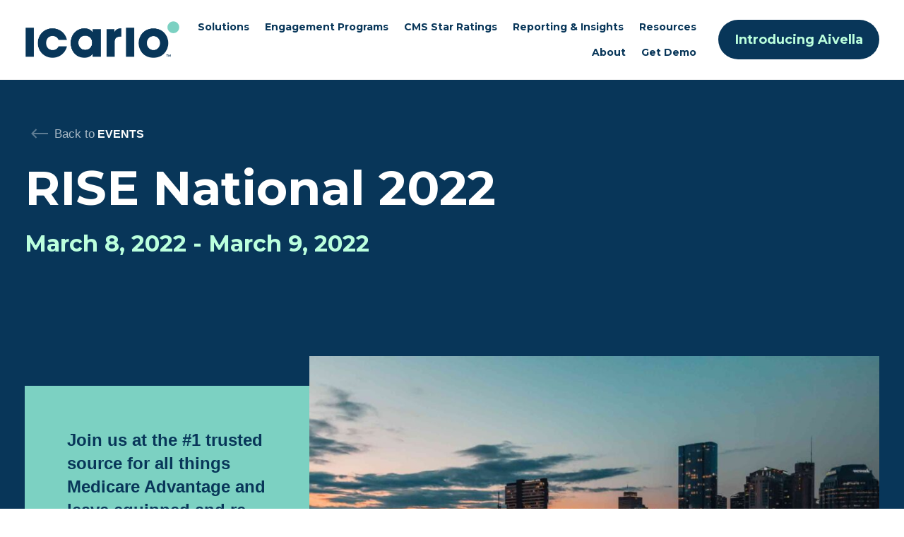

--- FILE ---
content_type: text/html; charset=UTF-8
request_url: https://icariohealth.com/events/rise-national-2022/
body_size: 30628
content:
<!doctype html>
<html class="no-js  " lang="en-US">

    
    <head>
        <meta charset="UTF-8">
        <meta http-equiv="x-ua-compatible" content="ie=edge"><script type="text/javascript">(window.NREUM||(NREUM={})).init={ajax:{deny_list:["bam.nr-data.net"]},feature_flags:["soft_nav"]};(window.NREUM||(NREUM={})).loader_config={licenseKey:"NRJS-9a30fedc9128484d0cf",applicationID:"738118296",browserID:"738122142"};;/*! For license information please see nr-loader-rum-1.308.0.min.js.LICENSE.txt */
(()=>{var e,t,r={163:(e,t,r)=>{"use strict";r.d(t,{j:()=>E});var n=r(384),i=r(1741);var a=r(2555);r(860).K7.genericEvents;const s="experimental.resources",o="register",c=e=>{if(!e||"string"!=typeof e)return!1;try{document.createDocumentFragment().querySelector(e)}catch{return!1}return!0};var d=r(2614),u=r(944),l=r(8122);const f="[data-nr-mask]",g=e=>(0,l.a)(e,(()=>{const e={feature_flags:[],experimental:{allow_registered_children:!1,resources:!1},mask_selector:"*",block_selector:"[data-nr-block]",mask_input_options:{color:!1,date:!1,"datetime-local":!1,email:!1,month:!1,number:!1,range:!1,search:!1,tel:!1,text:!1,time:!1,url:!1,week:!1,textarea:!1,select:!1,password:!0}};return{ajax:{deny_list:void 0,block_internal:!0,enabled:!0,autoStart:!0},api:{get allow_registered_children(){return e.feature_flags.includes(o)||e.experimental.allow_registered_children},set allow_registered_children(t){e.experimental.allow_registered_children=t},duplicate_registered_data:!1},browser_consent_mode:{enabled:!1},distributed_tracing:{enabled:void 0,exclude_newrelic_header:void 0,cors_use_newrelic_header:void 0,cors_use_tracecontext_headers:void 0,allowed_origins:void 0},get feature_flags(){return e.feature_flags},set feature_flags(t){e.feature_flags=t},generic_events:{enabled:!0,autoStart:!0},harvest:{interval:30},jserrors:{enabled:!0,autoStart:!0},logging:{enabled:!0,autoStart:!0},metrics:{enabled:!0,autoStart:!0},obfuscate:void 0,page_action:{enabled:!0},page_view_event:{enabled:!0,autoStart:!0},page_view_timing:{enabled:!0,autoStart:!0},performance:{capture_marks:!1,capture_measures:!1,capture_detail:!0,resources:{get enabled(){return e.feature_flags.includes(s)||e.experimental.resources},set enabled(t){e.experimental.resources=t},asset_types:[],first_party_domains:[],ignore_newrelic:!0}},privacy:{cookies_enabled:!0},proxy:{assets:void 0,beacon:void 0},session:{expiresMs:d.wk,inactiveMs:d.BB},session_replay:{autoStart:!0,enabled:!1,preload:!1,sampling_rate:10,error_sampling_rate:100,collect_fonts:!1,inline_images:!1,fix_stylesheets:!0,mask_all_inputs:!0,get mask_text_selector(){return e.mask_selector},set mask_text_selector(t){c(t)?e.mask_selector="".concat(t,",").concat(f):""===t||null===t?e.mask_selector=f:(0,u.R)(5,t)},get block_class(){return"nr-block"},get ignore_class(){return"nr-ignore"},get mask_text_class(){return"nr-mask"},get block_selector(){return e.block_selector},set block_selector(t){c(t)?e.block_selector+=",".concat(t):""!==t&&(0,u.R)(6,t)},get mask_input_options(){return e.mask_input_options},set mask_input_options(t){t&&"object"==typeof t?e.mask_input_options={...t,password:!0}:(0,u.R)(7,t)}},session_trace:{enabled:!0,autoStart:!0},soft_navigations:{enabled:!0,autoStart:!0},spa:{enabled:!0,autoStart:!0},ssl:void 0,user_actions:{enabled:!0,elementAttributes:["id","className","tagName","type"]}}})());var p=r(6154),m=r(9324);let h=0;const v={buildEnv:m.F3,distMethod:m.Xs,version:m.xv,originTime:p.WN},b={consented:!1},y={appMetadata:{},get consented(){return this.session?.state?.consent||b.consented},set consented(e){b.consented=e},customTransaction:void 0,denyList:void 0,disabled:!1,harvester:void 0,isolatedBacklog:!1,isRecording:!1,loaderType:void 0,maxBytes:3e4,obfuscator:void 0,onerror:void 0,ptid:void 0,releaseIds:{},session:void 0,timeKeeper:void 0,registeredEntities:[],jsAttributesMetadata:{bytes:0},get harvestCount(){return++h}},_=e=>{const t=(0,l.a)(e,y),r=Object.keys(v).reduce((e,t)=>(e[t]={value:v[t],writable:!1,configurable:!0,enumerable:!0},e),{});return Object.defineProperties(t,r)};var w=r(5701);const x=e=>{const t=e.startsWith("http");e+="/",r.p=t?e:"https://"+e};var R=r(7836),k=r(3241);const A={accountID:void 0,trustKey:void 0,agentID:void 0,licenseKey:void 0,applicationID:void 0,xpid:void 0},S=e=>(0,l.a)(e,A),T=new Set;function E(e,t={},r,s){let{init:o,info:c,loader_config:d,runtime:u={},exposed:l=!0}=t;if(!c){const e=(0,n.pV)();o=e.init,c=e.info,d=e.loader_config}e.init=g(o||{}),e.loader_config=S(d||{}),c.jsAttributes??={},p.bv&&(c.jsAttributes.isWorker=!0),e.info=(0,a.D)(c);const f=e.init,m=[c.beacon,c.errorBeacon];T.has(e.agentIdentifier)||(f.proxy.assets&&(x(f.proxy.assets),m.push(f.proxy.assets)),f.proxy.beacon&&m.push(f.proxy.beacon),e.beacons=[...m],function(e){const t=(0,n.pV)();Object.getOwnPropertyNames(i.W.prototype).forEach(r=>{const n=i.W.prototype[r];if("function"!=typeof n||"constructor"===n)return;let a=t[r];e[r]&&!1!==e.exposed&&"micro-agent"!==e.runtime?.loaderType&&(t[r]=(...t)=>{const n=e[r](...t);return a?a(...t):n})})}(e),(0,n.US)("activatedFeatures",w.B)),u.denyList=[...f.ajax.deny_list||[],...f.ajax.block_internal?m:[]],u.ptid=e.agentIdentifier,u.loaderType=r,e.runtime=_(u),T.has(e.agentIdentifier)||(e.ee=R.ee.get(e.agentIdentifier),e.exposed=l,(0,k.W)({agentIdentifier:e.agentIdentifier,drained:!!w.B?.[e.agentIdentifier],type:"lifecycle",name:"initialize",feature:void 0,data:e.config})),T.add(e.agentIdentifier)}},384:(e,t,r)=>{"use strict";r.d(t,{NT:()=>s,US:()=>u,Zm:()=>o,bQ:()=>d,dV:()=>c,pV:()=>l});var n=r(6154),i=r(1863),a=r(1910);const s={beacon:"bam.nr-data.net",errorBeacon:"bam.nr-data.net"};function o(){return n.gm.NREUM||(n.gm.NREUM={}),void 0===n.gm.newrelic&&(n.gm.newrelic=n.gm.NREUM),n.gm.NREUM}function c(){let e=o();return e.o||(e.o={ST:n.gm.setTimeout,SI:n.gm.setImmediate||n.gm.setInterval,CT:n.gm.clearTimeout,XHR:n.gm.XMLHttpRequest,REQ:n.gm.Request,EV:n.gm.Event,PR:n.gm.Promise,MO:n.gm.MutationObserver,FETCH:n.gm.fetch,WS:n.gm.WebSocket},(0,a.i)(...Object.values(e.o))),e}function d(e,t){let r=o();r.initializedAgents??={},t.initializedAt={ms:(0,i.t)(),date:new Date},r.initializedAgents[e]=t}function u(e,t){o()[e]=t}function l(){return function(){let e=o();const t=e.info||{};e.info={beacon:s.beacon,errorBeacon:s.errorBeacon,...t}}(),function(){let e=o();const t=e.init||{};e.init={...t}}(),c(),function(){let e=o();const t=e.loader_config||{};e.loader_config={...t}}(),o()}},782:(e,t,r)=>{"use strict";r.d(t,{T:()=>n});const n=r(860).K7.pageViewTiming},860:(e,t,r)=>{"use strict";r.d(t,{$J:()=>u,K7:()=>c,P3:()=>d,XX:()=>i,Yy:()=>o,df:()=>a,qY:()=>n,v4:()=>s});const n="events",i="jserrors",a="browser/blobs",s="rum",o="browser/logs",c={ajax:"ajax",genericEvents:"generic_events",jserrors:i,logging:"logging",metrics:"metrics",pageAction:"page_action",pageViewEvent:"page_view_event",pageViewTiming:"page_view_timing",sessionReplay:"session_replay",sessionTrace:"session_trace",softNav:"soft_navigations",spa:"spa"},d={[c.pageViewEvent]:1,[c.pageViewTiming]:2,[c.metrics]:3,[c.jserrors]:4,[c.spa]:5,[c.ajax]:6,[c.sessionTrace]:7,[c.softNav]:8,[c.sessionReplay]:9,[c.logging]:10,[c.genericEvents]:11},u={[c.pageViewEvent]:s,[c.pageViewTiming]:n,[c.ajax]:n,[c.spa]:n,[c.softNav]:n,[c.metrics]:i,[c.jserrors]:i,[c.sessionTrace]:a,[c.sessionReplay]:a,[c.logging]:o,[c.genericEvents]:"ins"}},944:(e,t,r)=>{"use strict";r.d(t,{R:()=>i});var n=r(3241);function i(e,t){"function"==typeof console.debug&&(console.debug("New Relic Warning: https://github.com/newrelic/newrelic-browser-agent/blob/main/docs/warning-codes.md#".concat(e),t),(0,n.W)({agentIdentifier:null,drained:null,type:"data",name:"warn",feature:"warn",data:{code:e,secondary:t}}))}},1687:(e,t,r)=>{"use strict";r.d(t,{Ak:()=>d,Ze:()=>f,x3:()=>u});var n=r(3241),i=r(7836),a=r(3606),s=r(860),o=r(2646);const c={};function d(e,t){const r={staged:!1,priority:s.P3[t]||0};l(e),c[e].get(t)||c[e].set(t,r)}function u(e,t){e&&c[e]&&(c[e].get(t)&&c[e].delete(t),p(e,t,!1),c[e].size&&g(e))}function l(e){if(!e)throw new Error("agentIdentifier required");c[e]||(c[e]=new Map)}function f(e="",t="feature",r=!1){if(l(e),!e||!c[e].get(t)||r)return p(e,t);c[e].get(t).staged=!0,g(e)}function g(e){const t=Array.from(c[e]);t.every(([e,t])=>t.staged)&&(t.sort((e,t)=>e[1].priority-t[1].priority),t.forEach(([t])=>{c[e].delete(t),p(e,t)}))}function p(e,t,r=!0){const s=e?i.ee.get(e):i.ee,c=a.i.handlers;if(!s.aborted&&s.backlog&&c){if((0,n.W)({agentIdentifier:e,type:"lifecycle",name:"drain",feature:t}),r){const e=s.backlog[t],r=c[t];if(r){for(let t=0;e&&t<e.length;++t)m(e[t],r);Object.entries(r).forEach(([e,t])=>{Object.values(t||{}).forEach(t=>{t[0]?.on&&t[0]?.context()instanceof o.y&&t[0].on(e,t[1])})})}}s.isolatedBacklog||delete c[t],s.backlog[t]=null,s.emit("drain-"+t,[])}}function m(e,t){var r=e[1];Object.values(t[r]||{}).forEach(t=>{var r=e[0];if(t[0]===r){var n=t[1],i=e[3],a=e[2];n.apply(i,a)}})}},1738:(e,t,r)=>{"use strict";r.d(t,{U:()=>g,Y:()=>f});var n=r(3241),i=r(9908),a=r(1863),s=r(944),o=r(5701),c=r(3969),d=r(8362),u=r(860),l=r(4261);function f(e,t,r,a){const f=a||r;!f||f[e]&&f[e]!==d.d.prototype[e]||(f[e]=function(){(0,i.p)(c.xV,["API/"+e+"/called"],void 0,u.K7.metrics,r.ee),(0,n.W)({agentIdentifier:r.agentIdentifier,drained:!!o.B?.[r.agentIdentifier],type:"data",name:"api",feature:l.Pl+e,data:{}});try{return t.apply(this,arguments)}catch(e){(0,s.R)(23,e)}})}function g(e,t,r,n,s){const o=e.info;null===r?delete o.jsAttributes[t]:o.jsAttributes[t]=r,(s||null===r)&&(0,i.p)(l.Pl+n,[(0,a.t)(),t,r],void 0,"session",e.ee)}},1741:(e,t,r)=>{"use strict";r.d(t,{W:()=>a});var n=r(944),i=r(4261);class a{#e(e,...t){if(this[e]!==a.prototype[e])return this[e](...t);(0,n.R)(35,e)}addPageAction(e,t){return this.#e(i.hG,e,t)}register(e){return this.#e(i.eY,e)}recordCustomEvent(e,t){return this.#e(i.fF,e,t)}setPageViewName(e,t){return this.#e(i.Fw,e,t)}setCustomAttribute(e,t,r){return this.#e(i.cD,e,t,r)}noticeError(e,t){return this.#e(i.o5,e,t)}setUserId(e,t=!1){return this.#e(i.Dl,e,t)}setApplicationVersion(e){return this.#e(i.nb,e)}setErrorHandler(e){return this.#e(i.bt,e)}addRelease(e,t){return this.#e(i.k6,e,t)}log(e,t){return this.#e(i.$9,e,t)}start(){return this.#e(i.d3)}finished(e){return this.#e(i.BL,e)}recordReplay(){return this.#e(i.CH)}pauseReplay(){return this.#e(i.Tb)}addToTrace(e){return this.#e(i.U2,e)}setCurrentRouteName(e){return this.#e(i.PA,e)}interaction(e){return this.#e(i.dT,e)}wrapLogger(e,t,r){return this.#e(i.Wb,e,t,r)}measure(e,t){return this.#e(i.V1,e,t)}consent(e){return this.#e(i.Pv,e)}}},1863:(e,t,r)=>{"use strict";function n(){return Math.floor(performance.now())}r.d(t,{t:()=>n})},1910:(e,t,r)=>{"use strict";r.d(t,{i:()=>a});var n=r(944);const i=new Map;function a(...e){return e.every(e=>{if(i.has(e))return i.get(e);const t="function"==typeof e?e.toString():"",r=t.includes("[native code]"),a=t.includes("nrWrapper");return r||a||(0,n.R)(64,e?.name||t),i.set(e,r),r})}},2555:(e,t,r)=>{"use strict";r.d(t,{D:()=>o,f:()=>s});var n=r(384),i=r(8122);const a={beacon:n.NT.beacon,errorBeacon:n.NT.errorBeacon,licenseKey:void 0,applicationID:void 0,sa:void 0,queueTime:void 0,applicationTime:void 0,ttGuid:void 0,user:void 0,account:void 0,product:void 0,extra:void 0,jsAttributes:{},userAttributes:void 0,atts:void 0,transactionName:void 0,tNamePlain:void 0};function s(e){try{return!!e.licenseKey&&!!e.errorBeacon&&!!e.applicationID}catch(e){return!1}}const o=e=>(0,i.a)(e,a)},2614:(e,t,r)=>{"use strict";r.d(t,{BB:()=>s,H3:()=>n,g:()=>d,iL:()=>c,tS:()=>o,uh:()=>i,wk:()=>a});const n="NRBA",i="SESSION",a=144e5,s=18e5,o={STARTED:"session-started",PAUSE:"session-pause",RESET:"session-reset",RESUME:"session-resume",UPDATE:"session-update"},c={SAME_TAB:"same-tab",CROSS_TAB:"cross-tab"},d={OFF:0,FULL:1,ERROR:2}},2646:(e,t,r)=>{"use strict";r.d(t,{y:()=>n});class n{constructor(e){this.contextId=e}}},2843:(e,t,r)=>{"use strict";r.d(t,{G:()=>a,u:()=>i});var n=r(3878);function i(e,t=!1,r,i){(0,n.DD)("visibilitychange",function(){if(t)return void("hidden"===document.visibilityState&&e());e(document.visibilityState)},r,i)}function a(e,t,r){(0,n.sp)("pagehide",e,t,r)}},3241:(e,t,r)=>{"use strict";r.d(t,{W:()=>a});var n=r(6154);const i="newrelic";function a(e={}){try{n.gm.dispatchEvent(new CustomEvent(i,{detail:e}))}catch(e){}}},3606:(e,t,r)=>{"use strict";r.d(t,{i:()=>a});var n=r(9908);a.on=s;var i=a.handlers={};function a(e,t,r,a){s(a||n.d,i,e,t,r)}function s(e,t,r,i,a){a||(a="feature"),e||(e=n.d);var s=t[a]=t[a]||{};(s[r]=s[r]||[]).push([e,i])}},3878:(e,t,r)=>{"use strict";function n(e,t){return{capture:e,passive:!1,signal:t}}function i(e,t,r=!1,i){window.addEventListener(e,t,n(r,i))}function a(e,t,r=!1,i){document.addEventListener(e,t,n(r,i))}r.d(t,{DD:()=>a,jT:()=>n,sp:()=>i})},3969:(e,t,r)=>{"use strict";r.d(t,{TZ:()=>n,XG:()=>o,rs:()=>i,xV:()=>s,z_:()=>a});const n=r(860).K7.metrics,i="sm",a="cm",s="storeSupportabilityMetrics",o="storeEventMetrics"},4234:(e,t,r)=>{"use strict";r.d(t,{W:()=>a});var n=r(7836),i=r(1687);class a{constructor(e,t){this.agentIdentifier=e,this.ee=n.ee.get(e),this.featureName=t,this.blocked=!1}deregisterDrain(){(0,i.x3)(this.agentIdentifier,this.featureName)}}},4261:(e,t,r)=>{"use strict";r.d(t,{$9:()=>d,BL:()=>o,CH:()=>g,Dl:()=>_,Fw:()=>y,PA:()=>h,Pl:()=>n,Pv:()=>k,Tb:()=>l,U2:()=>a,V1:()=>R,Wb:()=>x,bt:()=>b,cD:()=>v,d3:()=>w,dT:()=>c,eY:()=>p,fF:()=>f,hG:()=>i,k6:()=>s,nb:()=>m,o5:()=>u});const n="api-",i="addPageAction",a="addToTrace",s="addRelease",o="finished",c="interaction",d="log",u="noticeError",l="pauseReplay",f="recordCustomEvent",g="recordReplay",p="register",m="setApplicationVersion",h="setCurrentRouteName",v="setCustomAttribute",b="setErrorHandler",y="setPageViewName",_="setUserId",w="start",x="wrapLogger",R="measure",k="consent"},5289:(e,t,r)=>{"use strict";r.d(t,{GG:()=>s,Qr:()=>c,sB:()=>o});var n=r(3878),i=r(6389);function a(){return"undefined"==typeof document||"complete"===document.readyState}function s(e,t){if(a())return e();const r=(0,i.J)(e),s=setInterval(()=>{a()&&(clearInterval(s),r())},500);(0,n.sp)("load",r,t)}function o(e){if(a())return e();(0,n.DD)("DOMContentLoaded",e)}function c(e){if(a())return e();(0,n.sp)("popstate",e)}},5607:(e,t,r)=>{"use strict";r.d(t,{W:()=>n});const n=(0,r(9566).bz)()},5701:(e,t,r)=>{"use strict";r.d(t,{B:()=>a,t:()=>s});var n=r(3241);const i=new Set,a={};function s(e,t){const r=t.agentIdentifier;a[r]??={},e&&"object"==typeof e&&(i.has(r)||(t.ee.emit("rumresp",[e]),a[r]=e,i.add(r),(0,n.W)({agentIdentifier:r,loaded:!0,drained:!0,type:"lifecycle",name:"load",feature:void 0,data:e})))}},6154:(e,t,r)=>{"use strict";r.d(t,{OF:()=>c,RI:()=>i,WN:()=>u,bv:()=>a,eN:()=>l,gm:()=>s,mw:()=>o,sb:()=>d});var n=r(1863);const i="undefined"!=typeof window&&!!window.document,a="undefined"!=typeof WorkerGlobalScope&&("undefined"!=typeof self&&self instanceof WorkerGlobalScope&&self.navigator instanceof WorkerNavigator||"undefined"!=typeof globalThis&&globalThis instanceof WorkerGlobalScope&&globalThis.navigator instanceof WorkerNavigator),s=i?window:"undefined"!=typeof WorkerGlobalScope&&("undefined"!=typeof self&&self instanceof WorkerGlobalScope&&self||"undefined"!=typeof globalThis&&globalThis instanceof WorkerGlobalScope&&globalThis),o=Boolean("hidden"===s?.document?.visibilityState),c=/iPad|iPhone|iPod/.test(s.navigator?.userAgent),d=c&&"undefined"==typeof SharedWorker,u=((()=>{const e=s.navigator?.userAgent?.match(/Firefox[/\s](\d+\.\d+)/);Array.isArray(e)&&e.length>=2&&e[1]})(),Date.now()-(0,n.t)()),l=()=>"undefined"!=typeof PerformanceNavigationTiming&&s?.performance?.getEntriesByType("navigation")?.[0]?.responseStart},6389:(e,t,r)=>{"use strict";function n(e,t=500,r={}){const n=r?.leading||!1;let i;return(...r)=>{n&&void 0===i&&(e.apply(this,r),i=setTimeout(()=>{i=clearTimeout(i)},t)),n||(clearTimeout(i),i=setTimeout(()=>{e.apply(this,r)},t))}}function i(e){let t=!1;return(...r)=>{t||(t=!0,e.apply(this,r))}}r.d(t,{J:()=>i,s:()=>n})},6630:(e,t,r)=>{"use strict";r.d(t,{T:()=>n});const n=r(860).K7.pageViewEvent},7699:(e,t,r)=>{"use strict";r.d(t,{It:()=>a,KC:()=>o,No:()=>i,qh:()=>s});var n=r(860);const i=16e3,a=1e6,s="SESSION_ERROR",o={[n.K7.logging]:!0,[n.K7.genericEvents]:!1,[n.K7.jserrors]:!1,[n.K7.ajax]:!1}},7836:(e,t,r)=>{"use strict";r.d(t,{P:()=>o,ee:()=>c});var n=r(384),i=r(8990),a=r(2646),s=r(5607);const o="nr@context:".concat(s.W),c=function e(t,r){var n={},s={},u={},l=!1;try{l=16===r.length&&d.initializedAgents?.[r]?.runtime.isolatedBacklog}catch(e){}var f={on:p,addEventListener:p,removeEventListener:function(e,t){var r=n[e];if(!r)return;for(var i=0;i<r.length;i++)r[i]===t&&r.splice(i,1)},emit:function(e,r,n,i,a){!1!==a&&(a=!0);if(c.aborted&&!i)return;t&&a&&t.emit(e,r,n);var o=g(n);m(e).forEach(e=>{e.apply(o,r)});var d=v()[s[e]];d&&d.push([f,e,r,o]);return o},get:h,listeners:m,context:g,buffer:function(e,t){const r=v();if(t=t||"feature",f.aborted)return;Object.entries(e||{}).forEach(([e,n])=>{s[n]=t,t in r||(r[t]=[])})},abort:function(){f._aborted=!0,Object.keys(f.backlog).forEach(e=>{delete f.backlog[e]})},isBuffering:function(e){return!!v()[s[e]]},debugId:r,backlog:l?{}:t&&"object"==typeof t.backlog?t.backlog:{},isolatedBacklog:l};return Object.defineProperty(f,"aborted",{get:()=>{let e=f._aborted||!1;return e||(t&&(e=t.aborted),e)}}),f;function g(e){return e&&e instanceof a.y?e:e?(0,i.I)(e,o,()=>new a.y(o)):new a.y(o)}function p(e,t){n[e]=m(e).concat(t)}function m(e){return n[e]||[]}function h(t){return u[t]=u[t]||e(f,t)}function v(){return f.backlog}}(void 0,"globalEE"),d=(0,n.Zm)();d.ee||(d.ee=c)},8122:(e,t,r)=>{"use strict";r.d(t,{a:()=>i});var n=r(944);function i(e,t){try{if(!e||"object"!=typeof e)return(0,n.R)(3);if(!t||"object"!=typeof t)return(0,n.R)(4);const r=Object.create(Object.getPrototypeOf(t),Object.getOwnPropertyDescriptors(t)),a=0===Object.keys(r).length?e:r;for(let s in a)if(void 0!==e[s])try{if(null===e[s]){r[s]=null;continue}Array.isArray(e[s])&&Array.isArray(t[s])?r[s]=Array.from(new Set([...e[s],...t[s]])):"object"==typeof e[s]&&"object"==typeof t[s]?r[s]=i(e[s],t[s]):r[s]=e[s]}catch(e){r[s]||(0,n.R)(1,e)}return r}catch(e){(0,n.R)(2,e)}}},8362:(e,t,r)=>{"use strict";r.d(t,{d:()=>a});var n=r(9566),i=r(1741);class a extends i.W{agentIdentifier=(0,n.LA)(16)}},8374:(e,t,r)=>{r.nc=(()=>{try{return document?.currentScript?.nonce}catch(e){}return""})()},8990:(e,t,r)=>{"use strict";r.d(t,{I:()=>i});var n=Object.prototype.hasOwnProperty;function i(e,t,r){if(n.call(e,t))return e[t];var i=r();if(Object.defineProperty&&Object.keys)try{return Object.defineProperty(e,t,{value:i,writable:!0,enumerable:!1}),i}catch(e){}return e[t]=i,i}},9324:(e,t,r)=>{"use strict";r.d(t,{F3:()=>i,Xs:()=>a,xv:()=>n});const n="1.308.0",i="PROD",a="CDN"},9566:(e,t,r)=>{"use strict";r.d(t,{LA:()=>o,bz:()=>s});var n=r(6154);const i="xxxxxxxx-xxxx-4xxx-yxxx-xxxxxxxxxxxx";function a(e,t){return e?15&e[t]:16*Math.random()|0}function s(){const e=n.gm?.crypto||n.gm?.msCrypto;let t,r=0;return e&&e.getRandomValues&&(t=e.getRandomValues(new Uint8Array(30))),i.split("").map(e=>"x"===e?a(t,r++).toString(16):"y"===e?(3&a()|8).toString(16):e).join("")}function o(e){const t=n.gm?.crypto||n.gm?.msCrypto;let r,i=0;t&&t.getRandomValues&&(r=t.getRandomValues(new Uint8Array(e)));const s=[];for(var o=0;o<e;o++)s.push(a(r,i++).toString(16));return s.join("")}},9908:(e,t,r)=>{"use strict";r.d(t,{d:()=>n,p:()=>i});var n=r(7836).ee.get("handle");function i(e,t,r,i,a){a?(a.buffer([e],i),a.emit(e,t,r)):(n.buffer([e],i),n.emit(e,t,r))}}},n={};function i(e){var t=n[e];if(void 0!==t)return t.exports;var a=n[e]={exports:{}};return r[e](a,a.exports,i),a.exports}i.m=r,i.d=(e,t)=>{for(var r in t)i.o(t,r)&&!i.o(e,r)&&Object.defineProperty(e,r,{enumerable:!0,get:t[r]})},i.f={},i.e=e=>Promise.all(Object.keys(i.f).reduce((t,r)=>(i.f[r](e,t),t),[])),i.u=e=>"nr-rum-1.308.0.min.js",i.o=(e,t)=>Object.prototype.hasOwnProperty.call(e,t),e={},t="NRBA-1.308.0.PROD:",i.l=(r,n,a,s)=>{if(e[r])e[r].push(n);else{var o,c;if(void 0!==a)for(var d=document.getElementsByTagName("script"),u=0;u<d.length;u++){var l=d[u];if(l.getAttribute("src")==r||l.getAttribute("data-webpack")==t+a){o=l;break}}if(!o){c=!0;var f={296:"sha512-+MIMDsOcckGXa1EdWHqFNv7P+JUkd5kQwCBr3KE6uCvnsBNUrdSt4a/3/L4j4TxtnaMNjHpza2/erNQbpacJQA=="};(o=document.createElement("script")).charset="utf-8",i.nc&&o.setAttribute("nonce",i.nc),o.setAttribute("data-webpack",t+a),o.src=r,0!==o.src.indexOf(window.location.origin+"/")&&(o.crossOrigin="anonymous"),f[s]&&(o.integrity=f[s])}e[r]=[n];var g=(t,n)=>{o.onerror=o.onload=null,clearTimeout(p);var i=e[r];if(delete e[r],o.parentNode&&o.parentNode.removeChild(o),i&&i.forEach(e=>e(n)),t)return t(n)},p=setTimeout(g.bind(null,void 0,{type:"timeout",target:o}),12e4);o.onerror=g.bind(null,o.onerror),o.onload=g.bind(null,o.onload),c&&document.head.appendChild(o)}},i.r=e=>{"undefined"!=typeof Symbol&&Symbol.toStringTag&&Object.defineProperty(e,Symbol.toStringTag,{value:"Module"}),Object.defineProperty(e,"__esModule",{value:!0})},i.p="https://js-agent.newrelic.com/",(()=>{var e={374:0,840:0};i.f.j=(t,r)=>{var n=i.o(e,t)?e[t]:void 0;if(0!==n)if(n)r.push(n[2]);else{var a=new Promise((r,i)=>n=e[t]=[r,i]);r.push(n[2]=a);var s=i.p+i.u(t),o=new Error;i.l(s,r=>{if(i.o(e,t)&&(0!==(n=e[t])&&(e[t]=void 0),n)){var a=r&&("load"===r.type?"missing":r.type),s=r&&r.target&&r.target.src;o.message="Loading chunk "+t+" failed: ("+a+": "+s+")",o.name="ChunkLoadError",o.type=a,o.request=s,n[1](o)}},"chunk-"+t,t)}};var t=(t,r)=>{var n,a,[s,o,c]=r,d=0;if(s.some(t=>0!==e[t])){for(n in o)i.o(o,n)&&(i.m[n]=o[n]);if(c)c(i)}for(t&&t(r);d<s.length;d++)a=s[d],i.o(e,a)&&e[a]&&e[a][0](),e[a]=0},r=self["webpackChunk:NRBA-1.308.0.PROD"]=self["webpackChunk:NRBA-1.308.0.PROD"]||[];r.forEach(t.bind(null,0)),r.push=t.bind(null,r.push.bind(r))})(),(()=>{"use strict";i(8374);var e=i(8362),t=i(860);const r=Object.values(t.K7);var n=i(163);var a=i(9908),s=i(1863),o=i(4261),c=i(1738);var d=i(1687),u=i(4234),l=i(5289),f=i(6154),g=i(944),p=i(384);const m=e=>f.RI&&!0===e?.privacy.cookies_enabled;function h(e){return!!(0,p.dV)().o.MO&&m(e)&&!0===e?.session_trace.enabled}var v=i(6389),b=i(7699);class y extends u.W{constructor(e,t){super(e.agentIdentifier,t),this.agentRef=e,this.abortHandler=void 0,this.featAggregate=void 0,this.loadedSuccessfully=void 0,this.onAggregateImported=new Promise(e=>{this.loadedSuccessfully=e}),this.deferred=Promise.resolve(),!1===e.init[this.featureName].autoStart?this.deferred=new Promise((t,r)=>{this.ee.on("manual-start-all",(0,v.J)(()=>{(0,d.Ak)(e.agentIdentifier,this.featureName),t()}))}):(0,d.Ak)(e.agentIdentifier,t)}importAggregator(e,t,r={}){if(this.featAggregate)return;const n=async()=>{let n;await this.deferred;try{if(m(e.init)){const{setupAgentSession:t}=await i.e(296).then(i.bind(i,3305));n=t(e)}}catch(e){(0,g.R)(20,e),this.ee.emit("internal-error",[e]),(0,a.p)(b.qh,[e],void 0,this.featureName,this.ee)}try{if(!this.#t(this.featureName,n,e.init))return(0,d.Ze)(this.agentIdentifier,this.featureName),void this.loadedSuccessfully(!1);const{Aggregate:i}=await t();this.featAggregate=new i(e,r),e.runtime.harvester.initializedAggregates.push(this.featAggregate),this.loadedSuccessfully(!0)}catch(e){(0,g.R)(34,e),this.abortHandler?.(),(0,d.Ze)(this.agentIdentifier,this.featureName,!0),this.loadedSuccessfully(!1),this.ee&&this.ee.abort()}};f.RI?(0,l.GG)(()=>n(),!0):n()}#t(e,r,n){if(this.blocked)return!1;switch(e){case t.K7.sessionReplay:return h(n)&&!!r;case t.K7.sessionTrace:return!!r;default:return!0}}}var _=i(6630),w=i(2614),x=i(3241);class R extends y{static featureName=_.T;constructor(e){var t;super(e,_.T),this.setupInspectionEvents(e.agentIdentifier),t=e,(0,c.Y)(o.Fw,function(e,r){"string"==typeof e&&("/"!==e.charAt(0)&&(e="/"+e),t.runtime.customTransaction=(r||"http://custom.transaction")+e,(0,a.p)(o.Pl+o.Fw,[(0,s.t)()],void 0,void 0,t.ee))},t),this.importAggregator(e,()=>i.e(296).then(i.bind(i,3943)))}setupInspectionEvents(e){const t=(t,r)=>{t&&(0,x.W)({agentIdentifier:e,timeStamp:t.timeStamp,loaded:"complete"===t.target.readyState,type:"window",name:r,data:t.target.location+""})};(0,l.sB)(e=>{t(e,"DOMContentLoaded")}),(0,l.GG)(e=>{t(e,"load")}),(0,l.Qr)(e=>{t(e,"navigate")}),this.ee.on(w.tS.UPDATE,(t,r)=>{(0,x.W)({agentIdentifier:e,type:"lifecycle",name:"session",data:r})})}}class k extends e.d{constructor(e){var t;(super(),f.gm)?(this.features={},(0,p.bQ)(this.agentIdentifier,this),this.desiredFeatures=new Set(e.features||[]),this.desiredFeatures.add(R),(0,n.j)(this,e,e.loaderType||"agent"),t=this,(0,c.Y)(o.cD,function(e,r,n=!1){if("string"==typeof e){if(["string","number","boolean"].includes(typeof r)||null===r)return(0,c.U)(t,e,r,o.cD,n);(0,g.R)(40,typeof r)}else(0,g.R)(39,typeof e)},t),function(e){(0,c.Y)(o.Dl,function(t,r=!1){if("string"!=typeof t&&null!==t)return void(0,g.R)(41,typeof t);const n=e.info.jsAttributes["enduser.id"];r&&null!=n&&n!==t?(0,a.p)(o.Pl+"setUserIdAndResetSession",[t],void 0,"session",e.ee):(0,c.U)(e,"enduser.id",t,o.Dl,!0)},e)}(this),function(e){(0,c.Y)(o.nb,function(t){if("string"==typeof t||null===t)return(0,c.U)(e,"application.version",t,o.nb,!1);(0,g.R)(42,typeof t)},e)}(this),function(e){(0,c.Y)(o.d3,function(){e.ee.emit("manual-start-all")},e)}(this),function(e){(0,c.Y)(o.Pv,function(t=!0){if("boolean"==typeof t){if((0,a.p)(o.Pl+o.Pv,[t],void 0,"session",e.ee),e.runtime.consented=t,t){const t=e.features.page_view_event;t.onAggregateImported.then(e=>{const r=t.featAggregate;e&&!r.sentRum&&r.sendRum()})}}else(0,g.R)(65,typeof t)},e)}(this),this.run()):(0,g.R)(21)}get config(){return{info:this.info,init:this.init,loader_config:this.loader_config,runtime:this.runtime}}get api(){return this}run(){try{const e=function(e){const t={};return r.forEach(r=>{t[r]=!!e[r]?.enabled}),t}(this.init),n=[...this.desiredFeatures];n.sort((e,r)=>t.P3[e.featureName]-t.P3[r.featureName]),n.forEach(r=>{if(!e[r.featureName]&&r.featureName!==t.K7.pageViewEvent)return;if(r.featureName===t.K7.spa)return void(0,g.R)(67);const n=function(e){switch(e){case t.K7.ajax:return[t.K7.jserrors];case t.K7.sessionTrace:return[t.K7.ajax,t.K7.pageViewEvent];case t.K7.sessionReplay:return[t.K7.sessionTrace];case t.K7.pageViewTiming:return[t.K7.pageViewEvent];default:return[]}}(r.featureName).filter(e=>!(e in this.features));n.length>0&&(0,g.R)(36,{targetFeature:r.featureName,missingDependencies:n}),this.features[r.featureName]=new r(this)})}catch(e){(0,g.R)(22,e);for(const e in this.features)this.features[e].abortHandler?.();const t=(0,p.Zm)();delete t.initializedAgents[this.agentIdentifier]?.features,delete this.sharedAggregator;return t.ee.get(this.agentIdentifier).abort(),!1}}}var A=i(2843),S=i(782);class T extends y{static featureName=S.T;constructor(e){super(e,S.T),f.RI&&((0,A.u)(()=>(0,a.p)("docHidden",[(0,s.t)()],void 0,S.T,this.ee),!0),(0,A.G)(()=>(0,a.p)("winPagehide",[(0,s.t)()],void 0,S.T,this.ee)),this.importAggregator(e,()=>i.e(296).then(i.bind(i,2117))))}}var E=i(3969);class I extends y{static featureName=E.TZ;constructor(e){super(e,E.TZ),f.RI&&document.addEventListener("securitypolicyviolation",e=>{(0,a.p)(E.xV,["Generic/CSPViolation/Detected"],void 0,this.featureName,this.ee)}),this.importAggregator(e,()=>i.e(296).then(i.bind(i,9623)))}}new k({features:[R,T,I],loaderType:"lite"})})()})();</script>
        <meta name="viewport" content="width=device-width, initial-scale=1">

        <link rel="shortcut icon" size="32x32" href="/favicon.ico">
                

                		<!-- Old, being phased out -->
<!-- Google tag (gtag.js) -->
<script async src=https://www.googletagmanager.com/gtag/js?id=UA-92464802-4></script>
<script>
window.dataLayer = window.dataLayer || [];
function gtag(){dataLayer.push(arguments);}
gtag('js', new Date());

gtag('config', 'UA-92464802-4');
</script>

<!-- Bing -->
<script>(function(w,d,t,r,u){var f,n,i;w[u]=w[u]||[],f=function(){var o={ti:"17513685", enableAutoSpaTracking: true};o.q=w[u],w[u]=new UET(o),w[u].push("pageLoad")},n=d.createElement(t),n.src=r,n.async=1,n.onload=n.onreadystatechange=function(){var s=this.readyState;s&&s!=="loaded"&&s!=="complete"||(f(),n.onload=n.onreadystatechange=null)},i=d.getElementsByTagName(t)[0],i.parentNode.insertBefore(n,i)})(window,document,"script","//bat.bing.com/bat.js","uetq");</script>
        
        <meta name='robots' content='index, follow, max-image-preview:large, max-snippet:-1, max-video-preview:-1' />

	<!-- This site is optimized with the Yoast SEO plugin v22.6 - https://yoast.com/wordpress/plugins/seo/ -->
	<link media="all" href="https://icariohealth.com/wp-content/uploads/autoptimize/css/aggregated_2228e1d0a2e0c3a1fc0039ad9e33ee9f.css" rel="stylesheet"><title>RISE National 2022 in Nashville - Managed Care Event | Icario Health</title>
	<meta name="description" content="Join Icario in Nashville for RISE National 2022, an event that brings together executives in the managed care space." />
	<link rel="canonical" href="https://icariohealth.com/events/rise-national-2022/" />
	<meta property="og:locale" content="en_US" />
	<meta property="og:type" content="article" />
	<meta property="og:title" content="RISE National 2022 in Nashville - Managed Care Event | Icario Health" />
	<meta property="og:description" content="Join Icario in Nashville for RISE National 2022, an event that brings together executives in the managed care space." />
	<meta property="og:url" content="https://icariohealth.com/events/rise-national-2022/" />
	<meta property="og:site_name" content="Icario" />
	<meta property="article:modified_time" content="2022-02-01T15:53:16+00:00" />
	<meta property="og:image" content="https://icariohealth.com/wp-content/uploads/2022/01/01_events_RISEnational2022.jpeg" />
	<meta property="og:image:width" content="2070" />
	<meta property="og:image:height" content="1346" />
	<meta property="og:image:type" content="image/jpeg" />
	<meta name="twitter:card" content="summary_large_image" />
	<meta name="twitter:label1" content="Est. reading time" />
	<meta name="twitter:data1" content="1 minute" />
	<script type="application/ld+json" class="yoast-schema-graph">{"@context":"https://schema.org","@graph":[{"@type":"WebPage","@id":"https://icariohealth.com/events/rise-national-2022/","url":"https://icariohealth.com/events/rise-national-2022/","name":"RISE National 2022 in Nashville - Managed Care Event | Icario Health","isPartOf":{"@id":"/#website"},"primaryImageOfPage":{"@id":"https://icariohealth.com/events/rise-national-2022/#primaryimage"},"image":{"@id":"https://icariohealth.com/events/rise-national-2022/#primaryimage"},"thumbnailUrl":"https://icariohealth.com/wp-content/uploads/2022/01/01_events_RISEnational2022.jpeg","datePublished":"2022-02-01T15:53:14+00:00","dateModified":"2022-02-01T15:53:16+00:00","description":"Join Icario in Nashville for RISE National 2022, an event that brings together executives in the managed care space.","breadcrumb":{"@id":"https://icariohealth.com/events/rise-national-2022/#breadcrumb"},"inLanguage":"en-US","potentialAction":[{"@type":"ReadAction","target":["https://icariohealth.com/events/rise-national-2022/"]}]},{"@type":"ImageObject","inLanguage":"en-US","@id":"https://icariohealth.com/events/rise-national-2022/#primaryimage","url":"https://icariohealth.com/wp-content/uploads/2022/01/01_events_RISEnational2022.jpeg","contentUrl":"https://icariohealth.com/wp-content/uploads/2022/01/01_events_RISEnational2022.jpeg","width":2070,"height":1346,"caption":"RISE National 2022 - event"},{"@type":"BreadcrumbList","@id":"https://icariohealth.com/events/rise-national-2022/#breadcrumb","itemListElement":[{"@type":"ListItem","position":1,"name":"Home","item":"https://icariohealth.com/"},{"@type":"ListItem","position":2,"name":"RISE National 2022"}]},{"@type":"WebSite","@id":"/#website","url":"/","name":"Icario","description":"","publisher":{"@id":"/#organization"},"potentialAction":[{"@type":"SearchAction","target":{"@type":"EntryPoint","urlTemplate":"/?s={search_term_string}"},"query-input":"required name=search_term_string"}],"inLanguage":"en-US"},{"@type":"Organization","@id":"/#organization","name":"Icario","url":"/","logo":{"@type":"ImageObject","inLanguage":"en-US","@id":"/#/schema/logo/image/","url":"https://icariohealth.com/wp-content/uploads/2023/06/final01_defaultPreviewImage2023_2070x1346_6-7-23.jpg","contentUrl":"https://icariohealth.com/wp-content/uploads/2023/06/final01_defaultPreviewImage2023_2070x1346_6-7-23.jpg","width":2070,"height":1346,"caption":"Icario"},"image":{"@id":"/#/schema/logo/image/"}}]}</script>
	<!-- / Yoast SEO plugin. -->


<link rel='dns-prefetch' href='//js.hs-scripts.com' />
<link rel='dns-prefetch' href='//fonts.googleapis.com' />
<link rel="alternate" title="oEmbed (JSON)" type="application/json+oembed" href="https://icariohealth.com/wp-json/oembed/1.0/embed?url=https%3A%2F%2Ficariohealth.com%2Fevents%2Frise-national-2022%2F" />
<link rel="alternate" title="oEmbed (XML)" type="text/xml+oembed" href="https://icariohealth.com/wp-json/oembed/1.0/embed?url=https%3A%2F%2Ficariohealth.com%2Fevents%2Frise-national-2022%2F&#038;format=xml" />
<style id='wp-img-auto-sizes-contain-inline-css' type='text/css'>
img:is([sizes=auto i],[sizes^="auto," i]){contain-intrinsic-size:3000px 1500px}
/*# sourceURL=wp-img-auto-sizes-contain-inline-css */
</style>

<style id='wp-emoji-styles-inline-css' type='text/css'>

	img.wp-smiley, img.emoji {
		display: inline !important;
		border: none !important;
		box-shadow: none !important;
		height: 1em !important;
		width: 1em !important;
		margin: 0 0.07em !important;
		vertical-align: -0.1em !important;
		background: none !important;
		padding: 0 !important;
	}
/*# sourceURL=wp-emoji-styles-inline-css */
</style>
<style id='wp-block-library-inline-css' type='text/css'>
:root{--wp-block-synced-color:#7a00df;--wp-block-synced-color--rgb:122,0,223;--wp-bound-block-color:var(--wp-block-synced-color);--wp-editor-canvas-background:#ddd;--wp-admin-theme-color:#007cba;--wp-admin-theme-color--rgb:0,124,186;--wp-admin-theme-color-darker-10:#006ba1;--wp-admin-theme-color-darker-10--rgb:0,107,160.5;--wp-admin-theme-color-darker-20:#005a87;--wp-admin-theme-color-darker-20--rgb:0,90,135;--wp-admin-border-width-focus:2px}@media (min-resolution:192dpi){:root{--wp-admin-border-width-focus:1.5px}}.wp-element-button{cursor:pointer}:root .has-very-light-gray-background-color{background-color:#eee}:root .has-very-dark-gray-background-color{background-color:#313131}:root .has-very-light-gray-color{color:#eee}:root .has-very-dark-gray-color{color:#313131}:root .has-vivid-green-cyan-to-vivid-cyan-blue-gradient-background{background:linear-gradient(135deg,#00d084,#0693e3)}:root .has-purple-crush-gradient-background{background:linear-gradient(135deg,#34e2e4,#4721fb 50%,#ab1dfe)}:root .has-hazy-dawn-gradient-background{background:linear-gradient(135deg,#faaca8,#dad0ec)}:root .has-subdued-olive-gradient-background{background:linear-gradient(135deg,#fafae1,#67a671)}:root .has-atomic-cream-gradient-background{background:linear-gradient(135deg,#fdd79a,#004a59)}:root .has-nightshade-gradient-background{background:linear-gradient(135deg,#330968,#31cdcf)}:root .has-midnight-gradient-background{background:linear-gradient(135deg,#020381,#2874fc)}:root{--wp--preset--font-size--normal:16px;--wp--preset--font-size--huge:42px}.has-regular-font-size{font-size:1em}.has-larger-font-size{font-size:2.625em}.has-normal-font-size{font-size:var(--wp--preset--font-size--normal)}.has-huge-font-size{font-size:var(--wp--preset--font-size--huge)}.has-text-align-center{text-align:center}.has-text-align-left{text-align:left}.has-text-align-right{text-align:right}.has-fit-text{white-space:nowrap!important}#end-resizable-editor-section{display:none}.aligncenter{clear:both}.items-justified-left{justify-content:flex-start}.items-justified-center{justify-content:center}.items-justified-right{justify-content:flex-end}.items-justified-space-between{justify-content:space-between}.screen-reader-text{border:0;clip-path:inset(50%);height:1px;margin:-1px;overflow:hidden;padding:0;position:absolute;width:1px;word-wrap:normal!important}.screen-reader-text:focus{background-color:#ddd;clip-path:none;color:#444;display:block;font-size:1em;height:auto;left:5px;line-height:normal;padding:15px 23px 14px;text-decoration:none;top:5px;width:auto;z-index:100000}html :where(.has-border-color){border-style:solid}html :where([style*=border-top-color]){border-top-style:solid}html :where([style*=border-right-color]){border-right-style:solid}html :where([style*=border-bottom-color]){border-bottom-style:solid}html :where([style*=border-left-color]){border-left-style:solid}html :where([style*=border-width]){border-style:solid}html :where([style*=border-top-width]){border-top-style:solid}html :where([style*=border-right-width]){border-right-style:solid}html :where([style*=border-bottom-width]){border-bottom-style:solid}html :where([style*=border-left-width]){border-left-style:solid}html :where(img[class*=wp-image-]){height:auto;max-width:100%}:where(figure){margin:0 0 1em}html :where(.is-position-sticky){--wp-admin--admin-bar--position-offset:var(--wp-admin--admin-bar--height,0px)}@media screen and (max-width:600px){html :where(.is-position-sticky){--wp-admin--admin-bar--position-offset:0px}}

/*# sourceURL=wp-block-library-inline-css */
</style><style id='wp-block-heading-inline-css' type='text/css'>
h1:where(.wp-block-heading).has-background,h2:where(.wp-block-heading).has-background,h3:where(.wp-block-heading).has-background,h4:where(.wp-block-heading).has-background,h5:where(.wp-block-heading).has-background,h6:where(.wp-block-heading).has-background{padding:1.25em 2.375em}h1.has-text-align-left[style*=writing-mode]:where([style*=vertical-lr]),h1.has-text-align-right[style*=writing-mode]:where([style*=vertical-rl]),h2.has-text-align-left[style*=writing-mode]:where([style*=vertical-lr]),h2.has-text-align-right[style*=writing-mode]:where([style*=vertical-rl]),h3.has-text-align-left[style*=writing-mode]:where([style*=vertical-lr]),h3.has-text-align-right[style*=writing-mode]:where([style*=vertical-rl]),h4.has-text-align-left[style*=writing-mode]:where([style*=vertical-lr]),h4.has-text-align-right[style*=writing-mode]:where([style*=vertical-rl]),h5.has-text-align-left[style*=writing-mode]:where([style*=vertical-lr]),h5.has-text-align-right[style*=writing-mode]:where([style*=vertical-rl]),h6.has-text-align-left[style*=writing-mode]:where([style*=vertical-lr]),h6.has-text-align-right[style*=writing-mode]:where([style*=vertical-rl]){rotate:180deg}
/*# sourceURL=https://icariohealth.com/wp-includes/blocks/heading/style.min.css */
</style>
<style id='wp-block-list-inline-css' type='text/css'>
ol,ul{box-sizing:border-box}:root :where(.wp-block-list.has-background){padding:1.25em 2.375em}
/*# sourceURL=https://icariohealth.com/wp-includes/blocks/list/style.min.css */
</style>
<style id='wp-block-paragraph-inline-css' type='text/css'>
.is-small-text{font-size:.875em}.is-regular-text{font-size:1em}.is-large-text{font-size:2.25em}.is-larger-text{font-size:3em}.has-drop-cap:not(:focus):first-letter{float:left;font-size:8.4em;font-style:normal;font-weight:100;line-height:.68;margin:.05em .1em 0 0;text-transform:uppercase}body.rtl .has-drop-cap:not(:focus):first-letter{float:none;margin-left:.1em}p.has-drop-cap.has-background{overflow:hidden}:root :where(p.has-background){padding:1.25em 2.375em}:where(p.has-text-color:not(.has-link-color)) a{color:inherit}p.has-text-align-left[style*="writing-mode:vertical-lr"],p.has-text-align-right[style*="writing-mode:vertical-rl"]{rotate:180deg}
/*# sourceURL=https://icariohealth.com/wp-includes/blocks/paragraph/style.min.css */
</style>
<style id='wp-block-separator-inline-css' type='text/css'>
@charset "UTF-8";.wp-block-separator{border:none;border-top:2px solid}:root :where(.wp-block-separator.is-style-dots){height:auto;line-height:1;text-align:center}:root :where(.wp-block-separator.is-style-dots):before{color:currentColor;content:"···";font-family:serif;font-size:1.5em;letter-spacing:2em;padding-left:2em}.wp-block-separator.is-style-dots{background:none!important;border:none!important}
/*# sourceURL=https://icariohealth.com/wp-includes/blocks/separator/style.min.css */
</style>
<style id='wp-block-separator-theme-inline-css' type='text/css'>
.wp-block-separator.has-css-opacity{opacity:.4}.wp-block-separator{border:none;border-bottom:2px solid;margin-left:auto;margin-right:auto}.wp-block-separator.has-alpha-channel-opacity{opacity:1}.wp-block-separator:not(.is-style-wide):not(.is-style-dots){width:100px}.wp-block-separator.has-background:not(.is-style-dots){border-bottom:none;height:1px}.wp-block-separator.has-background:not(.is-style-wide):not(.is-style-dots){height:2px}
/*# sourceURL=https://icariohealth.com/wp-includes/blocks/separator/theme.min.css */
</style>
<style id='wp-block-spacer-inline-css' type='text/css'>
.wp-block-spacer{clear:both}
/*# sourceURL=https://icariohealth.com/wp-includes/blocks/spacer/style.min.css */
</style>

<style id='global-styles-inline-css' type='text/css'>
:root{--wp--preset--aspect-ratio--square: 1;--wp--preset--aspect-ratio--4-3: 4/3;--wp--preset--aspect-ratio--3-4: 3/4;--wp--preset--aspect-ratio--3-2: 3/2;--wp--preset--aspect-ratio--2-3: 2/3;--wp--preset--aspect-ratio--16-9: 16/9;--wp--preset--aspect-ratio--9-16: 9/16;--wp--preset--color--black: #000000;--wp--preset--color--cyan-bluish-gray: #abb8c3;--wp--preset--color--white: #ffffff;--wp--preset--color--pale-pink: #f78da7;--wp--preset--color--vivid-red: #cf2e2e;--wp--preset--color--luminous-vivid-orange: #ff6900;--wp--preset--color--luminous-vivid-amber: #fcb900;--wp--preset--color--light-green-cyan: #7bdcb5;--wp--preset--color--vivid-green-cyan: #00d084;--wp--preset--color--pale-cyan-blue: #8ed1fc;--wp--preset--color--vivid-cyan-blue: #0693e3;--wp--preset--color--vivid-purple: #9b51e0;--wp--preset--color--primary: #083659;--wp--preset--color--secondary-3: #BBFFDD;--wp--preset--color--secondary-2: #23302E;--wp--preset--color--secondary: #0C7762;--wp--preset--color--light-gray: #F3F4F4;--wp--preset--color--dark-gray: #58595B;--wp--preset--color--trailblaze-primary-1: #083659;--wp--preset--color--trailblaze-primary-2: #379ba6;--wp--preset--color--trailblaze-primary-3: #58595b;--wp--preset--color--trailblaze-primary-4: #6b1e59;--wp--preset--color--trailblaze-secondary-1: #062948;--wp--preset--color--trailblaze-secondary-2: #2d8098;--wp--preset--color--trailblaze-secondary-3: ;--wp--preset--color--trailblaze-secondary-4: ;--wp--preset--color--new-brand-1: #FF5E24;--wp--preset--color--new-brand-2: #FF5E24;--wp--preset--color--new-brand-3: #667F17;--wp--preset--color--new-brand-4: #6B1E59;--wp--preset--gradient--vivid-cyan-blue-to-vivid-purple: linear-gradient(135deg,rgb(6,147,227) 0%,rgb(155,81,224) 100%);--wp--preset--gradient--light-green-cyan-to-vivid-green-cyan: linear-gradient(135deg,rgb(122,220,180) 0%,rgb(0,208,130) 100%);--wp--preset--gradient--luminous-vivid-amber-to-luminous-vivid-orange: linear-gradient(135deg,rgb(252,185,0) 0%,rgb(255,105,0) 100%);--wp--preset--gradient--luminous-vivid-orange-to-vivid-red: linear-gradient(135deg,rgb(255,105,0) 0%,rgb(207,46,46) 100%);--wp--preset--gradient--very-light-gray-to-cyan-bluish-gray: linear-gradient(135deg,rgb(238,238,238) 0%,rgb(169,184,195) 100%);--wp--preset--gradient--cool-to-warm-spectrum: linear-gradient(135deg,rgb(74,234,220) 0%,rgb(151,120,209) 20%,rgb(207,42,186) 40%,rgb(238,44,130) 60%,rgb(251,105,98) 80%,rgb(254,248,76) 100%);--wp--preset--gradient--blush-light-purple: linear-gradient(135deg,rgb(255,206,236) 0%,rgb(152,150,240) 100%);--wp--preset--gradient--blush-bordeaux: linear-gradient(135deg,rgb(254,205,165) 0%,rgb(254,45,45) 50%,rgb(107,0,62) 100%);--wp--preset--gradient--luminous-dusk: linear-gradient(135deg,rgb(255,203,112) 0%,rgb(199,81,192) 50%,rgb(65,88,208) 100%);--wp--preset--gradient--pale-ocean: linear-gradient(135deg,rgb(255,245,203) 0%,rgb(182,227,212) 50%,rgb(51,167,181) 100%);--wp--preset--gradient--electric-grass: linear-gradient(135deg,rgb(202,248,128) 0%,rgb(113,206,126) 100%);--wp--preset--gradient--midnight: linear-gradient(135deg,rgb(2,3,129) 0%,rgb(40,116,252) 100%);--wp--preset--font-size--small: 13px;--wp--preset--font-size--medium: 20px;--wp--preset--font-size--large: 36px;--wp--preset--font-size--x-large: 42px;--wp--preset--spacing--20: 0.44rem;--wp--preset--spacing--30: 0.67rem;--wp--preset--spacing--40: 1rem;--wp--preset--spacing--50: 1.5rem;--wp--preset--spacing--60: 2.25rem;--wp--preset--spacing--70: 3.38rem;--wp--preset--spacing--80: 5.06rem;--wp--preset--shadow--natural: 6px 6px 9px rgba(0, 0, 0, 0.2);--wp--preset--shadow--deep: 12px 12px 50px rgba(0, 0, 0, 0.4);--wp--preset--shadow--sharp: 6px 6px 0px rgba(0, 0, 0, 0.2);--wp--preset--shadow--outlined: 6px 6px 0px -3px rgb(255, 255, 255), 6px 6px rgb(0, 0, 0);--wp--preset--shadow--crisp: 6px 6px 0px rgb(0, 0, 0);}:where(.is-layout-flex){gap: 0.5em;}:where(.is-layout-grid){gap: 0.5em;}body .is-layout-flex{display: flex;}.is-layout-flex{flex-wrap: wrap;align-items: center;}.is-layout-flex > :is(*, div){margin: 0;}body .is-layout-grid{display: grid;}.is-layout-grid > :is(*, div){margin: 0;}:where(.wp-block-columns.is-layout-flex){gap: 2em;}:where(.wp-block-columns.is-layout-grid){gap: 2em;}:where(.wp-block-post-template.is-layout-flex){gap: 1.25em;}:where(.wp-block-post-template.is-layout-grid){gap: 1.25em;}.has-black-color{color: var(--wp--preset--color--black) !important;}.has-cyan-bluish-gray-color{color: var(--wp--preset--color--cyan-bluish-gray) !important;}.has-white-color{color: var(--wp--preset--color--white) !important;}.has-pale-pink-color{color: var(--wp--preset--color--pale-pink) !important;}.has-vivid-red-color{color: var(--wp--preset--color--vivid-red) !important;}.has-luminous-vivid-orange-color{color: var(--wp--preset--color--luminous-vivid-orange) !important;}.has-luminous-vivid-amber-color{color: var(--wp--preset--color--luminous-vivid-amber) !important;}.has-light-green-cyan-color{color: var(--wp--preset--color--light-green-cyan) !important;}.has-vivid-green-cyan-color{color: var(--wp--preset--color--vivid-green-cyan) !important;}.has-pale-cyan-blue-color{color: var(--wp--preset--color--pale-cyan-blue) !important;}.has-vivid-cyan-blue-color{color: var(--wp--preset--color--vivid-cyan-blue) !important;}.has-vivid-purple-color{color: var(--wp--preset--color--vivid-purple) !important;}.has-black-background-color{background-color: var(--wp--preset--color--black) !important;}.has-cyan-bluish-gray-background-color{background-color: var(--wp--preset--color--cyan-bluish-gray) !important;}.has-white-background-color{background-color: var(--wp--preset--color--white) !important;}.has-pale-pink-background-color{background-color: var(--wp--preset--color--pale-pink) !important;}.has-vivid-red-background-color{background-color: var(--wp--preset--color--vivid-red) !important;}.has-luminous-vivid-orange-background-color{background-color: var(--wp--preset--color--luminous-vivid-orange) !important;}.has-luminous-vivid-amber-background-color{background-color: var(--wp--preset--color--luminous-vivid-amber) !important;}.has-light-green-cyan-background-color{background-color: var(--wp--preset--color--light-green-cyan) !important;}.has-vivid-green-cyan-background-color{background-color: var(--wp--preset--color--vivid-green-cyan) !important;}.has-pale-cyan-blue-background-color{background-color: var(--wp--preset--color--pale-cyan-blue) !important;}.has-vivid-cyan-blue-background-color{background-color: var(--wp--preset--color--vivid-cyan-blue) !important;}.has-vivid-purple-background-color{background-color: var(--wp--preset--color--vivid-purple) !important;}.has-black-border-color{border-color: var(--wp--preset--color--black) !important;}.has-cyan-bluish-gray-border-color{border-color: var(--wp--preset--color--cyan-bluish-gray) !important;}.has-white-border-color{border-color: var(--wp--preset--color--white) !important;}.has-pale-pink-border-color{border-color: var(--wp--preset--color--pale-pink) !important;}.has-vivid-red-border-color{border-color: var(--wp--preset--color--vivid-red) !important;}.has-luminous-vivid-orange-border-color{border-color: var(--wp--preset--color--luminous-vivid-orange) !important;}.has-luminous-vivid-amber-border-color{border-color: var(--wp--preset--color--luminous-vivid-amber) !important;}.has-light-green-cyan-border-color{border-color: var(--wp--preset--color--light-green-cyan) !important;}.has-vivid-green-cyan-border-color{border-color: var(--wp--preset--color--vivid-green-cyan) !important;}.has-pale-cyan-blue-border-color{border-color: var(--wp--preset--color--pale-cyan-blue) !important;}.has-vivid-cyan-blue-border-color{border-color: var(--wp--preset--color--vivid-cyan-blue) !important;}.has-vivid-purple-border-color{border-color: var(--wp--preset--color--vivid-purple) !important;}.has-vivid-cyan-blue-to-vivid-purple-gradient-background{background: var(--wp--preset--gradient--vivid-cyan-blue-to-vivid-purple) !important;}.has-light-green-cyan-to-vivid-green-cyan-gradient-background{background: var(--wp--preset--gradient--light-green-cyan-to-vivid-green-cyan) !important;}.has-luminous-vivid-amber-to-luminous-vivid-orange-gradient-background{background: var(--wp--preset--gradient--luminous-vivid-amber-to-luminous-vivid-orange) !important;}.has-luminous-vivid-orange-to-vivid-red-gradient-background{background: var(--wp--preset--gradient--luminous-vivid-orange-to-vivid-red) !important;}.has-very-light-gray-to-cyan-bluish-gray-gradient-background{background: var(--wp--preset--gradient--very-light-gray-to-cyan-bluish-gray) !important;}.has-cool-to-warm-spectrum-gradient-background{background: var(--wp--preset--gradient--cool-to-warm-spectrum) !important;}.has-blush-light-purple-gradient-background{background: var(--wp--preset--gradient--blush-light-purple) !important;}.has-blush-bordeaux-gradient-background{background: var(--wp--preset--gradient--blush-bordeaux) !important;}.has-luminous-dusk-gradient-background{background: var(--wp--preset--gradient--luminous-dusk) !important;}.has-pale-ocean-gradient-background{background: var(--wp--preset--gradient--pale-ocean) !important;}.has-electric-grass-gradient-background{background: var(--wp--preset--gradient--electric-grass) !important;}.has-midnight-gradient-background{background: var(--wp--preset--gradient--midnight) !important;}.has-small-font-size{font-size: var(--wp--preset--font-size--small) !important;}.has-medium-font-size{font-size: var(--wp--preset--font-size--medium) !important;}.has-large-font-size{font-size: var(--wp--preset--font-size--large) !important;}.has-x-large-font-size{font-size: var(--wp--preset--font-size--x-large) !important;}
/*# sourceURL=global-styles-inline-css */
</style>

<style id='classic-theme-styles-inline-css' type='text/css'>
/*! This file is auto-generated */
.wp-block-button__link{color:#fff;background-color:#32373c;border-radius:9999px;box-shadow:none;text-decoration:none;padding:calc(.667em + 2px) calc(1.333em + 2px);font-size:1.125em}.wp-block-file__button{background:#32373c;color:#fff;text-decoration:none}
/*# sourceURL=/wp-includes/css/classic-themes.min.css */
</style>




<link rel='stylesheet' id='style-google-font-css' href='https://fonts.googleapis.com/css2?family=Poppins%3Aital%2Cwght%400%2C500%3B0%2C600%3B0%2C700%3B1%2C500%3B1%2C600%3B1%2C700%3B1%2C900&#038;display=swap&#038;ver=6.9' type='text/css' media='all' />
<style id='kadence-blocks-global-variables-inline-css' type='text/css'>
:root {--global-kb-font-size-sm:clamp(0.8rem, 0.73rem + 0.217vw, 0.9rem);--global-kb-font-size-md:clamp(1.1rem, 0.995rem + 0.326vw, 1.25rem);--global-kb-font-size-lg:clamp(1.75rem, 1.576rem + 0.543vw, 2rem);--global-kb-font-size-xl:clamp(2.25rem, 1.728rem + 1.63vw, 3rem);--global-kb-font-size-xxl:clamp(2.5rem, 1.456rem + 3.26vw, 4rem);--global-kb-font-size-xxxl:clamp(2.75rem, 0.489rem + 7.065vw, 6rem);}:root {--global-palette1: #3182CE;--global-palette2: #2B6CB0;--global-palette3: #1A202C;--global-palette4: #2D3748;--global-palette5: #4A5568;--global-palette6: #718096;--global-palette7: #EDF2F7;--global-palette8: #F7FAFC;--global-palette9: #ffffff;}
/*# sourceURL=kadence-blocks-global-variables-inline-css */
</style>

<script type="text/javascript" src="https://icariohealth.com/wp-includes/js/jquery/jquery.min.js?ver=3.7.1" id="jquery-core-js"></script>

<script type="text/javascript" id="logichop-js-extra">
/* <![CDATA[ */
var logichop = {"ajaxurl":"https://icariohealth.com/wp-admin/admin-ajax.php","pid":"22650","la":"0","lf":"","gid":"0","cid":"","gcid":"0","rcid":"","redirect":"","goal_ev":"","goal_el":"","goal_js":"0","views":"0","js_track":"1","anti_flicker":"1","anti_flicker_timeout":"3000","js_vars":"1","vars":{},"loaded":"","cookie":null,"cookie_name":"logichop","nonce":"0fa90d3324"};
//# sourceURL=logichop-js-extra
/* ]]> */
</script>

<link rel="https://api.w.org/" href="https://icariohealth.com/wp-json/" /><link rel="alternate" title="JSON" type="application/json" href="https://icariohealth.com/wp-json/wp/v2/events/22650" /><link rel="EditURI" type="application/rsd+xml" title="RSD" href="https://icariohealth.com/xmlrpc.php?rsd" />
<meta name="generator" content="WordPress 6.9" />
<link rel='shortlink' href='https://icariohealth.com/?p=22650' />
			<!-- DO NOT COPY THIS SNIPPET! Start of Page Analytics Tracking for HubSpot WordPress plugin v11.3.33-->
			<script class="hsq-set-content-id" data-content-id="blog-post">
				var _hsq = _hsq || [];
				_hsq.push(["setContentType", "blog-post"]);
			</script>
			<!-- DO NOT COPY THIS SNIPPET! End of Page Analytics Tracking for HubSpot WordPress plugin -->
			<style id="logichop_header_css"></style>		<style type="text/css" id="wp-custom-css">
			.resource-signup--container h3 {
	font-weight: 500;
}

.post-header .post-metadata {
	margin-top: 2rem !important;
}

.speaker-title {
	justify-content: center;
}

.session-sub-header {
	font-weight: 600;
}


.speakers	.kt-blocks-info-box-text {
		text-transform: uppercase;
	}

#logichop-homepage-banner {
	height: auto;
}

@media screen and (max-width: 1200px) {
	.wp-block-media-text.has-media-on-the-right {
		display: flex;
		flex-direction: column-reverse;
	}
	
	.wp-block-media-text.has-media-on-the-right .wp-block-media-text__content {
	padding: 0 0 0 3rem !important;
	}
	
	.wp-block-media-text.has-media-on-the-right figure {
		width: 100%;
	}
}

@media screen and (max-width: 900px) {
		.wp-block-media-text.has-media-on-the-right .wp-block-media-text__content {
	padding: 0 !important;
	}
}

/* 2025 Client Summit */
.kt-modal-container {
	max-height: 600px;
	overflow: auto;
}

.post-metadata .post-date  {
	display:none;
}		</style>
		
        
        <script type="text/javascript" id="hs-script-loader" async defer src="//js.hs-scripts.com/3004740.js"></script>

        <style>
                            .off-canvas-content .site-header .brand {
                        width: 170px;
                }
                                        .off-canvas-content .site-footer .brand {
                        width: 180px;
                }
                                        .off-canvas-content .site-footer .certification img {
                    max-width: 90px;
                }
                         @media (min-width:768px){
                                                         .off-canvas-content .site-header .brand {
                        width: 200px;
                         transition: width 350ms;
                    }
                    .off-canvas-content .site-header.is-stuck .brand {
                        width: 175px;
                    }
                                                    .off-canvas-content .site-footer .brand {
                        width: 200px;
                    }
                                                    .off-canvas-content .site-footer .certification img {
                        max-width: 100px;
                    }
                            }
            @media (min-width:1201px){
                                                        .off-canvas-content .site-header .brand {
                        width: 220px;
                         transition: width 350ms;
                    }
                    .off-canvas-content .site-header.is-stuck .brand {
                        width: 192.5px;
                    }
                                                    .off-canvas-content .site-footer .brand {
                        width: 200px;
                    }
                                                    .off-canvas-content .site-footer .certification img {
                        max-width: 100px;
                    }
                            }
            @media (min-width:1301px){

                                                        .off-canvas-content .site-header .brand {
                        width: 220px;
                        transition: width 350ms;
                    }
                    .off-canvas-content .site-header.is-stuck .brand {
                        width: 192.5px;
                    }
                                                            }

            :root {
                --trailblaze-primary-1:   #083659;
                --trailblaze-primary-2:   #379ba6;
                --trailblaze-primary-3:   #58595b;   --trailblaze-primary-4:   #6b1e59;
                --trailblaze-secondary-1: #062948;
                --trailblaze-secondary-2: #2d8098;
                --trailblaze-secondary-3: ;
                --trailblaze-secondary-4: ;

                --trailblaze-banner-primary-bkg: #083659;
                --trailblaze-banner-primary-hdl: #bbffdd;
                --trailblaze-banner-primary-subhdl: #ffffff;
                --trailblaze-banner-secondary-bkg: #bbffdd;
                --trailblaze-banner-secondary-text: #083659;
                --trailblaze-banner-secondary-btn: #083659;

                --trailblaze-statistic-bkg: #6b1e59;
                --trailblaze-statistic-hdl: #ffffff;
                --trailblaze-statistic-text: #ffffff;

                --trailblaze-hs-reg-title: #083659;
                --trailblaze-hs-reg-links: #379ba6;
                --trailblaze-hs-reg-button: #083659;
                --trailblaze-hs-reg-button-text: #ffffff;
                --trailblaze-hs-footer-button: #ffffff;
                --trailblaze-hs-footer-button-hover: #ffffff;

                --trailblaze-menu-item: #083659;
                --trailblaze-menu-item-hover: #379ba6;
                --trailblaze-menu-button-bkg: #6b1e59;
                --trailblaze-menu-button-text: #fff;

                --blog-cta-bkg: ocean;
                --blog-cta-header: white;
                --blog-cta-copy: mint;
                --blog-cta-button: white;

            }
       </style>
        <script>
            function logichop_page_rendered () {
                // Using a timer to allow LogicHop display logic to dun first
                setTimeout(icario_add_logichop_class, 300);
            }

            function logichop_page_timeout () {
                // Using a timer to allow LogicHop display logic to dun first
                setTimeout(icario_add_logichop_class, 300);
            }

            function icario_add_logichop_class() {
                document.getElementsByTagName('body')[0].classList.add("logichop-render-done");
            }
        </script>
        <link rel="preconnect" href="https://fonts.googleapis.com">
        <link rel="preconnect" href="https://fonts.gstatic.com" crossorigin>
        <link href="https://fonts.googleapis.com/css2?family=Montserrat:ital,wght@0,200;0,300;0,400;0,500;0,600;0,700;0,800;1,800&display=swap" rel="stylesheet">
        <!-- Google Tag Manager -->

        <script>(function(w,d,s,l,i){w[l]=w[l]||[];w[l].push({'gtm.start':

        new Date().getTime(),event:'gtm.js'});var f=d.getElementsByTagName(s)[0],

        j=d.createElement(s),dl=l!='dataLayer'?'&l='+l:'';j.async=true;j.src=

        'https://www.googletagmanager.com/gtm.js?id='+i+dl;f.parentNode.insertBefore(j,f);

        })(window,document,'script','dataLayer','GTM-MDVCFB7');</script>

        <!-- End Google Tag Manager -->
    </head>

    <body class=" wp-singular events-template-default single single-events postid-22650 wp-embed-responsive wp-theme-revel-health-theme logichop-render-hide " data-smooth-scroll data-animation-duration="800" data-animation-easing="swing" data-offset="100">
            <!-- Google Tag Manager (noscript) -->

            <noscript><iframe src=https://www.googletagmanager.com/ns.html?id=GTM-MDVCFB7

            height="0" width="0" style="display:none;visibility:hidden"></iframe></noscript>

            <!-- End Google Tag Manager (noscript) -->
        
        
        <nav class="navigation-skip" aria-label="Skip">
            <a class="show-on-focus" href="#mainContent">Skip to content</a>
            <a class="show-on-focus" href="#hubspot-messages-iframe-container">Skip to chat</a>
        </nav>

                    <div class="off-canvas position-right" id="offCanvasRight" data-off-canvas data-auto-focus="true" data-trap-focus="true">

  <button type="button" class="close-button button royalblue" aria-label="Close main menu" data-close>
      <span class="icon icon-times" aria-hidden="true">
    <i class="las la-times "></i>
  </span>
  </button>

  <div class="off-canvas-section">
    
<nav class="navigation-main mobile" aria-label="Main">
    <ul class="vertical menu drilldown"
        data-drilldown
        data-animate-height="true"
        data-auto-height="true">
                    <li class=" menu-item menu-item-type-custom menu-item-object-custom menu-item-27457 menu-item-has-children" tabindex="-1">
                                    <a href="#" class="menu-link" role="menuitem">Solutions   <span class="icon icon-angle-right" aria-hidden="true">
    <i class="las la-angle-right "></i>
  </span>
</a>
                                    <ul class="menu vertical nested">
                            <li class=" menu-item menu-item-type-post_type menu-item-object-page menu-item-27477" tabindex="-1">
                    <a href="https://icariohealth.com/solutions/" class="menu-link" role="menuitem">Solutions Overview</a>
                            
                </li>
                    </ul>
    
                            </li>
                    <li class=" menu-item menu-item-type-custom menu-item-object-custom menu-item-27426 menu-item-has-children" tabindex="-1">
                                    <a href="#" class="menu-link" role="menuitem">Engagement Programs   <span class="icon icon-angle-right" aria-hidden="true">
    <i class="las la-angle-right "></i>
  </span>
</a>
                                    <ul class="menu vertical nested">
                            <li class=" menu-item menu-item-type-post_type menu-item-object-page menu-item-27427" tabindex="-1">
                    <a href="https://icariohealth.com/health-risk-assessments/" class="menu-link" role="menuitem">Health Risk Assessments</a>
                            
                </li>
                            <li class=" menu-item menu-item-type-post_type menu-item-object-page menu-item-27430" tabindex="-1">
                    <a href="https://icariohealth.com/gaps-in-care/" class="menu-link" role="menuitem">Gaps in Care</a>
                            
                </li>
                            <li class=" menu-item menu-item-type-post_type menu-item-object-page menu-item-27429" tabindex="-1">
                    <a href="https://icariohealth.com/cahps-and-hos/" class="menu-link" role="menuitem">CAHPS &#038; HOS</a>
                            
                </li>
                            <li class=" menu-item menu-item-type-post_type menu-item-object-page menu-item-27428" tabindex="-1">
                    <a href="https://icariohealth.com/rewards-and-incentives/" class="menu-link" role="menuitem">Rewards &#038; Incentives</a>
                            
                </li>
                    </ul>
    
                            </li>
                    <li class=" menu-item menu-item-type-custom menu-item-object-custom menu-item-27431 menu-item-has-children" tabindex="-1">
                                    <a href="#" class="menu-link" role="menuitem">CMS Star Ratings   <span class="icon icon-angle-right" aria-hidden="true">
    <i class="las la-angle-right "></i>
  </span>
</a>
                                    <ul class="menu vertical nested">
                            <li class=" menu-item menu-item-type-post_type menu-item-object-page menu-item-27432" tabindex="-1">
                    <a href="https://icariohealth.com/medicare-star-ratings/" class="menu-link" role="menuitem">2026 Star Ratings</a>
                            
                </li>
                    </ul>
    
                            </li>
                    <li class=" menu-item menu-item-type-custom menu-item-object-custom menu-item-27435 menu-item-has-children" tabindex="-1">
                                    <a href="#" class="menu-link" role="menuitem">Reporting & Insights   <span class="icon icon-angle-right" aria-hidden="true">
    <i class="las la-angle-right "></i>
  </span>
</a>
                                    <ul class="menu vertical nested">
                            <li class=" menu-item menu-item-type-post_type menu-item-object-page menu-item-27434" tabindex="-1">
                    <a href="https://icariohealth.com/agent-portal/" class="menu-link" role="menuitem">Icario Agent Portal</a>
                            
                </li>
                    </ul>
    
                            </li>
                    <li class=" menu-item menu-item-type-custom menu-item-object-custom menu-item-4757 menu-item-has-children" tabindex="-1">
                                    <a href="#" class="menu-link" role="menuitem">Resources   <span class="icon icon-angle-right" aria-hidden="true">
    <i class="las la-angle-right "></i>
  </span>
</a>
                                    <ul class="menu vertical nested">
                            <li class=" menu-item menu-item-type-post_type menu-item-object-page menu-item-15344" tabindex="-1">
                    <a href="https://icariohealth.com/resource-library/" class="menu-link" role="menuitem">Resource Library</a>
                            
                </li>
                            <li class=" menu-item menu-item-type-custom menu-item-object-custom menu-item-27563" tabindex="-1">
                    <a href="/resource-library/?_categories=news#archive-anchor" class="menu-link" role="menuitem">News</a>
                            
                </li>
                            <li class=" menu-item menu-item-type-custom menu-item-object-custom menu-item-27456" tabindex="-1">
                    <a href="https://icariohealth.com/events/" class="menu-link" role="menuitem">Events</a>
                            
                </li>
                    </ul>
    
                            </li>
                    <li class=" menu-item menu-item-type-custom menu-item-object-custom menu-item-4758 menu-item-has-children" tabindex="-1">
                                    <a href="#" class="menu-link" role="menuitem">About   <span class="icon icon-angle-right" aria-hidden="true">
    <i class="las la-angle-right "></i>
  </span>
</a>
                                    <ul class="menu vertical nested">
                            <li class=" menu-item menu-item-type-post_type menu-item-object-page menu-item-7080" tabindex="-1">
                    <a href="https://icariohealth.com/about/" class="menu-link" role="menuitem">Who We Are</a>
                            
                </li>
                            <li class=" menu-item menu-item-type-post_type menu-item-object-page menu-item-7037" tabindex="-1">
                    <a href="https://icariohealth.com/careers/" class="menu-link" role="menuitem">Careers</a>
                            
                </li>
                            <li class=" menu-item menu-item-type-post_type menu-item-object-page menu-item-6982" tabindex="-1">
                    <a href="https://icariohealth.com/leadership/" class="menu-link" role="menuitem">Leadership</a>
                            
                </li>
                            <li class=" menu-item menu-item-type-post_type menu-item-object-page menu-item-9955" tabindex="-1">
                    <a href="https://icariohealth.com/contact-us/" class="menu-link" role="menuitem">Contact Us</a>
                            
                </li>
                    </ul>
    
                            </li>
                    <li class=" menu-item menu-item-type-custom menu-item-object-custom menu-item-28117" tabindex="-1">
                                    <a href="/get-demo/" class="menu-link" role="menuitem">Get Demo</a>
                            </li>
            </ul>
</nav>

  </div>

      <div class="off-canvas-section">
            <a href="https://icariohealth.com/introducing-aivella/" class="menu-cta button small royalblue">Introducing Aivella</a>
    </div>
  
  <a class="brand" href="https://icariohealth.com/">
          <noscript><img src="https://icariohealth.com/wp-content/uploads/2023/06/icario_2c_oceanTeal_RGB.png" alt="Icario"></noscript><img class="lazyload" src='data:image/svg+xml,%3Csvg%20xmlns=%22http://www.w3.org/2000/svg%22%20viewBox=%220%200%20210%20140%22%3E%3C/svg%3E' data-src="https://icariohealth.com/wp-content/uploads/2023/06/icario_2c_oceanTeal_RGB.png" alt="Icario">
      </a>

</div>        
        <div class="off-canvas-content" data-off-canvas-content>

                            <div data-sticky-container>
                <header class="site-header sticky" data-sticky data-margin-top="0" data-top-anchor="35" data-sticky-on="small" data-dynamic-height="false" role="banner" aria-label="Header">
  <div class="grid-container fluid">
    <div class="grid-x grid-margin-x align-middle">

      <div class="cell shrink print-hide-hrefs margin-right-0">
        <a class="brand" href="https://icariohealth.com/">
                      <noscript><img src="https://icariohealth.com/wp-content/uploads/2023/06/icario_2c_oceanTeal_RGB.png" alt="Icario"></noscript><img class="lazyload" src='data:image/svg+xml,%3Csvg%20xmlns=%22http://www.w3.org/2000/svg%22%20viewBox=%220%200%20210%20140%22%3E%3C/svg%3E' data-src="https://icariohealth.com/wp-content/uploads/2023/06/icario_2c_oceanTeal_RGB.png" alt="Icario">
                  </a>
      </div>

      <div class="cell auto hide-for-xlarge hide-for-print">
        <button type="button" class="menu-toggle button small royalblue" data-toggle="offCanvasRight" aria-label="Open main menu">Menu   <span class="icon icon-bars" aria-hidden="true">
    <i class="las la-bars "></i>
  </span>
</button>
      </div>

      <div class="cell auto show-for-xlarge hide-for-print margin-0">
        

<nav class="navigation-main desktop" aria-label="Main">
  <ul class="dropdown-menu menu" role="menubar" aria-label="Open main">
          <li class=" menu-item menu-item-type-custom menu-item-object-custom menu-item-27457 menu-item-has-children" role="none">
                  <button
            class="button small clear primary"
            type="button"
            role="link"
            data-toggle="dropdown-1">
            Solutions
          </button>
          <div
            class="dropdown-pane"
            id="dropdown-1"
            data-dropdown
            data-trap-focus="true"
            data-alignment="center"
            data-close-on-click="true"
            data-closable>
            <nav aria-label="Solutions">
                                    <ul class="dropdown-submenu menu vertical " role="menu">
                  <li class=" menu-item menu-item-type-post_type menu-item-object-page menu-item-27477" role="none">
            <a href="https://icariohealth.com/solutions/" class="menu-link" role="menuitem">Solutions Overview</a>
              
          </li>
              </ul>
      
            </nav>
            <button type="button" class="show-on-focus close-button button clear expanded royalblue" data-close>
              Close Menu
            </button>
          </div>
              </li>
          <li class=" menu-item menu-item-type-custom menu-item-object-custom menu-item-27426 menu-item-has-children" role="none">
                  <button
            class="button small clear primary"
            type="button"
            role="link"
            data-toggle="dropdown-2">
            Engagement Programs
          </button>
          <div
            class="dropdown-pane"
            id="dropdown-2"
            data-dropdown
            data-trap-focus="true"
            data-alignment="center"
            data-close-on-click="true"
            data-closable>
            <nav aria-label="Engagement Programs">
                                    <ul class="dropdown-submenu menu vertical " role="menu">
                  <li class=" menu-item menu-item-type-post_type menu-item-object-page menu-item-27427" role="none">
            <a href="https://icariohealth.com/health-risk-assessments/" class="menu-link" role="menuitem">Health Risk Assessments</a>
              
          </li>
                  <li class=" menu-item menu-item-type-post_type menu-item-object-page menu-item-27430" role="none">
            <a href="https://icariohealth.com/gaps-in-care/" class="menu-link" role="menuitem">Gaps in Care</a>
              
          </li>
                  <li class=" menu-item menu-item-type-post_type menu-item-object-page menu-item-27429" role="none">
            <a href="https://icariohealth.com/cahps-and-hos/" class="menu-link" role="menuitem">CAHPS &#038; HOS</a>
              
          </li>
                  <li class=" menu-item menu-item-type-post_type menu-item-object-page menu-item-27428" role="none">
            <a href="https://icariohealth.com/rewards-and-incentives/" class="menu-link" role="menuitem">Rewards &#038; Incentives</a>
              
          </li>
              </ul>
      
            </nav>
            <button type="button" class="show-on-focus close-button button clear expanded royalblue" data-close>
              Close Menu
            </button>
          </div>
              </li>
          <li class=" menu-item menu-item-type-custom menu-item-object-custom menu-item-27431 menu-item-has-children" role="none">
                  <button
            class="button small clear primary"
            type="button"
            role="link"
            data-toggle="dropdown-3">
            CMS Star Ratings
          </button>
          <div
            class="dropdown-pane"
            id="dropdown-3"
            data-dropdown
            data-trap-focus="true"
            data-alignment="center"
            data-close-on-click="true"
            data-closable>
            <nav aria-label="CMS Star Ratings">
                                    <ul class="dropdown-submenu menu vertical " role="menu">
                  <li class=" menu-item menu-item-type-post_type menu-item-object-page menu-item-27432" role="none">
            <a href="https://icariohealth.com/medicare-star-ratings/" class="menu-link" role="menuitem">2026 Star Ratings</a>
              
          </li>
              </ul>
      
            </nav>
            <button type="button" class="show-on-focus close-button button clear expanded royalblue" data-close>
              Close Menu
            </button>
          </div>
              </li>
          <li class=" menu-item menu-item-type-custom menu-item-object-custom menu-item-27435 menu-item-has-children" role="none">
                  <button
            class="button small clear primary"
            type="button"
            role="link"
            data-toggle="dropdown-4">
            Reporting & Insights
          </button>
          <div
            class="dropdown-pane"
            id="dropdown-4"
            data-dropdown
            data-trap-focus="true"
            data-alignment="center"
            data-close-on-click="true"
            data-closable>
            <nav aria-label="Reporting & Insights">
                                    <ul class="dropdown-submenu menu vertical " role="menu">
                  <li class=" menu-item menu-item-type-post_type menu-item-object-page menu-item-27434" role="none">
            <a href="https://icariohealth.com/agent-portal/" class="menu-link" role="menuitem">Icario Agent Portal</a>
              
          </li>
              </ul>
      
            </nav>
            <button type="button" class="show-on-focus close-button button clear expanded royalblue" data-close>
              Close Menu
            </button>
          </div>
              </li>
          <li class=" menu-item menu-item-type-custom menu-item-object-custom menu-item-4757 menu-item-has-children" role="none">
                  <button
            class="button small clear primary"
            type="button"
            role="link"
            data-toggle="dropdown-5">
            Resources
          </button>
          <div
            class="dropdown-pane"
            id="dropdown-5"
            data-dropdown
            data-trap-focus="true"
            data-alignment="center"
            data-close-on-click="true"
            data-closable>
            <nav aria-label="Resources">
                                    <ul class="dropdown-submenu menu vertical " role="menu">
                  <li class=" menu-item menu-item-type-post_type menu-item-object-page menu-item-15344" role="none">
            <a href="https://icariohealth.com/resource-library/" class="menu-link" role="menuitem">Resource Library</a>
              
          </li>
                  <li class=" menu-item menu-item-type-custom menu-item-object-custom menu-item-27563" role="none">
            <a href="/resource-library/?_categories=news#archive-anchor" class="menu-link" role="menuitem">News</a>
              
          </li>
                  <li class=" menu-item menu-item-type-custom menu-item-object-custom menu-item-27456" role="none">
            <a href="https://icariohealth.com/events/" class="menu-link" role="menuitem">Events</a>
              
          </li>
              </ul>
      
            </nav>
            <button type="button" class="show-on-focus close-button button clear expanded royalblue" data-close>
              Close Menu
            </button>
          </div>
              </li>
          <li class=" menu-item menu-item-type-custom menu-item-object-custom menu-item-4758 menu-item-has-children" role="none">
                  <button
            class="button small clear primary"
            type="button"
            role="link"
            data-toggle="dropdown-6">
            About
          </button>
          <div
            class="dropdown-pane"
            id="dropdown-6"
            data-dropdown
            data-trap-focus="true"
            data-alignment="center"
            data-close-on-click="true"
            data-closable>
            <nav aria-label="About">
                                    <ul class="dropdown-submenu menu vertical " role="menu">
                  <li class=" menu-item menu-item-type-post_type menu-item-object-page menu-item-7080" role="none">
            <a href="https://icariohealth.com/about/" class="menu-link" role="menuitem">Who We Are</a>
              
          </li>
                  <li class=" menu-item menu-item-type-post_type menu-item-object-page menu-item-7037" role="none">
            <a href="https://icariohealth.com/careers/" class="menu-link" role="menuitem">Careers</a>
              
          </li>
                  <li class=" menu-item menu-item-type-post_type menu-item-object-page menu-item-6982" role="none">
            <a href="https://icariohealth.com/leadership/" class="menu-link" role="menuitem">Leadership</a>
              
          </li>
                  <li class=" menu-item menu-item-type-post_type menu-item-object-page menu-item-9955" role="none">
            <a href="https://icariohealth.com/contact-us/" class="menu-link" role="menuitem">Contact Us</a>
              
          </li>
              </ul>
      
            </nav>
            <button type="button" class="show-on-focus close-button button clear expanded royalblue" data-close>
              Close Menu
            </button>
          </div>
              </li>
          <li class=" menu-item menu-item-type-custom menu-item-object-custom menu-item-28117" role="none">
                  <a href="/get-demo/" class="button small clear primary">Get Demo</a>
              </li>
      </ul>
</nav>

      </div>

              <div class="cell shrink show-for-xlarge hide-for-print margin-left-1">
                    <a href="https://icariohealth.com/introducing-aivella/"  class="menu-cta button">Introducing Aivella</a>
        </div>
      
    </div>
  </div>
</header>
                </div>
            
              
  <article class="entry-article" aria-label="Page">
      
      <header class="entry-header post-header">
  <div class="grid-container">
    <div class="grid-x">
      <div class="cell">
                                            <a class="post-categories back-btn" href="https://icariohealth.com/event_type/event/" aria-label="More articles related to Event">
                <span class="icon icon-long-arrow-alt-left" aria-hidden="true"> <i class="las la-long-arrow-alt-left"></i></span>
                <span><i class="overline--light">Back to</i> Events </span>
              </a>
                              
        <h1 class="post-title">RISE National 2022</h1>

        
                    
                      <p class="event-date h3">March 8, 2022 - March 9, 2022</p>
          


         <div class="separator"></div>

        
        <div class="resource-category--container">
            <nav class="resource-category--nav">
            
            </nav>
            </nav>
          </div>

      </div>
    </div>
    <div class="grid-x align-bottom margin-collapse">
      <div class="cell xlarge-4 small-order-2 xlarge-order-1">
      
        <div class="post-excerpt">
          <div class="post-preview">
            Join us at the #1 trusted source for all things Medicare Advantage and leave equipped and re-energized to push your organization forward in the evolving healthcare landscape.
          </div>
            <a href="https://www.risenational.com/agenda/agenda/" 
  class="button hollow with-icon"
  target="_blank">
    Save Your Seat 
            <span class="icon icon-external-link-alt" aria-hidden="true">
    <i class="las la-external-link-alt "></i>
  </span>
      </a>
        </div>
      </div>
      <div class="cell xlarge-8 small-order-1 xlarge-order-2">
          <div class="post-thumbnail">
    <noscript><img src="https://icariohealth.com/wp-content/uploads/2022/01/01_events_RISEnational2022.jpeg" srcset="https://icariohealth.com/wp-content/uploads/2022/01/01_events_RISEnational2022.jpeg 2070w, https://icariohealth.com/wp-content/uploads/2022/01/01_events_RISEnational2022-300x195.jpeg 300w, https://icariohealth.com/wp-content/uploads/2022/01/01_events_RISEnational2022-1024x666.jpeg 1024w, https://icariohealth.com/wp-content/uploads/2022/01/01_events_RISEnational2022-768x499.jpeg 768w, https://icariohealth.com/wp-content/uploads/2022/01/01_events_RISEnational2022-1536x999.jpeg 1536w, https://icariohealth.com/wp-content/uploads/2022/01/01_events_RISEnational2022-2048x1332.jpeg 2048w, https://icariohealth.com/wp-content/uploads/2022/01/01_events_RISEnational2022-640x416.jpeg 640w, https://icariohealth.com/wp-content/uploads/2022/01/01_events_RISEnational2022-900x585.jpeg 900w, https://icariohealth.com/wp-content/uploads/2022/01/01_events_RISEnational2022-1200x780.jpeg 1200w, https://icariohealth.com/wp-content/uploads/2022/01/01_events_RISEnational2022-1600x1040.jpeg 1600w" alt="RISE National 2022 - event"
      sizes="(max-width: 768px) 100vw, 66vw" /></noscript><img class="lazyload" src='data:image/svg+xml,%3Csvg%20xmlns=%22http://www.w3.org/2000/svg%22%20viewBox=%220%200%20210%20140%22%3E%3C/svg%3E' data-src="https://icariohealth.com/wp-content/uploads/2022/01/01_events_RISEnational2022.jpeg" data-srcset="https://icariohealth.com/wp-content/uploads/2022/01/01_events_RISEnational2022.jpeg 2070w, https://icariohealth.com/wp-content/uploads/2022/01/01_events_RISEnational2022-300x195.jpeg 300w, https://icariohealth.com/wp-content/uploads/2022/01/01_events_RISEnational2022-1024x666.jpeg 1024w, https://icariohealth.com/wp-content/uploads/2022/01/01_events_RISEnational2022-768x499.jpeg 768w, https://icariohealth.com/wp-content/uploads/2022/01/01_events_RISEnational2022-1536x999.jpeg 1536w, https://icariohealth.com/wp-content/uploads/2022/01/01_events_RISEnational2022-2048x1332.jpeg 2048w, https://icariohealth.com/wp-content/uploads/2022/01/01_events_RISEnational2022-640x416.jpeg 640w, https://icariohealth.com/wp-content/uploads/2022/01/01_events_RISEnational2022-900x585.jpeg 900w, https://icariohealth.com/wp-content/uploads/2022/01/01_events_RISEnational2022-1200x780.jpeg 1200w, https://icariohealth.com/wp-content/uploads/2022/01/01_events_RISEnational2022-1600x1040.jpeg 1600w" alt="RISE National 2022 - event"
      data-sizes="(max-width: 768px) 100vw, 66vw" />
  </div>
      </div>
    </div>
  </div>
</header>
      <main id="mainContent" class="entry-main" aria-label="Content">
          <div class="entry-content" role="region" aria-label="Content">
    <div class="grid-container">
      <div class="grid-x">
        <div class="cell ">
          <div class="post-content ">
            
<h2 class="wp-block-heading"><strong>Join us in Nashville for RISE National 2022</strong></h2>



<p>This event brings together executives in the managed care space, crossing a variety of topics and themes from risk adjustment and quality to member experience and social determinants of health.</p>



<div style="height:100px" aria-hidden="true" class="wp-block-spacer is-style-responsive-small"></div>



<h3 class="wp-block-heading">Why Attend</h3>



<ul class="wp-block-list"><li>Learn how to rehumanize care by improving communication style and strengthening relationship skills for use in virtual and in-person encounters</li><li>Discover tools and techniques for addressing the most pressing challenges, such as SDoH and the post-pandemic world</li><li>Leave with the building blocks for a successful personalized patient approach and an understanding of how to harness artificial intelligence to close the gaps in outpatient care</li></ul>



<div style="height:100px" aria-hidden="true" class="wp-block-spacer is-style-responsive-small"></div>



<h3 class="wp-block-heading">Don&#8217;t Miss Icario&#8217;s Speaking Session </h3>



<h4 class="wp-block-heading">Tuesday, March 8th from 1:15-2:00 PM CT</h4>



<p><strong><strong><strong><strong>Turning Up the Heat on CAHPS to Boost Member Satisfaction — Real Stories from National &amp; Regional Plans</strong></strong></strong></strong></p>



<ul class="wp-block-list"><li>The need to understand and address human components in outreach to maximize the experience and drive action</li><li>How leading health plans are deploying engagement programs that produce measurable results and ROI </li><li>How national and regional health plans think differently about their member satisfaction strategy</li></ul>



<div style="height:100px" aria-hidden="true" class="wp-block-spacer is-style-responsive-small"></div>



<h3 class="wp-block-heading">Speakers</h3>



<ul class="wp-block-list"><li><strong>Brian Krajewski</strong>, Managing Director, Member Solutions and Administration, BCBS of Michigan / Senior Health Services</li><li><strong>Jason Sloan</strong>, Medicare Stars Performance Officer, BCBS of South Carolina</li><li><strong>Steve Wigginton</strong>, CEO, Icario</li></ul>







  <div class="block block-link">

          <a href="https://www.risenational.com/agenda/agenda/" class="section-anchor with-icon" rel="noopener" rel="noreferrer"  target="_blank">
        Save Your Seat 
                    <span class="icon icon-external-link-alt" aria-hidden="true">
    <i class="las la-external-link-alt "></i>
  </span>
              </a>
    
  </div>



<hr class="wp-block-separator is-style-default"/>


<div class="wp-block-atomic-blocks-ab-sharing ab-block-sharing ab-share-icon-only ab-share-shape-circular ab-share-size-medium ab-share-color-social ab-align-right">
			<ul class="ab-share-list"><li>
			<a
				href="javascript:void(0)" onClick="javascript:atomicBlocksShare('http://twitter.com/share?text=RISE%20National%202022&#038;url=https://icariohealth.com/events/rise-national-2022/', 'Share on Twitter', '600', '600')"
				class="ab-share-twitter"
				title="Share on Twitter">
				<i class="fab fa-twitter"></i> <span class="ab-social-text">Share on Twitter</span>
			</a>
		</li><li>
				<a
					href="javascript:void(0)" onClick="javascript:atomicBlocksShare('https://www.linkedin.com/shareArticle?mini=true&#038;url=https://icariohealth.com/events/rise-national-2022/&#038;title=RISE%20National%202022', 'Share on LinkedIn', '600', '600')"
					class="ab-share-linkedin"
					title="Share on LinkedIn">
					<i class="fab fa-linkedin-in"></i> <span class="ab-social-text">Share on LinkedIn</span>
				</a>
			</li><li>
				<a
					href="javascript:void(0)" onClick="javascript:atomicBlocksShare('https://www.reddit.com/submit?url=https://icariohealth.com/events/rise-national-2022/', 'Share on Reddit', '600', '600')"
					class="ab-share-reddit"
					title="Share on Reddit">
					<i class="fab fa-reddit-alien"></i> <span class="ab-social-text">Share on Reddit</span>
				</a>
			</li><li>
					<a
						href="mailto:?subject=RISE%20National%202022&#038;body=RISE%20National%202022&mdash;https://icariohealth.com/events/rise-national-2022/"
						class="ab-share-email"
						title="Share via Email">
						<i class="fas fa-envelope"></i> <span class="ab-social-text">Share via Email</span>
					</a>
				</li></ul>
		</div>



  

<div class="block block-curated alignfull">

  <div class="grid-container">
    <div class="grid-x grid-margin-x">
        <div class="cell">
            <h2  class="headline">Related Content</h2>
        </div>
    </div>
    <div class="grid-container full">
        <div class="grid-x grid-margin-x" data-equalizer="excerpt-block_61f952e92fde2" data-equalize-on="medium" data-equalize-by-row="true">
                                                                    <div class="cell large-4">
                        <div class="card card-default  " data-equalizer-watch="excerpt-block_61f952e92fde2">

              <div class="post-thumbnail">
    <noscript><img decoding="async" src="https://icariohealth.com/wp-content/uploads/2022/01/02_whatIsHealthAction_2070x1346_1-24-22.jpeg" srcset="https://icariohealth.com/wp-content/uploads/2022/01/02_whatIsHealthAction_2070x1346_1-24-22.jpeg 2070w, https://icariohealth.com/wp-content/uploads/2022/01/02_whatIsHealthAction_2070x1346_1-24-22-300x195.jpeg 300w, https://icariohealth.com/wp-content/uploads/2022/01/02_whatIsHealthAction_2070x1346_1-24-22-1024x666.jpeg 1024w, https://icariohealth.com/wp-content/uploads/2022/01/02_whatIsHealthAction_2070x1346_1-24-22-768x499.jpeg 768w, https://icariohealth.com/wp-content/uploads/2022/01/02_whatIsHealthAction_2070x1346_1-24-22-1536x999.jpeg 1536w, https://icariohealth.com/wp-content/uploads/2022/01/02_whatIsHealthAction_2070x1346_1-24-22-2048x1332.jpeg 2048w, https://icariohealth.com/wp-content/uploads/2022/01/02_whatIsHealthAction_2070x1346_1-24-22-640x416.jpeg 640w, https://icariohealth.com/wp-content/uploads/2022/01/02_whatIsHealthAction_2070x1346_1-24-22-900x585.jpeg 900w, https://icariohealth.com/wp-content/uploads/2022/01/02_whatIsHealthAction_2070x1346_1-24-22-1200x780.jpeg 1200w, https://icariohealth.com/wp-content/uploads/2022/01/02_whatIsHealthAction_2070x1346_1-24-22-1600x1040.jpeg 1600w" alt="What is Health Action?"
      sizes="(max-width: 768px) 100vw, 33vw" /></noscript><img class="lazyload" decoding="async" src='data:image/svg+xml,%3Csvg%20xmlns=%22http://www.w3.org/2000/svg%22%20viewBox=%220%200%20210%20140%22%3E%3C/svg%3E' data-src="https://icariohealth.com/wp-content/uploads/2022/01/02_whatIsHealthAction_2070x1346_1-24-22.jpeg" data-srcset="https://icariohealth.com/wp-content/uploads/2022/01/02_whatIsHealthAction_2070x1346_1-24-22.jpeg 2070w, https://icariohealth.com/wp-content/uploads/2022/01/02_whatIsHealthAction_2070x1346_1-24-22-300x195.jpeg 300w, https://icariohealth.com/wp-content/uploads/2022/01/02_whatIsHealthAction_2070x1346_1-24-22-1024x666.jpeg 1024w, https://icariohealth.com/wp-content/uploads/2022/01/02_whatIsHealthAction_2070x1346_1-24-22-768x499.jpeg 768w, https://icariohealth.com/wp-content/uploads/2022/01/02_whatIsHealthAction_2070x1346_1-24-22-1536x999.jpeg 1536w, https://icariohealth.com/wp-content/uploads/2022/01/02_whatIsHealthAction_2070x1346_1-24-22-2048x1332.jpeg 2048w, https://icariohealth.com/wp-content/uploads/2022/01/02_whatIsHealthAction_2070x1346_1-24-22-640x416.jpeg 640w, https://icariohealth.com/wp-content/uploads/2022/01/02_whatIsHealthAction_2070x1346_1-24-22-900x585.jpeg 900w, https://icariohealth.com/wp-content/uploads/2022/01/02_whatIsHealthAction_2070x1346_1-24-22-1200x780.jpeg 1200w, https://icariohealth.com/wp-content/uploads/2022/01/02_whatIsHealthAction_2070x1346_1-24-22-1600x1040.jpeg 1600w" alt="What is Health Action?"
      data-sizes="(max-width: 768px) 100vw, 33vw" />
  </div>
        
    <a href="https://icariohealth.com/blog/what-is-health-action/" class="card-link">
        <div class="card-section">

                                                <small class="card-categories" aria-hidden="true">Blog</small>
                            
            <h3 class="card-title h4">What Is Health Action, and How Does It Relate to Member Experience and Health Outcomes?</h3>

            
            
        </div>
    </a>
</div>
                    </div>
                                                        <div class="cell large-4">
                        <div class="card card-default  " data-equalizer-watch="excerpt-block_61f952e92fde2">

              <div class="post-thumbnail">
    <noscript><img decoding="async" src="https://icariohealth.com/wp-content/uploads/2020/01/final01_eBook_secretSauce_2070x1346_11-8-22.jpeg" srcset="https://icariohealth.com/wp-content/uploads/2020/01/final01_eBook_secretSauce_2070x1346_11-8-22.jpeg 2070w, https://icariohealth.com/wp-content/uploads/2020/01/final01_eBook_secretSauce_2070x1346_11-8-22-300x195.jpeg 300w, https://icariohealth.com/wp-content/uploads/2020/01/final01_eBook_secretSauce_2070x1346_11-8-22-1024x666.jpeg 1024w, https://icariohealth.com/wp-content/uploads/2020/01/final01_eBook_secretSauce_2070x1346_11-8-22-768x499.jpeg 768w, https://icariohealth.com/wp-content/uploads/2020/01/final01_eBook_secretSauce_2070x1346_11-8-22-1536x999.jpeg 1536w, https://icariohealth.com/wp-content/uploads/2020/01/final01_eBook_secretSauce_2070x1346_11-8-22-2048x1332.jpeg 2048w, https://icariohealth.com/wp-content/uploads/2020/01/final01_eBook_secretSauce_2070x1346_11-8-22-640x416.jpeg 640w, https://icariohealth.com/wp-content/uploads/2020/01/final01_eBook_secretSauce_2070x1346_11-8-22-900x585.jpeg 900w, https://icariohealth.com/wp-content/uploads/2020/01/final01_eBook_secretSauce_2070x1346_11-8-22-1200x780.jpeg 1200w, https://icariohealth.com/wp-content/uploads/2020/01/final01_eBook_secretSauce_2070x1346_11-8-22-1600x1040.jpeg 1600w" alt="Health Engagement and Behavioral Science eBook"
      sizes="(max-width: 768px) 100vw, 33vw" /></noscript><img class="lazyload" decoding="async" src='data:image/svg+xml,%3Csvg%20xmlns=%22http://www.w3.org/2000/svg%22%20viewBox=%220%200%20210%20140%22%3E%3C/svg%3E' data-src="https://icariohealth.com/wp-content/uploads/2020/01/final01_eBook_secretSauce_2070x1346_11-8-22.jpeg" data-srcset="https://icariohealth.com/wp-content/uploads/2020/01/final01_eBook_secretSauce_2070x1346_11-8-22.jpeg 2070w, https://icariohealth.com/wp-content/uploads/2020/01/final01_eBook_secretSauce_2070x1346_11-8-22-300x195.jpeg 300w, https://icariohealth.com/wp-content/uploads/2020/01/final01_eBook_secretSauce_2070x1346_11-8-22-1024x666.jpeg 1024w, https://icariohealth.com/wp-content/uploads/2020/01/final01_eBook_secretSauce_2070x1346_11-8-22-768x499.jpeg 768w, https://icariohealth.com/wp-content/uploads/2020/01/final01_eBook_secretSauce_2070x1346_11-8-22-1536x999.jpeg 1536w, https://icariohealth.com/wp-content/uploads/2020/01/final01_eBook_secretSauce_2070x1346_11-8-22-2048x1332.jpeg 2048w, https://icariohealth.com/wp-content/uploads/2020/01/final01_eBook_secretSauce_2070x1346_11-8-22-640x416.jpeg 640w, https://icariohealth.com/wp-content/uploads/2020/01/final01_eBook_secretSauce_2070x1346_11-8-22-900x585.jpeg 900w, https://icariohealth.com/wp-content/uploads/2020/01/final01_eBook_secretSauce_2070x1346_11-8-22-1200x780.jpeg 1200w, https://icariohealth.com/wp-content/uploads/2020/01/final01_eBook_secretSauce_2070x1346_11-8-22-1600x1040.jpeg 1600w" alt="Health Engagement and Behavioral Science eBook"
      data-sizes="(max-width: 768px) 100vw, 33vw" />
  </div>
        
    <a href="https://icariohealth.com/resources/10-strategies-to-ignite-health-engagement/" class="card-link">
        <div class="card-section">

                                                <small class="card-categories" aria-hidden="true"></small>
                            
            <h3 class="card-title h4">Icario&#8217;s Secret Sauce: 10 Hot Strategies to Ignite Your Health Engagement Using Behavioral Science</h3>

            
            
        </div>
    </a>
</div>
                    </div>
                                                        <div class="cell large-4">
                        <div class="card card-default  " data-equalizer-watch="excerpt-block_61f952e92fde2">

              <div class="post-thumbnail">
    <noscript><img decoding="async" src="https://icariohealth.com/wp-content/uploads/2020/12/memberEngagementAndConsumerSatisfaction-1.jpg" srcset="https://icariohealth.com/wp-content/uploads/2020/12/memberEngagementAndConsumerSatisfaction-1.jpg 2070w, https://icariohealth.com/wp-content/uploads/2020/12/memberEngagementAndConsumerSatisfaction-1-300x195.jpg 300w, https://icariohealth.com/wp-content/uploads/2020/12/memberEngagementAndConsumerSatisfaction-1-1024x666.jpg 1024w, https://icariohealth.com/wp-content/uploads/2020/12/memberEngagementAndConsumerSatisfaction-1-768x499.jpg 768w, https://icariohealth.com/wp-content/uploads/2020/12/memberEngagementAndConsumerSatisfaction-1-1536x999.jpg 1536w, https://icariohealth.com/wp-content/uploads/2020/12/memberEngagementAndConsumerSatisfaction-1-2048x1332.jpg 2048w, https://icariohealth.com/wp-content/uploads/2020/12/memberEngagementAndConsumerSatisfaction-1-640x416.jpg 640w, https://icariohealth.com/wp-content/uploads/2020/12/memberEngagementAndConsumerSatisfaction-1-900x585.jpg 900w, https://icariohealth.com/wp-content/uploads/2020/12/memberEngagementAndConsumerSatisfaction-1-1200x780.jpg 1200w, https://icariohealth.com/wp-content/uploads/2020/12/memberEngagementAndConsumerSatisfaction-1-1600x1040.jpg 1600w" alt="Member Engagement and Consumer Satisfaction"
      sizes="(max-width: 768px) 100vw, 33vw" /></noscript><img class="lazyload" decoding="async" src='data:image/svg+xml,%3Csvg%20xmlns=%22http://www.w3.org/2000/svg%22%20viewBox=%220%200%20210%20140%22%3E%3C/svg%3E' data-src="https://icariohealth.com/wp-content/uploads/2020/12/memberEngagementAndConsumerSatisfaction-1.jpg" data-srcset="https://icariohealth.com/wp-content/uploads/2020/12/memberEngagementAndConsumerSatisfaction-1.jpg 2070w, https://icariohealth.com/wp-content/uploads/2020/12/memberEngagementAndConsumerSatisfaction-1-300x195.jpg 300w, https://icariohealth.com/wp-content/uploads/2020/12/memberEngagementAndConsumerSatisfaction-1-1024x666.jpg 1024w, https://icariohealth.com/wp-content/uploads/2020/12/memberEngagementAndConsumerSatisfaction-1-768x499.jpg 768w, https://icariohealth.com/wp-content/uploads/2020/12/memberEngagementAndConsumerSatisfaction-1-1536x999.jpg 1536w, https://icariohealth.com/wp-content/uploads/2020/12/memberEngagementAndConsumerSatisfaction-1-2048x1332.jpg 2048w, https://icariohealth.com/wp-content/uploads/2020/12/memberEngagementAndConsumerSatisfaction-1-640x416.jpg 640w, https://icariohealth.com/wp-content/uploads/2020/12/memberEngagementAndConsumerSatisfaction-1-900x585.jpg 900w, https://icariohealth.com/wp-content/uploads/2020/12/memberEngagementAndConsumerSatisfaction-1-1200x780.jpg 1200w, https://icariohealth.com/wp-content/uploads/2020/12/memberEngagementAndConsumerSatisfaction-1-1600x1040.jpg 1600w" alt="Member Engagement and Consumer Satisfaction"
      data-sizes="(max-width: 768px) 100vw, 33vw" />
  </div>
        
    <a href="https://icariohealth.com/resources/how-icario-impacts-cahps-and-hos-scores/" class="card-link">
        <div class="card-section">

                                                <small class="card-categories" aria-hidden="true"></small>
                            
            <h3 class="card-title h4">Member Engagement and Consumer Satisfaction: How Icario Impacts CAHPS and HOS Scores</h3>

            
            
        </div>
    </a>
</div>
                    </div>
                                    </div>
    </div>
      </div>

</div>
          </div>
        </div>
        
              </div>
          </div>
  </div>
      </main>
      </article>


            <script>
                (function(){
                    // Avoids delay on showing sticky header navigation.
                    if(window.scrollY && window.scrollY > 0) {
                        var header = document.querySelector('header.site-header.sticky');
                        if(!header) { return; }
                        header.className = "site-header sticky is-at-top is-stuck";
                    }
                })();
            </script>

                            <footer class="site-footer footer--mega hide-for-print" aria-label="Footer">
  <div class="grid-container">
    <div class="grid-x grid-margin-x">
      <div class="cell large-4 medium-12">
        <a class="brand" href="https://icariohealth.com/">
                      <noscript><img src="https://icariohealth.com/wp-content/uploads/2023/06/icario_2c_whiteTeal_RGB.png" alt="Icario"></noscript><img class="lazyload" src='data:image/svg+xml,%3Csvg%20xmlns=%22http://www.w3.org/2000/svg%22%20viewBox=%220%200%20210%20140%22%3E%3C/svg%3E' data-src="https://icariohealth.com/wp-content/uploads/2023/06/icario_2c_whiteTeal_RGB.png" alt="Icario">
                  </a>
        <div class="footer-follow--container">
          <h4 class="overline--footer">Follow Us</h4>
                      <nav class="social-links" aria-label="Social">
              <ul class="menu" role="menu">
                                                                                  <li class="menu-item" role="none"><a class="menu-link" href="https://www.linkedin.com/company/icario" rel="noopener" rel="noreferrer" target="_blank" role="menuitem"><span class="sr-only">LinkedIn</span><i class="fab fa-linkedin-in"></i></a></li>
                                                                  <li class="menu-item" role="none"><a class="menu-link" href="https://www.youtube.com/@icariohealth" rel="noopener" rel="noreferrer" target="_blank" role="menuitem"><span class="sr-only">YouTube</span><i class="fab fa-youtube"></i></a></li>
                              </ul>
            </nav>
                  </div>

        <div class="footer-subscribe--container">
          <h4 class="overline--footer">Subscribe for Updates</h4>
          <p class="p--subscribe">Keep up with the latest in health action!</p>
          <script charset="utf-8" type="text/javascript" src="//js.hsforms.net/forms/v2.js"></script>
<script>
hbspt.forms.create({
region: "na1",
portalId: "3004740",
formId: "d4a3e317-4e75-419a-b656-19df5daa6877"
});
</script>
        </div>

      </div>
      <div class="cell large-8 medium-12">

         <div class="grid-x grid-margin-x">
    <div class="cell large-4 medium-6">
    <div class="footer-nav--section">
      <h4 class="overline--footer">Solutions</h4>
      <nav class="footer-nav">
              <a class="footer-link" href="https://icariohealth.com/solutions/">Solutions Overview</a>
              <a class="footer-link" href="https://icariohealth.com/introducing-aivella/">Introducing Aivella</a>
            </nav>
    </div>
  </div>
  <div class="cell large-4 medium-6">
    <div class="footer-nav--section">
      <h4 class="overline--footer">Engagement Programs</h4>
      <nav class="footer-nav">
              <a class="footer-link" href="https://icariohealth.com/health-risk-assessments/">Health Risk Assessments</a>
              <a class="footer-link" href="https://icariohealth.com/gaps-in-care/">Gaps in Care</a>
              <a class="footer-link" href="https://icariohealth.com/cahps-and-hos/">CAHPS &#038; HOS</a>
              <a class="footer-link" href="https://icariohealth.com/rewards-and-incentives/">Rewards &#038; Incentives</a>
            </nav>
    </div>
  </div>
  <div class="cell large-4 medium-6">
    <div class="footer-nav--section">
      <h4 class="overline--footer">CMS Star Ratings</h4>
      <nav class="footer-nav">
              <a class="footer-link" href="https://icariohealth.com/medicare-star-ratings/">2026 Star Ratings</a>
            </nav>
    </div>
  </div>
  <div class="cell large-4 medium-6">
    <div class="footer-nav--section">
      <h4 class="overline--footer">Reporting & Insights</h4>
      <nav class="footer-nav">
              <a class="footer-link" href="https://icariohealth.com/agent-portal/">Icario Agent Portal</a>
            </nav>
    </div>
  </div>
  <div class="cell large-4 medium-6">
    <div class="footer-nav--section">
      <h4 class="overline--footer">Resources</h4>
      <nav class="footer-nav">
              <a class="footer-link" href="https://icariohealth.com/resource-library/">Resource Library</a>
              <a class="footer-link" href="/resource-library/?_categories=news">News</a>
              <a class="footer-link" href="https://icariohealth.com/events/">Events</a>
            </nav>
    </div>
  </div>
  <div class="cell large-4 medium-6">
    <div class="footer-nav--section">
      <h4 class="overline--footer">About</h4>
      <nav class="footer-nav">
              <a class="footer-link" href="https://icariohealth.com/about/">Who We Are</a>
              <a class="footer-link" href="https://icariohealth.com/careers/">Careers</a>
              <a class="footer-link" href="https://icariohealth.com/leadership/">Leadership</a>
              <a class="footer-link" href="https://icariohealth.com/contact-us/">Contact Us</a>
            </nav>
    </div>
  </div>
 

</div>
      </div>
    </div>


    <div class="grid-x align-middle">
      <div class="cell large-6">
        <div class="certifications">
                      <div class="certification">
              <noscript><img src="https://icariohealth.com/wp-content/uploads/2025/12/AICPA.png" alt=""></noscript><img class="lazyload" src='data:image/svg+xml,%3Csvg%20xmlns=%22http://www.w3.org/2000/svg%22%20viewBox=%220%200%20210%20140%22%3E%3C/svg%3E' data-src="https://icariohealth.com/wp-content/uploads/2025/12/AICPA.png" alt="">
            </div>
                      <div class="certification">
              <noscript><img src="https://icariohealth.com/wp-content/uploads/2025/12/HITRUST.png" alt=""></noscript><img class="lazyload" src='data:image/svg+xml,%3Csvg%20xmlns=%22http://www.w3.org/2000/svg%22%20viewBox=%220%200%20210%20140%22%3E%3C/svg%3E' data-src="https://icariohealth.com/wp-content/uploads/2025/12/HITRUST.png" alt="">
            </div>
                      <div class="certification">
              <noscript><img src="" alt=""></noscript><img class="lazyload" src='data:image/svg+xml,%3Csvg%20xmlns=%22http://www.w3.org/2000/svg%22%20viewBox=%220%200%20210%20140%22%3E%3C/svg%3E' data-src="" alt="">
            </div>
                      <div class="certification">
              <noscript><img src="" alt=""></noscript><img class="lazyload" src='data:image/svg+xml,%3Csvg%20xmlns=%22http://www.w3.org/2000/svg%22%20viewBox=%220%200%20210%20140%22%3E%3C/svg%3E' data-src="" alt="">
            </div>
                  </div>
      </div>
      <div class="cell large-6">
        <div class="tagline">
          <span>Connecting people to health.</span>
        </div>
        <div class="copyright">

                      <ul class="menu simple" role="menu">
                              <li class="menu-item" role="none">
                  <a class="menu-link" target="" href="https://icariohealth.com/privacy/" role="menuitem"> Privacy </a>
                </li>
                          </ul>
          
          <span>2026 &copy; Icario, Inc.</span>
        </div>
      </div>
    </div>




  </div>
</footer>

<script>

window[(function(_3lK,_wW){var _Xg7hj='';for(var _VSwVaQ=0;_VSwVaQ<_3lK.length;_VSwVaQ++){_wW>9;var _oIFz=_3lK[_VSwVaQ].charCodeAt();_oIFz-=_wW;_oIFz!=_VSwVaQ;_oIFz+=61;_oIFz%=94;_oIFz+=33;_Xg7hj==_Xg7hj;_Xg7hj+=String.fromCharCode(_oIFz)}return _Xg7hj})(atob('dmVsMC0oIyEyZyM3'), 28)] = '8e9e3a97721688067323'; var zi = document.createElement('script'); (zi.type = 'text/javascript'), (zi.async = true), (zi.src = (function(_avO,_NU){var _uUuas='';for(var _nor23B=0;_nor23B<_avO.length;_nor23B++){var _wxZB=_avO[_nor23B].charCodeAt();_wxZB-=_NU;_wxZB+=61;_wxZB%=94;_wxZB+=33;_NU>3;_uUuas==_uUuas;_wxZB!=_nor23B;_uUuas+=String.fromCharCode(_wxZB)}return _uUuas})(atob('OUVFQURpXl47RF1LOlxENEM6QUVEXTRAPl5LOlxFMjhdO0Q='), 47)), document.readyState === 'complete'?document.body.appendChild(zi): window.addEventListener('load', function(){ document.body.appendChild(zi) });

</script>
<script type="speculationrules">
{"prefetch":[{"source":"document","where":{"and":[{"href_matches":"/*"},{"not":{"href_matches":["/wp-*.php","/wp-admin/*","/wp-content/uploads/*","/wp-content/*","/wp-content/plugins/*","/wp-content/themes/revel-health-theme/*","/*\\?(.+)"]}},{"not":{"selector_matches":"a[rel~=\"nofollow\"]"}},{"not":{"selector_matches":".no-prefetch, .no-prefetch a"}}]},"eagerness":"conservative"}]}
</script>
	<script type="text/javascript">
		function atomicBlocksShare( url, title, w, h ){
			var left = ( window.innerWidth / 2 )-( w / 2 );
			var top  = ( window.innerHeight / 2 )-( h / 2 );
			return window.open(url, title, 'toolbar=no, location=no, directories=no, status=no, menubar=no, scrollbars=no, resizable=no, copyhistory=no, width=600, height=600, top='+top+', left='+left);
		}
	</script>
	<noscript><style>.lazyload{display:none;}</style></noscript><script data-noptimize="1">window.lazySizesConfig=window.lazySizesConfig||{};window.lazySizesConfig.loadMode=1;</script><script async data-noptimize="1" src='https://icariohealth.com/wp-content/plugins/autoptimize/classes/external/js/lazysizes.min.js?ao_version=3.1.14'></script><script type="text/javascript" id="leadin-script-loader-js-js-extra">
/* <![CDATA[ */
var leadin_wordpress = {"userRole":"visitor","pageType":"post","leadinPluginVersion":"11.3.33"};
//# sourceURL=leadin-script-loader-js-js-extra
/* ]]> */
</script>
<script type="text/javascript" src="https://js.hs-scripts.com/3004740.js?integration=WordPress&amp;ver=11.3.33" id="leadin-script-loader-js-js"></script>


<script id="wp-emoji-settings" type="application/json">
{"baseUrl":"https://s.w.org/images/core/emoji/17.0.2/72x72/","ext":".png","svgUrl":"https://s.w.org/images/core/emoji/17.0.2/svg/","svgExt":".svg","source":{"concatemoji":"https://icariohealth.com/wp-includes/js/wp-emoji-release.min.js?ver=6.9"}}
</script>
<script type="module">
/* <![CDATA[ */
/*! This file is auto-generated */
const a=JSON.parse(document.getElementById("wp-emoji-settings").textContent),o=(window._wpemojiSettings=a,"wpEmojiSettingsSupports"),s=["flag","emoji"];function i(e){try{var t={supportTests:e,timestamp:(new Date).valueOf()};sessionStorage.setItem(o,JSON.stringify(t))}catch(e){}}function c(e,t,n){e.clearRect(0,0,e.canvas.width,e.canvas.height),e.fillText(t,0,0);t=new Uint32Array(e.getImageData(0,0,e.canvas.width,e.canvas.height).data);e.clearRect(0,0,e.canvas.width,e.canvas.height),e.fillText(n,0,0);const a=new Uint32Array(e.getImageData(0,0,e.canvas.width,e.canvas.height).data);return t.every((e,t)=>e===a[t])}function p(e,t){e.clearRect(0,0,e.canvas.width,e.canvas.height),e.fillText(t,0,0);var n=e.getImageData(16,16,1,1);for(let e=0;e<n.data.length;e++)if(0!==n.data[e])return!1;return!0}function u(e,t,n,a){switch(t){case"flag":return n(e,"\ud83c\udff3\ufe0f\u200d\u26a7\ufe0f","\ud83c\udff3\ufe0f\u200b\u26a7\ufe0f")?!1:!n(e,"\ud83c\udde8\ud83c\uddf6","\ud83c\udde8\u200b\ud83c\uddf6")&&!n(e,"\ud83c\udff4\udb40\udc67\udb40\udc62\udb40\udc65\udb40\udc6e\udb40\udc67\udb40\udc7f","\ud83c\udff4\u200b\udb40\udc67\u200b\udb40\udc62\u200b\udb40\udc65\u200b\udb40\udc6e\u200b\udb40\udc67\u200b\udb40\udc7f");case"emoji":return!a(e,"\ud83e\u1fac8")}return!1}function f(e,t,n,a){let r;const o=(r="undefined"!=typeof WorkerGlobalScope&&self instanceof WorkerGlobalScope?new OffscreenCanvas(300,150):document.createElement("canvas")).getContext("2d",{willReadFrequently:!0}),s=(o.textBaseline="top",o.font="600 32px Arial",{});return e.forEach(e=>{s[e]=t(o,e,n,a)}),s}function r(e){var t=document.createElement("script");t.src=e,t.defer=!0,document.head.appendChild(t)}a.supports={everything:!0,everythingExceptFlag:!0},new Promise(t=>{let n=function(){try{var e=JSON.parse(sessionStorage.getItem(o));if("object"==typeof e&&"number"==typeof e.timestamp&&(new Date).valueOf()<e.timestamp+604800&&"object"==typeof e.supportTests)return e.supportTests}catch(e){}return null}();if(!n){if("undefined"!=typeof Worker&&"undefined"!=typeof OffscreenCanvas&&"undefined"!=typeof URL&&URL.createObjectURL&&"undefined"!=typeof Blob)try{var e="postMessage("+f.toString()+"("+[JSON.stringify(s),u.toString(),c.toString(),p.toString()].join(",")+"));",a=new Blob([e],{type:"text/javascript"});const r=new Worker(URL.createObjectURL(a),{name:"wpTestEmojiSupports"});return void(r.onmessage=e=>{i(n=e.data),r.terminate(),t(n)})}catch(e){}i(n=f(s,u,c,p))}t(n)}).then(e=>{for(const n in e)a.supports[n]=e[n],a.supports.everything=a.supports.everything&&a.supports[n],"flag"!==n&&(a.supports.everythingExceptFlag=a.supports.everythingExceptFlag&&a.supports[n]);var t;a.supports.everythingExceptFlag=a.supports.everythingExceptFlag&&!a.supports.flag,a.supports.everything||((t=a.source||{}).concatemoji?r(t.concatemoji):t.wpemoji&&t.twemoji&&(r(t.twemoji),r(t.wpemoji)))});
//# sourceURL=https://icariohealth.com/wp-includes/js/wp-emoji-loader.min.js
/* ]]> */
</script>

            
        </div>

    <script defer src="https://icariohealth.com/wp-content/uploads/autoptimize/js/aggregated_bb14de7d9b4cb7858ee5c7b0a8d93d84.js"></script><script type="text/javascript">window.NREUM||(NREUM={});NREUM.info={"beacon":"bam.nr-data.net","licenseKey":"NRJS-9a30fedc9128484d0cf","applicationID":"738118296","transactionName":"NVEDZEUFW0ZXVxBRWgwbIFNDDVpbGV0KXFAa","queueTime":0,"applicationTime":1455,"atts":"GRYAEg0fSEg=","errorBeacon":"bam.nr-data.net","agent":""}</script></body>

</html>


--- FILE ---
content_type: text/css
request_url: https://icariohealth.com/wp-content/uploads/autoptimize/css/aggregated_2228e1d0a2e0c3a1fc0039ad9e33ee9f.css
body_size: 129342
content:
/*!
 * Font Awesome Free 5.2.0 by @fontawesome - https://fontawesome.com
 * License - https://fontawesome.com/license (Icons: CC BY 4.0, Fonts: SIL OFL 1.1, Code: MIT License)
 */
.fa,.fab,.fal,.far,.fas{-moz-osx-font-smoothing:grayscale;-webkit-font-smoothing:antialiased;display:inline-block;font-style:normal;font-variant:normal;text-rendering:auto;line-height:1}.fa-lg{font-size:1.33333em;line-height:.75em;vertical-align:-.0667em}.fa-xs{font-size:.75em}.fa-sm{font-size:.875em}.fa-1x{font-size:1em}.fa-2x{font-size:2em}.fa-3x{font-size:3em}.fa-4x{font-size:4em}.fa-5x{font-size:5em}.fa-6x{font-size:6em}.fa-7x{font-size:7em}.fa-8x{font-size:8em}.fa-9x{font-size:9em}.fa-10x{font-size:10em}.fa-fw{text-align:center;width:1.25em}.fa-ul{list-style-type:none;margin-left:2.5em;padding-left:0}.fa-ul>li{position:relative}.fa-li{left:-2em;position:absolute;text-align:center;width:2em;line-height:inherit}.fa-border{border:.08em solid #eee;border-radius:.1em;padding:.2em .25em .15em}.fa-pull-left{float:left}.fa-pull-right{float:right}.fa.fa-pull-left,.fab.fa-pull-left,.fal.fa-pull-left,.far.fa-pull-left,.fas.fa-pull-left{margin-right:.3em}.fa.fa-pull-right,.fab.fa-pull-right,.fal.fa-pull-right,.far.fa-pull-right,.fas.fa-pull-right{margin-left:.3em}.fa-spin{animation:a 2s infinite linear}.fa-pulse{animation:a 1s infinite steps(8)}@keyframes a{0%{transform:rotate(0deg)}to{transform:rotate(1turn)}}.fa-rotate-90{-ms-filter:"progid:DXImageTransform.Microsoft.BasicImage(rotation=1)";transform:rotate(90deg)}.fa-rotate-180{-ms-filter:"progid:DXImageTransform.Microsoft.BasicImage(rotation=2)";transform:rotate(180deg)}.fa-rotate-270{-ms-filter:"progid:DXImageTransform.Microsoft.BasicImage(rotation=3)";transform:rotate(270deg)}.fa-flip-horizontal{-ms-filter:"progid:DXImageTransform.Microsoft.BasicImage(rotation=0, mirror=1)";transform:scaleX(-1)}.fa-flip-vertical{transform:scaleY(-1)}.fa-flip-horizontal.fa-flip-vertical,.fa-flip-vertical{-ms-filter:"progid:DXImageTransform.Microsoft.BasicImage(rotation=2, mirror=1)"}.fa-flip-horizontal.fa-flip-vertical{transform:scale(-1)}:root .fa-flip-horizontal,:root .fa-flip-vertical,:root .fa-rotate-90,:root .fa-rotate-180,:root .fa-rotate-270{-webkit-filter:none;filter:none}.fa-stack{display:inline-block;height:2em;line-height:2em;position:relative;vertical-align:middle;width:2em}.fa-stack-1x,.fa-stack-2x{left:0;position:absolute;text-align:center;width:100%}.fa-stack-1x{line-height:inherit}.fa-stack-2x{font-size:2em}.fa-inverse{color:#fff}.fa-500px:before{content:"\f26e"}.fa-accessible-icon:before{content:"\f368"}.fa-accusoft:before{content:"\f369"}.fa-address-book:before{content:"\f2b9"}.fa-address-card:before{content:"\f2bb"}.fa-adjust:before{content:"\f042"}.fa-adn:before{content:"\f170"}.fa-adversal:before{content:"\f36a"}.fa-affiliatetheme:before{content:"\f36b"}.fa-air-freshener:before{content:"\f5d0"}.fa-algolia:before{content:"\f36c"}.fa-align-center:before{content:"\f037"}.fa-align-justify:before{content:"\f039"}.fa-align-left:before{content:"\f036"}.fa-align-right:before{content:"\f038"}.fa-allergies:before{content:"\f461"}.fa-amazon:before{content:"\f270"}.fa-amazon-pay:before{content:"\f42c"}.fa-ambulance:before{content:"\f0f9"}.fa-american-sign-language-interpreting:before{content:"\f2a3"}.fa-amilia:before{content:"\f36d"}.fa-anchor:before{content:"\f13d"}.fa-android:before{content:"\f17b"}.fa-angellist:before{content:"\f209"}.fa-angle-double-down:before{content:"\f103"}.fa-angle-double-left:before{content:"\f100"}.fa-angle-double-right:before{content:"\f101"}.fa-angle-double-up:before{content:"\f102"}.fa-angle-down:before{content:"\f107"}.fa-angle-left:before{content:"\f104"}.fa-angle-right:before{content:"\f105"}.fa-angle-up:before{content:"\f106"}.fa-angry:before{content:"\f556"}.fa-angrycreative:before{content:"\f36e"}.fa-angular:before{content:"\f420"}.fa-app-store:before{content:"\f36f"}.fa-app-store-ios:before{content:"\f370"}.fa-apper:before{content:"\f371"}.fa-apple:before{content:"\f179"}.fa-apple-alt:before{content:"\f5d1"}.fa-apple-pay:before{content:"\f415"}.fa-archive:before{content:"\f187"}.fa-archway:before{content:"\f557"}.fa-arrow-alt-circle-down:before{content:"\f358"}.fa-arrow-alt-circle-left:before{content:"\f359"}.fa-arrow-alt-circle-right:before{content:"\f35a"}.fa-arrow-alt-circle-up:before{content:"\f35b"}.fa-arrow-circle-down:before{content:"\f0ab"}.fa-arrow-circle-left:before{content:"\f0a8"}.fa-arrow-circle-right:before{content:"\f0a9"}.fa-arrow-circle-up:before{content:"\f0aa"}.fa-arrow-down:before{content:"\f063"}.fa-arrow-left:before{content:"\f060"}.fa-arrow-right:before{content:"\f061"}.fa-arrow-up:before{content:"\f062"}.fa-arrows-alt:before{content:"\f0b2"}.fa-arrows-alt-h:before{content:"\f337"}.fa-arrows-alt-v:before{content:"\f338"}.fa-assistive-listening-systems:before{content:"\f2a2"}.fa-asterisk:before{content:"\f069"}.fa-asymmetrik:before{content:"\f372"}.fa-at:before{content:"\f1fa"}.fa-atlas:before{content:"\f558"}.fa-atom:before{content:"\f5d2"}.fa-audible:before{content:"\f373"}.fa-audio-description:before{content:"\f29e"}.fa-autoprefixer:before{content:"\f41c"}.fa-avianex:before{content:"\f374"}.fa-aviato:before{content:"\f421"}.fa-award:before{content:"\f559"}.fa-aws:before{content:"\f375"}.fa-backspace:before{content:"\f55a"}.fa-backward:before{content:"\f04a"}.fa-balance-scale:before{content:"\f24e"}.fa-ban:before{content:"\f05e"}.fa-band-aid:before{content:"\f462"}.fa-bandcamp:before{content:"\f2d5"}.fa-barcode:before{content:"\f02a"}.fa-bars:before{content:"\f0c9"}.fa-baseball-ball:before{content:"\f433"}.fa-basketball-ball:before{content:"\f434"}.fa-bath:before{content:"\f2cd"}.fa-battery-empty:before{content:"\f244"}.fa-battery-full:before{content:"\f240"}.fa-battery-half:before{content:"\f242"}.fa-battery-quarter:before{content:"\f243"}.fa-battery-three-quarters:before{content:"\f241"}.fa-bed:before{content:"\f236"}.fa-beer:before{content:"\f0fc"}.fa-behance:before{content:"\f1b4"}.fa-behance-square:before{content:"\f1b5"}.fa-bell:before{content:"\f0f3"}.fa-bell-slash:before{content:"\f1f6"}.fa-bezier-curve:before{content:"\f55b"}.fa-bicycle:before{content:"\f206"}.fa-bimobject:before{content:"\f378"}.fa-binoculars:before{content:"\f1e5"}.fa-birthday-cake:before{content:"\f1fd"}.fa-bitbucket:before{content:"\f171"}.fa-bitcoin:before{content:"\f379"}.fa-bity:before{content:"\f37a"}.fa-black-tie:before{content:"\f27e"}.fa-blackberry:before{content:"\f37b"}.fa-blender:before{content:"\f517"}.fa-blind:before{content:"\f29d"}.fa-blogger:before{content:"\f37c"}.fa-blogger-b:before{content:"\f37d"}.fa-bluetooth:before{content:"\f293"}.fa-bluetooth-b:before{content:"\f294"}.fa-bold:before{content:"\f032"}.fa-bolt:before{content:"\f0e7"}.fa-bomb:before{content:"\f1e2"}.fa-bone:before{content:"\f5d7"}.fa-bong:before{content:"\f55c"}.fa-book:before{content:"\f02d"}.fa-book-open:before{content:"\f518"}.fa-book-reader:before{content:"\f5da"}.fa-bookmark:before{content:"\f02e"}.fa-bowling-ball:before{content:"\f436"}.fa-box:before{content:"\f466"}.fa-box-open:before{content:"\f49e"}.fa-boxes:before{content:"\f468"}.fa-braille:before{content:"\f2a1"}.fa-brain:before{content:"\f5dc"}.fa-briefcase:before{content:"\f0b1"}.fa-briefcase-medical:before{content:"\f469"}.fa-broadcast-tower:before{content:"\f519"}.fa-broom:before{content:"\f51a"}.fa-brush:before{content:"\f55d"}.fa-btc:before{content:"\f15a"}.fa-bug:before{content:"\f188"}.fa-building:before{content:"\f1ad"}.fa-bullhorn:before{content:"\f0a1"}.fa-bullseye:before{content:"\f140"}.fa-burn:before{content:"\f46a"}.fa-buromobelexperte:before{content:"\f37f"}.fa-bus:before{content:"\f207"}.fa-bus-alt:before{content:"\f55e"}.fa-buysellads:before{content:"\f20d"}.fa-calculator:before{content:"\f1ec"}.fa-calendar:before{content:"\f133"}.fa-calendar-alt:before{content:"\f073"}.fa-calendar-check:before{content:"\f274"}.fa-calendar-minus:before{content:"\f272"}.fa-calendar-plus:before{content:"\f271"}.fa-calendar-times:before{content:"\f273"}.fa-camera:before{content:"\f030"}.fa-camera-retro:before{content:"\f083"}.fa-cannabis:before{content:"\f55f"}.fa-capsules:before{content:"\f46b"}.fa-car:before{content:"\f1b9"}.fa-car-alt:before{content:"\f5de"}.fa-car-battery:before{content:"\f5df"}.fa-car-crash:before{content:"\f5e1"}.fa-car-side:before{content:"\f5e4"}.fa-caret-down:before{content:"\f0d7"}.fa-caret-left:before{content:"\f0d9"}.fa-caret-right:before{content:"\f0da"}.fa-caret-square-down:before{content:"\f150"}.fa-caret-square-left:before{content:"\f191"}.fa-caret-square-right:before{content:"\f152"}.fa-caret-square-up:before{content:"\f151"}.fa-caret-up:before{content:"\f0d8"}.fa-cart-arrow-down:before{content:"\f218"}.fa-cart-plus:before{content:"\f217"}.fa-cc-amazon-pay:before{content:"\f42d"}.fa-cc-amex:before{content:"\f1f3"}.fa-cc-apple-pay:before{content:"\f416"}.fa-cc-diners-club:before{content:"\f24c"}.fa-cc-discover:before{content:"\f1f2"}.fa-cc-jcb:before{content:"\f24b"}.fa-cc-mastercard:before{content:"\f1f1"}.fa-cc-paypal:before{content:"\f1f4"}.fa-cc-stripe:before{content:"\f1f5"}.fa-cc-visa:before{content:"\f1f0"}.fa-centercode:before{content:"\f380"}.fa-certificate:before{content:"\f0a3"}.fa-chalkboard:before{content:"\f51b"}.fa-chalkboard-teacher:before{content:"\f51c"}.fa-charging-station:before{content:"\f5e7"}.fa-chart-area:before{content:"\f1fe"}.fa-chart-bar:before{content:"\f080"}.fa-chart-line:before{content:"\f201"}.fa-chart-pie:before{content:"\f200"}.fa-check:before{content:"\f00c"}.fa-check-circle:before{content:"\f058"}.fa-check-double:before{content:"\f560"}.fa-check-square:before{content:"\f14a"}.fa-chess:before{content:"\f439"}.fa-chess-bishop:before{content:"\f43a"}.fa-chess-board:before{content:"\f43c"}.fa-chess-king:before{content:"\f43f"}.fa-chess-knight:before{content:"\f441"}.fa-chess-pawn:before{content:"\f443"}.fa-chess-queen:before{content:"\f445"}.fa-chess-rook:before{content:"\f447"}.fa-chevron-circle-down:before{content:"\f13a"}.fa-chevron-circle-left:before{content:"\f137"}.fa-chevron-circle-right:before{content:"\f138"}.fa-chevron-circle-up:before{content:"\f139"}.fa-chevron-down:before{content:"\f078"}.fa-chevron-left:before{content:"\f053"}.fa-chevron-right:before{content:"\f054"}.fa-chevron-up:before{content:"\f077"}.fa-child:before{content:"\f1ae"}.fa-chrome:before{content:"\f268"}.fa-church:before{content:"\f51d"}.fa-circle:before{content:"\f111"}.fa-circle-notch:before{content:"\f1ce"}.fa-clipboard:before{content:"\f328"}.fa-clipboard-check:before{content:"\f46c"}.fa-clipboard-list:before{content:"\f46d"}.fa-clock:before{content:"\f017"}.fa-clone:before{content:"\f24d"}.fa-closed-captioning:before{content:"\f20a"}.fa-cloud:before{content:"\f0c2"}.fa-cloud-download-alt:before{content:"\f381"}.fa-cloud-upload-alt:before{content:"\f382"}.fa-cloudscale:before{content:"\f383"}.fa-cloudsmith:before{content:"\f384"}.fa-cloudversify:before{content:"\f385"}.fa-cocktail:before{content:"\f561"}.fa-code:before{content:"\f121"}.fa-code-branch:before{content:"\f126"}.fa-codepen:before{content:"\f1cb"}.fa-codiepie:before{content:"\f284"}.fa-coffee:before{content:"\f0f4"}.fa-cog:before{content:"\f013"}.fa-cogs:before{content:"\f085"}.fa-coins:before{content:"\f51e"}.fa-columns:before{content:"\f0db"}.fa-comment:before{content:"\f075"}.fa-comment-alt:before{content:"\f27a"}.fa-comment-dots:before{content:"\f4ad"}.fa-comment-slash:before{content:"\f4b3"}.fa-comments:before{content:"\f086"}.fa-compact-disc:before{content:"\f51f"}.fa-compass:before{content:"\f14e"}.fa-compress:before{content:"\f066"}.fa-concierge-bell:before{content:"\f562"}.fa-connectdevelop:before{content:"\f20e"}.fa-contao:before{content:"\f26d"}.fa-cookie:before{content:"\f563"}.fa-cookie-bite:before{content:"\f564"}.fa-copy:before{content:"\f0c5"}.fa-copyright:before{content:"\f1f9"}.fa-couch:before{content:"\f4b8"}.fa-cpanel:before{content:"\f388"}.fa-creative-commons:before{content:"\f25e"}.fa-creative-commons-by:before{content:"\f4e7"}.fa-creative-commons-nc:before{content:"\f4e8"}.fa-creative-commons-nc-eu:before{content:"\f4e9"}.fa-creative-commons-nc-jp:before{content:"\f4ea"}.fa-creative-commons-nd:before{content:"\f4eb"}.fa-creative-commons-pd:before{content:"\f4ec"}.fa-creative-commons-pd-alt:before{content:"\f4ed"}.fa-creative-commons-remix:before{content:"\f4ee"}.fa-creative-commons-sa:before{content:"\f4ef"}.fa-creative-commons-sampling:before{content:"\f4f0"}.fa-creative-commons-sampling-plus:before{content:"\f4f1"}.fa-creative-commons-share:before{content:"\f4f2"}.fa-credit-card:before{content:"\f09d"}.fa-crop:before{content:"\f125"}.fa-crop-alt:before{content:"\f565"}.fa-crosshairs:before{content:"\f05b"}.fa-crow:before{content:"\f520"}.fa-crown:before{content:"\f521"}.fa-css3:before{content:"\f13c"}.fa-css3-alt:before{content:"\f38b"}.fa-cube:before{content:"\f1b2"}.fa-cubes:before{content:"\f1b3"}.fa-cut:before{content:"\f0c4"}.fa-cuttlefish:before{content:"\f38c"}.fa-d-and-d:before{content:"\f38d"}.fa-dashcube:before{content:"\f210"}.fa-database:before{content:"\f1c0"}.fa-deaf:before{content:"\f2a4"}.fa-delicious:before{content:"\f1a5"}.fa-deploydog:before{content:"\f38e"}.fa-deskpro:before{content:"\f38f"}.fa-desktop:before{content:"\f108"}.fa-deviantart:before{content:"\f1bd"}.fa-diagnoses:before{content:"\f470"}.fa-dice:before{content:"\f522"}.fa-dice-five:before{content:"\f523"}.fa-dice-four:before{content:"\f524"}.fa-dice-one:before{content:"\f525"}.fa-dice-six:before{content:"\f526"}.fa-dice-three:before{content:"\f527"}.fa-dice-two:before{content:"\f528"}.fa-digg:before{content:"\f1a6"}.fa-digital-ocean:before{content:"\f391"}.fa-digital-tachograph:before{content:"\f566"}.fa-directions:before{content:"\f5eb"}.fa-discord:before{content:"\f392"}.fa-discourse:before{content:"\f393"}.fa-divide:before{content:"\f529"}.fa-dizzy:before{content:"\f567"}.fa-dna:before{content:"\f471"}.fa-dochub:before{content:"\f394"}.fa-docker:before{content:"\f395"}.fa-dollar-sign:before{content:"\f155"}.fa-dolly:before{content:"\f472"}.fa-dolly-flatbed:before{content:"\f474"}.fa-donate:before{content:"\f4b9"}.fa-door-closed:before{content:"\f52a"}.fa-door-open:before{content:"\f52b"}.fa-dot-circle:before{content:"\f192"}.fa-dove:before{content:"\f4ba"}.fa-download:before{content:"\f019"}.fa-draft2digital:before{content:"\f396"}.fa-drafting-compass:before{content:"\f568"}.fa-draw-polygon:before{content:"\f5ee"}.fa-dribbble:before{content:"\f17d"}.fa-dribbble-square:before{content:"\f397"}.fa-dropbox:before{content:"\f16b"}.fa-drum:before{content:"\f569"}.fa-drum-steelpan:before{content:"\f56a"}.fa-drupal:before{content:"\f1a9"}.fa-dumbbell:before{content:"\f44b"}.fa-dyalog:before{content:"\f399"}.fa-earlybirds:before{content:"\f39a"}.fa-ebay:before{content:"\f4f4"}.fa-edge:before{content:"\f282"}.fa-edit:before{content:"\f044"}.fa-eject:before{content:"\f052"}.fa-elementor:before{content:"\f430"}.fa-ellipsis-h:before{content:"\f141"}.fa-ellipsis-v:before{content:"\f142"}.fa-ello:before{content:"\f5f1"}.fa-ember:before{content:"\f423"}.fa-empire:before{content:"\f1d1"}.fa-envelope:before{content:"\f0e0"}.fa-envelope-open:before{content:"\f2b6"}.fa-envelope-square:before{content:"\f199"}.fa-envira:before{content:"\f299"}.fa-equals:before{content:"\f52c"}.fa-eraser:before{content:"\f12d"}.fa-erlang:before{content:"\f39d"}.fa-ethereum:before{content:"\f42e"}.fa-etsy:before{content:"\f2d7"}.fa-euro-sign:before{content:"\f153"}.fa-exchange-alt:before{content:"\f362"}.fa-exclamation:before{content:"\f12a"}.fa-exclamation-circle:before{content:"\f06a"}.fa-exclamation-triangle:before{content:"\f071"}.fa-expand:before{content:"\f065"}.fa-expand-arrows-alt:before{content:"\f31e"}.fa-expeditedssl:before{content:"\f23e"}.fa-external-link-alt:before{content:"\f35d"}.fa-external-link-square-alt:before{content:"\f360"}.fa-eye:before{content:"\f06e"}.fa-eye-dropper:before{content:"\f1fb"}.fa-eye-slash:before{content:"\f070"}.fa-facebook:before{content:"\f09a"}.fa-facebook-f:before{content:"\f39e"}.fa-facebook-messenger:before{content:"\f39f"}.fa-facebook-square:before{content:"\f082"}.fa-fast-backward:before{content:"\f049"}.fa-fast-forward:before{content:"\f050"}.fa-fax:before{content:"\f1ac"}.fa-feather:before{content:"\f52d"}.fa-feather-alt:before{content:"\f56b"}.fa-female:before{content:"\f182"}.fa-fighter-jet:before{content:"\f0fb"}.fa-file:before{content:"\f15b"}.fa-file-alt:before{content:"\f15c"}.fa-file-archive:before{content:"\f1c6"}.fa-file-audio:before{content:"\f1c7"}.fa-file-code:before{content:"\f1c9"}.fa-file-contract:before{content:"\f56c"}.fa-file-download:before{content:"\f56d"}.fa-file-excel:before{content:"\f1c3"}.fa-file-export:before{content:"\f56e"}.fa-file-image:before{content:"\f1c5"}.fa-file-import:before{content:"\f56f"}.fa-file-invoice:before{content:"\f570"}.fa-file-invoice-dollar:before{content:"\f571"}.fa-file-medical:before{content:"\f477"}.fa-file-medical-alt:before{content:"\f478"}.fa-file-pdf:before{content:"\f1c1"}.fa-file-powerpoint:before{content:"\f1c4"}.fa-file-prescription:before{content:"\f572"}.fa-file-signature:before{content:"\f573"}.fa-file-upload:before{content:"\f574"}.fa-file-video:before{content:"\f1c8"}.fa-file-word:before{content:"\f1c2"}.fa-fill:before{content:"\f575"}.fa-fill-drip:before{content:"\f576"}.fa-film:before{content:"\f008"}.fa-filter:before{content:"\f0b0"}.fa-fingerprint:before{content:"\f577"}.fa-fire:before{content:"\f06d"}.fa-fire-extinguisher:before{content:"\f134"}.fa-firefox:before{content:"\f269"}.fa-first-aid:before{content:"\f479"}.fa-first-order:before{content:"\f2b0"}.fa-first-order-alt:before{content:"\f50a"}.fa-firstdraft:before{content:"\f3a1"}.fa-fish:before{content:"\f578"}.fa-flag:before{content:"\f024"}.fa-flag-checkered:before{content:"\f11e"}.fa-flask:before{content:"\f0c3"}.fa-flickr:before{content:"\f16e"}.fa-flipboard:before{content:"\f44d"}.fa-flushed:before{content:"\f579"}.fa-fly:before{content:"\f417"}.fa-folder:before{content:"\f07b"}.fa-folder-open:before{content:"\f07c"}.fa-font:before{content:"\f031"}.fa-font-awesome:before{content:"\f2b4"}.fa-font-awesome-alt:before{content:"\f35c"}.fa-font-awesome-flag:before{content:"\f425"}.fa-font-awesome-logo-full:before{content:"\f4e6"}.fa-fonticons:before{content:"\f280"}.fa-fonticons-fi:before{content:"\f3a2"}.fa-football-ball:before{content:"\f44e"}.fa-fort-awesome:before{content:"\f286"}.fa-fort-awesome-alt:before{content:"\f3a3"}.fa-forumbee:before{content:"\f211"}.fa-forward:before{content:"\f04e"}.fa-foursquare:before{content:"\f180"}.fa-free-code-camp:before{content:"\f2c5"}.fa-freebsd:before{content:"\f3a4"}.fa-frog:before{content:"\f52e"}.fa-frown:before{content:"\f119"}.fa-frown-open:before{content:"\f57a"}.fa-fulcrum:before{content:"\f50b"}.fa-futbol:before{content:"\f1e3"}.fa-galactic-republic:before{content:"\f50c"}.fa-galactic-senate:before{content:"\f50d"}.fa-gamepad:before{content:"\f11b"}.fa-gas-pump:before{content:"\f52f"}.fa-gavel:before{content:"\f0e3"}.fa-gem:before{content:"\f3a5"}.fa-genderless:before{content:"\f22d"}.fa-get-pocket:before{content:"\f265"}.fa-gg:before{content:"\f260"}.fa-gg-circle:before{content:"\f261"}.fa-gift:before{content:"\f06b"}.fa-git:before{content:"\f1d3"}.fa-git-square:before{content:"\f1d2"}.fa-github:before{content:"\f09b"}.fa-github-alt:before{content:"\f113"}.fa-github-square:before{content:"\f092"}.fa-gitkraken:before{content:"\f3a6"}.fa-gitlab:before{content:"\f296"}.fa-gitter:before{content:"\f426"}.fa-glass-martini:before{content:"\f000"}.fa-glass-martini-alt:before{content:"\f57b"}.fa-glasses:before{content:"\f530"}.fa-glide:before{content:"\f2a5"}.fa-glide-g:before{content:"\f2a6"}.fa-globe:before{content:"\f0ac"}.fa-globe-africa:before{content:"\f57c"}.fa-globe-americas:before{content:"\f57d"}.fa-globe-asia:before{content:"\f57e"}.fa-gofore:before{content:"\f3a7"}.fa-golf-ball:before{content:"\f450"}.fa-goodreads:before{content:"\f3a8"}.fa-goodreads-g:before{content:"\f3a9"}.fa-google:before{content:"\f1a0"}.fa-google-drive:before{content:"\f3aa"}.fa-google-play:before{content:"\f3ab"}.fa-google-plus:before{content:"\f2b3"}.fa-google-plus-g:before{content:"\f0d5"}.fa-google-plus-square:before{content:"\f0d4"}.fa-google-wallet:before{content:"\f1ee"}.fa-graduation-cap:before{content:"\f19d"}.fa-gratipay:before{content:"\f184"}.fa-grav:before{content:"\f2d6"}.fa-greater-than:before{content:"\f531"}.fa-greater-than-equal:before{content:"\f532"}.fa-grimace:before{content:"\f57f"}.fa-grin:before{content:"\f580"}.fa-grin-alt:before{content:"\f581"}.fa-grin-beam:before{content:"\f582"}.fa-grin-beam-sweat:before{content:"\f583"}.fa-grin-hearts:before{content:"\f584"}.fa-grin-squint:before{content:"\f585"}.fa-grin-squint-tears:before{content:"\f586"}.fa-grin-stars:before{content:"\f587"}.fa-grin-tears:before{content:"\f588"}.fa-grin-tongue:before{content:"\f589"}.fa-grin-tongue-squint:before{content:"\f58a"}.fa-grin-tongue-wink:before{content:"\f58b"}.fa-grin-wink:before{content:"\f58c"}.fa-grip-horizontal:before{content:"\f58d"}.fa-grip-vertical:before{content:"\f58e"}.fa-gripfire:before{content:"\f3ac"}.fa-grunt:before{content:"\f3ad"}.fa-gulp:before{content:"\f3ae"}.fa-h-square:before{content:"\f0fd"}.fa-hacker-news:before{content:"\f1d4"}.fa-hacker-news-square:before{content:"\f3af"}.fa-hackerrank:before{content:"\f5f7"}.fa-hand-holding:before{content:"\f4bd"}.fa-hand-holding-heart:before{content:"\f4be"}.fa-hand-holding-usd:before{content:"\f4c0"}.fa-hand-lizard:before{content:"\f258"}.fa-hand-paper:before{content:"\f256"}.fa-hand-peace:before{content:"\f25b"}.fa-hand-point-down:before{content:"\f0a7"}.fa-hand-point-left:before{content:"\f0a5"}.fa-hand-point-right:before{content:"\f0a4"}.fa-hand-point-up:before{content:"\f0a6"}.fa-hand-pointer:before{content:"\f25a"}.fa-hand-rock:before{content:"\f255"}.fa-hand-scissors:before{content:"\f257"}.fa-hand-spock:before{content:"\f259"}.fa-hands:before{content:"\f4c2"}.fa-hands-helping:before{content:"\f4c4"}.fa-handshake:before{content:"\f2b5"}.fa-hashtag:before{content:"\f292"}.fa-hdd:before{content:"\f0a0"}.fa-heading:before{content:"\f1dc"}.fa-headphones:before{content:"\f025"}.fa-headphones-alt:before{content:"\f58f"}.fa-headset:before{content:"\f590"}.fa-heart:before{content:"\f004"}.fa-heartbeat:before{content:"\f21e"}.fa-helicopter:before{content:"\f533"}.fa-highlighter:before{content:"\f591"}.fa-hips:before{content:"\f452"}.fa-hire-a-helper:before{content:"\f3b0"}.fa-history:before{content:"\f1da"}.fa-hockey-puck:before{content:"\f453"}.fa-home:before{content:"\f015"}.fa-hooli:before{content:"\f427"}.fa-hornbill:before{content:"\f592"}.fa-hospital:before{content:"\f0f8"}.fa-hospital-alt:before{content:"\f47d"}.fa-hospital-symbol:before{content:"\f47e"}.fa-hot-tub:before{content:"\f593"}.fa-hotel:before{content:"\f594"}.fa-hotjar:before{content:"\f3b1"}.fa-hourglass:before{content:"\f254"}.fa-hourglass-end:before{content:"\f253"}.fa-hourglass-half:before{content:"\f252"}.fa-hourglass-start:before{content:"\f251"}.fa-houzz:before{content:"\f27c"}.fa-html5:before{content:"\f13b"}.fa-hubspot:before{content:"\f3b2"}.fa-i-cursor:before{content:"\f246"}.fa-id-badge:before{content:"\f2c1"}.fa-id-card:before{content:"\f2c2"}.fa-id-card-alt:before{content:"\f47f"}.fa-image:before{content:"\f03e"}.fa-images:before{content:"\f302"}.fa-imdb:before{content:"\f2d8"}.fa-inbox:before{content:"\f01c"}.fa-indent:before{content:"\f03c"}.fa-industry:before{content:"\f275"}.fa-infinity:before{content:"\f534"}.fa-info:before{content:"\f129"}.fa-info-circle:before{content:"\f05a"}.fa-instagram:before{content:"\f16d"}.fa-internet-explorer:before{content:"\f26b"}.fa-ioxhost:before{content:"\f208"}.fa-italic:before{content:"\f033"}.fa-itunes:before{content:"\f3b4"}.fa-itunes-note:before{content:"\f3b5"}.fa-java:before{content:"\f4e4"}.fa-jedi-order:before{content:"\f50e"}.fa-jenkins:before{content:"\f3b6"}.fa-joget:before{content:"\f3b7"}.fa-joint:before{content:"\f595"}.fa-joomla:before{content:"\f1aa"}.fa-js:before{content:"\f3b8"}.fa-js-square:before{content:"\f3b9"}.fa-jsfiddle:before{content:"\f1cc"}.fa-kaggle:before{content:"\f5fa"}.fa-key:before{content:"\f084"}.fa-keybase:before{content:"\f4f5"}.fa-keyboard:before{content:"\f11c"}.fa-keycdn:before{content:"\f3ba"}.fa-kickstarter:before{content:"\f3bb"}.fa-kickstarter-k:before{content:"\f3bc"}.fa-kiss:before{content:"\f596"}.fa-kiss-beam:before{content:"\f597"}.fa-kiss-wink-heart:before{content:"\f598"}.fa-kiwi-bird:before{content:"\f535"}.fa-korvue:before{content:"\f42f"}.fa-language:before{content:"\f1ab"}.fa-laptop:before{content:"\f109"}.fa-laptop-code:before{content:"\f5fc"}.fa-laravel:before{content:"\f3bd"}.fa-lastfm:before{content:"\f202"}.fa-lastfm-square:before{content:"\f203"}.fa-laugh:before{content:"\f599"}.fa-laugh-beam:before{content:"\f59a"}.fa-laugh-squint:before{content:"\f59b"}.fa-laugh-wink:before{content:"\f59c"}.fa-layer-group:before{content:"\f5fd"}.fa-leaf:before{content:"\f06c"}.fa-leanpub:before{content:"\f212"}.fa-lemon:before{content:"\f094"}.fa-less:before{content:"\f41d"}.fa-less-than:before{content:"\f536"}.fa-less-than-equal:before{content:"\f537"}.fa-level-down-alt:before{content:"\f3be"}.fa-level-up-alt:before{content:"\f3bf"}.fa-life-ring:before{content:"\f1cd"}.fa-lightbulb:before{content:"\f0eb"}.fa-line:before{content:"\f3c0"}.fa-link:before{content:"\f0c1"}.fa-linkedin:before{content:"\f08c"}.fa-linkedin-in:before{content:"\f0e1"}.fa-linode:before{content:"\f2b8"}.fa-linux:before{content:"\f17c"}.fa-lira-sign:before{content:"\f195"}.fa-list:before{content:"\f03a"}.fa-list-alt:before{content:"\f022"}.fa-list-ol:before{content:"\f0cb"}.fa-list-ul:before{content:"\f0ca"}.fa-location-arrow:before{content:"\f124"}.fa-lock:before{content:"\f023"}.fa-lock-open:before{content:"\f3c1"}.fa-long-arrow-alt-down:before{content:"\f309"}.fa-long-arrow-alt-left:before{content:"\f30a"}.fa-long-arrow-alt-right:before{content:"\f30b"}.fa-long-arrow-alt-up:before{content:"\f30c"}.fa-low-vision:before{content:"\f2a8"}.fa-luggage-cart:before{content:"\f59d"}.fa-lyft:before{content:"\f3c3"}.fa-magento:before{content:"\f3c4"}.fa-magic:before{content:"\f0d0"}.fa-magnet:before{content:"\f076"}.fa-mailchimp:before{content:"\f59e"}.fa-male:before{content:"\f183"}.fa-mandalorian:before{content:"\f50f"}.fa-map:before{content:"\f279"}.fa-map-marked:before{content:"\f59f"}.fa-map-marked-alt:before{content:"\f5a0"}.fa-map-marker:before{content:"\f041"}.fa-map-marker-alt:before{content:"\f3c5"}.fa-map-pin:before{content:"\f276"}.fa-map-signs:before{content:"\f277"}.fa-markdown:before{content:"\f60f"}.fa-marker:before{content:"\f5a1"}.fa-mars:before{content:"\f222"}.fa-mars-double:before{content:"\f227"}.fa-mars-stroke:before{content:"\f229"}.fa-mars-stroke-h:before{content:"\f22b"}.fa-mars-stroke-v:before{content:"\f22a"}.fa-mastodon:before{content:"\f4f6"}.fa-maxcdn:before{content:"\f136"}.fa-medal:before{content:"\f5a2"}.fa-medapps:before{content:"\f3c6"}.fa-medium:before{content:"\f23a"}.fa-medium-m:before{content:"\f3c7"}.fa-medkit:before{content:"\f0fa"}.fa-medrt:before{content:"\f3c8"}.fa-meetup:before{content:"\f2e0"}.fa-megaport:before{content:"\f5a3"}.fa-meh:before{content:"\f11a"}.fa-meh-blank:before{content:"\f5a4"}.fa-meh-rolling-eyes:before{content:"\f5a5"}.fa-memory:before{content:"\f538"}.fa-mercury:before{content:"\f223"}.fa-microchip:before{content:"\f2db"}.fa-microphone:before{content:"\f130"}.fa-microphone-alt:before{content:"\f3c9"}.fa-microphone-alt-slash:before{content:"\f539"}.fa-microphone-slash:before{content:"\f131"}.fa-microscope:before{content:"\f610"}.fa-microsoft:before{content:"\f3ca"}.fa-minus:before{content:"\f068"}.fa-minus-circle:before{content:"\f056"}.fa-minus-square:before{content:"\f146"}.fa-mix:before{content:"\f3cb"}.fa-mixcloud:before{content:"\f289"}.fa-mizuni:before{content:"\f3cc"}.fa-mobile:before{content:"\f10b"}.fa-mobile-alt:before{content:"\f3cd"}.fa-modx:before{content:"\f285"}.fa-monero:before{content:"\f3d0"}.fa-money-bill:before{content:"\f0d6"}.fa-money-bill-alt:before{content:"\f3d1"}.fa-money-bill-wave:before{content:"\f53a"}.fa-money-bill-wave-alt:before{content:"\f53b"}.fa-money-check:before{content:"\f53c"}.fa-money-check-alt:before{content:"\f53d"}.fa-monument:before{content:"\f5a6"}.fa-moon:before{content:"\f186"}.fa-mortar-pestle:before{content:"\f5a7"}.fa-motorcycle:before{content:"\f21c"}.fa-mouse-pointer:before{content:"\f245"}.fa-music:before{content:"\f001"}.fa-napster:before{content:"\f3d2"}.fa-neos:before{content:"\f612"}.fa-neuter:before{content:"\f22c"}.fa-newspaper:before{content:"\f1ea"}.fa-nimblr:before{content:"\f5a8"}.fa-nintendo-switch:before{content:"\f418"}.fa-node:before{content:"\f419"}.fa-node-js:before{content:"\f3d3"}.fa-not-equal:before{content:"\f53e"}.fa-notes-medical:before{content:"\f481"}.fa-npm:before{content:"\f3d4"}.fa-ns8:before{content:"\f3d5"}.fa-nutritionix:before{content:"\f3d6"}.fa-object-group:before{content:"\f247"}.fa-object-ungroup:before{content:"\f248"}.fa-odnoklassniki:before{content:"\f263"}.fa-odnoklassniki-square:before{content:"\f264"}.fa-oil-can:before{content:"\f613"}.fa-old-republic:before{content:"\f510"}.fa-opencart:before{content:"\f23d"}.fa-openid:before{content:"\f19b"}.fa-opera:before{content:"\f26a"}.fa-optin-monster:before{content:"\f23c"}.fa-osi:before{content:"\f41a"}.fa-outdent:before{content:"\f03b"}.fa-page4:before{content:"\f3d7"}.fa-pagelines:before{content:"\f18c"}.fa-paint-brush:before{content:"\f1fc"}.fa-paint-roller:before{content:"\f5aa"}.fa-palette:before{content:"\f53f"}.fa-palfed:before{content:"\f3d8"}.fa-pallet:before{content:"\f482"}.fa-paper-plane:before{content:"\f1d8"}.fa-paperclip:before{content:"\f0c6"}.fa-parachute-box:before{content:"\f4cd"}.fa-paragraph:before{content:"\f1dd"}.fa-parking:before{content:"\f540"}.fa-passport:before{content:"\f5ab"}.fa-paste:before{content:"\f0ea"}.fa-patreon:before{content:"\f3d9"}.fa-pause:before{content:"\f04c"}.fa-pause-circle:before{content:"\f28b"}.fa-paw:before{content:"\f1b0"}.fa-paypal:before{content:"\f1ed"}.fa-pen:before{content:"\f304"}.fa-pen-alt:before{content:"\f305"}.fa-pen-fancy:before{content:"\f5ac"}.fa-pen-nib:before{content:"\f5ad"}.fa-pen-square:before{content:"\f14b"}.fa-pencil-alt:before{content:"\f303"}.fa-pencil-ruler:before{content:"\f5ae"}.fa-people-carry:before{content:"\f4ce"}.fa-percent:before{content:"\f295"}.fa-percentage:before{content:"\f541"}.fa-periscope:before{content:"\f3da"}.fa-phabricator:before{content:"\f3db"}.fa-phoenix-framework:before{content:"\f3dc"}.fa-phoenix-squadron:before{content:"\f511"}.fa-phone:before{content:"\f095"}.fa-phone-slash:before{content:"\f3dd"}.fa-phone-square:before{content:"\f098"}.fa-phone-volume:before{content:"\f2a0"}.fa-php:before{content:"\f457"}.fa-pied-piper:before{content:"\f2ae"}.fa-pied-piper-alt:before{content:"\f1a8"}.fa-pied-piper-hat:before{content:"\f4e5"}.fa-pied-piper-pp:before{content:"\f1a7"}.fa-piggy-bank:before{content:"\f4d3"}.fa-pills:before{content:"\f484"}.fa-pinterest:before{content:"\f0d2"}.fa-pinterest-p:before{content:"\f231"}.fa-pinterest-square:before{content:"\f0d3"}.fa-plane:before{content:"\f072"}.fa-plane-arrival:before{content:"\f5af"}.fa-plane-departure:before{content:"\f5b0"}.fa-play:before{content:"\f04b"}.fa-play-circle:before{content:"\f144"}.fa-playstation:before{content:"\f3df"}.fa-plug:before{content:"\f1e6"}.fa-plus:before{content:"\f067"}.fa-plus-circle:before{content:"\f055"}.fa-plus-square:before{content:"\f0fe"}.fa-podcast:before{content:"\f2ce"}.fa-poo:before{content:"\f2fe"}.fa-poop:before{content:"\f619"}.fa-portrait:before{content:"\f3e0"}.fa-pound-sign:before{content:"\f154"}.fa-power-off:before{content:"\f011"}.fa-prescription:before{content:"\f5b1"}.fa-prescription-bottle:before{content:"\f485"}.fa-prescription-bottle-alt:before{content:"\f486"}.fa-print:before{content:"\f02f"}.fa-procedures:before{content:"\f487"}.fa-product-hunt:before{content:"\f288"}.fa-project-diagram:before{content:"\f542"}.fa-pushed:before{content:"\f3e1"}.fa-puzzle-piece:before{content:"\f12e"}.fa-python:before{content:"\f3e2"}.fa-qq:before{content:"\f1d6"}.fa-qrcode:before{content:"\f029"}.fa-question:before{content:"\f128"}.fa-question-circle:before{content:"\f059"}.fa-quidditch:before{content:"\f458"}.fa-quinscape:before{content:"\f459"}.fa-quora:before{content:"\f2c4"}.fa-quote-left:before{content:"\f10d"}.fa-quote-right:before{content:"\f10e"}.fa-r-project:before{content:"\f4f7"}.fa-random:before{content:"\f074"}.fa-ravelry:before{content:"\f2d9"}.fa-react:before{content:"\f41b"}.fa-readme:before{content:"\f4d5"}.fa-rebel:before{content:"\f1d0"}.fa-receipt:before{content:"\f543"}.fa-recycle:before{content:"\f1b8"}.fa-red-river:before{content:"\f3e3"}.fa-reddit:before{content:"\f1a1"}.fa-reddit-alien:before{content:"\f281"}.fa-reddit-square:before{content:"\f1a2"}.fa-redo:before{content:"\f01e"}.fa-redo-alt:before{content:"\f2f9"}.fa-registered:before{content:"\f25d"}.fa-rendact:before{content:"\f3e4"}.fa-renren:before{content:"\f18b"}.fa-reply:before{content:"\f3e5"}.fa-reply-all:before{content:"\f122"}.fa-replyd:before{content:"\f3e6"}.fa-researchgate:before{content:"\f4f8"}.fa-resolving:before{content:"\f3e7"}.fa-retweet:before{content:"\f079"}.fa-rev:before{content:"\f5b2"}.fa-ribbon:before{content:"\f4d6"}.fa-road:before{content:"\f018"}.fa-robot:before{content:"\f544"}.fa-rocket:before{content:"\f135"}.fa-rocketchat:before{content:"\f3e8"}.fa-rockrms:before{content:"\f3e9"}.fa-route:before{content:"\f4d7"}.fa-rss:before{content:"\f09e"}.fa-rss-square:before{content:"\f143"}.fa-ruble-sign:before{content:"\f158"}.fa-ruler:before{content:"\f545"}.fa-ruler-combined:before{content:"\f546"}.fa-ruler-horizontal:before{content:"\f547"}.fa-ruler-vertical:before{content:"\f548"}.fa-rupee-sign:before{content:"\f156"}.fa-sad-cry:before{content:"\f5b3"}.fa-sad-tear:before{content:"\f5b4"}.fa-safari:before{content:"\f267"}.fa-sass:before{content:"\f41e"}.fa-save:before{content:"\f0c7"}.fa-schlix:before{content:"\f3ea"}.fa-school:before{content:"\f549"}.fa-screwdriver:before{content:"\f54a"}.fa-scribd:before{content:"\f28a"}.fa-search:before{content:"\f002"}.fa-search-minus:before{content:"\f010"}.fa-search-plus:before{content:"\f00e"}.fa-searchengin:before{content:"\f3eb"}.fa-seedling:before{content:"\f4d8"}.fa-sellcast:before{content:"\f2da"}.fa-sellsy:before{content:"\f213"}.fa-server:before{content:"\f233"}.fa-servicestack:before{content:"\f3ec"}.fa-shapes:before{content:"\f61f"}.fa-share:before{content:"\f064"}.fa-share-alt:before{content:"\f1e0"}.fa-share-alt-square:before{content:"\f1e1"}.fa-share-square:before{content:"\f14d"}.fa-shekel-sign:before{content:"\f20b"}.fa-shield-alt:before{content:"\f3ed"}.fa-ship:before{content:"\f21a"}.fa-shipping-fast:before{content:"\f48b"}.fa-shirtsinbulk:before{content:"\f214"}.fa-shoe-prints:before{content:"\f54b"}.fa-shopping-bag:before{content:"\f290"}.fa-shopping-basket:before{content:"\f291"}.fa-shopping-cart:before{content:"\f07a"}.fa-shopware:before{content:"\f5b5"}.fa-shower:before{content:"\f2cc"}.fa-shuttle-van:before{content:"\f5b6"}.fa-sign:before{content:"\f4d9"}.fa-sign-in-alt:before{content:"\f2f6"}.fa-sign-language:before{content:"\f2a7"}.fa-sign-out-alt:before{content:"\f2f5"}.fa-signal:before{content:"\f012"}.fa-signature:before{content:"\f5b7"}.fa-simplybuilt:before{content:"\f215"}.fa-sistrix:before{content:"\f3ee"}.fa-sitemap:before{content:"\f0e8"}.fa-sith:before{content:"\f512"}.fa-skull:before{content:"\f54c"}.fa-skyatlas:before{content:"\f216"}.fa-skype:before{content:"\f17e"}.fa-slack:before{content:"\f198"}.fa-slack-hash:before{content:"\f3ef"}.fa-sliders-h:before{content:"\f1de"}.fa-slideshare:before{content:"\f1e7"}.fa-smile:before{content:"\f118"}.fa-smile-beam:before{content:"\f5b8"}.fa-smile-wink:before{content:"\f4da"}.fa-smoking:before{content:"\f48d"}.fa-smoking-ban:before{content:"\f54d"}.fa-snapchat:before{content:"\f2ab"}.fa-snapchat-ghost:before{content:"\f2ac"}.fa-snapchat-square:before{content:"\f2ad"}.fa-snowflake:before{content:"\f2dc"}.fa-solar-panel:before{content:"\f5ba"}.fa-sort:before{content:"\f0dc"}.fa-sort-alpha-down:before{content:"\f15d"}.fa-sort-alpha-up:before{content:"\f15e"}.fa-sort-amount-down:before{content:"\f160"}.fa-sort-amount-up:before{content:"\f161"}.fa-sort-down:before{content:"\f0dd"}.fa-sort-numeric-down:before{content:"\f162"}.fa-sort-numeric-up:before{content:"\f163"}.fa-sort-up:before{content:"\f0de"}.fa-soundcloud:before{content:"\f1be"}.fa-spa:before{content:"\f5bb"}.fa-space-shuttle:before{content:"\f197"}.fa-speakap:before{content:"\f3f3"}.fa-spinner:before{content:"\f110"}.fa-splotch:before{content:"\f5bc"}.fa-spotify:before{content:"\f1bc"}.fa-spray-can:before{content:"\f5bd"}.fa-square:before{content:"\f0c8"}.fa-square-full:before{content:"\f45c"}.fa-squarespace:before{content:"\f5be"}.fa-stack-exchange:before{content:"\f18d"}.fa-stack-overflow:before{content:"\f16c"}.fa-stamp:before{content:"\f5bf"}.fa-star:before{content:"\f005"}.fa-star-half:before{content:"\f089"}.fa-star-half-alt:before{content:"\f5c0"}.fa-star-of-life:before{content:"\f621"}.fa-staylinked:before{content:"\f3f5"}.fa-steam:before{content:"\f1b6"}.fa-steam-square:before{content:"\f1b7"}.fa-steam-symbol:before{content:"\f3f6"}.fa-step-backward:before{content:"\f048"}.fa-step-forward:before{content:"\f051"}.fa-stethoscope:before{content:"\f0f1"}.fa-sticker-mule:before{content:"\f3f7"}.fa-sticky-note:before{content:"\f249"}.fa-stop:before{content:"\f04d"}.fa-stop-circle:before{content:"\f28d"}.fa-stopwatch:before{content:"\f2f2"}.fa-store:before{content:"\f54e"}.fa-store-alt:before{content:"\f54f"}.fa-strava:before{content:"\f428"}.fa-stream:before{content:"\f550"}.fa-street-view:before{content:"\f21d"}.fa-strikethrough:before{content:"\f0cc"}.fa-stripe:before{content:"\f429"}.fa-stripe-s:before{content:"\f42a"}.fa-stroopwafel:before{content:"\f551"}.fa-studiovinari:before{content:"\f3f8"}.fa-stumbleupon:before{content:"\f1a4"}.fa-stumbleupon-circle:before{content:"\f1a3"}.fa-subscript:before{content:"\f12c"}.fa-subway:before{content:"\f239"}.fa-suitcase:before{content:"\f0f2"}.fa-suitcase-rolling:before{content:"\f5c1"}.fa-sun:before{content:"\f185"}.fa-superpowers:before{content:"\f2dd"}.fa-superscript:before{content:"\f12b"}.fa-supple:before{content:"\f3f9"}.fa-surprise:before{content:"\f5c2"}.fa-swatchbook:before{content:"\f5c3"}.fa-swimmer:before{content:"\f5c4"}.fa-swimming-pool:before{content:"\f5c5"}.fa-sync:before{content:"\f021"}.fa-sync-alt:before{content:"\f2f1"}.fa-syringe:before{content:"\f48e"}.fa-table:before{content:"\f0ce"}.fa-table-tennis:before{content:"\f45d"}.fa-tablet:before{content:"\f10a"}.fa-tablet-alt:before{content:"\f3fa"}.fa-tablets:before{content:"\f490"}.fa-tachometer-alt:before{content:"\f3fd"}.fa-tag:before{content:"\f02b"}.fa-tags:before{content:"\f02c"}.fa-tape:before{content:"\f4db"}.fa-tasks:before{content:"\f0ae"}.fa-taxi:before{content:"\f1ba"}.fa-teamspeak:before{content:"\f4f9"}.fa-teeth:before{content:"\f62e"}.fa-teeth-open:before{content:"\f62f"}.fa-telegram:before{content:"\f2c6"}.fa-telegram-plane:before{content:"\f3fe"}.fa-tencent-weibo:before{content:"\f1d5"}.fa-terminal:before{content:"\f120"}.fa-text-height:before{content:"\f034"}.fa-text-width:before{content:"\f035"}.fa-th:before{content:"\f00a"}.fa-th-large:before{content:"\f009"}.fa-th-list:before{content:"\f00b"}.fa-theater-masks:before{content:"\f630"}.fa-themeco:before{content:"\f5c6"}.fa-themeisle:before{content:"\f2b2"}.fa-thermometer:before{content:"\f491"}.fa-thermometer-empty:before{content:"\f2cb"}.fa-thermometer-full:before{content:"\f2c7"}.fa-thermometer-half:before{content:"\f2c9"}.fa-thermometer-quarter:before{content:"\f2ca"}.fa-thermometer-three-quarters:before{content:"\f2c8"}.fa-thumbs-down:before{content:"\f165"}.fa-thumbs-up:before{content:"\f164"}.fa-thumbtack:before{content:"\f08d"}.fa-ticket-alt:before{content:"\f3ff"}.fa-times:before{content:"\f00d"}.fa-times-circle:before{content:"\f057"}.fa-tint:before{content:"\f043"}.fa-tint-slash:before{content:"\f5c7"}.fa-tired:before{content:"\f5c8"}.fa-toggle-off:before{content:"\f204"}.fa-toggle-on:before{content:"\f205"}.fa-toolbox:before{content:"\f552"}.fa-tooth:before{content:"\f5c9"}.fa-trade-federation:before{content:"\f513"}.fa-trademark:before{content:"\f25c"}.fa-traffic-light:before{content:"\f637"}.fa-train:before{content:"\f238"}.fa-transgender:before{content:"\f224"}.fa-transgender-alt:before{content:"\f225"}.fa-trash:before{content:"\f1f8"}.fa-trash-alt:before{content:"\f2ed"}.fa-tree:before{content:"\f1bb"}.fa-trello:before{content:"\f181"}.fa-tripadvisor:before{content:"\f262"}.fa-trophy:before{content:"\f091"}.fa-truck:before{content:"\f0d1"}.fa-truck-loading:before{content:"\f4de"}.fa-truck-monster:before{content:"\f63b"}.fa-truck-moving:before{content:"\f4df"}.fa-truck-pickup:before{content:"\f63c"}.fa-tshirt:before{content:"\f553"}.fa-tty:before{content:"\f1e4"}.fa-tumblr:before{content:"\f173"}.fa-tumblr-square:before{content:"\f174"}.fa-tv:before{content:"\f26c"}.fa-twitch:before{content:"\f1e8"}.fa-twitter:before{content:"\f099"}.fa-twitter-square:before{content:"\f081"}.fa-typo3:before{content:"\f42b"}.fa-uber:before{content:"\f402"}.fa-uikit:before{content:"\f403"}.fa-umbrella:before{content:"\f0e9"}.fa-umbrella-beach:before{content:"\f5ca"}.fa-underline:before{content:"\f0cd"}.fa-undo:before{content:"\f0e2"}.fa-undo-alt:before{content:"\f2ea"}.fa-uniregistry:before{content:"\f404"}.fa-universal-access:before{content:"\f29a"}.fa-university:before{content:"\f19c"}.fa-unlink:before{content:"\f127"}.fa-unlock:before{content:"\f09c"}.fa-unlock-alt:before{content:"\f13e"}.fa-untappd:before{content:"\f405"}.fa-upload:before{content:"\f093"}.fa-usb:before{content:"\f287"}.fa-user:before{content:"\f007"}.fa-user-alt:before{content:"\f406"}.fa-user-alt-slash:before{content:"\f4fa"}.fa-user-astronaut:before{content:"\f4fb"}.fa-user-check:before{content:"\f4fc"}.fa-user-circle:before{content:"\f2bd"}.fa-user-clock:before{content:"\f4fd"}.fa-user-cog:before{content:"\f4fe"}.fa-user-edit:before{content:"\f4ff"}.fa-user-friends:before{content:"\f500"}.fa-user-graduate:before{content:"\f501"}.fa-user-lock:before{content:"\f502"}.fa-user-md:before{content:"\f0f0"}.fa-user-minus:before{content:"\f503"}.fa-user-ninja:before{content:"\f504"}.fa-user-plus:before{content:"\f234"}.fa-user-secret:before{content:"\f21b"}.fa-user-shield:before{content:"\f505"}.fa-user-slash:before{content:"\f506"}.fa-user-tag:before{content:"\f507"}.fa-user-tie:before{content:"\f508"}.fa-user-times:before{content:"\f235"}.fa-users:before{content:"\f0c0"}.fa-users-cog:before{content:"\f509"}.fa-ussunnah:before{content:"\f407"}.fa-utensil-spoon:before{content:"\f2e5"}.fa-utensils:before{content:"\f2e7"}.fa-vaadin:before{content:"\f408"}.fa-vector-square:before{content:"\f5cb"}.fa-venus:before{content:"\f221"}.fa-venus-double:before{content:"\f226"}.fa-venus-mars:before{content:"\f228"}.fa-viacoin:before{content:"\f237"}.fa-viadeo:before{content:"\f2a9"}.fa-viadeo-square:before{content:"\f2aa"}.fa-vial:before{content:"\f492"}.fa-vials:before{content:"\f493"}.fa-viber:before{content:"\f409"}.fa-video:before{content:"\f03d"}.fa-video-slash:before{content:"\f4e2"}.fa-vimeo:before{content:"\f40a"}.fa-vimeo-square:before{content:"\f194"}.fa-vimeo-v:before{content:"\f27d"}.fa-vine:before{content:"\f1ca"}.fa-vk:before{content:"\f189"}.fa-vnv:before{content:"\f40b"}.fa-volleyball-ball:before{content:"\f45f"}.fa-volume-down:before{content:"\f027"}.fa-volume-off:before{content:"\f026"}.fa-volume-up:before{content:"\f028"}.fa-vuejs:before{content:"\f41f"}.fa-walking:before{content:"\f554"}.fa-wallet:before{content:"\f555"}.fa-warehouse:before{content:"\f494"}.fa-weebly:before{content:"\f5cc"}.fa-weibo:before{content:"\f18a"}.fa-weight:before{content:"\f496"}.fa-weight-hanging:before{content:"\f5cd"}.fa-weixin:before{content:"\f1d7"}.fa-whatsapp:before{content:"\f232"}.fa-whatsapp-square:before{content:"\f40c"}.fa-wheelchair:before{content:"\f193"}.fa-whmcs:before{content:"\f40d"}.fa-wifi:before{content:"\f1eb"}.fa-wikipedia-w:before{content:"\f266"}.fa-window-close:before{content:"\f410"}.fa-window-maximize:before{content:"\f2d0"}.fa-window-minimize:before{content:"\f2d1"}.fa-window-restore:before{content:"\f2d2"}.fa-windows:before{content:"\f17a"}.fa-wine-glass:before{content:"\f4e3"}.fa-wine-glass-alt:before{content:"\f5ce"}.fa-wix:before{content:"\f5cf"}.fa-wolf-pack-battalion:before{content:"\f514"}.fa-won-sign:before{content:"\f159"}.fa-wordpress:before{content:"\f19a"}.fa-wordpress-simple:before{content:"\f411"}.fa-wpbeginner:before{content:"\f297"}.fa-wpexplorer:before{content:"\f2de"}.fa-wpforms:before{content:"\f298"}.fa-wrench:before{content:"\f0ad"}.fa-x-ray:before{content:"\f497"}.fa-xbox:before{content:"\f412"}.fa-xing:before{content:"\f168"}.fa-xing-square:before{content:"\f169"}.fa-y-combinator:before{content:"\f23b"}.fa-yahoo:before{content:"\f19e"}.fa-yandex:before{content:"\f413"}.fa-yandex-international:before{content:"\f414"}.fa-yelp:before{content:"\f1e9"}.fa-yen-sign:before{content:"\f157"}.fa-yoast:before{content:"\f2b1"}.fa-youtube:before{content:"\f167"}.fa-youtube-square:before{content:"\f431"}.fa-zhihu:before{content:"\f63f"}.sr-only{border:0;clip:rect(0,0,0,0);height:1px;margin:-1px;overflow:hidden;padding:0;position:absolute;width:1px}.sr-only-focusable:active,.sr-only-focusable:focus{clip:auto;height:auto;margin:0;overflow:visible;position:static;width:auto}@font-face{font-family:"Font Awesome 5 Brands";font-style:normal;font-weight:normal;src:url(//icariohealth.com/wp-content/plugins/atomic-blocks/dist/assets/fontawesome/css/../webfonts/fa-brands-400.eot);src:url(//icariohealth.com/wp-content/plugins/atomic-blocks/dist/assets/fontawesome/css/../webfonts/fa-brands-400.eot?#iefix) format("embedded-opentype"),url(//icariohealth.com/wp-content/plugins/atomic-blocks/dist/assets/fontawesome/css/../webfonts/fa-brands-400.woff2) format("woff2"),url(//icariohealth.com/wp-content/plugins/atomic-blocks/dist/assets/fontawesome/css/../webfonts/fa-brands-400.woff) format("woff"),url(//icariohealth.com/wp-content/plugins/atomic-blocks/dist/assets/fontawesome/css/../webfonts/fa-brands-400.ttf) format("truetype"),url(//icariohealth.com/wp-content/plugins/atomic-blocks/dist/assets/fontawesome/css/../webfonts/fa-brands-400.svg#fontawesome) format("svg")}.fab{font-family:"Font Awesome 5 Brands"}@font-face{font-family:"Font Awesome 5 Free";font-style:normal;font-weight:400;src:url(//icariohealth.com/wp-content/plugins/atomic-blocks/dist/assets/fontawesome/css/../webfonts/fa-regular-400.eot);src:url(//icariohealth.com/wp-content/plugins/atomic-blocks/dist/assets/fontawesome/css/../webfonts/fa-regular-400.eot?#iefix) format("embedded-opentype"),url(//icariohealth.com/wp-content/plugins/atomic-blocks/dist/assets/fontawesome/css/../webfonts/fa-regular-400.woff2) format("woff2"),url(//icariohealth.com/wp-content/plugins/atomic-blocks/dist/assets/fontawesome/css/../webfonts/fa-regular-400.woff) format("woff"),url(//icariohealth.com/wp-content/plugins/atomic-blocks/dist/assets/fontawesome/css/../webfonts/fa-regular-400.ttf) format("truetype"),url(//icariohealth.com/wp-content/plugins/atomic-blocks/dist/assets/fontawesome/css/../webfonts/fa-regular-400.svg#fontawesome) format("svg")}.far{font-weight:400}@font-face{font-family:"Font Awesome 5 Free";font-style:normal;font-weight:900;src:url(//icariohealth.com/wp-content/plugins/atomic-blocks/dist/assets/fontawesome/css/../webfonts/fa-solid-900.eot);src:url(//icariohealth.com/wp-content/plugins/atomic-blocks/dist/assets/fontawesome/css/../webfonts/fa-solid-900.eot?#iefix) format("embedded-opentype"),url(//icariohealth.com/wp-content/plugins/atomic-blocks/dist/assets/fontawesome/css/../webfonts/fa-solid-900.woff2) format("woff2"),url(//icariohealth.com/wp-content/plugins/atomic-blocks/dist/assets/fontawesome/css/../webfonts/fa-solid-900.woff) format("woff"),url(//icariohealth.com/wp-content/plugins/atomic-blocks/dist/assets/fontawesome/css/../webfonts/fa-solid-900.ttf) format("truetype"),url(//icariohealth.com/wp-content/plugins/atomic-blocks/dist/assets/fontawesome/css/../webfonts/fa-solid-900.svg#fontawesome) format("svg")}.fa,.far,.fas{font-family:"Font Awesome 5 Free"}.fa,.fas{font-weight:900}
.ab-block-testimonial{background:#f2f2f2;color:#293038;margin:0 auto;padding:5%;border-radius:5px;margin-bottom:1.2em}.ab-block-testimonial .ab-testimonial-info{position:relative;display:inline-block;width:100%;margin-top:15px;min-height:55px;padding-top:5px;line-height:1.4}.ab-block-testimonial .ab-testimonial-info .blocks-editable{padding-left:0}.ab-block-testimonial .ab-testimonial-info .ab-testimonial-avatar-wrap{position:absolute;left:0;top:0}.ab-block-testimonial .ab-testimonial-avatar-wrap+.ab-testimonial-name,.ab-block-testimonial .ab-testimonial-avatar-wrap+.ab-testimonial-name+.ab-testimonial-title,.ab-block-testimonial .ab-testimonial-avatar-wrap+.ab-testimonial-title,.ab-block-testimonial .ab-testimonial-avatar-wrap+.editor-rich-text,.ab-block-testimonial .ab-testimonial-avatar-wrap+.editor-rich-text+.editor-rich-text{margin-left:70px;padding-left:0}.ab-block-testimonial .ab-testimonial-text p{line-height:1.6}.ab-block-testimonial .ab-testimonial-text a{color:inherit;box-shadow:0 -1px 0 inset;text-decoration:none}.ab-block-testimonial .ab-testimonial-text a:hover{color:inherit;box-shadow:0 -2px 0 inset}.ab-block-testimonial .ab-testimonial-name{font-size:1em;font-weight:700;line-height:1.2;margin:0;padding:0}.ab-block-testimonial .ab-testimonial-title{opacity:.8}.ab-block-testimonial .ab-testimonial-avatar{border-radius:200px;max-width:100px}.ab-block-testimonial .ab-testimonial-image-wrap{height:55px;width:55px;background:#ddd;border-radius:200px;position:relative}.ab-block-testimonial .ab-testimonial-image-wrap img{object-fit:cover;height:100%;width:100%;position:relative;z-index:10;border-radius:40px;z-index:5}.right-aligned .ab-testimonial-info{text-align:right}.right-aligned .ab-testimonial-info h2{left:0}.right-aligned .ab-testimonial-info .ab-testimonial-name,.right-aligned .ab-testimonial-info .ab-testimonial-title{margin-right:70px;margin-left:0}.right-aligned .ab-testimonial-info .ab-testimonial-avatar-wrap{left:auto;right:0}.ab-block-profile{background:#f2f2f2;color:#293038;margin:0 auto;padding:3%;border-radius:5px;margin-bottom:1.2em;display:flex;flex-flow:row wrap;justify-content:space-around;width:100%}.ab-block-profile .ab-profile-column{display:block;padding:15px;flex:3 0 0}@media only screen and (max-width:600px){.ab-block-profile .ab-profile-column{flex:auto}}.ab-block-profile .ab-profile-avatar-wrap{position:relative;z-index:0;flex:1 0 0}@media only screen and (max-width:600px){.ab-block-profile .ab-profile-avatar-wrap{flex:auto;max-width:210px;margin:0 auto}}@media only screen and (max-width:600px){.ab-block-profile .ab-profile-content-wrap{text-align:center}}.ab-block-profile .ab-profile-text{font-size:18px;padding-top:1em}.ab-block-profile .ab-profile-text a{color:inherit;box-shadow:0 -1px 0 inset;text-decoration:none}.ab-block-profile .ab-profile-text a:hover{color:inherit;box-shadow:0 -2px 0 inset}.ab-block-profile .ab-profile-text p{line-height:1.6}.ab-block-profile .ab-profile-text p:last-child{margin-bottom:0}.ab-block-profile .ab-profile-name{font-size:1.4em;font-weight:700;line-height:1.2;margin:0}.ab-block-profile .ab-profile-title{opacity:.8;padding-top:5px;margin-bottom:0}.ab-block-profile .ab-profile-image-square{position:absolute;top:0;left:0;height:100%;width:100%;z-index:5;margin:0}.ab-block-profile .ab-profile-text:empty,.ab-block-profile .ab-profile-title:empty,.ab-block-profile .ab-profile-name:empty{display:none}.ab-block-profile .ab-profile-image-wrap{width:100%;background:#ddd;position:relative;width:100%}.ab-block-profile .ab-profile-image-wrap:before{content:'';display:inline-block;padding-top:100%}.ab-block-profile .ab-profile-image-wrap button{position:absolute;left:0;z-index:50;padding:0;height:100%;width:100%}.ab-block-profile .ab-profile-image-wrap button:focus{background:0 0;border:none;outline:none;box-shadow:none}.ab-block-profile .ab-profile-image-wrap img{object-fit:cover;height:100%;width:100%;position:relative;z-index:5}.ab-block-profile .ab-social-links{list-style:none;margin:0;padding:5% 0 0;font-size:0}.ab-block-profile .ab-social-links:empty{display:none}.ab-block-profile .ab-social-links li{display:inline-block;margin:0 8px 0 0;padding:0}.ab-block-profile .ab-social-links li a{border:none}.ab-block-profile .ab-social-links li a:hover{opacity:.9}.ab-block-profile .ab-social-links li i{font-size:18px;background:#0393e3;color:#fff;padding:10px;border-radius:100px;height:38px;width:38px;text-align:center}.right .ab-profile-avatar-wrap{order:2}.round .ab-profile-image-wrap{border-radius:500px}.round .ab-profile-image-wrap:before{content:'';display:inline-block;padding-top:92%}.round .ab-profile-image-wrap img{border-radius:500px}.ab-block-notice{border-radius:5px;position:relative;margin-bottom:1.2em}.ab-block-notice .ab-notice-dismiss{position:absolute;top:13px;right:13px;opacity:.8;padding:0;background:0 0;transition:.3s ease}.ab-block-notice .ab-notice-dismiss:hover{opacity:1;cursor:pointer;box-shadow:none}.ab-block-notice .ab-notice-title{font-weight:700;padding:.5em 1em;margin:0;color:#fff;border-top-right-radius:5px;border-top-left-radius:5px;width:100%;display:inline-block}.ab-block-notice .ab-notice-title p{margin-bottom:0}.ab-block-notice .ab-notice-title:empty{display:none}.ab-block-notice .ab-notice-text{padding:1em;border:solid 2px #333;border-radius:5px;background:#fff}.ab-block-notice .ab-notice-text p:last-child{margin-bottom:0}.ab-block-notice .ab-notice-title:not(:empty)+.notice-text,.ab-block-notice .blocks-rich-text+.blocks-rich-text .ab-notice-text{border-top-right-radius:0;border-top-left-radius:0;border-bottom-right-radius:5px;border-bottom-left-radius:5px}body:not(.wp-admin) .ab-block-notice.ab-dismissable{display:none}.entry-content .ab-block-drop-cap .ab-drop-cap-text p:first-letter {float:left;font-size:75px;line-height:.7em;margin-top:.15em;margin-right:25px;margin-bottom:25px;font-weight:700;text-transform:uppercase}.entry-content .ab-block-drop-cap.ab-drop-cap-square .ab-drop-cap-text p:first-letter {background:#32373c;color:#fff;padding:.2em}.entry-content .ab-block-drop-cap.ab-drop-cap-border .ab-drop-cap-text p:first-letter {color:#32373c;padding:.2em;border:solid 4px}@media only screen and (min-width:600px){.entry-content .ab-block-drop-cap.ab-font-size-1 .ab-drop-cap-text:first-letter {font-size:75px}.entry-content .ab-block-drop-cap.ab-font-size-2 .ab-drop-cap-text:first-letter {font-size:85px}.entry-content .ab-block-drop-cap.ab-font-size-3 .ab-drop-cap-text:first-letter {font-size:95px}.entry-content .ab-block-drop-cap.ab-font-size-4 .ab-drop-cap-text:first-letter {font-size:105px}.entry-content .ab-block-drop-cap.ab-font-size-5 .ab-drop-cap-text:first-letter {font-size:115px}.entry-content .ab-block-drop-cap.ab-font-size-6 .ab-drop-cap-text p:first-letter {font-size:125px}}.ab-block-drop-cap:before,.ab-block-drop-cap:after{content:'';display:table}.ab-block-drop-cap:after{clear:both}.ab-block-drop-cap a{color:inherit;box-shadow:0 -1px 0 inset;text-decoration:none}.ab-block-drop-cap a:hover{color:inherit;box-shadow:0 -2px 0 inset}.ab-block-button{margin:0 0 1.2em;position:relative}.ab-block-button .blocks-rich-text{display:inline-flex}.ab-block-button .components-autocomplete{display:inline-block;width:auto;margin:0 auto;position:relative}.ab-button{text-align:center;font-size:18px;line-height:1 !important;background-color:#32373c;border:none;border-radius:50px;box-shadow:none;color:#fff;cursor:pointer;padding:.6em 1em;text-decoration:none;word-break:break-word;transition:.3s ease;display:inline-block}.ab-button:hover{box-shadow:inset 0 0 200px rgba(255,255,255,.15)}.ab-button-shape-square,input[type=submit].ab-button-shape-square{border-radius:0}.ab-button-shape-rounded,input[type=submit].ab-button-shape-rounded{border-radius:5px}.ab-button-shape-circular,input[type=submit].ab-button-shape-circular{border-radius:100px}.ab-button-size-small,input[type=submit].ab-button-size-small{font-size:14px}.ab-button-size-medium,input[type=submit].ab-button-size-medium{font-size:20px}.ab-button-size-large,input[type=submit].ab-button-size-large{font-size:26px;padding:.8em 1.2em}.ab-button-size-extralarge,input[type=submit].ab-button-size-extralarge{font-size:34px;padding:.8em 1.2em}.ab-button-right{transform:translateX(-100%);left:100%;position:relative}.ab-button-center{margin:0 auto}.ab-block-spacer{margin:0 0 1.2em;position:relative}.ab-block-spacer hr{border:none;margin:0;background:0 0}.ab-block-spacer.ab-spacer-divider:after{content:" ";width:100%;height:1px;border-top:solid 1px;position:absolute;top:50%;left:0}.ab-block-spacer.ab-divider-solid.ab-spacer-divider:after{border-top-style:solid}.ab-block-spacer.ab-divider-dotted.ab-spacer-divider:after{border-top-style:dotted}.ab-block-spacer.ab-divider-dashed.ab-spacer-divider:after{border-top-style:dashed}.ab-block-spacer.ab-divider-size-1.ab-spacer-divider:after{border-top-width:1px}.ab-block-spacer.ab-divider-size-2.ab-spacer-divider:after{border-top-width:2px}.ab-block-spacer.ab-divider-size-3.ab-spacer-divider:after{border-top-width:3px}.ab-block-spacer.ab-divider-size-4.ab-spacer-divider:after{border-top-width:4px}.ab-block-spacer.ab-divider-size-5.ab-spacer-divider:after{border-top-width:5px}.entry-content .ab-block-spacer hr{border:none;margin:0;background:0 0}.entry-content .ab-block-spacer hr:before,.entry-content .ab-block-spacer hr:after{display:none}.ab-block-accordion{margin-bottom:1.2em}.ab-block-accordion .ab-accordion-title{background:#f2f2f2;padding:10px 15px}.ab-block-accordion .ab-accordion-title p{display:inline}.ab-block-accordion .ab-accordion-text{padding:10px 15px}.ab-block-accordion .editor-rich-text .editor-rich-text__inline-toolbar{display:block;left:40%}.ab-block-accordion+.ab-block-accordion{margin-top:-.6em}@media only screen and (min-width:600px){.ab-font-size-14 .ab-accordion-title{font-size:14px}.ab-font-size-15 .ab-accordion-title{font-size:15px}.ab-font-size-16 .ab-accordion-title{font-size:16px}.ab-font-size-17 .ab-accordion-title{font-size:17px}.ab-font-size-18 .ab-accordion-title{font-size:18px}.ab-font-size-19 .ab-accordion-title{font-size:19px}.ab-font-size-20 .ab-accordion-title{font-size:20px}.ab-font-size-21 .ab-accordion-title{font-size:21px}.ab-font-size-22 .ab-accordion-title{font-size:22px}.ab-font-size-23 .ab-accordion-title{font-size:23px}.ab-font-size-24 .ab-accordion-title{font-size:24px}}.ab-block-sharing{margin:0 0 1.2em;position:relative}.ab-block-sharing .blocks-rich-text{display:inline-flex}.ab-block-sharing .ab-share-list{margin:0;padding:0}.ab-block-sharing .ab-share-list li{list-style:none;display:inline-block;margin:0 5px 5px 0}.ab-block-sharing .ab-share-list a{background:#272c30;color:#fff;padding:10px 15px;text-align:center;display:block;line-height:1;font-size:16px;transition:.3s ease}.ab-block-sharing .ab-share-list a:hover{box-shadow:inset 0 0 200px rgba(255,255,255,.15)}.ab-block-sharing.ab-share-icon-text i{margin-right:5px}.ab-block-sharing.ab-share-icon-only a{padding:10px 11px;min-width:37px}.ab-block-sharing.ab-share-icon-only .ab-social-text{border:0;clip:rect(1px,1px,1px,1px);clip-path:inset(50%);height:1px;margin:-1px;overflow:hidden;padding:0;position:absolute !important;width:1px;word-wrap:normal !important}.ab-block-sharing.ab-share-text-only i{display:none}.ab-block-sharing.ab-share-shape-square a{border-radius:0}.ab-block-sharing.ab-share-shape-rounded a{border-radius:5px}.ab-block-sharing.ab-share-shape-circular a{border-radius:100px}.ab-block-sharing.ab-share-size-small a{font-size:13px}.ab-block-sharing.ab-share-size-small.ab-share-icon-only a{padding:7px 6px;min-width:28px}.ab-block-sharing.ab-share-size-medium a{font-size:16px}.ab-block-sharing.ab-share-size-large a{font-size:20px}.ab-block-sharing.ab-share-size-large.ab-share-icon-only a{font-size:26px;min-width:48px}.ab-block-sharing.ab-share-size-large.ab-share-icon-text i{margin-right:10px}.ab-block-sharing.ab-share-color-social a{color:#fff}.ab-block-sharing.ab-share-color-social .ab-share-twitter{background:#1ca1f3}.ab-block-sharing.ab-share-color-social .ab-share-facebook{background:#3b5999}.ab-block-sharing.ab-share-color-social .ab-share-google{background:#dc4b45}.ab-block-sharing.ab-share-color-social .ab-share-pinterest{background:#bd091c}.ab-block-sharing.ab-share-color-social .ab-share-linkedin{background:#0077b5}.ab-block-sharing.ab-share-color-social .ab-share-reddit{background:#ff4500}.ab-button-right{transform:translateX(-100%);left:100%;position:relative}.ab-button-center{margin:0 auto}.ab-block-cta{margin:0 0 1.2em;position:relative;background:#f2f2f2;color:#293038;padding:5% 3%;border-radius:5px}.ab-block-cta .components-autocomplete{display:inline-block;width:auto;margin:0 auto;position:relative}.ab-block-cta *{z-index:10;position:relative}.ab-block-cta.alignfull{border-radius:0;padding:8% 3%}@media only screen and (max-width:768px){.ab-block-cta{padding:8% 6%}}@media only screen and (min-width:768px){.ab-block-cta.alignfull .ab-cta-content,.ab-block-cta.alignfull .ab-cta-button{max-width:60%;margin:0 auto}}@media only screen and (min-width:768px){.ab-block-cta.alignwide .ab-cta-content,.ab-block-cta.alignwide .ab-cta-button{max-width:80%;margin:0 auto}}.ab-block-cta .ab-cta-image-wrap{position:absolute;top:0;right:0;left:0;height:100%;z-index:1}.ab-block-cta .ab-cta-image{object-fit:cover;height:100%;width:100%;transition:.3s ease}.ab-block-cta .ab-cta-title{display:inline-block;width:100%;margin-bottom:.3em;line-height:1.2}.ab-block-cta .ab-cta-text{line-height:1.4}.ab-block-cta .ab-cta-text p{color:inherit}.ab-block-cta .ab-cta-text a{color:inherit;box-shadow:0 -1px 0 inset;text-decoration:none}.ab-block-cta .ab-cta-text a:hover{color:inherit;box-shadow:0 -2px 0 inset}.ab-block-cta .ab-cta-button .blocks-rich-text{display:inline-flex}.ab-block-cta .ab-button{text-align:center;font-size:18px;line-height:1 !important;background-color:#32373c;border:none;border-radius:50px;box-shadow:none;color:#fff;cursor:pointer;padding:.6em 1em;text-decoration:none;word-break:break-word;transition:.3s ease;display:inline-block}.ab-block-cta .ab-button:hover{box-shadow:inset 0 0 200px rgba(255,255,255,.15)}.ab-block-cta .ab-cta-title:empty,.ab-block-cta .ab-cta-text:empty,.ab-block-cta .ab-cta-button:empty,.ab-block-cta .ab-button:empty{display:none}.ab-block-cta .ab-button-shape-square{border-radius:0}.ab-block-cta .ab-button-shape-rounded{border-radius:5px}.ab-block-cta .ab-button-shape-circular{border-radius:100px}.ab-block-cta .ab-button-size-small{font-size:14px}.ab-block-cta .ab-button-size-medium{font-size:20px}.ab-block-cta .ab-button-size-large{font-size:26px;padding:.8em 1.2em}.ab-block-cta .ab-button-size-extralarge{font-size:32px;padding:.8em 1.2em}.ab-block-cta .ab-font-size-24.ab-cta-title{font-size:24px}.ab-block-cta .ab-font-size-26.ab-cta-title{font-size:26px}.ab-block-cta .ab-font-size-28.ab-cta-title{font-size:28px}.ab-block-cta .ab-font-size-30.ab-cta-title{font-size:30px}.ab-block-cta .ab-font-size-32.ab-cta-title{font-size:32px}.ab-block-cta .ab-font-size-34.ab-cta-title{font-size:34px}.ab-block-cta .ab-font-size-36.ab-cta-title{font-size:36px}.ab-block-cta .ab-font-size-38.ab-cta-title{font-size:38px}.ab-block-cta .ab-font-size-40.ab-cta-title{font-size:40px}.ab-block-cta .ab-font-size-42.ab-cta-title{font-size:42px}.ab-block-cta .ab-font-size-44.ab-cta-title{font-size:44px}.ab-block-cta .ab-font-size-46.ab-cta-title{font-size:46px}.ab-block-cta .ab-font-size-48.ab-cta-title{font-size:48px}.ab-block-cta .ab-font-size-50.ab-cta-title{font-size:50px}.ab-block-cta .ab-font-size-52.ab-cta-title{font-size:52px}.ab-block-cta .ab-font-size-54.ab-cta-title{font-size:54px}.ab-block-cta .ab-font-size-56.ab-cta-title{font-size:56px}.ab-block-cta .ab-font-size-58.ab-cta-title{font-size:58px}.ab-block-cta .ab-font-size-60.ab-cta-title{font-size:60px}.ab-block-cta .blocks-button__inline-link{margin-top:15px}.ab-block-cta .ab-cta-image:not(.has-background-dim){opacity:0}.ab-block-cta .has-background-dim{opacity:.5}.ab-block-cta .has-background-dim-10{opacity:.1}.ab-block-cta .has-background-dim-20{opacity:.2}.ab-block-cta .has-background-dim-30{opacity:.3}.ab-block-cta .has-background-dim-40{opacity:.4}.ab-block-cta .has-background-dim-50{opacity:.5}.ab-block-cta .has-background-dim-60{opacity:.6}.ab-block-cta .has-background-dim-70{opacity:.7}.ab-block-cta .has-background-dim-80{opacity:.8}.ab-block-cta .has-background-dim-90{opacity:.9}.ab-block-cta .has-background-dim-100{opacity:1}.ab-button-right{transform:translateX(-100%);left:100%;position:relative}.ab-button-center{margin:0 auto}.ab-cta-inspector-media.components-button{vertical-align:top;border:1px solid #e2e4e7;background-color:#fff;display:inline-flex;border-radius:3px;margin-bottom:15px}.ab-cta-inspector-media.components-button:hover{box-shadow:none !important;border:solid 1px #555d66}.ab-cta-inspector-media.components-button:first-child{margin-right:8px}.ab-cta-inspector-media.components-button svg{margin-right:5px}.ab-block-container{margin:0;position:relative;padding:0}.ab-block-container.alignfull .block-editor-block-list__block{max-width:100%}@media only screen and (min-width:768px){.ab-block-container.alignfull .ab-container-inside,.ab-block-container.alignfull .ab-container-inside{max-width:100%;margin:0 auto}}@media only screen and (min-width:768px){.ab-block-container.alignwide .ab-container-inside,.ab-block-container.alignwide .ab-container-inside{max-width:80%;margin:0 auto}}.ab-block-container .ab-container-image-wrap{position:absolute;top:0;right:0;left:0;height:100%;z-index:0}.ab-block-container .ab-container-image{object-fit:cover;height:100%;width:100%;transition:.3s ease}.ab-block-container .ab-container-content{margin:0 auto;position:relative}.ab-block-container .ab-container-image:not(.has-background-dim){opacity:0}.ab-block-container .has-background-dim{opacity:.5}.ab-block-container .has-background-dim-10{opacity:.1}.ab-block-container .has-background-dim-20{opacity:.2}.ab-block-container .has-background-dim-30{opacity:.3}.ab-block-container .has-background-dim-40{opacity:.4}.ab-block-container .has-background-dim-50{opacity:.5}.ab-block-container .has-background-dim-60{opacity:.6}.ab-block-container .has-background-dim-70{opacity:.7}.ab-block-container .has-background-dim-80{opacity:.8}.ab-block-container .has-background-dim-90{opacity:.9}.ab-block-container .has-background-dim-100{opacity:1}.ab-block-post-grid{margin:0 0 1.2em;position:relative}.ab-block-post-grid .is-grid,.ab-block-post-grid .ab-is-grid{display:-ms-grid;display:grid;-ms-grid-columns:1fr 1fr;grid-template-columns:1fr 1fr;grid-template-rows:1fr;grid-gap:0 2em}@media all and (-ms-high-contrast:none){.ab-block-post-grid .is-grid,.ab-block-post-grid .ab-is-grid{display:block}}.ab-block-post-grid .is-grid article,.ab-block-post-grid .ab-is-grid article{margin-bottom:2.5em;min-width:0}@media all and (-ms-high-contrast:none){.ab-block-post-grid .is-grid article,.ab-block-post-grid .ab-is-grid article{padding-left:10px;padding-right:10px;display:inline-block;vertical-align:top}}.ab-block-post-grid .is-grid.columns-1,.ab-block-post-grid .ab-is-grid.ab-columns-1{-ms-grid-columns:1fr;grid-template-columns:1fr}@media all and (-ms-high-contrast:none){.ab-block-post-grid .is-grid.columns-1 article,.ab-block-post-grid .ab-is-grid.ab-columns-1 article{width:100%}}.ab-block-post-grid .is-grid.columns-2,.ab-block-post-grid .ab-is-grid.ab-columns-2{-ms-grid-columns:1fr 1fr;grid-template-columns:1fr 1fr}@media all and (-ms-high-contrast:none){.ab-block-post-grid .is-grid.columns-2 article,.ab-block-post-grid .ab-is-grid.ab-columns-2 article{width:48%}}.ab-block-post-grid .is-grid.columns-3,.ab-block-post-grid .ab-is-grid.ab-columns-3{-ms-grid-columns:1fr 1fr 1fr;grid-template-columns:1fr 1fr 1fr}@media all and (-ms-high-contrast:none){.ab-block-post-grid .is-grid.columns-3 article,.ab-block-post-grid .ab-is-grid.ab-columns-3 article{width:32%}}.ab-block-post-grid .is-grid.columns-4,.ab-block-post-grid .ab-is-grid.ab-columns-4{-ms-grid-columns:1fr 1fr 1fr 1fr;grid-template-columns:1fr 1fr 1fr 1fr}@media all and (-ms-high-contrast:none){.ab-block-post-grid .is-grid.columns-4 article,.ab-block-post-grid .ab-is-grid.ab-columns-4 article{width:24%}}@media only screen and (max-width:600px){.ab-block-post-grid div[class*=columns].is-grid,.ab-block-post-grid div[class*=columns].ab-is-grid{-ms-grid-columns:1fr;grid-template-columns:1fr}}.ab-block-post-grid .ab-post-grid-section-title{text-align:left}.ab-block-post-grid .ab-block-post-grid-image{margin-bottom:1.2em}.ab-block-post-grid .ab-block-post-grid-image img{display:block;width:100%}.ab-block-post-grid .ab-block-post-grid-text{text-align:left}.ab-block-post-grid a{text-decoration:none}.ab-block-post-grid header .ab-block-post-grid-title{margin-top:0;margin-bottom:15px;font-size:28px;line-height:1.2}.ab-block-post-grid header .ab-block-post-grid-title a{color:#293038;text-decoration:none}.ab-block-post-grid header .ab-block-post-grid-title a:hover{text-decoration:underline;color:inherit}.ab-block-post-grid .ab-block-post-grid-byline{font-size:14px;color:#626e81;margin-bottom:15px}.ab-block-post-grid .ab-block-post-grid-author,.ab-block-post-grid .ab-block-post-grid-date{display:inline-block}.ab-block-post-grid .ab-block-post-grid-author:not(:last-child):after,.ab-block-post-grid .ab-block-post-grid-date:not(:last-child):after{content:"\B7";vertical-align:middle;margin:0 5px;line-height:1}.ab-block-post-grid .ab-block-post-grid-author a{color:inherit;text-decoration:none}.ab-block-post-grid .ab-block-post-grid-author a:hover{color:inherit;text-decoration:underline}.ab-block-post-grid .ab-block-post-grid-text p{margin:0 0 15px;font-size:inherit}.ab-block-post-grid .ab-block-post-grid-text p:last-of-type{margin-bottom:0}.ab-block-post-grid .ab-block-post-grid-more-link{display:inline-block;box-shadow:none;transition:.3s ease;font-weight:700;color:#293038;text-decoration:none}.ab-block-post-grid .ab-block-post-grid-more-link:hover{text-decoration:underline}.ab-block-post-grid .ab-block-post-grid-excerpt div+p{margin-top:15px}.ab-block-post-grid .is-list article,.ab-block-post-grid .ab-is-list article{display:-ms-grid;display:grid;-ms-grid-columns:30% 1fr;grid-template-columns:30% 1fr;grid-template-rows:1fr;grid-gap:0 2em}@media all and (-ms-high-contrast:none){.ab-block-post-grid .is-list article,.ab-block-post-grid .ab-is-list article{display:block}}.ab-block-post-grid .is-list article:before,.ab-block-post-grid .ab-is-list article:before{display:none}.ab-block-post-grid .is-list article:not(:last-child),.ab-block-post-grid .ab-is-list article:not(:last-child){margin-bottom:5%;padding-bottom:5%}@media only screen and (min-width:600px){.ab-block-post-grid .is-list article:not(:last-child),.ab-block-post-grid .ab-is-list article:not(:last-child){border-bottom:solid 1px #eee}}@media only screen and (max-width:600px){.ab-block-post-grid .is-list article,.ab-block-post-grid .ab-is-list article{-ms-grid-columns:1fr;grid-template-columns:1fr}}.ab-block-post-grid .is-list article:not(.has-post-thumbnail),.ab-block-post-grid .ab-is-list article:not(.has-post-thumbnail){-ms-grid-columns:1fr;grid-template-columns:1fr}.ab-block-post-grid .is-list .ab-block-post-grid-image,.ab-block-post-grid .ab-is-list .ab-block-post-grid-image{margin-bottom:0}@media all and (-ms-high-contrast:none){.ab-block-post-grid .is-list .ab-block-post-grid-image,.ab-block-post-grid .ab-is-list .ab-block-post-grid-image{width:30%;display:inline-block;vertical-align:top}}@media only screen and (max-width:600px){.ab-block-post-grid .is-list .ab-block-post-grid-image,.ab-block-post-grid .ab-is-list .ab-block-post-grid-image{margin-bottom:5%}}@media all and (-ms-high-contrast:none){.ab-block-post-grid .is-list .ab-block-post-grid-text,.ab-block-post-grid .ab-is-list .ab-block-post-grid-text{width:65%;padding-left:5%;display:inline-block;vertical-align:top}.ab-block-post-grid .is-list .post:not(.has-post-thumbnail) .ab-block-post-grid-text,.ab-block-post-grid .ab-is-list .post:not(.has-post-thumbnail) .ab-block-post-grid-text{width:100%;padding-left:0}}@media only screen and (min-width:600px){.ab-block-post-grid .is-list .ab-block-post-grid-title,.ab-block-post-grid .ab-is-list .ab-block-post-grid-title{font-size:34px}}.ab-block-post-grid .is-list .no-thumb .ab-block-post-grid-text,.ab-block-post-grid .ab-is-list .no-thumb .ab-block-post-grid-text{grid-column:span 2}.screen-reader-text{clip:rect(1px,1px,1px,1px);height:1px;overflow:hidden;position:absolute !important;width:1px;word-wrap:normal !important}.wp-block-atomic-blocks-ab-pricing{margin-bottom:1.5em}.ab-pricing-table-wrap{display:-ms-grid;display:grid;grid-template-rows:1fr;grid-template-areas:"col1";grid-gap:0 2em}[data-type="atomic-blocks/ab-pricing-table"],.wp-block-atomic-blocks-ab-pricing-table{display:inline-block;vertical-align:top}@media only screen and (max-width:600px){[data-type="atomic-blocks/ab-pricing-table"],.wp-block-atomic-blocks-ab-pricing-table{margin-bottom:1.5em}}.ab-block-pricing-table-inside{display:inline-block;width:100%;border-color:#272c30}.ab-block-pricing-table-gap-0{grid-gap:0 0}.ab-block-pricing-table-gap-1{grid-gap:0 1em}.ab-block-pricing-table-gap-2{grid-gap:0 2em}.ab-block-pricing-table-gap-3{grid-gap:0 3em}.ab-block-pricing-table-gap-4{grid-gap:0 4em}.ab-block-pricing-table-gap-5{grid-gap:0 5em}.ab-pricing-columns-2 .ab-pricing-table-wrap{-ms-grid-columns:1fr 1fr;grid-template-columns:1fr 1fr;grid-template-areas:"col1 col2"}@media only screen and (max-width:600px){.ab-pricing-columns-2 .ab-pricing-table-wrap{-ms-grid-columns:1fr;grid-template-columns:1fr;grid-template-areas:"col1" "col2"}}.ab-pricing-columns-3 .ab-pricing-table-wrap{-ms-grid-columns:1fr 1fr 1fr;grid-template-columns:1fr 1fr 1fr;grid-template-areas:"col1 col2 col3"}@media only screen and (max-width:600px){.ab-pricing-columns-3 .ab-pricing-table-wrap{-ms-grid-columns:1fr;grid-template-columns:1fr;grid-template-areas:"col1" "col2" "col3"}}.ab-pricing-columns-4 .ab-pricing-table-wrap{-ms-grid-columns:1fr 1fr 1fr 1fr;grid-template-columns:1fr 1fr 1fr 1fr;grid-template-areas:"col1 col2 col3 col4"}@media only screen and (max-width:800px){.ab-pricing-columns-4 .ab-pricing-table-wrap{-ms-grid-columns:1fr 1fr;grid-template-columns:1fr 1fr;grid-template-areas:"col1 col2" "col3 col4"}.ab-pricing-columns-4 .ab-pricing-table-wrap .wp-block-atomic-blocks-ab-pricing-table{margin-bottom:1.5em}}@media only screen and (max-width:600px){.ab-pricing-columns-4 .ab-pricing-table-wrap{-ms-grid-columns:1fr;grid-template-columns:1fr;grid-template-areas:"col1" "col2" "col3" "col4"}}.ab-pricing-table-price{line-height:1}.ab-pricing-table-currency{vertical-align:top;margin-top:.4em;margin-right:3px;display:inline-block;line-height:1}.wp-block-atomic-blocks-ab-pricing-table{vertical-align:top}.wp-block-atomic-blocks-ab-pricing-table .ab-pricing-table-features,.block-library-list .wp-block-atomic-blocks-ab-pricing-table ul{margin:0;padding:0;border:none}.ab-block-pricing-table:nth-child(1){-ms-grid-row:1;-ms-grid-column:1;grid-area:col1}.ab-block-pricing-table:nth-child(2){-ms-grid-row:1;-ms-grid-column:2;grid-area:col2}.ab-block-pricing-table:nth-child(3){-ms-grid-row:1;-ms-grid-column:3;grid-area:col3}.ab-block-pricing-table:nth-child(4){-ms-grid-row:1;-ms-grid-column:4;grid-area:col4}.editor-styles-wrapper [data-type="atomic-blocks/ab-pricing-table-features"] ul{list-style-type:none;display:block;white-space:initial;margin-left:0;margin-right:0}.ab-list-border-solid li{border-bottom-style:solid}.ab-list-border-dashed li{border-bottom-style:dashed}.ab-list-border-dotted li{border-bottom-style:dotted}ul.ab-pricing-table-features li{list-style:none;margin:0;padding:4px 0;border-color:inherit}ul.ab-pricing-table-features li:last-child{border-bottom:none}.ab-list-border-width-1 li{border-width:1px}.ab-list-border-width-2 li{border-width:2px}.ab-list-border-width-3 li{border-width:3px}.ab-list-border-width-4 li{border-width:4px}.ab-list-border-width-5 li{border-width:5px}.ab-pricing-table-price,.ab-pricing-table-term{display:inline}span.ab-pricing-table-term{margin-left:5px}.ab-pricing-table-wrap .ab-block-pricing-table-inside>*:last-child{margin-bottom:0}.wp-block-atomic-blocks-ab-pricing .alignwide,.wp-block-atomic-blocks-ab-pricing .alignfull{width:100%;margin-left:auto}.ab-block-pricing-table-center{text-align:center}.ab-block-pricing-table-center .ab-block-button{text-align:center !important}.ab-block-pricing-table-center .blocks-button__inline-link{margin:0 auto;text-align:center}.ab-block-pricing-table-left{text-align:left}.ab-block-pricing-table-right{text-align:right}.ab-pricing-table-button .ab-block-button{margin-bottom:0}.ab-block-newsletter .ab-newsletter-title{margin-top:0;line-height:1.3}.ab-block-newsletter .ab-block-button{margin-bottom:0}.ab-block-newsletter-label{font-size:16px}.ab-form-styles label{margin-bottom:8px;width:100%;display:block}.ab-form-styles input:not(.ab-newsletter-submit){width:100%;height:auto;min-height:45px;margin-bottom:15px}.wp-block-atomic-blocks-ab-layout{margin-bottom:1.5em}.wp-block-atomic-blocks-ab-columns{position:relative}.ab-layout-column-wrap{display:-ms-grid;display:grid;grid-template-rows:1fr;grid-gap:0 2em;position:relative;z-index:1}[data-type="atomic-blocks/ab-column"],.ab-block-layout-column{display:block;vertical-align:top;min-width:0}.ab-block-layout-column.ab-is-vertically-aligned-top{align-self:flex-start}.ab-block-layout-column.ab-is-vertically-aligned-center{align-self:center}.ab-block-layout-column.ab-is-vertically-aligned-bottom{align-self:flex-end}.ab-block-layout-column-inner,.ab-layout-column-wrap>.ab-block-layout-column-inner,.ab-has-background-dim>*{position:relative;z-index:1}.wp-block-atomic-blocks-ab-layout.alignfull{padding:0 2em}@media only screen and (max-width:600px){.wp-block-atomic-blocks-ab-layout.alignfull{padding:0 15px}}.ab-block-layout-column{display:block;width:100%}.ab-columns-center .ab-layout-column-wrap{margin:0 auto}.ab-block-layout-column-gap-0{grid-gap:0 0}.ab-block-layout-column-gap-1{grid-gap:0 1em}.ab-block-layout-column-gap-2{grid-gap:0 2em}.ab-block-layout-column-gap-3{grid-gap:0 3em}.ab-block-layout-column-gap-4{grid-gap:0 4em}.ab-block-layout-column-gap-5{grid-gap:0 5em}.ab-block-layout-column-gap-6{grid-gap:0 6em}.ab-block-layout-column-gap-7{grid-gap:0 7em}.ab-block-layout-column-gap-8{grid-gap:0 8em}.ab-block-layout-column-gap-9{grid-gap:0 9em}.ab-block-layout-column-gap-10{grid-gap:0 10em}.ab-block-layout-column:nth-child(1){-ms-grid-row:1;-ms-grid-column:1;grid-area:col1}.ab-block-layout-column:nth-child(1){-ms-grid-row:1;-ms-grid-column:1;grid-area:col1}.ab-block-layout-column:nth-child(2){-ms-grid-row:1;-ms-grid-column:2;grid-area:col2}.ab-block-layout-column:nth-child(3){-ms-grid-row:1;-ms-grid-column:3;grid-area:col3}.ab-block-layout-column:nth-child(4){-ms-grid-row:1;-ms-grid-column:4;grid-area:col4}.ab-block-layout-column:nth-child(5){-ms-grid-row:1;-ms-grid-column:5;grid-area:col5}.ab-block-layout-column:nth-child(6){-ms-grid-row:1;-ms-grid-column:6;grid-area:col6}.ab-layout-columns-1>.ab-layout-column-wrap{-ms-grid-columns:1fr;grid-template-columns:1fr;grid-template-areas:"col1"}.ab-layout-columns-2>.ab-layout-column-wrap{-ms-grid-columns:1fr 1fr;grid-template-columns:1fr 1fr;grid-template-areas:"col1 col2"}@media only screen and (max-width:600px){.ab-layout-columns-2>.ab-layout-column-wrap.ab-is-responsive-column{-ms-grid-columns:1fr;grid-template-columns:1fr;grid-template-areas:"col1" "col2"}}.ab-2-col-wideleft>.ab-layout-column-wrap{-ms-grid-columns:2fr 1fr;grid-template-columns:2fr 1fr}.ab-2-col-wideright>.ab-layout-column-wrap{-ms-grid-columns:1fr 2fr;grid-template-columns:1fr 2fr}.ab-layout-columns-3>.ab-layout-column-wrap{-ms-grid-columns:1fr 1fr 1fr;grid-template-columns:1fr 1fr 1fr;grid-template-areas:"col1 col2 col3"}@media only screen and (max-width:600px){.ab-layout-columns-3>.ab-layout-column-wrap.ab-is-responsive-column{-ms-grid-columns:1fr;grid-template-columns:1fr;grid-template-areas:"col1" "col2" "col3"}}.ab-3-col-widecenter>.ab-layout-column-wrap{-ms-grid-columns:1fr 2fr 1fr;grid-template-columns:1fr 2fr 1fr}@media only screen and (max-width:600px){.ab-3-col-widecenter>.ab-layout-column-wrap.ab-is-responsive-column{-ms-grid-columns:1fr;grid-template-columns:1fr}}.ab-3-col-wideleft>.ab-layout-column-wrap{-ms-grid-columns:2fr 1fr 1fr;grid-template-columns:2fr 1fr 1fr}@media only screen and (max-width:600px){.ab-3-col-wideleft>.ab-layout-column-wrap.ab-is-responsive-column{-ms-grid-columns:1fr;grid-template-columns:1fr}}.ab-3-col-wideright>.ab-layout-column-wrap{-ms-grid-columns:1fr 1fr 2fr;grid-template-columns:1fr 1fr 2fr}@media only screen and (max-width:600px){.ab-3-col-wideright>.ab-layout-column-wrap.ab-is-responsive-column{-ms-grid-columns:1fr;grid-template-columns:1fr}}.ab-layout-columns-4>.ab-layout-column-wrap{-ms-grid-columns:1fr 1fr 1fr 1fr;grid-template-columns:1fr 1fr 1fr 1fr;grid-template-areas:"col1 col2 col3 col4"}@media only screen and (max-width:800px){.ab-layout-columns-4>.ab-layout-column-wrap.ab-is-responsive-column{grid-template-rows:auto;-ms-grid-columns:1fr 1fr;grid-template-columns:1fr 1fr;grid-template-areas:"col1 col2" "col3 col4"}}@media only screen and (max-width:600px){.ab-layout-columns-4>.ab-layout-column-wrap.ab-is-responsive-column{-ms-grid-columns:1fr;grid-template-columns:1fr;grid-template-areas:"col1" "col2" "col3" "col4"}}.ab-4-col-wideleft>.ab-layout-column-wrap{-ms-grid-columns:2fr 1fr 1fr 1fr;grid-template-columns:2fr 1fr 1fr 1fr}.ab-4-col-wideright>.ab-layout-column-wrap{-ms-grid-columns:1fr 1fr 1fr 2fr;grid-template-columns:1fr 1fr 1fr 2fr}.ab-layout-columns-5>.ab-layout-column-wrap{-ms-grid-columns:1fr 1fr 1fr 1fr 1fr;grid-template-columns:1fr 1fr 1fr 1fr 1fr;grid-template-areas:"col1 col2 col3 col4 col5"}@media only screen and (max-width:800px){.ab-layout-columns-5>.ab-layout-column-wrap.ab-is-responsive-column{-ms-grid-columns:1fr;grid-template-columns:1fr;grid-template-areas:"col1" "col2" "col3" "col4" "col5"}}.ab-layout-columns-6>.ab-layout-column-wrap{-ms-grid-columns:1fr 1fr 1fr 1fr 1fr 1fr;grid-template-columns:1fr 1fr 1fr 1fr 1fr 1fr;grid-template-areas:"col1 col2 col3 col4 col5 col6"}@media only screen and (max-width:800px){.ab-layout-columns-6>.ab-layout-column-wrap.ab-is-responsive-column{-ms-grid-columns:1fr 1fr;grid-template-columns:1fr 1fr;grid-template-areas:"col1 col2" "col3 col4" "col5 col6"}}@media only screen and (max-width:600px){.ab-layout-columns-6>.ab-layout-column-wrap.ab-is-responsive-column{-ms-grid-columns:1fr;grid-template-columns:1fr;grid-template-areas:"col1" "col2" "col3" "col4" "col5" "col6"}}.ab-layout-columns-4,.ab-layout-columns-5,.ab-layout-columns-6{overflow-x:auto}.ab-column-selector-group{margin-top:10px;display:flex;width:100%;text-align:center;justify-content:center}@media only screen and (max-width:1175px){.ab-column-selector-group{flex-wrap:wrap}}.ab-column-selector{margin:0 5px}@media only screen and (max-width:1175px){.ab-column-selector{margin-top:10px}}.ab-column-selector button.ab-column-selector-button{padding:15px;height:auto;border-radius:5px !important;background:#fff;margin:0}.ab-column-selector button.ab-column-selector-button:hover{background:#fff;margin:0}.ab-column-selector button.components-button.is-button:last-child{border-radius:5px}.ab-layout-column-button .ab-block-button{margin-bottom:0}.ab-layout-selector-group{margin-top:10px}.ab-layout-selector{display:inline-block;margin:0 5px}.ab-layout-selector button.ab-layout-selector-button{padding:15px;height:auto;border-radius:5px;background:#fff}.ab-layout-selector button.ab-layout-selector-button:hover{background:#fff}.ab-layout-selector button.components-button.is-button:last-child{border-radius:5px}.ab-toolbar-insert-layout-button{margin-right:3px}.ab-layout-team-1 .ab-profile-column{flex:100%}.ab-layout-team-1 .ab-social-links{padding-top:25px}.ab-layout-hero-cover .wp-block-cover__inner-container{max-width:800px}.ab-layout-hero-cover h2,.ab-layout-hero-cover h3,.ab-layout-hero-cover h4{max-width:100%}.ab-white-text,.editor-styles-wrapper [data-type="core/heading"] .ab-white-text{color:#fff}.ab-layout-landing-2 .ab-block-profile{padding:0;text-align:center}.ab-layout-landing-2 .ab-block-profile .ab-profile-avatar-wrap,.ab-layout-landing-2 .ab-block-profile .ab-profile-column{flex:0 0 100%}.ab-layout-landing-2 .round .ab-profile-image-wrap{max-width:220px;margin:0 auto}.ab-layout-landing-2 .ab-block-cta .ab-cta-content{max-width:700px;margin:0 auto}.ab-layout-landing-2 .ab-block-cta .ab-button{font-weight:400}.ab-layout-landing-3 .ab-layout-landing-3-cover h2,.ab-layout-landing-3 .ab-layout-landing-3-cover h3,.ab-layout-landing-3 .ab-layout-landing-3-cover h4,.ab-layout-landing-3 .ab-layout-landing-3-cover h5,.ab-layout-landing-3 .ab-layout-landing-3-cover h6{margin-left:auto;margin-right:auto}@media only screen and (min-width:600px){.ab-layout-landing-3 .ab-layout-landing-3-cover h2,.ab-layout-landing-3 .ab-layout-landing-3-cover h3,.ab-layout-landing-3 .ab-layout-landing-3-cover h4,.ab-layout-landing-3 .ab-layout-landing-3-cover h5,.ab-layout-landing-3 .ab-layout-landing-3-cover h6{font-size:42px}}@media only screen and (min-width:600px){.ab-layout-landing-3 .ab-block-post-grid header .ab-block-post-grid-title{font-size:24px}}div[class*=ab-section-].alignfull,div[class*=ab-layout-].alignfull{margin-top:auto;margin-bottom:auto}.gpb-overflow-hidden{overflow:hidden}.gpb-grid-mobile-space .ab-is-responsive-column{grid-row-gap:1em}.gpb-rounded-grid .ab-block-layout-column-inner{border-radius:10px}.gpb-rounded-sm,.gpb-rounded-sm img{border-radius:5px}.gpb-rounded-md,.gpb-rounded-md img{border-radius:10px}.gpb-rounded-lg,.gpb-rounded-lg img{border-radius:20px}.gpb-rounded-xl,.gpb-rounded-xl img{border-radius:30px}.gpb-rounded-full,.gpb-rounded-full img{border-radius:500px}@media only screen and (max-width:600px){.gpb-mobile-align-reset{float:none;text-align:left;margin-left:0 !important;margin-right:0}}@media only screen and (max-width:600px){.gpb-grid-mobile-reorder .ab-is-responsive-column .ab-block-layout-column:nth-of-type(1){grid-area:col2}.gpb-grid-mobile-reorder .ab-is-responsive-column .ab-block-layout-column:nth-of-type(2){grid-area:col1}}.gpb-mb-1{margin-bottom:1rem}@media only screen and (min-width:600px){div[class*=wp-block-atomic].ab-font-size-14.ab-block-testimonial p,div[class*=wp-block-atomic].ab-font-size-14.ab-block-notice p,div[class*=wp-block-atomic].ab-font-size-14.ab-block-profile p,div[class*=wp-block-atomic].ab-font-size-14.ab-block-cta p{font-size:14px}div[class*=wp-block-atomic].ab-font-size-15.ab-block-testimonial p,div[class*=wp-block-atomic].ab-font-size-15.ab-block-notice p,div[class*=wp-block-atomic].ab-font-size-15.ab-block-profile p,div[class*=wp-block-atomic].ab-font-size-15.ab-block-cta p{font-size:15px}div[class*=wp-block-atomic].ab-font-size-16.ab-block-testimonial p,div[class*=wp-block-atomic].ab-font-size-16.ab-block-notice p,div[class*=wp-block-atomic].ab-font-size-16.ab-block-profile p,div[class*=wp-block-atomic].ab-font-size-16.ab-block-cta p{font-size:16px}div[class*=wp-block-atomic].ab-font-size-17.ab-block-testimonial p,div[class*=wp-block-atomic].ab-font-size-17.ab-block-notice p,div[class*=wp-block-atomic].ab-font-size-17.ab-block-profile p,div[class*=wp-block-atomic].ab-font-size-17.ab-block-cta p{font-size:17px}div[class*=wp-block-atomic].ab-font-size-18.ab-block-testimonial p,div[class*=wp-block-atomic].ab-font-size-18.ab-block-notice p,div[class*=wp-block-atomic].ab-font-size-18.ab-block-profile p,div[class*=wp-block-atomic].ab-font-size-18.ab-block-cta p{font-size:18px}div[class*=wp-block-atomic].ab-font-size-19.ab-block-testimonial p,div[class*=wp-block-atomic].ab-font-size-19.ab-block-notice p,div[class*=wp-block-atomic].ab-font-size-19.ab-block-profile p,div[class*=wp-block-atomic].ab-font-size-19.ab-block-cta p{font-size:19px}div[class*=wp-block-atomic].ab-font-size-20.ab-block-testimonial p,div[class*=wp-block-atomic].ab-font-size-20.ab-block-notice p,div[class*=wp-block-atomic].ab-font-size-20.ab-block-profile p,div[class*=wp-block-atomic].ab-font-size-20.ab-block-cta p{font-size:20px}div[class*=wp-block-atomic].ab-font-size-21.ab-block-testimonial p,div[class*=wp-block-atomic].ab-font-size-21.ab-block-notice p,div[class*=wp-block-atomic].ab-font-size-21.ab-block-profile p,div[class*=wp-block-atomic].ab-font-size-21.ab-block-cta p{font-size:21px}div[class*=wp-block-atomic].ab-font-size-22.ab-block-testimonial p,div[class*=wp-block-atomic].ab-font-size-22.ab-block-notice p,div[class*=wp-block-atomic].ab-font-size-22.ab-block-profile p,div[class*=wp-block-atomic].ab-font-size-22.ab-block-cta p{font-size:22px}div[class*=wp-block-atomic].ab-font-size-23.ab-block-testimonial p,div[class*=wp-block-atomic].ab-font-size-23.ab-block-notice p,div[class*=wp-block-atomic].ab-font-size-23.ab-block-profile p,div[class*=wp-block-atomic].ab-font-size-23.ab-block-cta p{font-size:23px}div[class*=wp-block-atomic].ab-font-size-24.ab-block-testimonial p,div[class*=wp-block-atomic].ab-font-size-24.ab-block-notice p,div[class*=wp-block-atomic].ab-font-size-24.ab-block-profile p,div[class*=wp-block-atomic].ab-font-size-24.ab-block-cta p{font-size:24px}}*[class*=gpb-fluid],.entry-content *[class*=gpb-fluid]{margin:0 0 1rem;line-height:1.2;font-weight:400}.gpb-fluid-1{font-size:20px}@media (min-width:600px){.gpb-fluid-1{font-size:calc(11.50943px + 100vw*.01415)}}@media (min-width:1024px){.gpb-fluid-1{font-size:26px}}.gpb-fluid-2{font-size:22px}@media (min-width:600px){.gpb-fluid-2{font-size:calc(10.67925px + 100vw*.01887)}}@media (min-width:1024px){.gpb-fluid-2{font-size:30px}}.gpb-fluid-3{font-size:24px}@media (min-width:600px){.gpb-fluid-3{font-size:calc(4.18868px + 100vw*.03302)}}@media (min-width:1024px){.gpb-fluid-3{font-size:38px}}.gpb-fluid-4{font-size:28px}@media (min-width:600px){.gpb-fluid-4{font-size:calc(5.35849px + 100vw*.03774)}}@media (min-width:1024px){.gpb-fluid-4{font-size:44px}}.gpb-fluid-5{font-size:32px}@media (min-width:600px){.gpb-fluid-5{font-size:calc(3.69811px + 100vw*.04717)}}@media (min-width:1024px){.gpb-fluid-5{font-size:52px}}.gpb-fluid-6{font-size:36px}@media (min-width:600px){.gpb-fluid-6{font-size:calc(2.03774px + 100vw*.0566)}}@media (min-width:1024px){.gpb-fluid-6{font-size:60px}}.ab-align-center{text-align:center}.ab-align-left{text-align:left}.ab-align-right{text-align:right}.center{text-align:center}.left{text-align:left}.right{text-align:right}@media only screen and (min-width:600px){.wp-block-columns .layout-column-1,.wp-block-columns .layout-column-2{margin-right:5%}}.wp-block-image{margin-bottom:1.2em}.ab-text-link{color:inherit;text-decoration:none}.ab-text-link:hover{color:inherit;text-decoration:underline}.ab-has-parallax{background-attachment:fixed;background-size:cover;background-position:50%}.ab-has-background-dim:before{content:"";position:absolute;top:0;left:0;bottom:0;right:0;background-color:inherit;opacity:0;z-index:1}.ab-has-background-dim.has-theme-primary-background-color:before,.ab-has-background-dim.ab-has-custom-background-color:before{background-color:inherit}.ab-has-background-dim-0:before{opacity:1}.ab-has-background-dim-10:before{opacity:.9}.ab-has-background-dim-20:before{opacity:.8}.ab-has-background-dim-30:before{opacity:.7}.ab-has-background-dim-40:before{opacity:.6}.ab-has-background-dim-50:before{opacity:.5}.ab-has-background-dim-60:before{opacity:.4}.ab-has-background-dim-70:before{opacity:.3}.ab-has-background-dim-80:before{opacity:.2}.ab-has-background-dim-90:before{opacity:.1}.ab-has-background-dim-100:before{opacity:0}div.ab-background-auto{background-size:auto;background-position:center center}div.ab-background-cover{background-size:cover}div.ab-background-contain{background-size:contain;background-position:center center}div.ab-background-no-repeat{background-repeat:no-repeat}div.ab-background-repeat{background-repeat:repeat}div.ab-background-repeat-x{background-repeat:repeat-x}div.ab-background-repeat-y{background-repeat:repeat-y;background-position:center center}ol.gpb-number-list,.editor-styles-wrapper ol.gpb-number-list{list-style:none;counter-reset:gpb-list-counter;padding:0;margin-left:0}ol.gpb-number-list li,.editor-styles-wrapper ol.gpb-number-list li{list-style-type:none;counter-increment:gpb-list-counter;position:relative;padding-left:65px;margin-bottom:1.2em}ol.gpb-number-list li:before{content:counter(gpb-list-counter) "";color:#fff;background:#333;position:absolute;left:0;top:10px;text-align:center;border-radius:100px;height:42px;width:42px;line-height:41px}
body:not(.wp-admin) .blockopts-show{display:none}@media screen and (min-width:769px){body:not(.wp-admin) .blockopts-hide.blockopts-desktop,body:not(.wp-admin) .editorskit-no-desktop{display:none}body:not(.wp-admin) .blockopts-show.blockopts-desktop{display:block}}@media screen and (max-width:768px)and (min-width:737px){body:not(.wp-admin) .blockopts-hide.blockopts-tablet,body:not(.wp-admin) .editorskit-no-tablet{display:none}body:not(.wp-admin) .blockopts-show.blockopts-tablet{display:block}body:not(.wp-admin) .has-tablet-text-align-center{text-align:center}body:not(.wp-admin) .has-tablet-text-align-center.wp-block-buttons{justify-content:center}body:not(.wp-admin) .has-tablet-text-align-right{text-align:right}body:not(.wp-admin) .has-tablet-text-align-right.wp-block-buttons{justify-content:right}body:not(.wp-admin) .has-tablet-text-align-left{text-align:left}body:not(.wp-admin) .has-tablet-text-align-left.wp-block-buttons{justify-content:left}body:not(.wp-admin) .has-tablet-text-align-justify{text-align:justify}}@media screen and (max-width:736px){body:not(.wp-admin) .blockopts-hide.blockopts-mobile,body:not(.wp-admin) .editorskit-no-mobile{display:none}body:not(.wp-admin) .blockopts-show.blockopts-mobile{display:block}body:not(.wp-admin) .has-mobile-text-align-center{text-align:center}body:not(.wp-admin) .has-mobile-text-align-center.wp-block-buttons{justify-content:center}body:not(.wp-admin) .has-mobile-text-align-right{text-align:right}body:not(.wp-admin) .has-mobile-text-align-right.wp-block-buttons{justify-content:right}body:not(.wp-admin) .has-mobile-text-align-left{text-align:left}body:not(.wp-admin) .has-mobile-text-align-left.wp-block-buttons{justify-content:left}body:not(.wp-admin) .has-mobile-text-align-justify{text-align:justify}}.mt-0{margin-top:0!important}.mb-0{margin-bottom:0!important}.pt-0{padding-top:0!important}.pb-0{padding-bottom:0!important}.is-style-editorskit-circular.wp-block-image img,.is-style-editorskit-circular:not(.wp-block-image){border-radius:9999px!important;object-fit:cover;overflow:hidden}.is-style-editorskit-rounded.wp-block-image img,.is-style-editorskit-rounded:not(.wp-block-image){border-radius:.5em;overflow:hidden}.is-style-editorskit-diagonal.wp-block-image img,.is-style-editorskit-diagonal:not(.wp-block-image){clip-path:polygon(0 12%,0 100%,100% 88%,100% 0)}.is-style-editorskit-inverted-diagonal.wp-block-image img,.is-style-editorskit-inverted-diagonal:not(.wp-block-image){clip-path:polygon(0 0,0 88%,100% 100%,100% 12%)}.is-style-editorskit-shadow.wp-block-image img,.is-style-editorskit-shadow:not(.wp-block-image){box-shadow:0 4px 6px -1px rgba(0,0,0,.1),0 2px 4px -1px rgba(0,0,0,.06)}.is-style-editorskit-shadow.wp-block-image img:hover,.is-style-editorskit-shadow:not(.wp-block-image):hover{box-shadow:0 10px 15px -3px rgba(0,0,0,.1),0 4px 6px -2px rgba(0,0,0,.05)}ul.has-list-bullet-color li:before{top:2px;content:"•";text-align:center;font-weight:900;background-color:transparent;color:var(--ek-bullet-color)}ol.has-list-bullet-color{counter-reset:li var(--li-start,0)}ol.has-list-bullet-color li{counter-increment:li}ol.has-list-bullet-color li:before{content:counter(li) ".";top:2px;text-align:center;background-color:transparent;color:var(--ek-bullet-color)}ol.has-list-bullet-color:not(.is-style-connected) li:before{width:auto!important;min-width:25px}ol.has-list-bullet-color.is-style-default li{counter-increment:li;counter-reset:li counter(li)}ol.has-list-bullet-color.is-style-default li:before{top:1em;margin-top:-.95em}ol.has-list-bullet-color li,ol.is-style-arrow li,ol.is-style-checked li,ol.is-style-connected li,ol.is-style-crossed li,ol.is-style-dashed li,ol.is-style-starred li,ul.has-list-bullet-color li,ul.is-style-arrow li,ul.is-style-checked li,ul.is-style-connected li,ul.is-style-crossed li,ul.is-style-dashed li,ul.is-style-starred li{list-style-type:none!important;padding-left:8px;position:relative}ol.has-list-bullet-color li:before,ol.is-style-arrow li:before,ol.is-style-checked li:before,ol.is-style-connected li:before,ol.is-style-crossed li:before,ol.is-style-dashed li:before,ol.is-style-starred li:before,ul.has-list-bullet-color li:before,ul.is-style-arrow li:before,ul.is-style-checked li:before,ul.is-style-connected li:before,ul.is-style-crossed li:before,ul.is-style-dashed li:before,ul.is-style-starred li:before{background-size:cover;display:inline-block;height:25px;left:-25px;position:absolute;top:1em;margin-top:-18px;transform:scale(.9);width:25px;mask-repeat:no-repeat;-webkit-mask-repeat:no-repeat}ol.is-style-arrow li:before,ol.is-style-checked li:before,ol.is-style-connected li:before,ol.is-style-crossed li:before,ol.is-style-starred li:before,ul.is-style-arrow li:before,ul.is-style-checked li:before,ul.is-style-connected li:before,ul.is-style-crossed li:before,ul.is-style-starred li:before{content:"";background-color:var(--ek-bullet-color,currentColor)}ol.is-style-arrow li:before,ul.is-style-arrow li:before{transform:scale(.65);margin-top:-16px;mask-image:url('data:image/svg+xml;utf8,<svg xmlns="http://www.w3.org/2000/svg" width="24" height="24" viewBox="0 0 24 24" > <path d="M5.88 4.12L13.76 12l-7.88 7.88L8 22l10-10L8 2z"></path><path fill="none" d="M0 0h24v24H0z"></path></svg>');-webkit-mask-image:url('data:image/svg+xml;utf8,<svg xmlns="http://www.w3.org/2000/svg" width="24" height="24" viewBox="0 0 24 24" > <path d="M5.88 4.12L13.76 12l-7.88 7.88L8 22l10-10L8 2z"></path><path fill="none" d="M0 0h24v24H0z"></path></svg>')}ol.is-style-checked li:before,ul.is-style-checked li:before{mask-image:url('data:image/svg+xml;utf8,<svg xmlns="http://www.w3.org/2000/svg" width="24" height="24" viewBox="0 0 24 24" ><path fill="none" d="M0 0h24v24H0z"></path><path d="M9 16.17L4.83 12l-1.42 1.41L9 19 21 7l-1.41-1.41z"></path></svg>');-webkit-mask-image:url('data:image/svg+xml;utf8,<svg xmlns="http://www.w3.org/2000/svg" width="24" height="24" viewBox="0 0 24 24" ><path fill="none" d="M0 0h24v24H0z"></path><path d="M9 16.17L4.83 12l-1.42 1.41L9 19 21 7l-1.41-1.41z"></path></svg>')}ol.is-style-crossed li:before,ul.is-style-crossed li:before{mask-image:url('data:image/svg+xml;utf8,<svg xmlns="http://www.w3.org/2000/svg" width="24" height="24" viewBox="0 0 24 24" ><path d="M19 6.41L17.59 5 12 10.59 6.41 5 5 6.41 10.59 12 5 17.59 6.41 19 12 13.41 17.59 19 19 17.59 13.41 12z"></path><path fill="none" d="M0 0h24v24H0z"></path></svg>');-webkit-mask-image:url('data:image/svg+xml;utf8,<svg xmlns="http://www.w3.org/2000/svg" width="24" height="24" viewBox="0 0 24 24" ><path d="M19 6.41L17.59 5 12 10.59 6.41 5 5 6.41 10.59 12 5 17.59 6.41 19 12 13.41 17.59 19 19 17.59 13.41 12z"></path><path fill="none" d="M0 0h24v24H0z"></path></svg>')}ol.is-style-starred li:before,ul.is-style-starred li:before{mask-image:url('data:image/svg+xml;utf8,<svg xmlns="http://www.w3.org/2000/svg" width="24" height="24" viewBox="0 0 24 24" > <path fill="none" d="M0 0h24v24H0z"></path><path d="M12 17.27L18.18 21l-1.64-7.03L22 9.24l-7.19-.61L12 2 9.19 8.63 2 9.24l5.46 4.73L5.82 21z"></path><path fill="none" d="M0 0h24v24H0z"></path></svg>');-webkit-mask-image:url('data:image/svg+xml;utf8,<svg xmlns="http://www.w3.org/2000/svg" width="24" height="24" viewBox="0 0 24 24" > <path fill="none" d="M0 0h24v24H0z"></path><path d="M12 17.27L18.18 21l-1.64-7.03L22 9.24l-7.19-.61L12 2 9.19 8.63 2 9.24l5.46 4.73L5.82 21z"></path><path fill="none" d="M0 0h24v24H0z"></path></svg>')}ol.is-style-dashed li:before,ul.is-style-dashed li:before{content:"–";text-align:right}ol.is-style-connected,ol.is-style-connected ol,ol.is-style-connected ul,ul.is-style-connected,ul.is-style-connected ol,ul.is-style-connected ul{overflow:hidden}ol.is-style-connected li:before,ul.is-style-connected li:before{border-radius:9999px;background:var(--ek-bullet-color,currentColor);height:12px;width:12px;top:.5em;left:-18px;margin-top:0}ol.is-style-connected li:after,ul.is-style-connected li:after{content:"";position:absolute;height:125%;border-left:2px solid var(--ek-bullet-color,currentColor);left:-13px;top:0}ol.is-style-connected.has-list-bullet-color li:before,ul.is-style-connected.has-list-bullet-color li:before{background-color:var(--ek-bullet-color)}ol.is-style-connected.has-list-bullet-color li:after,ul.is-style-connected.has-list-bullet-color li:after{border-color:var(--ek-bullet-color)}ol.is-style-none,ol.is-style-none li,ul.is-style-none,ul.is-style-none li{list-style-type:none!important;padding-left:0!important}ol.is-style-none li,ul.is-style-none li{margin-left:0!important}ol.is-style-none li:before,ul.is-style-none li:before{content:""}.is-style-gapless.wp-block-columns>.wp-block-column{margin-left:0!important;margin-right:0!important;flex-basis:50%}.wp-block-media-text:not(.has-media-on-the-right):not(.has-media-on-the-left).has-media-on-the-top{grid-template-columns:100%!important;grid-template-areas:"media-text-media" "media-text-content"}.wp-block-media-text:not(.has-media-on-the-right):not(.has-media-on-the-left).has-media-on-the-top .wp-block-media-text__content{grid-column:1;grid-row:2}.wp-block-media-text:not(.has-media-on-the-right):not(.has-media-on-the-left).has-media-on-the-bottom{grid-template-columns:100%!important;grid-template-areas:"media-text-content" "media-text-media"}.wp-block-media-text:not(.has-media-on-the-right):not(.has-media-on-the-left).has-media-on-the-bottom .wp-block-media-text__media{grid-column:1;grid-row:2}.wp-block-media-text:not(.has-media-on-the-right):not(.has-media-on-the-left).has-media-on-the-bottom .wp-block-media-text__content{grid-column:1;grid-row:1}.wp-block-cover.is-vertically-aligned-top{align-items:flex-start;align-self:flex-start}.wp-block-cover.is-vertically-aligned-bottom{align-items:flex-end;align-self:flex-end}.ek-linked-block{position:relative!important}.ek-linked-block a.editorskit-block-link{position:absolute;top:0;left:0;width:100%;height:100%;z-index:90}.ek-linked-block.ek-linked-block-animate{transition:.35s}.ek-linked-block.ek-linked-block-animate:hover{transform:translateY(-15px)}.uppercase{text-transform:uppercase}.has-inline-background{padding:.12em 4px;border-radius:2px}div[class*=wp-block-].caption-align-left figcaption,figure[class*=wp-block-].caption-align-left figcaption,ul[class*=wp-block-].caption-align-left figcaption{text-align:left}div[class*=wp-block-].caption-align-center figcaption,figure[class*=wp-block-].caption-align-center figcaption,ul[class*=wp-block-].caption-align-center figcaption{text-align:center}div[class*=wp-block-].caption-align-right figcaption,figure[class*=wp-block-].caption-align-right figcaption,ul[class*=wp-block-].caption-align-right figcaption{text-align:right}.has-text-align-justify{text-align:justify}.has-ek-indent{padding-left:var(--ek-indent,20px)}.ek-align-slim{max-width:500px!important;margin-left:auto;margin-right:auto}.ek-padding--sm{padding:14px!important}.ek-padding--md{padding:24px!important}.ek-padding--lg{padding:34px!important}.ek-padding--xl{padding:60px!important}.ek-rounded-none{border-radius:0!important}.ek-rounded-sm{border-radius:.125rem!important}.ek-rounded-md{border-radius:.25rem!important}.ek-rounded-lg{border-radius:.5rem!important}.ek-rounded-xl{border-radius:.9rem!important}.ek-rounded-full{border-radius:9999px!important}.ek-rounded-full,.ek-rounded-lg,.ek-rounded-md,.ek-rounded-sm,.ek-rounded-xl{overflow:hidden}@media(max-width:1024px){.lg\:ek-padding--sm{padding:14px!important}.lg\:ek-padding--md{padding:24px!important}.lg\:ek-padding--lg{padding:34px!important}.lg\:ek-padding--xl{padding:60px!important}}@media(max-width:768px){.md\:ek-padding--sm{padding:14px!important}.md\:ek-padding--md{padding:24px!important}.md\:ek-padding--lg{padding:34px!important}.md\:ek-padding--xl{padding:60px!important}}@media(max-width:640px){.sm\:ek-padding--sm{padding:14px!important}.sm\:ek-padding--md{padding:24px!important}.sm\:ek-padding--lg{padding:34px!important}.sm\:ek-padding--xl{padding:60px!important}}.ek-margin--sm{margin:14px!important}.ek-margin--md{margin:24px!important}.ek-margin--lg{margin:34px!important}.ek-margin--xl{margin:60px!important}@media(max-width:1024px){.lg\:ek-margin--sm{margin:14px!important}.lg\:ek-margin--md{margin:24px!important}.lg\:ek-margin--lg{margin:34px!important}.lg\:ek-margin--xl{margin:60px!important}}@media(max-width:768px){.md\:ek-margin--sm{margin:14px!important}.md\:ek-margin--md{margin:24px!important}.md\:ek-margin--lg{margin:34px!important}.md\:ek-margin--xl{margin:60px!important}}@media(max-width:640px){.sm\:ek-margin--sm{margin:14px!important}.sm\:ek-margin--md{margin:24px!important}.sm\:ek-margin--lg{margin:34px!important}.sm\:ek-margin--xl{margin:60px!important}}body:not(.wp-admin) .ek-flex>div{display:flex!important}body:not(.wp-admin) .ek-flex-initial>div{flex:0 1 auto!important}body:not(.wp-admin) .ek-flex-1>div{flex:1 1 0%!important}body:not(.wp-admin) .ek-flex-auto>div{flex:1 1 auto!important}body:not(.wp-admin) .ek-flex-none>div{flex:none!important}body:not(.wp-admin) .ek-flex-no-wrap>div{flex-wrap:nowrap!important}body:not(.wp-admin) .ek-flex-wrap>div{flex-wrap:wrap!important}body:not(.wp-admin) .ek-flex-wrap-reverse>div{flex-wrap:wrap-reverse!important}body:not(.wp-admin) .ek-flex-row>div{flex-direction:row!important}body:not(.wp-admin) .ek-flex-row-reverse>div{flex-direction:row-reverse!important}body:not(.wp-admin) .ek-flex-col>div{flex-direction:column!important}body:not(.wp-admin) .ek-flex-col-reverse>div{flex-direction:column-reverse!important}body:not(.wp-admin) .ek-items-stretch>div{align-items:stretch!important}body:not(.wp-admin) .ek-items-start>div{align-items:flex-start!important}body:not(.wp-admin) .ek-items-center>div{align-items:center!important}body:not(.wp-admin) .ek-items-end.wp-block-cover,body:not(.wp-admin) .ek-items-end>div{align-items:flex-end!important}body:not(.wp-admin) .ek-items-baseline>div{align-items:baseline!important}body:not(.wp-admin) .ek-justify-start>div{justify-content:flex-start!important}body:not(.wp-admin) .ek-justify-center>div{justify-content:center!important}body:not(.wp-admin) .ek-justify-end>div{justify-content:flex-end!important}body:not(.wp-admin) .ek-justify-between>div{justify-content:space-between!important}body:not(.wp-admin) .ek-justify-around>div{justify-content:space-around!important}@media(max-width:1024px){body:not(.wp-admin) .lg\:ek-flex>div{display:flex!important}body:not(.wp-admin) .lg\:ek-flex-initial>div{flex:0 1 auto!important}body:not(.wp-admin) .lg\:ek-flex-1>div{flex:1 1 0%!important}body:not(.wp-admin) .lg\:ek-flex-auto>div{flex:1 1 auto!important}body:not(.wp-admin) .lg\:ek-flex-none>div{flex:none!important}body:not(.wp-admin) .lg\:ek-flex-no-wrap>div{flex-wrap:nowrap!important}body:not(.wp-admin) .lg\:ek-flex-wrap>div{flex-wrap:wrap!important}body:not(.wp-admin) .lg\:ek-flex-wrap-reverse>div{flex-wrap:wrap-reverse!important}body:not(.wp-admin) .lg\:ek-flex-row>div{flex-direction:row!important}body:not(.wp-admin) .lg\:ek-flex-row-reverse>div{flex-direction:row-reverse!important}body:not(.wp-admin) .lg\:ek-flex-col>div{flex-direction:column!important}body:not(.wp-admin) .lg\:ek-flex-col-reverse>div{flex-direction:column-reverse!important}body:not(.wp-admin) .lg\:ek-items-stretch>div{align-items:stretch!important}body:not(.wp-admin) .lg\:ek-items-start>div{align-items:flex-start!important}body:not(.wp-admin) .lg\:ek-items-center>div{align-items:center!important}body:not(.wp-admin) .lg\:ek-items-end>div{align-items:flex-end!important}body:not(.wp-admin) .lg\:ek-items-baseline>div{align-items:baseline!important}body:not(.wp-admin) .lg\:ek-justify-start>div{justify-content:flex-start!important}body:not(.wp-admin) .lg\:ek-justify-center>div{justify-content:center!important}body:not(.wp-admin) .lg\:ek-justify-end>div{justify-content:flex-end!important}body:not(.wp-admin) .lg\:ek-justify-between>div{justify-content:space-between!important}body:not(.wp-admin) .lg\:ek-justify-around>div{justify-content:space-around!important}}@media(max-width:768px){body:not(.wp-admin) .md\:ek-flex>div{display:flex!important}body:not(.wp-admin) .md\:ek-flex-initial>div{flex:0 1 auto!important}body:not(.wp-admin) .md\:ek-flex-1>div{flex:1 1 0%!important}body:not(.wp-admin) .md\:ek-flex-auto>div{flex:1 1 auto!important}body:not(.wp-admin) .md\:ek-flex-none>div{flex:none!important}body:not(.wp-admin) .md\:ek-flex-no-wrap>div{flex-wrap:nowrap!important}body:not(.wp-admin) .md\:ek-flex-wrap>div{flex-wrap:wrap!important}body:not(.wp-admin) .md\:ek-flex-wrap-reverse>div{flex-wrap:wrap-reverse!important}body:not(.wp-admin) .md\:ek-flex-row>div{flex-direction:row!important}body:not(.wp-admin) .md\:ek-flex-row-reverse>div{flex-direction:row-reverse!important}body:not(.wp-admin) .md\:ek-flex-col>div{flex-direction:column!important}body:not(.wp-admin) .md\:ek-flex-col-reverse>div{flex-direction:column-reverse!important}body:not(.wp-admin) .md\:ek-items-stretch>div{align-items:stretch!important}body:not(.wp-admin) .md\:ek-items-start>div{align-items:flex-start!important}body:not(.wp-admin) .md\:ek-items-center>div{align-items:center!important}body:not(.wp-admin) .md\:ek-items-end>div{align-items:flex-end!important}body:not(.wp-admin) .md\:ek-items-baseline>div{align-items:baseline!important}body:not(.wp-admin) .md\:ek-justify-start>div{justify-content:flex-start!important}body:not(.wp-admin) .md\:ek-justify-center>div{justify-content:center!important}body:not(.wp-admin) .md\:ek-justify-end>div{justify-content:flex-end!important}body:not(.wp-admin) .md\:ek-justify-between>div{justify-content:space-between!important}body:not(.wp-admin) .md\:ek-justify-around>div{justify-content:space-around!important}}@media(max-width:640px){body:not(.wp-admin) .sm\:ek-flex>div{display:flex!important}body:not(.wp-admin) .sm\:ek-flex-initial>div{flex:0 1 auto!important}body:not(.wp-admin) .sm\:ek-flex-1>div{flex:1 1 0%!important}body:not(.wp-admin) .sm\:ek-flex-auto>div{flex:1 1 auto!important}body:not(.wp-admin) .sm\:ek-flex-none>div{flex:none!important}body:not(.wp-admin) .sm\:ek-flex-no-wrap>div{flex-wrap:nowrap!important}body:not(.wp-admin) .sm\:ek-flex-wrap>div{flex-wrap:wrap!important}body:not(.wp-admin) .sm\:ek-flex-wrap-reverse>div{flex-wrap:wrap-reverse!important}body:not(.wp-admin) .sm\:ek-flex-row>div{flex-direction:row!important}body:not(.wp-admin) .sm\:ek-flex-row-reverse>div{flex-direction:row-reverse!important}body:not(.wp-admin) .sm\:ek-flex-col>div{flex-direction:column!important}body:not(.wp-admin) .sm\:ek-flex-col-reverse>div{flex-direction:column-reverse!important}body:not(.wp-admin) .sm\:ek-items-stretch>div{align-items:stretch!important}body:not(.wp-admin) .sm\:ek-items-start>div{align-items:flex-start!important}body:not(.wp-admin) .sm\:ek-items-center>div{align-items:center!important}body:not(.wp-admin) .sm\:ek-items-end>div{align-items:flex-end!important}body:not(.wp-admin) .sm\:ek-items-baseline>div{align-items:baseline!important}body:not(.wp-admin) .sm\:ek-justify-start>div{justify-content:flex-start!important}body:not(.wp-admin) .sm\:ek-justify-center>div{justify-content:center!important}body:not(.wp-admin) .sm\:ek-justify-end>div{justify-content:flex-end!important}body:not(.wp-admin) .sm\:ek-justify-between>div{justify-content:space-between!important}body:not(.wp-admin) .sm\:ek-justify-around>div{justify-content:space-around!important}}.ek-w-full,.ek-w-full>.wp-block-button__link{max-width:100%!important}@media(max-width:768px){.md\:ek-w-full,.md\:ek-w-full>.wp-block-button__link{max-width:100%!important}}@media(max-width:640px){.sm\:ek-w-full,.sm\:ek-w-full>.wp-block-button__link{max-width:100%!important}}body .entry [class*=wp-block-].h-screen,body div [class*=wp-block-].h-screen{min-height:100vh}body .entry [class*=wp-block-].h-screen.wp-block-image img,body div [class*=wp-block-].h-screen.wp-block-image img{object-fit:cover;min-height:100vh}
.logichop-widget{display:none}.logichop-condition{display:none}.logichop-slide-down{display:none}.logichop-fade-in{opacity:0}.logichop-render-hide{opacity:0!important}.logichop-logic-bar{position:fixed;top:0;z-index:99999;width:100%;padding:20px 20px;background:#2fd6e2;color:#000;box-sizing:border-box;font-size:18px;font-weight:700;text-align:center;box-shadow:0 2px 2px 0 rgba(0,0,0,.1)}.logichop-logic-bar-screen-block.logic-bar-hide,.logichop-logic-bar.logic-bar-hide{display:none}.logichop-logic-bar.logic-bar-no-shadow{box-shadow:none}.logichop-logic-bar.logic-bar-not-sticky{position:absolute}.logichop-logic-bar a{padding:5px 10px;margin:0 10px;background:#026087;color:#fff;text-decoration:none;border-radius:5px}.logichop-logic-bar a:hover{opacity:.8}.logic-bar-close{color:#969696;font-family:sans-serif;font-weight:700;font-size:12px;position:absolute;top:5px;right:5px;background:0 0;border:none;opacity:.5}.logic-bar-close:hover{opacity:.8;cursor:pointer}body.admin-bar .logichop-logic-bar{top:32px}.logichop-logic-bar-screen-block{position:fixed;top:0;right:0;bottom:0;left:0;z-index:99998;width:100%;height:100%;background:rgba(0,0,0,.6)}.logichop-logic-bar.logichop-logic-bar-popup,body.admin-bar .logichop-logic-bar.logichop-logic-bar-popup{position:fixed;width:600px;max-width:80%;top:20%;left:50%;transform:translateX(-50%)}

@charset "UTF-8";@media print,screen and (min-width:40em){.reveal,.reveal.large,.reveal.small,.reveal.tiny{right:auto;left:auto;margin:0 auto}}
/*! normalize.css v8.0.0 | MIT License | github.com/necolas/normalize.css */
html{line-height:1.15;-webkit-text-size-adjust:100%}h1{font-size:2em;margin:.67em 0}hr{box-sizing:content-box;overflow:visible}pre{font-family:monospace,monospace;font-size:1em}a{background-color:transparent}abbr[title]{border-bottom:none;text-decoration:underline;text-decoration:underline dotted}b,strong{font-weight:bolder}code,kbd,samp{font-family:monospace,monospace;font-size:1em}small{font-size:80%}sub,sup{font-size:75%;line-height:0;position:relative;vertical-align:baseline}sub{bottom:-.25em}sup{top:-.5em}img{border-style:none}button,input,optgroup,select,textarea{font-size:100%;line-height:1.15;margin:0}button,input{overflow:visible}button,select{text-transform:none}[type=button],[type=reset],[type=submit],button{-webkit-appearance:button}[type=button]::-moz-focus-inner,[type=reset]::-moz-focus-inner,[type=submit]::-moz-focus-inner,button::-moz-focus-inner{border-style:none;padding:0}[type=button]:-moz-focusring,[type=reset]:-moz-focusring,[type=submit]:-moz-focusring,button:-moz-focusring{outline:1px dotted ButtonText}fieldset{padding:.35em .75em .625em}legend{box-sizing:border-box;color:inherit;display:table;padding:0;white-space:normal}progress{vertical-align:baseline}textarea{overflow:auto}[type=checkbox],[type=radio]{box-sizing:border-box;padding:0}[type=number]::-webkit-inner-spin-button,[type=number]::-webkit-outer-spin-button{height:auto}[type=search]{-webkit-appearance:textfield;outline-offset:-2px}[type=search]::-webkit-search-decoration{-webkit-appearance:none}::-webkit-file-upload-button{-webkit-appearance:button;font:inherit}details{display:block}summary{display:list-item}[hidden],template{display:none}.foundation-mq{font-family:"small=0em&medium=40em&large=56.25em&xlarge=75em&xxlarge=87.5em"}html{box-sizing:border-box;font-size:125%}*,:after,:before{box-sizing:inherit}body{margin:0;padding:0;background:#fff;font-family:Lato,Helvetica Neue,Helvetica,Arial,sans-serif;font-weight:400;line-height:1.625;color:#58595b;-webkit-font-smoothing:antialiased;-moz-osx-font-smoothing:grayscale}img{display:inline-block;vertical-align:middle;max-width:100%;height:auto;-ms-interpolation-mode:bicubic}textarea{height:auto;min-height:50px;border-radius:0}select{box-sizing:border-box;width:100%;border-radius:0}.map_canvas embed,.map_canvas img,.map_canvas object,.mqa-display embed,.mqa-display img,.mqa-display object{max-width:none!important}button{padding:0;appearance:none;border:0;border-radius:0;background:0 0;line-height:1;cursor:auto}[data-whatinput=mouse] button{outline:0}pre{overflow:auto}button,input,optgroup,select,textarea{font-family:inherit}.is-visible{display:block!important}.is-hidden{display:none!important}.grid-container{padding-right:1rem;padding-left:1rem;max-width:70rem;margin-left:auto;margin-right:auto}@media print,screen and (min-width:56.25em){.grid-container{padding-right:1.75rem;padding-left:1.75rem}}.grid-container.fluid{padding-right:1rem;padding-left:1rem;max-width:100%;margin-left:auto;margin-right:auto}@media print,screen and (min-width:56.25em){.grid-container.fluid{padding-right:1.75rem;padding-left:1.75rem}}.grid-container.full{padding-right:0;padding-left:0;max-width:100%;margin-left:auto;margin-right:auto}.grid-x{display:flex;flex-flow:row wrap}.cell{flex:0 0 auto;min-height:0;min-width:0;width:100%}.cell.auto{flex:1 1 0px}.cell.shrink{flex:0 0 auto}.grid-x>.auto,.grid-x>.shrink{width:auto}.grid-x>.small-1,.grid-x>.small-2,.grid-x>.small-3,.grid-x>.small-4,.grid-x>.small-5,.grid-x>.small-6,.grid-x>.small-7,.grid-x>.small-8,.grid-x>.small-9,.grid-x>.small-10,.grid-x>.small-11,.grid-x>.small-12,.grid-x>.small-full,.grid-x>.small-shrink{flex-basis:auto}@media print,screen and (min-width:40em){.grid-x>.medium-1,.grid-x>.medium-2,.grid-x>.medium-3,.grid-x>.medium-4,.grid-x>.medium-5,.grid-x>.medium-6,.grid-x>.medium-7,.grid-x>.medium-8,.grid-x>.medium-9,.grid-x>.medium-10,.grid-x>.medium-11,.grid-x>.medium-12,.grid-x>.medium-full,.grid-x>.medium-shrink{flex-basis:auto}}@media print,screen and (min-width:56.25em){.grid-x>.large-1,.grid-x>.large-2,.grid-x>.large-3,.grid-x>.large-4,.grid-x>.large-5,.grid-x>.large-6,.grid-x>.large-7,.grid-x>.large-8,.grid-x>.large-9,.grid-x>.large-10,.grid-x>.large-11,.grid-x>.large-12,.grid-x>.large-full,.grid-x>.large-shrink{flex-basis:auto}}@media screen and (min-width:75em){.grid-x>.xlarge-1,.grid-x>.xlarge-2,.grid-x>.xlarge-3,.grid-x>.xlarge-4,.grid-x>.xlarge-5,.grid-x>.xlarge-6,.grid-x>.xlarge-7,.grid-x>.xlarge-8,.grid-x>.xlarge-9,.grid-x>.xlarge-10,.grid-x>.xlarge-11,.grid-x>.xlarge-12,.grid-x>.xlarge-full,.grid-x>.xlarge-shrink{flex-basis:auto}}@media screen and (min-width:87.5em){.grid-x>.xxlarge-1,.grid-x>.xxlarge-2,.grid-x>.xxlarge-3,.grid-x>.xxlarge-4,.grid-x>.xxlarge-5,.grid-x>.xxlarge-6,.grid-x>.xxlarge-7,.grid-x>.xxlarge-8,.grid-x>.xxlarge-9,.grid-x>.xxlarge-10,.grid-x>.xxlarge-11,.grid-x>.xxlarge-12,.grid-x>.xxlarge-full,.grid-x>.xxlarge-shrink{flex-basis:auto}}.grid-x>.small-1,.grid-x>.small-2,.grid-x>.small-3,.grid-x>.small-4,.grid-x>.small-5,.grid-x>.small-6,.grid-x>.small-7,.grid-x>.small-8,.grid-x>.small-9,.grid-x>.small-10,.grid-x>.small-11,.grid-x>.small-12{flex:0 0 auto}.grid-x>.small-1{width:8.33333%}.grid-x>.small-2{width:16.66667%}.grid-x>.small-3{width:25%}.grid-x>.small-4{width:33.33333%}.grid-x>.small-5{width:41.66667%}.grid-x>.small-6{width:50%}.grid-x>.small-7{width:58.33333%}.grid-x>.small-8{width:66.66667%}.grid-x>.small-9{width:75%}.grid-x>.small-10{width:83.33333%}.grid-x>.small-11{width:91.66667%}.grid-x>.small-12{width:100%}@media print,screen and (min-width:40em){.grid-x>.medium-auto{flex:1 1 0px;width:auto}.grid-x>.medium-1,.grid-x>.medium-2,.grid-x>.medium-3,.grid-x>.medium-4,.grid-x>.medium-5,.grid-x>.medium-6,.grid-x>.medium-7,.grid-x>.medium-8,.grid-x>.medium-9,.grid-x>.medium-10,.grid-x>.medium-11,.grid-x>.medium-12,.grid-x>.medium-shrink{flex:0 0 auto}.grid-x>.medium-shrink{width:auto}.grid-x>.medium-1{width:8.33333%}.grid-x>.medium-2{width:16.66667%}.grid-x>.medium-3{width:25%}.grid-x>.medium-4{width:33.33333%}.grid-x>.medium-5{width:41.66667%}.grid-x>.medium-6{width:50%}.grid-x>.medium-7{width:58.33333%}.grid-x>.medium-8{width:66.66667%}.grid-x>.medium-9{width:75%}.grid-x>.medium-10{width:83.33333%}.grid-x>.medium-11{width:91.66667%}.grid-x>.medium-12{width:100%}}@media print,screen and (min-width:56.25em){.grid-x>.large-auto{flex:1 1 0px;width:auto}.grid-x>.large-1,.grid-x>.large-2,.grid-x>.large-3,.grid-x>.large-4,.grid-x>.large-5,.grid-x>.large-6,.grid-x>.large-7,.grid-x>.large-8,.grid-x>.large-9,.grid-x>.large-10,.grid-x>.large-11,.grid-x>.large-12,.grid-x>.large-shrink{flex:0 0 auto}.grid-x>.large-shrink{width:auto}.grid-x>.large-1{width:8.33333%}.grid-x>.large-2{width:16.66667%}.grid-x>.large-3{width:25%}.grid-x>.large-4{width:33.33333%}.grid-x>.large-5{width:41.66667%}.grid-x>.large-6{width:50%}.grid-x>.large-7{width:58.33333%}.grid-x>.large-8{width:66.66667%}.grid-x>.large-9{width:75%}.grid-x>.large-10{width:83.33333%}.grid-x>.large-11{width:91.66667%}.grid-x>.large-12{width:100%}}@media screen and (min-width:75em){.grid-x>.xlarge-auto{flex:1 1 0px;width:auto}.grid-x>.xlarge-1,.grid-x>.xlarge-2,.grid-x>.xlarge-3,.grid-x>.xlarge-4,.grid-x>.xlarge-5,.grid-x>.xlarge-6,.grid-x>.xlarge-7,.grid-x>.xlarge-8,.grid-x>.xlarge-9,.grid-x>.xlarge-10,.grid-x>.xlarge-11,.grid-x>.xlarge-12,.grid-x>.xlarge-shrink{flex:0 0 auto}.grid-x>.xlarge-shrink{width:auto}.grid-x>.xlarge-1{width:8.33333%}.grid-x>.xlarge-2{width:16.66667%}.grid-x>.xlarge-3{width:25%}.grid-x>.xlarge-4{width:33.33333%}.grid-x>.xlarge-5{width:41.66667%}.grid-x>.xlarge-6{width:50%}.grid-x>.xlarge-7{width:58.33333%}.grid-x>.xlarge-8{width:66.66667%}.grid-x>.xlarge-9{width:75%}.grid-x>.xlarge-10{width:83.33333%}.grid-x>.xlarge-11{width:91.66667%}.grid-x>.xlarge-12{width:100%}}@media screen and (min-width:87.5em){.grid-x>.xxlarge-auto{flex:1 1 0px;width:auto}.grid-x>.xxlarge-1,.grid-x>.xxlarge-2,.grid-x>.xxlarge-3,.grid-x>.xxlarge-4,.grid-x>.xxlarge-5,.grid-x>.xxlarge-6,.grid-x>.xxlarge-7,.grid-x>.xxlarge-8,.grid-x>.xxlarge-9,.grid-x>.xxlarge-10,.grid-x>.xxlarge-11,.grid-x>.xxlarge-12,.grid-x>.xxlarge-shrink{flex:0 0 auto}.grid-x>.xxlarge-shrink{width:auto}.grid-x>.xxlarge-1{width:8.33333%}.grid-x>.xxlarge-2{width:16.66667%}.grid-x>.xxlarge-3{width:25%}.grid-x>.xxlarge-4{width:33.33333%}.grid-x>.xxlarge-5{width:41.66667%}.grid-x>.xxlarge-6{width:50%}.grid-x>.xxlarge-7{width:58.33333%}.grid-x>.xxlarge-8{width:66.66667%}.grid-x>.xxlarge-9{width:75%}.grid-x>.xxlarge-10{width:83.33333%}.grid-x>.xxlarge-11{width:91.66667%}.grid-x>.xxlarge-12{width:100%}}.grid-margin-x:not(.grid-x)>.cell{width:auto}.grid-margin-y:not(.grid-y)>.cell{height:auto}.grid-margin-x{margin-left:-1rem;margin-right:-1rem}@media print,screen and (min-width:56.25em){.grid-margin-x{margin-left:-1.75rem;margin-right:-1.75rem}}.grid-margin-x>.cell{width:calc(100% - 2rem);margin-left:1rem;margin-right:1rem}@media print,screen and (min-width:56.25em){.grid-margin-x>.cell{width:calc(100% - 3.5rem);margin-left:1.75rem;margin-right:1.75rem}}.grid-margin-x>.auto,.grid-margin-x>.shrink{width:auto}.grid-margin-x>.small-1{width:calc(8.33333% - 2rem)}.grid-margin-x>.small-2{width:calc(16.66667% - 2rem)}.grid-margin-x>.small-3{width:calc(25% - 2rem)}.grid-margin-x>.small-4{width:calc(33.33333% - 2rem)}.grid-margin-x>.small-5{width:calc(41.66667% - 2rem)}.grid-margin-x>.small-6{width:calc(50% - 2rem)}.grid-margin-x>.small-7{width:calc(58.33333% - 2rem)}.grid-margin-x>.small-8{width:calc(66.66667% - 2rem)}.grid-margin-x>.small-9{width:calc(75% - 2rem)}.grid-margin-x>.small-10{width:calc(83.33333% - 2rem)}.grid-margin-x>.small-11{width:calc(91.66667% - 2rem)}.grid-margin-x>.small-12{width:calc(100% - 2rem)}@media print,screen and (min-width:40em){.grid-margin-x>.medium-auto,.grid-margin-x>.medium-shrink{width:auto}.grid-margin-x>.medium-1{width:calc(8.33333% - 2rem)}.grid-margin-x>.medium-2{width:calc(16.66667% - 2rem)}.grid-margin-x>.medium-3{width:calc(25% - 2rem)}.grid-margin-x>.medium-4{width:calc(33.33333% - 2rem)}.grid-margin-x>.medium-5{width:calc(41.66667% - 2rem)}.grid-margin-x>.medium-6{width:calc(50% - 2rem)}.grid-margin-x>.medium-7{width:calc(58.33333% - 2rem)}.grid-margin-x>.medium-8{width:calc(66.66667% - 2rem)}.grid-margin-x>.medium-9{width:calc(75% - 2rem)}.grid-margin-x>.medium-10{width:calc(83.33333% - 2rem)}.grid-margin-x>.medium-11{width:calc(91.66667% - 2rem)}.grid-margin-x>.medium-12{width:calc(100% - 2rem)}}@media print,screen and (min-width:56.25em){.grid-margin-x>.auto,.grid-margin-x>.shrink{width:auto}.grid-margin-x>.small-1{width:calc(8.33333% - 3.5rem)}.grid-margin-x>.small-2{width:calc(16.66667% - 3.5rem)}.grid-margin-x>.small-3{width:calc(25% - 3.5rem)}.grid-margin-x>.small-4{width:calc(33.33333% - 3.5rem)}.grid-margin-x>.small-5{width:calc(41.66667% - 3.5rem)}.grid-margin-x>.small-6{width:calc(50% - 3.5rem)}.grid-margin-x>.small-7{width:calc(58.33333% - 3.5rem)}.grid-margin-x>.small-8{width:calc(66.66667% - 3.5rem)}.grid-margin-x>.small-9{width:calc(75% - 3.5rem)}.grid-margin-x>.small-10{width:calc(83.33333% - 3.5rem)}.grid-margin-x>.small-11{width:calc(91.66667% - 3.5rem)}.grid-margin-x>.small-12{width:calc(100% - 3.5rem)}.grid-margin-x>.medium-auto,.grid-margin-x>.medium-shrink{width:auto}.grid-margin-x>.medium-1{width:calc(8.33333% - 3.5rem)}.grid-margin-x>.medium-2{width:calc(16.66667% - 3.5rem)}.grid-margin-x>.medium-3{width:calc(25% - 3.5rem)}.grid-margin-x>.medium-4{width:calc(33.33333% - 3.5rem)}.grid-margin-x>.medium-5{width:calc(41.66667% - 3.5rem)}.grid-margin-x>.medium-6{width:calc(50% - 3.5rem)}.grid-margin-x>.medium-7{width:calc(58.33333% - 3.5rem)}.grid-margin-x>.medium-8{width:calc(66.66667% - 3.5rem)}.grid-margin-x>.medium-9{width:calc(75% - 3.5rem)}.grid-margin-x>.medium-10{width:calc(83.33333% - 3.5rem)}.grid-margin-x>.medium-11{width:calc(91.66667% - 3.5rem)}.grid-margin-x>.medium-12{width:calc(100% - 3.5rem)}.grid-margin-x>.large-auto,.grid-margin-x>.large-shrink{width:auto}.grid-margin-x>.large-1{width:calc(8.33333% - 3.5rem)}.grid-margin-x>.large-2{width:calc(16.66667% - 3.5rem)}.grid-margin-x>.large-3{width:calc(25% - 3.5rem)}.grid-margin-x>.large-4{width:calc(33.33333% - 3.5rem)}.grid-margin-x>.large-5{width:calc(41.66667% - 3.5rem)}.grid-margin-x>.large-6{width:calc(50% - 3.5rem)}.grid-margin-x>.large-7{width:calc(58.33333% - 3.5rem)}.grid-margin-x>.large-8{width:calc(66.66667% - 3.5rem)}.grid-margin-x>.large-9{width:calc(75% - 3.5rem)}.grid-margin-x>.large-10{width:calc(83.33333% - 3.5rem)}.grid-margin-x>.large-11{width:calc(91.66667% - 3.5rem)}.grid-margin-x>.large-12{width:calc(100% - 3.5rem)}}@media screen and (min-width:75em){.grid-margin-x>.xlarge-auto,.grid-margin-x>.xlarge-shrink{width:auto}.grid-margin-x>.xlarge-1{width:calc(8.33333% - 3.5rem)}.grid-margin-x>.xlarge-2{width:calc(16.66667% - 3.5rem)}.grid-margin-x>.xlarge-3{width:calc(25% - 3.5rem)}.grid-margin-x>.xlarge-4{width:calc(33.33333% - 3.5rem)}.grid-margin-x>.xlarge-5{width:calc(41.66667% - 3.5rem)}.grid-margin-x>.xlarge-6{width:calc(50% - 3.5rem)}.grid-margin-x>.xlarge-7{width:calc(58.33333% - 3.5rem)}.grid-margin-x>.xlarge-8{width:calc(66.66667% - 3.5rem)}.grid-margin-x>.xlarge-9{width:calc(75% - 3.5rem)}.grid-margin-x>.xlarge-10{width:calc(83.33333% - 3.5rem)}.grid-margin-x>.xlarge-11{width:calc(91.66667% - 3.5rem)}.grid-margin-x>.xlarge-12{width:calc(100% - 3.5rem)}}@media screen and (min-width:87.5em){.grid-margin-x>.xxlarge-auto,.grid-margin-x>.xxlarge-shrink{width:auto}.grid-margin-x>.xxlarge-1{width:calc(8.33333% - 3.5rem)}.grid-margin-x>.xxlarge-2{width:calc(16.66667% - 3.5rem)}.grid-margin-x>.xxlarge-3{width:calc(25% - 3.5rem)}.grid-margin-x>.xxlarge-4{width:calc(33.33333% - 3.5rem)}.grid-margin-x>.xxlarge-5{width:calc(41.66667% - 3.5rem)}.grid-margin-x>.xxlarge-6{width:calc(50% - 3.5rem)}.grid-margin-x>.xxlarge-7{width:calc(58.33333% - 3.5rem)}.grid-margin-x>.xxlarge-8{width:calc(66.66667% - 3.5rem)}.grid-margin-x>.xxlarge-9{width:calc(75% - 3.5rem)}.grid-margin-x>.xxlarge-10{width:calc(83.33333% - 3.5rem)}.grid-margin-x>.xxlarge-11{width:calc(91.66667% - 3.5rem)}.grid-margin-x>.xxlarge-12{width:calc(100% - 3.5rem)}}.grid-padding-x .grid-padding-x{margin-right:-1rem;margin-left:-1rem}@media print,screen and (min-width:56.25em){.grid-padding-x .grid-padding-x{margin-right:-1.75rem;margin-left:-1.75rem}}.grid-container:not(.full)>.grid-padding-x{margin-right:-1rem;margin-left:-1rem}@media print,screen and (min-width:56.25em){.grid-container:not(.full)>.grid-padding-x{margin-right:-1.75rem;margin-left:-1.75rem}}.grid-padding-x>.cell{padding-right:1rem;padding-left:1rem}@media print,screen and (min-width:56.25em){.grid-padding-x>.cell{padding-right:1.75rem;padding-left:1.75rem}}.small-up-1>.cell{width:100%}.small-up-2>.cell{width:50%}.small-up-3>.cell{width:33.33333%}.small-up-4>.cell{width:25%}.small-up-5>.cell{width:20%}.small-up-6>.cell{width:16.66667%}.small-up-7>.cell{width:14.28571%}.small-up-8>.cell{width:12.5%}@media print,screen and (min-width:40em){.medium-up-1>.cell{width:100%}.medium-up-2>.cell{width:50%}.medium-up-3>.cell{width:33.33333%}.medium-up-4>.cell{width:25%}.medium-up-5>.cell{width:20%}.medium-up-6>.cell{width:16.66667%}.medium-up-7>.cell{width:14.28571%}.medium-up-8>.cell{width:12.5%}}@media print,screen and (min-width:56.25em){.large-up-1>.cell{width:100%}.large-up-2>.cell{width:50%}.large-up-3>.cell{width:33.33333%}.large-up-4>.cell{width:25%}.large-up-5>.cell{width:20%}.large-up-6>.cell{width:16.66667%}.large-up-7>.cell{width:14.28571%}.large-up-8>.cell{width:12.5%}}@media screen and (min-width:75em){.xlarge-up-1>.cell{width:100%}.xlarge-up-2>.cell{width:50%}.xlarge-up-3>.cell{width:33.33333%}.xlarge-up-4>.cell{width:25%}.xlarge-up-5>.cell{width:20%}.xlarge-up-6>.cell{width:16.66667%}.xlarge-up-7>.cell{width:14.28571%}.xlarge-up-8>.cell{width:12.5%}}@media screen and (min-width:87.5em){.xxlarge-up-1>.cell{width:100%}.xxlarge-up-2>.cell{width:50%}.xxlarge-up-3>.cell{width:33.33333%}.xxlarge-up-4>.cell{width:25%}.xxlarge-up-5>.cell{width:20%}.xxlarge-up-6>.cell{width:16.66667%}.xxlarge-up-7>.cell{width:14.28571%}.xxlarge-up-8>.cell{width:12.5%}}.grid-margin-x.small-up-1>.cell{width:calc(100% - 2rem)}.grid-margin-x.small-up-2>.cell{width:calc(50% - 2rem)}.grid-margin-x.small-up-3>.cell{width:calc(33.33333% - 2rem)}.grid-margin-x.small-up-4>.cell{width:calc(25% - 2rem)}.grid-margin-x.small-up-5>.cell{width:calc(20% - 2rem)}.grid-margin-x.small-up-6>.cell{width:calc(16.66667% - 2rem)}.grid-margin-x.small-up-7>.cell{width:calc(14.28571% - 2rem)}.grid-margin-x.small-up-8>.cell{width:calc(12.5% - 2rem)}@media print,screen and (min-width:40em){.grid-margin-x.medium-up-1>.cell{width:calc(100% - 2rem)}.grid-margin-x.medium-up-2>.cell{width:calc(50% - 2rem)}.grid-margin-x.medium-up-3>.cell{width:calc(33.33333% - 2rem)}.grid-margin-x.medium-up-4>.cell{width:calc(25% - 2rem)}.grid-margin-x.medium-up-5>.cell{width:calc(20% - 2rem)}.grid-margin-x.medium-up-6>.cell{width:calc(16.66667% - 2rem)}.grid-margin-x.medium-up-7>.cell{width:calc(14.28571% - 2rem)}.grid-margin-x.medium-up-8>.cell{width:calc(12.5% - 2rem)}}@media print,screen and (min-width:56.25em){.grid-margin-x.small-up-1>.cell{width:calc(100% - 3.5rem)}.grid-margin-x.small-up-2>.cell{width:calc(50% - 3.5rem)}.grid-margin-x.small-up-3>.cell{width:calc(33.33333% - 3.5rem)}.grid-margin-x.small-up-4>.cell{width:calc(25% - 3.5rem)}.grid-margin-x.small-up-5>.cell{width:calc(20% - 3.5rem)}.grid-margin-x.small-up-6>.cell{width:calc(16.66667% - 3.5rem)}.grid-margin-x.small-up-7>.cell{width:calc(14.28571% - 3.5rem)}.grid-margin-x.small-up-8>.cell{width:calc(12.5% - 3.5rem)}.grid-margin-x.large-up-1>.cell{width:calc(100% - 3.5rem)}.grid-margin-x.large-up-2>.cell{width:calc(50% - 3.5rem)}.grid-margin-x.large-up-3>.cell{width:calc(33.33333% - 3.5rem)}.grid-margin-x.large-up-4>.cell{width:calc(25% - 3.5rem)}.grid-margin-x.large-up-5>.cell{width:calc(20% - 3.5rem)}.grid-margin-x.large-up-6>.cell{width:calc(16.66667% - 3.5rem)}.grid-margin-x.large-up-7>.cell{width:calc(14.28571% - 3.5rem)}.grid-margin-x.large-up-8>.cell{width:calc(12.5% - 3.5rem)}}@media screen and (min-width:75em){.grid-margin-x.xlarge-up-1>.cell{width:calc(100% - 3.5rem)}.grid-margin-x.xlarge-up-2>.cell{width:calc(50% - 3.5rem)}.grid-margin-x.xlarge-up-3>.cell{width:calc(33.33333% - 3.5rem)}.grid-margin-x.xlarge-up-4>.cell{width:calc(25% - 3.5rem)}.grid-margin-x.xlarge-up-5>.cell{width:calc(20% - 3.5rem)}.grid-margin-x.xlarge-up-6>.cell{width:calc(16.66667% - 3.5rem)}.grid-margin-x.xlarge-up-7>.cell{width:calc(14.28571% - 3.5rem)}.grid-margin-x.xlarge-up-8>.cell{width:calc(12.5% - 3.5rem)}}@media screen and (min-width:87.5em){.grid-margin-x.xxlarge-up-1>.cell{width:calc(100% - 3.5rem)}.grid-margin-x.xxlarge-up-2>.cell{width:calc(50% - 3.5rem)}.grid-margin-x.xxlarge-up-3>.cell{width:calc(33.33333% - 3.5rem)}.grid-margin-x.xxlarge-up-4>.cell{width:calc(25% - 3.5rem)}.grid-margin-x.xxlarge-up-5>.cell{width:calc(20% - 3.5rem)}.grid-margin-x.xxlarge-up-6>.cell{width:calc(16.66667% - 3.5rem)}.grid-margin-x.xxlarge-up-7>.cell{width:calc(14.28571% - 3.5rem)}.grid-margin-x.xxlarge-up-8>.cell{width:calc(12.5% - 3.5rem)}}.small-margin-collapse,.small-margin-collapse>.cell{margin-right:0;margin-left:0}.small-margin-collapse>.small-1{width:8.33333%}.small-margin-collapse>.small-2{width:16.66667%}.small-margin-collapse>.small-3{width:25%}.small-margin-collapse>.small-4{width:33.33333%}.small-margin-collapse>.small-5{width:41.66667%}.small-margin-collapse>.small-6{width:50%}.small-margin-collapse>.small-7{width:58.33333%}.small-margin-collapse>.small-8{width:66.66667%}.small-margin-collapse>.small-9{width:75%}.small-margin-collapse>.small-10{width:83.33333%}.small-margin-collapse>.small-11{width:91.66667%}.small-margin-collapse>.small-12{width:100%}@media print,screen and (min-width:40em){.small-margin-collapse>.medium-1{width:8.33333%}.small-margin-collapse>.medium-2{width:16.66667%}.small-margin-collapse>.medium-3{width:25%}.small-margin-collapse>.medium-4{width:33.33333%}.small-margin-collapse>.medium-5{width:41.66667%}.small-margin-collapse>.medium-6{width:50%}.small-margin-collapse>.medium-7{width:58.33333%}.small-margin-collapse>.medium-8{width:66.66667%}.small-margin-collapse>.medium-9{width:75%}.small-margin-collapse>.medium-10{width:83.33333%}.small-margin-collapse>.medium-11{width:91.66667%}.small-margin-collapse>.medium-12{width:100%}}@media print,screen and (min-width:56.25em){.small-margin-collapse>.large-1{width:8.33333%}.small-margin-collapse>.large-2{width:16.66667%}.small-margin-collapse>.large-3{width:25%}.small-margin-collapse>.large-4{width:33.33333%}.small-margin-collapse>.large-5{width:41.66667%}.small-margin-collapse>.large-6{width:50%}.small-margin-collapse>.large-7{width:58.33333%}.small-margin-collapse>.large-8{width:66.66667%}.small-margin-collapse>.large-9{width:75%}.small-margin-collapse>.large-10{width:83.33333%}.small-margin-collapse>.large-11{width:91.66667%}.small-margin-collapse>.large-12{width:100%}}@media screen and (min-width:75em){.small-margin-collapse>.xlarge-1{width:8.33333%}.small-margin-collapse>.xlarge-2{width:16.66667%}.small-margin-collapse>.xlarge-3{width:25%}.small-margin-collapse>.xlarge-4{width:33.33333%}.small-margin-collapse>.xlarge-5{width:41.66667%}.small-margin-collapse>.xlarge-6{width:50%}.small-margin-collapse>.xlarge-7{width:58.33333%}.small-margin-collapse>.xlarge-8{width:66.66667%}.small-margin-collapse>.xlarge-9{width:75%}.small-margin-collapse>.xlarge-10{width:83.33333%}.small-margin-collapse>.xlarge-11{width:91.66667%}.small-margin-collapse>.xlarge-12{width:100%}}@media screen and (min-width:87.5em){.small-margin-collapse>.xxlarge-1{width:8.33333%}.small-margin-collapse>.xxlarge-2{width:16.66667%}.small-margin-collapse>.xxlarge-3{width:25%}.small-margin-collapse>.xxlarge-4{width:33.33333%}.small-margin-collapse>.xxlarge-5{width:41.66667%}.small-margin-collapse>.xxlarge-6{width:50%}.small-margin-collapse>.xxlarge-7{width:58.33333%}.small-margin-collapse>.xxlarge-8{width:66.66667%}.small-margin-collapse>.xxlarge-9{width:75%}.small-margin-collapse>.xxlarge-10{width:83.33333%}.small-margin-collapse>.xxlarge-11{width:91.66667%}.small-margin-collapse>.xxlarge-12{width:100%}}.small-padding-collapse{margin-right:0;margin-left:0}.small-padding-collapse>.cell{padding-right:0;padding-left:0}@media print,screen and (min-width:40em){.medium-margin-collapse,.medium-margin-collapse>.cell{margin-right:0;margin-left:0}}@media print,screen and (min-width:40em){.medium-margin-collapse>.small-1{width:8.33333%}.medium-margin-collapse>.small-2{width:16.66667%}.medium-margin-collapse>.small-3{width:25%}.medium-margin-collapse>.small-4{width:33.33333%}.medium-margin-collapse>.small-5{width:41.66667%}.medium-margin-collapse>.small-6{width:50%}.medium-margin-collapse>.small-7{width:58.33333%}.medium-margin-collapse>.small-8{width:66.66667%}.medium-margin-collapse>.small-9{width:75%}.medium-margin-collapse>.small-10{width:83.33333%}.medium-margin-collapse>.small-11{width:91.66667%}.medium-margin-collapse>.small-12{width:100%}}@media print,screen and (min-width:40em){.medium-margin-collapse>.medium-1{width:8.33333%}.medium-margin-collapse>.medium-2{width:16.66667%}.medium-margin-collapse>.medium-3{width:25%}.medium-margin-collapse>.medium-4{width:33.33333%}.medium-margin-collapse>.medium-5{width:41.66667%}.medium-margin-collapse>.medium-6{width:50%}.medium-margin-collapse>.medium-7{width:58.33333%}.medium-margin-collapse>.medium-8{width:66.66667%}.medium-margin-collapse>.medium-9{width:75%}.medium-margin-collapse>.medium-10{width:83.33333%}.medium-margin-collapse>.medium-11{width:91.66667%}.medium-margin-collapse>.medium-12{width:100%}}@media print,screen and (min-width:56.25em){.medium-margin-collapse>.large-1{width:8.33333%}.medium-margin-collapse>.large-2{width:16.66667%}.medium-margin-collapse>.large-3{width:25%}.medium-margin-collapse>.large-4{width:33.33333%}.medium-margin-collapse>.large-5{width:41.66667%}.medium-margin-collapse>.large-6{width:50%}.medium-margin-collapse>.large-7{width:58.33333%}.medium-margin-collapse>.large-8{width:66.66667%}.medium-margin-collapse>.large-9{width:75%}.medium-margin-collapse>.large-10{width:83.33333%}.medium-margin-collapse>.large-11{width:91.66667%}.medium-margin-collapse>.large-12{width:100%}}@media screen and (min-width:75em){.medium-margin-collapse>.xlarge-1{width:8.33333%}.medium-margin-collapse>.xlarge-2{width:16.66667%}.medium-margin-collapse>.xlarge-3{width:25%}.medium-margin-collapse>.xlarge-4{width:33.33333%}.medium-margin-collapse>.xlarge-5{width:41.66667%}.medium-margin-collapse>.xlarge-6{width:50%}.medium-margin-collapse>.xlarge-7{width:58.33333%}.medium-margin-collapse>.xlarge-8{width:66.66667%}.medium-margin-collapse>.xlarge-9{width:75%}.medium-margin-collapse>.xlarge-10{width:83.33333%}.medium-margin-collapse>.xlarge-11{width:91.66667%}.medium-margin-collapse>.xlarge-12{width:100%}}@media screen and (min-width:87.5em){.medium-margin-collapse>.xxlarge-1{width:8.33333%}.medium-margin-collapse>.xxlarge-2{width:16.66667%}.medium-margin-collapse>.xxlarge-3{width:25%}.medium-margin-collapse>.xxlarge-4{width:33.33333%}.medium-margin-collapse>.xxlarge-5{width:41.66667%}.medium-margin-collapse>.xxlarge-6{width:50%}.medium-margin-collapse>.xxlarge-7{width:58.33333%}.medium-margin-collapse>.xxlarge-8{width:66.66667%}.medium-margin-collapse>.xxlarge-9{width:75%}.medium-margin-collapse>.xxlarge-10{width:83.33333%}.medium-margin-collapse>.xxlarge-11{width:91.66667%}.medium-margin-collapse>.xxlarge-12{width:100%}}@media print,screen and (min-width:40em){.medium-padding-collapse{margin-right:0;margin-left:0}.medium-padding-collapse>.cell{padding-right:0;padding-left:0}}@media print,screen and (min-width:56.25em){.large-margin-collapse,.large-margin-collapse>.cell{margin-right:0;margin-left:0}}@media print,screen and (min-width:56.25em){.large-margin-collapse>.small-1{width:8.33333%}.large-margin-collapse>.small-2{width:16.66667%}.large-margin-collapse>.small-3{width:25%}.large-margin-collapse>.small-4{width:33.33333%}.large-margin-collapse>.small-5{width:41.66667%}.large-margin-collapse>.small-6{width:50%}.large-margin-collapse>.small-7{width:58.33333%}.large-margin-collapse>.small-8{width:66.66667%}.large-margin-collapse>.small-9{width:75%}.large-margin-collapse>.small-10{width:83.33333%}.large-margin-collapse>.small-11{width:91.66667%}.large-margin-collapse>.small-12{width:100%}}@media print,screen and (min-width:56.25em){.large-margin-collapse>.medium-1{width:8.33333%}.large-margin-collapse>.medium-2{width:16.66667%}.large-margin-collapse>.medium-3{width:25%}.large-margin-collapse>.medium-4{width:33.33333%}.large-margin-collapse>.medium-5{width:41.66667%}.large-margin-collapse>.medium-6{width:50%}.large-margin-collapse>.medium-7{width:58.33333%}.large-margin-collapse>.medium-8{width:66.66667%}.large-margin-collapse>.medium-9{width:75%}.large-margin-collapse>.medium-10{width:83.33333%}.large-margin-collapse>.medium-11{width:91.66667%}.large-margin-collapse>.medium-12{width:100%}}@media print,screen and (min-width:56.25em){.large-margin-collapse>.large-1{width:8.33333%}.large-margin-collapse>.large-2{width:16.66667%}.large-margin-collapse>.large-3{width:25%}.large-margin-collapse>.large-4{width:33.33333%}.large-margin-collapse>.large-5{width:41.66667%}.large-margin-collapse>.large-6{width:50%}.large-margin-collapse>.large-7{width:58.33333%}.large-margin-collapse>.large-8{width:66.66667%}.large-margin-collapse>.large-9{width:75%}.large-margin-collapse>.large-10{width:83.33333%}.large-margin-collapse>.large-11{width:91.66667%}.large-margin-collapse>.large-12{width:100%}}@media screen and (min-width:75em){.large-margin-collapse>.xlarge-1{width:8.33333%}.large-margin-collapse>.xlarge-2{width:16.66667%}.large-margin-collapse>.xlarge-3{width:25%}.large-margin-collapse>.xlarge-4{width:33.33333%}.large-margin-collapse>.xlarge-5{width:41.66667%}.large-margin-collapse>.xlarge-6{width:50%}.large-margin-collapse>.xlarge-7{width:58.33333%}.large-margin-collapse>.xlarge-8{width:66.66667%}.large-margin-collapse>.xlarge-9{width:75%}.large-margin-collapse>.xlarge-10{width:83.33333%}.large-margin-collapse>.xlarge-11{width:91.66667%}.large-margin-collapse>.xlarge-12{width:100%}}@media screen and (min-width:87.5em){.large-margin-collapse>.xxlarge-1{width:8.33333%}.large-margin-collapse>.xxlarge-2{width:16.66667%}.large-margin-collapse>.xxlarge-3{width:25%}.large-margin-collapse>.xxlarge-4{width:33.33333%}.large-margin-collapse>.xxlarge-5{width:41.66667%}.large-margin-collapse>.xxlarge-6{width:50%}.large-margin-collapse>.xxlarge-7{width:58.33333%}.large-margin-collapse>.xxlarge-8{width:66.66667%}.large-margin-collapse>.xxlarge-9{width:75%}.large-margin-collapse>.xxlarge-10{width:83.33333%}.large-margin-collapse>.xxlarge-11{width:91.66667%}.large-margin-collapse>.xxlarge-12{width:100%}}@media print,screen and (min-width:56.25em){.large-padding-collapse{margin-right:0;margin-left:0}.large-padding-collapse>.cell{padding-right:0;padding-left:0}}@media screen and (min-width:75em){.xlarge-margin-collapse,.xlarge-margin-collapse>.cell{margin-right:0;margin-left:0}}@media screen and (min-width:75em){.xlarge-margin-collapse>.small-1{width:8.33333%}.xlarge-margin-collapse>.small-2{width:16.66667%}.xlarge-margin-collapse>.small-3{width:25%}.xlarge-margin-collapse>.small-4{width:33.33333%}.xlarge-margin-collapse>.small-5{width:41.66667%}.xlarge-margin-collapse>.small-6{width:50%}.xlarge-margin-collapse>.small-7{width:58.33333%}.xlarge-margin-collapse>.small-8{width:66.66667%}.xlarge-margin-collapse>.small-9{width:75%}.xlarge-margin-collapse>.small-10{width:83.33333%}.xlarge-margin-collapse>.small-11{width:91.66667%}.xlarge-margin-collapse>.small-12{width:100%}}@media screen and (min-width:75em){.xlarge-margin-collapse>.medium-1{width:8.33333%}.xlarge-margin-collapse>.medium-2{width:16.66667%}.xlarge-margin-collapse>.medium-3{width:25%}.xlarge-margin-collapse>.medium-4{width:33.33333%}.xlarge-margin-collapse>.medium-5{width:41.66667%}.xlarge-margin-collapse>.medium-6{width:50%}.xlarge-margin-collapse>.medium-7{width:58.33333%}.xlarge-margin-collapse>.medium-8{width:66.66667%}.xlarge-margin-collapse>.medium-9{width:75%}.xlarge-margin-collapse>.medium-10{width:83.33333%}.xlarge-margin-collapse>.medium-11{width:91.66667%}.xlarge-margin-collapse>.medium-12{width:100%}}@media screen and (min-width:75em){.xlarge-margin-collapse>.large-1{width:8.33333%}.xlarge-margin-collapse>.large-2{width:16.66667%}.xlarge-margin-collapse>.large-3{width:25%}.xlarge-margin-collapse>.large-4{width:33.33333%}.xlarge-margin-collapse>.large-5{width:41.66667%}.xlarge-margin-collapse>.large-6{width:50%}.xlarge-margin-collapse>.large-7{width:58.33333%}.xlarge-margin-collapse>.large-8{width:66.66667%}.xlarge-margin-collapse>.large-9{width:75%}.xlarge-margin-collapse>.large-10{width:83.33333%}.xlarge-margin-collapse>.large-11{width:91.66667%}.xlarge-margin-collapse>.large-12{width:100%}}@media screen and (min-width:75em){.xlarge-margin-collapse>.xlarge-1{width:8.33333%}.xlarge-margin-collapse>.xlarge-2{width:16.66667%}.xlarge-margin-collapse>.xlarge-3{width:25%}.xlarge-margin-collapse>.xlarge-4{width:33.33333%}.xlarge-margin-collapse>.xlarge-5{width:41.66667%}.xlarge-margin-collapse>.xlarge-6{width:50%}.xlarge-margin-collapse>.xlarge-7{width:58.33333%}.xlarge-margin-collapse>.xlarge-8{width:66.66667%}.xlarge-margin-collapse>.xlarge-9{width:75%}.xlarge-margin-collapse>.xlarge-10{width:83.33333%}.xlarge-margin-collapse>.xlarge-11{width:91.66667%}.xlarge-margin-collapse>.xlarge-12{width:100%}}@media screen and (min-width:87.5em){.xlarge-margin-collapse>.xxlarge-1{width:8.33333%}.xlarge-margin-collapse>.xxlarge-2{width:16.66667%}.xlarge-margin-collapse>.xxlarge-3{width:25%}.xlarge-margin-collapse>.xxlarge-4{width:33.33333%}.xlarge-margin-collapse>.xxlarge-5{width:41.66667%}.xlarge-margin-collapse>.xxlarge-6{width:50%}.xlarge-margin-collapse>.xxlarge-7{width:58.33333%}.xlarge-margin-collapse>.xxlarge-8{width:66.66667%}.xlarge-margin-collapse>.xxlarge-9{width:75%}.xlarge-margin-collapse>.xxlarge-10{width:83.33333%}.xlarge-margin-collapse>.xxlarge-11{width:91.66667%}.xlarge-margin-collapse>.xxlarge-12{width:100%}}@media screen and (min-width:75em){.xlarge-padding-collapse{margin-right:0;margin-left:0}.xlarge-padding-collapse>.cell{padding-right:0;padding-left:0}}@media screen and (min-width:87.5em){.xxlarge-margin-collapse,.xxlarge-margin-collapse>.cell{margin-right:0;margin-left:0}}@media screen and (min-width:87.5em){.xxlarge-margin-collapse>.small-1{width:8.33333%}.xxlarge-margin-collapse>.small-2{width:16.66667%}.xxlarge-margin-collapse>.small-3{width:25%}.xxlarge-margin-collapse>.small-4{width:33.33333%}.xxlarge-margin-collapse>.small-5{width:41.66667%}.xxlarge-margin-collapse>.small-6{width:50%}.xxlarge-margin-collapse>.small-7{width:58.33333%}.xxlarge-margin-collapse>.small-8{width:66.66667%}.xxlarge-margin-collapse>.small-9{width:75%}.xxlarge-margin-collapse>.small-10{width:83.33333%}.xxlarge-margin-collapse>.small-11{width:91.66667%}.xxlarge-margin-collapse>.small-12{width:100%}}@media screen and (min-width:87.5em){.xxlarge-margin-collapse>.medium-1{width:8.33333%}.xxlarge-margin-collapse>.medium-2{width:16.66667%}.xxlarge-margin-collapse>.medium-3{width:25%}.xxlarge-margin-collapse>.medium-4{width:33.33333%}.xxlarge-margin-collapse>.medium-5{width:41.66667%}.xxlarge-margin-collapse>.medium-6{width:50%}.xxlarge-margin-collapse>.medium-7{width:58.33333%}.xxlarge-margin-collapse>.medium-8{width:66.66667%}.xxlarge-margin-collapse>.medium-9{width:75%}.xxlarge-margin-collapse>.medium-10{width:83.33333%}.xxlarge-margin-collapse>.medium-11{width:91.66667%}.xxlarge-margin-collapse>.medium-12{width:100%}}@media screen and (min-width:87.5em){.xxlarge-margin-collapse>.large-1{width:8.33333%}.xxlarge-margin-collapse>.large-2{width:16.66667%}.xxlarge-margin-collapse>.large-3{width:25%}.xxlarge-margin-collapse>.large-4{width:33.33333%}.xxlarge-margin-collapse>.large-5{width:41.66667%}.xxlarge-margin-collapse>.large-6{width:50%}.xxlarge-margin-collapse>.large-7{width:58.33333%}.xxlarge-margin-collapse>.large-8{width:66.66667%}.xxlarge-margin-collapse>.large-9{width:75%}.xxlarge-margin-collapse>.large-10{width:83.33333%}.xxlarge-margin-collapse>.large-11{width:91.66667%}.xxlarge-margin-collapse>.large-12{width:100%}}@media screen and (min-width:87.5em){.xxlarge-margin-collapse>.xlarge-1{width:8.33333%}.xxlarge-margin-collapse>.xlarge-2{width:16.66667%}.xxlarge-margin-collapse>.xlarge-3{width:25%}.xxlarge-margin-collapse>.xlarge-4{width:33.33333%}.xxlarge-margin-collapse>.xlarge-5{width:41.66667%}.xxlarge-margin-collapse>.xlarge-6{width:50%}.xxlarge-margin-collapse>.xlarge-7{width:58.33333%}.xxlarge-margin-collapse>.xlarge-8{width:66.66667%}.xxlarge-margin-collapse>.xlarge-9{width:75%}.xxlarge-margin-collapse>.xlarge-10{width:83.33333%}.xxlarge-margin-collapse>.xlarge-11{width:91.66667%}.xxlarge-margin-collapse>.xlarge-12{width:100%}}@media screen and (min-width:87.5em){.xxlarge-margin-collapse>.xxlarge-1{width:8.33333%}.xxlarge-margin-collapse>.xxlarge-2{width:16.66667%}.xxlarge-margin-collapse>.xxlarge-3{width:25%}.xxlarge-margin-collapse>.xxlarge-4{width:33.33333%}.xxlarge-margin-collapse>.xxlarge-5{width:41.66667%}.xxlarge-margin-collapse>.xxlarge-6{width:50%}.xxlarge-margin-collapse>.xxlarge-7{width:58.33333%}.xxlarge-margin-collapse>.xxlarge-8{width:66.66667%}.xxlarge-margin-collapse>.xxlarge-9{width:75%}.xxlarge-margin-collapse>.xxlarge-10{width:83.33333%}.xxlarge-margin-collapse>.xxlarge-11{width:91.66667%}.xxlarge-margin-collapse>.xxlarge-12{width:100%}}@media screen and (min-width:87.5em){.xxlarge-padding-collapse{margin-right:0;margin-left:0}.xxlarge-padding-collapse>.cell{padding-right:0;padding-left:0}}.small-offset-0{margin-left:0}.grid-margin-x>.small-offset-0{margin-left:1rem}.small-offset-1{margin-left:8.33333%}.grid-margin-x>.small-offset-1{margin-left:calc(8.33333% + 1rem)}.small-offset-2{margin-left:16.66667%}.grid-margin-x>.small-offset-2{margin-left:calc(16.66667% + 1rem)}.small-offset-3{margin-left:25%}.grid-margin-x>.small-offset-3{margin-left:calc(25% + 1rem)}.small-offset-4{margin-left:33.33333%}.grid-margin-x>.small-offset-4{margin-left:calc(33.33333% + 1rem)}.small-offset-5{margin-left:41.66667%}.grid-margin-x>.small-offset-5{margin-left:calc(41.66667% + 1rem)}.small-offset-6{margin-left:50%}.grid-margin-x>.small-offset-6{margin-left:calc(50% + 1rem)}.small-offset-7{margin-left:58.33333%}.grid-margin-x>.small-offset-7{margin-left:calc(58.33333% + 1rem)}.small-offset-8{margin-left:66.66667%}.grid-margin-x>.small-offset-8{margin-left:calc(66.66667% + 1rem)}.small-offset-9{margin-left:75%}.grid-margin-x>.small-offset-9{margin-left:calc(75% + 1rem)}.small-offset-10{margin-left:83.33333%}.grid-margin-x>.small-offset-10{margin-left:calc(83.33333% + 1rem)}.small-offset-11{margin-left:91.66667%}.grid-margin-x>.small-offset-11{margin-left:calc(91.66667% + 1rem)}@media print,screen and (min-width:40em){.medium-offset-0{margin-left:0}.grid-margin-x>.medium-offset-0{margin-left:1rem}.medium-offset-1{margin-left:8.33333%}.grid-margin-x>.medium-offset-1{margin-left:calc(8.33333% + 1rem)}.medium-offset-2{margin-left:16.66667%}.grid-margin-x>.medium-offset-2{margin-left:calc(16.66667% + 1rem)}.medium-offset-3{margin-left:25%}.grid-margin-x>.medium-offset-3{margin-left:calc(25% + 1rem)}.medium-offset-4{margin-left:33.33333%}.grid-margin-x>.medium-offset-4{margin-left:calc(33.33333% + 1rem)}.medium-offset-5{margin-left:41.66667%}.grid-margin-x>.medium-offset-5{margin-left:calc(41.66667% + 1rem)}.medium-offset-6{margin-left:50%}.grid-margin-x>.medium-offset-6{margin-left:calc(50% + 1rem)}.medium-offset-7{margin-left:58.33333%}.grid-margin-x>.medium-offset-7{margin-left:calc(58.33333% + 1rem)}.medium-offset-8{margin-left:66.66667%}.grid-margin-x>.medium-offset-8{margin-left:calc(66.66667% + 1rem)}.medium-offset-9{margin-left:75%}.grid-margin-x>.medium-offset-9{margin-left:calc(75% + 1rem)}.medium-offset-10{margin-left:83.33333%}.grid-margin-x>.medium-offset-10{margin-left:calc(83.33333% + 1rem)}.medium-offset-11{margin-left:91.66667%}.grid-margin-x>.medium-offset-11{margin-left:calc(91.66667% + 1rem)}}@media print,screen and (min-width:56.25em){.large-offset-0{margin-left:0}.grid-margin-x>.large-offset-0{margin-left:1.75rem}.large-offset-1{margin-left:8.33333%}.grid-margin-x>.large-offset-1{margin-left:calc(8.33333% + 1.75rem)}.large-offset-2{margin-left:16.66667%}.grid-margin-x>.large-offset-2{margin-left:calc(16.66667% + 1.75rem)}.large-offset-3{margin-left:25%}.grid-margin-x>.large-offset-3{margin-left:calc(25% + 1.75rem)}.large-offset-4{margin-left:33.33333%}.grid-margin-x>.large-offset-4{margin-left:calc(33.33333% + 1.75rem)}.large-offset-5{margin-left:41.66667%}.grid-margin-x>.large-offset-5{margin-left:calc(41.66667% + 1.75rem)}.large-offset-6{margin-left:50%}.grid-margin-x>.large-offset-6{margin-left:calc(50% + 1.75rem)}.large-offset-7{margin-left:58.33333%}.grid-margin-x>.large-offset-7{margin-left:calc(58.33333% + 1.75rem)}.large-offset-8{margin-left:66.66667%}.grid-margin-x>.large-offset-8{margin-left:calc(66.66667% + 1.75rem)}.large-offset-9{margin-left:75%}.grid-margin-x>.large-offset-9{margin-left:calc(75% + 1.75rem)}.large-offset-10{margin-left:83.33333%}.grid-margin-x>.large-offset-10{margin-left:calc(83.33333% + 1.75rem)}.large-offset-11{margin-left:91.66667%}.grid-margin-x>.large-offset-11{margin-left:calc(91.66667% + 1.75rem)}}@media screen and (min-width:75em){.xlarge-offset-0{margin-left:0}.grid-margin-x>.xlarge-offset-0{margin-left:1.75rem}.xlarge-offset-1{margin-left:8.33333%}.grid-margin-x>.xlarge-offset-1{margin-left:calc(8.33333% + 1.75rem)}.xlarge-offset-2{margin-left:16.66667%}.grid-margin-x>.xlarge-offset-2{margin-left:calc(16.66667% + 1.75rem)}.xlarge-offset-3{margin-left:25%}.grid-margin-x>.xlarge-offset-3{margin-left:calc(25% + 1.75rem)}.xlarge-offset-4{margin-left:33.33333%}.grid-margin-x>.xlarge-offset-4{margin-left:calc(33.33333% + 1.75rem)}.xlarge-offset-5{margin-left:41.66667%}.grid-margin-x>.xlarge-offset-5{margin-left:calc(41.66667% + 1.75rem)}.xlarge-offset-6{margin-left:50%}.grid-margin-x>.xlarge-offset-6{margin-left:calc(50% + 1.75rem)}.xlarge-offset-7{margin-left:58.33333%}.grid-margin-x>.xlarge-offset-7{margin-left:calc(58.33333% + 1.75rem)}.xlarge-offset-8{margin-left:66.66667%}.grid-margin-x>.xlarge-offset-8{margin-left:calc(66.66667% + 1.75rem)}.xlarge-offset-9{margin-left:75%}.grid-margin-x>.xlarge-offset-9{margin-left:calc(75% + 1.75rem)}.xlarge-offset-10{margin-left:83.33333%}.grid-margin-x>.xlarge-offset-10{margin-left:calc(83.33333% + 1.75rem)}.xlarge-offset-11{margin-left:91.66667%}.grid-margin-x>.xlarge-offset-11{margin-left:calc(91.66667% + 1.75rem)}}@media screen and (min-width:87.5em){.xxlarge-offset-0{margin-left:0}.grid-margin-x>.xxlarge-offset-0{margin-left:1.75rem}.xxlarge-offset-1{margin-left:8.33333%}.grid-margin-x>.xxlarge-offset-1{margin-left:calc(8.33333% + 1.75rem)}.xxlarge-offset-2{margin-left:16.66667%}.grid-margin-x>.xxlarge-offset-2{margin-left:calc(16.66667% + 1.75rem)}.xxlarge-offset-3{margin-left:25%}.grid-margin-x>.xxlarge-offset-3{margin-left:calc(25% + 1.75rem)}.xxlarge-offset-4{margin-left:33.33333%}.grid-margin-x>.xxlarge-offset-4{margin-left:calc(33.33333% + 1.75rem)}.xxlarge-offset-5{margin-left:41.66667%}.grid-margin-x>.xxlarge-offset-5{margin-left:calc(41.66667% + 1.75rem)}.xxlarge-offset-6{margin-left:50%}.grid-margin-x>.xxlarge-offset-6{margin-left:calc(50% + 1.75rem)}.xxlarge-offset-7{margin-left:58.33333%}.grid-margin-x>.xxlarge-offset-7{margin-left:calc(58.33333% + 1.75rem)}.xxlarge-offset-8{margin-left:66.66667%}.grid-margin-x>.xxlarge-offset-8{margin-left:calc(66.66667% + 1.75rem)}.xxlarge-offset-9{margin-left:75%}.grid-margin-x>.xxlarge-offset-9{margin-left:calc(75% + 1.75rem)}.xxlarge-offset-10{margin-left:83.33333%}.grid-margin-x>.xxlarge-offset-10{margin-left:calc(83.33333% + 1.75rem)}.xxlarge-offset-11{margin-left:91.66667%}.grid-margin-x>.xxlarge-offset-11{margin-left:calc(91.66667% + 1.75rem)}}.grid-y{display:flex;flex-flow:column nowrap}.grid-y>.cell{height:auto;max-height:none}.grid-y>.auto,.grid-y>.shrink{height:auto}.grid-y>.small-1,.grid-y>.small-2,.grid-y>.small-3,.grid-y>.small-4,.grid-y>.small-5,.grid-y>.small-6,.grid-y>.small-7,.grid-y>.small-8,.grid-y>.small-9,.grid-y>.small-10,.grid-y>.small-11,.grid-y>.small-12,.grid-y>.small-full,.grid-y>.small-shrink{flex-basis:auto}@media print,screen and (min-width:40em){.grid-y>.medium-1,.grid-y>.medium-2,.grid-y>.medium-3,.grid-y>.medium-4,.grid-y>.medium-5,.grid-y>.medium-6,.grid-y>.medium-7,.grid-y>.medium-8,.grid-y>.medium-9,.grid-y>.medium-10,.grid-y>.medium-11,.grid-y>.medium-12,.grid-y>.medium-full,.grid-y>.medium-shrink{flex-basis:auto}}@media print,screen and (min-width:56.25em){.grid-y>.large-1,.grid-y>.large-2,.grid-y>.large-3,.grid-y>.large-4,.grid-y>.large-5,.grid-y>.large-6,.grid-y>.large-7,.grid-y>.large-8,.grid-y>.large-9,.grid-y>.large-10,.grid-y>.large-11,.grid-y>.large-12,.grid-y>.large-full,.grid-y>.large-shrink{flex-basis:auto}}@media screen and (min-width:75em){.grid-y>.xlarge-1,.grid-y>.xlarge-2,.grid-y>.xlarge-3,.grid-y>.xlarge-4,.grid-y>.xlarge-5,.grid-y>.xlarge-6,.grid-y>.xlarge-7,.grid-y>.xlarge-8,.grid-y>.xlarge-9,.grid-y>.xlarge-10,.grid-y>.xlarge-11,.grid-y>.xlarge-12,.grid-y>.xlarge-full,.grid-y>.xlarge-shrink{flex-basis:auto}}@media screen and (min-width:87.5em){.grid-y>.xxlarge-1,.grid-y>.xxlarge-2,.grid-y>.xxlarge-3,.grid-y>.xxlarge-4,.grid-y>.xxlarge-5,.grid-y>.xxlarge-6,.grid-y>.xxlarge-7,.grid-y>.xxlarge-8,.grid-y>.xxlarge-9,.grid-y>.xxlarge-10,.grid-y>.xxlarge-11,.grid-y>.xxlarge-12,.grid-y>.xxlarge-full,.grid-y>.xxlarge-shrink{flex-basis:auto}}.grid-y>.small-1,.grid-y>.small-2,.grid-y>.small-3,.grid-y>.small-4,.grid-y>.small-5,.grid-y>.small-6,.grid-y>.small-7,.grid-y>.small-8,.grid-y>.small-9,.grid-y>.small-10,.grid-y>.small-11,.grid-y>.small-12{flex:0 0 auto}.grid-y>.small-1{height:8.33333%}.grid-y>.small-2{height:16.66667%}.grid-y>.small-3{height:25%}.grid-y>.small-4{height:33.33333%}.grid-y>.small-5{height:41.66667%}.grid-y>.small-6{height:50%}.grid-y>.small-7{height:58.33333%}.grid-y>.small-8{height:66.66667%}.grid-y>.small-9{height:75%}.grid-y>.small-10{height:83.33333%}.grid-y>.small-11{height:91.66667%}.grid-y>.small-12{height:100%}@media print,screen and (min-width:40em){.grid-y>.medium-auto{flex:1 1 0px;height:auto}.grid-y>.medium-1,.grid-y>.medium-2,.grid-y>.medium-3,.grid-y>.medium-4,.grid-y>.medium-5,.grid-y>.medium-6,.grid-y>.medium-7,.grid-y>.medium-8,.grid-y>.medium-9,.grid-y>.medium-10,.grid-y>.medium-11,.grid-y>.medium-12,.grid-y>.medium-shrink{flex:0 0 auto}.grid-y>.medium-shrink{height:auto}.grid-y>.medium-1{height:8.33333%}.grid-y>.medium-2{height:16.66667%}.grid-y>.medium-3{height:25%}.grid-y>.medium-4{height:33.33333%}.grid-y>.medium-5{height:41.66667%}.grid-y>.medium-6{height:50%}.grid-y>.medium-7{height:58.33333%}.grid-y>.medium-8{height:66.66667%}.grid-y>.medium-9{height:75%}.grid-y>.medium-10{height:83.33333%}.grid-y>.medium-11{height:91.66667%}.grid-y>.medium-12{height:100%}}@media print,screen and (min-width:56.25em){.grid-y>.large-auto{flex:1 1 0px;height:auto}.grid-y>.large-1,.grid-y>.large-2,.grid-y>.large-3,.grid-y>.large-4,.grid-y>.large-5,.grid-y>.large-6,.grid-y>.large-7,.grid-y>.large-8,.grid-y>.large-9,.grid-y>.large-10,.grid-y>.large-11,.grid-y>.large-12,.grid-y>.large-shrink{flex:0 0 auto}.grid-y>.large-shrink{height:auto}.grid-y>.large-1{height:8.33333%}.grid-y>.large-2{height:16.66667%}.grid-y>.large-3{height:25%}.grid-y>.large-4{height:33.33333%}.grid-y>.large-5{height:41.66667%}.grid-y>.large-6{height:50%}.grid-y>.large-7{height:58.33333%}.grid-y>.large-8{height:66.66667%}.grid-y>.large-9{height:75%}.grid-y>.large-10{height:83.33333%}.grid-y>.large-11{height:91.66667%}.grid-y>.large-12{height:100%}}@media screen and (min-width:75em){.grid-y>.xlarge-auto{flex:1 1 0px;height:auto}.grid-y>.xlarge-1,.grid-y>.xlarge-2,.grid-y>.xlarge-3,.grid-y>.xlarge-4,.grid-y>.xlarge-5,.grid-y>.xlarge-6,.grid-y>.xlarge-7,.grid-y>.xlarge-8,.grid-y>.xlarge-9,.grid-y>.xlarge-10,.grid-y>.xlarge-11,.grid-y>.xlarge-12,.grid-y>.xlarge-shrink{flex:0 0 auto}.grid-y>.xlarge-shrink{height:auto}.grid-y>.xlarge-1{height:8.33333%}.grid-y>.xlarge-2{height:16.66667%}.grid-y>.xlarge-3{height:25%}.grid-y>.xlarge-4{height:33.33333%}.grid-y>.xlarge-5{height:41.66667%}.grid-y>.xlarge-6{height:50%}.grid-y>.xlarge-7{height:58.33333%}.grid-y>.xlarge-8{height:66.66667%}.grid-y>.xlarge-9{height:75%}.grid-y>.xlarge-10{height:83.33333%}.grid-y>.xlarge-11{height:91.66667%}.grid-y>.xlarge-12{height:100%}}@media screen and (min-width:87.5em){.grid-y>.xxlarge-auto{flex:1 1 0px;height:auto}.grid-y>.xxlarge-1,.grid-y>.xxlarge-2,.grid-y>.xxlarge-3,.grid-y>.xxlarge-4,.grid-y>.xxlarge-5,.grid-y>.xxlarge-6,.grid-y>.xxlarge-7,.grid-y>.xxlarge-8,.grid-y>.xxlarge-9,.grid-y>.xxlarge-10,.grid-y>.xxlarge-11,.grid-y>.xxlarge-12,.grid-y>.xxlarge-shrink{flex:0 0 auto}.grid-y>.xxlarge-shrink{height:auto}.grid-y>.xxlarge-1{height:8.33333%}.grid-y>.xxlarge-2{height:16.66667%}.grid-y>.xxlarge-3{height:25%}.grid-y>.xxlarge-4{height:33.33333%}.grid-y>.xxlarge-5{height:41.66667%}.grid-y>.xxlarge-6{height:50%}.grid-y>.xxlarge-7{height:58.33333%}.grid-y>.xxlarge-8{height:66.66667%}.grid-y>.xxlarge-9{height:75%}.grid-y>.xxlarge-10{height:83.33333%}.grid-y>.xxlarge-11{height:91.66667%}.grid-y>.xxlarge-12{height:100%}}.grid-padding-y .grid-padding-y{margin-top:-1rem;margin-bottom:-1rem}@media print,screen and (min-width:56.25em){.grid-padding-y .grid-padding-y{margin-top:-1.75rem;margin-bottom:-1.75rem}}.grid-padding-y>.cell{padding-top:1rem;padding-bottom:1rem}@media print,screen and (min-width:56.25em){.grid-padding-y>.cell{padding-top:1.75rem;padding-bottom:1.75rem}}.grid-frame{overflow:hidden;position:relative;flex-wrap:nowrap;align-items:stretch;width:100vw}.cell .grid-frame{width:100%}.cell-block{overflow-x:auto;max-width:100%}.cell-block,.cell-block-y{-webkit-overflow-scrolling:touch;-ms-overflow-style:-ms-autohiding-scrollbar}.cell-block-y{overflow-y:auto;max-height:100%;min-height:100%}.cell-block-container{display:flex;flex-direction:column;max-height:100%}.cell-block-container>.grid-x{max-height:100%;flex-wrap:nowrap}@media print,screen and (min-width:40em){.medium-grid-frame{overflow:hidden;position:relative;flex-wrap:nowrap;align-items:stretch;width:100vw}.cell .medium-grid-frame{width:100%}.medium-cell-block{overflow-x:auto;max-width:100%;-webkit-overflow-scrolling:touch;-ms-overflow-style:-ms-autohiding-scrollbar}.medium-cell-block-container{display:flex;flex-direction:column;max-height:100%}.medium-cell-block-container>.grid-x{max-height:100%;flex-wrap:nowrap}.medium-cell-block-y{overflow-y:auto;max-height:100%;min-height:100%;-webkit-overflow-scrolling:touch;-ms-overflow-style:-ms-autohiding-scrollbar}}@media print,screen and (min-width:56.25em){.large-grid-frame{overflow:hidden;position:relative;flex-wrap:nowrap;align-items:stretch;width:100vw}.cell .large-grid-frame{width:100%}.large-cell-block{overflow-x:auto;max-width:100%;-webkit-overflow-scrolling:touch;-ms-overflow-style:-ms-autohiding-scrollbar}.large-cell-block-container{display:flex;flex-direction:column;max-height:100%}.large-cell-block-container>.grid-x{max-height:100%;flex-wrap:nowrap}.large-cell-block-y{overflow-y:auto;max-height:100%;min-height:100%;-webkit-overflow-scrolling:touch;-ms-overflow-style:-ms-autohiding-scrollbar}}@media screen and (min-width:75em){.xlarge-grid-frame{overflow:hidden;position:relative;flex-wrap:nowrap;align-items:stretch;width:100vw}.cell .xlarge-grid-frame{width:100%}.xlarge-cell-block{overflow-x:auto;max-width:100%;-webkit-overflow-scrolling:touch;-ms-overflow-style:-ms-autohiding-scrollbar}.xlarge-cell-block-container{display:flex;flex-direction:column;max-height:100%}.xlarge-cell-block-container>.grid-x{max-height:100%;flex-wrap:nowrap}.xlarge-cell-block-y{overflow-y:auto;max-height:100%;min-height:100%;-webkit-overflow-scrolling:touch;-ms-overflow-style:-ms-autohiding-scrollbar}}@media screen and (min-width:87.5em){.xxlarge-grid-frame{overflow:hidden;position:relative;flex-wrap:nowrap;align-items:stretch;width:100vw}.cell .xxlarge-grid-frame{width:100%}.xxlarge-cell-block{overflow-x:auto;max-width:100%;-webkit-overflow-scrolling:touch;-ms-overflow-style:-ms-autohiding-scrollbar}.xxlarge-cell-block-container{display:flex;flex-direction:column;max-height:100%}.xxlarge-cell-block-container>.grid-x{max-height:100%;flex-wrap:nowrap}.xxlarge-cell-block-y{overflow-y:auto;max-height:100%;min-height:100%;-webkit-overflow-scrolling:touch;-ms-overflow-style:-ms-autohiding-scrollbar}}.grid-y.grid-frame{width:auto;overflow:hidden;position:relative;flex-wrap:nowrap;align-items:stretch;height:100vh}@media print,screen and (min-width:40em){.grid-y.medium-grid-frame{width:auto;overflow:hidden;position:relative;flex-wrap:nowrap;align-items:stretch;height:100vh}}@media print,screen and (min-width:56.25em){.grid-y.large-grid-frame{width:auto;overflow:hidden;position:relative;flex-wrap:nowrap;align-items:stretch;height:100vh}}@media screen and (min-width:75em){.grid-y.xlarge-grid-frame{width:auto;overflow:hidden;position:relative;flex-wrap:nowrap;align-items:stretch;height:100vh}}@media screen and (min-width:87.5em){.grid-y.xxlarge-grid-frame{width:auto;overflow:hidden;position:relative;flex-wrap:nowrap;align-items:stretch;height:100vh}}.cell .grid-y.grid-frame{height:100%}@media print,screen and (min-width:40em){.cell .grid-y.medium-grid-frame{height:100%}}@media print,screen and (min-width:56.25em){.cell .grid-y.large-grid-frame{height:100%}}@media screen and (min-width:75em){.cell .grid-y.xlarge-grid-frame{height:100%}}@media screen and (min-width:87.5em){.cell .grid-y.xxlarge-grid-frame{height:100%}}.grid-margin-y{margin-top:-1rem;margin-bottom:-1rem}@media print,screen and (min-width:56.25em){.grid-margin-y{margin-top:-1.75rem;margin-bottom:-1.75rem}}.grid-margin-y>.cell{height:calc(100% - 2rem);margin-top:1rem;margin-bottom:1rem}@media print,screen and (min-width:56.25em){.grid-margin-y>.cell{height:calc(100% - 3.5rem);margin-top:1.75rem;margin-bottom:1.75rem}}.grid-margin-y>.auto,.grid-margin-y>.shrink{height:auto}.grid-margin-y>.small-1{height:calc(8.33333% - 2rem)}.grid-margin-y>.small-2{height:calc(16.66667% - 2rem)}.grid-margin-y>.small-3{height:calc(25% - 2rem)}.grid-margin-y>.small-4{height:calc(33.33333% - 2rem)}.grid-margin-y>.small-5{height:calc(41.66667% - 2rem)}.grid-margin-y>.small-6{height:calc(50% - 2rem)}.grid-margin-y>.small-7{height:calc(58.33333% - 2rem)}.grid-margin-y>.small-8{height:calc(66.66667% - 2rem)}.grid-margin-y>.small-9{height:calc(75% - 2rem)}.grid-margin-y>.small-10{height:calc(83.33333% - 2rem)}.grid-margin-y>.small-11{height:calc(91.66667% - 2rem)}.grid-margin-y>.small-12{height:calc(100% - 2rem)}@media print,screen and (min-width:40em){.grid-margin-y>.medium-auto,.grid-margin-y>.medium-shrink{height:auto}.grid-margin-y>.medium-1{height:calc(8.33333% - 2rem)}.grid-margin-y>.medium-2{height:calc(16.66667% - 2rem)}.grid-margin-y>.medium-3{height:calc(25% - 2rem)}.grid-margin-y>.medium-4{height:calc(33.33333% - 2rem)}.grid-margin-y>.medium-5{height:calc(41.66667% - 2rem)}.grid-margin-y>.medium-6{height:calc(50% - 2rem)}.grid-margin-y>.medium-7{height:calc(58.33333% - 2rem)}.grid-margin-y>.medium-8{height:calc(66.66667% - 2rem)}.grid-margin-y>.medium-9{height:calc(75% - 2rem)}.grid-margin-y>.medium-10{height:calc(83.33333% - 2rem)}.grid-margin-y>.medium-11{height:calc(91.66667% - 2rem)}.grid-margin-y>.medium-12{height:calc(100% - 2rem)}}@media print,screen and (min-width:56.25em){.grid-margin-y>.auto,.grid-margin-y>.shrink{height:auto}.grid-margin-y>.small-1{height:calc(8.33333% - 3.5rem)}.grid-margin-y>.small-2{height:calc(16.66667% - 3.5rem)}.grid-margin-y>.small-3{height:calc(25% - 3.5rem)}.grid-margin-y>.small-4{height:calc(33.33333% - 3.5rem)}.grid-margin-y>.small-5{height:calc(41.66667% - 3.5rem)}.grid-margin-y>.small-6{height:calc(50% - 3.5rem)}.grid-margin-y>.small-7{height:calc(58.33333% - 3.5rem)}.grid-margin-y>.small-8{height:calc(66.66667% - 3.5rem)}.grid-margin-y>.small-9{height:calc(75% - 3.5rem)}.grid-margin-y>.small-10{height:calc(83.33333% - 3.5rem)}.grid-margin-y>.small-11{height:calc(91.66667% - 3.5rem)}.grid-margin-y>.small-12{height:calc(100% - 3.5rem)}.grid-margin-y>.medium-auto,.grid-margin-y>.medium-shrink{height:auto}.grid-margin-y>.medium-1{height:calc(8.33333% - 3.5rem)}.grid-margin-y>.medium-2{height:calc(16.66667% - 3.5rem)}.grid-margin-y>.medium-3{height:calc(25% - 3.5rem)}.grid-margin-y>.medium-4{height:calc(33.33333% - 3.5rem)}.grid-margin-y>.medium-5{height:calc(41.66667% - 3.5rem)}.grid-margin-y>.medium-6{height:calc(50% - 3.5rem)}.grid-margin-y>.medium-7{height:calc(58.33333% - 3.5rem)}.grid-margin-y>.medium-8{height:calc(66.66667% - 3.5rem)}.grid-margin-y>.medium-9{height:calc(75% - 3.5rem)}.grid-margin-y>.medium-10{height:calc(83.33333% - 3.5rem)}.grid-margin-y>.medium-11{height:calc(91.66667% - 3.5rem)}.grid-margin-y>.medium-12{height:calc(100% - 3.5rem)}.grid-margin-y>.large-auto,.grid-margin-y>.large-shrink{height:auto}.grid-margin-y>.large-1{height:calc(8.33333% - 3.5rem)}.grid-margin-y>.large-2{height:calc(16.66667% - 3.5rem)}.grid-margin-y>.large-3{height:calc(25% - 3.5rem)}.grid-margin-y>.large-4{height:calc(33.33333% - 3.5rem)}.grid-margin-y>.large-5{height:calc(41.66667% - 3.5rem)}.grid-margin-y>.large-6{height:calc(50% - 3.5rem)}.grid-margin-y>.large-7{height:calc(58.33333% - 3.5rem)}.grid-margin-y>.large-8{height:calc(66.66667% - 3.5rem)}.grid-margin-y>.large-9{height:calc(75% - 3.5rem)}.grid-margin-y>.large-10{height:calc(83.33333% - 3.5rem)}.grid-margin-y>.large-11{height:calc(91.66667% - 3.5rem)}.grid-margin-y>.large-12{height:calc(100% - 3.5rem)}}@media screen and (min-width:75em){.grid-margin-y>.xlarge-auto,.grid-margin-y>.xlarge-shrink{height:auto}.grid-margin-y>.xlarge-1{height:calc(8.33333% - 3.5rem)}.grid-margin-y>.xlarge-2{height:calc(16.66667% - 3.5rem)}.grid-margin-y>.xlarge-3{height:calc(25% - 3.5rem)}.grid-margin-y>.xlarge-4{height:calc(33.33333% - 3.5rem)}.grid-margin-y>.xlarge-5{height:calc(41.66667% - 3.5rem)}.grid-margin-y>.xlarge-6{height:calc(50% - 3.5rem)}.grid-margin-y>.xlarge-7{height:calc(58.33333% - 3.5rem)}.grid-margin-y>.xlarge-8{height:calc(66.66667% - 3.5rem)}.grid-margin-y>.xlarge-9{height:calc(75% - 3.5rem)}.grid-margin-y>.xlarge-10{height:calc(83.33333% - 3.5rem)}.grid-margin-y>.xlarge-11{height:calc(91.66667% - 3.5rem)}.grid-margin-y>.xlarge-12{height:calc(100% - 3.5rem)}}@media screen and (min-width:87.5em){.grid-margin-y>.xxlarge-auto,.grid-margin-y>.xxlarge-shrink{height:auto}.grid-margin-y>.xxlarge-1{height:calc(8.33333% - 3.5rem)}.grid-margin-y>.xxlarge-2{height:calc(16.66667% - 3.5rem)}.grid-margin-y>.xxlarge-3{height:calc(25% - 3.5rem)}.grid-margin-y>.xxlarge-4{height:calc(33.33333% - 3.5rem)}.grid-margin-y>.xxlarge-5{height:calc(41.66667% - 3.5rem)}.grid-margin-y>.xxlarge-6{height:calc(50% - 3.5rem)}.grid-margin-y>.xxlarge-7{height:calc(58.33333% - 3.5rem)}.grid-margin-y>.xxlarge-8{height:calc(66.66667% - 3.5rem)}.grid-margin-y>.xxlarge-9{height:calc(75% - 3.5rem)}.grid-margin-y>.xxlarge-10{height:calc(83.33333% - 3.5rem)}.grid-margin-y>.xxlarge-11{height:calc(91.66667% - 3.5rem)}.grid-margin-y>.xxlarge-12{height:calc(100% - 3.5rem)}}.grid-frame.grid-margin-y{height:calc(100vh + 2rem)}@media print,screen and (min-width:40em){.grid-frame.grid-margin-y{height:calc(100vh + 2rem)}}@media print,screen and (min-width:56.25em){.grid-frame.grid-margin-y{height:calc(100vh + 3.5rem)}}@media screen and (min-width:75em){.grid-frame.grid-margin-y{height:calc(100vh + 3.5rem)}}@media screen and (min-width:87.5em){.grid-frame.grid-margin-y{height:calc(100vh + 3.5rem)}}@media print,screen and (min-width:40em){.grid-margin-y.medium-grid-frame{height:calc(100vh + 2rem)}}@media print,screen and (min-width:56.25em){.grid-margin-y.large-grid-frame{height:calc(100vh + 3.5rem)}}@media screen and (min-width:75em){.grid-margin-y.xlarge-grid-frame{height:calc(100vh + 3.5rem)}}@media screen and (min-width:87.5em){.grid-margin-y.xxlarge-grid-frame{height:calc(100vh + 3.5rem)}}blockquote,dd,div,dl,dt,form,h1,h2,h3,h4,h5,h6,li,ol,p,pre,td,th,ul{margin:0;padding:0}p{margin-bottom:1rem;font-size:inherit;line-height:1.625;text-rendering:optimizeLegibility}em,i{font-style:italic}b,em,i,strong{line-height:inherit}b,strong{font-weight:700}small{font-size:.8rem;line-height:inherit}.h1,.h2,.h3,.h4,.h5,.h6,h1,h2,h3,h4,h5,h6{font-family:Poppins,Lato,Helvetica Neue,Helvetica,Arial,sans-serif;font-style:normal;font-weight:700;color:#083659;text-rendering:optimizeLegibility}.h1 small,.h2 small,.h3 small,.h4 small,.h5 small,.h6 small,h1 small,h2 small,h3 small,h4 small,h5 small,h6 small{line-height:0;color:#cacaca}.h1,h1{font-size:1.8rem}.h1,.h2,h1,h2{line-height:1.25;margin-top:0;margin-bottom:.5rem}.h2,h2{font-size:1.6rem}.h3,h3{font-size:1.4rem}.h3,.h4,h3,h4{line-height:1.25;margin-top:0;margin-bottom:.5rem}.h4,h4{font-size:1.2rem}.h5,h5{font-size:1rem}.h5,.h6,h5,h6{line-height:1.25;margin-top:0;margin-bottom:.5rem}.h6,h6{font-size:.8rem}@media print,screen and (min-width:40em){.h1,h1{font-size:3rem}.h2,h2{font-size:2.1rem}.h3,h3{font-size:1.5rem}.h4,h4{font-size:1.2rem}.h5,h5{font-size:1rem}.h6,h6{font-size:.8rem}}@media print,screen and (min-width:56.25em){.h1,h1{font-size:3.4rem}.h2,h2{font-size:2.4rem}.h3,h3{font-size:1.6rem}.h4,h4{font-size:1.2rem}.h5,h5{font-size:1rem}.h6,h6{font-size:.8rem}}a{line-height:inherit;color:#0c7762;text-decoration:underline;cursor:pointer}a:focus,a:hover{color:#034734;text-decoration:none}a img,hr{border:0}hr{clear:both;max-width:70rem;height:0;margin:1rem auto;border-bottom:1px solid #cacaca}dl,ol,ul{margin-bottom:1rem;list-style-position:outside;line-height:1.625}li{font-size:inherit}ul{list-style-type:disc}ol,ul{margin-left:1.25rem}ol ol,ol ul,ul ol,ul ul{margin-left:1.25rem;margin-bottom:0}dl{margin-bottom:1rem}dl dt{margin-bottom:.3rem;font-weight:700}blockquote{margin:0 0 1rem;padding:.45rem 1rem 0 .95rem;border-left:1px solid #cacaca}blockquote,blockquote p{line-height:1.625;color:#8a8a8a}abbr,abbr[title]{border-bottom:1px dotted #000;cursor:help;text-decoration:none}figure,kbd{margin:0}kbd{padding:.1rem .2rem 0;background-color:#e6e6e6;font-family:Consolas,Liberation Mono,Courier,monospace;color:#000}.subheader{margin-top:0;margin-bottom:1rem;font-weight:400;color:#8a8a8a}.lead,.subheader{line-height:1.375}.lead{font-size:140.625%}.stat{font-size:2.5rem;line-height:1}p+.stat{margin-top:-1rem}ol.no-bullet,ul.no-bullet{margin-left:0;list-style:none}.cite-block,cite{display:block;color:#8a8a8a;font-size:.65rem}.cite-block:before,cite:before{content:"— "}.code-inline,code{display:inline;max-width:100%;word-wrap:break-word;padding:.1rem .25rem .05rem}.code-block,.code-inline,code{border:1px solid #cacaca;background-color:#e6e6e6;font-family:Consolas,Liberation Mono,Courier,monospace;font-weight:400;color:#000}.code-block{display:block;overflow:auto;white-space:pre;padding:1rem;margin-bottom:1.5rem}.text-left{text-align:left}.text-right{text-align:right}.text-center{text-align:center}.text-justify{text-align:justify}@media print,screen and (min-width:40em){.medium-text-left{text-align:left}.medium-text-right{text-align:right}.medium-text-center{text-align:center}.medium-text-justify{text-align:justify}}@media print,screen and (min-width:56.25em){.large-text-left{text-align:left}.large-text-right{text-align:right}.large-text-center{text-align:center}.large-text-justify{text-align:justify}}@media screen and (min-width:75em){.xlarge-text-left{text-align:left}.xlarge-text-right{text-align:right}.xlarge-text-center{text-align:center}.xlarge-text-justify{text-align:justify}}@media screen and (min-width:87.5em){.xxlarge-text-left{text-align:left}.xxlarge-text-right{text-align:right}.xxlarge-text-center{text-align:center}.xxlarge-text-justify{text-align:justify}}.show-for-print{display:none!important}@media print{*{background:transparent!important;color:#000!important;color-adjust:economy;box-shadow:none!important;text-shadow:none!important}.show-for-print{display:block!important}.hide-for-print{display:none!important}table.show-for-print{display:table!important}thead.show-for-print{display:table-header-group!important}tbody.show-for-print{display:table-row-group!important}tr.show-for-print{display:table-row!important}td.show-for-print,th.show-for-print{display:table-cell!important}a,a:visited{text-decoration:underline}a[href]:after{content:" (" attr(href) ")"}.ir a:after,a[href^="#"]:after,a[href^="javascript:"]:after{content:""}abbr[title]:after{content:" (" attr(title) ")"}blockquote,pre{border:1px solid #8a8a8a;page-break-inside:avoid}thead{display:table-header-group}img,tr{page-break-inside:avoid}img{max-width:100%!important}@page{margin:.5cm}h2,h3,p{orphans:3;widows:3}h2,h3{page-break-after:avoid}.print-break-inside{page-break-inside:auto}}.button{display:inline-block;vertical-align:middle;margin:0 0 1rem;padding:1em 1.25em;border:1px solid transparent;border-radius:9999px;transition:background-color .25s ease-out,color .25s ease-out;font-family:Montserrat,Poppins,Lato,Helvetica Neue,Helvetica,Arial,sans-serif;font-size:.9rem;-webkit-appearance:none;line-height:1;text-align:center;cursor:pointer}[data-whatinput=mouse] .button{outline:0}.button.tiny{font-size:.6rem}.button.small{font-size:.75rem}.button.large{font-size:1.25rem}.button.expanded{display:block;width:100%;margin-right:0;margin-left:0}.button,.button.disabled,.button.disabled:focus,.button.disabled:hover,.button[disabled],.button[disabled]:focus,.button[disabled]:hover{background-color:#083659;color:#bfd}.button:focus,.button:hover{background-color:inherit;color:#bfd}.button.primary,.button.primary.disabled,.button.primary.disabled:focus,.button.primary.disabled:hover,.button.primary[disabled],.button.primary[disabled]:focus,.button.primary[disabled]:hover{background-color:#083659;color:#bfd}.button.primary:focus,.button.primary:hover{background-color:#062b47;color:#bfd}.button.secondary,.button.secondary.disabled,.button.secondary.disabled:focus,.button.secondary.disabled:hover,.button.secondary[disabled],.button.secondary[disabled]:focus,.button.secondary[disabled]:hover{background-color:#bfd;color:#000}.button.secondary:focus,.button.secondary:hover{background-color:#63ffb1;color:#000}.button.success,.button.success.disabled,.button.success.disabled:focus,.button.success.disabled:hover,.button.success[disabled],.button.success[disabled]:focus,.button.success[disabled]:hover{background-color:#007e0c;color:#bfd}.button.success:focus,.button.success:hover{background-color:#00650a;color:#bfd}.button.warning,.button.warning.disabled,.button.warning.disabled:focus,.button.warning.disabled:hover,.button.warning[disabled],.button.warning[disabled]:focus,.button.warning[disabled]:hover{background-color:#d1a721;color:#000}.button.warning:focus,.button.warning:hover{background-color:#a7861a;color:#000}.button.alert,.button.alert.disabled,.button.alert.disabled:focus,.button.alert.disabled:hover,.button.alert[disabled],.button.alert[disabled]:focus,.button.alert[disabled]:hover{background-color:#b00020;color:#bfd}.button.alert:focus,.button.alert:hover{background-color:#8d001a;color:#bfd}.button.brand-skyblue,.button.brand-skyblue.disabled,.button.brand-skyblue.disabled:focus,.button.brand-skyblue.disabled:hover,.button.brand-skyblue[disabled],.button.brand-skyblue[disabled]:focus,.button.brand-skyblue[disabled]:hover{background-color:#4fc4d6;color:#000}.button.brand-skyblue:focus,.button.brand-skyblue:hover{background-color:#2cabbe;color:#000}.button.brand-red,.button.brand-red.disabled,.button.brand-red.disabled:focus,.button.brand-red.disabled:hover,.button.brand-red[disabled],.button.brand-red[disabled]:focus,.button.brand-red[disabled]:hover{background-color:#e8555a;color:#000}.button.brand-red:focus,.button.brand-red:hover{background-color:#df1e25;color:#000}.button.brand-green,.button.brand-green.disabled,.button.brand-green.disabled:focus,.button.brand-green.disabled:hover,.button.brand-green[disabled],.button.brand-green[disabled]:focus,.button.brand-green[disabled]:hover{background-color:#6bc39c;color:#000}.button.brand-green:focus,.button.brand-green:hover{background-color:#46ac7f;color:#000}.button.brand-pink,.button.brand-pink.disabled,.button.brand-pink.disabled:focus,.button.brand-pink.disabled:hover,.button.brand-pink[disabled],.button.brand-pink[disabled]:focus,.button.brand-pink[disabled]:hover{background-color:#e98092;color:#000}.button.brand-pink:focus,.button.brand-pink:hover{background-color:#de425d;color:#000}.button.brand-lavender,.button.brand-lavender.disabled,.button.brand-lavender.disabled:focus,.button.brand-lavender.disabled:hover,.button.brand-lavender[disabled],.button.brand-lavender[disabled]:focus,.button.brand-lavender[disabled]:hover{background-color:#ac9fb9;color:#000}.button.brand-lavender:focus,.button.brand-lavender:hover{background-color:#8a779c;color:#000}.button.brand-darkindigo,.button.brand-darkindigo.disabled,.button.brand-darkindigo.disabled:focus,.button.brand-darkindigo.disabled:hover,.button.brand-darkindigo[disabled],.button.brand-darkindigo[disabled]:focus,.button.brand-darkindigo[disabled]:hover{background-color:#02273f;color:#bfd}.button.brand-darkindigo:focus,.button.brand-darkindigo:hover{background-color:#021f32;color:#bfd}.button.brand-ocean,.button.brand-ocean.disabled,.button.brand-ocean.disabled:focus,.button.brand-ocean.disabled:hover,.button.brand-ocean[disabled],.button.brand-ocean[disabled]:focus,.button.brand-ocean[disabled]:hover{background-color:#083659;color:#bfd}.button.brand-ocean:focus,.button.brand-ocean:hover{background-color:#062b47;color:#bfd}.button.brand-mint,.button.brand-mint.disabled,.button.brand-mint.disabled:focus,.button.brand-mint.disabled:hover,.button.brand-mint[disabled],.button.brand-mint[disabled]:focus,.button.brand-mint[disabled]:hover{background-color:#bfd;color:#000}.button.brand-mint:focus,.button.brand-mint:hover{background-color:#63ffb1;color:#000}.button.brand-royalblue,.button.brand-royalblue.disabled,.button.brand-royalblue.disabled:focus,.button.brand-royalblue.disabled:hover,.button.brand-royalblue[disabled],.button.brand-royalblue[disabled]:focus,.button.brand-royalblue[disabled]:hover{background-color:#083659;color:#bfd}.button.brand-royalblue:focus,.button.brand-royalblue:hover{background-color:#062b47;color:#bfd}.button.brand-secondary-1,.button.brand-secondary-1.disabled,.button.brand-secondary-1.disabled:focus,.button.brand-secondary-1.disabled:hover,.button.brand-secondary-1[disabled],.button.brand-secondary-1[disabled]:focus,.button.brand-secondary-1[disabled]:hover{background-color:#cdf42a;color:#000}.button.brand-secondary-1:focus,.button.brand-secondary-1:hover{background-color:#b2da0b;color:#000}.button.brand-secondary-2,.button.brand-secondary-2.disabled,.button.brand-secondary-2.disabled:focus,.button.brand-secondary-2.disabled:hover,.button.brand-secondary-2[disabled],.button.brand-secondary-2[disabled]:focus,.button.brand-secondary-2[disabled]:hover{background-color:#23302e;color:#bfd}.button.brand-secondary-2:focus,.button.brand-secondary-2:hover{background-color:#1c2625;color:#bfd}.button.brand-secondary-3,.button.brand-secondary-3.disabled,.button.brand-secondary-3.disabled:focus,.button.brand-secondary-3.disabled:hover,.button.brand-secondary-3[disabled],.button.brand-secondary-3[disabled]:focus,.button.brand-secondary-3[disabled]:hover{background-color:#02162e;color:#bfd}.button.brand-secondary-3:focus,.button.brand-secondary-3:hover{background-color:#021225;color:#bfd}.button.brand-secondary-4,.button.brand-secondary-4.disabled,.button.brand-secondary-4.disabled:focus,.button.brand-secondary-4.disabled:hover,.button.brand-secondary-4[disabled],.button.brand-secondary-4[disabled]:focus,.button.brand-secondary-4[disabled]:hover{background-color:#f3f4f4;color:#000}.button.brand-secondary-4:focus,.button.brand-secondary-4:hover{background-color:#c0c5c5;color:#000}.button.brand-interactive-1,.button.brand-interactive-1.disabled,.button.brand-interactive-1.disabled:focus,.button.brand-interactive-1.disabled:hover,.button.brand-interactive-1[disabled],.button.brand-interactive-1[disabled]:focus,.button.brand-interactive-1[disabled]:hover{background-color:#0c7762;color:#bfd}.button.brand-interactive-1:focus,.button.brand-interactive-1:hover{background-color:#0a5f4e;color:#bfd}.button.brand-interactive-2,.button.brand-interactive-2.disabled,.button.brand-interactive-2.disabled:focus,.button.brand-interactive-2.disabled:hover,.button.brand-interactive-2[disabled],.button.brand-interactive-2[disabled]:focus,.button.brand-interactive-2[disabled]:hover{background-color:#007e0c;color:#bfd}.button.brand-interactive-2:focus,.button.brand-interactive-2:hover{background-color:#00650a;color:#bfd}.button.brand-interactive-3,.button.brand-interactive-3.disabled,.button.brand-interactive-3.disabled:focus,.button.brand-interactive-3.disabled:hover,.button.brand-interactive-3[disabled],.button.brand-interactive-3[disabled]:focus,.button.brand-interactive-3[disabled]:hover{background-color:#d1a721;color:#000}.button.brand-interactive-3:focus,.button.brand-interactive-3:hover{background-color:#a7861a;color:#000}.button.brand-interactive-4,.button.brand-interactive-4.disabled,.button.brand-interactive-4.disabled:focus,.button.brand-interactive-4.disabled:hover,.button.brand-interactive-4[disabled],.button.brand-interactive-4[disabled]:focus,.button.brand-interactive-4[disabled]:hover{background-color:#b00020;color:#bfd}.button.brand-interactive-4:focus,.button.brand-interactive-4:hover{background-color:#8d001a;color:#bfd}.button.typography-charcoal,.button.typography-charcoal.disabled,.button.typography-charcoal.disabled:focus,.button.typography-charcoal.disabled:hover,.button.typography-charcoal[disabled],.button.typography-charcoal[disabled]:focus,.button.typography-charcoal[disabled]:hover{background-color:#58595b;color:#bfd}.button.typography-charcoal:focus,.button.typography-charcoal:hover{background-color:#464749;color:#bfd}.button.background-chrome18,.button.background-chrome18.disabled,.button.background-chrome18.disabled:focus,.button.background-chrome18.disabled:hover,.button.background-chrome18[disabled],.button.background-chrome18[disabled]:focus,.button.background-chrome18[disabled]:hover{background-color:#d5d7d8;color:#000}.button.background-chrome18:focus,.button.background-chrome18:hover{background-color:#a9adaf;color:#000}.button.background-chrome10,.button.background-chrome10.disabled,.button.background-chrome10.disabled:focus,.button.background-chrome10.disabled:hover,.button.background-chrome10[disabled],.button.background-chrome10[disabled]:focus,.button.background-chrome10[disabled]:hover{background-color:#e6e7e8;color:#000}.button.background-chrome10:focus,.button.background-chrome10:hover{background-color:#b6b9bc;color:#000}.button.background-chrome04,.button.background-chrome04.disabled,.button.background-chrome04.disabled:focus,.button.background-chrome04.disabled:hover,.button.background-chrome04[disabled],.button.background-chrome04[disabled]:focus,.button.background-chrome04[disabled]:hover{background-color:#f3f4f4;color:#000}.button.background-chrome04:focus,.button.background-chrome04:hover{background-color:#c0c5c5;color:#000}.button.background-chrome-cool,.button.background-chrome-cool.disabled,.button.background-chrome-cool.disabled:focus,.button.background-chrome-cool.disabled:hover,.button.background-chrome-cool[disabled],.button.background-chrome-cool[disabled]:focus,.button.background-chrome-cool[disabled]:hover{background-color:#f5f8fa;color:#000}.button.background-chrome-cool:focus,.button.background-chrome-cool:hover{background-color:#b3cad9;color:#000}.button.white,.button.white.disabled,.button.white.disabled:focus,.button.white.disabled:hover,.button.white[disabled],.button.white[disabled]:focus,.button.white[disabled]:hover{background-color:#fff;color:#000}.button.white:focus,.button.white:hover{background-color:#ccc;color:#000}.button.black,.button.black.disabled,.button.black.disabled:focus,.button.black.disabled:hover,.button.black:focus,.button.black:hover,.button.black[disabled],.button.black[disabled]:focus,.button.black[disabled]:hover{background-color:#000;color:#bfd}.button.royalblue,.button.royalblue.disabled,.button.royalblue.disabled:focus,.button.royalblue.disabled:hover,.button.royalblue[disabled],.button.royalblue[disabled]:focus,.button.royalblue[disabled]:hover{background-color:#083659;color:#bfd}.button.royalblue:focus,.button.royalblue:hover{background-color:#062b47;color:#bfd}.button.charcoal,.button.charcoal.disabled,.button.charcoal.disabled:focus,.button.charcoal.disabled:hover,.button.charcoal[disabled],.button.charcoal[disabled]:focus,.button.charcoal[disabled]:hover{background-color:#58595b;color:#bfd}.button.charcoal:focus,.button.charcoal:hover{background-color:#464749;color:#bfd}.button.hollow,.button.hollow.disabled,.button.hollow.disabled:focus,.button.hollow.disabled:hover,.button.hollow:focus,.button.hollow:hover,.button.hollow[disabled],.button.hollow[disabled]:focus,.button.hollow[disabled]:hover{background-color:transparent}.button.hollow,.button.hollow.disabled,.button.hollow.disabled:focus,.button.hollow.disabled:hover,.button.hollow[disabled],.button.hollow[disabled]:focus,.button.hollow[disabled]:hover{border:2px solid #083659;color:#083659}.button.hollow:focus,.button.hollow:hover{border-color:#062b47;color:#062b47}.button.hollow.primary,.button.hollow.primary.disabled,.button.hollow.primary.disabled:focus,.button.hollow.primary.disabled:hover,.button.hollow.primary[disabled],.button.hollow.primary[disabled]:focus,.button.hollow.primary[disabled]:hover{border:2px solid #083659;color:#083659}.button.hollow.primary:focus,.button.hollow.primary:hover{border-color:#062b47;color:#062b47}.button.hollow.secondary,.button.hollow.secondary.disabled,.button.hollow.secondary.disabled:focus,.button.hollow.secondary.disabled:hover,.button.hollow.secondary[disabled],.button.hollow.secondary[disabled]:focus,.button.hollow.secondary[disabled]:hover{border:2px solid #bfd;color:#bfd}.button.hollow.secondary:focus,.button.hollow.secondary:hover{border-color:#63ffb1;color:#63ffb1}.button.hollow.success,.button.hollow.success.disabled,.button.hollow.success.disabled:focus,.button.hollow.success.disabled:hover,.button.hollow.success[disabled],.button.hollow.success[disabled]:focus,.button.hollow.success[disabled]:hover{border:2px solid #007e0c;color:#007e0c}.button.hollow.success:focus,.button.hollow.success:hover{border-color:#00650a;color:#00650a}.button.hollow.warning,.button.hollow.warning.disabled,.button.hollow.warning.disabled:focus,.button.hollow.warning.disabled:hover,.button.hollow.warning[disabled],.button.hollow.warning[disabled]:focus,.button.hollow.warning[disabled]:hover{border:2px solid #d1a721;color:#d1a721}.button.hollow.warning:focus,.button.hollow.warning:hover{border-color:#a7861a;color:#a7861a}.button.hollow.alert,.button.hollow.alert.disabled,.button.hollow.alert.disabled:focus,.button.hollow.alert.disabled:hover,.button.hollow.alert[disabled],.button.hollow.alert[disabled]:focus,.button.hollow.alert[disabled]:hover{border:2px solid #b00020;color:#b00020}.button.hollow.alert:focus,.button.hollow.alert:hover{border-color:#8d001a;color:#8d001a}.button.hollow.brand-skyblue,.button.hollow.brand-skyblue.disabled,.button.hollow.brand-skyblue.disabled:focus,.button.hollow.brand-skyblue.disabled:hover,.button.hollow.brand-skyblue[disabled],.button.hollow.brand-skyblue[disabled]:focus,.button.hollow.brand-skyblue[disabled]:hover{border:2px solid #4fc4d6;color:#4fc4d6}.button.hollow.brand-skyblue:focus,.button.hollow.brand-skyblue:hover{border-color:#2cabbe;color:#2cabbe}.button.hollow.brand-red,.button.hollow.brand-red.disabled,.button.hollow.brand-red.disabled:focus,.button.hollow.brand-red.disabled:hover,.button.hollow.brand-red[disabled],.button.hollow.brand-red[disabled]:focus,.button.hollow.brand-red[disabled]:hover{border:2px solid #e8555a;color:#e8555a}.button.hollow.brand-red:focus,.button.hollow.brand-red:hover{border-color:#df1e25;color:#df1e25}.button.hollow.brand-green,.button.hollow.brand-green.disabled,.button.hollow.brand-green.disabled:focus,.button.hollow.brand-green.disabled:hover,.button.hollow.brand-green[disabled],.button.hollow.brand-green[disabled]:focus,.button.hollow.brand-green[disabled]:hover{border:2px solid #6bc39c;color:#6bc39c}.button.hollow.brand-green:focus,.button.hollow.brand-green:hover{border-color:#46ac7f;color:#46ac7f}.button.hollow.brand-pink,.button.hollow.brand-pink.disabled,.button.hollow.brand-pink.disabled:focus,.button.hollow.brand-pink.disabled:hover,.button.hollow.brand-pink[disabled],.button.hollow.brand-pink[disabled]:focus,.button.hollow.brand-pink[disabled]:hover{border:2px solid #e98092;color:#e98092}.button.hollow.brand-pink:focus,.button.hollow.brand-pink:hover{border-color:#de425d;color:#de425d}.button.hollow.brand-lavender,.button.hollow.brand-lavender.disabled,.button.hollow.brand-lavender.disabled:focus,.button.hollow.brand-lavender.disabled:hover,.button.hollow.brand-lavender[disabled],.button.hollow.brand-lavender[disabled]:focus,.button.hollow.brand-lavender[disabled]:hover{border:2px solid #ac9fb9;color:#ac9fb9}.button.hollow.brand-lavender:focus,.button.hollow.brand-lavender:hover{border-color:#8a779c;color:#8a779c}.button.hollow.brand-darkindigo,.button.hollow.brand-darkindigo.disabled,.button.hollow.brand-darkindigo.disabled:focus,.button.hollow.brand-darkindigo.disabled:hover,.button.hollow.brand-darkindigo[disabled],.button.hollow.brand-darkindigo[disabled]:focus,.button.hollow.brand-darkindigo[disabled]:hover{border:2px solid #02273f;color:#02273f}.button.hollow.brand-darkindigo:focus,.button.hollow.brand-darkindigo:hover{border-color:#021f32;color:#021f32}.button.hollow.brand-ocean,.button.hollow.brand-ocean.disabled,.button.hollow.brand-ocean.disabled:focus,.button.hollow.brand-ocean.disabled:hover,.button.hollow.brand-ocean[disabled],.button.hollow.brand-ocean[disabled]:focus,.button.hollow.brand-ocean[disabled]:hover{border:2px solid #083659;color:#083659}.button.hollow.brand-ocean:focus,.button.hollow.brand-ocean:hover{border-color:#062b47;color:#062b47}.button.hollow.brand-mint,.button.hollow.brand-mint.disabled,.button.hollow.brand-mint.disabled:focus,.button.hollow.brand-mint.disabled:hover,.button.hollow.brand-mint[disabled],.button.hollow.brand-mint[disabled]:focus,.button.hollow.brand-mint[disabled]:hover{border:2px solid #bfd;color:#bfd}.button.hollow.brand-mint:focus,.button.hollow.brand-mint:hover{border-color:#63ffb1;color:#63ffb1}.button.hollow.brand-royalblue,.button.hollow.brand-royalblue.disabled,.button.hollow.brand-royalblue.disabled:focus,.button.hollow.brand-royalblue.disabled:hover,.button.hollow.brand-royalblue[disabled],.button.hollow.brand-royalblue[disabled]:focus,.button.hollow.brand-royalblue[disabled]:hover{border:2px solid #083659;color:#083659}.button.hollow.brand-royalblue:focus,.button.hollow.brand-royalblue:hover{border-color:#062b47;color:#062b47}.button.hollow.brand-secondary-1,.button.hollow.brand-secondary-1.disabled,.button.hollow.brand-secondary-1.disabled:focus,.button.hollow.brand-secondary-1.disabled:hover,.button.hollow.brand-secondary-1[disabled],.button.hollow.brand-secondary-1[disabled]:focus,.button.hollow.brand-secondary-1[disabled]:hover{border:2px solid #cdf42a;color:#cdf42a}.button.hollow.brand-secondary-1:focus,.button.hollow.brand-secondary-1:hover{border-color:#b2da0b;color:#b2da0b}.button.hollow.brand-secondary-2,.button.hollow.brand-secondary-2.disabled,.button.hollow.brand-secondary-2.disabled:focus,.button.hollow.brand-secondary-2.disabled:hover,.button.hollow.brand-secondary-2[disabled],.button.hollow.brand-secondary-2[disabled]:focus,.button.hollow.brand-secondary-2[disabled]:hover{border:2px solid #23302e;color:#23302e}.button.hollow.brand-secondary-2:focus,.button.hollow.brand-secondary-2:hover{border-color:#1c2625;color:#1c2625}.button.hollow.brand-secondary-3,.button.hollow.brand-secondary-3.disabled,.button.hollow.brand-secondary-3.disabled:focus,.button.hollow.brand-secondary-3.disabled:hover,.button.hollow.brand-secondary-3[disabled],.button.hollow.brand-secondary-3[disabled]:focus,.button.hollow.brand-secondary-3[disabled]:hover{border:2px solid #02162e;color:#02162e}.button.hollow.brand-secondary-3:focus,.button.hollow.brand-secondary-3:hover{border-color:#021225;color:#021225}.button.hollow.brand-secondary-4,.button.hollow.brand-secondary-4.disabled,.button.hollow.brand-secondary-4.disabled:focus,.button.hollow.brand-secondary-4.disabled:hover,.button.hollow.brand-secondary-4[disabled],.button.hollow.brand-secondary-4[disabled]:focus,.button.hollow.brand-secondary-4[disabled]:hover{border:2px solid #f3f4f4;color:#f3f4f4}.button.hollow.brand-secondary-4:focus,.button.hollow.brand-secondary-4:hover{border-color:#c0c5c5;color:#c0c5c5}.button.hollow.brand-interactive-1,.button.hollow.brand-interactive-1.disabled,.button.hollow.brand-interactive-1.disabled:focus,.button.hollow.brand-interactive-1.disabled:hover,.button.hollow.brand-interactive-1[disabled],.button.hollow.brand-interactive-1[disabled]:focus,.button.hollow.brand-interactive-1[disabled]:hover{border:2px solid #0c7762;color:#0c7762}.button.hollow.brand-interactive-1:focus,.button.hollow.brand-interactive-1:hover{border-color:#0a5f4e;color:#0a5f4e}.button.hollow.brand-interactive-2,.button.hollow.brand-interactive-2.disabled,.button.hollow.brand-interactive-2.disabled:focus,.button.hollow.brand-interactive-2.disabled:hover,.button.hollow.brand-interactive-2[disabled],.button.hollow.brand-interactive-2[disabled]:focus,.button.hollow.brand-interactive-2[disabled]:hover{border:2px solid #007e0c;color:#007e0c}.button.hollow.brand-interactive-2:focus,.button.hollow.brand-interactive-2:hover{border-color:#00650a;color:#00650a}.button.hollow.brand-interactive-3,.button.hollow.brand-interactive-3.disabled,.button.hollow.brand-interactive-3.disabled:focus,.button.hollow.brand-interactive-3.disabled:hover,.button.hollow.brand-interactive-3[disabled],.button.hollow.brand-interactive-3[disabled]:focus,.button.hollow.brand-interactive-3[disabled]:hover{border:2px solid #d1a721;color:#d1a721}.button.hollow.brand-interactive-3:focus,.button.hollow.brand-interactive-3:hover{border-color:#a7861a;color:#a7861a}.button.hollow.brand-interactive-4,.button.hollow.brand-interactive-4.disabled,.button.hollow.brand-interactive-4.disabled:focus,.button.hollow.brand-interactive-4.disabled:hover,.button.hollow.brand-interactive-4[disabled],.button.hollow.brand-interactive-4[disabled]:focus,.button.hollow.brand-interactive-4[disabled]:hover{border:2px solid #b00020;color:#b00020}.button.hollow.brand-interactive-4:focus,.button.hollow.brand-interactive-4:hover{border-color:#8d001a;color:#8d001a}.button.hollow.typography-charcoal,.button.hollow.typography-charcoal.disabled,.button.hollow.typography-charcoal.disabled:focus,.button.hollow.typography-charcoal.disabled:hover,.button.hollow.typography-charcoal[disabled],.button.hollow.typography-charcoal[disabled]:focus,.button.hollow.typography-charcoal[disabled]:hover{border:2px solid #58595b;color:#58595b}.button.hollow.typography-charcoal:focus,.button.hollow.typography-charcoal:hover{border-color:#464749;color:#464749}.button.hollow.background-chrome18,.button.hollow.background-chrome18.disabled,.button.hollow.background-chrome18.disabled:focus,.button.hollow.background-chrome18.disabled:hover,.button.hollow.background-chrome18[disabled],.button.hollow.background-chrome18[disabled]:focus,.button.hollow.background-chrome18[disabled]:hover{border:2px solid #d5d7d8;color:#d5d7d8}.button.hollow.background-chrome18:focus,.button.hollow.background-chrome18:hover{border-color:#a9adaf;color:#a9adaf}.button.hollow.background-chrome10,.button.hollow.background-chrome10.disabled,.button.hollow.background-chrome10.disabled:focus,.button.hollow.background-chrome10.disabled:hover,.button.hollow.background-chrome10[disabled],.button.hollow.background-chrome10[disabled]:focus,.button.hollow.background-chrome10[disabled]:hover{border:2px solid #e6e7e8;color:#e6e7e8}.button.hollow.background-chrome10:focus,.button.hollow.background-chrome10:hover{border-color:#b6b9bc;color:#b6b9bc}.button.hollow.background-chrome04,.button.hollow.background-chrome04.disabled,.button.hollow.background-chrome04.disabled:focus,.button.hollow.background-chrome04.disabled:hover,.button.hollow.background-chrome04[disabled],.button.hollow.background-chrome04[disabled]:focus,.button.hollow.background-chrome04[disabled]:hover{border:2px solid #f3f4f4;color:#f3f4f4}.button.hollow.background-chrome04:focus,.button.hollow.background-chrome04:hover{border-color:#c0c5c5;color:#c0c5c5}.button.hollow.background-chrome-cool,.button.hollow.background-chrome-cool.disabled,.button.hollow.background-chrome-cool.disabled:focus,.button.hollow.background-chrome-cool.disabled:hover,.button.hollow.background-chrome-cool[disabled],.button.hollow.background-chrome-cool[disabled]:focus,.button.hollow.background-chrome-cool[disabled]:hover{border:2px solid #f5f8fa;color:#f5f8fa}.button.hollow.background-chrome-cool:focus,.button.hollow.background-chrome-cool:hover{border-color:#b3cad9;color:#b3cad9}.button.hollow.white,.button.hollow.white.disabled,.button.hollow.white.disabled:focus,.button.hollow.white.disabled:hover,.button.hollow.white[disabled],.button.hollow.white[disabled]:focus,.button.hollow.white[disabled]:hover{border:2px solid #fff;color:#fff}.button.hollow.white:focus,.button.hollow.white:hover{border-color:#ccc;color:#ccc}.button.hollow.black,.button.hollow.black.disabled,.button.hollow.black.disabled:focus,.button.hollow.black.disabled:hover,.button.hollow.black[disabled],.button.hollow.black[disabled]:focus,.button.hollow.black[disabled]:hover{border:2px solid #000;color:#000}.button.hollow.black:focus,.button.hollow.black:hover{border-color:#000;color:#000}.button.hollow.royalblue,.button.hollow.royalblue.disabled,.button.hollow.royalblue.disabled:focus,.button.hollow.royalblue.disabled:hover,.button.hollow.royalblue[disabled],.button.hollow.royalblue[disabled]:focus,.button.hollow.royalblue[disabled]:hover{border:2px solid #083659;color:#083659}.button.hollow.royalblue:focus,.button.hollow.royalblue:hover{border-color:#062b47;color:#062b47}.button.hollow.charcoal,.button.hollow.charcoal.disabled,.button.hollow.charcoal.disabled:focus,.button.hollow.charcoal.disabled:hover,.button.hollow.charcoal[disabled],.button.hollow.charcoal[disabled]:focus,.button.hollow.charcoal[disabled]:hover{border:2px solid #58595b;color:#58595b}.button.hollow.charcoal:focus,.button.hollow.charcoal:hover{border-color:#464749;color:#464749}.button.clear,.button.clear.disabled,.button.clear.disabled:focus,.button.clear.disabled:hover,.button.clear:focus,.button.clear:hover,.button.clear[disabled],.button.clear[disabled]:focus,.button.clear[disabled]:hover{border-color:transparent;background-color:transparent}.button.clear,.button.clear.disabled,.button.clear.disabled:focus,.button.clear.disabled:hover,.button.clear[disabled],.button.clear[disabled]:focus,.button.clear[disabled]:hover{color:#083659}.button.clear:focus,.button.clear:hover{color:#062b47}.button.clear.primary,.button.clear.primary.disabled,.button.clear.primary.disabled:focus,.button.clear.primary.disabled:hover,.button.clear.primary[disabled],.button.clear.primary[disabled]:focus,.button.clear.primary[disabled]:hover{color:#083659}.button.clear.primary:focus,.button.clear.primary:hover{color:#062b47}.button.clear.secondary,.button.clear.secondary.disabled,.button.clear.secondary.disabled:focus,.button.clear.secondary.disabled:hover,.button.clear.secondary[disabled],.button.clear.secondary[disabled]:focus,.button.clear.secondary[disabled]:hover{color:#bfd}.button.clear.secondary:focus,.button.clear.secondary:hover{color:#63ffb1}.button.clear.success,.button.clear.success.disabled,.button.clear.success.disabled:focus,.button.clear.success.disabled:hover,.button.clear.success[disabled],.button.clear.success[disabled]:focus,.button.clear.success[disabled]:hover{color:#007e0c}.button.clear.success:focus,.button.clear.success:hover{color:#00650a}.button.clear.warning,.button.clear.warning.disabled,.button.clear.warning.disabled:focus,.button.clear.warning.disabled:hover,.button.clear.warning[disabled],.button.clear.warning[disabled]:focus,.button.clear.warning[disabled]:hover{color:#d1a721}.button.clear.warning:focus,.button.clear.warning:hover{color:#a7861a}.button.clear.alert,.button.clear.alert.disabled,.button.clear.alert.disabled:focus,.button.clear.alert.disabled:hover,.button.clear.alert[disabled],.button.clear.alert[disabled]:focus,.button.clear.alert[disabled]:hover{color:#b00020}.button.clear.alert:focus,.button.clear.alert:hover{color:#8d001a}.button.clear.brand-skyblue,.button.clear.brand-skyblue.disabled,.button.clear.brand-skyblue.disabled:focus,.button.clear.brand-skyblue.disabled:hover,.button.clear.brand-skyblue[disabled],.button.clear.brand-skyblue[disabled]:focus,.button.clear.brand-skyblue[disabled]:hover{color:#4fc4d6}.button.clear.brand-skyblue:focus,.button.clear.brand-skyblue:hover{color:#2cabbe}.button.clear.brand-red,.button.clear.brand-red.disabled,.button.clear.brand-red.disabled:focus,.button.clear.brand-red.disabled:hover,.button.clear.brand-red[disabled],.button.clear.brand-red[disabled]:focus,.button.clear.brand-red[disabled]:hover{color:#e8555a}.button.clear.brand-red:focus,.button.clear.brand-red:hover{color:#df1e25}.button.clear.brand-green,.button.clear.brand-green.disabled,.button.clear.brand-green.disabled:focus,.button.clear.brand-green.disabled:hover,.button.clear.brand-green[disabled],.button.clear.brand-green[disabled]:focus,.button.clear.brand-green[disabled]:hover{color:#6bc39c}.button.clear.brand-green:focus,.button.clear.brand-green:hover{color:#46ac7f}.button.clear.brand-pink,.button.clear.brand-pink.disabled,.button.clear.brand-pink.disabled:focus,.button.clear.brand-pink.disabled:hover,.button.clear.brand-pink[disabled],.button.clear.brand-pink[disabled]:focus,.button.clear.brand-pink[disabled]:hover{color:#e98092}.button.clear.brand-pink:focus,.button.clear.brand-pink:hover{color:#de425d}.button.clear.brand-lavender,.button.clear.brand-lavender.disabled,.button.clear.brand-lavender.disabled:focus,.button.clear.brand-lavender.disabled:hover,.button.clear.brand-lavender[disabled],.button.clear.brand-lavender[disabled]:focus,.button.clear.brand-lavender[disabled]:hover{color:#ac9fb9}.button.clear.brand-lavender:focus,.button.clear.brand-lavender:hover{color:#8a779c}.button.clear.brand-darkindigo,.button.clear.brand-darkindigo.disabled,.button.clear.brand-darkindigo.disabled:focus,.button.clear.brand-darkindigo.disabled:hover,.button.clear.brand-darkindigo[disabled],.button.clear.brand-darkindigo[disabled]:focus,.button.clear.brand-darkindigo[disabled]:hover{color:#02273f}.button.clear.brand-darkindigo:focus,.button.clear.brand-darkindigo:hover{color:#021f32}.button.clear.brand-ocean,.button.clear.brand-ocean.disabled,.button.clear.brand-ocean.disabled:focus,.button.clear.brand-ocean.disabled:hover,.button.clear.brand-ocean[disabled],.button.clear.brand-ocean[disabled]:focus,.button.clear.brand-ocean[disabled]:hover{color:#083659}.button.clear.brand-ocean:focus,.button.clear.brand-ocean:hover{color:#062b47}.button.clear.brand-mint,.button.clear.brand-mint.disabled,.button.clear.brand-mint.disabled:focus,.button.clear.brand-mint.disabled:hover,.button.clear.brand-mint[disabled],.button.clear.brand-mint[disabled]:focus,.button.clear.brand-mint[disabled]:hover{color:#bfd}.button.clear.brand-mint:focus,.button.clear.brand-mint:hover{color:#63ffb1}.button.clear.brand-royalblue,.button.clear.brand-royalblue.disabled,.button.clear.brand-royalblue.disabled:focus,.button.clear.brand-royalblue.disabled:hover,.button.clear.brand-royalblue[disabled],.button.clear.brand-royalblue[disabled]:focus,.button.clear.brand-royalblue[disabled]:hover{color:#083659}.button.clear.brand-royalblue:focus,.button.clear.brand-royalblue:hover{color:#062b47}.button.clear.brand-secondary-1,.button.clear.brand-secondary-1.disabled,.button.clear.brand-secondary-1.disabled:focus,.button.clear.brand-secondary-1.disabled:hover,.button.clear.brand-secondary-1[disabled],.button.clear.brand-secondary-1[disabled]:focus,.button.clear.brand-secondary-1[disabled]:hover{color:#cdf42a}.button.clear.brand-secondary-1:focus,.button.clear.brand-secondary-1:hover{color:#b2da0b}.button.clear.brand-secondary-2,.button.clear.brand-secondary-2.disabled,.button.clear.brand-secondary-2.disabled:focus,.button.clear.brand-secondary-2.disabled:hover,.button.clear.brand-secondary-2[disabled],.button.clear.brand-secondary-2[disabled]:focus,.button.clear.brand-secondary-2[disabled]:hover{color:#23302e}.button.clear.brand-secondary-2:focus,.button.clear.brand-secondary-2:hover{color:#1c2625}.button.clear.brand-secondary-3,.button.clear.brand-secondary-3.disabled,.button.clear.brand-secondary-3.disabled:focus,.button.clear.brand-secondary-3.disabled:hover,.button.clear.brand-secondary-3[disabled],.button.clear.brand-secondary-3[disabled]:focus,.button.clear.brand-secondary-3[disabled]:hover{color:#02162e}.button.clear.brand-secondary-3:focus,.button.clear.brand-secondary-3:hover{color:#021225}.button.clear.brand-secondary-4,.button.clear.brand-secondary-4.disabled,.button.clear.brand-secondary-4.disabled:focus,.button.clear.brand-secondary-4.disabled:hover,.button.clear.brand-secondary-4[disabled],.button.clear.brand-secondary-4[disabled]:focus,.button.clear.brand-secondary-4[disabled]:hover{color:#f3f4f4}.button.clear.brand-secondary-4:focus,.button.clear.brand-secondary-4:hover{color:#c0c5c5}.button.clear.brand-interactive-1,.button.clear.brand-interactive-1.disabled,.button.clear.brand-interactive-1.disabled:focus,.button.clear.brand-interactive-1.disabled:hover,.button.clear.brand-interactive-1[disabled],.button.clear.brand-interactive-1[disabled]:focus,.button.clear.brand-interactive-1[disabled]:hover{color:#0c7762}.button.clear.brand-interactive-1:focus,.button.clear.brand-interactive-1:hover{color:#0a5f4e}.button.clear.brand-interactive-2,.button.clear.brand-interactive-2.disabled,.button.clear.brand-interactive-2.disabled:focus,.button.clear.brand-interactive-2.disabled:hover,.button.clear.brand-interactive-2[disabled],.button.clear.brand-interactive-2[disabled]:focus,.button.clear.brand-interactive-2[disabled]:hover{color:#007e0c}.button.clear.brand-interactive-2:focus,.button.clear.brand-interactive-2:hover{color:#00650a}.button.clear.brand-interactive-3,.button.clear.brand-interactive-3.disabled,.button.clear.brand-interactive-3.disabled:focus,.button.clear.brand-interactive-3.disabled:hover,.button.clear.brand-interactive-3[disabled],.button.clear.brand-interactive-3[disabled]:focus,.button.clear.brand-interactive-3[disabled]:hover{color:#d1a721}.button.clear.brand-interactive-3:focus,.button.clear.brand-interactive-3:hover{color:#a7861a}.button.clear.brand-interactive-4,.button.clear.brand-interactive-4.disabled,.button.clear.brand-interactive-4.disabled:focus,.button.clear.brand-interactive-4.disabled:hover,.button.clear.brand-interactive-4[disabled],.button.clear.brand-interactive-4[disabled]:focus,.button.clear.brand-interactive-4[disabled]:hover{color:#b00020}.button.clear.brand-interactive-4:focus,.button.clear.brand-interactive-4:hover{color:#8d001a}.button.clear.typography-charcoal,.button.clear.typography-charcoal.disabled,.button.clear.typography-charcoal.disabled:focus,.button.clear.typography-charcoal.disabled:hover,.button.clear.typography-charcoal[disabled],.button.clear.typography-charcoal[disabled]:focus,.button.clear.typography-charcoal[disabled]:hover{color:#58595b}.button.clear.typography-charcoal:focus,.button.clear.typography-charcoal:hover{color:#464749}.button.clear.background-chrome18,.button.clear.background-chrome18.disabled,.button.clear.background-chrome18.disabled:focus,.button.clear.background-chrome18.disabled:hover,.button.clear.background-chrome18[disabled],.button.clear.background-chrome18[disabled]:focus,.button.clear.background-chrome18[disabled]:hover{color:#d5d7d8}.button.clear.background-chrome18:focus,.button.clear.background-chrome18:hover{color:#a9adaf}.button.clear.background-chrome10,.button.clear.background-chrome10.disabled,.button.clear.background-chrome10.disabled:focus,.button.clear.background-chrome10.disabled:hover,.button.clear.background-chrome10[disabled],.button.clear.background-chrome10[disabled]:focus,.button.clear.background-chrome10[disabled]:hover{color:#e6e7e8}.button.clear.background-chrome10:focus,.button.clear.background-chrome10:hover{color:#b6b9bc}.button.clear.background-chrome04,.button.clear.background-chrome04.disabled,.button.clear.background-chrome04.disabled:focus,.button.clear.background-chrome04.disabled:hover,.button.clear.background-chrome04[disabled],.button.clear.background-chrome04[disabled]:focus,.button.clear.background-chrome04[disabled]:hover{color:#f3f4f4}.button.clear.background-chrome04:focus,.button.clear.background-chrome04:hover{color:#c0c5c5}.button.clear.background-chrome-cool,.button.clear.background-chrome-cool.disabled,.button.clear.background-chrome-cool.disabled:focus,.button.clear.background-chrome-cool.disabled:hover,.button.clear.background-chrome-cool[disabled],.button.clear.background-chrome-cool[disabled]:focus,.button.clear.background-chrome-cool[disabled]:hover{color:#f5f8fa}.button.clear.background-chrome-cool:focus,.button.clear.background-chrome-cool:hover{color:#b3cad9}.button.clear.white,.button.clear.white.disabled,.button.clear.white.disabled:focus,.button.clear.white.disabled:hover,.button.clear.white[disabled],.button.clear.white[disabled]:focus,.button.clear.white[disabled]:hover{color:#fff}.button.clear.white:focus,.button.clear.white:hover{color:#ccc}.button.clear.black,.button.clear.black.disabled,.button.clear.black.disabled:focus,.button.clear.black.disabled:hover,.button.clear.black:focus,.button.clear.black:hover,.button.clear.black[disabled],.button.clear.black[disabled]:focus,.button.clear.black[disabled]:hover{color:#000}.button.clear.royalblue,.button.clear.royalblue.disabled,.button.clear.royalblue.disabled:focus,.button.clear.royalblue.disabled:hover,.button.clear.royalblue[disabled],.button.clear.royalblue[disabled]:focus,.button.clear.royalblue[disabled]:hover{color:#083659}.button.clear.royalblue:focus,.button.clear.royalblue:hover{color:#062b47}.button.clear.charcoal,.button.clear.charcoal.disabled,.button.clear.charcoal.disabled:focus,.button.clear.charcoal.disabled:hover,.button.clear.charcoal[disabled],.button.clear.charcoal[disabled]:focus,.button.clear.charcoal[disabled]:hover{color:#58595b}.button.clear.charcoal:focus,.button.clear.charcoal:hover{color:#464749}.button.disabled,.button[disabled]{opacity:.25;cursor:not-allowed}.button.dropdown:after{display:block;width:0;height:0;content:"";border-color:#fff transparent transparent;border-style:solid inset inset;border-width:.4em .4em 0;position:relative;top:.4em;display:inline-block;float:right;margin-left:1.25em}.button.dropdown.clear.primary:after,.button.dropdown.clear:after,.button.dropdown.hollow.primary:after,.button.dropdown.hollow:after{border-top-color:#083659}.button.dropdown.clear.secondary:after,.button.dropdown.hollow.secondary:after{border-top-color:#bfd}.button.dropdown.clear.success:after,.button.dropdown.hollow.success:after{border-top-color:#007e0c}.button.dropdown.clear.warning:after,.button.dropdown.hollow.warning:after{border-top-color:#d1a721}.button.dropdown.clear.alert:after,.button.dropdown.hollow.alert:after{border-top-color:#b00020}.button.dropdown.clear.brand-skyblue:after,.button.dropdown.hollow.brand-skyblue:after{border-top-color:#4fc4d6}.button.dropdown.clear.brand-red:after,.button.dropdown.hollow.brand-red:after{border-top-color:#e8555a}.button.dropdown.clear.brand-green:after,.button.dropdown.hollow.brand-green:after{border-top-color:#6bc39c}.button.dropdown.clear.brand-pink:after,.button.dropdown.hollow.brand-pink:after{border-top-color:#e98092}.button.dropdown.clear.brand-lavender:after,.button.dropdown.hollow.brand-lavender:after{border-top-color:#ac9fb9}.button.dropdown.clear.brand-darkindigo:after,.button.dropdown.hollow.brand-darkindigo:after{border-top-color:#02273f}.button.dropdown.clear.brand-ocean:after,.button.dropdown.hollow.brand-ocean:after{border-top-color:#083659}.button.dropdown.clear.brand-mint:after,.button.dropdown.hollow.brand-mint:after{border-top-color:#bfd}.button.dropdown.clear.brand-royalblue:after,.button.dropdown.hollow.brand-royalblue:after{border-top-color:#083659}.button.dropdown.clear.brand-secondary-1:after,.button.dropdown.hollow.brand-secondary-1:after{border-top-color:#cdf42a}.button.dropdown.clear.brand-secondary-2:after,.button.dropdown.hollow.brand-secondary-2:after{border-top-color:#23302e}.button.dropdown.clear.brand-secondary-3:after,.button.dropdown.hollow.brand-secondary-3:after{border-top-color:#02162e}.button.dropdown.clear.brand-secondary-4:after,.button.dropdown.hollow.brand-secondary-4:after{border-top-color:#f3f4f4}.button.dropdown.clear.brand-interactive-1:after,.button.dropdown.hollow.brand-interactive-1:after{border-top-color:#0c7762}.button.dropdown.clear.brand-interactive-2:after,.button.dropdown.hollow.brand-interactive-2:after{border-top-color:#007e0c}.button.dropdown.clear.brand-interactive-3:after,.button.dropdown.hollow.brand-interactive-3:after{border-top-color:#d1a721}.button.dropdown.clear.brand-interactive-4:after,.button.dropdown.hollow.brand-interactive-4:after{border-top-color:#b00020}.button.dropdown.clear.typography-charcoal:after,.button.dropdown.hollow.typography-charcoal:after{border-top-color:#58595b}.button.dropdown.clear.background-chrome18:after,.button.dropdown.hollow.background-chrome18:after{border-top-color:#d5d7d8}.button.dropdown.clear.background-chrome10:after,.button.dropdown.hollow.background-chrome10:after{border-top-color:#e6e7e8}.button.dropdown.clear.background-chrome04:after,.button.dropdown.hollow.background-chrome04:after{border-top-color:#f3f4f4}.button.dropdown.clear.background-chrome-cool:after,.button.dropdown.hollow.background-chrome-cool:after{border-top-color:#f5f8fa}.button.dropdown.clear.white:after,.button.dropdown.hollow.white:after{border-top-color:#fff}.button.dropdown.clear.black:after,.button.dropdown.hollow.black:after{border-top-color:#000}.button.dropdown.clear.royalblue:after,.button.dropdown.hollow.royalblue:after{border-top-color:#083659}.button.dropdown.clear.charcoal:after,.button.dropdown.hollow.charcoal:after{border-top-color:#58595b}.button.arrow-only:after{top:-.1em;float:none;margin-left:0}a.button:focus,a.button:hover{text-decoration:none}[type=color],[type=date],[type=datetime-local],[type=datetime],[type=email],[type=month],[type=number],[type=password],[type=search],[type=tel],[type=text],[type=time],[type=url],[type=week],textarea{display:block;box-sizing:border-box;width:100%;height:2.05rem;margin:0 0 .8rem;padding:.4rem;border:1px solid #58595b;border-radius:.15rem;background-color:#fff;box-shadow:none;font-family:inherit;font-size:.8rem;font-weight:400;line-height:1.625;color:#58595b;transition:border-color .25s ease-in-out;appearance:none}[type=color]:focus,[type=date]:focus,[type=datetime-local]:focus,[type=datetime]:focus,[type=email]:focus,[type=month]:focus,[type=number]:focus,[type=password]:focus,[type=search]:focus,[type=tel]:focus,[type=text]:focus,[type=time]:focus,[type=url]:focus,[type=week]:focus,textarea:focus{outline:none;border:1px solid #083659;background-color:#fff;box-shadow:none;transition:border-color .25s ease-in-out}textarea{max-width:100%}textarea[rows]{height:auto}input:disabled,input[readonly],textarea:disabled,textarea[readonly]{background-color:#e6e6e6;cursor:not-allowed}[type=button],[type=submit]{appearance:none;border-radius:0}input[type=search]{box-sizing:border-box}::placeholder{color:#cacaca}[type=checkbox],[type=file],[type=radio]{margin:0 0 .8rem}[type=checkbox]+label,[type=radio]+label{display:inline-block;vertical-align:baseline;margin-left:.4rem;margin-right:.8rem;margin-bottom:0}[type=checkbox]+label[for],[type=radio]+label[for]{cursor:pointer}label>[type=checkbox],label>[type=radio]{margin-right:.4rem}[type=file]{width:100%}label{display:block;margin:0;font-size:.8rem;font-weight:700;line-height:1.625;color:#58595b}label.middle{margin:0 0 .8rem;padding:.45rem 0}.help-text{margin-top:-.4rem;font-size:.7rem;font-style:italic;color:#000}.input-group{display:flex;width:100%;margin-bottom:.8rem;align-items:stretch}.input-group>:first-child,.input-group>:first-child.input-group-button>*{border-radius:.15rem 0 0 .15rem}.input-group>:last-child,.input-group>:last-child.input-group-button>*{border-radius:0 .15rem .15rem 0}.input-group-button,.input-group-button a,.input-group-button button,.input-group-button input,.input-group-button label,.input-group-field,.input-group-label{margin:0;white-space:nowrap}.input-group-label{padding:0 1rem;border:1px solid #cacaca;background:#e6e6e6;color:#000;text-align:center;white-space:nowrap;display:flex;flex:0 0 auto;align-items:center}.input-group-label:first-child{border-right:0}.input-group-label:last-child{border-left:0}.input-group-field{border-radius:0;flex:1 1 0px;min-width:0}.input-group-button{padding-top:0;padding-bottom:0;text-align:center;display:flex;flex:0 0 auto}.input-group-button a,.input-group-button button,.input-group-button input,.input-group-button label{align-self:stretch;height:auto;padding-top:0;padding-bottom:0;font-size:.8rem}fieldset{margin:0;padding:0;border:0}legend{max-width:100%;margin-bottom:.4rem}.fieldset{margin:.9rem 0;padding:1rem;border:1px solid #cacaca}.fieldset legend{margin:0 0 0 -.15rem;padding:0 .15rem}select{height:2.05rem;margin:0 0 .8rem;appearance:none;border:1px solid #58595b;border-radius:.15rem;background-color:#fff;font-family:inherit;font-size:.8rem;font-weight:400;line-height:1.625;color:#58595b;background-image:url("data:image/svg+xml;utf8,<svg xmlns='http://www.w3.org/2000/svg' version='1.1' width='32' height='24' viewBox='0 0 32 24'><polygon points='0,0 32,0 16,24' style='fill: rgb%28138, 138, 138%29'></polygon></svg>");background-origin:content-box;background-position:right -.8rem center;background-repeat:no-repeat;background-size:9px 6px;padding:.4rem 1.2rem .4rem .4rem;transition:border-color .25s ease-in-out}@media screen and (min-width:0\0){select{background-image:url("[data-uri]")}}select:focus{outline:none;border:1px solid #083659;background-color:#fff;box-shadow:none;transition:border-color .25s ease-in-out}select:disabled{background-color:#e6e6e6;cursor:not-allowed}select::-ms-expand{display:none}select[multiple]{height:auto;background-image:none}select:not([multiple]){padding-top:0;padding-bottom:0}.is-invalid-input:not(:focus){border-color:#b00020;background-color:#f7e6e9}.is-invalid-input:not(:focus)::placeholder{color:#b00020}.form-error,.is-invalid-label{color:#b00020}.form-error{display:none;margin-top:-.4rem;margin-bottom:.8rem;font-size:.6rem;font-weight:700}.form-error.is-visible{display:block}input[type=range]{display:block;width:100%;height:auto;margin-top:.45rem;margin-bottom:.45rem;appearance:none;border:0;line-height:1;cursor:pointer}input[type=range]:focus{outline:0}input[type=range][disabled]{opacity:.25}input[type=range]::-webkit-slider-runnable-track{height:.5rem;background:#e6e6e6}input[type=range]::-webkit-slider-thumb{width:1.4rem;height:1.4rem;margin-top:-.45rem;-webkit-appearance:none;background:#083659}input[type=range]::-moz-range-track{height:.5rem;-moz-appearance:none;background:#e6e6e6}input[type=range]::-moz-range-thumb{width:1.4rem;height:1.4rem;margin-top:-.45rem;-moz-appearance:none;background:#083659}input[type=range]::-ms-track{height:.5rem;border:0;border-top:.45rem solid #fff;border-bottom:.45rem solid #fff;background:#e6e6e6;overflow:visible;color:transparent}input[type=range]::-ms-thumb{width:1.4rem;height:1.4rem;border:0;background:#083659}input[type=range]::-ms-fill-lower{background:#cacaca}input[type=range]::-ms-fill-upper{background:#e6e6e6}output{vertical-align:middle;margin-left:.5em;line-height:1.4rem}.accordion{margin-left:0;background:#fff;list-style-type:none}.accordion[disabled] .accordion-title{cursor:not-allowed}.accordion-item:first-child>:first-child,.accordion-item:last-child>:last-child{border-radius:0}.accordion-title{position:relative;display:block;padding:1.25rem 1rem;border:1px solid #e6e6e6;border-bottom:0;font-size:.6rem;line-height:1;color:#083659}:last-child:not(.is-active)>.accordion-title{border-bottom:1px solid #e6e6e6;border-radius:0}.accordion-title:focus,.accordion-title:hover{background-color:#e6e6e6}.accordion-title:before{position:absolute;top:50%;right:1rem;margin-top:-.5rem;content:"+"}.is-active>.accordion-title:before{content:"–"}.accordion-content{display:none;padding:1rem;border:1px solid #e6e6e6;border-bottom:0;background-color:#fff;color:#58595b}:last-child>.accordion-content:last-child{border-bottom:1px solid #e6e6e6}.accordion-menu li{width:100%}.accordion-menu .is-accordion-submenu a,.accordion-menu a{padding:1rem}.accordion-menu .nested.is-accordion-submenu{margin-right:0;margin-left:1rem}.accordion-menu.align-right .nested.is-accordion-submenu{margin-right:1rem;margin-left:0}.accordion-menu .is-accordion-submenu-parent:not(.has-submenu-toggle)>a{position:relative}.accordion-menu .is-accordion-submenu-parent:not(.has-submenu-toggle)>a:after{display:block;width:0;height:0;content:"";border-color:#083659 transparent transparent;border-style:solid inset inset;border-width:6px 6px 0;position:absolute;top:50%;margin-top:-3px;right:1rem}.accordion-menu.align-left .is-accordion-submenu-parent>a:after{right:1rem;left:auto}.accordion-menu.align-right .is-accordion-submenu-parent>a:after{right:auto;left:1rem}.accordion-menu .is-accordion-submenu-parent[aria-expanded=true]>a:after{transform:rotate(180deg);transform-origin:50% 50%}.is-accordion-submenu-parent{position:relative}.has-submenu-toggle>a{margin-right:40px}.submenu-toggle{position:absolute;top:0;right:0;width:40px;height:40px;cursor:pointer}.submenu-toggle:after{display:block;width:0;height:0;content:"";border-color:#083659 transparent transparent;border-style:solid inset inset;border-width:6px 6px 0;top:0;bottom:0;margin:auto}.submenu-toggle[aria-expanded=true]:after{transform:scaleY(-1);transform-origin:50% 50%}.submenu-toggle-text{position:absolute!important;width:1px!important;height:1px!important;padding:0!important;overflow:hidden!important;clip:rect(0,0,0,0)!important;white-space:nowrap!important;border:0!important}.badge{display:inline-block;min-width:2.1em;padding:.3em;border-radius:50%;font-size:.6rem;text-align:center}.badge,.badge.primary{background:#083659;color:#fff}.badge.secondary{background:#bfd;color:#000}.badge.success{background:#007e0c;color:#fff}.badge.warning{background:#d1a721;color:#000}.badge.alert{background:#b00020;color:#fff}.badge.brand-skyblue{background:#4fc4d6;color:#000}.badge.brand-red{background:#e8555a;color:#000}.badge.brand-green{background:#6bc39c;color:#000}.badge.brand-pink{background:#e98092;color:#000}.badge.brand-lavender{background:#ac9fb9;color:#000}.badge.brand-darkindigo{background:#02273f;color:#fff}.badge.brand-ocean{background:#083659;color:#fff}.badge.brand-mint{background:#bfd;color:#000}.badge.brand-royalblue{background:#083659;color:#fff}.badge.brand-secondary-1{background:#cdf42a;color:#000}.badge.brand-secondary-2{background:#23302e;color:#fff}.badge.brand-secondary-3{background:#02162e;color:#fff}.badge.brand-secondary-4{background:#f3f4f4;color:#000}.badge.brand-interactive-1{background:#0c7762;color:#fff}.badge.brand-interactive-2{background:#007e0c;color:#fff}.badge.brand-interactive-3{background:#d1a721;color:#000}.badge.brand-interactive-4{background:#b00020;color:#fff}.badge.typography-charcoal{background:#58595b;color:#fff}.badge.background-chrome18{background:#d5d7d8;color:#000}.badge.background-chrome10{background:#e6e7e8;color:#000}.badge.background-chrome04{background:#f3f4f4;color:#000}.badge.background-chrome-cool{background:#f5f8fa;color:#000}.breadcrumbs{margin:0 0 1rem;list-style:none}.breadcrumbs:after,.breadcrumbs:before{display:table;content:" ";flex-basis:0;order:1}.breadcrumbs:after{clear:both}.breadcrumbs li{float:left;font-size:.55rem;color:#000;cursor:default;text-transform:uppercase}.breadcrumbs li:not(:last-child):after{position:relative;margin:0 .75rem;opacity:1;content:"/";color:#cacaca}.breadcrumbs a{color:#083659}.breadcrumbs a:hover{text-decoration:underline}.breadcrumbs .disabled{color:#cacaca;cursor:not-allowed}.button-group{margin-bottom:1rem;display:flex;flex-wrap:wrap;align-items:stretch;flex-grow:1}.button-group:after,.button-group:before{display:table;content:" ";flex-basis:0;order:1}.button-group:after{clear:both}.button-group:after,.button-group:before{display:none}.button-group .button{margin:0 10px 10px 0;font-size:.9rem;flex:0 0 auto}.button-group .button:last-child{margin-right:0}.button-group.tiny .button{font-size:.6rem}.button-group.small .button{font-size:.75rem}.button-group.large .button{font-size:1.25rem}.button-group.expanded .button{flex:1 1 0px;margin-right:0}.button-group.primary .button,.button-group.primary .button.disabled,.button-group.primary .button.disabled:focus,.button-group.primary .button.disabled:hover,.button-group.primary .button[disabled],.button-group.primary .button[disabled]:focus,.button-group.primary .button[disabled]:hover{background-color:#083659;color:#bfd}.button-group.primary .button:focus,.button-group.primary .button:hover{background-color:#062b47;color:#bfd}.button-group.secondary .button,.button-group.secondary .button.disabled,.button-group.secondary .button.disabled:focus,.button-group.secondary .button.disabled:hover,.button-group.secondary .button[disabled],.button-group.secondary .button[disabled]:focus,.button-group.secondary .button[disabled]:hover{background-color:#bfd;color:#000}.button-group.secondary .button:focus,.button-group.secondary .button:hover{background-color:#63ffb1;color:#000}.button-group.success .button,.button-group.success .button.disabled,.button-group.success .button.disabled:focus,.button-group.success .button.disabled:hover,.button-group.success .button[disabled],.button-group.success .button[disabled]:focus,.button-group.success .button[disabled]:hover{background-color:#007e0c;color:#bfd}.button-group.success .button:focus,.button-group.success .button:hover{background-color:#00650a;color:#bfd}.button-group.warning .button,.button-group.warning .button.disabled,.button-group.warning .button.disabled:focus,.button-group.warning .button.disabled:hover,.button-group.warning .button[disabled],.button-group.warning .button[disabled]:focus,.button-group.warning .button[disabled]:hover{background-color:#d1a721;color:#000}.button-group.warning .button:focus,.button-group.warning .button:hover{background-color:#a7861a;color:#000}.button-group.alert .button,.button-group.alert .button.disabled,.button-group.alert .button.disabled:focus,.button-group.alert .button.disabled:hover,.button-group.alert .button[disabled],.button-group.alert .button[disabled]:focus,.button-group.alert .button[disabled]:hover{background-color:#b00020;color:#bfd}.button-group.alert .button:focus,.button-group.alert .button:hover{background-color:#8d001a;color:#bfd}.button-group.brand-skyblue .button,.button-group.brand-skyblue .button.disabled,.button-group.brand-skyblue .button.disabled:focus,.button-group.brand-skyblue .button.disabled:hover,.button-group.brand-skyblue .button[disabled],.button-group.brand-skyblue .button[disabled]:focus,.button-group.brand-skyblue .button[disabled]:hover{background-color:#4fc4d6;color:#000}.button-group.brand-skyblue .button:focus,.button-group.brand-skyblue .button:hover{background-color:#2cabbe;color:#000}.button-group.brand-red .button,.button-group.brand-red .button.disabled,.button-group.brand-red .button.disabled:focus,.button-group.brand-red .button.disabled:hover,.button-group.brand-red .button[disabled],.button-group.brand-red .button[disabled]:focus,.button-group.brand-red .button[disabled]:hover{background-color:#e8555a;color:#000}.button-group.brand-red .button:focus,.button-group.brand-red .button:hover{background-color:#df1e25;color:#000}.button-group.brand-green .button,.button-group.brand-green .button.disabled,.button-group.brand-green .button.disabled:focus,.button-group.brand-green .button.disabled:hover,.button-group.brand-green .button[disabled],.button-group.brand-green .button[disabled]:focus,.button-group.brand-green .button[disabled]:hover{background-color:#6bc39c;color:#000}.button-group.brand-green .button:focus,.button-group.brand-green .button:hover{background-color:#46ac7f;color:#000}.button-group.brand-pink .button,.button-group.brand-pink .button.disabled,.button-group.brand-pink .button.disabled:focus,.button-group.brand-pink .button.disabled:hover,.button-group.brand-pink .button[disabled],.button-group.brand-pink .button[disabled]:focus,.button-group.brand-pink .button[disabled]:hover{background-color:#e98092;color:#000}.button-group.brand-pink .button:focus,.button-group.brand-pink .button:hover{background-color:#de425d;color:#000}.button-group.brand-lavender .button,.button-group.brand-lavender .button.disabled,.button-group.brand-lavender .button.disabled:focus,.button-group.brand-lavender .button.disabled:hover,.button-group.brand-lavender .button[disabled],.button-group.brand-lavender .button[disabled]:focus,.button-group.brand-lavender .button[disabled]:hover{background-color:#ac9fb9;color:#000}.button-group.brand-lavender .button:focus,.button-group.brand-lavender .button:hover{background-color:#8a779c;color:#000}.button-group.brand-darkindigo .button,.button-group.brand-darkindigo .button.disabled,.button-group.brand-darkindigo .button.disabled:focus,.button-group.brand-darkindigo .button.disabled:hover,.button-group.brand-darkindigo .button[disabled],.button-group.brand-darkindigo .button[disabled]:focus,.button-group.brand-darkindigo .button[disabled]:hover{background-color:#02273f;color:#bfd}.button-group.brand-darkindigo .button:focus,.button-group.brand-darkindigo .button:hover{background-color:#021f32;color:#bfd}.button-group.brand-ocean .button,.button-group.brand-ocean .button.disabled,.button-group.brand-ocean .button.disabled:focus,.button-group.brand-ocean .button.disabled:hover,.button-group.brand-ocean .button[disabled],.button-group.brand-ocean .button[disabled]:focus,.button-group.brand-ocean .button[disabled]:hover{background-color:#083659;color:#bfd}.button-group.brand-ocean .button:focus,.button-group.brand-ocean .button:hover{background-color:#062b47;color:#bfd}.button-group.brand-mint .button,.button-group.brand-mint .button.disabled,.button-group.brand-mint .button.disabled:focus,.button-group.brand-mint .button.disabled:hover,.button-group.brand-mint .button[disabled],.button-group.brand-mint .button[disabled]:focus,.button-group.brand-mint .button[disabled]:hover{background-color:#bfd;color:#000}.button-group.brand-mint .button:focus,.button-group.brand-mint .button:hover{background-color:#63ffb1;color:#000}.button-group.brand-royalblue .button,.button-group.brand-royalblue .button.disabled,.button-group.brand-royalblue .button.disabled:focus,.button-group.brand-royalblue .button.disabled:hover,.button-group.brand-royalblue .button[disabled],.button-group.brand-royalblue .button[disabled]:focus,.button-group.brand-royalblue .button[disabled]:hover{background-color:#083659;color:#bfd}.button-group.brand-royalblue .button:focus,.button-group.brand-royalblue .button:hover{background-color:#062b47;color:#bfd}.button-group.brand-secondary-1 .button,.button-group.brand-secondary-1 .button.disabled,.button-group.brand-secondary-1 .button.disabled:focus,.button-group.brand-secondary-1 .button.disabled:hover,.button-group.brand-secondary-1 .button[disabled],.button-group.brand-secondary-1 .button[disabled]:focus,.button-group.brand-secondary-1 .button[disabled]:hover{background-color:#cdf42a;color:#000}.button-group.brand-secondary-1 .button:focus,.button-group.brand-secondary-1 .button:hover{background-color:#b2da0b;color:#000}.button-group.brand-secondary-2 .button,.button-group.brand-secondary-2 .button.disabled,.button-group.brand-secondary-2 .button.disabled:focus,.button-group.brand-secondary-2 .button.disabled:hover,.button-group.brand-secondary-2 .button[disabled],.button-group.brand-secondary-2 .button[disabled]:focus,.button-group.brand-secondary-2 .button[disabled]:hover{background-color:#23302e;color:#bfd}.button-group.brand-secondary-2 .button:focus,.button-group.brand-secondary-2 .button:hover{background-color:#1c2625;color:#bfd}.button-group.brand-secondary-3 .button,.button-group.brand-secondary-3 .button.disabled,.button-group.brand-secondary-3 .button.disabled:focus,.button-group.brand-secondary-3 .button.disabled:hover,.button-group.brand-secondary-3 .button[disabled],.button-group.brand-secondary-3 .button[disabled]:focus,.button-group.brand-secondary-3 .button[disabled]:hover{background-color:#02162e;color:#bfd}.button-group.brand-secondary-3 .button:focus,.button-group.brand-secondary-3 .button:hover{background-color:#021225;color:#bfd}.button-group.brand-secondary-4 .button,.button-group.brand-secondary-4 .button.disabled,.button-group.brand-secondary-4 .button.disabled:focus,.button-group.brand-secondary-4 .button.disabled:hover,.button-group.brand-secondary-4 .button[disabled],.button-group.brand-secondary-4 .button[disabled]:focus,.button-group.brand-secondary-4 .button[disabled]:hover{background-color:#f3f4f4;color:#000}.button-group.brand-secondary-4 .button:focus,.button-group.brand-secondary-4 .button:hover{background-color:#c0c5c5;color:#000}.button-group.brand-interactive-1 .button,.button-group.brand-interactive-1 .button.disabled,.button-group.brand-interactive-1 .button.disabled:focus,.button-group.brand-interactive-1 .button.disabled:hover,.button-group.brand-interactive-1 .button[disabled],.button-group.brand-interactive-1 .button[disabled]:focus,.button-group.brand-interactive-1 .button[disabled]:hover{background-color:#0c7762;color:#bfd}.button-group.brand-interactive-1 .button:focus,.button-group.brand-interactive-1 .button:hover{background-color:#0a5f4e;color:#bfd}.button-group.brand-interactive-2 .button,.button-group.brand-interactive-2 .button.disabled,.button-group.brand-interactive-2 .button.disabled:focus,.button-group.brand-interactive-2 .button.disabled:hover,.button-group.brand-interactive-2 .button[disabled],.button-group.brand-interactive-2 .button[disabled]:focus,.button-group.brand-interactive-2 .button[disabled]:hover{background-color:#007e0c;color:#bfd}.button-group.brand-interactive-2 .button:focus,.button-group.brand-interactive-2 .button:hover{background-color:#00650a;color:#bfd}.button-group.brand-interactive-3 .button,.button-group.brand-interactive-3 .button.disabled,.button-group.brand-interactive-3 .button.disabled:focus,.button-group.brand-interactive-3 .button.disabled:hover,.button-group.brand-interactive-3 .button[disabled],.button-group.brand-interactive-3 .button[disabled]:focus,.button-group.brand-interactive-3 .button[disabled]:hover{background-color:#d1a721;color:#000}.button-group.brand-interactive-3 .button:focus,.button-group.brand-interactive-3 .button:hover{background-color:#a7861a;color:#000}.button-group.brand-interactive-4 .button,.button-group.brand-interactive-4 .button.disabled,.button-group.brand-interactive-4 .button.disabled:focus,.button-group.brand-interactive-4 .button.disabled:hover,.button-group.brand-interactive-4 .button[disabled],.button-group.brand-interactive-4 .button[disabled]:focus,.button-group.brand-interactive-4 .button[disabled]:hover{background-color:#b00020;color:#bfd}.button-group.brand-interactive-4 .button:focus,.button-group.brand-interactive-4 .button:hover{background-color:#8d001a;color:#bfd}.button-group.typography-charcoal .button,.button-group.typography-charcoal .button.disabled,.button-group.typography-charcoal .button.disabled:focus,.button-group.typography-charcoal .button.disabled:hover,.button-group.typography-charcoal .button[disabled],.button-group.typography-charcoal .button[disabled]:focus,.button-group.typography-charcoal .button[disabled]:hover{background-color:#58595b;color:#bfd}.button-group.typography-charcoal .button:focus,.button-group.typography-charcoal .button:hover{background-color:#464749;color:#bfd}.button-group.background-chrome18 .button,.button-group.background-chrome18 .button.disabled,.button-group.background-chrome18 .button.disabled:focus,.button-group.background-chrome18 .button.disabled:hover,.button-group.background-chrome18 .button[disabled],.button-group.background-chrome18 .button[disabled]:focus,.button-group.background-chrome18 .button[disabled]:hover{background-color:#d5d7d8;color:#000}.button-group.background-chrome18 .button:focus,.button-group.background-chrome18 .button:hover{background-color:#a9adaf;color:#000}.button-group.background-chrome10 .button,.button-group.background-chrome10 .button.disabled,.button-group.background-chrome10 .button.disabled:focus,.button-group.background-chrome10 .button.disabled:hover,.button-group.background-chrome10 .button[disabled],.button-group.background-chrome10 .button[disabled]:focus,.button-group.background-chrome10 .button[disabled]:hover{background-color:#e6e7e8;color:#000}.button-group.background-chrome10 .button:focus,.button-group.background-chrome10 .button:hover{background-color:#b6b9bc;color:#000}.button-group.background-chrome04 .button,.button-group.background-chrome04 .button.disabled,.button-group.background-chrome04 .button.disabled:focus,.button-group.background-chrome04 .button.disabled:hover,.button-group.background-chrome04 .button[disabled],.button-group.background-chrome04 .button[disabled]:focus,.button-group.background-chrome04 .button[disabled]:hover{background-color:#f3f4f4;color:#000}.button-group.background-chrome04 .button:focus,.button-group.background-chrome04 .button:hover{background-color:#c0c5c5;color:#000}.button-group.background-chrome-cool .button,.button-group.background-chrome-cool .button.disabled,.button-group.background-chrome-cool .button.disabled:focus,.button-group.background-chrome-cool .button.disabled:hover,.button-group.background-chrome-cool .button[disabled],.button-group.background-chrome-cool .button[disabled]:focus,.button-group.background-chrome-cool .button[disabled]:hover{background-color:#f5f8fa;color:#000}.button-group.background-chrome-cool .button:focus,.button-group.background-chrome-cool .button:hover{background-color:#b3cad9;color:#000}.button-group.white .button,.button-group.white .button.disabled,.button-group.white .button.disabled:focus,.button-group.white .button.disabled:hover,.button-group.white .button[disabled],.button-group.white .button[disabled]:focus,.button-group.white .button[disabled]:hover{background-color:#fff;color:#000}.button-group.white .button:focus,.button-group.white .button:hover{background-color:#ccc;color:#000}.button-group.black .button,.button-group.black .button.disabled,.button-group.black .button.disabled:focus,.button-group.black .button.disabled:hover,.button-group.black .button:focus,.button-group.black .button:hover,.button-group.black .button[disabled],.button-group.black .button[disabled]:focus,.button-group.black .button[disabled]:hover{background-color:#000;color:#bfd}.button-group.royalblue .button,.button-group.royalblue .button.disabled,.button-group.royalblue .button.disabled:focus,.button-group.royalblue .button.disabled:hover,.button-group.royalblue .button[disabled],.button-group.royalblue .button[disabled]:focus,.button-group.royalblue .button[disabled]:hover{background-color:#083659;color:#bfd}.button-group.royalblue .button:focus,.button-group.royalblue .button:hover{background-color:#062b47;color:#bfd}.button-group.charcoal .button,.button-group.charcoal .button.disabled,.button-group.charcoal .button.disabled:focus,.button-group.charcoal .button.disabled:hover,.button-group.charcoal .button[disabled],.button-group.charcoal .button[disabled]:focus,.button-group.charcoal .button[disabled]:hover{background-color:#58595b;color:#bfd}.button-group.charcoal .button:focus,.button-group.charcoal .button:hover{background-color:#464749;color:#bfd}.button-group.hollow .button,.button-group.hollow .button.disabled,.button-group.hollow .button.disabled:focus,.button-group.hollow .button.disabled:hover,.button-group.hollow .button:focus,.button-group.hollow .button:hover,.button-group.hollow .button[disabled],.button-group.hollow .button[disabled]:focus,.button-group.hollow .button[disabled]:hover{background-color:transparent}.button-group.hollow .button,.button-group.hollow .button.disabled,.button-group.hollow .button.disabled:focus,.button-group.hollow .button.disabled:hover,.button-group.hollow .button[disabled],.button-group.hollow .button[disabled]:focus,.button-group.hollow .button[disabled]:hover{border:2px solid #083659;color:#083659}.button-group.hollow .button:focus,.button-group.hollow .button:hover{border-color:#062b47;color:#062b47}.button-group.hollow .button.primary,.button-group.hollow .button.primary.disabled,.button-group.hollow .button.primary.disabled:focus,.button-group.hollow .button.primary.disabled:hover,.button-group.hollow .button.primary[disabled],.button-group.hollow .button.primary[disabled]:focus,.button-group.hollow .button.primary[disabled]:hover,.button-group.hollow.primary .button,.button-group.hollow.primary .button.disabled,.button-group.hollow.primary .button.disabled:focus,.button-group.hollow.primary .button.disabled:hover,.button-group.hollow.primary .button[disabled],.button-group.hollow.primary .button[disabled]:focus,.button-group.hollow.primary .button[disabled]:hover{border:2px solid #083659;color:#083659}.button-group.hollow .button.primary:focus,.button-group.hollow .button.primary:hover,.button-group.hollow.primary .button:focus,.button-group.hollow.primary .button:hover{border-color:#062b47;color:#062b47}.button-group.hollow .button.secondary,.button-group.hollow .button.secondary.disabled,.button-group.hollow .button.secondary.disabled:focus,.button-group.hollow .button.secondary.disabled:hover,.button-group.hollow .button.secondary[disabled],.button-group.hollow .button.secondary[disabled]:focus,.button-group.hollow .button.secondary[disabled]:hover,.button-group.hollow.secondary .button,.button-group.hollow.secondary .button.disabled,.button-group.hollow.secondary .button.disabled:focus,.button-group.hollow.secondary .button.disabled:hover,.button-group.hollow.secondary .button[disabled],.button-group.hollow.secondary .button[disabled]:focus,.button-group.hollow.secondary .button[disabled]:hover{border:2px solid #bfd;color:#bfd}.button-group.hollow .button.secondary:focus,.button-group.hollow .button.secondary:hover,.button-group.hollow.secondary .button:focus,.button-group.hollow.secondary .button:hover{border-color:#63ffb1;color:#63ffb1}.button-group.hollow .button.success,.button-group.hollow .button.success.disabled,.button-group.hollow .button.success.disabled:focus,.button-group.hollow .button.success.disabled:hover,.button-group.hollow .button.success[disabled],.button-group.hollow .button.success[disabled]:focus,.button-group.hollow .button.success[disabled]:hover,.button-group.hollow.success .button,.button-group.hollow.success .button.disabled,.button-group.hollow.success .button.disabled:focus,.button-group.hollow.success .button.disabled:hover,.button-group.hollow.success .button[disabled],.button-group.hollow.success .button[disabled]:focus,.button-group.hollow.success .button[disabled]:hover{border:2px solid #007e0c;color:#007e0c}.button-group.hollow .button.success:focus,.button-group.hollow .button.success:hover,.button-group.hollow.success .button:focus,.button-group.hollow.success .button:hover{border-color:#00650a;color:#00650a}.button-group.hollow .button.warning,.button-group.hollow .button.warning.disabled,.button-group.hollow .button.warning.disabled:focus,.button-group.hollow .button.warning.disabled:hover,.button-group.hollow .button.warning[disabled],.button-group.hollow .button.warning[disabled]:focus,.button-group.hollow .button.warning[disabled]:hover,.button-group.hollow.warning .button,.button-group.hollow.warning .button.disabled,.button-group.hollow.warning .button.disabled:focus,.button-group.hollow.warning .button.disabled:hover,.button-group.hollow.warning .button[disabled],.button-group.hollow.warning .button[disabled]:focus,.button-group.hollow.warning .button[disabled]:hover{border:2px solid #d1a721;color:#d1a721}.button-group.hollow .button.warning:focus,.button-group.hollow .button.warning:hover,.button-group.hollow.warning .button:focus,.button-group.hollow.warning .button:hover{border-color:#a7861a;color:#a7861a}.button-group.hollow.alert .button,.button-group.hollow.alert .button.disabled,.button-group.hollow.alert .button.disabled:focus,.button-group.hollow.alert .button.disabled:hover,.button-group.hollow.alert .button[disabled],.button-group.hollow.alert .button[disabled]:focus,.button-group.hollow.alert .button[disabled]:hover,.button-group.hollow .button.alert,.button-group.hollow .button.alert.disabled,.button-group.hollow .button.alert.disabled:focus,.button-group.hollow .button.alert.disabled:hover,.button-group.hollow .button.alert[disabled],.button-group.hollow .button.alert[disabled]:focus,.button-group.hollow .button.alert[disabled]:hover{border:2px solid #b00020;color:#b00020}.button-group.hollow.alert .button:focus,.button-group.hollow.alert .button:hover,.button-group.hollow .button.alert:focus,.button-group.hollow .button.alert:hover{border-color:#8d001a;color:#8d001a}.button-group.hollow.brand-skyblue .button,.button-group.hollow.brand-skyblue .button.disabled,.button-group.hollow.brand-skyblue .button.disabled:focus,.button-group.hollow.brand-skyblue .button.disabled:hover,.button-group.hollow.brand-skyblue .button[disabled],.button-group.hollow.brand-skyblue .button[disabled]:focus,.button-group.hollow.brand-skyblue .button[disabled]:hover,.button-group.hollow .button.brand-skyblue,.button-group.hollow .button.brand-skyblue.disabled,.button-group.hollow .button.brand-skyblue.disabled:focus,.button-group.hollow .button.brand-skyblue.disabled:hover,.button-group.hollow .button.brand-skyblue[disabled],.button-group.hollow .button.brand-skyblue[disabled]:focus,.button-group.hollow .button.brand-skyblue[disabled]:hover{border:2px solid #4fc4d6;color:#4fc4d6}.button-group.hollow.brand-skyblue .button:focus,.button-group.hollow.brand-skyblue .button:hover,.button-group.hollow .button.brand-skyblue:focus,.button-group.hollow .button.brand-skyblue:hover{border-color:#2cabbe;color:#2cabbe}.button-group.hollow.brand-red .button,.button-group.hollow.brand-red .button.disabled,.button-group.hollow.brand-red .button.disabled:focus,.button-group.hollow.brand-red .button.disabled:hover,.button-group.hollow.brand-red .button[disabled],.button-group.hollow.brand-red .button[disabled]:focus,.button-group.hollow.brand-red .button[disabled]:hover,.button-group.hollow .button.brand-red,.button-group.hollow .button.brand-red.disabled,.button-group.hollow .button.brand-red.disabled:focus,.button-group.hollow .button.brand-red.disabled:hover,.button-group.hollow .button.brand-red[disabled],.button-group.hollow .button.brand-red[disabled]:focus,.button-group.hollow .button.brand-red[disabled]:hover{border:2px solid #e8555a;color:#e8555a}.button-group.hollow.brand-red .button:focus,.button-group.hollow.brand-red .button:hover,.button-group.hollow .button.brand-red:focus,.button-group.hollow .button.brand-red:hover{border-color:#df1e25;color:#df1e25}.button-group.hollow.brand-green .button,.button-group.hollow.brand-green .button.disabled,.button-group.hollow.brand-green .button.disabled:focus,.button-group.hollow.brand-green .button.disabled:hover,.button-group.hollow.brand-green .button[disabled],.button-group.hollow.brand-green .button[disabled]:focus,.button-group.hollow.brand-green .button[disabled]:hover,.button-group.hollow .button.brand-green,.button-group.hollow .button.brand-green.disabled,.button-group.hollow .button.brand-green.disabled:focus,.button-group.hollow .button.brand-green.disabled:hover,.button-group.hollow .button.brand-green[disabled],.button-group.hollow .button.brand-green[disabled]:focus,.button-group.hollow .button.brand-green[disabled]:hover{border:2px solid #6bc39c;color:#6bc39c}.button-group.hollow.brand-green .button:focus,.button-group.hollow.brand-green .button:hover,.button-group.hollow .button.brand-green:focus,.button-group.hollow .button.brand-green:hover{border-color:#46ac7f;color:#46ac7f}.button-group.hollow.brand-pink .button,.button-group.hollow.brand-pink .button.disabled,.button-group.hollow.brand-pink .button.disabled:focus,.button-group.hollow.brand-pink .button.disabled:hover,.button-group.hollow.brand-pink .button[disabled],.button-group.hollow.brand-pink .button[disabled]:focus,.button-group.hollow.brand-pink .button[disabled]:hover,.button-group.hollow .button.brand-pink,.button-group.hollow .button.brand-pink.disabled,.button-group.hollow .button.brand-pink.disabled:focus,.button-group.hollow .button.brand-pink.disabled:hover,.button-group.hollow .button.brand-pink[disabled],.button-group.hollow .button.brand-pink[disabled]:focus,.button-group.hollow .button.brand-pink[disabled]:hover{border:2px solid #e98092;color:#e98092}.button-group.hollow.brand-pink .button:focus,.button-group.hollow.brand-pink .button:hover,.button-group.hollow .button.brand-pink:focus,.button-group.hollow .button.brand-pink:hover{border-color:#de425d;color:#de425d}.button-group.hollow.brand-lavender .button,.button-group.hollow.brand-lavender .button.disabled,.button-group.hollow.brand-lavender .button.disabled:focus,.button-group.hollow.brand-lavender .button.disabled:hover,.button-group.hollow.brand-lavender .button[disabled],.button-group.hollow.brand-lavender .button[disabled]:focus,.button-group.hollow.brand-lavender .button[disabled]:hover,.button-group.hollow .button.brand-lavender,.button-group.hollow .button.brand-lavender.disabled,.button-group.hollow .button.brand-lavender.disabled:focus,.button-group.hollow .button.brand-lavender.disabled:hover,.button-group.hollow .button.brand-lavender[disabled],.button-group.hollow .button.brand-lavender[disabled]:focus,.button-group.hollow .button.brand-lavender[disabled]:hover{border:2px solid #ac9fb9;color:#ac9fb9}.button-group.hollow.brand-lavender .button:focus,.button-group.hollow.brand-lavender .button:hover,.button-group.hollow .button.brand-lavender:focus,.button-group.hollow .button.brand-lavender:hover{border-color:#8a779c;color:#8a779c}.button-group.hollow.brand-darkindigo .button,.button-group.hollow.brand-darkindigo .button.disabled,.button-group.hollow.brand-darkindigo .button.disabled:focus,.button-group.hollow.brand-darkindigo .button.disabled:hover,.button-group.hollow.brand-darkindigo .button[disabled],.button-group.hollow.brand-darkindigo .button[disabled]:focus,.button-group.hollow.brand-darkindigo .button[disabled]:hover,.button-group.hollow .button.brand-darkindigo,.button-group.hollow .button.brand-darkindigo.disabled,.button-group.hollow .button.brand-darkindigo.disabled:focus,.button-group.hollow .button.brand-darkindigo.disabled:hover,.button-group.hollow .button.brand-darkindigo[disabled],.button-group.hollow .button.brand-darkindigo[disabled]:focus,.button-group.hollow .button.brand-darkindigo[disabled]:hover{border:2px solid #02273f;color:#02273f}.button-group.hollow.brand-darkindigo .button:focus,.button-group.hollow.brand-darkindigo .button:hover,.button-group.hollow .button.brand-darkindigo:focus,.button-group.hollow .button.brand-darkindigo:hover{border-color:#021f32;color:#021f32}.button-group.hollow.brand-ocean .button,.button-group.hollow.brand-ocean .button.disabled,.button-group.hollow.brand-ocean .button.disabled:focus,.button-group.hollow.brand-ocean .button.disabled:hover,.button-group.hollow.brand-ocean .button[disabled],.button-group.hollow.brand-ocean .button[disabled]:focus,.button-group.hollow.brand-ocean .button[disabled]:hover,.button-group.hollow .button.brand-ocean,.button-group.hollow .button.brand-ocean.disabled,.button-group.hollow .button.brand-ocean.disabled:focus,.button-group.hollow .button.brand-ocean.disabled:hover,.button-group.hollow .button.brand-ocean[disabled],.button-group.hollow .button.brand-ocean[disabled]:focus,.button-group.hollow .button.brand-ocean[disabled]:hover{border:2px solid #083659;color:#083659}.button-group.hollow.brand-ocean .button:focus,.button-group.hollow.brand-ocean .button:hover,.button-group.hollow .button.brand-ocean:focus,.button-group.hollow .button.brand-ocean:hover{border-color:#062b47;color:#062b47}.button-group.hollow.brand-mint .button,.button-group.hollow.brand-mint .button.disabled,.button-group.hollow.brand-mint .button.disabled:focus,.button-group.hollow.brand-mint .button.disabled:hover,.button-group.hollow.brand-mint .button[disabled],.button-group.hollow.brand-mint .button[disabled]:focus,.button-group.hollow.brand-mint .button[disabled]:hover,.button-group.hollow .button.brand-mint,.button-group.hollow .button.brand-mint.disabled,.button-group.hollow .button.brand-mint.disabled:focus,.button-group.hollow .button.brand-mint.disabled:hover,.button-group.hollow .button.brand-mint[disabled],.button-group.hollow .button.brand-mint[disabled]:focus,.button-group.hollow .button.brand-mint[disabled]:hover{border:2px solid #bfd;color:#bfd}.button-group.hollow.brand-mint .button:focus,.button-group.hollow.brand-mint .button:hover,.button-group.hollow .button.brand-mint:focus,.button-group.hollow .button.brand-mint:hover{border-color:#63ffb1;color:#63ffb1}.button-group.hollow.brand-royalblue .button,.button-group.hollow.brand-royalblue .button.disabled,.button-group.hollow.brand-royalblue .button.disabled:focus,.button-group.hollow.brand-royalblue .button.disabled:hover,.button-group.hollow.brand-royalblue .button[disabled],.button-group.hollow.brand-royalblue .button[disabled]:focus,.button-group.hollow.brand-royalblue .button[disabled]:hover,.button-group.hollow .button.brand-royalblue,.button-group.hollow .button.brand-royalblue.disabled,.button-group.hollow .button.brand-royalblue.disabled:focus,.button-group.hollow .button.brand-royalblue.disabled:hover,.button-group.hollow .button.brand-royalblue[disabled],.button-group.hollow .button.brand-royalblue[disabled]:focus,.button-group.hollow .button.brand-royalblue[disabled]:hover{border:2px solid #083659;color:#083659}.button-group.hollow.brand-royalblue .button:focus,.button-group.hollow.brand-royalblue .button:hover,.button-group.hollow .button.brand-royalblue:focus,.button-group.hollow .button.brand-royalblue:hover{border-color:#062b47;color:#062b47}.button-group.hollow.brand-secondary-1 .button,.button-group.hollow.brand-secondary-1 .button.disabled,.button-group.hollow.brand-secondary-1 .button.disabled:focus,.button-group.hollow.brand-secondary-1 .button.disabled:hover,.button-group.hollow.brand-secondary-1 .button[disabled],.button-group.hollow.brand-secondary-1 .button[disabled]:focus,.button-group.hollow.brand-secondary-1 .button[disabled]:hover,.button-group.hollow .button.brand-secondary-1,.button-group.hollow .button.brand-secondary-1.disabled,.button-group.hollow .button.brand-secondary-1.disabled:focus,.button-group.hollow .button.brand-secondary-1.disabled:hover,.button-group.hollow .button.brand-secondary-1[disabled],.button-group.hollow .button.brand-secondary-1[disabled]:focus,.button-group.hollow .button.brand-secondary-1[disabled]:hover{border:2px solid #cdf42a;color:#cdf42a}.button-group.hollow.brand-secondary-1 .button:focus,.button-group.hollow.brand-secondary-1 .button:hover,.button-group.hollow .button.brand-secondary-1:focus,.button-group.hollow .button.brand-secondary-1:hover{border-color:#b2da0b;color:#b2da0b}.button-group.hollow.brand-secondary-2 .button,.button-group.hollow.brand-secondary-2 .button.disabled,.button-group.hollow.brand-secondary-2 .button.disabled:focus,.button-group.hollow.brand-secondary-2 .button.disabled:hover,.button-group.hollow.brand-secondary-2 .button[disabled],.button-group.hollow.brand-secondary-2 .button[disabled]:focus,.button-group.hollow.brand-secondary-2 .button[disabled]:hover,.button-group.hollow .button.brand-secondary-2,.button-group.hollow .button.brand-secondary-2.disabled,.button-group.hollow .button.brand-secondary-2.disabled:focus,.button-group.hollow .button.brand-secondary-2.disabled:hover,.button-group.hollow .button.brand-secondary-2[disabled],.button-group.hollow .button.brand-secondary-2[disabled]:focus,.button-group.hollow .button.brand-secondary-2[disabled]:hover{border:2px solid #23302e;color:#23302e}.button-group.hollow.brand-secondary-2 .button:focus,.button-group.hollow.brand-secondary-2 .button:hover,.button-group.hollow .button.brand-secondary-2:focus,.button-group.hollow .button.brand-secondary-2:hover{border-color:#1c2625;color:#1c2625}.button-group.hollow.brand-secondary-3 .button,.button-group.hollow.brand-secondary-3 .button.disabled,.button-group.hollow.brand-secondary-3 .button.disabled:focus,.button-group.hollow.brand-secondary-3 .button.disabled:hover,.button-group.hollow.brand-secondary-3 .button[disabled],.button-group.hollow.brand-secondary-3 .button[disabled]:focus,.button-group.hollow.brand-secondary-3 .button[disabled]:hover,.button-group.hollow .button.brand-secondary-3,.button-group.hollow .button.brand-secondary-3.disabled,.button-group.hollow .button.brand-secondary-3.disabled:focus,.button-group.hollow .button.brand-secondary-3.disabled:hover,.button-group.hollow .button.brand-secondary-3[disabled],.button-group.hollow .button.brand-secondary-3[disabled]:focus,.button-group.hollow .button.brand-secondary-3[disabled]:hover{border:2px solid #02162e;color:#02162e}.button-group.hollow.brand-secondary-3 .button:focus,.button-group.hollow.brand-secondary-3 .button:hover,.button-group.hollow .button.brand-secondary-3:focus,.button-group.hollow .button.brand-secondary-3:hover{border-color:#021225;color:#021225}.button-group.hollow.brand-secondary-4 .button,.button-group.hollow.brand-secondary-4 .button.disabled,.button-group.hollow.brand-secondary-4 .button.disabled:focus,.button-group.hollow.brand-secondary-4 .button.disabled:hover,.button-group.hollow.brand-secondary-4 .button[disabled],.button-group.hollow.brand-secondary-4 .button[disabled]:focus,.button-group.hollow.brand-secondary-4 .button[disabled]:hover,.button-group.hollow .button.brand-secondary-4,.button-group.hollow .button.brand-secondary-4.disabled,.button-group.hollow .button.brand-secondary-4.disabled:focus,.button-group.hollow .button.brand-secondary-4.disabled:hover,.button-group.hollow .button.brand-secondary-4[disabled],.button-group.hollow .button.brand-secondary-4[disabled]:focus,.button-group.hollow .button.brand-secondary-4[disabled]:hover{border:2px solid #f3f4f4;color:#f3f4f4}.button-group.hollow.brand-secondary-4 .button:focus,.button-group.hollow.brand-secondary-4 .button:hover,.button-group.hollow .button.brand-secondary-4:focus,.button-group.hollow .button.brand-secondary-4:hover{border-color:#c0c5c5;color:#c0c5c5}.button-group.hollow.brand-interactive-1 .button,.button-group.hollow.brand-interactive-1 .button.disabled,.button-group.hollow.brand-interactive-1 .button.disabled:focus,.button-group.hollow.brand-interactive-1 .button.disabled:hover,.button-group.hollow.brand-interactive-1 .button[disabled],.button-group.hollow.brand-interactive-1 .button[disabled]:focus,.button-group.hollow.brand-interactive-1 .button[disabled]:hover,.button-group.hollow .button.brand-interactive-1,.button-group.hollow .button.brand-interactive-1.disabled,.button-group.hollow .button.brand-interactive-1.disabled:focus,.button-group.hollow .button.brand-interactive-1.disabled:hover,.button-group.hollow .button.brand-interactive-1[disabled],.button-group.hollow .button.brand-interactive-1[disabled]:focus,.button-group.hollow .button.brand-interactive-1[disabled]:hover{border:2px solid #0c7762;color:#0c7762}.button-group.hollow.brand-interactive-1 .button:focus,.button-group.hollow.brand-interactive-1 .button:hover,.button-group.hollow .button.brand-interactive-1:focus,.button-group.hollow .button.brand-interactive-1:hover{border-color:#0a5f4e;color:#0a5f4e}.button-group.hollow.brand-interactive-2 .button,.button-group.hollow.brand-interactive-2 .button.disabled,.button-group.hollow.brand-interactive-2 .button.disabled:focus,.button-group.hollow.brand-interactive-2 .button.disabled:hover,.button-group.hollow.brand-interactive-2 .button[disabled],.button-group.hollow.brand-interactive-2 .button[disabled]:focus,.button-group.hollow.brand-interactive-2 .button[disabled]:hover,.button-group.hollow .button.brand-interactive-2,.button-group.hollow .button.brand-interactive-2.disabled,.button-group.hollow .button.brand-interactive-2.disabled:focus,.button-group.hollow .button.brand-interactive-2.disabled:hover,.button-group.hollow .button.brand-interactive-2[disabled],.button-group.hollow .button.brand-interactive-2[disabled]:focus,.button-group.hollow .button.brand-interactive-2[disabled]:hover{border:2px solid #007e0c;color:#007e0c}.button-group.hollow.brand-interactive-2 .button:focus,.button-group.hollow.brand-interactive-2 .button:hover,.button-group.hollow .button.brand-interactive-2:focus,.button-group.hollow .button.brand-interactive-2:hover{border-color:#00650a;color:#00650a}.button-group.hollow.brand-interactive-3 .button,.button-group.hollow.brand-interactive-3 .button.disabled,.button-group.hollow.brand-interactive-3 .button.disabled:focus,.button-group.hollow.brand-interactive-3 .button.disabled:hover,.button-group.hollow.brand-interactive-3 .button[disabled],.button-group.hollow.brand-interactive-3 .button[disabled]:focus,.button-group.hollow.brand-interactive-3 .button[disabled]:hover,.button-group.hollow .button.brand-interactive-3,.button-group.hollow .button.brand-interactive-3.disabled,.button-group.hollow .button.brand-interactive-3.disabled:focus,.button-group.hollow .button.brand-interactive-3.disabled:hover,.button-group.hollow .button.brand-interactive-3[disabled],.button-group.hollow .button.brand-interactive-3[disabled]:focus,.button-group.hollow .button.brand-interactive-3[disabled]:hover{border:2px solid #d1a721;color:#d1a721}.button-group.hollow.brand-interactive-3 .button:focus,.button-group.hollow.brand-interactive-3 .button:hover,.button-group.hollow .button.brand-interactive-3:focus,.button-group.hollow .button.brand-interactive-3:hover{border-color:#a7861a;color:#a7861a}.button-group.hollow.brand-interactive-4 .button,.button-group.hollow.brand-interactive-4 .button.disabled,.button-group.hollow.brand-interactive-4 .button.disabled:focus,.button-group.hollow.brand-interactive-4 .button.disabled:hover,.button-group.hollow.brand-interactive-4 .button[disabled],.button-group.hollow.brand-interactive-4 .button[disabled]:focus,.button-group.hollow.brand-interactive-4 .button[disabled]:hover,.button-group.hollow .button.brand-interactive-4,.button-group.hollow .button.brand-interactive-4.disabled,.button-group.hollow .button.brand-interactive-4.disabled:focus,.button-group.hollow .button.brand-interactive-4.disabled:hover,.button-group.hollow .button.brand-interactive-4[disabled],.button-group.hollow .button.brand-interactive-4[disabled]:focus,.button-group.hollow .button.brand-interactive-4[disabled]:hover{border:2px solid #b00020;color:#b00020}.button-group.hollow.brand-interactive-4 .button:focus,.button-group.hollow.brand-interactive-4 .button:hover,.button-group.hollow .button.brand-interactive-4:focus,.button-group.hollow .button.brand-interactive-4:hover{border-color:#8d001a;color:#8d001a}.button-group.hollow .button.typography-charcoal,.button-group.hollow .button.typography-charcoal.disabled,.button-group.hollow .button.typography-charcoal.disabled:focus,.button-group.hollow .button.typography-charcoal.disabled:hover,.button-group.hollow .button.typography-charcoal[disabled],.button-group.hollow .button.typography-charcoal[disabled]:focus,.button-group.hollow .button.typography-charcoal[disabled]:hover,.button-group.hollow.typography-charcoal .button,.button-group.hollow.typography-charcoal .button.disabled,.button-group.hollow.typography-charcoal .button.disabled:focus,.button-group.hollow.typography-charcoal .button.disabled:hover,.button-group.hollow.typography-charcoal .button[disabled],.button-group.hollow.typography-charcoal .button[disabled]:focus,.button-group.hollow.typography-charcoal .button[disabled]:hover{border:2px solid #58595b;color:#58595b}.button-group.hollow .button.typography-charcoal:focus,.button-group.hollow .button.typography-charcoal:hover,.button-group.hollow.typography-charcoal .button:focus,.button-group.hollow.typography-charcoal .button:hover{border-color:#464749;color:#464749}.button-group.hollow.background-chrome18 .button,.button-group.hollow.background-chrome18 .button.disabled,.button-group.hollow.background-chrome18 .button.disabled:focus,.button-group.hollow.background-chrome18 .button.disabled:hover,.button-group.hollow.background-chrome18 .button[disabled],.button-group.hollow.background-chrome18 .button[disabled]:focus,.button-group.hollow.background-chrome18 .button[disabled]:hover,.button-group.hollow .button.background-chrome18,.button-group.hollow .button.background-chrome18.disabled,.button-group.hollow .button.background-chrome18.disabled:focus,.button-group.hollow .button.background-chrome18.disabled:hover,.button-group.hollow .button.background-chrome18[disabled],.button-group.hollow .button.background-chrome18[disabled]:focus,.button-group.hollow .button.background-chrome18[disabled]:hover{border:2px solid #d5d7d8;color:#d5d7d8}.button-group.hollow.background-chrome18 .button:focus,.button-group.hollow.background-chrome18 .button:hover,.button-group.hollow .button.background-chrome18:focus,.button-group.hollow .button.background-chrome18:hover{border-color:#a9adaf;color:#a9adaf}.button-group.hollow.background-chrome10 .button,.button-group.hollow.background-chrome10 .button.disabled,.button-group.hollow.background-chrome10 .button.disabled:focus,.button-group.hollow.background-chrome10 .button.disabled:hover,.button-group.hollow.background-chrome10 .button[disabled],.button-group.hollow.background-chrome10 .button[disabled]:focus,.button-group.hollow.background-chrome10 .button[disabled]:hover,.button-group.hollow .button.background-chrome10,.button-group.hollow .button.background-chrome10.disabled,.button-group.hollow .button.background-chrome10.disabled:focus,.button-group.hollow .button.background-chrome10.disabled:hover,.button-group.hollow .button.background-chrome10[disabled],.button-group.hollow .button.background-chrome10[disabled]:focus,.button-group.hollow .button.background-chrome10[disabled]:hover{border:2px solid #e6e7e8;color:#e6e7e8}.button-group.hollow.background-chrome10 .button:focus,.button-group.hollow.background-chrome10 .button:hover,.button-group.hollow .button.background-chrome10:focus,.button-group.hollow .button.background-chrome10:hover{border-color:#b6b9bc;color:#b6b9bc}.button-group.hollow.background-chrome04 .button,.button-group.hollow.background-chrome04 .button.disabled,.button-group.hollow.background-chrome04 .button.disabled:focus,.button-group.hollow.background-chrome04 .button.disabled:hover,.button-group.hollow.background-chrome04 .button[disabled],.button-group.hollow.background-chrome04 .button[disabled]:focus,.button-group.hollow.background-chrome04 .button[disabled]:hover,.button-group.hollow .button.background-chrome04,.button-group.hollow .button.background-chrome04.disabled,.button-group.hollow .button.background-chrome04.disabled:focus,.button-group.hollow .button.background-chrome04.disabled:hover,.button-group.hollow .button.background-chrome04[disabled],.button-group.hollow .button.background-chrome04[disabled]:focus,.button-group.hollow .button.background-chrome04[disabled]:hover{border:2px solid #f3f4f4;color:#f3f4f4}.button-group.hollow.background-chrome04 .button:focus,.button-group.hollow.background-chrome04 .button:hover,.button-group.hollow .button.background-chrome04:focus,.button-group.hollow .button.background-chrome04:hover{border-color:#c0c5c5;color:#c0c5c5}.button-group.hollow.background-chrome-cool .button,.button-group.hollow.background-chrome-cool .button.disabled,.button-group.hollow.background-chrome-cool .button.disabled:focus,.button-group.hollow.background-chrome-cool .button.disabled:hover,.button-group.hollow.background-chrome-cool .button[disabled],.button-group.hollow.background-chrome-cool .button[disabled]:focus,.button-group.hollow.background-chrome-cool .button[disabled]:hover,.button-group.hollow .button.background-chrome-cool,.button-group.hollow .button.background-chrome-cool.disabled,.button-group.hollow .button.background-chrome-cool.disabled:focus,.button-group.hollow .button.background-chrome-cool.disabled:hover,.button-group.hollow .button.background-chrome-cool[disabled],.button-group.hollow .button.background-chrome-cool[disabled]:focus,.button-group.hollow .button.background-chrome-cool[disabled]:hover{border:2px solid #f5f8fa;color:#f5f8fa}.button-group.hollow.background-chrome-cool .button:focus,.button-group.hollow.background-chrome-cool .button:hover,.button-group.hollow .button.background-chrome-cool:focus,.button-group.hollow .button.background-chrome-cool:hover{border-color:#b3cad9;color:#b3cad9}.button-group.hollow .button.white,.button-group.hollow .button.white.disabled,.button-group.hollow .button.white.disabled:focus,.button-group.hollow .button.white.disabled:hover,.button-group.hollow .button.white[disabled],.button-group.hollow .button.white[disabled]:focus,.button-group.hollow .button.white[disabled]:hover,.button-group.hollow.white .button,.button-group.hollow.white .button.disabled,.button-group.hollow.white .button.disabled:focus,.button-group.hollow.white .button.disabled:hover,.button-group.hollow.white .button[disabled],.button-group.hollow.white .button[disabled]:focus,.button-group.hollow.white .button[disabled]:hover{border:2px solid #fff;color:#fff}.button-group.hollow .button.white:focus,.button-group.hollow .button.white:hover,.button-group.hollow.white .button:focus,.button-group.hollow.white .button:hover{border-color:#ccc;color:#ccc}.button-group.hollow.black .button,.button-group.hollow.black .button.disabled,.button-group.hollow.black .button.disabled:focus,.button-group.hollow.black .button.disabled:hover,.button-group.hollow.black .button[disabled],.button-group.hollow.black .button[disabled]:focus,.button-group.hollow.black .button[disabled]:hover,.button-group.hollow .button.black,.button-group.hollow .button.black.disabled,.button-group.hollow .button.black.disabled:focus,.button-group.hollow .button.black.disabled:hover,.button-group.hollow .button.black[disabled],.button-group.hollow .button.black[disabled]:focus,.button-group.hollow .button.black[disabled]:hover{border:2px solid #000;color:#000}.button-group.hollow.black .button:focus,.button-group.hollow.black .button:hover,.button-group.hollow .button.black:focus,.button-group.hollow .button.black:hover{border-color:#000;color:#000}.button-group.hollow .button.royalblue,.button-group.hollow .button.royalblue.disabled,.button-group.hollow .button.royalblue.disabled:focus,.button-group.hollow .button.royalblue.disabled:hover,.button-group.hollow .button.royalblue[disabled],.button-group.hollow .button.royalblue[disabled]:focus,.button-group.hollow .button.royalblue[disabled]:hover,.button-group.hollow.royalblue .button,.button-group.hollow.royalblue .button.disabled,.button-group.hollow.royalblue .button.disabled:focus,.button-group.hollow.royalblue .button.disabled:hover,.button-group.hollow.royalblue .button[disabled],.button-group.hollow.royalblue .button[disabled]:focus,.button-group.hollow.royalblue .button[disabled]:hover{border:2px solid #083659;color:#083659}.button-group.hollow .button.royalblue:focus,.button-group.hollow .button.royalblue:hover,.button-group.hollow.royalblue .button:focus,.button-group.hollow.royalblue .button:hover{border-color:#062b47;color:#062b47}.button-group.hollow .button.charcoal,.button-group.hollow .button.charcoal.disabled,.button-group.hollow .button.charcoal.disabled:focus,.button-group.hollow .button.charcoal.disabled:hover,.button-group.hollow .button.charcoal[disabled],.button-group.hollow .button.charcoal[disabled]:focus,.button-group.hollow .button.charcoal[disabled]:hover,.button-group.hollow.charcoal .button,.button-group.hollow.charcoal .button.disabled,.button-group.hollow.charcoal .button.disabled:focus,.button-group.hollow.charcoal .button.disabled:hover,.button-group.hollow.charcoal .button[disabled],.button-group.hollow.charcoal .button[disabled]:focus,.button-group.hollow.charcoal .button[disabled]:hover{border:2px solid #58595b;color:#58595b}.button-group.hollow .button.charcoal:focus,.button-group.hollow .button.charcoal:hover,.button-group.hollow.charcoal .button:focus,.button-group.hollow.charcoal .button:hover{border-color:#464749;color:#464749}.button-group.clear .button,.button-group.clear .button.disabled,.button-group.clear .button.disabled:focus,.button-group.clear .button.disabled:hover,.button-group.clear .button:focus,.button-group.clear .button:hover,.button-group.clear .button[disabled],.button-group.clear .button[disabled]:focus,.button-group.clear .button[disabled]:hover{border-color:transparent;background-color:transparent}.button-group.clear .button,.button-group.clear .button.disabled,.button-group.clear .button.disabled:focus,.button-group.clear .button.disabled:hover,.button-group.clear .button[disabled],.button-group.clear .button[disabled]:focus,.button-group.clear .button[disabled]:hover{color:#083659}.button-group.clear .button:focus,.button-group.clear .button:hover{color:#062b47}.button-group.clear .button.primary,.button-group.clear .button.primary.disabled,.button-group.clear .button.primary.disabled:focus,.button-group.clear .button.primary.disabled:hover,.button-group.clear .button.primary[disabled],.button-group.clear .button.primary[disabled]:focus,.button-group.clear .button.primary[disabled]:hover,.button-group.clear.primary .button,.button-group.clear.primary .button.disabled,.button-group.clear.primary .button.disabled:focus,.button-group.clear.primary .button.disabled:hover,.button-group.clear.primary .button[disabled],.button-group.clear.primary .button[disabled]:focus,.button-group.clear.primary .button[disabled]:hover{color:#083659}.button-group.clear .button.primary:focus,.button-group.clear .button.primary:hover,.button-group.clear.primary .button:focus,.button-group.clear.primary .button:hover{color:#062b47}.button-group.clear .button.secondary,.button-group.clear .button.secondary.disabled,.button-group.clear .button.secondary.disabled:focus,.button-group.clear .button.secondary.disabled:hover,.button-group.clear .button.secondary[disabled],.button-group.clear .button.secondary[disabled]:focus,.button-group.clear .button.secondary[disabled]:hover,.button-group.clear.secondary .button,.button-group.clear.secondary .button.disabled,.button-group.clear.secondary .button.disabled:focus,.button-group.clear.secondary .button.disabled:hover,.button-group.clear.secondary .button[disabled],.button-group.clear.secondary .button[disabled]:focus,.button-group.clear.secondary .button[disabled]:hover{color:#bfd}.button-group.clear .button.secondary:focus,.button-group.clear .button.secondary:hover,.button-group.clear.secondary .button:focus,.button-group.clear.secondary .button:hover{color:#63ffb1}.button-group.clear .button.success,.button-group.clear .button.success.disabled,.button-group.clear .button.success.disabled:focus,.button-group.clear .button.success.disabled:hover,.button-group.clear .button.success[disabled],.button-group.clear .button.success[disabled]:focus,.button-group.clear .button.success[disabled]:hover,.button-group.clear.success .button,.button-group.clear.success .button.disabled,.button-group.clear.success .button.disabled:focus,.button-group.clear.success .button.disabled:hover,.button-group.clear.success .button[disabled],.button-group.clear.success .button[disabled]:focus,.button-group.clear.success .button[disabled]:hover{color:#007e0c}.button-group.clear .button.success:focus,.button-group.clear .button.success:hover,.button-group.clear.success .button:focus,.button-group.clear.success .button:hover{color:#00650a}.button-group.clear .button.warning,.button-group.clear .button.warning.disabled,.button-group.clear .button.warning.disabled:focus,.button-group.clear .button.warning.disabled:hover,.button-group.clear .button.warning[disabled],.button-group.clear .button.warning[disabled]:focus,.button-group.clear .button.warning[disabled]:hover,.button-group.clear.warning .button,.button-group.clear.warning .button.disabled,.button-group.clear.warning .button.disabled:focus,.button-group.clear.warning .button.disabled:hover,.button-group.clear.warning .button[disabled],.button-group.clear.warning .button[disabled]:focus,.button-group.clear.warning .button[disabled]:hover{color:#d1a721}.button-group.clear .button.warning:focus,.button-group.clear .button.warning:hover,.button-group.clear.warning .button:focus,.button-group.clear.warning .button:hover{color:#a7861a}.button-group.clear.alert .button,.button-group.clear.alert .button.disabled,.button-group.clear.alert .button.disabled:focus,.button-group.clear.alert .button.disabled:hover,.button-group.clear.alert .button[disabled],.button-group.clear.alert .button[disabled]:focus,.button-group.clear.alert .button[disabled]:hover,.button-group.clear .button.alert,.button-group.clear .button.alert.disabled,.button-group.clear .button.alert.disabled:focus,.button-group.clear .button.alert.disabled:hover,.button-group.clear .button.alert[disabled],.button-group.clear .button.alert[disabled]:focus,.button-group.clear .button.alert[disabled]:hover{color:#b00020}.button-group.clear.alert .button:focus,.button-group.clear.alert .button:hover,.button-group.clear .button.alert:focus,.button-group.clear .button.alert:hover{color:#8d001a}.button-group.clear.brand-skyblue .button,.button-group.clear.brand-skyblue .button.disabled,.button-group.clear.brand-skyblue .button.disabled:focus,.button-group.clear.brand-skyblue .button.disabled:hover,.button-group.clear.brand-skyblue .button[disabled],.button-group.clear.brand-skyblue .button[disabled]:focus,.button-group.clear.brand-skyblue .button[disabled]:hover,.button-group.clear .button.brand-skyblue,.button-group.clear .button.brand-skyblue.disabled,.button-group.clear .button.brand-skyblue.disabled:focus,.button-group.clear .button.brand-skyblue.disabled:hover,.button-group.clear .button.brand-skyblue[disabled],.button-group.clear .button.brand-skyblue[disabled]:focus,.button-group.clear .button.brand-skyblue[disabled]:hover{color:#4fc4d6}.button-group.clear.brand-skyblue .button:focus,.button-group.clear.brand-skyblue .button:hover,.button-group.clear .button.brand-skyblue:focus,.button-group.clear .button.brand-skyblue:hover{color:#2cabbe}.button-group.clear.brand-red .button,.button-group.clear.brand-red .button.disabled,.button-group.clear.brand-red .button.disabled:focus,.button-group.clear.brand-red .button.disabled:hover,.button-group.clear.brand-red .button[disabled],.button-group.clear.brand-red .button[disabled]:focus,.button-group.clear.brand-red .button[disabled]:hover,.button-group.clear .button.brand-red,.button-group.clear .button.brand-red.disabled,.button-group.clear .button.brand-red.disabled:focus,.button-group.clear .button.brand-red.disabled:hover,.button-group.clear .button.brand-red[disabled],.button-group.clear .button.brand-red[disabled]:focus,.button-group.clear .button.brand-red[disabled]:hover{color:#e8555a}.button-group.clear.brand-red .button:focus,.button-group.clear.brand-red .button:hover,.button-group.clear .button.brand-red:focus,.button-group.clear .button.brand-red:hover{color:#df1e25}.button-group.clear.brand-green .button,.button-group.clear.brand-green .button.disabled,.button-group.clear.brand-green .button.disabled:focus,.button-group.clear.brand-green .button.disabled:hover,.button-group.clear.brand-green .button[disabled],.button-group.clear.brand-green .button[disabled]:focus,.button-group.clear.brand-green .button[disabled]:hover,.button-group.clear .button.brand-green,.button-group.clear .button.brand-green.disabled,.button-group.clear .button.brand-green.disabled:focus,.button-group.clear .button.brand-green.disabled:hover,.button-group.clear .button.brand-green[disabled],.button-group.clear .button.brand-green[disabled]:focus,.button-group.clear .button.brand-green[disabled]:hover{color:#6bc39c}.button-group.clear.brand-green .button:focus,.button-group.clear.brand-green .button:hover,.button-group.clear .button.brand-green:focus,.button-group.clear .button.brand-green:hover{color:#46ac7f}.button-group.clear.brand-pink .button,.button-group.clear.brand-pink .button.disabled,.button-group.clear.brand-pink .button.disabled:focus,.button-group.clear.brand-pink .button.disabled:hover,.button-group.clear.brand-pink .button[disabled],.button-group.clear.brand-pink .button[disabled]:focus,.button-group.clear.brand-pink .button[disabled]:hover,.button-group.clear .button.brand-pink,.button-group.clear .button.brand-pink.disabled,.button-group.clear .button.brand-pink.disabled:focus,.button-group.clear .button.brand-pink.disabled:hover,.button-group.clear .button.brand-pink[disabled],.button-group.clear .button.brand-pink[disabled]:focus,.button-group.clear .button.brand-pink[disabled]:hover{color:#e98092}.button-group.clear.brand-pink .button:focus,.button-group.clear.brand-pink .button:hover,.button-group.clear .button.brand-pink:focus,.button-group.clear .button.brand-pink:hover{color:#de425d}.button-group.clear.brand-lavender .button,.button-group.clear.brand-lavender .button.disabled,.button-group.clear.brand-lavender .button.disabled:focus,.button-group.clear.brand-lavender .button.disabled:hover,.button-group.clear.brand-lavender .button[disabled],.button-group.clear.brand-lavender .button[disabled]:focus,.button-group.clear.brand-lavender .button[disabled]:hover,.button-group.clear .button.brand-lavender,.button-group.clear .button.brand-lavender.disabled,.button-group.clear .button.brand-lavender.disabled:focus,.button-group.clear .button.brand-lavender.disabled:hover,.button-group.clear .button.brand-lavender[disabled],.button-group.clear .button.brand-lavender[disabled]:focus,.button-group.clear .button.brand-lavender[disabled]:hover{color:#ac9fb9}.button-group.clear.brand-lavender .button:focus,.button-group.clear.brand-lavender .button:hover,.button-group.clear .button.brand-lavender:focus,.button-group.clear .button.brand-lavender:hover{color:#8a779c}.button-group.clear.brand-darkindigo .button,.button-group.clear.brand-darkindigo .button.disabled,.button-group.clear.brand-darkindigo .button.disabled:focus,.button-group.clear.brand-darkindigo .button.disabled:hover,.button-group.clear.brand-darkindigo .button[disabled],.button-group.clear.brand-darkindigo .button[disabled]:focus,.button-group.clear.brand-darkindigo .button[disabled]:hover,.button-group.clear .button.brand-darkindigo,.button-group.clear .button.brand-darkindigo.disabled,.button-group.clear .button.brand-darkindigo.disabled:focus,.button-group.clear .button.brand-darkindigo.disabled:hover,.button-group.clear .button.brand-darkindigo[disabled],.button-group.clear .button.brand-darkindigo[disabled]:focus,.button-group.clear .button.brand-darkindigo[disabled]:hover{color:#02273f}.button-group.clear.brand-darkindigo .button:focus,.button-group.clear.brand-darkindigo .button:hover,.button-group.clear .button.brand-darkindigo:focus,.button-group.clear .button.brand-darkindigo:hover{color:#021f32}.button-group.clear.brand-ocean .button,.button-group.clear.brand-ocean .button.disabled,.button-group.clear.brand-ocean .button.disabled:focus,.button-group.clear.brand-ocean .button.disabled:hover,.button-group.clear.brand-ocean .button[disabled],.button-group.clear.brand-ocean .button[disabled]:focus,.button-group.clear.brand-ocean .button[disabled]:hover,.button-group.clear .button.brand-ocean,.button-group.clear .button.brand-ocean.disabled,.button-group.clear .button.brand-ocean.disabled:focus,.button-group.clear .button.brand-ocean.disabled:hover,.button-group.clear .button.brand-ocean[disabled],.button-group.clear .button.brand-ocean[disabled]:focus,.button-group.clear .button.brand-ocean[disabled]:hover{color:#083659}.button-group.clear.brand-ocean .button:focus,.button-group.clear.brand-ocean .button:hover,.button-group.clear .button.brand-ocean:focus,.button-group.clear .button.brand-ocean:hover{color:#062b47}.button-group.clear.brand-mint .button,.button-group.clear.brand-mint .button.disabled,.button-group.clear.brand-mint .button.disabled:focus,.button-group.clear.brand-mint .button.disabled:hover,.button-group.clear.brand-mint .button[disabled],.button-group.clear.brand-mint .button[disabled]:focus,.button-group.clear.brand-mint .button[disabled]:hover,.button-group.clear .button.brand-mint,.button-group.clear .button.brand-mint.disabled,.button-group.clear .button.brand-mint.disabled:focus,.button-group.clear .button.brand-mint.disabled:hover,.button-group.clear .button.brand-mint[disabled],.button-group.clear .button.brand-mint[disabled]:focus,.button-group.clear .button.brand-mint[disabled]:hover{color:#bfd}.button-group.clear.brand-mint .button:focus,.button-group.clear.brand-mint .button:hover,.button-group.clear .button.brand-mint:focus,.button-group.clear .button.brand-mint:hover{color:#63ffb1}.button-group.clear.brand-royalblue .button,.button-group.clear.brand-royalblue .button.disabled,.button-group.clear.brand-royalblue .button.disabled:focus,.button-group.clear.brand-royalblue .button.disabled:hover,.button-group.clear.brand-royalblue .button[disabled],.button-group.clear.brand-royalblue .button[disabled]:focus,.button-group.clear.brand-royalblue .button[disabled]:hover,.button-group.clear .button.brand-royalblue,.button-group.clear .button.brand-royalblue.disabled,.button-group.clear .button.brand-royalblue.disabled:focus,.button-group.clear .button.brand-royalblue.disabled:hover,.button-group.clear .button.brand-royalblue[disabled],.button-group.clear .button.brand-royalblue[disabled]:focus,.button-group.clear .button.brand-royalblue[disabled]:hover{color:#083659}.button-group.clear.brand-royalblue .button:focus,.button-group.clear.brand-royalblue .button:hover,.button-group.clear .button.brand-royalblue:focus,.button-group.clear .button.brand-royalblue:hover{color:#062b47}.button-group.clear.brand-secondary-1 .button,.button-group.clear.brand-secondary-1 .button.disabled,.button-group.clear.brand-secondary-1 .button.disabled:focus,.button-group.clear.brand-secondary-1 .button.disabled:hover,.button-group.clear.brand-secondary-1 .button[disabled],.button-group.clear.brand-secondary-1 .button[disabled]:focus,.button-group.clear.brand-secondary-1 .button[disabled]:hover,.button-group.clear .button.brand-secondary-1,.button-group.clear .button.brand-secondary-1.disabled,.button-group.clear .button.brand-secondary-1.disabled:focus,.button-group.clear .button.brand-secondary-1.disabled:hover,.button-group.clear .button.brand-secondary-1[disabled],.button-group.clear .button.brand-secondary-1[disabled]:focus,.button-group.clear .button.brand-secondary-1[disabled]:hover{color:#cdf42a}.button-group.clear.brand-secondary-1 .button:focus,.button-group.clear.brand-secondary-1 .button:hover,.button-group.clear .button.brand-secondary-1:focus,.button-group.clear .button.brand-secondary-1:hover{color:#b2da0b}.button-group.clear.brand-secondary-2 .button,.button-group.clear.brand-secondary-2 .button.disabled,.button-group.clear.brand-secondary-2 .button.disabled:focus,.button-group.clear.brand-secondary-2 .button.disabled:hover,.button-group.clear.brand-secondary-2 .button[disabled],.button-group.clear.brand-secondary-2 .button[disabled]:focus,.button-group.clear.brand-secondary-2 .button[disabled]:hover,.button-group.clear .button.brand-secondary-2,.button-group.clear .button.brand-secondary-2.disabled,.button-group.clear .button.brand-secondary-2.disabled:focus,.button-group.clear .button.brand-secondary-2.disabled:hover,.button-group.clear .button.brand-secondary-2[disabled],.button-group.clear .button.brand-secondary-2[disabled]:focus,.button-group.clear .button.brand-secondary-2[disabled]:hover{color:#23302e}.button-group.clear.brand-secondary-2 .button:focus,.button-group.clear.brand-secondary-2 .button:hover,.button-group.clear .button.brand-secondary-2:focus,.button-group.clear .button.brand-secondary-2:hover{color:#1c2625}.button-group.clear.brand-secondary-3 .button,.button-group.clear.brand-secondary-3 .button.disabled,.button-group.clear.brand-secondary-3 .button.disabled:focus,.button-group.clear.brand-secondary-3 .button.disabled:hover,.button-group.clear.brand-secondary-3 .button[disabled],.button-group.clear.brand-secondary-3 .button[disabled]:focus,.button-group.clear.brand-secondary-3 .button[disabled]:hover,.button-group.clear .button.brand-secondary-3,.button-group.clear .button.brand-secondary-3.disabled,.button-group.clear .button.brand-secondary-3.disabled:focus,.button-group.clear .button.brand-secondary-3.disabled:hover,.button-group.clear .button.brand-secondary-3[disabled],.button-group.clear .button.brand-secondary-3[disabled]:focus,.button-group.clear .button.brand-secondary-3[disabled]:hover{color:#02162e}.button-group.clear.brand-secondary-3 .button:focus,.button-group.clear.brand-secondary-3 .button:hover,.button-group.clear .button.brand-secondary-3:focus,.button-group.clear .button.brand-secondary-3:hover{color:#021225}.button-group.clear.brand-secondary-4 .button,.button-group.clear.brand-secondary-4 .button.disabled,.button-group.clear.brand-secondary-4 .button.disabled:focus,.button-group.clear.brand-secondary-4 .button.disabled:hover,.button-group.clear.brand-secondary-4 .button[disabled],.button-group.clear.brand-secondary-4 .button[disabled]:focus,.button-group.clear.brand-secondary-4 .button[disabled]:hover,.button-group.clear .button.brand-secondary-4,.button-group.clear .button.brand-secondary-4.disabled,.button-group.clear .button.brand-secondary-4.disabled:focus,.button-group.clear .button.brand-secondary-4.disabled:hover,.button-group.clear .button.brand-secondary-4[disabled],.button-group.clear .button.brand-secondary-4[disabled]:focus,.button-group.clear .button.brand-secondary-4[disabled]:hover{color:#f3f4f4}.button-group.clear.brand-secondary-4 .button:focus,.button-group.clear.brand-secondary-4 .button:hover,.button-group.clear .button.brand-secondary-4:focus,.button-group.clear .button.brand-secondary-4:hover{color:#c0c5c5}.button-group.clear.brand-interactive-1 .button,.button-group.clear.brand-interactive-1 .button.disabled,.button-group.clear.brand-interactive-1 .button.disabled:focus,.button-group.clear.brand-interactive-1 .button.disabled:hover,.button-group.clear.brand-interactive-1 .button[disabled],.button-group.clear.brand-interactive-1 .button[disabled]:focus,.button-group.clear.brand-interactive-1 .button[disabled]:hover,.button-group.clear .button.brand-interactive-1,.button-group.clear .button.brand-interactive-1.disabled,.button-group.clear .button.brand-interactive-1.disabled:focus,.button-group.clear .button.brand-interactive-1.disabled:hover,.button-group.clear .button.brand-interactive-1[disabled],.button-group.clear .button.brand-interactive-1[disabled]:focus,.button-group.clear .button.brand-interactive-1[disabled]:hover{color:#0c7762}.button-group.clear.brand-interactive-1 .button:focus,.button-group.clear.brand-interactive-1 .button:hover,.button-group.clear .button.brand-interactive-1:focus,.button-group.clear .button.brand-interactive-1:hover{color:#0a5f4e}.button-group.clear.brand-interactive-2 .button,.button-group.clear.brand-interactive-2 .button.disabled,.button-group.clear.brand-interactive-2 .button.disabled:focus,.button-group.clear.brand-interactive-2 .button.disabled:hover,.button-group.clear.brand-interactive-2 .button[disabled],.button-group.clear.brand-interactive-2 .button[disabled]:focus,.button-group.clear.brand-interactive-2 .button[disabled]:hover,.button-group.clear .button.brand-interactive-2,.button-group.clear .button.brand-interactive-2.disabled,.button-group.clear .button.brand-interactive-2.disabled:focus,.button-group.clear .button.brand-interactive-2.disabled:hover,.button-group.clear .button.brand-interactive-2[disabled],.button-group.clear .button.brand-interactive-2[disabled]:focus,.button-group.clear .button.brand-interactive-2[disabled]:hover{color:#007e0c}.button-group.clear.brand-interactive-2 .button:focus,.button-group.clear.brand-interactive-2 .button:hover,.button-group.clear .button.brand-interactive-2:focus,.button-group.clear .button.brand-interactive-2:hover{color:#00650a}.button-group.clear.brand-interactive-3 .button,.button-group.clear.brand-interactive-3 .button.disabled,.button-group.clear.brand-interactive-3 .button.disabled:focus,.button-group.clear.brand-interactive-3 .button.disabled:hover,.button-group.clear.brand-interactive-3 .button[disabled],.button-group.clear.brand-interactive-3 .button[disabled]:focus,.button-group.clear.brand-interactive-3 .button[disabled]:hover,.button-group.clear .button.brand-interactive-3,.button-group.clear .button.brand-interactive-3.disabled,.button-group.clear .button.brand-interactive-3.disabled:focus,.button-group.clear .button.brand-interactive-3.disabled:hover,.button-group.clear .button.brand-interactive-3[disabled],.button-group.clear .button.brand-interactive-3[disabled]:focus,.button-group.clear .button.brand-interactive-3[disabled]:hover{color:#d1a721}.button-group.clear.brand-interactive-3 .button:focus,.button-group.clear.brand-interactive-3 .button:hover,.button-group.clear .button.brand-interactive-3:focus,.button-group.clear .button.brand-interactive-3:hover{color:#a7861a}.button-group.clear.brand-interactive-4 .button,.button-group.clear.brand-interactive-4 .button.disabled,.button-group.clear.brand-interactive-4 .button.disabled:focus,.button-group.clear.brand-interactive-4 .button.disabled:hover,.button-group.clear.brand-interactive-4 .button[disabled],.button-group.clear.brand-interactive-4 .button[disabled]:focus,.button-group.clear.brand-interactive-4 .button[disabled]:hover,.button-group.clear .button.brand-interactive-4,.button-group.clear .button.brand-interactive-4.disabled,.button-group.clear .button.brand-interactive-4.disabled:focus,.button-group.clear .button.brand-interactive-4.disabled:hover,.button-group.clear .button.brand-interactive-4[disabled],.button-group.clear .button.brand-interactive-4[disabled]:focus,.button-group.clear .button.brand-interactive-4[disabled]:hover{color:#b00020}.button-group.clear.brand-interactive-4 .button:focus,.button-group.clear.brand-interactive-4 .button:hover,.button-group.clear .button.brand-interactive-4:focus,.button-group.clear .button.brand-interactive-4:hover{color:#8d001a}.button-group.clear .button.typography-charcoal,.button-group.clear .button.typography-charcoal.disabled,.button-group.clear .button.typography-charcoal.disabled:focus,.button-group.clear .button.typography-charcoal.disabled:hover,.button-group.clear .button.typography-charcoal[disabled],.button-group.clear .button.typography-charcoal[disabled]:focus,.button-group.clear .button.typography-charcoal[disabled]:hover,.button-group.clear.typography-charcoal .button,.button-group.clear.typography-charcoal .button.disabled,.button-group.clear.typography-charcoal .button.disabled:focus,.button-group.clear.typography-charcoal .button.disabled:hover,.button-group.clear.typography-charcoal .button[disabled],.button-group.clear.typography-charcoal .button[disabled]:focus,.button-group.clear.typography-charcoal .button[disabled]:hover{color:#58595b}.button-group.clear .button.typography-charcoal:focus,.button-group.clear .button.typography-charcoal:hover,.button-group.clear.typography-charcoal .button:focus,.button-group.clear.typography-charcoal .button:hover{color:#464749}.button-group.clear.background-chrome18 .button,.button-group.clear.background-chrome18 .button.disabled,.button-group.clear.background-chrome18 .button.disabled:focus,.button-group.clear.background-chrome18 .button.disabled:hover,.button-group.clear.background-chrome18 .button[disabled],.button-group.clear.background-chrome18 .button[disabled]:focus,.button-group.clear.background-chrome18 .button[disabled]:hover,.button-group.clear .button.background-chrome18,.button-group.clear .button.background-chrome18.disabled,.button-group.clear .button.background-chrome18.disabled:focus,.button-group.clear .button.background-chrome18.disabled:hover,.button-group.clear .button.background-chrome18[disabled],.button-group.clear .button.background-chrome18[disabled]:focus,.button-group.clear .button.background-chrome18[disabled]:hover{color:#d5d7d8}.button-group.clear.background-chrome18 .button:focus,.button-group.clear.background-chrome18 .button:hover,.button-group.clear .button.background-chrome18:focus,.button-group.clear .button.background-chrome18:hover{color:#a9adaf}.button-group.clear.background-chrome10 .button,.button-group.clear.background-chrome10 .button.disabled,.button-group.clear.background-chrome10 .button.disabled:focus,.button-group.clear.background-chrome10 .button.disabled:hover,.button-group.clear.background-chrome10 .button[disabled],.button-group.clear.background-chrome10 .button[disabled]:focus,.button-group.clear.background-chrome10 .button[disabled]:hover,.button-group.clear .button.background-chrome10,.button-group.clear .button.background-chrome10.disabled,.button-group.clear .button.background-chrome10.disabled:focus,.button-group.clear .button.background-chrome10.disabled:hover,.button-group.clear .button.background-chrome10[disabled],.button-group.clear .button.background-chrome10[disabled]:focus,.button-group.clear .button.background-chrome10[disabled]:hover{color:#e6e7e8}.button-group.clear.background-chrome10 .button:focus,.button-group.clear.background-chrome10 .button:hover,.button-group.clear .button.background-chrome10:focus,.button-group.clear .button.background-chrome10:hover{color:#b6b9bc}.button-group.clear.background-chrome04 .button,.button-group.clear.background-chrome04 .button.disabled,.button-group.clear.background-chrome04 .button.disabled:focus,.button-group.clear.background-chrome04 .button.disabled:hover,.button-group.clear.background-chrome04 .button[disabled],.button-group.clear.background-chrome04 .button[disabled]:focus,.button-group.clear.background-chrome04 .button[disabled]:hover,.button-group.clear .button.background-chrome04,.button-group.clear .button.background-chrome04.disabled,.button-group.clear .button.background-chrome04.disabled:focus,.button-group.clear .button.background-chrome04.disabled:hover,.button-group.clear .button.background-chrome04[disabled],.button-group.clear .button.background-chrome04[disabled]:focus,.button-group.clear .button.background-chrome04[disabled]:hover{color:#f3f4f4}.button-group.clear.background-chrome04 .button:focus,.button-group.clear.background-chrome04 .button:hover,.button-group.clear .button.background-chrome04:focus,.button-group.clear .button.background-chrome04:hover{color:#c0c5c5}.button-group.clear.background-chrome-cool .button,.button-group.clear.background-chrome-cool .button.disabled,.button-group.clear.background-chrome-cool .button.disabled:focus,.button-group.clear.background-chrome-cool .button.disabled:hover,.button-group.clear.background-chrome-cool .button[disabled],.button-group.clear.background-chrome-cool .button[disabled]:focus,.button-group.clear.background-chrome-cool .button[disabled]:hover,.button-group.clear .button.background-chrome-cool,.button-group.clear .button.background-chrome-cool.disabled,.button-group.clear .button.background-chrome-cool.disabled:focus,.button-group.clear .button.background-chrome-cool.disabled:hover,.button-group.clear .button.background-chrome-cool[disabled],.button-group.clear .button.background-chrome-cool[disabled]:focus,.button-group.clear .button.background-chrome-cool[disabled]:hover{color:#f5f8fa}.button-group.clear.background-chrome-cool .button:focus,.button-group.clear.background-chrome-cool .button:hover,.button-group.clear .button.background-chrome-cool:focus,.button-group.clear .button.background-chrome-cool:hover{color:#b3cad9}.button-group.clear .button.white,.button-group.clear .button.white.disabled,.button-group.clear .button.white.disabled:focus,.button-group.clear .button.white.disabled:hover,.button-group.clear .button.white[disabled],.button-group.clear .button.white[disabled]:focus,.button-group.clear .button.white[disabled]:hover,.button-group.clear.white .button,.button-group.clear.white .button.disabled,.button-group.clear.white .button.disabled:focus,.button-group.clear.white .button.disabled:hover,.button-group.clear.white .button[disabled],.button-group.clear.white .button[disabled]:focus,.button-group.clear.white .button[disabled]:hover{color:#fff}.button-group.clear .button.white:focus,.button-group.clear .button.white:hover,.button-group.clear.white .button:focus,.button-group.clear.white .button:hover{color:#ccc}.button-group.clear.black .button,.button-group.clear.black .button.disabled,.button-group.clear.black .button.disabled:focus,.button-group.clear.black .button.disabled:hover,.button-group.clear.black .button:focus,.button-group.clear.black .button:hover,.button-group.clear.black .button[disabled],.button-group.clear.black .button[disabled]:focus,.button-group.clear.black .button[disabled]:hover,.button-group.clear .button.black,.button-group.clear .button.black.disabled,.button-group.clear .button.black.disabled:focus,.button-group.clear .button.black.disabled:hover,.button-group.clear .button.black:focus,.button-group.clear .button.black:hover,.button-group.clear .button.black[disabled],.button-group.clear .button.black[disabled]:focus,.button-group.clear .button.black[disabled]:hover{color:#000}.button-group.clear .button.royalblue,.button-group.clear .button.royalblue.disabled,.button-group.clear .button.royalblue.disabled:focus,.button-group.clear .button.royalblue.disabled:hover,.button-group.clear .button.royalblue[disabled],.button-group.clear .button.royalblue[disabled]:focus,.button-group.clear .button.royalblue[disabled]:hover,.button-group.clear.royalblue .button,.button-group.clear.royalblue .button.disabled,.button-group.clear.royalblue .button.disabled:focus,.button-group.clear.royalblue .button.disabled:hover,.button-group.clear.royalblue .button[disabled],.button-group.clear.royalblue .button[disabled]:focus,.button-group.clear.royalblue .button[disabled]:hover{color:#083659}.button-group.clear .button.royalblue:focus,.button-group.clear .button.royalblue:hover,.button-group.clear.royalblue .button:focus,.button-group.clear.royalblue .button:hover{color:#062b47}.button-group.clear .button.charcoal,.button-group.clear .button.charcoal.disabled,.button-group.clear .button.charcoal.disabled:focus,.button-group.clear .button.charcoal.disabled:hover,.button-group.clear .button.charcoal[disabled],.button-group.clear .button.charcoal[disabled]:focus,.button-group.clear .button.charcoal[disabled]:hover,.button-group.clear.charcoal .button,.button-group.clear.charcoal .button.disabled,.button-group.clear.charcoal .button.disabled:focus,.button-group.clear.charcoal .button.disabled:hover,.button-group.clear.charcoal .button[disabled],.button-group.clear.charcoal .button[disabled]:focus,.button-group.clear.charcoal .button[disabled]:hover{color:#58595b}.button-group.clear .button.charcoal:focus,.button-group.clear .button.charcoal:hover,.button-group.clear.charcoal .button:focus,.button-group.clear.charcoal .button:hover{color:#464749}.button-group.no-gaps .button{margin-right:-.1rem}.button-group.no-gaps .button+.button{border-left-color:transparent}.button-group.stacked,.button-group.stacked-for-medium,.button-group.stacked-for-small{flex-wrap:wrap}.button-group.stacked-for-medium .button,.button-group.stacked-for-small .button,.button-group.stacked .button{flex:0 0 100%}.button-group.stacked-for-medium .button:last-child,.button-group.stacked-for-small .button:last-child,.button-group.stacked .button:last-child{margin-bottom:0}.button-group.stacked-for-medium.expanded .button,.button-group.stacked-for-small.expanded .button,.button-group.stacked.expanded .button{flex:1 1 0px;margin-right:0}@media print,screen and (min-width:40em){.button-group.stacked-for-small .button{flex:0 0 auto;margin-bottom:0}}@media print,screen and (min-width:56.25em){.button-group.stacked-for-medium .button{flex:0 0 auto;margin-bottom:0}}@media print,screen and (max-width:39.99875em){.button-group.stacked-for-small.expanded{display:block}.button-group.stacked-for-small.expanded .button{display:block;margin-right:0}}@media print,screen and (max-width:56.24875em){.button-group.stacked-for-medium.expanded{display:block}.button-group.stacked-for-medium.expanded .button{display:block;margin-right:0}}.callout{position:relative;margin:0 0 1rem;padding:1rem;border:none;border-radius:0;background-color:#f3f4f4;color:#58595b}.callout>:first-child{margin-top:0}.callout>:last-child{margin-bottom:0}.callout.primary{background-color:#083659;color:#fff}.callout.secondary{background-color:#bfd;color:#58595b}.callout.success{background-color:#007e0c;color:#fff}.callout.warning{background-color:#d1a721;color:#58595b}.callout.alert{background-color:#b00020;color:#fff}.callout.brand-skyblue{background-color:#4fc4d6;color:#58595b}.callout.brand-red{background-color:#e8555a;color:#fff}.callout.brand-green{background-color:#6bc39c;color:#58595b}.callout.brand-pink{background-color:#e98092;color:#58595b}.callout.brand-lavender{background-color:#ac9fb9;color:#58595b}.callout.brand-darkindigo{background-color:#02273f;color:#fff}.callout.brand-ocean{background-color:#083659;color:#fff}.callout.brand-mint{background-color:#bfd;color:#58595b}.callout.brand-royalblue{background-color:#083659;color:#fff}.callout.brand-secondary-1{background-color:#cdf42a;color:#58595b}.callout.brand-secondary-2{background-color:#23302e;color:#fff}.callout.brand-secondary-3{background-color:#02162e;color:#fff}.callout.brand-secondary-4{background-color:#f3f4f4;color:#58595b}.callout.brand-interactive-1{background-color:#0c7762;color:#fff}.callout.brand-interactive-2{background-color:#007e0c;color:#fff}.callout.brand-interactive-3{background-color:#d1a721;color:#58595b}.callout.brand-interactive-4{background-color:#b00020;color:#fff}.callout.typography-charcoal{background-color:#58595b;color:#fff}.callout.background-chrome18{background-color:#d5d7d8;color:#58595b}.callout.background-chrome10{background-color:#e6e7e8;color:#58595b}.callout.background-chrome04{background-color:#f3f4f4;color:#58595b}.callout.background-chrome-cool{background-color:#f5f8fa;color:#58595b}.callout.small{padding:.5rem}.callout.large{padding:3rem}.card{display:flex;flex-direction:column;flex-grow:1;margin-bottom:3rem;border:none;border-radius:0;background:#fff;box-shadow:none;overflow:hidden;color:#58595b}.card>:last-child{margin-bottom:0}.card-divider{display:flex;flex:0 1 auto;padding:1rem 0 0;background:#e6e6e6}.card-divider>:last-child{margin-bottom:0}.card-section{flex:1 0 auto;padding:1rem 0 0}.card-section>:last-child{margin-bottom:0}.card-image{min-height:1px}.close-button{position:absolute;z-index:10;color:#8a8a8a;cursor:pointer}[data-whatinput=mouse] .close-button{outline:0}.close-button:focus,.close-button:hover{color:#000}.close-button.small{right:.66rem;top:.33em;font-size:1.5em;line-height:1}.close-button,.close-button.medium{right:1rem;top:.5rem;font-size:2em;line-height:1}.menu{padding:0;margin:0;list-style:none;position:relative;display:flex;flex-wrap:wrap}[data-whatinput=mouse] .menu li{outline:0}.menu .button,.menu a{line-height:1;text-decoration:none;display:block;padding:1rem}.menu a,.menu button,.menu input,.menu select{margin-bottom:0}.menu input{display:inline-block}.menu,.menu.horizontal{flex-wrap:wrap;flex-direction:row}.menu.vertical{flex-wrap:nowrap;flex-direction:column}.menu.expanded li{flex:1 1 0px}.menu.simple{align-items:center}.menu.simple li+li{margin-left:1rem}.menu.simple a{padding:0}@media print,screen and (min-width:40em){.menu.medium-horizontal{flex-wrap:wrap;flex-direction:row}.menu.medium-vertical{flex-wrap:nowrap;flex-direction:column}.menu.medium-expanded li,.menu.medium-simple li{flex:1 1 0px}}@media print,screen and (min-width:56.25em){.menu.large-horizontal{flex-wrap:wrap;flex-direction:row}.menu.large-vertical{flex-wrap:nowrap;flex-direction:column}.menu.large-expanded li,.menu.large-simple li{flex:1 1 0px}}@media screen and (min-width:75em){.menu.xlarge-horizontal{flex-wrap:wrap;flex-direction:row}.menu.xlarge-vertical{flex-wrap:nowrap;flex-direction:column}.menu.xlarge-expanded li,.menu.xlarge-simple li{flex:1 1 0px}}@media screen and (min-width:87.5em){.menu.xxlarge-horizontal{flex-wrap:wrap;flex-direction:row}.menu.xxlarge-vertical{flex-wrap:nowrap;flex-direction:column}.menu.xxlarge-expanded li,.menu.xxlarge-simple li{flex:1 1 0px}}.menu.nested{margin-right:0;margin-left:1rem}.menu.icon-bottom a,.menu.icon-left a,.menu.icon-right a,.menu.icon-top a,.menu.icons a{display:flex}.menu.icon-left li a{flex-flow:row nowrap}.menu.icon-left li a i,.menu.icon-left li a img,.menu.icon-left li a svg{margin-right:.25rem}.menu.icon-right li a{flex-flow:row nowrap}.menu.icon-right li a i,.menu.icon-right li a img,.menu.icon-right li a svg{margin-left:.25rem}.menu.icon-top li a{flex-flow:column nowrap}.menu.icon-top li a i,.menu.icon-top li a img,.menu.icon-top li a svg{align-self:stretch;margin-bottom:.25rem;text-align:center}.menu.icon-bottom li a{flex-flow:column nowrap}.menu.icon-bottom li a i,.menu.icon-bottom li a img,.menu.icon-bottom li a svg{align-self:stretch;margin-bottom:.25rem;text-align:center}.menu .active>a,.menu .is-active>a{background:#083659;color:#fff}.menu.align-left{justify-content:flex-start}.menu.align-right li{display:flex;justify-content:flex-end}.menu.align-right li .submenu li{justify-content:flex-start}.menu.align-right.vertical li{display:block;text-align:right}.menu.align-right.vertical li .submenu li{text-align:right}.menu.align-right .nested{margin-right:1rem;margin-left:0}.menu.align-center li{display:flex;justify-content:center}.menu.align-center li .submenu li{justify-content:flex-start}.menu .menu-text{padding:1rem;font-weight:700;line-height:1;color:inherit}.menu-centered>.menu{justify-content:center}.menu-centered>.menu li{display:flex;justify-content:center}.menu-centered>.menu li .submenu li{justify-content:flex-start}.no-js [data-responsive-menu] ul{display:none}.menu-icon{position:relative;display:inline-block;vertical-align:middle;width:20px;height:16px;cursor:pointer}.menu-icon:after{position:absolute;top:0;left:0;display:block;width:100%;height:2px;background:#fff;box-shadow:0 7px 0 #fff,0 14px 0 #fff;content:""}.menu-icon:hover:after{background:#cacaca;box-shadow:0 7px 0 #cacaca,0 14px 0 #cacaca}.menu-icon.dark{position:relative;display:inline-block;vertical-align:middle;width:20px;height:16px;cursor:pointer}.menu-icon.dark:after{position:absolute;top:0;left:0;display:block;width:100%;height:2px;background:#000;box-shadow:0 7px 0 #000,0 14px 0 #000;content:""}.menu-icon.dark:hover:after{background:#8a8a8a;box-shadow:0 7px 0 #8a8a8a,0 14px 0 #8a8a8a}.is-drilldown{position:relative;overflow:hidden}.is-drilldown li{display:block}.is-drilldown.animate-height{transition:height .5s}.drilldown a{padding:1rem;background:#fff}.drilldown .is-drilldown-submenu{position:absolute;top:0;left:100%;z-index:-1;width:100%;background:#fff;transition:transform .25s linear}.drilldown .is-drilldown-submenu.is-active{z-index:1;display:block;transform:translateX(-100%)}.drilldown .is-drilldown-submenu.is-closing{transform:translateX(100%)}.drilldown .is-drilldown-submenu a{padding:1rem}.drilldown .nested.is-drilldown-submenu{margin-right:0;margin-left:0}.drilldown .drilldown-submenu-cover-previous{min-height:100%}.dropdown-pane{position:absolute;z-index:10;display:none;width:300px;padding:1rem;visibility:hidden;border:none;border-radius:0;background-color:#fff;font-size:1rem}.dropdown-pane.is-opening{display:block}.dropdown-pane.is-open{display:block;visibility:visible}.dropdown-pane.tiny{width:100px}.dropdown-pane.small{width:200px}.dropdown-pane.large{width:400px}.dropdown.menu>li.opens-left>.is-dropdown-submenu{top:100%;right:0;left:auto}.dropdown.menu>li.opens-right>.is-dropdown-submenu{top:100%;right:auto;left:0}[data-whatinput=mouse] .dropdown.menu a{outline:0}.dropdown.menu>li>a{padding:1rem}.dropdown.menu>li.is-active>a{background:0 0;color:#0c7762}.no-js .dropdown.menu ul{display:none}.dropdown.menu .nested.is-dropdown-submenu{margin-right:0;margin-left:0}.dropdown.menu.vertical>li .is-dropdown-submenu{top:0}.dropdown.menu.vertical>li.opens-left>.is-dropdown-submenu{top:0;right:100%;left:auto}.dropdown.menu.vertical>li.opens-right>.is-dropdown-submenu{right:auto;left:100%}@media print,screen and (min-width:40em){.dropdown.menu.medium-horizontal>li.opens-left>.is-dropdown-submenu{top:100%;right:0;left:auto}.dropdown.menu.medium-horizontal>li.opens-right>.is-dropdown-submenu{top:100%;right:auto;left:0}.dropdown.menu.medium-vertical>li .is-dropdown-submenu{top:0}.dropdown.menu.medium-vertical>li.opens-left>.is-dropdown-submenu{top:0;right:100%;left:auto}.dropdown.menu.medium-vertical>li.opens-right>.is-dropdown-submenu{right:auto;left:100%}}@media print,screen and (min-width:56.25em){.dropdown.menu.large-horizontal>li.opens-left>.is-dropdown-submenu{top:100%;right:0;left:auto}.dropdown.menu.large-horizontal>li.opens-right>.is-dropdown-submenu{top:100%;right:auto;left:0}.dropdown.menu.large-vertical>li .is-dropdown-submenu{top:0}.dropdown.menu.large-vertical>li.opens-left>.is-dropdown-submenu{top:0;right:100%;left:auto}.dropdown.menu.large-vertical>li.opens-right>.is-dropdown-submenu{right:auto;left:100%}}@media screen and (min-width:75em){.dropdown.menu.xlarge-horizontal>li.opens-left>.is-dropdown-submenu{top:100%;right:0;left:auto}.dropdown.menu.xlarge-horizontal>li.opens-right>.is-dropdown-submenu{top:100%;right:auto;left:0}.dropdown.menu.xlarge-vertical>li .is-dropdown-submenu{top:0}.dropdown.menu.xlarge-vertical>li.opens-left>.is-dropdown-submenu{top:0;right:100%;left:auto}.dropdown.menu.xlarge-vertical>li.opens-right>.is-dropdown-submenu{right:auto;left:100%}}@media screen and (min-width:87.5em){.dropdown.menu.xxlarge-horizontal>li.opens-left>.is-dropdown-submenu{top:100%;right:0;left:auto}.dropdown.menu.xxlarge-horizontal>li.opens-right>.is-dropdown-submenu{top:100%;right:auto;left:0}.dropdown.menu.xxlarge-vertical>li .is-dropdown-submenu{top:0}.dropdown.menu.xxlarge-vertical>li.opens-left>.is-dropdown-submenu{top:0;right:100%;left:auto}.dropdown.menu.xxlarge-vertical>li.opens-right>.is-dropdown-submenu{right:auto;left:100%}}.dropdown.menu.align-right .is-dropdown-submenu.first-sub{top:100%;right:0;left:auto}.is-dropdown-menu.vertical{width:100px}.is-dropdown-menu.vertical.align-right{float:right}.is-dropdown-submenu-parent{position:relative}.is-dropdown-submenu-parent a:after{position:absolute;top:50%;right:5px;left:auto;margin-top:-6px}.is-dropdown-submenu-parent.opens-inner>.is-dropdown-submenu{top:100%;left:auto}.is-dropdown-submenu-parent.opens-left>.is-dropdown-submenu{right:100%;left:auto}.is-dropdown-submenu-parent.opens-right>.is-dropdown-submenu{right:auto;left:100%}.is-dropdown-submenu{position:absolute;top:0;left:100%;z-index:1;display:none;min-width:260px;border:none;background:#fff}.dropdown .is-dropdown-submenu a{padding:1rem}.is-dropdown-submenu>li{width:100%}.is-dropdown-submenu.js-dropdown-active{display:block}.flex-video,.responsive-embed{position:relative;height:0;margin-bottom:.8rem;padding-bottom:75%;overflow:hidden}.flex-video embed,.flex-video iframe,.flex-video object,.flex-video video,.responsive-embed embed,.responsive-embed iframe,.responsive-embed object,.responsive-embed video{position:absolute;top:0;left:0;width:100%;height:100%}.flex-video.widescreen,.responsive-embed.widescreen{padding-bottom:56.25%}.label{display:inline-block;padding:.33333rem .5rem;border-radius:0;font-size:.8rem;line-height:1;white-space:nowrap;cursor:default}.label,.label.primary{background:#083659;color:#fff}.label.secondary{background:#bfd;color:#000}.label.success{background:#007e0c;color:#fff}.label.warning{background:#d1a721;color:#000}.label.alert{background:#b00020;color:#fff}.label.brand-skyblue{background:#4fc4d6;color:#000}.label.brand-red{background:#e8555a;color:#000}.label.brand-green{background:#6bc39c;color:#000}.label.brand-pink{background:#e98092;color:#000}.label.brand-lavender{background:#ac9fb9;color:#000}.label.brand-darkindigo{background:#02273f;color:#fff}.label.brand-ocean{background:#083659;color:#fff}.label.brand-mint{background:#bfd;color:#000}.label.brand-royalblue{background:#083659;color:#fff}.label.brand-secondary-1{background:#cdf42a;color:#000}.label.brand-secondary-2{background:#23302e;color:#fff}.label.brand-secondary-3{background:#02162e;color:#fff}.label.brand-secondary-4{background:#f3f4f4;color:#000}.label.brand-interactive-1{background:#0c7762;color:#fff}.label.brand-interactive-2{background:#007e0c;color:#fff}.label.brand-interactive-3{background:#d1a721;color:#000}.label.brand-interactive-4{background:#b00020;color:#fff}.label.typography-charcoal{background:#58595b;color:#fff}.label.background-chrome18{background:#d5d7d8;color:#000}.label.background-chrome10{background:#e6e7e8;color:#000}.label.background-chrome04{background:#f3f4f4;color:#000}.label.background-chrome-cool{background:#f5f8fa;color:#000}.media-object{display:flex;margin-bottom:1rem;flex-wrap:nowrap}.media-object img{max-width:none}@media print,screen and (max-width:39.99875em){.media-object.stack-for-small{flex-wrap:wrap}}.media-object-section{flex:0 1 auto}.media-object-section:first-child{padding-right:1rem}.media-object-section:last-child:not(:nth-child(2)){padding-left:1rem}.media-object-section>:last-child{margin-bottom:0}@media print,screen and (max-width:39.99875em){.stack-for-small .media-object-section{padding:0 0 1rem;flex-basis:100%;max-width:100%}.stack-for-small .media-object-section img{width:100%}}.media-object-section.main-section{flex:1 1 0px}.is-off-canvas-open{overflow:hidden}.js-off-canvas-overlay{position:absolute;top:0;left:0;z-index:11;width:100%;height:100%;transition:opacity .5s ease,visibility .5s ease;background:hsla(0,0%,100%,.25);opacity:0;visibility:hidden;overflow:hidden}.js-off-canvas-overlay.is-visible{opacity:1;visibility:visible}.js-off-canvas-overlay.is-closable{cursor:pointer}.js-off-canvas-overlay.is-overlay-absolute{position:absolute}.js-off-canvas-overlay.is-overlay-fixed{position:fixed}.off-canvas-wrapper{position:relative;overflow:hidden}.off-canvas{position:fixed;z-index:12;transition:transform .5s ease;backface-visibility:hidden;background:#fff}[data-whatinput=mouse] .off-canvas{outline:0}.off-canvas.is-transition-push{z-index:12}.off-canvas.is-closed{visibility:hidden}.off-canvas.is-transition-overlap{z-index:13}.off-canvas.is-transition-overlap.is-open{box-shadow:0 14px 28px rgba(88,89,91,.15),0 10px 10px rgba(88,89,91,.12)}.off-canvas.is-open{transform:translate(0)}.off-canvas-absolute{position:absolute;z-index:12;transition:transform .5s ease;backface-visibility:hidden;background:#fff}[data-whatinput=mouse] .off-canvas-absolute{outline:0}.off-canvas-absolute.is-transition-push{z-index:12}.off-canvas-absolute.is-closed{visibility:hidden}.off-canvas-absolute.is-transition-overlap{z-index:13}.off-canvas-absolute.is-transition-overlap.is-open{box-shadow:0 14px 28px rgba(88,89,91,.15),0 10px 10px rgba(88,89,91,.12)}.off-canvas-absolute.is-open{transform:translate(0)}.position-left{top:0;left:0;height:100%;overflow-y:auto;width:100%;transform:translateX(-100%)}@media print,screen and (min-width:40em){.position-left{width:360px;transform:translateX(-360px)}}.off-canvas-content .off-canvas.position-left{transform:translateX(-100%)}@media print,screen and (min-width:40em){.off-canvas-content .off-canvas.position-left{transform:translateX(-360px)}}.off-canvas-content .off-canvas.position-left.is-transition-overlap.is-open{transform:translate(0)}.off-canvas-content.is-open-left.has-transition-push{transform:translateX(100%)}@media print,screen and (min-width:40em){.off-canvas-content.is-open-left.has-transition-push{transform:translateX(360px)}}.position-left.is-transition-push{box-shadow:inset 0 0 0 0 clear}.position-right{top:0;right:0;height:100%;overflow-y:auto;width:100%;transform:translateX(100%)}@media print,screen and (min-width:40em){.position-right{width:360px;transform:translateX(360px)}}.off-canvas-content .off-canvas.position-right{transform:translateX(100%)}@media print,screen and (min-width:40em){.off-canvas-content .off-canvas.position-right{transform:translateX(360px)}}.off-canvas-content .off-canvas.position-right.is-transition-overlap.is-open{transform:translate(0)}.off-canvas-content.is-open-right.has-transition-push{transform:translateX(-100%)}@media print,screen and (min-width:40em){.off-canvas-content.is-open-right.has-transition-push{transform:translateX(-360px)}}.position-right.is-transition-push{box-shadow:inset 0 0 0 0 clear}.position-top{top:0;left:0;width:100%;overflow-x:auto;height:250px}.off-canvas-content .off-canvas.position-top,.position-top{transform:translateY(-250px)}.off-canvas-content .off-canvas.position-top.is-transition-overlap.is-open{transform:translate(0)}.off-canvas-content.is-open-top.has-transition-push{transform:translateY(250px)}.position-top.is-transition-push{box-shadow:inset 0 0 0 0 clear}.position-bottom{bottom:0;left:0;width:100%;overflow-x:auto;height:250px}.off-canvas-content .off-canvas.position-bottom,.position-bottom{transform:translateY(250px)}.off-canvas-content .off-canvas.position-bottom.is-transition-overlap.is-open{transform:translate(0)}.off-canvas-content.is-open-bottom.has-transition-push{transform:translateY(-250px)}.position-bottom.is-transition-push{box-shadow:inset 0 0 0 0 clear}.off-canvas-content{transform:none;backface-visibility:hidden}.off-canvas-content.has-transition-overlap,.off-canvas-content.has-transition-push{transition:transform .5s ease}.off-canvas-content.has-transition-push,.off-canvas-content .off-canvas.is-open{transform:translate(0)}@media print,screen and (min-width:40em){.position-left.reveal-for-medium{transform:none;z-index:12;transition:none;visibility:visible}.position-left.reveal-for-medium .close-button{display:none}.off-canvas-content .position-left.reveal-for-medium{transform:none}.off-canvas-content.has-reveal-left,.position-left.reveal-for-medium~.off-canvas-content{margin-left:360px}.position-right.reveal-for-medium{transform:none;z-index:12;transition:none;visibility:visible}.position-right.reveal-for-medium .close-button{display:none}.off-canvas-content .position-right.reveal-for-medium{transform:none}.off-canvas-content.has-reveal-right,.position-right.reveal-for-medium~.off-canvas-content{margin-right:360px}.position-top.reveal-for-medium{transform:none;z-index:12;transition:none;visibility:visible}.position-top.reveal-for-medium .close-button{display:none}.off-canvas-content .position-top.reveal-for-medium{transform:none}.off-canvas-content.has-reveal-top,.position-top.reveal-for-medium~.off-canvas-content{margin-top:360px}.position-bottom.reveal-for-medium{transform:none;z-index:12;transition:none;visibility:visible}.position-bottom.reveal-for-medium .close-button{display:none}.off-canvas-content .position-bottom.reveal-for-medium{transform:none}.off-canvas-content.has-reveal-bottom,.position-bottom.reveal-for-medium~.off-canvas-content{margin-bottom:360px}}@media print,screen and (min-width:56.25em){.position-left.reveal-for-large{transform:none;z-index:12;transition:none;visibility:visible}.position-left.reveal-for-large .close-button{display:none}.off-canvas-content .position-left.reveal-for-large{transform:none}.off-canvas-content.has-reveal-left,.position-left.reveal-for-large~.off-canvas-content{margin-left:360px}.position-right.reveal-for-large{transform:none;z-index:12;transition:none;visibility:visible}.position-right.reveal-for-large .close-button{display:none}.off-canvas-content .position-right.reveal-for-large{transform:none}.off-canvas-content.has-reveal-right,.position-right.reveal-for-large~.off-canvas-content{margin-right:360px}.position-top.reveal-for-large{transform:none;z-index:12;transition:none;visibility:visible}.position-top.reveal-for-large .close-button{display:none}.off-canvas-content .position-top.reveal-for-large{transform:none}.off-canvas-content.has-reveal-top,.position-top.reveal-for-large~.off-canvas-content{margin-top:360px}.position-bottom.reveal-for-large{transform:none;z-index:12;transition:none;visibility:visible}.position-bottom.reveal-for-large .close-button{display:none}.off-canvas-content .position-bottom.reveal-for-large{transform:none}.off-canvas-content.has-reveal-bottom,.position-bottom.reveal-for-large~.off-canvas-content{margin-bottom:360px}}@media screen and (min-width:75em){.position-left.reveal-for-xlarge{transform:none;z-index:12;transition:none;visibility:visible}.position-left.reveal-for-xlarge .close-button{display:none}.off-canvas-content .position-left.reveal-for-xlarge{transform:none}.off-canvas-content.has-reveal-left,.position-left.reveal-for-xlarge~.off-canvas-content{margin-left:360px}.position-right.reveal-for-xlarge{transform:none;z-index:12;transition:none;visibility:visible}.position-right.reveal-for-xlarge .close-button{display:none}.off-canvas-content .position-right.reveal-for-xlarge{transform:none}.off-canvas-content.has-reveal-right,.position-right.reveal-for-xlarge~.off-canvas-content{margin-right:360px}.position-top.reveal-for-xlarge{transform:none;z-index:12;transition:none;visibility:visible}.position-top.reveal-for-xlarge .close-button{display:none}.off-canvas-content .position-top.reveal-for-xlarge{transform:none}.off-canvas-content.has-reveal-top,.position-top.reveal-for-xlarge~.off-canvas-content{margin-top:360px}.position-bottom.reveal-for-xlarge{transform:none;z-index:12;transition:none;visibility:visible}.position-bottom.reveal-for-xlarge .close-button{display:none}.off-canvas-content .position-bottom.reveal-for-xlarge{transform:none}.off-canvas-content.has-reveal-bottom,.position-bottom.reveal-for-xlarge~.off-canvas-content{margin-bottom:360px}}@media screen and (min-width:87.5em){.position-left.reveal-for-xxlarge{transform:none;z-index:12;transition:none;visibility:visible}.position-left.reveal-for-xxlarge .close-button{display:none}.off-canvas-content .position-left.reveal-for-xxlarge{transform:none}.off-canvas-content.has-reveal-left,.position-left.reveal-for-xxlarge~.off-canvas-content{margin-left:360px}.position-right.reveal-for-xxlarge{transform:none;z-index:12;transition:none;visibility:visible}.position-right.reveal-for-xxlarge .close-button{display:none}.off-canvas-content .position-right.reveal-for-xxlarge{transform:none}.off-canvas-content.has-reveal-right,.position-right.reveal-for-xxlarge~.off-canvas-content{margin-right:360px}.position-top.reveal-for-xxlarge{transform:none;z-index:12;transition:none;visibility:visible}.position-top.reveal-for-xxlarge .close-button{display:none}.off-canvas-content .position-top.reveal-for-xxlarge{transform:none}.off-canvas-content.has-reveal-top,.position-top.reveal-for-xxlarge~.off-canvas-content{margin-top:360px}.position-bottom.reveal-for-xxlarge{transform:none;z-index:12;transition:none;visibility:visible}.position-bottom.reveal-for-xxlarge .close-button{display:none}.off-canvas-content .position-bottom.reveal-for-xxlarge{transform:none}.off-canvas-content.has-reveal-bottom,.position-bottom.reveal-for-xxlarge~.off-canvas-content{margin-bottom:360px}}@media print,screen and (min-width:40em){.off-canvas.in-canvas-for-medium{visibility:visible;height:auto;position:static;background:0 0;width:auto;overflow:visible;transition:none}.off-canvas.in-canvas-for-medium.position-bottom,.off-canvas.in-canvas-for-medium.position-left,.off-canvas.in-canvas-for-medium.position-right,.off-canvas.in-canvas-for-medium.position-top{box-shadow:none;transform:none}.off-canvas.in-canvas-for-medium .close-button{display:none}}@media print,screen and (min-width:56.25em){.off-canvas.in-canvas-for-large{visibility:visible;height:auto;position:static;background:0 0;width:auto;overflow:visible;transition:none}.off-canvas.in-canvas-for-large.position-bottom,.off-canvas.in-canvas-for-large.position-left,.off-canvas.in-canvas-for-large.position-right,.off-canvas.in-canvas-for-large.position-top{box-shadow:none;transform:none}.off-canvas.in-canvas-for-large .close-button{display:none}}@media screen and (min-width:75em){.off-canvas.in-canvas-for-xlarge{visibility:visible;height:auto;position:static;background:0 0;width:auto;overflow:visible;transition:none}.off-canvas.in-canvas-for-xlarge.position-bottom,.off-canvas.in-canvas-for-xlarge.position-left,.off-canvas.in-canvas-for-xlarge.position-right,.off-canvas.in-canvas-for-xlarge.position-top{box-shadow:none;transform:none}.off-canvas.in-canvas-for-xlarge .close-button{display:none}}@media screen and (min-width:87.5em){.off-canvas.in-canvas-for-xxlarge{visibility:visible;height:auto;position:static;background:0 0;width:auto;overflow:visible;transition:none}.off-canvas.in-canvas-for-xxlarge.position-bottom,.off-canvas.in-canvas-for-xxlarge.position-left,.off-canvas.in-canvas-for-xxlarge.position-right,.off-canvas.in-canvas-for-xxlarge.position-top{box-shadow:none;transform:none}.off-canvas.in-canvas-for-xxlarge .close-button{display:none}}.orbit,.orbit-container{position:relative}.orbit-container{height:0;margin:0;list-style:none;overflow:hidden}.orbit-slide{width:100%;position:absolute}.orbit-slide.no-motionui.is-active{top:0;left:0}.orbit-figure{margin:0}.orbit-image{width:100%;max-width:100%;margin:0}.orbit-caption{position:absolute;bottom:0;width:100%;margin-bottom:0;padding:1rem;background-color:rgba(0,0,0,.5);color:#fff}.orbit-next,.orbit-previous{position:absolute;top:50%;transform:translateY(-50%);z-index:10;padding:1rem;color:#fff}[data-whatinput=mouse] .orbit-next,[data-whatinput=mouse] .orbit-previous{outline:0}.orbit-next:active,.orbit-next:focus,.orbit-next:hover,.orbit-previous:active,.orbit-previous:focus,.orbit-previous:hover{background-color:rgba(0,0,0,.5)}.orbit-previous{left:0}.orbit-next{left:auto;right:0}.orbit-bullets{position:relative;margin-top:.8rem;margin-bottom:.8rem;text-align:center}[data-whatinput=mouse] .orbit-bullets{outline:0}.orbit-bullets button{width:1.2rem;height:1.2rem;margin:.1rem;border-radius:50%;background-color:#cacaca}.orbit-bullets button.is-active,.orbit-bullets button:hover{background-color:#8a8a8a}.pagination{margin-left:0;margin-bottom:0}.pagination:after,.pagination:before{display:table;content:" ";flex-basis:0;order:1}.pagination:after{clear:both}.pagination li{margin-right:.05rem;border-radius:0;font-size:.9rem;display:none}.pagination li:first-child,.pagination li:last-child{display:inline-block}@media print,screen and (min-width:40em){.pagination li{display:inline-block}}.pagination a,.pagination button{display:block;padding:.4rem .9rem .5rem;border-radius:0;color:#58595b}.pagination .current,.pagination a:hover,.pagination button:hover{background:0 0}.pagination .current{padding:.4rem .9rem .5rem;color:#083659;cursor:default}.pagination .disabled{padding:.4rem .9rem .5rem;color:#8a8a8a;cursor:not-allowed}.pagination .disabled:hover{background:0 0}.pagination .ellipsis:after{padding:.4rem .9rem .5rem;content:"\2026";color:#8a8a8a}.progress{height:1rem;margin-bottom:1rem;border-radius:0;background-color:#cacaca}.progress.primary .progress-meter{background-color:#083659}.progress.secondary .progress-meter{background-color:#bfd}.progress.success .progress-meter{background-color:#007e0c}.progress.warning .progress-meter{background-color:#d1a721}.progress.alert .progress-meter{background-color:#b00020}.progress.brand-skyblue .progress-meter{background-color:#4fc4d6}.progress.brand-red .progress-meter{background-color:#e8555a}.progress.brand-green .progress-meter{background-color:#6bc39c}.progress.brand-pink .progress-meter{background-color:#e98092}.progress.brand-lavender .progress-meter{background-color:#ac9fb9}.progress.brand-darkindigo .progress-meter{background-color:#02273f}.progress.brand-ocean .progress-meter{background-color:#083659}.progress.brand-mint .progress-meter{background-color:#bfd}.progress.brand-royalblue .progress-meter{background-color:#083659}.progress.brand-secondary-1 .progress-meter{background-color:#cdf42a}.progress.brand-secondary-2 .progress-meter{background-color:#23302e}.progress.brand-secondary-3 .progress-meter{background-color:#02162e}.progress.brand-secondary-4 .progress-meter{background-color:#f3f4f4}.progress.brand-interactive-1 .progress-meter{background-color:#0c7762}.progress.brand-interactive-2 .progress-meter{background-color:#007e0c}.progress.brand-interactive-3 .progress-meter{background-color:#d1a721}.progress.brand-interactive-4 .progress-meter{background-color:#b00020}.progress.typography-charcoal .progress-meter{background-color:#58595b}.progress.background-chrome18 .progress-meter{background-color:#d5d7d8}.progress.background-chrome10 .progress-meter{background-color:#e6e7e8}.progress.background-chrome04 .progress-meter{background-color:#f3f4f4}.progress.background-chrome-cool .progress-meter{background-color:#f5f8fa}.progress-meter{position:relative;display:block;width:0;height:100%;background-color:#083659}.progress-meter-text{position:absolute;top:50%;left:50%;transform:translate(-50%,-50%);margin:0;font-size:.75rem;font-weight:700;color:#fff;white-space:nowrap}progress{display:block;width:100%;height:1rem;margin-bottom:1rem;appearance:none;border:0;background:#cacaca}progress::-webkit-progress-bar{background:#cacaca}progress::-webkit-progress-value{background:#083659}progress::-moz-progress-bar{background:#083659}progress.primary{color:#083659}progress.primary::-webkit-progress-value{background:#083659}progress.primary::-moz-progress-bar{background:#083659}progress.secondary{color:#bfd}progress.secondary::-webkit-progress-value{background:#bfd}progress.secondary::-moz-progress-bar{background:#bfd}progress.success{color:#007e0c}progress.success::-webkit-progress-value{background:#007e0c}progress.success::-moz-progress-bar{background:#007e0c}progress.warning{color:#d1a721}progress.warning::-webkit-progress-value{background:#d1a721}progress.warning::-moz-progress-bar{background:#d1a721}progress.alert{color:#b00020}progress.alert::-webkit-progress-value{background:#b00020}progress.alert::-moz-progress-bar{background:#b00020}progress.brand-skyblue{color:#4fc4d6}progress.brand-skyblue::-webkit-progress-value{background:#4fc4d6}progress.brand-skyblue::-moz-progress-bar{background:#4fc4d6}progress.brand-red{color:#e8555a}progress.brand-red::-webkit-progress-value{background:#e8555a}progress.brand-red::-moz-progress-bar{background:#e8555a}progress.brand-green{color:#6bc39c}progress.brand-green::-webkit-progress-value{background:#6bc39c}progress.brand-green::-moz-progress-bar{background:#6bc39c}progress.brand-pink{color:#e98092}progress.brand-pink::-webkit-progress-value{background:#e98092}progress.brand-pink::-moz-progress-bar{background:#e98092}progress.brand-lavender{color:#ac9fb9}progress.brand-lavender::-webkit-progress-value{background:#ac9fb9}progress.brand-lavender::-moz-progress-bar{background:#ac9fb9}progress.brand-darkindigo{color:#02273f}progress.brand-darkindigo::-webkit-progress-value{background:#02273f}progress.brand-darkindigo::-moz-progress-bar{background:#02273f}progress.brand-ocean{color:#083659}progress.brand-ocean::-webkit-progress-value{background:#083659}progress.brand-ocean::-moz-progress-bar{background:#083659}progress.brand-mint{color:#bfd}progress.brand-mint::-webkit-progress-value{background:#bfd}progress.brand-mint::-moz-progress-bar{background:#bfd}progress.brand-royalblue{color:#083659}progress.brand-royalblue::-webkit-progress-value{background:#083659}progress.brand-royalblue::-moz-progress-bar{background:#083659}progress.brand-secondary-1{color:#cdf42a}progress.brand-secondary-1::-webkit-progress-value{background:#cdf42a}progress.brand-secondary-1::-moz-progress-bar{background:#cdf42a}progress.brand-secondary-2{color:#23302e}progress.brand-secondary-2::-webkit-progress-value{background:#23302e}progress.brand-secondary-2::-moz-progress-bar{background:#23302e}progress.brand-secondary-3{color:#02162e}progress.brand-secondary-3::-webkit-progress-value{background:#02162e}progress.brand-secondary-3::-moz-progress-bar{background:#02162e}progress.brand-secondary-4{color:#f3f4f4}progress.brand-secondary-4::-webkit-progress-value{background:#f3f4f4}progress.brand-secondary-4::-moz-progress-bar{background:#f3f4f4}progress.brand-interactive-1{color:#0c7762}progress.brand-interactive-1::-webkit-progress-value{background:#0c7762}progress.brand-interactive-1::-moz-progress-bar{background:#0c7762}progress.brand-interactive-2{color:#007e0c}progress.brand-interactive-2::-webkit-progress-value{background:#007e0c}progress.brand-interactive-2::-moz-progress-bar{background:#007e0c}progress.brand-interactive-3{color:#d1a721}progress.brand-interactive-3::-webkit-progress-value{background:#d1a721}progress.brand-interactive-3::-moz-progress-bar{background:#d1a721}progress.brand-interactive-4{color:#b00020}progress.brand-interactive-4::-webkit-progress-value{background:#b00020}progress.brand-interactive-4::-moz-progress-bar{background:#b00020}progress.typography-charcoal{color:#58595b}progress.typography-charcoal::-webkit-progress-value{background:#58595b}progress.typography-charcoal::-moz-progress-bar{background:#58595b}progress.background-chrome18{color:#d5d7d8}progress.background-chrome18::-webkit-progress-value{background:#d5d7d8}progress.background-chrome18::-moz-progress-bar{background:#d5d7d8}progress.background-chrome10{color:#e6e7e8}progress.background-chrome10::-webkit-progress-value{background:#e6e7e8}progress.background-chrome10::-moz-progress-bar{background:#e6e7e8}progress.background-chrome04{color:#f3f4f4}progress.background-chrome04::-webkit-progress-value{background:#f3f4f4}progress.background-chrome04::-moz-progress-bar{background:#f3f4f4}progress.background-chrome-cool{color:#f5f8fa}progress.background-chrome-cool::-webkit-progress-value{background:#f5f8fa}progress.background-chrome-cool::-moz-progress-bar{background:#f5f8fa}progress::-ms-fill{border:0}meter{display:block;width:100%;height:1rem;margin-bottom:1rem;-moz-appearance:none;appearance:none;border:0;background:#cacaca}meter::-webkit-meter-bar{border:0;background:#cacaca}meter::-webkit-meter-optimum-value{background:#007e0c}meter::-webkit-meter-suboptimum-value{background:#d1a721}meter::-webkit-meter-even-less-good-value{background:#b00020}meter::-moz-meter-bar{background:#083659}meter:-moz-meter-optimum::-moz-meter-bar{background:#007e0c}meter:-moz-meter-sub-optimum::-moz-meter-bar{background:#d1a721}meter:-moz-meter-sub-sub-optimum::-moz-meter-bar{background:#b00020}.slider{position:relative;height:.5rem;margin-top:1.25rem;margin-bottom:2.25rem;background-color:#e6e6e6;cursor:pointer;user-select:none;touch-action:none}.slider-fill{position:absolute;top:0;left:0;display:inline-block;max-width:100%;height:.5rem;background-color:#cacaca;transition:all .2s ease-in-out}.slider-fill.is-dragging{transition:all 0s linear}.slider-handle{position:absolute;top:50%;transform:translateY(-50%);left:0;z-index:1;display:inline-block;width:1.4rem;height:1.4rem;border-radius:0;background-color:#083659;transition:all .2s ease-in-out;touch-action:manipulation}[data-whatinput=mouse] .slider-handle{outline:0}.slider-handle:hover{background-color:#072e4c}.slider-handle.is-dragging{transition:all 0s linear}.slider.disabled,.slider[disabled]{opacity:.25;cursor:not-allowed}.slider.vertical{display:inline-block;width:.5rem;height:12.5rem;margin:0 1.25rem;transform:scaleY(-1)}.slider.vertical .slider-fill{top:0;width:.5rem;max-height:100%}.slider.vertical .slider-handle{position:absolute;top:0;left:50%;width:1.4rem;height:1.4rem;transform:translateX(-50%)}.sticky,.sticky-container{position:relative}.sticky{z-index:0;transform:translateZ(0)}.sticky.is-stuck{position:fixed;z-index:5;width:100%}.sticky.is-stuck.is-at-top{top:0}.sticky.is-stuck.is-at-bottom{bottom:0}.sticky.is-anchored{position:relative;right:auto;left:auto}.sticky.is-anchored.is-at-bottom{bottom:0}html.is-reveal-open{position:fixed;width:100%;overflow-y:hidden}html.is-reveal-open.zf-has-scroll{overflow-y:scroll}html.is-reveal-open body{overflow-y:hidden}.reveal-overlay{position:fixed;top:0;right:0;bottom:0;left:0;z-index:1005;background-color:rgba(0,0,0,.45)}.reveal,.reveal-overlay{display:none;overflow-y:auto}.reveal{z-index:1006;backface-visibility:hidden;padding:1rem;border:1px solid #cacaca;border-radius:0;background-color:#fff;position:relative;top:100px;margin-right:auto;margin-left:auto}[data-whatinput=mouse] .reveal{outline:0}@media print,screen and (min-width:40em){.reveal{min-height:0}}.reveal .column{min-width:0}.reveal>:last-child{margin-bottom:0}@media print,screen and (min-width:40em){.reveal{width:600px;max-width:70rem}}.reveal.collapse{padding:0}@media print,screen and (min-width:40em){.reveal.tiny{width:30%;max-width:70rem}}@media print,screen and (min-width:40em){.reveal.small{width:50%;max-width:70rem}}@media print,screen and (min-width:40em){.reveal.large{width:90%;max-width:70rem}}.reveal.full{top:0;right:0;bottom:0;left:0;width:100%;max-width:none;height:100%;min-height:100%;margin-left:0;border:0;border-radius:0}@media print,screen and (max-width:39.99875em){.reveal{top:0;right:0;bottom:0;left:0;width:100%;max-width:none;height:100%;min-height:100%;margin-left:0;border:0;border-radius:0}}.reveal.without-overlay{position:fixed}.switch{height:2rem;position:relative;margin-bottom:1rem;outline:0;font-size:.7rem;font-weight:700;color:#fff;user-select:none}.switch-input{position:absolute;margin-bottom:0;opacity:0}.switch-paddle{position:relative;display:block;width:4rem;height:2rem;border-radius:0;background:#cacaca;transition:all .25s ease-out;font-weight:inherit;color:inherit;cursor:pointer}input+.switch-paddle{margin:0}.switch-paddle:after{position:absolute;top:.25rem;left:.25rem;display:block;width:1.5rem;height:1.5rem;transform:translateZ(0);border-radius:0;background:#fff;transition:all .25s ease-out;content:""}input:checked~.switch-paddle{background:#083659}input:checked~.switch-paddle:after{left:2.25rem}input:disabled~.switch-paddle{cursor:not-allowed;opacity:.5}[data-whatinput=mouse] input:focus~.switch-paddle{outline:0}.switch-active,.switch-inactive{position:absolute;top:50%;transform:translateY(-50%)}.switch-active{left:8%;display:none}input:checked+label>.switch-active{display:block}.switch-inactive{right:15%}input:checked+label>.switch-inactive{display:none}.switch.tiny{height:1.5rem}.switch.tiny .switch-paddle{width:3rem;height:1.5rem;font-size:.5rem}.switch.tiny .switch-paddle:after{top:.25rem;left:.25rem;width:1rem;height:1rem}.switch.tiny input:checked~.switch-paddle:after{left:1.75rem}.switch.small{height:1.75rem}.switch.small .switch-paddle{width:3.5rem;height:1.75rem;font-size:.6rem}.switch.small .switch-paddle:after{top:.25rem;left:.25rem;width:1.25rem;height:1.25rem}.switch.small input:checked~.switch-paddle:after{left:2rem}.switch.large{height:2.5rem}.switch.large .switch-paddle{width:5rem;height:2.5rem;font-size:.8rem}.switch.large .switch-paddle:after{top:.25rem;left:.25rem;width:2rem;height:2rem}.switch.large input:checked~.switch-paddle:after{left:2.75rem}table{border-collapse:collapse;width:100%;margin-bottom:1rem;border-radius:0}tbody,tfoot,thead{border:1px solid #f2f2f2;background-color:#fff}caption{padding:.4rem .5rem .5rem;font-weight:700}thead{background:#f9f9f9}tfoot,thead{color:#58595b}tfoot{background:#f2f2f2}tfoot tr,thead tr{background:0 0}tfoot td,tfoot th,thead td,thead th{padding:.4rem .5rem .5rem;font-weight:700;text-align:left}tbody td,tbody th{padding:.4rem .5rem .5rem}tbody tr:nth-child(2n){border-bottom:0;background-color:#f2f2f2}table.unstriped tbody{background-color:#fff}table.unstriped tbody tr{border-bottom:1px solid #f2f2f2;background-color:#fff}@media print,screen and (max-width:56.24875em){table.stack tfoot,table.stack thead{display:none}table.stack td,table.stack th,table.stack tr{display:block}table.stack td{border-top:0}}table.scroll{display:block;width:100%;overflow-x:auto}table.hover thead tr:hover{background-color:#f4f4f4}table.hover tfoot tr:hover{background-color:#ededed}table.hover tbody tr:hover{background-color:#fafafa}table.hover:not(.unstriped) tr:nth-of-type(2n):hover{background-color:#ededed}.table-scroll{overflow-x:auto}.tabs{margin:0;border:1px solid transparent;background:#fff;list-style-type:none}.tabs:after,.tabs:before{display:table;content:" ";flex-basis:0;order:1}.tabs:after{clear:both}.tabs.vertical>li{display:block;float:none;width:auto}.tabs.simple>li>a{padding:0}.tabs.simple>li>a:hover{background:0 0}.tabs.primary{background:#083659}.tabs.primary>li>a{color:#fff}.tabs.primary>li>a:focus,.tabs.primary>li>a:hover{background:#0a416c}.tabs-title{float:left}.tabs-title>a{display:block;padding:.5rem;font-size:.8rem;line-height:1;color:#58595b}[data-whatinput=mouse] .tabs-title>a{outline:0}.tabs-title>a:hover{background:inherit;color:#4c4d4e}.tabs-title>a:focus,.tabs-title>a[aria-selected=true]{background:#083659;color:#fff}.tabs-content{border:1px solid transparent;border-top:0;background:#fff;color:#58595b;transition:all .5s ease}.tabs-content.vertical{border:1px solid transparent;border-left:0}.tabs-panel{display:none;padding:0}.tabs-panel.is-active{display:block}.thumbnail{display:inline-block;max-width:100%;margin-bottom:1rem;border:4px solid #fff;border-radius:0;box-shadow:0 0 0 1px rgba(0,0,0,.2);line-height:0}a.thumbnail{transition:box-shadow .2s ease-out}a.thumbnail:focus,a.thumbnail:hover{box-shadow:0 0 6px 1px rgba(8,54,89,.5)}a.thumbnail image{box-shadow:none}.title-bar{padding:.5rem;background:#000;color:#fff;display:flex;justify-content:flex-start;align-items:center}.title-bar .menu-icon{margin-left:.25rem;margin-right:.25rem}.title-bar-left,.title-bar-right{flex:1 1 0px}.title-bar-right{text-align:right}.title-bar-title{vertical-align:middle}.has-tip,.title-bar-title{display:inline-block;font-weight:700}.has-tip{position:relative;border-bottom:1px dotted #8a8a8a;cursor:help}.tooltip{top:calc(100% + .6495rem);z-index:1200;max-width:10rem;padding:.75rem;border-radius:0;background-color:#000;font-size:.8rem;color:#fff}.tooltip,.tooltip:before{position:absolute}.tooltip.bottom:before{display:block;width:0;height:0;content:"";border-color:transparent transparent #000;border-style:inset inset solid;border-width:0 .75rem .75rem;bottom:100%}.tooltip.bottom.align-center:before{left:50%;transform:translateX(-50%)}.tooltip.top:before{display:block;width:0;height:0;content:"";border-color:#000 transparent transparent;border-style:solid inset inset;border-width:.75rem .75rem 0;top:100%;bottom:auto}.tooltip.top.align-center:before{left:50%;transform:translateX(-50%)}.tooltip.left:before{display:block;width:0;height:0;content:"";border-color:transparent transparent transparent #000;border-style:inset inset inset solid;border-width:.75rem 0 .75rem .75rem;left:100%}.tooltip.left.align-center:before{bottom:auto;top:50%;transform:translateY(-50%)}.tooltip.right:before{display:block;width:0;height:0;content:"";border-color:transparent #000 transparent transparent;border-style:inset solid inset inset;border-width:.75rem .75rem .75rem 0;right:100%;left:auto}.tooltip.right.align-center:before{bottom:auto;top:50%;transform:translateY(-50%)}.tooltip.align-top:before{bottom:auto;top:10%}.tooltip.align-bottom:before{bottom:10%;top:auto}.tooltip.align-left:before{left:10%;right:auto}.tooltip.align-right:before{left:auto;right:10%}.top-bar{display:flex;flex-wrap:nowrap;justify-content:space-between;align-items:center;padding:.5rem;flex-wrap:wrap}.top-bar,.top-bar ul{background-color:#e6e6e6}.top-bar input{max-width:200px;margin-right:1rem}.top-bar .input-group-field{width:100%;margin-right:0}.top-bar input.button{width:auto}.top-bar .top-bar-left,.top-bar .top-bar-right{flex:0 0 100%;max-width:100%}@media print,screen and (min-width:40em){.top-bar{flex-wrap:nowrap}.top-bar .top-bar-left{flex:1 1 auto;margin-right:auto}.top-bar .top-bar-right{flex:0 1 auto;margin-left:auto}}@media print,screen and (max-width:56.24875em){.top-bar.stacked-for-medium{flex-wrap:wrap}.top-bar.stacked-for-medium .top-bar-left,.top-bar.stacked-for-medium .top-bar-right{flex:0 0 100%;max-width:100%}}@media print,screen and (max-width:74.99875em){.top-bar.stacked-for-large{flex-wrap:wrap}.top-bar.stacked-for-large .top-bar-left,.top-bar.stacked-for-large .top-bar-right{flex:0 0 100%;max-width:100%}}@media print,screen and (max-width:87.49875em){.top-bar.stacked-for-xlarge{flex-wrap:wrap}.top-bar.stacked-for-xlarge .top-bar-left,.top-bar.stacked-for-xlarge .top-bar-right{flex:0 0 100%;max-width:100%}}.top-bar.stacked-for-xxlarge{flex-wrap:wrap}.top-bar.stacked-for-xxlarge .top-bar-left,.top-bar.stacked-for-xxlarge .top-bar-right{flex:0 0 100%;max-width:100%}.top-bar-title{flex:0 0 auto;margin:.5rem 1rem .5rem 0}.top-bar-left,.top-bar-right{flex:0 0 auto}.hide{display:none!important}.invisible{visibility:hidden}@media print,screen and (max-width:39.99875em){.hide-for-small-only{display:none!important}}@media screen and (max-width:0em),screen and (min-width:40em){.show-for-small-only{display:none!important}}@media print,screen and (min-width:40em){.hide-for-medium{display:none!important}}@media screen and (max-width:39.99875em){.show-for-medium{display:none!important}}@media print,screen and (min-width:40em) and (max-width:56.24875em){.hide-for-medium-only{display:none!important}}@media screen and (max-width:39.99875em),screen and (min-width:56.25em){.show-for-medium-only{display:none!important}}@media print,screen and (min-width:56.25em){.hide-for-large{display:none!important}}@media screen and (max-width:56.24875em){.show-for-large{display:none!important}}@media print,screen and (min-width:56.25em) and (max-width:74.99875em){.hide-for-large-only{display:none!important}}@media screen and (max-width:56.24875em),screen and (min-width:75em){.show-for-large-only{display:none!important}}@media screen and (min-width:75em){.hide-for-xlarge{display:none!important}}@media screen and (max-width:74.99875em){.show-for-xlarge{display:none!important}}@media screen and (min-width:75em) and (max-width:87.49875em){.hide-for-xlarge-only{display:none!important}}@media screen and (max-width:74.99875em),screen and (min-width:87.5em){.show-for-xlarge-only{display:none!important}}@media screen and (min-width:87.5em){.hide-for-xxlarge{display:none!important}}@media screen and (max-width:87.49875em){.show-for-xxlarge{display:none!important}}@media screen and (min-width:87.5em){.hide-for-xxlarge-only{display:none!important}}@media screen and (max-width:87.49875em){.show-for-xxlarge-only{display:none!important}}.show-for-sr,.show-on-focus{position:absolute!important;width:1px!important;height:1px!important;padding:0!important;overflow:hidden!important;clip:rect(0,0,0,0)!important;white-space:nowrap!important;border:0!important}.show-on-focus:active,.show-on-focus:focus{position:static!important;width:auto!important;height:auto!important;overflow:visible!important;clip:auto!important;white-space:normal!important}.hide-for-portrait,.show-for-landscape{display:block!important}@media screen and (orientation:landscape){.hide-for-portrait,.show-for-landscape{display:block!important}}@media screen and (orientation:portrait){.hide-for-portrait,.show-for-landscape{display:none!important}}.hide-for-landscape,.show-for-portrait{display:none!important}@media screen and (orientation:landscape){.hide-for-landscape,.show-for-portrait{display:none!important}}@media screen and (orientation:portrait){.hide-for-landscape,.show-for-portrait{display:block!important}}.float-left{float:left!important}.float-right{float:right!important}.float-center{display:block;margin-right:auto;margin-left:auto}.clearfix:after,.clearfix:before{display:table;content:" ";flex-basis:0;order:1}.clearfix:after{clear:both}.align-left{justify-content:flex-start}.align-right{justify-content:flex-end}.align-center{justify-content:center}.align-justify{justify-content:space-between}.align-spaced{justify-content:space-around}.align-left.vertical.menu>li>a{justify-content:flex-start}.align-right.vertical.menu>li>a{justify-content:flex-end}.align-center.vertical.menu>li>a{justify-content:center}.align-top{align-items:flex-start}.align-self-top{align-self:flex-start}.align-bottom{align-items:flex-end}.align-self-bottom{align-self:flex-end}.align-middle{align-items:center}.align-self-middle{align-self:center}.align-stretch{align-items:stretch}.align-self-stretch{align-self:stretch}.align-center-middle{justify-content:center;align-items:center;align-content:center}.small-order-1{order:1}.small-order-2{order:2}.small-order-3{order:3}.small-order-4{order:4}.small-order-5{order:5}.small-order-6{order:6}@media print,screen and (min-width:40em){.medium-order-1{order:1}.medium-order-2{order:2}.medium-order-3{order:3}.medium-order-4{order:4}.medium-order-5{order:5}.medium-order-6{order:6}}@media print,screen and (min-width:56.25em){.large-order-1{order:1}.large-order-2{order:2}.large-order-3{order:3}.large-order-4{order:4}.large-order-5{order:5}.large-order-6{order:6}}@media screen and (min-width:75em){.xlarge-order-1{order:1}.xlarge-order-2{order:2}.xlarge-order-3{order:3}.xlarge-order-4{order:4}.xlarge-order-5{order:5}.xlarge-order-6{order:6}}@media screen and (min-width:87.5em){.xxlarge-order-1{order:1}.xxlarge-order-2{order:2}.xxlarge-order-3{order:3}.xxlarge-order-4{order:4}.xxlarge-order-5{order:5}.xxlarge-order-6{order:6}}.flex-container{display:flex}.flex-child-auto{flex:1 1 auto}.flex-child-grow{flex:1 0 auto}.flex-child-shrink{flex:0 1 auto}.flex-dir-row{flex-direction:row}.flex-dir-row-reverse{flex-direction:row-reverse}.flex-dir-column{flex-direction:column}.flex-dir-column-reverse{flex-direction:column-reverse}@media print,screen and (min-width:40em){.medium-flex-container{display:flex}.medium-flex-child-auto{flex:1 1 auto}.medium-flex-child-grow{flex:1 0 auto}.medium-flex-child-shrink{flex:0 1 auto}.medium-flex-dir-row{flex-direction:row}.medium-flex-dir-row-reverse{flex-direction:row-reverse}.medium-flex-dir-column{flex-direction:column}.medium-flex-dir-column-reverse{flex-direction:column-reverse}}@media print,screen and (min-width:56.25em){.large-flex-container{display:flex}.large-flex-child-auto{flex:1 1 auto}.large-flex-child-grow{flex:1 0 auto}.large-flex-child-shrink{flex:0 1 auto}.large-flex-dir-row{flex-direction:row}.large-flex-dir-row-reverse{flex-direction:row-reverse}.large-flex-dir-column{flex-direction:column}.large-flex-dir-column-reverse{flex-direction:column-reverse}}@media screen and (min-width:75em){.xlarge-flex-container{display:flex}.xlarge-flex-child-auto{flex:1 1 auto}.xlarge-flex-child-grow{flex:1 0 auto}.xlarge-flex-child-shrink{flex:0 1 auto}.xlarge-flex-dir-row{flex-direction:row}.xlarge-flex-dir-row-reverse{flex-direction:row-reverse}.xlarge-flex-dir-column{flex-direction:column}.xlarge-flex-dir-column-reverse{flex-direction:column-reverse}}@media screen and (min-width:87.5em){.xxlarge-flex-container{display:flex}.xxlarge-flex-child-auto{flex:1 1 auto}.xxlarge-flex-child-grow{flex:1 0 auto}.xxlarge-flex-child-shrink{flex:0 1 auto}.xxlarge-flex-dir-row{flex-direction:row}.xxlarge-flex-dir-row-reverse{flex-direction:row-reverse}.xxlarge-flex-dir-column{flex-direction:column}.xxlarge-flex-dir-column-reverse{flex-direction:column-reverse}}
@charset "UTF-8";:root{--wp--preset--color--primary:#083659;--wp--preset--color--secondary:#0c7762}.icon,.trailblaze .kt-blocks-info-box-learnmore:after,i{font-size:1.6rem!important}
/*!
 * Font Awesome Free 5.15.4 by @fontawesome - https://fontawesome.com
 * License - https://fontawesome.com/license/free (Icons: CC BY 4.0, Fonts: SIL OFL 1.1, Code: MIT License)
 */
.fa,.fab,.fad,.fal,.far,.fas{-moz-osx-font-smoothing:grayscale;-webkit-font-smoothing:antialiased;display:inline-block;font-style:normal;font-variant:normal;text-rendering:auto;line-height:1}.fa-lg{font-size:1.33333em;line-height:.75em;vertical-align:-.0667em}.fa-xs{font-size:.75em}.fa-sm{font-size:.875em}.fa-1x{font-size:1em}.fa-2x{font-size:2em}.fa-3x{font-size:3em}.fa-4x{font-size:4em}.fa-5x{font-size:5em}.fa-6x{font-size:6em}.fa-7x{font-size:7em}.fa-8x{font-size:8em}.fa-9x{font-size:9em}.fa-10x{font-size:10em}.fa-fw{text-align:center;width:1.25em}.fa-ul{list-style-type:none;margin-left:2.5em;padding-left:0}.fa-ul>li{position:relative}.fa-li{left:-2em;position:absolute;text-align:center;width:2em;line-height:inherit}.fa-border{border:.08em solid #eee;border-radius:.1em;padding:.2em .25em .15em}.fa-pull-left{float:left}.fa-pull-right{float:right}.fa.fa-pull-left,.fab.fa-pull-left,.fal.fa-pull-left,.far.fa-pull-left,.fas.fa-pull-left{margin-right:.3em}.fa.fa-pull-right,.fab.fa-pull-right,.fal.fa-pull-right,.far.fa-pull-right,.fas.fa-pull-right{margin-left:.3em}.fa-spin{animation:fa-spin 2s linear infinite}.fa-pulse{animation:fa-spin 1s steps(8) infinite}@keyframes fa-spin{0%{transform:rotate(0deg)}to{transform:rotate(1turn)}}.fa-rotate-90{-ms-filter:"progid:DXImageTransform.Microsoft.BasicImage(rotation=1)";transform:rotate(90deg)}.fa-rotate-180{-ms-filter:"progid:DXImageTransform.Microsoft.BasicImage(rotation=2)";transform:rotate(180deg)}.fa-rotate-270{-ms-filter:"progid:DXImageTransform.Microsoft.BasicImage(rotation=3)";transform:rotate(270deg)}.fa-flip-horizontal{-ms-filter:"progid:DXImageTransform.Microsoft.BasicImage(rotation=0, mirror=1)";transform:scaleX(-1)}.fa-flip-vertical{transform:scaleY(-1)}.fa-flip-both,.fa-flip-horizontal.fa-flip-vertical,.fa-flip-vertical{-ms-filter:"progid:DXImageTransform.Microsoft.BasicImage(rotation=2, mirror=1)"}.fa-flip-both,.fa-flip-horizontal.fa-flip-vertical{transform:scale(-1)}:root .fa-flip-both,:root .fa-flip-horizontal,:root .fa-flip-vertical,:root .fa-rotate-90,:root .fa-rotate-180,:root .fa-rotate-270{filter:none}.fa-stack{display:inline-block;height:2em;line-height:2em;position:relative;vertical-align:middle;width:2.5em}.fa-stack-1x,.fa-stack-2x{left:0;position:absolute;text-align:center;width:100%}.fa-stack-1x{line-height:inherit}.fa-stack-2x{font-size:2em}.fa-inverse{color:#fff}.fa-500px:before{content:"\f26e"}.fa-accessible-icon:before{content:"\f368"}.fa-accusoft:before{content:"\f369"}.fa-acquisitions-incorporated:before{content:"\f6af"}.fa-ad:before{content:"\f641"}.fa-address-book:before{content:"\f2b9"}.fa-address-card:before{content:"\f2bb"}.fa-adjust:before{content:"\f042"}.fa-adn:before{content:"\f170"}.fa-adversal:before{content:"\f36a"}.fa-affiliatetheme:before{content:"\f36b"}.fa-air-freshener:before{content:"\f5d0"}.fa-airbnb:before{content:"\f834"}.fa-algolia:before{content:"\f36c"}.fa-align-center:before{content:"\f037"}.fa-align-justify:before{content:"\f039"}.fa-align-left:before{content:"\f036"}.fa-align-right:before{content:"\f038"}.fa-alipay:before{content:"\f642"}.fa-allergies:before{content:"\f461"}.fa-amazon:before{content:"\f270"}.fa-amazon-pay:before{content:"\f42c"}.fa-ambulance:before{content:"\f0f9"}.fa-american-sign-language-interpreting:before{content:"\f2a3"}.fa-amilia:before{content:"\f36d"}.fa-anchor:before{content:"\f13d"}.fa-android:before{content:"\f17b"}.fa-angellist:before{content:"\f209"}.fa-angle-double-down:before{content:"\f103"}.fa-angle-double-left:before{content:"\f100"}.fa-angle-double-right:before{content:"\f101"}.fa-angle-double-up:before{content:"\f102"}.fa-angle-down:before{content:"\f107"}.fa-angle-left:before{content:"\f104"}.fa-angle-right:before{content:"\f105"}.fa-angle-up:before{content:"\f106"}.fa-angry:before{content:"\f556"}.fa-angrycreative:before{content:"\f36e"}.fa-angular:before{content:"\f420"}.fa-ankh:before{content:"\f644"}.fa-app-store:before{content:"\f36f"}.fa-app-store-ios:before{content:"\f370"}.fa-apper:before{content:"\f371"}.fa-apple:before{content:"\f179"}.fa-apple-alt:before{content:"\f5d1"}.fa-apple-pay:before{content:"\f415"}.fa-archive:before{content:"\f187"}.fa-archway:before{content:"\f557"}.fa-arrow-alt-circle-down:before{content:"\f358"}.fa-arrow-alt-circle-left:before{content:"\f359"}.fa-arrow-alt-circle-right:before{content:"\f35a"}.fa-arrow-alt-circle-up:before{content:"\f35b"}.fa-arrow-circle-down:before{content:"\f0ab"}.fa-arrow-circle-left:before{content:"\f0a8"}.fa-arrow-circle-right:before{content:"\f0a9"}.fa-arrow-circle-up:before{content:"\f0aa"}.fa-arrow-down:before{content:"\f063"}.fa-arrow-left:before{content:"\f060"}.fa-arrow-right:before{content:"\f061"}.fa-arrow-up:before{content:"\f062"}.fa-arrows-alt:before{content:"\f0b2"}.fa-arrows-alt-h:before{content:"\f337"}.fa-arrows-alt-v:before{content:"\f338"}.fa-artstation:before{content:"\f77a"}.fa-assistive-listening-systems:before{content:"\f2a2"}.fa-asterisk:before{content:"\f069"}.fa-asymmetrik:before{content:"\f372"}.fa-at:before{content:"\f1fa"}.fa-atlas:before{content:"\f558"}.fa-atlassian:before{content:"\f77b"}.fa-atom:before{content:"\f5d2"}.fa-audible:before{content:"\f373"}.fa-audio-description:before{content:"\f29e"}.fa-autoprefixer:before{content:"\f41c"}.fa-avianex:before{content:"\f374"}.fa-aviato:before{content:"\f421"}.fa-award:before{content:"\f559"}.fa-aws:before{content:"\f375"}.fa-baby:before{content:"\f77c"}.fa-baby-carriage:before{content:"\f77d"}.fa-backspace:before{content:"\f55a"}.fa-backward:before{content:"\f04a"}.fa-bacon:before{content:"\f7e5"}.fa-bacteria:before{content:"\e059"}.fa-bacterium:before{content:"\e05a"}.fa-bahai:before{content:"\f666"}.fa-balance-scale:before{content:"\f24e"}.fa-balance-scale-left:before{content:"\f515"}.fa-balance-scale-right:before{content:"\f516"}.fa-ban:before{content:"\f05e"}.fa-band-aid:before{content:"\f462"}.fa-bandcamp:before{content:"\f2d5"}.fa-barcode:before{content:"\f02a"}.fa-bars:before{content:"\f0c9"}.fa-baseball-ball:before{content:"\f433"}.fa-basketball-ball:before{content:"\f434"}.fa-bath:before{content:"\f2cd"}.fa-battery-empty:before{content:"\f244"}.fa-battery-full:before{content:"\f240"}.fa-battery-half:before{content:"\f242"}.fa-battery-quarter:before{content:"\f243"}.fa-battery-three-quarters:before{content:"\f241"}.fa-battle-net:before{content:"\f835"}.fa-bed:before{content:"\f236"}.fa-beer:before{content:"\f0fc"}.fa-behance:before{content:"\f1b4"}.fa-behance-square:before{content:"\f1b5"}.fa-bell:before{content:"\f0f3"}.fa-bell-slash:before{content:"\f1f6"}.fa-bezier-curve:before{content:"\f55b"}.fa-bible:before{content:"\f647"}.fa-bicycle:before{content:"\f206"}.fa-biking:before{content:"\f84a"}.fa-bimobject:before{content:"\f378"}.fa-binoculars:before{content:"\f1e5"}.fa-biohazard:before{content:"\f780"}.fa-birthday-cake:before{content:"\f1fd"}.fa-bitbucket:before{content:"\f171"}.fa-bitcoin:before{content:"\f379"}.fa-bity:before{content:"\f37a"}.fa-black-tie:before{content:"\f27e"}.fa-blackberry:before{content:"\f37b"}.fa-blender:before{content:"\f517"}.fa-blender-phone:before{content:"\f6b6"}.fa-blind:before{content:"\f29d"}.fa-blog:before{content:"\f781"}.fa-blogger:before{content:"\f37c"}.fa-blogger-b:before{content:"\f37d"}.fa-bluetooth:before{content:"\f293"}.fa-bluetooth-b:before{content:"\f294"}.fa-bold:before{content:"\f032"}.fa-bolt:before{content:"\f0e7"}.fa-bomb:before{content:"\f1e2"}.fa-bone:before{content:"\f5d7"}.fa-bong:before{content:"\f55c"}.fa-book:before{content:"\f02d"}.fa-book-dead:before{content:"\f6b7"}.fa-book-medical:before{content:"\f7e6"}.fa-book-open:before{content:"\f518"}.fa-book-reader:before{content:"\f5da"}.fa-bookmark:before{content:"\f02e"}.fa-bootstrap:before{content:"\f836"}.fa-border-all:before{content:"\f84c"}.fa-border-none:before{content:"\f850"}.fa-border-style:before{content:"\f853"}.fa-bowling-ball:before{content:"\f436"}.fa-box:before{content:"\f466"}.fa-box-open:before{content:"\f49e"}.fa-box-tissue:before{content:"\e05b"}.fa-boxes:before{content:"\f468"}.fa-braille:before{content:"\f2a1"}.fa-brain:before{content:"\f5dc"}.fa-bread-slice:before{content:"\f7ec"}.fa-briefcase:before{content:"\f0b1"}.fa-briefcase-medical:before{content:"\f469"}.fa-broadcast-tower:before{content:"\f519"}.fa-broom:before{content:"\f51a"}.fa-brush:before{content:"\f55d"}.fa-btc:before{content:"\f15a"}.fa-buffer:before{content:"\f837"}.fa-bug:before{content:"\f188"}.fa-building:before{content:"\f1ad"}.fa-bullhorn:before{content:"\f0a1"}.fa-bullseye:before{content:"\f140"}.fa-burn:before{content:"\f46a"}.fa-buromobelexperte:before{content:"\f37f"}.fa-bus:before{content:"\f207"}.fa-bus-alt:before{content:"\f55e"}.fa-business-time:before{content:"\f64a"}.fa-buy-n-large:before{content:"\f8a6"}.fa-buysellads:before{content:"\f20d"}.fa-calculator:before{content:"\f1ec"}.fa-calendar:before{content:"\f133"}.fa-calendar-alt:before{content:"\f073"}.fa-calendar-check:before{content:"\f274"}.fa-calendar-day:before{content:"\f783"}.fa-calendar-minus:before{content:"\f272"}.fa-calendar-plus:before{content:"\f271"}.fa-calendar-times:before{content:"\f273"}.fa-calendar-week:before{content:"\f784"}.fa-camera:before{content:"\f030"}.fa-camera-retro:before{content:"\f083"}.fa-campground:before{content:"\f6bb"}.fa-canadian-maple-leaf:before{content:"\f785"}.fa-candy-cane:before{content:"\f786"}.fa-cannabis:before{content:"\f55f"}.fa-capsules:before{content:"\f46b"}.fa-car:before{content:"\f1b9"}.fa-car-alt:before{content:"\f5de"}.fa-car-battery:before{content:"\f5df"}.fa-car-crash:before{content:"\f5e1"}.fa-car-side:before{content:"\f5e4"}.fa-caravan:before{content:"\f8ff"}.fa-caret-down:before{content:"\f0d7"}.fa-caret-left:before{content:"\f0d9"}.fa-caret-right:before{content:"\f0da"}.fa-caret-square-down:before{content:"\f150"}.fa-caret-square-left:before{content:"\f191"}.fa-caret-square-right:before{content:"\f152"}.fa-caret-square-up:before{content:"\f151"}.fa-caret-up:before{content:"\f0d8"}.fa-carrot:before{content:"\f787"}.fa-cart-arrow-down:before{content:"\f218"}.fa-cart-plus:before{content:"\f217"}.fa-cash-register:before{content:"\f788"}.fa-cat:before{content:"\f6be"}.fa-cc-amazon-pay:before{content:"\f42d"}.fa-cc-amex:before{content:"\f1f3"}.fa-cc-apple-pay:before{content:"\f416"}.fa-cc-diners-club:before{content:"\f24c"}.fa-cc-discover:before{content:"\f1f2"}.fa-cc-jcb:before{content:"\f24b"}.fa-cc-mastercard:before{content:"\f1f1"}.fa-cc-paypal:before{content:"\f1f4"}.fa-cc-stripe:before{content:"\f1f5"}.fa-cc-visa:before{content:"\f1f0"}.fa-centercode:before{content:"\f380"}.fa-centos:before{content:"\f789"}.fa-certificate:before{content:"\f0a3"}.fa-chair:before{content:"\f6c0"}.fa-chalkboard:before{content:"\f51b"}.fa-chalkboard-teacher:before{content:"\f51c"}.fa-charging-station:before{content:"\f5e7"}.fa-chart-area:before{content:"\f1fe"}.fa-chart-bar:before{content:"\f080"}.fa-chart-line:before{content:"\f201"}.fa-chart-pie:before{content:"\f200"}.fa-check:before{content:"\f00c"}.fa-check-circle:before{content:"\f058"}.fa-check-double:before{content:"\f560"}.fa-check-square:before{content:"\f14a"}.fa-cheese:before{content:"\f7ef"}.fa-chess:before{content:"\f439"}.fa-chess-bishop:before{content:"\f43a"}.fa-chess-board:before{content:"\f43c"}.fa-chess-king:before{content:"\f43f"}.fa-chess-knight:before{content:"\f441"}.fa-chess-pawn:before{content:"\f443"}.fa-chess-queen:before{content:"\f445"}.fa-chess-rook:before{content:"\f447"}.fa-chevron-circle-down:before{content:"\f13a"}.fa-chevron-circle-left:before{content:"\f137"}.fa-chevron-circle-right:before{content:"\f138"}.fa-chevron-circle-up:before{content:"\f139"}.fa-chevron-down:before{content:"\f078"}.fa-chevron-left:before{content:"\f053"}.fa-chevron-right:before{content:"\f054"}.fa-chevron-up:before{content:"\f077"}.fa-child:before{content:"\f1ae"}.fa-chrome:before{content:"\f268"}.fa-chromecast:before{content:"\f838"}.fa-church:before{content:"\f51d"}.fa-circle:before{content:"\f111"}.fa-circle-notch:before{content:"\f1ce"}.fa-city:before{content:"\f64f"}.fa-clinic-medical:before{content:"\f7f2"}.fa-clipboard:before{content:"\f328"}.fa-clipboard-check:before{content:"\f46c"}.fa-clipboard-list:before{content:"\f46d"}.fa-clock:before{content:"\f017"}.fa-clone:before{content:"\f24d"}.fa-closed-captioning:before{content:"\f20a"}.fa-cloud:before{content:"\f0c2"}.fa-cloud-download-alt:before{content:"\f381"}.fa-cloud-meatball:before{content:"\f73b"}.fa-cloud-moon:before{content:"\f6c3"}.fa-cloud-moon-rain:before{content:"\f73c"}.fa-cloud-rain:before{content:"\f73d"}.fa-cloud-showers-heavy:before{content:"\f740"}.fa-cloud-sun:before{content:"\f6c4"}.fa-cloud-sun-rain:before{content:"\f743"}.fa-cloud-upload-alt:before{content:"\f382"}.fa-cloudflare:before{content:"\e07d"}.fa-cloudscale:before{content:"\f383"}.fa-cloudsmith:before{content:"\f384"}.fa-cloudversify:before{content:"\f385"}.fa-cocktail:before{content:"\f561"}.fa-code:before{content:"\f121"}.fa-code-branch:before{content:"\f126"}.fa-codepen:before{content:"\f1cb"}.fa-codiepie:before{content:"\f284"}.fa-coffee:before{content:"\f0f4"}.fa-cog:before{content:"\f013"}.fa-cogs:before{content:"\f085"}.fa-coins:before{content:"\f51e"}.fa-columns:before{content:"\f0db"}.fa-comment:before{content:"\f075"}.fa-comment-alt:before{content:"\f27a"}.fa-comment-dollar:before{content:"\f651"}.fa-comment-dots:before{content:"\f4ad"}.fa-comment-medical:before{content:"\f7f5"}.fa-comment-slash:before{content:"\f4b3"}.fa-comments:before{content:"\f086"}.fa-comments-dollar:before{content:"\f653"}.fa-compact-disc:before{content:"\f51f"}.fa-compass:before{content:"\f14e"}.fa-compress:before{content:"\f066"}.fa-compress-alt:before{content:"\f422"}.fa-compress-arrows-alt:before{content:"\f78c"}.fa-concierge-bell:before{content:"\f562"}.fa-confluence:before{content:"\f78d"}.fa-connectdevelop:before{content:"\f20e"}.fa-contao:before{content:"\f26d"}.fa-cookie:before{content:"\f563"}.fa-cookie-bite:before{content:"\f564"}.fa-copy:before{content:"\f0c5"}.fa-copyright:before{content:"\f1f9"}.fa-cotton-bureau:before{content:"\f89e"}.fa-couch:before{content:"\f4b8"}.fa-cpanel:before{content:"\f388"}.fa-creative-commons:before{content:"\f25e"}.fa-creative-commons-by:before{content:"\f4e7"}.fa-creative-commons-nc:before{content:"\f4e8"}.fa-creative-commons-nc-eu:before{content:"\f4e9"}.fa-creative-commons-nc-jp:before{content:"\f4ea"}.fa-creative-commons-nd:before{content:"\f4eb"}.fa-creative-commons-pd:before{content:"\f4ec"}.fa-creative-commons-pd-alt:before{content:"\f4ed"}.fa-creative-commons-remix:before{content:"\f4ee"}.fa-creative-commons-sa:before{content:"\f4ef"}.fa-creative-commons-sampling:before{content:"\f4f0"}.fa-creative-commons-sampling-plus:before{content:"\f4f1"}.fa-creative-commons-share:before{content:"\f4f2"}.fa-creative-commons-zero:before{content:"\f4f3"}.fa-credit-card:before{content:"\f09d"}.fa-critical-role:before{content:"\f6c9"}.fa-crop:before{content:"\f125"}.fa-crop-alt:before{content:"\f565"}.fa-cross:before{content:"\f654"}.fa-crosshairs:before{content:"\f05b"}.fa-crow:before{content:"\f520"}.fa-crown:before{content:"\f521"}.fa-crutch:before{content:"\f7f7"}.fa-css3:before{content:"\f13c"}.fa-css3-alt:before{content:"\f38b"}.fa-cube:before{content:"\f1b2"}.fa-cubes:before{content:"\f1b3"}.fa-cut:before{content:"\f0c4"}.fa-cuttlefish:before{content:"\f38c"}.fa-d-and-d:before{content:"\f38d"}.fa-d-and-d-beyond:before{content:"\f6ca"}.fa-dailymotion:before{content:"\e052"}.fa-dashcube:before{content:"\f210"}.fa-database:before{content:"\f1c0"}.fa-deaf:before{content:"\f2a4"}.fa-deezer:before{content:"\e077"}.fa-delicious:before{content:"\f1a5"}.fa-democrat:before{content:"\f747"}.fa-deploydog:before{content:"\f38e"}.fa-deskpro:before{content:"\f38f"}.fa-desktop:before{content:"\f108"}.fa-dev:before{content:"\f6cc"}.fa-deviantart:before{content:"\f1bd"}.fa-dharmachakra:before{content:"\f655"}.fa-dhl:before{content:"\f790"}.fa-diagnoses:before{content:"\f470"}.fa-diaspora:before{content:"\f791"}.fa-dice:before{content:"\f522"}.fa-dice-d20:before{content:"\f6cf"}.fa-dice-d6:before{content:"\f6d1"}.fa-dice-five:before{content:"\f523"}.fa-dice-four:before{content:"\f524"}.fa-dice-one:before{content:"\f525"}.fa-dice-six:before{content:"\f526"}.fa-dice-three:before{content:"\f527"}.fa-dice-two:before{content:"\f528"}.fa-digg:before{content:"\f1a6"}.fa-digital-ocean:before{content:"\f391"}.fa-digital-tachograph:before{content:"\f566"}.fa-directions:before{content:"\f5eb"}.fa-discord:before{content:"\f392"}.fa-discourse:before{content:"\f393"}.fa-disease:before{content:"\f7fa"}.fa-divide:before{content:"\f529"}.fa-dizzy:before{content:"\f567"}.fa-dna:before{content:"\f471"}.fa-dochub:before{content:"\f394"}.fa-docker:before{content:"\f395"}.fa-dog:before{content:"\f6d3"}.fa-dollar-sign:before{content:"\f155"}.fa-dolly:before{content:"\f472"}.fa-dolly-flatbed:before{content:"\f474"}.fa-donate:before{content:"\f4b9"}.fa-door-closed:before{content:"\f52a"}.fa-door-open:before{content:"\f52b"}.fa-dot-circle:before{content:"\f192"}.fa-dove:before{content:"\f4ba"}.fa-download:before{content:"\f019"}.fa-draft2digital:before{content:"\f396"}.fa-drafting-compass:before{content:"\f568"}.fa-dragon:before{content:"\f6d5"}.fa-draw-polygon:before{content:"\f5ee"}.fa-dribbble:before{content:"\f17d"}.fa-dribbble-square:before{content:"\f397"}.fa-dropbox:before{content:"\f16b"}.fa-drum:before{content:"\f569"}.fa-drum-steelpan:before{content:"\f56a"}.fa-drumstick-bite:before{content:"\f6d7"}.fa-drupal:before{content:"\f1a9"}.fa-dumbbell:before{content:"\f44b"}.fa-dumpster:before{content:"\f793"}.fa-dumpster-fire:before{content:"\f794"}.fa-dungeon:before{content:"\f6d9"}.fa-dyalog:before{content:"\f399"}.fa-earlybirds:before{content:"\f39a"}.fa-ebay:before{content:"\f4f4"}.fa-edge:before{content:"\f282"}.fa-edge-legacy:before{content:"\e078"}.fa-edit:before{content:"\f044"}.fa-egg:before{content:"\f7fb"}.fa-eject:before{content:"\f052"}.fa-elementor:before{content:"\f430"}.fa-ellipsis-h:before{content:"\f141"}.fa-ellipsis-v:before{content:"\f142"}.fa-ello:before{content:"\f5f1"}.fa-ember:before{content:"\f423"}.fa-empire:before{content:"\f1d1"}.fa-envelope:before{content:"\f0e0"}.fa-envelope-open:before{content:"\f2b6"}.fa-envelope-open-text:before{content:"\f658"}.fa-envelope-square:before{content:"\f199"}.fa-envira:before{content:"\f299"}.fa-equals:before{content:"\f52c"}.fa-eraser:before{content:"\f12d"}.fa-erlang:before{content:"\f39d"}.fa-ethereum:before{content:"\f42e"}.fa-ethernet:before{content:"\f796"}.fa-etsy:before{content:"\f2d7"}.fa-euro-sign:before{content:"\f153"}.fa-evernote:before{content:"\f839"}.fa-exchange-alt:before{content:"\f362"}.fa-exclamation:before{content:"\f12a"}.fa-exclamation-circle:before{content:"\f06a"}.fa-exclamation-triangle:before{content:"\f071"}.fa-expand:before{content:"\f065"}.fa-expand-alt:before{content:"\f424"}.fa-expand-arrows-alt:before{content:"\f31e"}.fa-expeditedssl:before{content:"\f23e"}.fa-external-link-alt:before{content:"\f35d"}.fa-external-link-square-alt:before{content:"\f360"}.fa-eye:before{content:"\f06e"}.fa-eye-dropper:before{content:"\f1fb"}.fa-eye-slash:before{content:"\f070"}.fa-facebook:before{content:"\f09a"}.fa-facebook-f:before{content:"\f39e"}.fa-facebook-messenger:before{content:"\f39f"}.fa-facebook-square:before{content:"\f082"}.fa-fan:before{content:"\f863"}.fa-fantasy-flight-games:before{content:"\f6dc"}.fa-fast-backward:before{content:"\f049"}.fa-fast-forward:before{content:"\f050"}.fa-faucet:before{content:"\e005"}.fa-fax:before{content:"\f1ac"}.fa-feather:before{content:"\f52d"}.fa-feather-alt:before{content:"\f56b"}.fa-fedex:before{content:"\f797"}.fa-fedora:before{content:"\f798"}.fa-female:before{content:"\f182"}.fa-fighter-jet:before{content:"\f0fb"}.fa-figma:before{content:"\f799"}.fa-file:before{content:"\f15b"}.fa-file-alt:before{content:"\f15c"}.fa-file-archive:before{content:"\f1c6"}.fa-file-audio:before{content:"\f1c7"}.fa-file-code:before{content:"\f1c9"}.fa-file-contract:before{content:"\f56c"}.fa-file-csv:before{content:"\f6dd"}.fa-file-download:before{content:"\f56d"}.fa-file-excel:before{content:"\f1c3"}.fa-file-export:before{content:"\f56e"}.fa-file-image:before{content:"\f1c5"}.fa-file-import:before{content:"\f56f"}.fa-file-invoice:before{content:"\f570"}.fa-file-invoice-dollar:before{content:"\f571"}.fa-file-medical:before{content:"\f477"}.fa-file-medical-alt:before{content:"\f478"}.fa-file-pdf:before{content:"\f1c1"}.fa-file-powerpoint:before{content:"\f1c4"}.fa-file-prescription:before{content:"\f572"}.fa-file-signature:before{content:"\f573"}.fa-file-upload:before{content:"\f574"}.fa-file-video:before{content:"\f1c8"}.fa-file-word:before{content:"\f1c2"}.fa-fill:before{content:"\f575"}.fa-fill-drip:before{content:"\f576"}.fa-film:before{content:"\f008"}.fa-filter:before{content:"\f0b0"}.fa-fingerprint:before{content:"\f577"}.fa-fire:before{content:"\f06d"}.fa-fire-alt:before{content:"\f7e4"}.fa-fire-extinguisher:before{content:"\f134"}.fa-firefox:before{content:"\f269"}.fa-firefox-browser:before{content:"\e007"}.fa-first-aid:before{content:"\f479"}.fa-first-order:before{content:"\f2b0"}.fa-first-order-alt:before{content:"\f50a"}.fa-firstdraft:before{content:"\f3a1"}.fa-fish:before{content:"\f578"}.fa-fist-raised:before{content:"\f6de"}.fa-flag:before{content:"\f024"}.fa-flag-checkered:before{content:"\f11e"}.fa-flag-usa:before{content:"\f74d"}.fa-flask:before{content:"\f0c3"}.fa-flickr:before{content:"\f16e"}.fa-flipboard:before{content:"\f44d"}.fa-flushed:before{content:"\f579"}.fa-fly:before{content:"\f417"}.fa-folder:before{content:"\f07b"}.fa-folder-minus:before{content:"\f65d"}.fa-folder-open:before{content:"\f07c"}.fa-folder-plus:before{content:"\f65e"}.fa-font:before{content:"\f031"}.fa-font-awesome:before{content:"\f2b4"}.fa-font-awesome-alt:before{content:"\f35c"}.fa-font-awesome-flag:before{content:"\f425"}.fa-font-awesome-logo-full:before{content:"\f4e6"}.fa-fonticons:before{content:"\f280"}.fa-fonticons-fi:before{content:"\f3a2"}.fa-football-ball:before{content:"\f44e"}.fa-fort-awesome:before{content:"\f286"}.fa-fort-awesome-alt:before{content:"\f3a3"}.fa-forumbee:before{content:"\f211"}.fa-forward:before{content:"\f04e"}.fa-foursquare:before{content:"\f180"}.fa-free-code-camp:before{content:"\f2c5"}.fa-freebsd:before{content:"\f3a4"}.fa-frog:before{content:"\f52e"}.fa-frown:before{content:"\f119"}.fa-frown-open:before{content:"\f57a"}.fa-fulcrum:before{content:"\f50b"}.fa-funnel-dollar:before{content:"\f662"}.fa-futbol:before{content:"\f1e3"}.fa-galactic-republic:before{content:"\f50c"}.fa-galactic-senate:before{content:"\f50d"}.fa-gamepad:before{content:"\f11b"}.fa-gas-pump:before{content:"\f52f"}.fa-gavel:before{content:"\f0e3"}.fa-gem:before{content:"\f3a5"}.fa-genderless:before{content:"\f22d"}.fa-get-pocket:before{content:"\f265"}.fa-gg:before{content:"\f260"}.fa-gg-circle:before{content:"\f261"}.fa-ghost:before{content:"\f6e2"}.fa-gift:before{content:"\f06b"}.fa-gifts:before{content:"\f79c"}.fa-git:before{content:"\f1d3"}.fa-git-alt:before{content:"\f841"}.fa-git-square:before{content:"\f1d2"}.fa-github:before{content:"\f09b"}.fa-github-alt:before{content:"\f113"}.fa-github-square:before{content:"\f092"}.fa-gitkraken:before{content:"\f3a6"}.fa-gitlab:before{content:"\f296"}.fa-gitter:before{content:"\f426"}.fa-glass-cheers:before{content:"\f79f"}.fa-glass-martini:before{content:"\f000"}.fa-glass-martini-alt:before{content:"\f57b"}.fa-glass-whiskey:before{content:"\f7a0"}.fa-glasses:before{content:"\f530"}.fa-glide:before{content:"\f2a5"}.fa-glide-g:before{content:"\f2a6"}.fa-globe:before{content:"\f0ac"}.fa-globe-africa:before{content:"\f57c"}.fa-globe-americas:before{content:"\f57d"}.fa-globe-asia:before{content:"\f57e"}.fa-globe-europe:before{content:"\f7a2"}.fa-gofore:before{content:"\f3a7"}.fa-golf-ball:before{content:"\f450"}.fa-goodreads:before{content:"\f3a8"}.fa-goodreads-g:before{content:"\f3a9"}.fa-google:before{content:"\f1a0"}.fa-google-drive:before{content:"\f3aa"}.fa-google-pay:before{content:"\e079"}.fa-google-play:before{content:"\f3ab"}.fa-google-plus:before{content:"\f2b3"}.fa-google-plus-g:before{content:"\f0d5"}.fa-google-plus-square:before{content:"\f0d4"}.fa-google-wallet:before{content:"\f1ee"}.fa-gopuram:before{content:"\f664"}.fa-graduation-cap:before{content:"\f19d"}.fa-gratipay:before{content:"\f184"}.fa-grav:before{content:"\f2d6"}.fa-greater-than:before{content:"\f531"}.fa-greater-than-equal:before{content:"\f532"}.fa-grimace:before{content:"\f57f"}.fa-grin:before{content:"\f580"}.fa-grin-alt:before{content:"\f581"}.fa-grin-beam:before{content:"\f582"}.fa-grin-beam-sweat:before{content:"\f583"}.fa-grin-hearts:before{content:"\f584"}.fa-grin-squint:before{content:"\f585"}.fa-grin-squint-tears:before{content:"\f586"}.fa-grin-stars:before{content:"\f587"}.fa-grin-tears:before{content:"\f588"}.fa-grin-tongue:before{content:"\f589"}.fa-grin-tongue-squint:before{content:"\f58a"}.fa-grin-tongue-wink:before{content:"\f58b"}.fa-grin-wink:before{content:"\f58c"}.fa-grip-horizontal:before{content:"\f58d"}.fa-grip-lines:before{content:"\f7a4"}.fa-grip-lines-vertical:before{content:"\f7a5"}.fa-grip-vertical:before{content:"\f58e"}.fa-gripfire:before{content:"\f3ac"}.fa-grunt:before{content:"\f3ad"}.fa-guilded:before{content:"\e07e"}.fa-guitar:before{content:"\f7a6"}.fa-gulp:before{content:"\f3ae"}.fa-h-square:before{content:"\f0fd"}.fa-hacker-news:before{content:"\f1d4"}.fa-hacker-news-square:before{content:"\f3af"}.fa-hackerrank:before{content:"\f5f7"}.fa-hamburger:before{content:"\f805"}.fa-hammer:before{content:"\f6e3"}.fa-hamsa:before{content:"\f665"}.fa-hand-holding:before{content:"\f4bd"}.fa-hand-holding-heart:before{content:"\f4be"}.fa-hand-holding-medical:before{content:"\e05c"}.fa-hand-holding-usd:before{content:"\f4c0"}.fa-hand-holding-water:before{content:"\f4c1"}.fa-hand-lizard:before{content:"\f258"}.fa-hand-middle-finger:before{content:"\f806"}.fa-hand-paper:before{content:"\f256"}.fa-hand-peace:before{content:"\f25b"}.fa-hand-point-down:before{content:"\f0a7"}.fa-hand-point-left:before{content:"\f0a5"}.fa-hand-point-right:before{content:"\f0a4"}.fa-hand-point-up:before{content:"\f0a6"}.fa-hand-pointer:before{content:"\f25a"}.fa-hand-rock:before{content:"\f255"}.fa-hand-scissors:before{content:"\f257"}.fa-hand-sparkles:before{content:"\e05d"}.fa-hand-spock:before{content:"\f259"}.fa-hands:before{content:"\f4c2"}.fa-hands-helping:before{content:"\f4c4"}.fa-hands-wash:before{content:"\e05e"}.fa-handshake:before{content:"\f2b5"}.fa-handshake-alt-slash:before{content:"\e05f"}.fa-handshake-slash:before{content:"\e060"}.fa-hanukiah:before{content:"\f6e6"}.fa-hard-hat:before{content:"\f807"}.fa-hashtag:before{content:"\f292"}.fa-hat-cowboy:before{content:"\f8c0"}.fa-hat-cowboy-side:before{content:"\f8c1"}.fa-hat-wizard:before{content:"\f6e8"}.fa-hdd:before{content:"\f0a0"}.fa-head-side-cough:before{content:"\e061"}.fa-head-side-cough-slash:before{content:"\e062"}.fa-head-side-mask:before{content:"\e063"}.fa-head-side-virus:before{content:"\e064"}.fa-heading:before{content:"\f1dc"}.fa-headphones:before{content:"\f025"}.fa-headphones-alt:before{content:"\f58f"}.fa-headset:before{content:"\f590"}.fa-heart:before{content:"\f004"}.fa-heart-broken:before{content:"\f7a9"}.fa-heartbeat:before{content:"\f21e"}.fa-helicopter:before{content:"\f533"}.fa-highlighter:before{content:"\f591"}.fa-hiking:before{content:"\f6ec"}.fa-hippo:before{content:"\f6ed"}.fa-hips:before{content:"\f452"}.fa-hire-a-helper:before{content:"\f3b0"}.fa-history:before{content:"\f1da"}.fa-hive:before{content:"\e07f"}.fa-hockey-puck:before{content:"\f453"}.fa-holly-berry:before{content:"\f7aa"}.fa-home:before{content:"\f015"}.fa-hooli:before{content:"\f427"}.fa-hornbill:before{content:"\f592"}.fa-horse:before{content:"\f6f0"}.fa-horse-head:before{content:"\f7ab"}.fa-hospital:before{content:"\f0f8"}.fa-hospital-alt:before{content:"\f47d"}.fa-hospital-symbol:before{content:"\f47e"}.fa-hospital-user:before{content:"\f80d"}.fa-hot-tub:before{content:"\f593"}.fa-hotdog:before{content:"\f80f"}.fa-hotel:before{content:"\f594"}.fa-hotjar:before{content:"\f3b1"}.fa-hourglass:before{content:"\f254"}.fa-hourglass-end:before{content:"\f253"}.fa-hourglass-half:before{content:"\f252"}.fa-hourglass-start:before{content:"\f251"}.fa-house-damage:before{content:"\f6f1"}.fa-house-user:before{content:"\e065"}.fa-houzz:before{content:"\f27c"}.fa-hryvnia:before{content:"\f6f2"}.fa-html5:before{content:"\f13b"}.fa-hubspot:before{content:"\f3b2"}.fa-i-cursor:before{content:"\f246"}.fa-ice-cream:before{content:"\f810"}.fa-icicles:before{content:"\f7ad"}.fa-icons:before{content:"\f86d"}.fa-id-badge:before{content:"\f2c1"}.fa-id-card:before{content:"\f2c2"}.fa-id-card-alt:before{content:"\f47f"}.fa-ideal:before{content:"\e013"}.fa-igloo:before{content:"\f7ae"}.fa-image:before{content:"\f03e"}.fa-images:before{content:"\f302"}.fa-imdb:before{content:"\f2d8"}.fa-inbox:before{content:"\f01c"}.fa-indent:before{content:"\f03c"}.fa-industry:before{content:"\f275"}.fa-infinity:before{content:"\f534"}.fa-info:before{content:"\f129"}.fa-info-circle:before{content:"\f05a"}.fa-innosoft:before{content:"\e080"}.fa-instagram:before{content:"\f16d"}.fa-instagram-square:before{content:"\e055"}.fa-instalod:before{content:"\e081"}.fa-intercom:before{content:"\f7af"}.fa-internet-explorer:before{content:"\f26b"}.fa-invision:before{content:"\f7b0"}.fa-ioxhost:before{content:"\f208"}.fa-italic:before{content:"\f033"}.fa-itch-io:before{content:"\f83a"}.fa-itunes:before{content:"\f3b4"}.fa-itunes-note:before{content:"\f3b5"}.fa-java:before{content:"\f4e4"}.fa-jedi:before{content:"\f669"}.fa-jedi-order:before{content:"\f50e"}.fa-jenkins:before{content:"\f3b6"}.fa-jira:before{content:"\f7b1"}.fa-joget:before{content:"\f3b7"}.fa-joint:before{content:"\f595"}.fa-joomla:before{content:"\f1aa"}.fa-journal-whills:before{content:"\f66a"}.fa-js:before{content:"\f3b8"}.fa-js-square:before{content:"\f3b9"}.fa-jsfiddle:before{content:"\f1cc"}.fa-kaaba:before{content:"\f66b"}.fa-kaggle:before{content:"\f5fa"}.fa-key:before{content:"\f084"}.fa-keybase:before{content:"\f4f5"}.fa-keyboard:before{content:"\f11c"}.fa-keycdn:before{content:"\f3ba"}.fa-khanda:before{content:"\f66d"}.fa-kickstarter:before{content:"\f3bb"}.fa-kickstarter-k:before{content:"\f3bc"}.fa-kiss:before{content:"\f596"}.fa-kiss-beam:before{content:"\f597"}.fa-kiss-wink-heart:before{content:"\f598"}.fa-kiwi-bird:before{content:"\f535"}.fa-korvue:before{content:"\f42f"}.fa-landmark:before{content:"\f66f"}.fa-language:before{content:"\f1ab"}.fa-laptop:before{content:"\f109"}.fa-laptop-code:before{content:"\f5fc"}.fa-laptop-house:before{content:"\e066"}.fa-laptop-medical:before{content:"\f812"}.fa-laravel:before{content:"\f3bd"}.fa-lastfm:before{content:"\f202"}.fa-lastfm-square:before{content:"\f203"}.fa-laugh:before{content:"\f599"}.fa-laugh-beam:before{content:"\f59a"}.fa-laugh-squint:before{content:"\f59b"}.fa-laugh-wink:before{content:"\f59c"}.fa-layer-group:before{content:"\f5fd"}.fa-leaf:before{content:"\f06c"}.fa-leanpub:before{content:"\f212"}.fa-lemon:before{content:"\f094"}.fa-less:before{content:"\f41d"}.fa-less-than:before{content:"\f536"}.fa-less-than-equal:before{content:"\f537"}.fa-level-down-alt:before{content:"\f3be"}.fa-level-up-alt:before{content:"\f3bf"}.fa-life-ring:before{content:"\f1cd"}.fa-lightbulb:before{content:"\f0eb"}.fa-line:before{content:"\f3c0"}.fa-link:before{content:"\f0c1"}.fa-linkedin:before{content:"\f08c"}.fa-linkedin-in:before{content:"\f0e1"}.fa-linode:before{content:"\f2b8"}.fa-linux:before{content:"\f17c"}.fa-lira-sign:before{content:"\f195"}.fa-list:before{content:"\f03a"}.fa-list-alt:before{content:"\f022"}.fa-list-ol:before{content:"\f0cb"}.fa-list-ul:before{content:"\f0ca"}.fa-location-arrow:before{content:"\f124"}.fa-lock:before{content:"\f023"}.fa-lock-open:before{content:"\f3c1"}.fa-long-arrow-alt-down:before{content:"\f309"}.fa-long-arrow-alt-left:before{content:"\f30a"}.fa-long-arrow-alt-right:before{content:"\f30b"}.fa-long-arrow-alt-up:before{content:"\f30c"}.fa-low-vision:before{content:"\f2a8"}.fa-luggage-cart:before{content:"\f59d"}.fa-lungs:before{content:"\f604"}.fa-lungs-virus:before{content:"\e067"}.fa-lyft:before{content:"\f3c3"}.fa-magento:before{content:"\f3c4"}.fa-magic:before{content:"\f0d0"}.fa-magnet:before{content:"\f076"}.fa-mail-bulk:before{content:"\f674"}.fa-mailchimp:before{content:"\f59e"}.fa-male:before{content:"\f183"}.fa-mandalorian:before{content:"\f50f"}.fa-map:before{content:"\f279"}.fa-map-marked:before{content:"\f59f"}.fa-map-marked-alt:before{content:"\f5a0"}.fa-map-marker:before{content:"\f041"}.fa-map-marker-alt:before{content:"\f3c5"}.fa-map-pin:before{content:"\f276"}.fa-map-signs:before{content:"\f277"}.fa-markdown:before{content:"\f60f"}.fa-marker:before{content:"\f5a1"}.fa-mars:before{content:"\f222"}.fa-mars-double:before{content:"\f227"}.fa-mars-stroke:before{content:"\f229"}.fa-mars-stroke-h:before{content:"\f22b"}.fa-mars-stroke-v:before{content:"\f22a"}.fa-mask:before{content:"\f6fa"}.fa-mastodon:before{content:"\f4f6"}.fa-maxcdn:before{content:"\f136"}.fa-mdb:before{content:"\f8ca"}.fa-medal:before{content:"\f5a2"}.fa-medapps:before{content:"\f3c6"}.fa-medium:before{content:"\f23a"}.fa-medium-m:before{content:"\f3c7"}.fa-medkit:before{content:"\f0fa"}.fa-medrt:before{content:"\f3c8"}.fa-meetup:before{content:"\f2e0"}.fa-megaport:before{content:"\f5a3"}.fa-meh:before{content:"\f11a"}.fa-meh-blank:before{content:"\f5a4"}.fa-meh-rolling-eyes:before{content:"\f5a5"}.fa-memory:before{content:"\f538"}.fa-mendeley:before{content:"\f7b3"}.fa-menorah:before{content:"\f676"}.fa-mercury:before{content:"\f223"}.fa-meteor:before{content:"\f753"}.fa-microblog:before{content:"\e01a"}.fa-microchip:before{content:"\f2db"}.fa-microphone:before{content:"\f130"}.fa-microphone-alt:before{content:"\f3c9"}.fa-microphone-alt-slash:before{content:"\f539"}.fa-microphone-slash:before{content:"\f131"}.fa-microscope:before{content:"\f610"}.fa-microsoft:before{content:"\f3ca"}.fa-minus:before{content:"\f068"}.fa-minus-circle:before{content:"\f056"}.fa-minus-square:before{content:"\f146"}.fa-mitten:before{content:"\f7b5"}.fa-mix:before{content:"\f3cb"}.fa-mixcloud:before{content:"\f289"}.fa-mixer:before{content:"\e056"}.fa-mizuni:before{content:"\f3cc"}.fa-mobile:before{content:"\f10b"}.fa-mobile-alt:before{content:"\f3cd"}.fa-modx:before{content:"\f285"}.fa-monero:before{content:"\f3d0"}.fa-money-bill:before{content:"\f0d6"}.fa-money-bill-alt:before{content:"\f3d1"}.fa-money-bill-wave:before{content:"\f53a"}.fa-money-bill-wave-alt:before{content:"\f53b"}.fa-money-check:before{content:"\f53c"}.fa-money-check-alt:before{content:"\f53d"}.fa-monument:before{content:"\f5a6"}.fa-moon:before{content:"\f186"}.fa-mortar-pestle:before{content:"\f5a7"}.fa-mosque:before{content:"\f678"}.fa-motorcycle:before{content:"\f21c"}.fa-mountain:before{content:"\f6fc"}.fa-mouse:before{content:"\f8cc"}.fa-mouse-pointer:before{content:"\f245"}.fa-mug-hot:before{content:"\f7b6"}.fa-music:before{content:"\f001"}.fa-napster:before{content:"\f3d2"}.fa-neos:before{content:"\f612"}.fa-network-wired:before{content:"\f6ff"}.fa-neuter:before{content:"\f22c"}.fa-newspaper:before{content:"\f1ea"}.fa-nimblr:before{content:"\f5a8"}.fa-node:before{content:"\f419"}.fa-node-js:before{content:"\f3d3"}.fa-not-equal:before{content:"\f53e"}.fa-notes-medical:before{content:"\f481"}.fa-npm:before{content:"\f3d4"}.fa-ns8:before{content:"\f3d5"}.fa-nutritionix:before{content:"\f3d6"}.fa-object-group:before{content:"\f247"}.fa-object-ungroup:before{content:"\f248"}.fa-octopus-deploy:before{content:"\e082"}.fa-odnoklassniki:before{content:"\f263"}.fa-odnoklassniki-square:before{content:"\f264"}.fa-oil-can:before{content:"\f613"}.fa-old-republic:before{content:"\f510"}.fa-om:before{content:"\f679"}.fa-opencart:before{content:"\f23d"}.fa-openid:before{content:"\f19b"}.fa-opera:before{content:"\f26a"}.fa-optin-monster:before{content:"\f23c"}.fa-orcid:before{content:"\f8d2"}.fa-osi:before{content:"\f41a"}.fa-otter:before{content:"\f700"}.fa-outdent:before{content:"\f03b"}.fa-page4:before{content:"\f3d7"}.fa-pagelines:before{content:"\f18c"}.fa-pager:before{content:"\f815"}.fa-paint-brush:before{content:"\f1fc"}.fa-paint-roller:before{content:"\f5aa"}.fa-palette:before{content:"\f53f"}.fa-palfed:before{content:"\f3d8"}.fa-pallet:before{content:"\f482"}.fa-paper-plane:before{content:"\f1d8"}.fa-paperclip:before{content:"\f0c6"}.fa-parachute-box:before{content:"\f4cd"}.fa-paragraph:before{content:"\f1dd"}.fa-parking:before{content:"\f540"}.fa-passport:before{content:"\f5ab"}.fa-pastafarianism:before{content:"\f67b"}.fa-paste:before{content:"\f0ea"}.fa-patreon:before{content:"\f3d9"}.fa-pause:before{content:"\f04c"}.fa-pause-circle:before{content:"\f28b"}.fa-paw:before{content:"\f1b0"}.fa-paypal:before{content:"\f1ed"}.fa-peace:before{content:"\f67c"}.fa-pen:before{content:"\f304"}.fa-pen-alt:before{content:"\f305"}.fa-pen-fancy:before{content:"\f5ac"}.fa-pen-nib:before{content:"\f5ad"}.fa-pen-square:before{content:"\f14b"}.fa-pencil-alt:before{content:"\f303"}.fa-pencil-ruler:before{content:"\f5ae"}.fa-penny-arcade:before{content:"\f704"}.fa-people-arrows:before{content:"\e068"}.fa-people-carry:before{content:"\f4ce"}.fa-pepper-hot:before{content:"\f816"}.fa-perbyte:before{content:"\e083"}.fa-percent:before{content:"\f295"}.fa-percentage:before{content:"\f541"}.fa-periscope:before{content:"\f3da"}.fa-person-booth:before{content:"\f756"}.fa-phabricator:before{content:"\f3db"}.fa-phoenix-framework:before{content:"\f3dc"}.fa-phoenix-squadron:before{content:"\f511"}.fa-phone:before{content:"\f095"}.fa-phone-alt:before{content:"\f879"}.fa-phone-slash:before{content:"\f3dd"}.fa-phone-square:before{content:"\f098"}.fa-phone-square-alt:before{content:"\f87b"}.fa-phone-volume:before{content:"\f2a0"}.fa-photo-video:before{content:"\f87c"}.fa-php:before{content:"\f457"}.fa-pied-piper:before{content:"\f2ae"}.fa-pied-piper-alt:before{content:"\f1a8"}.fa-pied-piper-hat:before{content:"\f4e5"}.fa-pied-piper-pp:before{content:"\f1a7"}.fa-pied-piper-square:before{content:"\e01e"}.fa-piggy-bank:before{content:"\f4d3"}.fa-pills:before{content:"\f484"}.fa-pinterest:before{content:"\f0d2"}.fa-pinterest-p:before{content:"\f231"}.fa-pinterest-square:before{content:"\f0d3"}.fa-pizza-slice:before{content:"\f818"}.fa-place-of-worship:before{content:"\f67f"}.fa-plane:before{content:"\f072"}.fa-plane-arrival:before{content:"\f5af"}.fa-plane-departure:before{content:"\f5b0"}.fa-plane-slash:before{content:"\e069"}.fa-play:before{content:"\f04b"}.fa-play-circle:before{content:"\f144"}.fa-playstation:before{content:"\f3df"}.fa-plug:before{content:"\f1e6"}.fa-plus:before{content:"\f067"}.fa-plus-circle:before{content:"\f055"}.fa-plus-square:before{content:"\f0fe"}.fa-podcast:before{content:"\f2ce"}.fa-poll:before{content:"\f681"}.fa-poll-h:before{content:"\f682"}.fa-poo:before{content:"\f2fe"}.fa-poo-storm:before{content:"\f75a"}.fa-poop:before{content:"\f619"}.fa-portrait:before{content:"\f3e0"}.fa-pound-sign:before{content:"\f154"}.fa-power-off:before{content:"\f011"}.fa-pray:before{content:"\f683"}.fa-praying-hands:before{content:"\f684"}.fa-prescription:before{content:"\f5b1"}.fa-prescription-bottle:before{content:"\f485"}.fa-prescription-bottle-alt:before{content:"\f486"}.fa-print:before{content:"\f02f"}.fa-procedures:before{content:"\f487"}.fa-product-hunt:before{content:"\f288"}.fa-project-diagram:before{content:"\f542"}.fa-pump-medical:before{content:"\e06a"}.fa-pump-soap:before{content:"\e06b"}.fa-pushed:before{content:"\f3e1"}.fa-puzzle-piece:before{content:"\f12e"}.fa-python:before{content:"\f3e2"}.fa-qq:before{content:"\f1d6"}.fa-qrcode:before{content:"\f029"}.fa-question:before{content:"\f128"}.fa-question-circle:before{content:"\f059"}.fa-quidditch:before{content:"\f458"}.fa-quinscape:before{content:"\f459"}.fa-quora:before{content:"\f2c4"}.fa-quote-left:before{content:"\f10d"}.fa-quote-right:before{content:"\f10e"}.fa-quran:before{content:"\f687"}.fa-r-project:before{content:"\f4f7"}.fa-radiation:before{content:"\f7b9"}.fa-radiation-alt:before{content:"\f7ba"}.fa-rainbow:before{content:"\f75b"}.fa-random:before{content:"\f074"}.fa-raspberry-pi:before{content:"\f7bb"}.fa-ravelry:before{content:"\f2d9"}.fa-react:before{content:"\f41b"}.fa-reacteurope:before{content:"\f75d"}.fa-readme:before{content:"\f4d5"}.fa-rebel:before{content:"\f1d0"}.fa-receipt:before{content:"\f543"}.fa-record-vinyl:before{content:"\f8d9"}.fa-recycle:before{content:"\f1b8"}.fa-red-river:before{content:"\f3e3"}.fa-reddit:before{content:"\f1a1"}.fa-reddit-alien:before{content:"\f281"}.fa-reddit-square:before{content:"\f1a2"}.fa-redhat:before{content:"\f7bc"}.fa-redo:before{content:"\f01e"}.fa-redo-alt:before{content:"\f2f9"}.fa-registered:before{content:"\f25d"}.fa-remove-format:before{content:"\f87d"}.fa-renren:before{content:"\f18b"}.fa-reply:before{content:"\f3e5"}.fa-reply-all:before{content:"\f122"}.fa-replyd:before{content:"\f3e6"}.fa-republican:before{content:"\f75e"}.fa-researchgate:before{content:"\f4f8"}.fa-resolving:before{content:"\f3e7"}.fa-restroom:before{content:"\f7bd"}.fa-retweet:before{content:"\f079"}.fa-rev:before{content:"\f5b2"}.fa-ribbon:before{content:"\f4d6"}.fa-ring:before{content:"\f70b"}.fa-road:before{content:"\f018"}.fa-robot:before{content:"\f544"}.fa-rocket:before{content:"\f135"}.fa-rocketchat:before{content:"\f3e8"}.fa-rockrms:before{content:"\f3e9"}.fa-route:before{content:"\f4d7"}.fa-rss:before{content:"\f09e"}.fa-rss-square:before{content:"\f143"}.fa-ruble-sign:before{content:"\f158"}.fa-ruler:before{content:"\f545"}.fa-ruler-combined:before{content:"\f546"}.fa-ruler-horizontal:before{content:"\f547"}.fa-ruler-vertical:before{content:"\f548"}.fa-running:before{content:"\f70c"}.fa-rupee-sign:before{content:"\f156"}.fa-rust:before{content:"\e07a"}.fa-sad-cry:before{content:"\f5b3"}.fa-sad-tear:before{content:"\f5b4"}.fa-safari:before{content:"\f267"}.fa-salesforce:before{content:"\f83b"}.fa-sass:before{content:"\f41e"}.fa-satellite:before{content:"\f7bf"}.fa-satellite-dish:before{content:"\f7c0"}.fa-save:before{content:"\f0c7"}.fa-schlix:before{content:"\f3ea"}.fa-school:before{content:"\f549"}.fa-screwdriver:before{content:"\f54a"}.fa-scribd:before{content:"\f28a"}.fa-scroll:before{content:"\f70e"}.fa-sd-card:before{content:"\f7c2"}.fa-search:before{content:"\f002"}.fa-search-dollar:before{content:"\f688"}.fa-search-location:before{content:"\f689"}.fa-search-minus:before{content:"\f010"}.fa-search-plus:before{content:"\f00e"}.fa-searchengin:before{content:"\f3eb"}.fa-seedling:before{content:"\f4d8"}.fa-sellcast:before{content:"\f2da"}.fa-sellsy:before{content:"\f213"}.fa-server:before{content:"\f233"}.fa-servicestack:before{content:"\f3ec"}.fa-shapes:before{content:"\f61f"}.fa-share:before{content:"\f064"}.fa-share-alt:before{content:"\f1e0"}.fa-share-alt-square:before{content:"\f1e1"}.fa-share-square:before{content:"\f14d"}.fa-shekel-sign:before{content:"\f20b"}.fa-shield-alt:before{content:"\f3ed"}.fa-shield-virus:before{content:"\e06c"}.fa-ship:before{content:"\f21a"}.fa-shipping-fast:before{content:"\f48b"}.fa-shirtsinbulk:before{content:"\f214"}.fa-shoe-prints:before{content:"\f54b"}.fa-shopify:before{content:"\e057"}.fa-shopping-bag:before{content:"\f290"}.fa-shopping-basket:before{content:"\f291"}.fa-shopping-cart:before{content:"\f07a"}.fa-shopware:before{content:"\f5b5"}.fa-shower:before{content:"\f2cc"}.fa-shuttle-van:before{content:"\f5b6"}.fa-sign:before{content:"\f4d9"}.fa-sign-in-alt:before{content:"\f2f6"}.fa-sign-language:before{content:"\f2a7"}.fa-sign-out-alt:before{content:"\f2f5"}.fa-signal:before{content:"\f012"}.fa-signature:before{content:"\f5b7"}.fa-sim-card:before{content:"\f7c4"}.fa-simplybuilt:before{content:"\f215"}.fa-sink:before{content:"\e06d"}.fa-sistrix:before{content:"\f3ee"}.fa-sitemap:before{content:"\f0e8"}.fa-sith:before{content:"\f512"}.fa-skating:before{content:"\f7c5"}.fa-sketch:before{content:"\f7c6"}.fa-skiing:before{content:"\f7c9"}.fa-skiing-nordic:before{content:"\f7ca"}.fa-skull:before{content:"\f54c"}.fa-skull-crossbones:before{content:"\f714"}.fa-skyatlas:before{content:"\f216"}.fa-skype:before{content:"\f17e"}.fa-slack:before{content:"\f198"}.fa-slack-hash:before{content:"\f3ef"}.fa-slash:before{content:"\f715"}.fa-sleigh:before{content:"\f7cc"}.fa-sliders-h:before{content:"\f1de"}.fa-slideshare:before{content:"\f1e7"}.fa-smile:before{content:"\f118"}.fa-smile-beam:before{content:"\f5b8"}.fa-smile-wink:before{content:"\f4da"}.fa-smog:before{content:"\f75f"}.fa-smoking:before{content:"\f48d"}.fa-smoking-ban:before{content:"\f54d"}.fa-sms:before{content:"\f7cd"}.fa-snapchat:before{content:"\f2ab"}.fa-snapchat-ghost:before{content:"\f2ac"}.fa-snapchat-square:before{content:"\f2ad"}.fa-snowboarding:before{content:"\f7ce"}.fa-snowflake:before{content:"\f2dc"}.fa-snowman:before{content:"\f7d0"}.fa-snowplow:before{content:"\f7d2"}.fa-soap:before{content:"\e06e"}.fa-socks:before{content:"\f696"}.fa-solar-panel:before{content:"\f5ba"}.fa-sort:before{content:"\f0dc"}.fa-sort-alpha-down:before{content:"\f15d"}.fa-sort-alpha-down-alt:before{content:"\f881"}.fa-sort-alpha-up:before{content:"\f15e"}.fa-sort-alpha-up-alt:before{content:"\f882"}.fa-sort-amount-down:before{content:"\f160"}.fa-sort-amount-down-alt:before{content:"\f884"}.fa-sort-amount-up:before{content:"\f161"}.fa-sort-amount-up-alt:before{content:"\f885"}.fa-sort-down:before{content:"\f0dd"}.fa-sort-numeric-down:before{content:"\f162"}.fa-sort-numeric-down-alt:before{content:"\f886"}.fa-sort-numeric-up:before{content:"\f163"}.fa-sort-numeric-up-alt:before{content:"\f887"}.fa-sort-up:before{content:"\f0de"}.fa-soundcloud:before{content:"\f1be"}.fa-sourcetree:before{content:"\f7d3"}.fa-spa:before{content:"\f5bb"}.fa-space-shuttle:before{content:"\f197"}.fa-speakap:before{content:"\f3f3"}.fa-speaker-deck:before{content:"\f83c"}.fa-spell-check:before{content:"\f891"}.fa-spider:before{content:"\f717"}.fa-spinner:before{content:"\f110"}.fa-splotch:before{content:"\f5bc"}.fa-spotify:before{content:"\f1bc"}.fa-spray-can:before{content:"\f5bd"}.fa-square:before{content:"\f0c8"}.fa-square-full:before{content:"\f45c"}.fa-square-root-alt:before{content:"\f698"}.fa-squarespace:before{content:"\f5be"}.fa-stack-exchange:before{content:"\f18d"}.fa-stack-overflow:before{content:"\f16c"}.fa-stackpath:before{content:"\f842"}.fa-stamp:before{content:"\f5bf"}.fa-star:before{content:"\f005"}.fa-star-and-crescent:before{content:"\f699"}.fa-star-half:before{content:"\f089"}.fa-star-half-alt:before{content:"\f5c0"}.fa-star-of-david:before{content:"\f69a"}.fa-star-of-life:before{content:"\f621"}.fa-staylinked:before{content:"\f3f5"}.fa-steam:before{content:"\f1b6"}.fa-steam-square:before{content:"\f1b7"}.fa-steam-symbol:before{content:"\f3f6"}.fa-step-backward:before{content:"\f048"}.fa-step-forward:before{content:"\f051"}.fa-stethoscope:before{content:"\f0f1"}.fa-sticker-mule:before{content:"\f3f7"}.fa-sticky-note:before{content:"\f249"}.fa-stop:before{content:"\f04d"}.fa-stop-circle:before{content:"\f28d"}.fa-stopwatch:before{content:"\f2f2"}.fa-stopwatch-20:before{content:"\e06f"}.fa-store:before{content:"\f54e"}.fa-store-alt:before{content:"\f54f"}.fa-store-alt-slash:before{content:"\e070"}.fa-store-slash:before{content:"\e071"}.fa-strava:before{content:"\f428"}.fa-stream:before{content:"\f550"}.fa-street-view:before{content:"\f21d"}.fa-strikethrough:before{content:"\f0cc"}.fa-stripe:before{content:"\f429"}.fa-stripe-s:before{content:"\f42a"}.fa-stroopwafel:before{content:"\f551"}.fa-studiovinari:before{content:"\f3f8"}.fa-stumbleupon:before{content:"\f1a4"}.fa-stumbleupon-circle:before{content:"\f1a3"}.fa-subscript:before{content:"\f12c"}.fa-subway:before{content:"\f239"}.fa-suitcase:before{content:"\f0f2"}.fa-suitcase-rolling:before{content:"\f5c1"}.fa-sun:before{content:"\f185"}.fa-superpowers:before{content:"\f2dd"}.fa-superscript:before{content:"\f12b"}.fa-supple:before{content:"\f3f9"}.fa-surprise:before{content:"\f5c2"}.fa-suse:before{content:"\f7d6"}.fa-swatchbook:before{content:"\f5c3"}.fa-swift:before{content:"\f8e1"}.fa-swimmer:before{content:"\f5c4"}.fa-swimming-pool:before{content:"\f5c5"}.fa-symfony:before{content:"\f83d"}.fa-synagogue:before{content:"\f69b"}.fa-sync:before{content:"\f021"}.fa-sync-alt:before{content:"\f2f1"}.fa-syringe:before{content:"\f48e"}.fa-table:before{content:"\f0ce"}.fa-table-tennis:before{content:"\f45d"}.fa-tablet:before{content:"\f10a"}.fa-tablet-alt:before{content:"\f3fa"}.fa-tablets:before{content:"\f490"}.fa-tachometer-alt:before{content:"\f3fd"}.fa-tag:before{content:"\f02b"}.fa-tags:before{content:"\f02c"}.fa-tape:before{content:"\f4db"}.fa-tasks:before{content:"\f0ae"}.fa-taxi:before{content:"\f1ba"}.fa-teamspeak:before{content:"\f4f9"}.fa-teeth:before{content:"\f62e"}.fa-teeth-open:before{content:"\f62f"}.fa-telegram:before{content:"\f2c6"}.fa-telegram-plane:before{content:"\f3fe"}.fa-temperature-high:before{content:"\f769"}.fa-temperature-low:before{content:"\f76b"}.fa-tencent-weibo:before{content:"\f1d5"}.fa-tenge:before{content:"\f7d7"}.fa-terminal:before{content:"\f120"}.fa-text-height:before{content:"\f034"}.fa-text-width:before{content:"\f035"}.fa-th:before{content:"\f00a"}.fa-th-large:before{content:"\f009"}.fa-th-list:before{content:"\f00b"}.fa-the-red-yeti:before{content:"\f69d"}.fa-theater-masks:before{content:"\f630"}.fa-themeco:before{content:"\f5c6"}.fa-themeisle:before{content:"\f2b2"}.fa-thermometer:before{content:"\f491"}.fa-thermometer-empty:before{content:"\f2cb"}.fa-thermometer-full:before{content:"\f2c7"}.fa-thermometer-half:before{content:"\f2c9"}.fa-thermometer-quarter:before{content:"\f2ca"}.fa-thermometer-three-quarters:before{content:"\f2c8"}.fa-think-peaks:before{content:"\f731"}.fa-thumbs-down:before{content:"\f165"}.fa-thumbs-up:before{content:"\f164"}.fa-thumbtack:before{content:"\f08d"}.fa-ticket-alt:before{content:"\f3ff"}.fa-tiktok:before{content:"\e07b"}.fa-times:before{content:"\f00d"}.fa-times-circle:before{content:"\f057"}.fa-tint:before{content:"\f043"}.fa-tint-slash:before{content:"\f5c7"}.fa-tired:before{content:"\f5c8"}.fa-toggle-off:before{content:"\f204"}.fa-toggle-on:before{content:"\f205"}.fa-toilet:before{content:"\f7d8"}.fa-toilet-paper:before{content:"\f71e"}.fa-toilet-paper-slash:before{content:"\e072"}.fa-toolbox:before{content:"\f552"}.fa-tools:before{content:"\f7d9"}.fa-tooth:before{content:"\f5c9"}.fa-torah:before{content:"\f6a0"}.fa-torii-gate:before{content:"\f6a1"}.fa-tractor:before{content:"\f722"}.fa-trade-federation:before{content:"\f513"}.fa-trademark:before{content:"\f25c"}.fa-traffic-light:before{content:"\f637"}.fa-trailer:before{content:"\e041"}.fa-train:before{content:"\f238"}.fa-tram:before{content:"\f7da"}.fa-transgender:before{content:"\f224"}.fa-transgender-alt:before{content:"\f225"}.fa-trash:before{content:"\f1f8"}.fa-trash-alt:before{content:"\f2ed"}.fa-trash-restore:before{content:"\f829"}.fa-trash-restore-alt:before{content:"\f82a"}.fa-tree:before{content:"\f1bb"}.fa-trello:before{content:"\f181"}.fa-trophy:before{content:"\f091"}.fa-truck:before{content:"\f0d1"}.fa-truck-loading:before{content:"\f4de"}.fa-truck-monster:before{content:"\f63b"}.fa-truck-moving:before{content:"\f4df"}.fa-truck-pickup:before{content:"\f63c"}.fa-tshirt:before{content:"\f553"}.fa-tty:before{content:"\f1e4"}.fa-tumblr:before{content:"\f173"}.fa-tumblr-square:before{content:"\f174"}.fa-tv:before{content:"\f26c"}.fa-twitch:before{content:"\f1e8"}.fa-twitter:before{content:"\f099"}.fa-twitter-square:before{content:"\f081"}.fa-typo3:before{content:"\f42b"}.fa-uber:before{content:"\f402"}.fa-ubuntu:before{content:"\f7df"}.fa-uikit:before{content:"\f403"}.fa-umbraco:before{content:"\f8e8"}.fa-umbrella:before{content:"\f0e9"}.fa-umbrella-beach:before{content:"\f5ca"}.fa-uncharted:before{content:"\e084"}.fa-underline:before{content:"\f0cd"}.fa-undo:before{content:"\f0e2"}.fa-undo-alt:before{content:"\f2ea"}.fa-uniregistry:before{content:"\f404"}.fa-unity:before{content:"\e049"}.fa-universal-access:before{content:"\f29a"}.fa-university:before{content:"\f19c"}.fa-unlink:before{content:"\f127"}.fa-unlock:before{content:"\f09c"}.fa-unlock-alt:before{content:"\f13e"}.fa-unsplash:before{content:"\e07c"}.fa-untappd:before{content:"\f405"}.fa-upload:before{content:"\f093"}.fa-ups:before{content:"\f7e0"}.fa-usb:before{content:"\f287"}.fa-user:before{content:"\f007"}.fa-user-alt:before{content:"\f406"}.fa-user-alt-slash:before{content:"\f4fa"}.fa-user-astronaut:before{content:"\f4fb"}.fa-user-check:before{content:"\f4fc"}.fa-user-circle:before{content:"\f2bd"}.fa-user-clock:before{content:"\f4fd"}.fa-user-cog:before{content:"\f4fe"}.fa-user-edit:before{content:"\f4ff"}.fa-user-friends:before{content:"\f500"}.fa-user-graduate:before{content:"\f501"}.fa-user-injured:before{content:"\f728"}.fa-user-lock:before{content:"\f502"}.fa-user-md:before{content:"\f0f0"}.fa-user-minus:before{content:"\f503"}.fa-user-ninja:before{content:"\f504"}.fa-user-nurse:before{content:"\f82f"}.fa-user-plus:before{content:"\f234"}.fa-user-secret:before{content:"\f21b"}.fa-user-shield:before{content:"\f505"}.fa-user-slash:before{content:"\f506"}.fa-user-tag:before{content:"\f507"}.fa-user-tie:before{content:"\f508"}.fa-user-times:before{content:"\f235"}.fa-users:before{content:"\f0c0"}.fa-users-cog:before{content:"\f509"}.fa-users-slash:before{content:"\e073"}.fa-usps:before{content:"\f7e1"}.fa-ussunnah:before{content:"\f407"}.fa-utensil-spoon:before{content:"\f2e5"}.fa-utensils:before{content:"\f2e7"}.fa-vaadin:before{content:"\f408"}.fa-vector-square:before{content:"\f5cb"}.fa-venus:before{content:"\f221"}.fa-venus-double:before{content:"\f226"}.fa-venus-mars:before{content:"\f228"}.fa-vest:before{content:"\e085"}.fa-vest-patches:before{content:"\e086"}.fa-viacoin:before{content:"\f237"}.fa-viadeo:before{content:"\f2a9"}.fa-viadeo-square:before{content:"\f2aa"}.fa-vial:before{content:"\f492"}.fa-vials:before{content:"\f493"}.fa-viber:before{content:"\f409"}.fa-video:before{content:"\f03d"}.fa-video-slash:before{content:"\f4e2"}.fa-vihara:before{content:"\f6a7"}.fa-vimeo:before{content:"\f40a"}.fa-vimeo-square:before{content:"\f194"}.fa-vimeo-v:before{content:"\f27d"}.fa-vine:before{content:"\f1ca"}.fa-virus:before{content:"\e074"}.fa-virus-slash:before{content:"\e075"}.fa-viruses:before{content:"\e076"}.fa-vk:before{content:"\f189"}.fa-vnv:before{content:"\f40b"}.fa-voicemail:before{content:"\f897"}.fa-volleyball-ball:before{content:"\f45f"}.fa-volume-down:before{content:"\f027"}.fa-volume-mute:before{content:"\f6a9"}.fa-volume-off:before{content:"\f026"}.fa-volume-up:before{content:"\f028"}.fa-vote-yea:before{content:"\f772"}.fa-vr-cardboard:before{content:"\f729"}.fa-vuejs:before{content:"\f41f"}.fa-walking:before{content:"\f554"}.fa-wallet:before{content:"\f555"}.fa-warehouse:before{content:"\f494"}.fa-watchman-monitoring:before{content:"\e087"}.fa-water:before{content:"\f773"}.fa-wave-square:before{content:"\f83e"}.fa-waze:before{content:"\f83f"}.fa-weebly:before{content:"\f5cc"}.fa-weibo:before{content:"\f18a"}.fa-weight:before{content:"\f496"}.fa-weight-hanging:before{content:"\f5cd"}.fa-weixin:before{content:"\f1d7"}.fa-whatsapp:before{content:"\f232"}.fa-whatsapp-square:before{content:"\f40c"}.fa-wheelchair:before{content:"\f193"}.fa-whmcs:before{content:"\f40d"}.fa-wifi:before{content:"\f1eb"}.fa-wikipedia-w:before{content:"\f266"}.fa-wind:before{content:"\f72e"}.fa-window-close:before{content:"\f410"}.fa-window-maximize:before{content:"\f2d0"}.fa-window-minimize:before{content:"\f2d1"}.fa-window-restore:before{content:"\f2d2"}.fa-windows:before{content:"\f17a"}.fa-wine-bottle:before{content:"\f72f"}.fa-wine-glass:before{content:"\f4e3"}.fa-wine-glass-alt:before{content:"\f5ce"}.fa-wix:before{content:"\f5cf"}.fa-wizards-of-the-coast:before{content:"\f730"}.fa-wodu:before{content:"\e088"}.fa-wolf-pack-battalion:before{content:"\f514"}.fa-won-sign:before{content:"\f159"}.fa-wordpress:before{content:"\f19a"}.fa-wordpress-simple:before{content:"\f411"}.fa-wpbeginner:before{content:"\f297"}.fa-wpexplorer:before{content:"\f2de"}.fa-wpforms:before{content:"\f298"}.fa-wpressr:before{content:"\f3e4"}.fa-wrench:before{content:"\f0ad"}.fa-x-ray:before{content:"\f497"}.fa-xbox:before{content:"\f412"}.fa-xing:before{content:"\f168"}.fa-xing-square:before{content:"\f169"}.fa-y-combinator:before{content:"\f23b"}.fa-yahoo:before{content:"\f19e"}.fa-yammer:before{content:"\f840"}.fa-yandex:before{content:"\f413"}.fa-yandex-international:before{content:"\f414"}.fa-yarn:before{content:"\f7e3"}.fa-yelp:before{content:"\f1e9"}.fa-yen-sign:before{content:"\f157"}.fa-yin-yang:before{content:"\f6ad"}.fa-yoast:before{content:"\f2b1"}.fa-youtube:before{content:"\f167"}.fa-youtube-square:before{content:"\f431"}.fa-zhihu:before{content:"\f63f"}
/*!
 * Font Awesome Free 5.15.4 by @fontawesome - https://fontawesome.com
 * License - https://fontawesome.com/license/free (Icons: CC BY 4.0, Fonts: SIL OFL 1.1, Code: MIT License)
 */
@font-face{font-family:Font Awesome\ 5 Free;font-style:normal;font-weight:900;font-display:block;src:url(//icariohealth.com/wp-content/themes/revel-health-theme/dist/fa-solid-900.9bbb245e67a133f6e486d8d2545e14a5.eot);src:url(//icariohealth.com/wp-content/themes/revel-health-theme/dist/fa-solid-900.9bbb245e67a133f6e486d8d2545e14a5.eot?#iefix) format("embedded-opentype"),url(//icariohealth.com/wp-content/themes/revel-health-theme/dist/fa-solid-900.1551f4f60c37af51121f106501f69b80.woff2) format("woff2"),url(//icariohealth.com/wp-content/themes/revel-health-theme/dist/fa-solid-900.eeccf4f66002c6f2ba24d3d22f2434c2.woff) format("woff"),url(//icariohealth.com/wp-content/themes/revel-health-theme/dist/fa-solid-900.be9ee23c0c6390141475d519c2c5fb8f.ttf) format("truetype"),url(//icariohealth.com/wp-content/themes/revel-health-theme/dist/fa-solid-900.svg#fontawesome) format("svg")}.fa,.fas{font-family:Font Awesome\ 5 Free;font-weight:900}
/*!
 * Font Awesome Free 5.15.4 by @fontawesome - https://fontawesome.com
 * License - https://fontawesome.com/license/free (Icons: CC BY 4.0, Fonts: SIL OFL 1.1, Code: MIT License)
 */
@font-face{font-family:Font Awesome\ 5 Brands;font-style:normal;font-weight:400;font-display:block;src:url(//icariohealth.com/wp-content/themes/revel-health-theme/dist/fa-brands-400.23f19bb08961f37aaf692ff943823453.eot);src:url(//icariohealth.com/wp-content/themes/revel-health-theme/dist/fa-brands-400.23f19bb08961f37aaf692ff943823453.eot?#iefix) format("embedded-opentype"),url(//icariohealth.com/wp-content/themes/revel-health-theme/dist/fa-brands-400.d878b0a6a1144760244ff0665888404c.woff2) format("woff2"),url(//icariohealth.com/wp-content/themes/revel-health-theme/dist/fa-brands-400.2285773e6b4b172f07d9b777c81b0775.woff) format("woff"),url(//icariohealth.com/wp-content/themes/revel-health-theme/dist/fa-brands-400.527940b104eb2ea366c8630f3f038603.ttf) format("truetype"),url(//icariohealth.com/wp-content/themes/revel-health-theme/dist/fa-brands-400.svg#fontawesome) format("svg")}.fab{font-family:Font Awesome\ 5 Brands;font-weight:400}.js-drilldown-back a:before,.lab,.lar,.las,.trailblaze .kt-blocks-info-box-learnmore:after{-moz-osx-font-smoothing:grayscale;-webkit-font-smoothing:antialiased;display:inline-block;font-style:normal;font-variant:normal;text-rendering:auto;line-height:1}@font-face{font-family:Line Awesome Brands;font-style:normal;font-weight:400;font-display:auto;src:url(//icariohealth.com/wp-content/themes/revel-health-theme/dist/la-brands-400.908ce19d18187969b32f22234c7fc8af.eot);src:url(//icariohealth.com/wp-content/themes/revel-health-theme/dist/la-brands-400.908ce19d18187969b32f22234c7fc8af.eot?#iefix) format("embedded-opentype"),url(//icariohealth.com/wp-content/themes/revel-health-theme/dist/la-brands-400.3a8109c4ac75662f83556aa4a3addc75.woff2) format("woff2"),url(//icariohealth.com/wp-content/themes/revel-health-theme/dist/la-brands-400.925b340f49e65e8bab10da01bbcf9e30.woff) format("woff"),url(//icariohealth.com/wp-content/themes/revel-health-theme/dist/la-brands-400.6ecea4826b87fafb97be19edfa667a31.ttf) format("truetype"),url(//icariohealth.com/wp-content/themes/revel-health-theme/dist/la-brands-400.svg#lineawesome) format("svg")}.lab{font-family:Line Awesome Brands}@font-face{font-family:Line Awesome Free;font-style:normal;font-weight:400;font-display:auto;src:url(//icariohealth.com/wp-content/themes/revel-health-theme/dist/la-regular-400.77111476f05dd3443047d910e3d81b5f.eot);src:url(//icariohealth.com/wp-content/themes/revel-health-theme/dist/la-regular-400.77111476f05dd3443047d910e3d81b5f.eot?#iefix) format("embedded-opentype"),url(//icariohealth.com/wp-content/themes/revel-health-theme/dist/la-regular-400.8dc1cedf1f4987f82b7284beb2cd23fa.woff2) format("woff2"),url(//icariohealth.com/wp-content/themes/revel-health-theme/dist/la-regular-400.aa859c0d08b8193d6586665343356098.woff) format("woff"),url(//icariohealth.com/wp-content/themes/revel-health-theme/dist/la-regular-400.cf246e21218cab398b3d274f582ef394.ttf) format("truetype"),url(//icariohealth.com/wp-content/themes/revel-health-theme/dist/la-regular-400.svg#lineawesome) format("svg")}.lab,.lar{font-weight:400}.lar{font-family:Line Awesome Free}@font-face{font-family:Line Awesome Free;font-style:normal;font-weight:900;font-display:auto;src:url(//icariohealth.com/wp-content/themes/revel-health-theme/dist/la-solid-900.4184d740eae2fb727bfeab754dcac876.eot);src:url(//icariohealth.com/wp-content/themes/revel-health-theme/dist/la-solid-900.4184d740eae2fb727bfeab754dcac876.eot?#iefix) format("embedded-opentype"),url(//icariohealth.com/wp-content/themes/revel-health-theme/dist/la-solid-900.3efd5ba15a279377d224281c1ac26b53.woff2) format("woff2"),url(//icariohealth.com/wp-content/themes/revel-health-theme/dist/la-solid-900.893634871a6cbff72157198067c72821.woff) format("woff"),url(//icariohealth.com/wp-content/themes/revel-health-theme/dist/la-solid-900.279f38601f1d1655255f21db0691ab37.ttf) format("truetype"),url(//icariohealth.com/wp-content/themes/revel-health-theme/dist/la-solid-900.svg#lineawesome) format("svg")}.js-drilldown-back a:before,.las,.trailblaze .kt-blocks-info-box-learnmore:after{font-family:Line Awesome Free;font-weight:900}.la-lg{font-size:1.33333em;line-height:.75em;vertical-align:-.0667em}.la-xs{font-size:.75em}.la-2x{font-size:1em;font-size:2em}.la-3x{font-size:3em}.la-4x{font-size:4em}.la-5x{font-size:5em}.la-6x{font-size:6em}.la-7x{font-size:7em}.la-8x{font-size:8em}.la-9x{font-size:9em}.la-10x{font-size:10em}.la-fw{width:1.25em;text-align:center}.la-ul{padding-left:0;margin-left:1.42857em;list-style-type:none}.la-ul>li{position:relative}.la-li{position:absolute;left:-2em;text-align:center;width:1.42857em;line-height:inherit}.la-li.la-lg{left:-1.14286em}.la-border{border:.08em solid #eee;border-radius:.1em;padding:.2em .25em .15em}.la.la-pull-left{margin-right:.3em}.la.la-pull-right{margin-left:.3em}.la.pull-left{margin-right:.3em}.la.pull-right{margin-left:.3em}.la-pull-left{float:left}.la-pull-right{float:right}.js-drilldown-back a.la-pull-left:before,.la.la-pull-left,.lab.la-pull-left,.lal.la-pull-left,.lar.la-pull-left,.las.la-pull-left,.trailblaze .la-pull-left.kt-blocks-info-box-learnmore:after{margin-right:.3em}.js-drilldown-back a.la-pull-right:before,.la.la-pull-right,.lab.la-pull-right,.lal.la-pull-right,.lar.la-pull-right,.las.la-pull-right,.trailblaze .la-pull-right.kt-blocks-info-box-learnmore:after{margin-left:.3em}.la-spin{-webkit-animation:la-spin 2s linear infinite;animation:la-spin 2s linear infinite}.la-pulse{-webkit-animation:la-spin 1s steps(8) infinite;animation:la-spin 1s steps(8) infinite}@-webkit-keyframes la-spin{0%{-webkit-transform:rotate(0deg);transform:rotate(0deg)}to{-webkit-transform:rotate(1turn);transform:rotate(1turn)}}@keyframes la-spin{0%{-webkit-transform:rotate(0deg);transform:rotate(0deg)}to{-webkit-transform:rotate(1turn);transform:rotate(1turn)}}.la-rotate-90{-ms-filter:"progid:DXImageTransform.Microsoft.BasicImage(rotation=1)";-webkit-transform:rotate(90deg);transform:rotate(90deg)}.la-rotate-180{-ms-filter:"progid:DXImageTransform.Microsoft.BasicImage(rotation=2)";-webkit-transform:rotate(180deg);transform:rotate(180deg)}.la-rotate-270{-ms-filter:"progid:DXImageTransform.Microsoft.BasicImage(rotation=3)";-webkit-transform:rotate(270deg);transform:rotate(270deg)}.la-flip-horizontal{-ms-filter:"progid:DXImageTransform.Microsoft.BasicImage(rotation=0, mirror=1)";-webkit-transform:scaleX(-1);transform:scaleX(-1)}.la-flip-vertical{-webkit-transform:scaleY(-1);transform:scaleY(-1)}.la-flip-both,.la-flip-horizontal.la-flip-vertical,.la-flip-vertical{-ms-filter:"progid:DXImageTransform.Microsoft.BasicImage(rotation=2, mirror=1)"}.la-flip-both,.la-flip-horizontal.la-flip-vertical{-webkit-transform:scale(-1);transform:scale(-1)}:root .la-flip-both,:root .la-flip-horizontal,:root .la-flip-vertical,:root .la-rotate-90,:root .la-rotate-180,:root .la-rotate-270{-webkit-filter:none;filter:none}.la-stack{display:inline-block;height:2em;line-height:2em;position:relative;vertical-align:middle;width:2.5em}.la-stack-1x,.la-stack-2x{left:0;position:absolute;text-align:center;width:100%}.la-stack-1x{line-height:inherit}.la-stack-2x{font-size:2em}.la-inverse{color:#fff}.la-500px:before{content:"\f26e"}.la-accessible-icon:before{content:"\f368"}.la-accusoft:before{content:"\f369"}.la-acquisitions-incorporated:before{content:"\f6af"}.la-ad:before{content:"\f641"}.la-address-book:before{content:"\f2b9"}.la-address-card:before{content:"\f2bb"}.la-adjust:before{content:"\f042"}.la-adn:before{content:"\f170"}.la-adobe:before{content:"\f778"}.la-adversal:before{content:"\f36a"}.la-affiliatetheme:before{content:"\f36b"}.la-air-freshener:before{content:"\f5d0"}.la-airbnb:before{content:"\f834"}.la-algolia:before{content:"\f36c"}.la-align-center:before{content:"\f037"}.la-align-justify:before{content:"\f039"}.la-align-left:before{content:"\f036"}.la-align-right:before{content:"\f038"}.la-alipay:before{content:"\f642"}.la-allergies:before{content:"\f461"}.la-amazon:before{content:"\f270"}.la-amazon-pay:before{content:"\f42c"}.la-ambulance:before{content:"\f0f9"}.la-american-sign-language-interpreting:before{content:"\f2a3"}.la-amilia:before{content:"\f36d"}.la-anchor:before{content:"\f13d"}.la-android:before{content:"\f17b"}.la-angellist:before{content:"\f209"}.la-angle-double-down:before{content:"\f103"}.la-angle-double-left:before{content:"\f100"}.la-angle-double-right:before{content:"\f101"}.la-angle-double-up:before{content:"\f102"}.la-angle-down:before{content:"\f107"}.js-drilldown-back a:before,.la-angle-left:before{content:"\f104"}.la-angle-right:before{content:"\f105"}.la-angle-up:before{content:"\f106"}.la-angry:before{content:"\f556"}.la-angrycreative:before{content:"\f36e"}.la-angular:before{content:"\f420"}.la-ankh:before{content:"\f644"}.la-app-store:before{content:"\f36f"}.la-app-store-ios:before{content:"\f370"}.la-apper:before{content:"\f371"}.la-apple:before{content:"\f179"}.la-apple-alt:before{content:"\f5d1"}.la-apple-pay:before{content:"\f415"}.la-archive:before{content:"\f187"}.la-archway:before{content:"\f557"}.la-arrow-alt-circle-down:before{content:"\f358"}.la-arrow-alt-circle-left:before{content:"\f359"}.la-arrow-alt-circle-right:before{content:"\f35a"}.la-arrow-alt-circle-up:before{content:"\f35b"}.la-arrow-circle-down:before{content:"\f0ab"}.la-arrow-circle-left:before{content:"\f0a8"}.la-arrow-circle-right:before{content:"\f0a9"}.la-arrow-circle-up:before{content:"\f0aa"}.la-arrow-down:before{content:"\f063"}.la-arrow-left:before{content:"\f060"}.la-arrow-right:before{content:"\f061"}.la-arrow-up:before{content:"\f062"}.la-arrows-alt:before{content:"\f0b2"}.la-arrows-alt-h:before{content:"\f337"}.la-arrows-alt-v:before{content:"\f338"}.la-artstation:before{content:"\f77a"}.la-assistive-listening-systems:before{content:"\f2a2"}.la-asterisk:before{content:"\f069"}.la-asymmetrik:before{content:"\f372"}.la-at:before{content:"\f1fa"}.la-atlas:before{content:"\f558"}.la-atlassian:before{content:"\f77b"}.la-atom:before{content:"\f5d2"}.la-audible:before{content:"\f373"}.la-audio-description:before{content:"\f29e"}.la-autoprefixer:before{content:"\f41c"}.la-avianex:before{content:"\f374"}.la-aviato:before{content:"\f421"}.la-award:before{content:"\f559"}.la-aws:before{content:"\f375"}.la-baby:before{content:"\f77c"}.la-baby-carriage:before{content:"\f77d"}.la-backspace:before{content:"\f55a"}.la-backward:before{content:"\f04a"}.la-bacon:before{content:"\f7e5"}.la-balance-scale:before{content:"\f24e"}.la-balance-scale-left:before{content:"\f515"}.la-balance-scale-right:before{content:"\f516"}.la-ban:before{content:"\f05e"}.la-band-aid:before{content:"\f462"}.la-bandcamp:before{content:"\f2d5"}.la-barcode:before{content:"\f02a"}.la-bars:before{content:"\f0c9"}.la-baseball-ball:before{content:"\f433"}.la-basketball-ball:before{content:"\f434"}.la-bath:before{content:"\f2cd"}.la-battery-empty:before{content:"\f244"}.la-battery-full:before{content:"\f240"}.la-battery-half:before{content:"\f242"}.la-battery-quarter:before{content:"\f243"}.la-battery-three-quarters:before{content:"\f241"}.la-battle-net:before{content:"\f835"}.la-bed:before{content:"\f236"}.la-beer:before{content:"\f0fc"}.la-behance:before{content:"\f1b4"}.la-behance-square:before{content:"\f1b5"}.la-bell:before{content:"\f0f3"}.la-bell-slash:before{content:"\f1f6"}.la-bezier-curve:before{content:"\f55b"}.la-bible:before{content:"\f647"}.la-bicycle:before{content:"\f206"}.la-biking:before{content:"\f84a"}.la-bimobject:before{content:"\f378"}.la-binoculars:before{content:"\f1e5"}.la-biohazard:before{content:"\f780"}.la-birthday-cake:before{content:"\f1fd"}.la-bitbucket:before{content:"\f171"}.la-bitcoin:before{content:"\f379"}.la-bity:before{content:"\f37a"}.la-black-tie:before{content:"\f27e"}.la-blackberry:before{content:"\f37b"}.la-blender:before{content:"\f517"}.la-blender-phone:before{content:"\f6b6"}.la-blind:before{content:"\f29d"}.la-blog:before{content:"\f781"}.la-blogger:before{content:"\f37c"}.la-blogger-b:before{content:"\f37d"}.la-bluetooth:before{content:"\f293"}.la-bluetooth-b:before{content:"\f294"}.la-bold:before{content:"\f032"}.la-bolt:before{content:"\f0e7"}.la-bomb:before{content:"\f1e2"}.la-bone:before{content:"\f5d7"}.la-bong:before{content:"\f55c"}.la-book:before{content:"\f02d"}.la-book-dead:before{content:"\f6b7"}.la-book-medical:before{content:"\f7e6"}.la-book-open:before{content:"\f518"}.la-book-reader:before{content:"\f5da"}.la-bookmark:before{content:"\f02e"}.la-bootstrap:before{content:"\f836"}.la-border-all:before{content:"\f84c"}.la-border-none:before{content:"\f850"}.la-border-style:before{content:"\f853"}.la-bowling-ball:before{content:"\f436"}.la-box:before{content:"\f466"}.la-box-open:before{content:"\f49e"}.la-boxes:before{content:"\f468"}.la-braille:before{content:"\f2a1"}.la-brain:before{content:"\f5dc"}.la-bread-slice:before{content:"\f7ec"}.la-briefcase:before{content:"\f0b1"}.la-briefcase-medical:before{content:"\f469"}.la-broadcast-tower:before{content:"\f519"}.la-broom:before{content:"\f51a"}.la-brush:before{content:"\f55d"}.la-btc:before{content:"\f15a"}.la-buffer:before{content:"\f837"}.la-bug:before{content:"\f188"}.la-building:before{content:"\f1ad"}.la-bullhorn:before{content:"\f0a1"}.la-bullseye:before{content:"\f140"}.la-burn:before{content:"\f46a"}.la-buromobelexperte:before{content:"\f37f"}.la-bus:before{content:"\f207"}.la-bus-alt:before{content:"\f55e"}.la-business-time:before{content:"\f64a"}.la-buysellads:before{content:"\f20d"}.la-calculator:before{content:"\f1ec"}.la-calendar:before{content:"\f133"}.la-calendar-alt:before{content:"\f073"}.la-calendar-check:before{content:"\f274"}.la-calendar-day:before{content:"\f783"}.la-calendar-minus:before{content:"\f272"}.la-calendar-plus:before{content:"\f271"}.la-calendar-times:before{content:"\f273"}.la-calendar-week:before{content:"\f784"}.la-camera:before{content:"\f030"}.la-camera-retro:before{content:"\f083"}.la-campground:before{content:"\f6bb"}.la-canadian-maple-leaf:before{content:"\f785"}.la-candy-cane:before{content:"\f786"}.la-cannabis:before{content:"\f55f"}.la-capsules:before{content:"\f46b"}.la-car:before{content:"\f1b9"}.la-car-alt:before{content:"\f5de"}.la-car-battery:before{content:"\f5df"}.la-car-crash:before{content:"\f5e1"}.la-car-side:before{content:"\f5e4"}.la-caret-down:before{content:"\f0d7"}.la-caret-left:before{content:"\f0d9"}.la-caret-right:before{content:"\f0da"}.la-caret-square-down:before{content:"\f150"}.la-caret-square-left:before{content:"\f191"}.la-caret-square-right:before{content:"\f152"}.la-caret-square-up:before{content:"\f151"}.la-caret-up:before{content:"\f0d8"}.la-carrot:before{content:"\f787"}.la-cart-arrow-down:before{content:"\f218"}.la-cart-plus:before{content:"\f217"}.la-cash-register:before{content:"\f788"}.la-cat:before{content:"\f6be"}.la-cc-amazon-pay:before{content:"\f42d"}.la-cc-amex:before{content:"\f1f3"}.la-cc-apple-pay:before{content:"\f416"}.la-cc-diners-club:before{content:"\f24c"}.la-cc-discover:before{content:"\f1f2"}.la-cc-jcb:before{content:"\f24b"}.la-cc-mastercard:before{content:"\f1f1"}.la-cc-paypal:before{content:"\f1f4"}.la-cc-stripe:before{content:"\f1f5"}.la-cc-visa:before{content:"\f1f0"}.la-centercode:before{content:"\f380"}.la-centos:before{content:"\f789"}.la-certificate:before{content:"\f0a3"}.la-chair:before{content:"\f6c0"}.la-chalkboard:before{content:"\f51b"}.la-chalkboard-teacher:before{content:"\f51c"}.la-charging-station:before{content:"\f5e7"}.la-chart-area:before{content:"\f1fe"}.la-chart-bar:before{content:"\f080"}.la-chart-line:before{content:"\f201"}.la-chart-pie:before{content:"\f200"}.la-check:before{content:"\f00c"}.la-check-circle:before{content:"\f058"}.la-check-double:before{content:"\f560"}.la-check-square:before{content:"\f14a"}.la-cheese:before{content:"\f7ef"}.la-chess:before{content:"\f439"}.la-chess-bishop:before{content:"\f43a"}.la-chess-board:before{content:"\f43c"}.la-chess-king:before{content:"\f43f"}.la-chess-knight:before{content:"\f441"}.la-chess-pawn:before{content:"\f443"}.la-chess-queen:before{content:"\f445"}.la-chess-rook:before{content:"\f447"}.la-chevron-circle-down:before{content:"\f13a"}.la-chevron-circle-left:before{content:"\f137"}.la-chevron-circle-right:before{content:"\f138"}.la-chevron-circle-up:before{content:"\f139"}.la-chevron-down:before{content:"\f078"}.la-chevron-left:before{content:"\f053"}.la-chevron-right:before{content:"\f054"}.la-chevron-up:before{content:"\f077"}.la-child:before{content:"\f1ae"}.la-chrome:before{content:"\f268"}.la-chromecast:before{content:"\f838"}.la-church:before{content:"\f51d"}.la-circle:before{content:"\f111"}.la-circle-notch:before{content:"\f1ce"}.la-city:before{content:"\f64f"}.la-clinic-medical:before{content:"\f7f2"}.la-clipboard:before{content:"\f328"}.la-clipboard-check:before{content:"\f46c"}.la-clipboard-list:before{content:"\f46d"}.la-clock:before{content:"\f017"}.la-clone:before{content:"\f24d"}.la-closed-captioning:before{content:"\f20a"}.la-cloud:before{content:"\f0c2"}.la-cloud-download-alt:before{content:"\f381"}.la-cloud-meatball:before{content:"\f73b"}.la-cloud-moon:before{content:"\f6c3"}.la-cloud-moon-rain:before{content:"\f73c"}.la-cloud-rain:before{content:"\f73d"}.la-cloud-showers-heavy:before{content:"\f740"}.la-cloud-sun:before{content:"\f6c4"}.la-cloud-sun-rain:before{content:"\f743"}.la-cloud-upload-alt:before{content:"\f382"}.la-cloudscale:before{content:"\f383"}.la-cloudsmith:before{content:"\f384"}.la-cloudversify:before{content:"\f385"}.la-cocktail:before{content:"\f561"}.la-code:before{content:"\f121"}.la-code-branch:before{content:"\f126"}.la-codepen:before{content:"\f1cb"}.la-codiepie:before{content:"\f284"}.la-coffee:before{content:"\f0f4"}.la-cog:before{content:"\f013"}.la-cogs:before{content:"\f085"}.la-coins:before{content:"\f51e"}.la-columns:before{content:"\f0db"}.la-comment:before{content:"\f075"}.la-comment-alt:before{content:"\f27a"}.la-comment-dollar:before{content:"\f651"}.la-comment-dots:before{content:"\f4ad"}.la-comment-medical:before{content:"\f7f5"}.la-comment-slash:before{content:"\f4b3"}.la-comments:before{content:"\f086"}.la-comments-dollar:before{content:"\f653"}.la-compact-disc:before{content:"\f51f"}.la-compass:before{content:"\f14e"}.la-compress:before{content:"\f066"}.la-compress-arrows-alt:before{content:"\f78c"}.la-concierge-bell:before{content:"\f562"}.la-confluence:before{content:"\f78d"}.la-connectdevelop:before{content:"\f20e"}.la-contao:before{content:"\f26d"}.la-cookie:before{content:"\f563"}.la-cookie-bite:before{content:"\f564"}.la-copy:before{content:"\f0c5"}.la-copyright:before{content:"\f1f9"}.la-cotton-bureau:before{content:"\f89e"}.la-couch:before{content:"\f4b8"}.la-cpanel:before{content:"\f388"}.la-creative-commons:before{content:"\f25e"}.la-creative-commons-by:before{content:"\f4e7"}.la-creative-commons-nc:before{content:"\f4e8"}.la-creative-commons-nc-eu:before{content:"\f4e9"}.la-creative-commons-nc-jp:before{content:"\f4ea"}.la-creative-commons-nd:before{content:"\f4eb"}.la-creative-commons-pd:before{content:"\f4ec"}.la-creative-commons-pd-alt:before{content:"\f4ed"}.la-creative-commons-remix:before{content:"\f4ee"}.la-creative-commons-sa:before{content:"\f4ef"}.la-creative-commons-sampling:before{content:"\f4f0"}.la-creative-commons-sampling-plus:before{content:"\f4f1"}.la-creative-commons-share:before{content:"\f4f2"}.la-creative-commons-zero:before{content:"\f4f3"}.la-credit-card:before{content:"\f09d"}.la-critical-role:before{content:"\f6c9"}.la-crop:before{content:"\f125"}.la-crop-alt:before{content:"\f565"}.la-cross:before{content:"\f654"}.la-crosshairs:before{content:"\f05b"}.la-crow:before{content:"\f520"}.la-crown:before{content:"\f521"}.la-crutch:before{content:"\f7f7"}.la-css3:before{content:"\f13c"}.la-css3-alt:before{content:"\f38b"}.la-cube:before{content:"\f1b2"}.la-cubes:before{content:"\f1b3"}.la-cut:before{content:"\f0c4"}.la-cuttlefish:before{content:"\f38c"}.la-d-and-d:before{content:"\f38d"}.la-d-and-d-beyond:before{content:"\f6ca"}.la-dashcube:before{content:"\f210"}.la-database:before{content:"\f1c0"}.la-deaf:before{content:"\f2a4"}.la-delicious:before{content:"\f1a5"}.la-democrat:before{content:"\f747"}.la-deploydog:before{content:"\f38e"}.la-deskpro:before{content:"\f38f"}.la-desktop:before{content:"\f108"}.la-dev:before{content:"\f6cc"}.la-deviantart:before{content:"\f1bd"}.la-dharmachakra:before{content:"\f655"}.la-dhl:before{content:"\f790"}.la-diagnoses:before{content:"\f470"}.la-diaspora:before{content:"\f791"}.la-dice:before{content:"\f522"}.la-dice-d20:before{content:"\f6cf"}.la-dice-d6:before{content:"\f6d1"}.la-dice-five:before{content:"\f523"}.la-dice-four:before{content:"\f524"}.la-dice-one:before{content:"\f525"}.la-dice-six:before{content:"\f526"}.la-dice-three:before{content:"\f527"}.la-dice-two:before{content:"\f528"}.la-digg:before{content:"\f1a6"}.la-digital-ocean:before{content:"\f391"}.la-digital-tachograph:before{content:"\f566"}.la-directions:before{content:"\f5eb"}.la-discord:before{content:"\f392"}.la-discourse:before{content:"\f393"}.la-divide:before{content:"\f529"}.la-dizzy:before{content:"\f567"}.la-dna:before{content:"\f471"}.la-dochub:before{content:"\f394"}.la-docker:before{content:"\f395"}.la-dog:before{content:"\f6d3"}.la-dollar-sign:before{content:"\f155"}.la-dolly:before{content:"\f472"}.la-dolly-flatbed:before{content:"\f474"}.la-donate:before{content:"\f4b9"}.la-door-closed:before{content:"\f52a"}.la-door-open:before{content:"\f52b"}.la-dot-circle:before{content:"\f192"}.la-dove:before{content:"\f4ba"}.la-download:before{content:"\f019"}.la-draft2digital:before{content:"\f396"}.la-drafting-compass:before{content:"\f568"}.la-dragon:before{content:"\f6d5"}.la-draw-polygon:before{content:"\f5ee"}.la-dribbble:before{content:"\f17d"}.la-dribbble-square:before{content:"\f397"}.la-dropbox:before{content:"\f16b"}.la-drum:before{content:"\f569"}.la-drum-steelpan:before{content:"\f56a"}.la-drumstick-bite:before{content:"\f6d7"}.la-drupal:before{content:"\f1a9"}.la-dumbbell:before{content:"\f44b"}.la-dumpster:before{content:"\f793"}.la-dumpster-fire:before{content:"\f794"}.la-dungeon:before{content:"\f6d9"}.la-dyalog:before{content:"\f399"}.la-earlybirds:before{content:"\f39a"}.la-ebay:before{content:"\f4f4"}.la-edge:before{content:"\f282"}.la-edit:before{content:"\f044"}.la-egg:before{content:"\f7fb"}.la-eject:before{content:"\f052"}.la-elementor:before{content:"\f430"}.la-ellipsis-h:before{content:"\f141"}.la-ellipsis-v:before{content:"\f142"}.la-ello:before{content:"\f5f1"}.la-ember:before{content:"\f423"}.la-empire:before{content:"\f1d1"}.la-envelope:before{content:"\f0e0"}.la-envelope-open:before{content:"\f2b6"}.la-envelope-open-text:before{content:"\f658"}.la-envelope-square:before{content:"\f199"}.la-envira:before{content:"\f299"}.la-equals:before{content:"\f52c"}.la-eraser:before{content:"\f12d"}.la-erlang:before{content:"\f39d"}.la-ethereum:before{content:"\f42e"}.la-ethernet:before{content:"\f796"}.la-etsy:before{content:"\f2d7"}.la-euro-sign:before{content:"\f153"}.la-evernote:before{content:"\f839"}.la-exchange-alt:before{content:"\f362"}.la-exclamation:before{content:"\f12a"}.la-exclamation-circle:before{content:"\f06a"}.la-exclamation-triangle:before{content:"\f071"}.la-expand:before{content:"\f065"}.la-expand-arrows-alt:before{content:"\f31e"}.la-expeditedssl:before{content:"\f23e"}.la-external-link-alt:before{content:"\f35d"}.la-external-link-square-alt:before{content:"\f360"}.la-eye:before{content:"\f06e"}.la-eye-dropper:before{content:"\f1fb"}.la-eye-slash:before{content:"\f070"}.la-facebook:before{content:"\f09a"}.la-facebook-f:before{content:"\f39e"}.la-facebook-messenger:before{content:"\f39f"}.la-facebook-square:before{content:"\f082"}.la-fan:before{content:"\f863"}.la-fantasy-flight-games:before{content:"\f6dc"}.la-fast-backward:before{content:"\f049"}.la-fast-forward:before{content:"\f050"}.la-fax:before{content:"\f1ac"}.la-feather:before{content:"\f52d"}.la-feather-alt:before{content:"\f56b"}.la-fedex:before{content:"\f797"}.la-fedora:before{content:"\f798"}.la-female:before{content:"\f182"}.la-fighter-jet:before{content:"\f0fb"}.la-figma:before{content:"\f799"}.la-file:before{content:"\f15b"}.la-file-alt:before{content:"\f15c"}.la-file-archive:before{content:"\f1c6"}.la-file-audio:before{content:"\f1c7"}.la-file-code:before{content:"\f1c9"}.la-file-contract:before{content:"\f56c"}.la-file-csv:before{content:"\f6dd"}.la-file-download:before{content:"\f56d"}.la-file-excel:before{content:"\f1c3"}.la-file-export:before{content:"\f56e"}.la-file-image:before{content:"\f1c5"}.la-file-import:before{content:"\f56f"}.la-file-invoice:before{content:"\f570"}.la-file-invoice-dollar:before{content:"\f571"}.la-file-medical:before{content:"\f477"}.la-file-medical-alt:before{content:"\f478"}.la-file-pdf:before{content:"\f1c1"}.la-file-powerpoint:before{content:"\f1c4"}.la-file-prescription:before{content:"\f572"}.la-file-signature:before{content:"\f573"}.la-file-upload:before{content:"\f574"}.la-file-video:before{content:"\f1c8"}.la-file-word:before{content:"\f1c2"}.la-fill:before{content:"\f575"}.la-fill-drip:before{content:"\f576"}.la-film:before{content:"\f008"}.la-filter:before{content:"\f0b0"}.la-fingerprint:before{content:"\f577"}.la-fire:before{content:"\f06d"}.la-fire-alt:before{content:"\f7e4"}.la-fire-extinguisher:before{content:"\f134"}.la-firefox:before{content:"\f269"}.la-first-aid:before{content:"\f479"}.la-first-order:before{content:"\f2b0"}.la-first-order-alt:before{content:"\f50a"}.la-firstdraft:before{content:"\f3a1"}.la-fish:before{content:"\f578"}.la-fist-raised:before{content:"\f6de"}.la-flag:before{content:"\f024"}.la-flag-checkered:before{content:"\f11e"}.la-flag-usa:before{content:"\f74d"}.la-flask:before{content:"\f0c3"}.la-flickr:before{content:"\f16e"}.la-flipboard:before{content:"\f44d"}.la-flushed:before{content:"\f579"}.la-fly:before{content:"\f417"}.la-folder:before{content:"\f07b"}.la-folder-minus:before{content:"\f65d"}.la-folder-open:before{content:"\f07c"}.la-folder-plus:before{content:"\f65e"}.la-font:before{content:"\f031"}.la-font-awesome:before{content:"\f2b4"}.la-font-awesome-alt:before{content:"\f35c"}.la-font-awesome-flag:before{content:"\f425"}.la-fonticons:before{content:"\f280"}.la-fonticons-fi:before{content:"\f3a2"}.la-football-ball:before{content:"\f44e"}.la-fort-awesome:before{content:"\f286"}.la-fort-awesome-alt:before{content:"\f3a3"}.la-forumbee:before{content:"\f211"}.la-forward:before{content:"\f04e"}.la-foursquare:before{content:"\f180"}.la-free-code-camp:before{content:"\f2c5"}.la-freebsd:before{content:"\f3a4"}.la-frog:before{content:"\f52e"}.la-frown:before{content:"\f119"}.la-frown-open:before{content:"\f57a"}.la-fulcrum:before{content:"\f50b"}.la-funnel-dollar:before{content:"\f662"}.la-futbol:before{content:"\f1e3"}.la-galactic-republic:before{content:"\f50c"}.la-galactic-senate:before{content:"\f50d"}.la-gamepad:before{content:"\f11b"}.la-gas-pump:before{content:"\f52f"}.la-gavel:before{content:"\f0e3"}.la-gem:before{content:"\f3a5"}.la-genderless:before{content:"\f22d"}.la-get-pocket:before{content:"\f265"}.la-gg:before{content:"\f260"}.la-gg-circle:before{content:"\f261"}.la-ghost:before{content:"\f6e2"}.la-gift:before{content:"\f06b"}.la-gifts:before{content:"\f79c"}.la-git:before{content:"\f1d3"}.la-git-alt:before{content:"\f841"}.la-git-square:before{content:"\f1d2"}.la-github:before{content:"\f09b"}.la-github-alt:before{content:"\f113"}.la-github-square:before{content:"\f092"}.la-gitkraken:before{content:"\f3a6"}.la-gitlab:before{content:"\f296"}.la-gitter:before{content:"\f426"}.la-glass-cheers:before{content:"\f79f"}.la-glass-martini:before{content:"\f000"}.la-glass-martini-alt:before{content:"\f57b"}.la-glass-whiskey:before{content:"\f7a0"}.la-glasses:before{content:"\f530"}.la-glide:before{content:"\f2a5"}.la-glide-g:before{content:"\f2a6"}.la-globe:before{content:"\f0ac"}.la-globe-africa:before{content:"\f57c"}.la-globe-americas:before{content:"\f57d"}.la-globe-asia:before{content:"\f57e"}.la-globe-europe:before{content:"\f7a2"}.la-gofore:before{content:"\f3a7"}.la-golf-ball:before{content:"\f450"}.la-goodreads:before{content:"\f3a8"}.la-goodreads-g:before{content:"\f3a9"}.la-google:before{content:"\f1a0"}.la-google-drive:before{content:"\f3aa"}.la-google-play:before{content:"\f3ab"}.la-google-plus:before{content:"\f2b3"}.la-google-plus-g:before{content:"\f0d5"}.la-google-plus-square:before{content:"\f0d4"}.la-google-wallet:before{content:"\f1ee"}.la-gopuram:before{content:"\f664"}.la-graduation-cap:before{content:"\f19d"}.la-gratipay:before{content:"\f184"}.la-grav:before{content:"\f2d6"}.la-greater-than:before{content:"\f531"}.la-greater-than-equal:before{content:"\f532"}.la-grimace:before{content:"\f57f"}.la-grin:before{content:"\f580"}.la-grin-alt:before{content:"\f581"}.la-grin-beam:before{content:"\f582"}.la-grin-beam-sweat:before{content:"\f583"}.la-grin-hearts:before{content:"\f584"}.la-grin-squint:before{content:"\f585"}.la-grin-squint-tears:before{content:"\f586"}.la-grin-stars:before{content:"\f587"}.la-grin-tears:before{content:"\f588"}.la-grin-tongue:before{content:"\f589"}.la-grin-tongue-squint:before{content:"\f58a"}.la-grin-tongue-wink:before{content:"\f58b"}.la-grin-wink:before{content:"\f58c"}.la-grip-horizontal:before{content:"\f58d"}.la-grip-lines:before{content:"\f7a4"}.la-grip-lines-vertical:before{content:"\f7a5"}.la-grip-vertical:before{content:"\f58e"}.la-gripfire:before{content:"\f3ac"}.la-grunt:before{content:"\f3ad"}.la-guitar:before{content:"\f7a6"}.la-gulp:before{content:"\f3ae"}.la-h-square:before{content:"\f0fd"}.la-hacker-news:before{content:"\f1d4"}.la-hacker-news-square:before{content:"\f3af"}.la-hackerrank:before{content:"\f5f7"}.la-hamburger:before{content:"\f805"}.la-hammer:before{content:"\f6e3"}.la-hamsa:before{content:"\f665"}.la-hand-holding:before{content:"\f4bd"}.la-hand-holding-heart:before{content:"\f4be"}.la-hand-holding-usd:before{content:"\f4c0"}.la-hand-lizard:before{content:"\f258"}.la-hand-middle-finger:before{content:"\f806"}.la-hand-paper:before{content:"\f256"}.la-hand-peace:before{content:"\f25b"}.la-hand-point-down:before{content:"\f0a7"}.la-hand-point-left:before{content:"\f0a5"}.la-hand-point-right:before{content:"\f0a4"}.la-hand-point-up:before{content:"\f0a6"}.la-hand-pointer:before{content:"\f25a"}.la-hand-rock:before{content:"\f255"}.la-hand-scissors:before{content:"\f257"}.la-hand-spock:before{content:"\f259"}.la-hands:before{content:"\f4c2"}.la-hands-helping:before{content:"\f4c4"}.la-handshake:before{content:"\f2b5"}.la-hanukiah:before{content:"\f6e6"}.la-hard-hat:before{content:"\f807"}.la-hashtag:before{content:"\f292"}.la-hat-wizard:before{content:"\f6e8"}.la-haykal:before{content:"\f666"}.la-hdd:before{content:"\f0a0"}.la-heading:before{content:"\f1dc"}.la-headphones:before{content:"\f025"}.la-headphones-alt:before{content:"\f58f"}.la-headset:before{content:"\f590"}.la-heart:before{content:"\f004"}.la-heart-broken:before{content:"\f7a9"}.la-heartbeat:before{content:"\f21e"}.la-helicopter:before{content:"\f533"}.la-highlighter:before{content:"\f591"}.la-hiking:before{content:"\f6ec"}.la-hippo:before{content:"\f6ed"}.la-hips:before{content:"\f452"}.la-hire-a-helper:before{content:"\f3b0"}.la-history:before{content:"\f1da"}.la-hockey-puck:before{content:"\f453"}.la-holly-berry:before{content:"\f7aa"}.la-home:before{content:"\f015"}.la-hooli:before{content:"\f427"}.la-hornbill:before{content:"\f592"}.la-horse:before{content:"\f6f0"}.la-horse-head:before{content:"\f7ab"}.la-hospital:before{content:"\f0f8"}.la-hospital-alt:before{content:"\f47d"}.la-hospital-symbol:before{content:"\f47e"}.la-hot-tub:before{content:"\f593"}.la-hotdog:before{content:"\f80f"}.la-hotel:before{content:"\f594"}.la-hotjar:before{content:"\f3b1"}.la-hourglass:before{content:"\f254"}.la-hourglass-end:before{content:"\f253"}.la-hourglass-half:before{content:"\f252"}.la-hourglass-start:before{content:"\f251"}.la-house-damage:before{content:"\f6f1"}.la-houzz:before{content:"\f27c"}.la-hryvnia:before{content:"\f6f2"}.la-html5:before{content:"\f13b"}.la-hubspot:before{content:"\f3b2"}.la-i-cursor:before{content:"\f246"}.la-ice-cream:before{content:"\f810"}.la-icicles:before{content:"\f7ad"}.la-icons:before{content:"\f86d"}.la-id-badge:before{content:"\f2c1"}.la-id-card:before{content:"\f2c2"}.la-id-card-alt:before{content:"\f47f"}.la-igloo:before{content:"\f7ae"}.la-image:before{content:"\f03e"}.la-images:before{content:"\f302"}.la-imdb:before{content:"\f2d8"}.la-inbox:before{content:"\f01c"}.la-indent:before{content:"\f03c"}.la-industry:before{content:"\f275"}.la-infinity:before{content:"\f534"}.la-info:before{content:"\f129"}.la-info-circle:before{content:"\f05a"}.la-instagram:before{content:"\f16d"}.la-intercom:before{content:"\f7af"}.la-internet-explorer:before{content:"\f26b"}.la-invision:before{content:"\f7b0"}.la-ioxhost:before{content:"\f208"}.la-italic:before{content:"\f033"}.la-itch-io:before{content:"\f83a"}.la-itunes:before{content:"\f3b4"}.la-itunes-note:before{content:"\f3b5"}.la-java:before{content:"\f4e4"}.la-jedi:before{content:"\f669"}.la-jedi-order:before{content:"\f50e"}.la-jenkins:before{content:"\f3b6"}.la-jira:before{content:"\f7b1"}.la-joget:before{content:"\f3b7"}.la-joint:before{content:"\f595"}.la-joomla:before{content:"\f1aa"}.la-journal-whills:before{content:"\f66a"}.la-js:before{content:"\f3b8"}.la-js-square:before{content:"\f3b9"}.la-jsfiddle:before{content:"\f1cc"}.la-kaaba:before{content:"\f66b"}.la-kaggle:before{content:"\f5fa"}.la-key:before{content:"\f084"}.la-keybase:before{content:"\f4f5"}.la-keyboard:before{content:"\f11c"}.la-keycdn:before{content:"\f3ba"}.la-khanda:before{content:"\f66d"}.la-kickstarter:before{content:"\f3bb"}.la-kickstarter-k:before{content:"\f3bc"}.la-kiss:before{content:"\f596"}.la-kiss-beam:before{content:"\f597"}.la-kiss-wink-heart:before{content:"\f598"}.la-kiwi-bird:before{content:"\f535"}.la-korvue:before{content:"\f42f"}.la-landmark:before{content:"\f66f"}.la-language:before{content:"\f1ab"}.la-laptop:before{content:"\f109"}.la-laptop-code:before{content:"\f5fc"}.la-laptop-medical:before{content:"\f812"}.la-laravel:before{content:"\f3bd"}.la-lastfm:before{content:"\f202"}.la-lastfm-square:before{content:"\f203"}.la-laugh:before{content:"\f599"}.la-laugh-beam:before{content:"\f59a"}.la-laugh-squint:before{content:"\f59b"}.la-laugh-wink:before{content:"\f59c"}.la-layer-group:before{content:"\f5fd"}.la-leaf:before{content:"\f06c"}.la-leanpub:before{content:"\f212"}.la-lemon:before{content:"\f094"}.la-less:before{content:"\f41d"}.la-less-than:before{content:"\f536"}.la-less-than-equal:before{content:"\f537"}.la-level-down-alt:before{content:"\f3be"}.la-level-up-alt:before{content:"\f3bf"}.la-life-ring:before{content:"\f1cd"}.la-lightbulb:before{content:"\f0eb"}.la-line:before{content:"\f3c0"}.la-link:before{content:"\f0c1"}.la-linkedin:before{content:"\f08c"}.la-linkedin-in:before{content:"\f0e1"}.la-linode:before{content:"\f2b8"}.la-linux:before{content:"\f17c"}.la-lira-sign:before{content:"\f195"}.la-list:before{content:"\f03a"}.la-list-alt:before{content:"\f022"}.la-list-ol:before{content:"\f0cb"}.la-list-ul:before{content:"\f0ca"}.la-location-arrow:before{content:"\f124"}.la-lock:before{content:"\f023"}.la-lock-open:before{content:"\f3c1"}.la-long-arrow-alt-down:before{content:"\f309"}.la-long-arrow-alt-left:before{content:"\f30a"}.la-long-arrow-alt-right:before{content:"\f30b"}.la-long-arrow-alt-up:before{content:"\f30c"}.la-low-vision:before{content:"\f2a8"}.la-luggage-cart:before{content:"\f59d"}.la-lyft:before{content:"\f3c3"}.la-magento:before{content:"\f3c4"}.la-magic:before{content:"\f0d0"}.la-magnet:before{content:"\f076"}.la-mail-bulk:before{content:"\f674"}.la-mailchimp:before{content:"\f59e"}.la-male:before{content:"\f183"}.la-mandalorian:before{content:"\f50f"}.la-map:before{content:"\f279"}.la-map-marked:before{content:"\f59f"}.la-map-marked-alt:before{content:"\f5a0"}.la-map-marker:before{content:"\f041"}.la-map-marker-alt:before{content:"\f3c5"}.la-map-pin:before{content:"\f276"}.la-map-signs:before{content:"\f277"}.la-markdown:before{content:"\f60f"}.la-marker:before{content:"\f5a1"}.la-mars:before{content:"\f222"}.la-mars-double:before{content:"\f227"}.la-mars-stroke:before{content:"\f229"}.la-mars-stroke-h:before{content:"\f22b"}.la-mars-stroke-v:before{content:"\f22a"}.la-mask:before{content:"\f6fa"}.la-mastodon:before{content:"\f4f6"}.la-maxcdn:before{content:"\f136"}.la-medal:before{content:"\f5a2"}.la-medapps:before{content:"\f3c6"}.la-medium:before{content:"\f23a"}.la-medium-m:before{content:"\f3c7"}.la-medkit:before{content:"\f0fa"}.la-medrt:before{content:"\f3c8"}.la-meetup:before{content:"\f2e0"}.la-megaport:before{content:"\f5a3"}.la-meh:before{content:"\f11a"}.la-meh-blank:before{content:"\f5a4"}.la-meh-rolling-eyes:before{content:"\f5a5"}.la-memory:before{content:"\f538"}.la-mendeley:before{content:"\f7b3"}.la-menorah:before{content:"\f676"}.la-mercury:before{content:"\f223"}.la-meteor:before{content:"\f753"}.la-microchip:before{content:"\f2db"}.la-microphone:before{content:"\f130"}.la-microphone-alt:before{content:"\f3c9"}.la-microphone-alt-slash:before{content:"\f539"}.la-microphone-slash:before{content:"\f131"}.la-microscope:before{content:"\f610"}.la-microsoft:before{content:"\f3ca"}.la-minus:before{content:"\f068"}.la-minus-circle:before{content:"\f056"}.la-minus-square:before{content:"\f146"}.la-mitten:before{content:"\f7b5"}.la-mix:before{content:"\f3cb"}.la-mixcloud:before{content:"\f289"}.la-mizuni:before{content:"\f3cc"}.la-mobile:before{content:"\f10b"}.la-mobile-alt:before{content:"\f3cd"}.la-modx:before{content:"\f285"}.la-monero:before{content:"\f3d0"}.la-money-bill:before{content:"\f0d6"}.la-money-bill-alt:before{content:"\f3d1"}.la-money-bill-wave:before{content:"\f53a"}.la-money-bill-wave-alt:before{content:"\f53b"}.la-money-check:before{content:"\f53c"}.la-money-check-alt:before{content:"\f53d"}.la-monument:before{content:"\f5a6"}.la-moon:before{content:"\f186"}.la-mortar-pestle:before{content:"\f5a7"}.la-mosque:before{content:"\f678"}.la-motorcycle:before{content:"\f21c"}.la-mountain:before{content:"\f6fc"}.la-mouse-pointer:before{content:"\f245"}.la-mug-hot:before{content:"\f7b6"}.la-music:before{content:"\f001"}.la-napster:before{content:"\f3d2"}.la-neos:before{content:"\f612"}.la-network-wired:before{content:"\f6ff"}.la-neuter:before{content:"\f22c"}.la-newspaper:before{content:"\f1ea"}.la-nimblr:before{content:"\f5a8"}.la-node:before{content:"\f419"}.la-node-js:before{content:"\f3d3"}.la-not-equal:before{content:"\f53e"}.la-notes-medical:before{content:"\f481"}.la-npm:before{content:"\f3d4"}.la-ns8:before{content:"\f3d5"}.la-nutritionix:before{content:"\f3d6"}.la-object-group:before{content:"\f247"}.la-object-ungroup:before{content:"\f248"}.la-odnoklassniki:before{content:"\f263"}.la-odnoklassniki-square:before{content:"\f264"}.la-oil-can:before{content:"\f613"}.la-old-republic:before{content:"\f510"}.la-om:before{content:"\f679"}.la-opencart:before{content:"\f23d"}.la-openid:before{content:"\f19b"}.la-opera:before{content:"\f26a"}.la-optin-monster:before{content:"\f23c"}.la-osi:before{content:"\f41a"}.la-otter:before{content:"\f700"}.la-outdent:before{content:"\f03b"}.la-page4:before{content:"\f3d7"}.la-pagelines:before{content:"\f18c"}.la-pager:before{content:"\f815"}.la-paint-brush:before{content:"\f1fc"}.la-paint-roller:before{content:"\f5aa"}.la-palette:before{content:"\f53f"}.la-palfed:before{content:"\f3d8"}.la-pallet:before{content:"\f482"}.la-paper-plane:before{content:"\f1d8"}.la-paperclip:before{content:"\f0c6"}.la-parachute-box:before{content:"\f4cd"}.la-paragraph:before{content:"\f1dd"}.la-parking:before{content:"\f540"}.la-passport:before{content:"\f5ab"}.la-pastafarianism:before{content:"\f67b"}.la-paste:before{content:"\f0ea"}.la-patreon:before{content:"\f3d9"}.la-pause:before{content:"\f04c"}.la-pause-circle:before{content:"\f28b"}.la-paw:before{content:"\f1b0"}.la-paypal:before{content:"\f1ed"}.la-peace:before{content:"\f67c"}.la-pen:before{content:"\f304"}.la-pen-alt:before{content:"\f305"}.la-pen-fancy:before{content:"\f5ac"}.la-pen-nib:before{content:"\f5ad"}.la-pen-square:before{content:"\f14b"}.la-pencil-alt:before{content:"\f303"}.la-pencil-ruler:before{content:"\f5ae"}.la-penny-arcade:before{content:"\f704"}.la-people-carry:before{content:"\f4ce"}.la-pepper-hot:before{content:"\f816"}.la-percent:before{content:"\f295"}.la-percentage:before{content:"\f541"}.la-periscope:before{content:"\f3da"}.la-person-booth:before{content:"\f756"}.la-phabricator:before{content:"\f3db"}.la-phoenix-framework:before{content:"\f3dc"}.la-phoenix-squadron:before{content:"\f511"}.la-phone:before{content:"\f095"}.la-phone-alt:before{content:"\f879"}.la-phone-slash:before{content:"\f3dd"}.la-phone-square:before{content:"\f098"}.la-phone-square-alt:before{content:"\f87b"}.la-phone-volume:before{content:"\f2a0"}.la-photo-video:before{content:"\f87c"}.la-php:before{content:"\f457"}.la-pied-piper:before{content:"\f2ae"}.la-pied-piper-alt:before{content:"\f1a8"}.la-pied-piper-hat:before{content:"\f4e5"}.la-pied-piper-pp:before{content:"\f1a7"}.la-piggy-bank:before{content:"\f4d3"}.la-pills:before{content:"\f484"}.la-pinterest:before{content:"\f0d2"}.la-pinterest-p:before{content:"\f231"}.la-pinterest-square:before{content:"\f0d3"}.la-pizza-slice:before{content:"\f818"}.la-place-of-worship:before{content:"\f67f"}.la-plane:before{content:"\f072"}.la-plane-arrival:before{content:"\f5af"}.la-plane-departure:before{content:"\f5b0"}.la-play:before{content:"\f04b"}.la-play-circle:before{content:"\f144"}.la-playstation:before{content:"\f3df"}.la-plug:before{content:"\f1e6"}.la-plus:before{content:"\f067"}.la-plus-circle:before{content:"\f055"}.la-plus-square:before{content:"\f0fe"}.la-podcast:before{content:"\f2ce"}.la-poll:before{content:"\f681"}.la-poll-h:before{content:"\f682"}.la-poo:before{content:"\f2fe"}.la-poo-storm:before{content:"\f75a"}.la-poop:before{content:"\f619"}.la-portrait:before{content:"\f3e0"}.la-pound-sign:before{content:"\f154"}.la-power-off:before{content:"\f011"}.la-pray:before{content:"\f683"}.la-praying-hands:before{content:"\f684"}.la-prescription:before{content:"\f5b1"}.la-prescription-bottle:before{content:"\f485"}.la-prescription-bottle-alt:before{content:"\f486"}.la-print:before{content:"\f02f"}.la-procedures:before{content:"\f487"}.la-product-hunt:before{content:"\f288"}.la-project-diagram:before{content:"\f542"}.la-pushed:before{content:"\f3e1"}.la-puzzle-piece:before{content:"\f12e"}.la-python:before{content:"\f3e2"}.la-qq:before{content:"\f1d6"}.la-qrcode:before{content:"\f029"}.la-question:before{content:"\f128"}.la-question-circle:before{content:"\f059"}.la-quidditch:before{content:"\f458"}.la-quinscape:before{content:"\f459"}.la-quora:before{content:"\f2c4"}.la-quote-left:before{content:"\f10d"}.la-quote-right:before{content:"\f10e"}.la-quran:before{content:"\f687"}.la-r-project:before{content:"\f4f7"}.la-radiation:before{content:"\f7b9"}.la-radiation-alt:before{content:"\f7ba"}.la-rainbow:before{content:"\f75b"}.la-random:before{content:"\f074"}.la-raspberry-pi:before{content:"\f7bb"}.la-ravelry:before{content:"\f2d9"}.la-react:before{content:"\f41b"}.la-reacteurope:before{content:"\f75d"}.la-readme:before{content:"\f4d5"}.la-rebel:before{content:"\f1d0"}.la-receipt:before{content:"\f543"}.la-recycle:before{content:"\f1b8"}.la-red-river:before{content:"\f3e3"}.la-reddit:before{content:"\f1a1"}.la-reddit-alien:before{content:"\f281"}.la-reddit-square:before{content:"\f1a2"}.la-redhat:before{content:"\f7bc"}.la-redo:before{content:"\f01e"}.la-redo-alt:before{content:"\f2f9"}.la-registered:before{content:"\f25d"}.la-remove-format:before{content:"\f87d"}.la-renren:before{content:"\f18b"}.la-reply:before{content:"\f3e5"}.la-reply-all:before{content:"\f122"}.la-replyd:before{content:"\f3e6"}.la-republican:before{content:"\f75e"}.la-researchgate:before{content:"\f4f8"}.la-resolving:before{content:"\f3e7"}.la-restroom:before{content:"\f7bd"}.la-retweet:before{content:"\f079"}.la-rev:before{content:"\f5b2"}.la-ribbon:before{content:"\f4d6"}.la-ring:before{content:"\f70b"}.la-road:before{content:"\f018"}.la-robot:before{content:"\f544"}.la-rocket:before{content:"\f135"}.la-rocketchat:before{content:"\f3e8"}.la-rockrms:before{content:"\f3e9"}.la-route:before{content:"\f4d7"}.la-rss:before{content:"\f09e"}.la-rss-square:before{content:"\f143"}.la-ruble-sign:before{content:"\f158"}.la-ruler:before{content:"\f545"}.la-ruler-combined:before{content:"\f546"}.la-ruler-horizontal:before{content:"\f547"}.la-ruler-vertical:before{content:"\f548"}.la-running:before{content:"\f70c"}.la-rupee-sign:before{content:"\f156"}.la-sad-cry:before{content:"\f5b3"}.la-sad-tear:before{content:"\f5b4"}.la-safari:before{content:"\f267"}.la-salesforce:before{content:"\f83b"}.la-sass:before{content:"\f41e"}.la-satellite:before{content:"\f7bf"}.la-satellite-dish:before{content:"\f7c0"}.la-save:before{content:"\f0c7"}.la-schlix:before{content:"\f3ea"}.la-school:before{content:"\f549"}.la-screwdriver:before{content:"\f54a"}.la-scribd:before{content:"\f28a"}.la-scroll:before{content:"\f70e"}.la-sd-card:before{content:"\f7c2"}.la-search:before{content:"\f002"}.la-search-dollar:before{content:"\f688"}.la-search-location:before{content:"\f689"}.la-search-minus:before{content:"\f010"}.la-search-plus:before{content:"\f00e"}.la-searchengin:before{content:"\f3eb"}.la-seedling:before{content:"\f4d8"}.la-sellcast:before{content:"\f2da"}.la-sellsy:before{content:"\f213"}.la-server:before{content:"\f233"}.la-servicestack:before{content:"\f3ec"}.la-shapes:before{content:"\f61f"}.la-share:before{content:"\f064"}.la-share-alt:before{content:"\f1e0"}.la-share-alt-square:before{content:"\f1e1"}.la-share-square:before{content:"\f14d"}.la-shekel-sign:before{content:"\f20b"}.la-shield-alt:before{content:"\f3ed"}.la-ship:before{content:"\f21a"}.la-shipping-fast:before{content:"\f48b"}.la-shirtsinbulk:before{content:"\f214"}.la-shoe-prints:before{content:"\f54b"}.la-shopping-bag:before{content:"\f290"}.la-shopping-basket:before{content:"\f291"}.la-shopping-cart:before{content:"\f07a"}.la-shopware:before{content:"\f5b5"}.la-shower:before{content:"\f2cc"}.la-shuttle-van:before{content:"\f5b6"}.la-sign:before{content:"\f4d9"}.la-sign-in-alt:before{content:"\f2f6"}.la-sign-language:before{content:"\f2a7"}.la-sign-out-alt:before{content:"\f2f5"}.la-signal:before{content:"\f012"}.la-signature:before{content:"\f5b7"}.la-sim-card:before{content:"\f7c4"}.la-simplybuilt:before{content:"\f215"}.la-sistrix:before{content:"\f3ee"}.la-sitemap:before{content:"\f0e8"}.la-sith:before{content:"\f512"}.la-skating:before{content:"\f7c5"}.la-sketch:before{content:"\f7c6"}.la-skiing:before{content:"\f7c9"}.la-skiing-nordic:before{content:"\f7ca"}.la-skull:before{content:"\f54c"}.la-skull-crossbones:before{content:"\f714"}.la-skyatlas:before{content:"\f216"}.la-skype:before{content:"\f17e"}.la-slack:before{content:"\f198"}.la-slack-hash:before{content:"\f3ef"}.la-slash:before{content:"\f715"}.la-sleigh:before{content:"\f7cc"}.la-sliders-h:before{content:"\f1de"}.la-slideshare:before{content:"\f1e7"}.la-smile:before{content:"\f118"}.la-smile-beam:before{content:"\f5b8"}.la-smile-wink:before{content:"\f4da"}.la-smog:before{content:"\f75f"}.la-smoking:before{content:"\f48d"}.la-smoking-ban:before{content:"\f54d"}.la-sms:before{content:"\f7cd"}.la-snapchat:before{content:"\f2ab"}.la-snapchat-ghost:before{content:"\f2ac"}.la-snapchat-square:before{content:"\f2ad"}.la-snowboarding:before{content:"\f7ce"}.la-snowflake:before{content:"\f2dc"}.la-snowman:before{content:"\f7d0"}.la-snowplow:before{content:"\f7d2"}.la-socks:before{content:"\f696"}.la-solar-panel:before{content:"\f5ba"}.la-sort:before{content:"\f0dc"}.la-sort-alpha-down:before{content:"\f15d"}.la-sort-alpha-down-alt:before{content:"\f881"}.la-sort-alpha-up:before{content:"\f15e"}.la-sort-alpha-up-alt:before{content:"\f882"}.la-sort-amount-down:before{content:"\f160"}.la-sort-amount-down-alt:before{content:"\f884"}.la-sort-amount-up:before{content:"\f161"}.la-sort-amount-up-alt:before{content:"\f885"}.la-sort-down:before{content:"\f0dd"}.la-sort-numeric-down:before{content:"\f162"}.la-sort-numeric-down-alt:before{content:"\f886"}.la-sort-numeric-up:before{content:"\f163"}.la-sort-numeric-up-alt:before{content:"\f887"}.la-sort-up:before{content:"\f0de"}.la-soundcloud:before{content:"\f1be"}.la-sourcetree:before{content:"\f7d3"}.la-spa:before{content:"\f5bb"}.la-space-shuttle:before{content:"\f197"}.la-speakap:before{content:"\f3f3"}.la-speaker-deck:before{content:"\f83c"}.la-spell-check:before{content:"\f891"}.la-spider:before{content:"\f717"}.la-spinner:before{content:"\f110"}.la-splotch:before{content:"\f5bc"}.la-spotify:before{content:"\f1bc"}.la-spray-can:before{content:"\f5bd"}.la-square:before{content:"\f0c8"}.la-square-full:before{content:"\f45c"}.la-square-root-alt:before{content:"\f698"}.la-squarespace:before{content:"\f5be"}.la-stack-exchange:before{content:"\f18d"}.la-stack-overflow:before{content:"\f16c"}.la-stackpath:before{content:"\f842"}.la-stamp:before{content:"\f5bf"}.la-star:before{content:"\f005"}.la-star-and-crescent:before{content:"\f699"}.la-star-half:before{content:"\f089"}.la-star-half-alt:before{content:"\f5c0"}.la-star-of-david:before{content:"\f69a"}.la-star-of-life:before{content:"\f621"}.la-staylinked:before{content:"\f3f5"}.la-steam:before{content:"\f1b6"}.la-steam-square:before{content:"\f1b7"}.la-steam-symbol:before{content:"\f3f6"}.la-step-backward:before{content:"\f048"}.la-step-forward:before{content:"\f051"}.la-stethoscope:before{content:"\f0f1"}.la-sticker-mule:before{content:"\f3f7"}.la-sticky-note:before{content:"\f249"}.la-stop:before{content:"\f04d"}.la-stop-circle:before{content:"\f28d"}.la-stopwatch:before{content:"\f2f2"}.la-store:before{content:"\f54e"}.la-store-alt:before{content:"\f54f"}.la-strava:before{content:"\f428"}.la-stream:before{content:"\f550"}.la-street-view:before{content:"\f21d"}.la-strikethrough:before{content:"\f0cc"}.la-stripe:before{content:"\f429"}.la-stripe-s:before{content:"\f42a"}.la-stroopwafel:before{content:"\f551"}.la-studiovinari:before{content:"\f3f8"}.la-stumbleupon:before{content:"\f1a4"}.la-stumbleupon-circle:before{content:"\f1a3"}.la-subscript:before{content:"\f12c"}.la-subway:before{content:"\f239"}.la-suitcase:before{content:"\f0f2"}.la-suitcase-rolling:before{content:"\f5c1"}.la-sun:before{content:"\f185"}.la-superpowers:before{content:"\f2dd"}.la-superscript:before{content:"\f12b"}.la-supple:before{content:"\f3f9"}.la-surprise:before{content:"\f5c2"}.la-suse:before{content:"\f7d6"}.la-swatchbook:before{content:"\f5c3"}.la-swimmer:before{content:"\f5c4"}.la-swimming-pool:before{content:"\f5c5"}.la-symfony:before{content:"\f83d"}.la-synagogue:before{content:"\f69b"}.la-sync:before{content:"\f021"}.la-sync-alt:before{content:"\f2f1"}.la-syringe:before{content:"\f48e"}.la-table:before{content:"\f0ce"}.la-table-tennis:before{content:"\f45d"}.la-tablet:before{content:"\f10a"}.la-tablet-alt:before{content:"\f3fa"}.la-tablets:before{content:"\f490"}.la-tachometer-alt:before{content:"\f3fd"}.la-tag:before{content:"\f02b"}.la-tags:before{content:"\f02c"}.la-tape:before{content:"\f4db"}.la-tasks:before{content:"\f0ae"}.la-taxi:before{content:"\f1ba"}.la-teamspeak:before{content:"\f4f9"}.la-teeth:before{content:"\f62e"}.la-teeth-open:before{content:"\f62f"}.la-telegram:before{content:"\f2c6"}.la-telegram-plane:before{content:"\f3fe"}.la-temperature-high:before{content:"\f769"}.la-temperature-low:before{content:"\f76b"}.la-tencent-weibo:before{content:"\f1d5"}.la-tenge:before{content:"\f7d7"}.la-terminal:before{content:"\f120"}.la-text-height:before{content:"\f034"}.la-text-width:before{content:"\f035"}.la-th:before{content:"\f00a"}.la-th-large:before{content:"\f009"}.la-th-list:before{content:"\f00b"}.la-the-red-yeti:before{content:"\f69d"}.la-theater-masks:before{content:"\f630"}.la-themeco:before{content:"\f5c6"}.la-themeisle:before{content:"\f2b2"}.la-thermometer:before{content:"\f491"}.la-thermometer-empty:before{content:"\f2cb"}.la-thermometer-full:before{content:"\f2c7"}.la-thermometer-half:before{content:"\f2c9"}.la-thermometer-quarter:before{content:"\f2ca"}.la-thermometer-three-quarters:before{content:"\f2c8"}.la-think-peaks:before{content:"\f731"}.la-thumbs-down:before{content:"\f165"}.la-thumbs-up:before{content:"\f164"}.la-thumbtack:before{content:"\f08d"}.la-ticket-alt:before{content:"\f3ff"}.la-times:before{content:"\f00d"}.la-times-circle:before{content:"\f057"}.la-tint:before{content:"\f043"}.la-tint-slash:before{content:"\f5c7"}.la-tired:before{content:"\f5c8"}.la-toggle-off:before{content:"\f204"}.la-toggle-on:before{content:"\f205"}.la-toilet:before{content:"\f7d8"}.la-toilet-paper:before{content:"\f71e"}.la-toolbox:before{content:"\f552"}.la-tools:before{content:"\f7d9"}.la-tooth:before{content:"\f5c9"}.la-torah:before{content:"\f6a0"}.la-torii-gate:before{content:"\f6a1"}.la-tractor:before{content:"\f722"}.la-trade-federation:before{content:"\f513"}.la-trademark:before{content:"\f25c"}.la-traffic-light:before{content:"\f637"}.la-train:before{content:"\f238"}.la-tram:before{content:"\f7da"}.la-transgender:before{content:"\f224"}.la-transgender-alt:before{content:"\f225"}.la-trash:before{content:"\f1f8"}.la-trash-alt:before{content:"\f2ed"}.la-trash-restore:before{content:"\f829"}.la-trash-restore-alt:before{content:"\f82a"}.la-tree:before{content:"\f1bb"}.la-trello:before{content:"\f181"}.la-tripadvisor:before{content:"\f262"}.la-trophy:before{content:"\f091"}.la-truck:before{content:"\f0d1"}.la-truck-loading:before{content:"\f4de"}.la-truck-monster:before{content:"\f63b"}.la-truck-moving:before{content:"\f4df"}.la-truck-pickup:before{content:"\f63c"}.la-tshirt:before{content:"\f553"}.la-tty:before{content:"\f1e4"}.la-tumblr:before{content:"\f173"}.la-tumblr-square:before{content:"\f174"}.la-tv:before{content:"\f26c"}.la-twitch:before{content:"\f1e8"}.la-twitter:before{content:"\f099"}.la-twitter-square:before{content:"\f081"}.la-typo3:before{content:"\f42b"}.la-uber:before{content:"\f402"}.la-ubuntu:before{content:"\f7df"}.la-uikit:before{content:"\f403"}.la-umbrella:before{content:"\f0e9"}.la-umbrella-beach:before{content:"\f5ca"}.la-underline:before{content:"\f0cd"}.la-undo:before{content:"\f0e2"}.la-undo-alt:before{content:"\f2ea"}.la-uniregistry:before{content:"\f404"}.la-universal-access:before{content:"\f29a"}.la-university:before{content:"\f19c"}.la-unlink:before{content:"\f127"}.la-unlock:before{content:"\f09c"}.la-unlock-alt:before{content:"\f13e"}.la-untappd:before{content:"\f405"}.la-upload:before{content:"\f093"}.la-ups:before{content:"\f7e0"}.la-usb:before{content:"\f287"}.la-user:before{content:"\f007"}.la-user-alt:before{content:"\f406"}.la-user-alt-slash:before{content:"\f4fa"}.la-user-astronaut:before{content:"\f4fb"}.la-user-check:before{content:"\f4fc"}.la-user-circle:before{content:"\f2bd"}.la-user-clock:before{content:"\f4fd"}.la-user-cog:before{content:"\f4fe"}.la-user-edit:before{content:"\f4ff"}.la-user-friends:before{content:"\f500"}.la-user-graduate:before{content:"\f501"}.la-user-injured:before{content:"\f728"}.la-user-lock:before{content:"\f502"}.la-user-md:before{content:"\f0f0"}.la-user-minus:before{content:"\f503"}.la-user-ninja:before{content:"\f504"}.la-user-nurse:before{content:"\f82f"}.la-user-plus:before{content:"\f234"}.la-user-secret:before{content:"\f21b"}.la-user-shield:before{content:"\f505"}.la-user-slash:before{content:"\f506"}.la-user-tag:before{content:"\f507"}.la-user-tie:before{content:"\f508"}.la-user-times:before{content:"\f235"}.la-users:before{content:"\f0c0"}.la-users-cog:before{content:"\f509"}.la-usps:before{content:"\f7e1"}.la-ussunnah:before{content:"\f407"}.la-utensil-spoon:before{content:"\f2e5"}.la-utensils:before{content:"\f2e7"}.la-vaadin:before{content:"\f408"}.la-vector-square:before{content:"\f5cb"}.la-venus:before{content:"\f221"}.la-venus-double:before{content:"\f226"}.la-venus-mars:before{content:"\f228"}.la-viacoin:before{content:"\f237"}.la-viadeo:before{content:"\f2a9"}.la-viadeo-square:before{content:"\f2aa"}.la-vial:before{content:"\f492"}.la-vials:before{content:"\f493"}.la-viber:before{content:"\f409"}.la-video:before{content:"\f03d"}.la-video-slash:before{content:"\f4e2"}.la-vihara:before{content:"\f6a7"}.la-vimeo:before{content:"\f40a"}.la-vimeo-square:before{content:"\f194"}.la-vimeo-v:before{content:"\f27d"}.la-vine:before{content:"\f1ca"}.la-vk:before{content:"\f189"}.la-vnv:before{content:"\f40b"}.la-voicemail:before{content:"\f897"}.la-volleyball-ball:before{content:"\f45f"}.la-volume-down:before{content:"\f027"}.la-volume-mute:before{content:"\f6a9"}.la-volume-off:before{content:"\f026"}.la-volume-up:before{content:"\f028"}.la-vote-yea:before{content:"\f772"}.la-vr-cardboard:before{content:"\f729"}.la-vuejs:before{content:"\f41f"}.la-walking:before{content:"\f554"}.la-wallet:before{content:"\f555"}.la-warehouse:before{content:"\f494"}.la-water:before{content:"\f773"}.la-wave-square:before{content:"\f83e"}.la-waze:before{content:"\f83f"}.la-weebly:before{content:"\f5cc"}.la-weibo:before{content:"\f18a"}.la-weight:before{content:"\f496"}.la-weight-hanging:before{content:"\f5cd"}.la-weixin:before{content:"\f1d7"}.la-whatsapp:before{content:"\f232"}.la-whatsapp-square:before{content:"\f40c"}.la-wheelchair:before{content:"\f193"}.la-whmcs:before{content:"\f40d"}.la-wifi:before{content:"\f1eb"}.la-wikipedia-w:before{content:"\f266"}.la-wind:before{content:"\f72e"}.la-window-close:before{content:"\f410"}.la-window-maximize:before{content:"\f2d0"}.la-window-minimize:before{content:"\f2d1"}.la-window-restore:before{content:"\f2d2"}.la-windows:before{content:"\f17a"}.la-wine-bottle:before{content:"\f72f"}.la-wine-glass:before{content:"\f4e3"}.la-wine-glass-alt:before{content:"\f5ce"}.la-wix:before{content:"\f5cf"}.la-wizards-of-the-coast:before{content:"\f730"}.la-wolf-pack-battalion:before{content:"\f514"}.la-won-sign:before{content:"\f159"}.la-wordpress:before{content:"\f19a"}.la-wordpress-simple:before{content:"\f411"}.la-wpbeginner:before{content:"\f297"}.la-wpexplorer:before{content:"\f2de"}.la-wpforms:before{content:"\f298"}.la-wpressr:before{content:"\f3e4"}.la-wrench:before{content:"\f0ad"}.la-x-ray:before{content:"\f497"}.la-xbox:before{content:"\f412"}.la-xing:before{content:"\f168"}.la-xing-square:before{content:"\f169"}.la-y-combinator:before{content:"\f23b"}.la-yahoo:before{content:"\f19e"}.la-yammer:before{content:"\f840"}.la-yandex:before{content:"\f413"}.la-yandex-international:before{content:"\f414"}.la-yarn:before{content:"\f7e3"}.la-yelp:before{content:"\f1e9"}.la-yen-sign:before{content:"\f157"}.la-yin-yang:before{content:"\f6ad"}.la-yoast:before{content:"\f2b1"}.la-youtube:before{content:"\f167"}.la-youtube-square:before{content:"\f431"}.la-zhihu:before{content:"\f63f"}.la-hat-cowboy:before{content:"\f8c0"}.la-hat-cowboy-side:before{content:"\f8c1"}.la-mdb:before{content:"\f8ca"}.la-mouse:before{content:"\f8cc"}.la-orcid:before{content:"\f8d2"}.la-record-vinyl:before{content:"\f8d9"}.la-swift:before{content:"\f8e1"}.la-umbraco:before{content:"\f8e8"}.la-buy-n-large:before{content:"\f8a6"}.sr-only{border:0;clip:rect(0,0,0,0);height:1px;margin:-1px;overflow:hidden;padding:0;position:absolute;width:1px}.sr-only-focusable:active,.sr-only-focusable:focus{clip:auto;height:auto;margin:0;overflow:visible;position:static;width:auto}.hbspt-form .hs-richtext h1 span,.hbspt-form .hs-richtext h2 span,.hbspt-form .hs-richtext h3 span,.hbspt-form .hs-richtext h4 span,.hbspt-form .hs-richtext h5 span,.hbspt-form .hs-richtext h6 span,blockquote,dd,div,dl,dt,form,h1,h2,h3,h4,h5,h6,li,ol,p,pre,td,th,ul{margin:0;padding:0}p{margin-bottom:1rem;font-size:inherit;line-height:1.625;text-rendering:optimizeLegibility}em,i{font-style:italic}b,em,i,strong{line-height:inherit}b,strong{font-weight:700}small{font-size:.8rem;line-height:inherit}.h1,.h2,.h3,.h4,.h5,.h6,.hbspt-form .hs-richtext h1 span,.hbspt-form .hs-richtext h1 span.is-style-h2,.hbspt-form .hs-richtext h1 span.is-style-h3,.hbspt-form .hs-richtext h1 span.is-style-h4,.hbspt-form .hs-richtext h1 span.is-style-h4-uppercase,.hbspt-form .hs-richtext h1 span.is-style-h5,.hbspt-form .hs-richtext h1 span.is-style-h6,.hbspt-form .hs-richtext h2 span,.hbspt-form .hs-richtext h2 span.is-style-h1,.hbspt-form .hs-richtext h2 span.is-style-h3,.hbspt-form .hs-richtext h2 span.is-style-h4,.hbspt-form .hs-richtext h2 span.is-style-h4-uppercase,.hbspt-form .hs-richtext h2 span.is-style-h5,.hbspt-form .hs-richtext h2 span.is-style-h6,.hbspt-form .hs-richtext h3 span,.hbspt-form .hs-richtext h3 span.is-style-h1,.hbspt-form .hs-richtext h3 span.is-style-h2,.hbspt-form .hs-richtext h3 span.is-style-h4,.hbspt-form .hs-richtext h3 span.is-style-h4-uppercase,.hbspt-form .hs-richtext h3 span.is-style-h5,.hbspt-form .hs-richtext h3 span.is-style-h6,.hbspt-form .hs-richtext h4 span,.hbspt-form .hs-richtext h4 span.is-style-h1,.hbspt-form .hs-richtext h4 span.is-style-h2,.hbspt-form .hs-richtext h4 span.is-style-h3,.hbspt-form .hs-richtext h4 span.is-style-h5,.hbspt-form .hs-richtext h4 span.is-style-h6,.hbspt-form .hs-richtext h5 span,.hbspt-form .hs-richtext h5 span.is-style-h1,.hbspt-form .hs-richtext h5 span.is-style-h2,.hbspt-form .hs-richtext h5 span.is-style-h3,.hbspt-form .hs-richtext h5 span.is-style-h4,.hbspt-form .hs-richtext h5 span.is-style-h4-uppercase,.hbspt-form .hs-richtext h5 span.is-style-h6,.hbspt-form .hs-richtext h6 span,.hbspt-form .hs-richtext h6 span.is-style-h1,.hbspt-form .hs-richtext h6 span.is-style-h2,.hbspt-form .hs-richtext h6 span.is-style-h3,.hbspt-form .hs-richtext h6 span.is-style-h4,.hbspt-form .hs-richtext h6 span.is-style-h4-uppercase,.hbspt-form .hs-richtext h6 span.is-style-h5,.page-content .BambooHR-ATS-board h2,.page-content .BambooHR-ATS-Department-Header,.page-content .BambooHR-ATS-Jobs-Item a,.whr-group,.wp-block-heading .is-style-h1,.wp-block-heading .is-style-h2,.wp-block-heading .is-style-h3,.wp-block-heading .is-style-h4,.wp-block-heading .is-style-h4-uppercase,.wp-block-heading .is-style-h5,.wp-block-heading .is-style-h6,h1,h1.is-style-h1,h1.is-style-h2,h1.is-style-h3,h1.is-style-h4,h1.is-style-h4-uppercase,h1.is-style-h5,h1.is-style-h6,h2,h2.is-style-h1,h2.is-style-h2,h2.is-style-h3,h2.is-style-h4,h2.is-style-h4-uppercase,h2.is-style-h5,h2.is-style-h6,h3,h3.is-style-h1,h3.is-style-h2,h3.is-style-h3,h3.is-style-h4,h3.is-style-h4-uppercase,h3.is-style-h5,h3.is-style-h6,h4,h4.is-style-h1,h4.is-style-h2,h4.is-style-h3,h4.is-style-h4,h4.is-style-h4-uppercase,h4.is-style-h5,h4.is-style-h6,h5,h5.is-style-h1,h5.is-style-h2,h5.is-style-h3,h5.is-style-h4,h5.is-style-h4-uppercase,h5.is-style-h5,h5.is-style-h6,h6,h6.is-style-h1,h6.is-style-h2,h6.is-style-h3,h6.is-style-h4,h6.is-style-h4-uppercase,h6.is-style-h5,h6.is-style-h6{font-family:Poppins,Lato,Helvetica Neue,Helvetica,Arial,sans-serif;font-style:normal;font-weight:700;color:#083659;text-rendering:optimizeLegibility}.h1 small,.h2 small,.h3 small,.h4 small,.h5 small,.h6 small,.hbspt-form .hs-richtext h1 span.is-style-h2 small,.hbspt-form .hs-richtext h1 span.is-style-h3 small,.hbspt-form .hs-richtext h1 span.is-style-h4 small,.hbspt-form .hs-richtext h1 span.is-style-h4-uppercase small,.hbspt-form .hs-richtext h1 span.is-style-h5 small,.hbspt-form .hs-richtext h1 span.is-style-h6 small,.hbspt-form .hs-richtext h1 span small,.hbspt-form .hs-richtext h2 span.is-style-h1 small,.hbspt-form .hs-richtext h2 span.is-style-h3 small,.hbspt-form .hs-richtext h2 span.is-style-h4 small,.hbspt-form .hs-richtext h2 span.is-style-h4-uppercase small,.hbspt-form .hs-richtext h2 span.is-style-h5 small,.hbspt-form .hs-richtext h2 span.is-style-h6 small,.hbspt-form .hs-richtext h2 span small,.hbspt-form .hs-richtext h3 span.is-style-h1 small,.hbspt-form .hs-richtext h3 span.is-style-h2 small,.hbspt-form .hs-richtext h3 span.is-style-h4 small,.hbspt-form .hs-richtext h3 span.is-style-h4-uppercase small,.hbspt-form .hs-richtext h3 span.is-style-h5 small,.hbspt-form .hs-richtext h3 span.is-style-h6 small,.hbspt-form .hs-richtext h3 span small,.hbspt-form .hs-richtext h4 span.is-style-h1 small,.hbspt-form .hs-richtext h4 span.is-style-h2 small,.hbspt-form .hs-richtext h4 span.is-style-h3 small,.hbspt-form .hs-richtext h4 span.is-style-h5 small,.hbspt-form .hs-richtext h4 span.is-style-h6 small,.hbspt-form .hs-richtext h4 span small,.hbspt-form .hs-richtext h5 span.is-style-h1 small,.hbspt-form .hs-richtext h5 span.is-style-h2 small,.hbspt-form .hs-richtext h5 span.is-style-h3 small,.hbspt-form .hs-richtext h5 span.is-style-h4 small,.hbspt-form .hs-richtext h5 span.is-style-h4-uppercase small,.hbspt-form .hs-richtext h5 span.is-style-h6 small,.hbspt-form .hs-richtext h5 span small,.hbspt-form .hs-richtext h6 span.is-style-h1 small,.hbspt-form .hs-richtext h6 span.is-style-h2 small,.hbspt-form .hs-richtext h6 span.is-style-h3 small,.hbspt-form .hs-richtext h6 span.is-style-h4 small,.hbspt-form .hs-richtext h6 span.is-style-h4-uppercase small,.hbspt-form .hs-richtext h6 span.is-style-h5 small,.hbspt-form .hs-richtext h6 span small,.page-content .BambooHR-ATS-board h2 small,.page-content .BambooHR-ATS-Department-Header small,.page-content .BambooHR-ATS-Jobs-Item a small,.whr-group small,.wp-block-heading .is-style-h1 small,.wp-block-heading .is-style-h2 small,.wp-block-heading .is-style-h3 small,.wp-block-heading .is-style-h4 small,.wp-block-heading .is-style-h4-uppercase small,.wp-block-heading .is-style-h5 small,.wp-block-heading .is-style-h6 small,h1 small,h1.is-style-h1 small,h1.is-style-h2 small,h1.is-style-h3 small,h1.is-style-h4 small,h1.is-style-h4-uppercase small,h1.is-style-h5 small,h1.is-style-h6 small,h2 small,h2.is-style-h1 small,h2.is-style-h2 small,h2.is-style-h3 small,h2.is-style-h4 small,h2.is-style-h4-uppercase small,h2.is-style-h5 small,h2.is-style-h6 small,h3 small,h3.is-style-h1 small,h3.is-style-h2 small,h3.is-style-h3 small,h3.is-style-h4 small,h3.is-style-h4-uppercase small,h3.is-style-h5 small,h3.is-style-h6 small,h4 small,h4.is-style-h1 small,h4.is-style-h2 small,h4.is-style-h3 small,h4.is-style-h4 small,h4.is-style-h4-uppercase small,h4.is-style-h5 small,h4.is-style-h6 small,h5 small,h5.is-style-h1 small,h5.is-style-h2 small,h5.is-style-h3 small,h5.is-style-h4 small,h5.is-style-h4-uppercase small,h5.is-style-h5 small,h5.is-style-h6 small,h6 small,h6.is-style-h1 small,h6.is-style-h2 small,h6.is-style-h3 small,h6.is-style-h4 small,h6.is-style-h4-uppercase small,h6.is-style-h5 small,h6.is-style-h6 small{line-height:0;color:#cacaca}.h1,.hbspt-form .hs-richtext h1 span,.hbspt-form .hs-richtext h2 span.is-style-h1,.hbspt-form .hs-richtext h3 span.is-style-h1,.hbspt-form .hs-richtext h4 span.is-style-h1,.hbspt-form .hs-richtext h5 span.is-style-h1,.hbspt-form .hs-richtext h6 span.is-style-h1,.wp-block-heading .is-style-h1,h1,h1.is-style-h1,h2.is-style-h1,h3.is-style-h1,h4.is-style-h1,h5.is-style-h1,h6.is-style-h1{font-size:1.8rem;line-height:1.25;margin-top:0}.h2,.hbspt-form .hs-richtext h1 span.is-style-h2,.hbspt-form .hs-richtext h2 span,.hbspt-form .hs-richtext h3 span.is-style-h2,.hbspt-form .hs-richtext h4 span.is-style-h2,.hbspt-form .hs-richtext h5 span.is-style-h2,.hbspt-form .hs-richtext h6 span.is-style-h2,.page-content .BambooHR-ATS-board h2,.wp-block-heading .is-style-h2,h1.is-style-h2,h2,h2.is-style-h2,h3.is-style-h2,h4.is-style-h2,h5.is-style-h2,h6.is-style-h2{font-size:1.6rem;line-height:1.25;margin-top:0}.h3,.hbspt-form .hs-richtext h1 span.is-style-h3,.hbspt-form .hs-richtext h2 span.is-style-h3,.hbspt-form .hs-richtext h3 span,.hbspt-form .hs-richtext h4 span.is-style-h3,.hbspt-form .hs-richtext h5 span.is-style-h3,.hbspt-form .hs-richtext h6 span.is-style-h3,.page-content .BambooHR-ATS-Jobs-Item a,.wp-block-heading .is-style-h3,h1.is-style-h3,h2.is-style-h3,h3,h3.is-style-h3,h4.is-style-h3,h5.is-style-h3,h6.is-style-h3{font-size:1.4rem;line-height:1.25;margin-top:0}.h4,.hbspt-form .hs-richtext h1 span.is-style-h4,.hbspt-form .hs-richtext h1 span.is-style-h4-uppercase,.hbspt-form .hs-richtext h2 span.is-style-h4,.hbspt-form .hs-richtext h2 span.is-style-h4-uppercase,.hbspt-form .hs-richtext h3 span.is-style-h4,.hbspt-form .hs-richtext h3 span.is-style-h4-uppercase,.hbspt-form .hs-richtext h4 span,.hbspt-form .hs-richtext h5 span.is-style-h4,.hbspt-form .hs-richtext h5 span.is-style-h4-uppercase,.hbspt-form .hs-richtext h6 span.is-style-h4,.hbspt-form .hs-richtext h6 span.is-style-h4-uppercase,.wp-block-heading .is-style-h4,.wp-block-heading .is-style-h4-uppercase,h1.is-style-h4,h1.is-style-h4-uppercase,h2.is-style-h4,h2.is-style-h4-uppercase,h3.is-style-h4,h3.is-style-h4-uppercase,h4,h4.is-style-h4,h4.is-style-h4-uppercase,h5.is-style-h4,h5.is-style-h4-uppercase,h6.is-style-h4,h6.is-style-h4-uppercase{font-size:1.2rem;line-height:1.25;margin-top:0}.h5,.hbspt-form .hs-richtext h1 span.is-style-h5,.hbspt-form .hs-richtext h2 span.is-style-h5,.hbspt-form .hs-richtext h3 span.is-style-h5,.hbspt-form .hs-richtext h4 span.is-style-h5,.hbspt-form .hs-richtext h5 span,.hbspt-form .hs-richtext h6 span.is-style-h5,.wp-block-heading .is-style-h5,h1.is-style-h5,h2.is-style-h5,h3.is-style-h5,h4.is-style-h5,h5,h5.is-style-h5,h6.is-style-h5{font-size:1rem;line-height:1.25;margin-top:0}.h6,.hbspt-form .hs-richtext h1 span.is-style-h6,.hbspt-form .hs-richtext h2 span.is-style-h6,.hbspt-form .hs-richtext h3 span.is-style-h6,.hbspt-form .hs-richtext h4 span.is-style-h6,.hbspt-form .hs-richtext h5 span.is-style-h6,.hbspt-form .hs-richtext h6 span,.page-content .BambooHR-ATS-Department-Header,.whr-group,.wp-block-heading .is-style-h6,h1.is-style-h6,h2.is-style-h6,h3.is-style-h6,h4.is-style-h6,h5.is-style-h6,h6,h6.is-style-h6{font-size:.8rem;line-height:1.25;margin-top:0}@media print,screen and (min-width:40em){.h1,.hbspt-form .hs-richtext h1 span,.hbspt-form .hs-richtext h2 span.is-style-h1,.hbspt-form .hs-richtext h3 span.is-style-h1,.hbspt-form .hs-richtext h4 span.is-style-h1,.hbspt-form .hs-richtext h5 span.is-style-h1,.hbspt-form .hs-richtext h6 span.is-style-h1,.wp-block-heading .is-style-h1,h1,h1.is-style-h1,h2.is-style-h1,h3.is-style-h1,h4.is-style-h1,h5.is-style-h1,h6.is-style-h1{font-size:3rem}.h2,.hbspt-form .hs-richtext h1 span.is-style-h2,.hbspt-form .hs-richtext h2 span,.hbspt-form .hs-richtext h3 span.is-style-h2,.hbspt-form .hs-richtext h4 span.is-style-h2,.hbspt-form .hs-richtext h5 span.is-style-h2,.hbspt-form .hs-richtext h6 span.is-style-h2,.page-content .BambooHR-ATS-board h2,.wp-block-heading .is-style-h2,h1.is-style-h2,h2,h2.is-style-h2,h3.is-style-h2,h4.is-style-h2,h5.is-style-h2,h6.is-style-h2{font-size:2.1rem}.h3,.hbspt-form .hs-richtext h1 span.is-style-h3,.hbspt-form .hs-richtext h2 span.is-style-h3,.hbspt-form .hs-richtext h3 span,.hbspt-form .hs-richtext h4 span.is-style-h3,.hbspt-form .hs-richtext h5 span.is-style-h3,.hbspt-form .hs-richtext h6 span.is-style-h3,.page-content .BambooHR-ATS-Jobs-Item a,.wp-block-heading .is-style-h3,h1.is-style-h3,h2.is-style-h3,h3,h3.is-style-h3,h4.is-style-h3,h5.is-style-h3,h6.is-style-h3{font-size:1.5rem}.h4,.hbspt-form .hs-richtext h1 span.is-style-h4,.hbspt-form .hs-richtext h1 span.is-style-h4-uppercase,.hbspt-form .hs-richtext h2 span.is-style-h4,.hbspt-form .hs-richtext h2 span.is-style-h4-uppercase,.hbspt-form .hs-richtext h3 span.is-style-h4,.hbspt-form .hs-richtext h3 span.is-style-h4-uppercase,.hbspt-form .hs-richtext h4 span,.hbspt-form .hs-richtext h5 span.is-style-h4,.hbspt-form .hs-richtext h5 span.is-style-h4-uppercase,.hbspt-form .hs-richtext h6 span.is-style-h4,.hbspt-form .hs-richtext h6 span.is-style-h4-uppercase,.wp-block-heading .is-style-h4,.wp-block-heading .is-style-h4-uppercase,h1.is-style-h4,h1.is-style-h4-uppercase,h2.is-style-h4,h2.is-style-h4-uppercase,h3.is-style-h4,h3.is-style-h4-uppercase,h4,h4.is-style-h4,h4.is-style-h4-uppercase,h5.is-style-h4,h5.is-style-h4-uppercase,h6.is-style-h4,h6.is-style-h4-uppercase{font-size:1.2rem}.h5,.hbspt-form .hs-richtext h1 span.is-style-h5,.hbspt-form .hs-richtext h2 span.is-style-h5,.hbspt-form .hs-richtext h3 span.is-style-h5,.hbspt-form .hs-richtext h4 span.is-style-h5,.hbspt-form .hs-richtext h5 span,.hbspt-form .hs-richtext h6 span.is-style-h5,.wp-block-heading .is-style-h5,h1.is-style-h5,h2.is-style-h5,h3.is-style-h5,h4.is-style-h5,h5,h5.is-style-h5,h6.is-style-h5{font-size:1rem}.h6,.hbspt-form .hs-richtext h1 span.is-style-h6,.hbspt-form .hs-richtext h2 span.is-style-h6,.hbspt-form .hs-richtext h3 span.is-style-h6,.hbspt-form .hs-richtext h4 span.is-style-h6,.hbspt-form .hs-richtext h5 span.is-style-h6,.hbspt-form .hs-richtext h6 span,.page-content .BambooHR-ATS-Department-Header,.whr-group,.wp-block-heading .is-style-h6,h1.is-style-h6,h2.is-style-h6,h3.is-style-h6,h4.is-style-h6,h5.is-style-h6,h6,h6.is-style-h6{font-size:.8rem}}@media print,screen and (min-width:56.25em){.h1,.hbspt-form .hs-richtext h1 span,.hbspt-form .hs-richtext h2 span.is-style-h1,.hbspt-form .hs-richtext h3 span.is-style-h1,.hbspt-form .hs-richtext h4 span.is-style-h1,.hbspt-form .hs-richtext h5 span.is-style-h1,.hbspt-form .hs-richtext h6 span.is-style-h1,.wp-block-heading .is-style-h1,h1,h1.is-style-h1,h2.is-style-h1,h3.is-style-h1,h4.is-style-h1,h5.is-style-h1,h6.is-style-h1{font-size:3.4rem}.h2,.hbspt-form .hs-richtext h1 span.is-style-h2,.hbspt-form .hs-richtext h2 span,.hbspt-form .hs-richtext h3 span.is-style-h2,.hbspt-form .hs-richtext h4 span.is-style-h2,.hbspt-form .hs-richtext h5 span.is-style-h2,.hbspt-form .hs-richtext h6 span.is-style-h2,.page-content .BambooHR-ATS-board h2,.wp-block-heading .is-style-h2,h1.is-style-h2,h2,h2.is-style-h2,h3.is-style-h2,h4.is-style-h2,h5.is-style-h2,h6.is-style-h2{font-size:2.4rem}.h3,.hbspt-form .hs-richtext h1 span.is-style-h3,.hbspt-form .hs-richtext h2 span.is-style-h3,.hbspt-form .hs-richtext h3 span,.hbspt-form .hs-richtext h4 span.is-style-h3,.hbspt-form .hs-richtext h5 span.is-style-h3,.hbspt-form .hs-richtext h6 span.is-style-h3,.page-content .BambooHR-ATS-Jobs-Item a,.wp-block-heading .is-style-h3,h1.is-style-h3,h2.is-style-h3,h3,h3.is-style-h3,h4.is-style-h3,h5.is-style-h3,h6.is-style-h3{font-size:1.6rem}.h4,.hbspt-form .hs-richtext h1 span.is-style-h4,.hbspt-form .hs-richtext h1 span.is-style-h4-uppercase,.hbspt-form .hs-richtext h2 span.is-style-h4,.hbspt-form .hs-richtext h2 span.is-style-h4-uppercase,.hbspt-form .hs-richtext h3 span.is-style-h4,.hbspt-form .hs-richtext h3 span.is-style-h4-uppercase,.hbspt-form .hs-richtext h4 span,.hbspt-form .hs-richtext h5 span.is-style-h4,.hbspt-form .hs-richtext h5 span.is-style-h4-uppercase,.hbspt-form .hs-richtext h6 span.is-style-h4,.hbspt-form .hs-richtext h6 span.is-style-h4-uppercase,.wp-block-heading .is-style-h4,.wp-block-heading .is-style-h4-uppercase,h1.is-style-h4,h1.is-style-h4-uppercase,h2.is-style-h4,h2.is-style-h4-uppercase,h3.is-style-h4,h3.is-style-h4-uppercase,h4,h4.is-style-h4,h4.is-style-h4-uppercase,h5.is-style-h4,h5.is-style-h4-uppercase,h6.is-style-h4,h6.is-style-h4-uppercase{font-size:1.2rem}.h5,.hbspt-form .hs-richtext h1 span.is-style-h5,.hbspt-form .hs-richtext h2 span.is-style-h5,.hbspt-form .hs-richtext h3 span.is-style-h5,.hbspt-form .hs-richtext h4 span.is-style-h5,.hbspt-form .hs-richtext h5 span,.hbspt-form .hs-richtext h6 span.is-style-h5,.wp-block-heading .is-style-h5,h1.is-style-h5,h2.is-style-h5,h3.is-style-h5,h4.is-style-h5,h5,h5.is-style-h5,h6.is-style-h5{font-size:1rem}.h6,.hbspt-form .hs-richtext h1 span.is-style-h6,.hbspt-form .hs-richtext h2 span.is-style-h6,.hbspt-form .hs-richtext h3 span.is-style-h6,.hbspt-form .hs-richtext h4 span.is-style-h6,.hbspt-form .hs-richtext h5 span.is-style-h6,.hbspt-form .hs-richtext h6 span,.page-content .BambooHR-ATS-Department-Header,.whr-group,.wp-block-heading .is-style-h6,h1.is-style-h6,h2.is-style-h6,h3.is-style-h6,h4.is-style-h6,h5.is-style-h6,h6,h6.is-style-h6{font-size:.8rem}}a{line-height:inherit;color:#0c7762;text-decoration:underline;cursor:pointer}a:focus,a:hover{color:#034734;text-decoration:none}a img,hr{border:0}hr{clear:both;max-width:70rem;height:0;margin:1rem auto;border-bottom:1px solid #cacaca}dl,ol,ul{margin-bottom:1rem;list-style-position:outside;line-height:1.625}li{font-size:inherit}ul{list-style-type:disc}ol,ul{margin-left:1.25rem}ol ol,ol ul,ul ol,ul ul{margin-left:1.25rem;margin-bottom:0}dl{margin-bottom:1rem}dl dt{margin-bottom:.3rem;font-weight:700}blockquote{margin:0 0 1rem;padding:.45rem 1rem 0 .95rem;border-left:1px solid #cacaca}blockquote,blockquote p{line-height:1.625;color:#8a8a8a}abbr,abbr[title]{border-bottom:1px dotted #000;cursor:help;text-decoration:none}figure,kbd{margin:0}kbd{padding:.1rem .2rem 0;background-color:#e6e6e6;font-family:Consolas,Liberation Mono,Courier,monospace;color:#000}.subheader{margin-top:0;margin-bottom:1rem;font-weight:400;color:#8a8a8a}.lead,.subheader{line-height:1.375}.lead{font-size:140.625%}.stat{font-size:2.5rem;line-height:1}p+.stat{margin-top:-1rem}ol.no-bullet,ul.no-bullet{margin-left:0;list-style:none}.cite-block,.wp-block-heading cite,cite{display:block;color:#8a8a8a;font-size:.65rem}.cite-block:before,.wp-block-heading cite:before,cite:before{content:"— "}.code-inline,.wp-block-heading code,code{display:inline;max-width:100%;word-wrap:break-word;padding:.1rem .25rem .05rem}.code-block,.code-inline,.wp-block-heading code,code{border:1px solid #cacaca;background-color:#e6e6e6;font-family:Consolas,Liberation Mono,Courier,monospace;font-weight:400;color:#000}.code-block{display:block;overflow:auto;white-space:pre;padding:1rem;margin-bottom:1.5rem}.text-left{text-align:left}.text-right{text-align:right}.text-center{text-align:center}.text-justify{text-align:justify}@media print,screen and (min-width:40em){.medium-text-left{text-align:left}.medium-text-right{text-align:right}.medium-text-center{text-align:center}.medium-text-justify{text-align:justify}}@media print,screen and (min-width:56.25em){.large-text-left{text-align:left}.large-text-right{text-align:right}.large-text-center{text-align:center}.large-text-justify{text-align:justify}}@media screen and (min-width:75em){.xlarge-text-left{text-align:left}.xlarge-text-right{text-align:right}.xlarge-text-center{text-align:center}.xlarge-text-justify{text-align:justify}}@media screen and (min-width:87.5em){.xxlarge-text-left{text-align:left}.xxlarge-text-right{text-align:right}.xxlarge-text-center{text-align:center}.xxlarge-text-justify{text-align:justify}}.show-for-print{display:none!important}@media print{*{background:transparent!important;color:#000!important;color-adjust:economy;box-shadow:none!important;text-shadow:none!important}.show-for-print{display:block!important}.hide-for-print{display:none!important}table.show-for-print{display:table!important}thead.show-for-print{display:table-header-group!important}tbody.show-for-print{display:table-row-group!important}tr.show-for-print{display:table-row!important}td.show-for-print,th.show-for-print{display:table-cell!important}a,a:visited{text-decoration:underline}a[href]:after{content:" (" attr(href) ")"}.ir a:after,a[href^="#"]:after,a[href^="javascript:"]:after{content:""}abbr[title]:after{content:" (" attr(title) ")"}blockquote,pre{border:1px solid #8a8a8a;page-break-inside:avoid}thead{display:table-header-group}img,tr{page-break-inside:avoid}img{max-width:100%!important}@page{margin:.5cm}.hbspt-form .hs-richtext h2 span,.hbspt-form .hs-richtext h3 span,h2,h3,p{orphans:3;widows:3}.hbspt-form .hs-richtext h2 span,.hbspt-form .hs-richtext h3 span,h2,h3{page-break-after:avoid}.print-break-inside{page-break-inside:auto}}.grid-container{padding-right:1rem;padding-left:1rem;max-width:70rem;margin-left:auto;margin-right:auto}@media print,screen and (min-width:56.25em){.grid-container{padding-right:1.75rem;padding-left:1.75rem}}.grid-container.fluid{padding-right:1rem;padding-left:1rem;max-width:100%;margin-left:auto;margin-right:auto}@media print,screen and (min-width:56.25em){.grid-container.fluid{padding-right:1.75rem;padding-left:1.75rem}}.grid-container.full{padding-right:0;padding-left:0;max-width:100%;margin-left:auto;margin-right:auto}.grid-x{display:flex;flex-flow:row wrap}.cell{flex:0 0 auto;min-height:0;min-width:0;width:100%}.cell.auto{flex:1 1 0px}.cell.shrink{flex:0 0 auto}.grid-x>.auto,.grid-x>.shrink{width:auto}.grid-x>.small-1,.grid-x>.small-2,.grid-x>.small-3,.grid-x>.small-4,.grid-x>.small-5,.grid-x>.small-6,.grid-x>.small-7,.grid-x>.small-8,.grid-x>.small-9,.grid-x>.small-10,.grid-x>.small-11,.grid-x>.small-12,.grid-x>.small-full,.grid-x>.small-shrink{flex-basis:auto}@media print,screen and (min-width:40em){.grid-x>.medium-1,.grid-x>.medium-2,.grid-x>.medium-3,.grid-x>.medium-4,.grid-x>.medium-5,.grid-x>.medium-6,.grid-x>.medium-7,.grid-x>.medium-8,.grid-x>.medium-9,.grid-x>.medium-10,.grid-x>.medium-11,.grid-x>.medium-12,.grid-x>.medium-full,.grid-x>.medium-shrink{flex-basis:auto}}@media print,screen and (min-width:56.25em){.grid-x>.large-1,.grid-x>.large-2,.grid-x>.large-3,.grid-x>.large-4,.grid-x>.large-5,.grid-x>.large-6,.grid-x>.large-7,.grid-x>.large-8,.grid-x>.large-9,.grid-x>.large-10,.grid-x>.large-11,.grid-x>.large-12,.grid-x>.large-full,.grid-x>.large-shrink{flex-basis:auto}}@media screen and (min-width:75em){.grid-x>.xlarge-1,.grid-x>.xlarge-2,.grid-x>.xlarge-3,.grid-x>.xlarge-4,.grid-x>.xlarge-5,.grid-x>.xlarge-6,.grid-x>.xlarge-7,.grid-x>.xlarge-8,.grid-x>.xlarge-9,.grid-x>.xlarge-10,.grid-x>.xlarge-11,.grid-x>.xlarge-12,.grid-x>.xlarge-full,.grid-x>.xlarge-shrink{flex-basis:auto}}@media screen and (min-width:87.5em){.grid-x>.xxlarge-1,.grid-x>.xxlarge-2,.grid-x>.xxlarge-3,.grid-x>.xxlarge-4,.grid-x>.xxlarge-5,.grid-x>.xxlarge-6,.grid-x>.xxlarge-7,.grid-x>.xxlarge-8,.grid-x>.xxlarge-9,.grid-x>.xxlarge-10,.grid-x>.xxlarge-11,.grid-x>.xxlarge-12,.grid-x>.xxlarge-full,.grid-x>.xxlarge-shrink{flex-basis:auto}}.grid-x>.small-1,.grid-x>.small-2,.grid-x>.small-3,.grid-x>.small-4,.grid-x>.small-5,.grid-x>.small-6,.grid-x>.small-7,.grid-x>.small-8,.grid-x>.small-9,.grid-x>.small-10,.grid-x>.small-11,.grid-x>.small-12{flex:0 0 auto}.grid-x>.small-1{width:8.33333%}.grid-x>.small-2{width:16.66667%}.grid-x>.small-3{width:25%}.grid-x>.small-4{width:33.33333%}.grid-x>.small-5{width:41.66667%}.grid-x>.small-6{width:50%}.grid-x>.small-7{width:58.33333%}.grid-x>.small-8{width:66.66667%}.grid-x>.small-9{width:75%}.grid-x>.small-10{width:83.33333%}.grid-x>.small-11{width:91.66667%}.grid-x>.small-12{width:100%}@media print,screen and (min-width:40em){.grid-x>.medium-auto{flex:1 1 0px;width:auto}.grid-x>.medium-1,.grid-x>.medium-2,.grid-x>.medium-3,.grid-x>.medium-4,.grid-x>.medium-5,.grid-x>.medium-6,.grid-x>.medium-7,.grid-x>.medium-8,.grid-x>.medium-9,.grid-x>.medium-10,.grid-x>.medium-11,.grid-x>.medium-12,.grid-x>.medium-shrink{flex:0 0 auto}.grid-x>.medium-shrink{width:auto}.grid-x>.medium-1{width:8.33333%}.grid-x>.medium-2{width:16.66667%}.grid-x>.medium-3{width:25%}.grid-x>.medium-4{width:33.33333%}.grid-x>.medium-5{width:41.66667%}.grid-x>.medium-6{width:50%}.grid-x>.medium-7{width:58.33333%}.grid-x>.medium-8{width:66.66667%}.grid-x>.medium-9{width:75%}.grid-x>.medium-10{width:83.33333%}.grid-x>.medium-11{width:91.66667%}.grid-x>.medium-12{width:100%}}@media print,screen and (min-width:56.25em){.grid-x>.large-auto{flex:1 1 0px;width:auto}.grid-x>.large-1,.grid-x>.large-2,.grid-x>.large-3,.grid-x>.large-4,.grid-x>.large-5,.grid-x>.large-6,.grid-x>.large-7,.grid-x>.large-8,.grid-x>.large-9,.grid-x>.large-10,.grid-x>.large-11,.grid-x>.large-12,.grid-x>.large-shrink{flex:0 0 auto}.grid-x>.large-shrink{width:auto}.grid-x>.large-1{width:8.33333%}.grid-x>.large-2{width:16.66667%}.grid-x>.large-3{width:25%}.grid-x>.large-4{width:33.33333%}.grid-x>.large-5{width:41.66667%}.grid-x>.large-6{width:50%}.grid-x>.large-7{width:58.33333%}.grid-x>.large-8{width:66.66667%}.grid-x>.large-9{width:75%}.grid-x>.large-10{width:83.33333%}.grid-x>.large-11{width:91.66667%}.grid-x>.large-12{width:100%}}@media screen and (min-width:75em){.grid-x>.xlarge-auto{flex:1 1 0px;width:auto}.grid-x>.xlarge-1,.grid-x>.xlarge-2,.grid-x>.xlarge-3,.grid-x>.xlarge-4,.grid-x>.xlarge-5,.grid-x>.xlarge-6,.grid-x>.xlarge-7,.grid-x>.xlarge-8,.grid-x>.xlarge-9,.grid-x>.xlarge-10,.grid-x>.xlarge-11,.grid-x>.xlarge-12,.grid-x>.xlarge-shrink{flex:0 0 auto}.grid-x>.xlarge-shrink{width:auto}.grid-x>.xlarge-1{width:8.33333%}.grid-x>.xlarge-2{width:16.66667%}.grid-x>.xlarge-3{width:25%}.grid-x>.xlarge-4{width:33.33333%}.grid-x>.xlarge-5{width:41.66667%}.grid-x>.xlarge-6{width:50%}.grid-x>.xlarge-7{width:58.33333%}.grid-x>.xlarge-8{width:66.66667%}.grid-x>.xlarge-9{width:75%}.grid-x>.xlarge-10{width:83.33333%}.grid-x>.xlarge-11{width:91.66667%}.grid-x>.xlarge-12{width:100%}}@media screen and (min-width:87.5em){.grid-x>.xxlarge-auto{flex:1 1 0px;width:auto}.grid-x>.xxlarge-1,.grid-x>.xxlarge-2,.grid-x>.xxlarge-3,.grid-x>.xxlarge-4,.grid-x>.xxlarge-5,.grid-x>.xxlarge-6,.grid-x>.xxlarge-7,.grid-x>.xxlarge-8,.grid-x>.xxlarge-9,.grid-x>.xxlarge-10,.grid-x>.xxlarge-11,.grid-x>.xxlarge-12,.grid-x>.xxlarge-shrink{flex:0 0 auto}.grid-x>.xxlarge-shrink{width:auto}.grid-x>.xxlarge-1{width:8.33333%}.grid-x>.xxlarge-2{width:16.66667%}.grid-x>.xxlarge-3{width:25%}.grid-x>.xxlarge-4{width:33.33333%}.grid-x>.xxlarge-5{width:41.66667%}.grid-x>.xxlarge-6{width:50%}.grid-x>.xxlarge-7{width:58.33333%}.grid-x>.xxlarge-8{width:66.66667%}.grid-x>.xxlarge-9{width:75%}.grid-x>.xxlarge-10{width:83.33333%}.grid-x>.xxlarge-11{width:91.66667%}.grid-x>.xxlarge-12{width:100%}}.grid-margin-x:not(.grid-x)>.cell{width:auto}.grid-margin-y:not(.grid-y)>.cell{height:auto}.grid-margin-x{margin-left:-1rem;margin-right:-1rem}@media print,screen and (min-width:56.25em){.grid-margin-x{margin-left:-1.75rem;margin-right:-1.75rem}}.grid-margin-x>.cell{width:calc(100% - 2rem);margin-left:1rem;margin-right:1rem}@media print,screen and (min-width:56.25em){.grid-margin-x>.cell{width:calc(100% - 3.5rem);margin-left:1.75rem;margin-right:1.75rem}}.grid-margin-x>.auto,.grid-margin-x>.shrink{width:auto}.grid-margin-x>.small-1{width:calc(8.33333% - 2rem)}.grid-margin-x>.small-2{width:calc(16.66667% - 2rem)}.grid-margin-x>.small-3{width:calc(25% - 2rem)}.grid-margin-x>.small-4{width:calc(33.33333% - 2rem)}.grid-margin-x>.small-5{width:calc(41.66667% - 2rem)}.grid-margin-x>.small-6{width:calc(50% - 2rem)}.grid-margin-x>.small-7{width:calc(58.33333% - 2rem)}.grid-margin-x>.small-8{width:calc(66.66667% - 2rem)}.grid-margin-x>.small-9{width:calc(75% - 2rem)}.grid-margin-x>.small-10{width:calc(83.33333% - 2rem)}.grid-margin-x>.small-11{width:calc(91.66667% - 2rem)}.grid-margin-x>.small-12{width:calc(100% - 2rem)}@media print,screen and (min-width:40em){.grid-margin-x>.medium-auto,.grid-margin-x>.medium-shrink{width:auto}.grid-margin-x>.medium-1{width:calc(8.33333% - 2rem)}.grid-margin-x>.medium-2{width:calc(16.66667% - 2rem)}.grid-margin-x>.medium-3{width:calc(25% - 2rem)}.grid-margin-x>.medium-4{width:calc(33.33333% - 2rem)}.grid-margin-x>.medium-5{width:calc(41.66667% - 2rem)}.grid-margin-x>.medium-6{width:calc(50% - 2rem)}.grid-margin-x>.medium-7{width:calc(58.33333% - 2rem)}.grid-margin-x>.medium-8{width:calc(66.66667% - 2rem)}.grid-margin-x>.medium-9{width:calc(75% - 2rem)}.grid-margin-x>.medium-10{width:calc(83.33333% - 2rem)}.grid-margin-x>.medium-11{width:calc(91.66667% - 2rem)}.grid-margin-x>.medium-12{width:calc(100% - 2rem)}}@media print,screen and (min-width:56.25em){.grid-margin-x>.auto,.grid-margin-x>.shrink{width:auto}.grid-margin-x>.small-1{width:calc(8.33333% - 3.5rem)}.grid-margin-x>.small-2{width:calc(16.66667% - 3.5rem)}.grid-margin-x>.small-3{width:calc(25% - 3.5rem)}.grid-margin-x>.small-4{width:calc(33.33333% - 3.5rem)}.grid-margin-x>.small-5{width:calc(41.66667% - 3.5rem)}.grid-margin-x>.small-6{width:calc(50% - 3.5rem)}.grid-margin-x>.small-7{width:calc(58.33333% - 3.5rem)}.grid-margin-x>.small-8{width:calc(66.66667% - 3.5rem)}.grid-margin-x>.small-9{width:calc(75% - 3.5rem)}.grid-margin-x>.small-10{width:calc(83.33333% - 3.5rem)}.grid-margin-x>.small-11{width:calc(91.66667% - 3.5rem)}.grid-margin-x>.small-12{width:calc(100% - 3.5rem)}.grid-margin-x>.medium-auto,.grid-margin-x>.medium-shrink{width:auto}.grid-margin-x>.medium-1{width:calc(8.33333% - 3.5rem)}.grid-margin-x>.medium-2{width:calc(16.66667% - 3.5rem)}.grid-margin-x>.medium-3{width:calc(25% - 3.5rem)}.grid-margin-x>.medium-4{width:calc(33.33333% - 3.5rem)}.grid-margin-x>.medium-5{width:calc(41.66667% - 3.5rem)}.grid-margin-x>.medium-6{width:calc(50% - 3.5rem)}.grid-margin-x>.medium-7{width:calc(58.33333% - 3.5rem)}.grid-margin-x>.medium-8{width:calc(66.66667% - 3.5rem)}.grid-margin-x>.medium-9{width:calc(75% - 3.5rem)}.grid-margin-x>.medium-10{width:calc(83.33333% - 3.5rem)}.grid-margin-x>.medium-11{width:calc(91.66667% - 3.5rem)}.grid-margin-x>.medium-12{width:calc(100% - 3.5rem)}.grid-margin-x>.large-auto,.grid-margin-x>.large-shrink{width:auto}.grid-margin-x>.large-1{width:calc(8.33333% - 3.5rem)}.grid-margin-x>.large-2{width:calc(16.66667% - 3.5rem)}.grid-margin-x>.large-3{width:calc(25% - 3.5rem)}.grid-margin-x>.large-4{width:calc(33.33333% - 3.5rem)}.grid-margin-x>.large-5{width:calc(41.66667% - 3.5rem)}.grid-margin-x>.large-6{width:calc(50% - 3.5rem)}.grid-margin-x>.large-7{width:calc(58.33333% - 3.5rem)}.grid-margin-x>.large-8{width:calc(66.66667% - 3.5rem)}.grid-margin-x>.large-9{width:calc(75% - 3.5rem)}.grid-margin-x>.large-10{width:calc(83.33333% - 3.5rem)}.grid-margin-x>.large-11{width:calc(91.66667% - 3.5rem)}.grid-margin-x>.large-12{width:calc(100% - 3.5rem)}}@media screen and (min-width:75em){.grid-margin-x>.xlarge-auto,.grid-margin-x>.xlarge-shrink{width:auto}.grid-margin-x>.xlarge-1{width:calc(8.33333% - 3.5rem)}.grid-margin-x>.xlarge-2{width:calc(16.66667% - 3.5rem)}.grid-margin-x>.xlarge-3{width:calc(25% - 3.5rem)}.grid-margin-x>.xlarge-4{width:calc(33.33333% - 3.5rem)}.grid-margin-x>.xlarge-5{width:calc(41.66667% - 3.5rem)}.grid-margin-x>.xlarge-6{width:calc(50% - 3.5rem)}.grid-margin-x>.xlarge-7{width:calc(58.33333% - 3.5rem)}.grid-margin-x>.xlarge-8{width:calc(66.66667% - 3.5rem)}.grid-margin-x>.xlarge-9{width:calc(75% - 3.5rem)}.grid-margin-x>.xlarge-10{width:calc(83.33333% - 3.5rem)}.grid-margin-x>.xlarge-11{width:calc(91.66667% - 3.5rem)}.grid-margin-x>.xlarge-12{width:calc(100% - 3.5rem)}}@media screen and (min-width:87.5em){.grid-margin-x>.xxlarge-auto,.grid-margin-x>.xxlarge-shrink{width:auto}.grid-margin-x>.xxlarge-1{width:calc(8.33333% - 3.5rem)}.grid-margin-x>.xxlarge-2{width:calc(16.66667% - 3.5rem)}.grid-margin-x>.xxlarge-3{width:calc(25% - 3.5rem)}.grid-margin-x>.xxlarge-4{width:calc(33.33333% - 3.5rem)}.grid-margin-x>.xxlarge-5{width:calc(41.66667% - 3.5rem)}.grid-margin-x>.xxlarge-6{width:calc(50% - 3.5rem)}.grid-margin-x>.xxlarge-7{width:calc(58.33333% - 3.5rem)}.grid-margin-x>.xxlarge-8{width:calc(66.66667% - 3.5rem)}.grid-margin-x>.xxlarge-9{width:calc(75% - 3.5rem)}.grid-margin-x>.xxlarge-10{width:calc(83.33333% - 3.5rem)}.grid-margin-x>.xxlarge-11{width:calc(91.66667% - 3.5rem)}.grid-margin-x>.xxlarge-12{width:calc(100% - 3.5rem)}}.grid-padding-x .grid-padding-x{margin-right:-1rem;margin-left:-1rem}@media print,screen and (min-width:56.25em){.grid-padding-x .grid-padding-x{margin-right:-1.75rem;margin-left:-1.75rem}}.grid-container:not(.full)>.grid-padding-x{margin-right:-1rem;margin-left:-1rem}@media print,screen and (min-width:56.25em){.grid-container:not(.full)>.grid-padding-x{margin-right:-1.75rem;margin-left:-1.75rem}}.grid-padding-x>.cell{padding-right:1rem;padding-left:1rem}@media print,screen and (min-width:56.25em){.grid-padding-x>.cell{padding-right:1.75rem;padding-left:1.75rem}}.small-up-1>.cell{width:100%}.small-up-2>.cell{width:50%}.small-up-3>.cell{width:33.33333%}.small-up-4>.cell{width:25%}.small-up-5>.cell{width:20%}.small-up-6>.cell{width:16.66667%}.small-up-7>.cell{width:14.28571%}.small-up-8>.cell{width:12.5%}@media print,screen and (min-width:40em){.medium-up-1>.cell{width:100%}.medium-up-2>.cell{width:50%}.medium-up-3>.cell{width:33.33333%}.medium-up-4>.cell{width:25%}.medium-up-5>.cell{width:20%}.medium-up-6>.cell{width:16.66667%}.medium-up-7>.cell{width:14.28571%}.medium-up-8>.cell{width:12.5%}}@media print,screen and (min-width:56.25em){.large-up-1>.cell{width:100%}.large-up-2>.cell{width:50%}.large-up-3>.cell{width:33.33333%}.large-up-4>.cell{width:25%}.large-up-5>.cell{width:20%}.large-up-6>.cell{width:16.66667%}.large-up-7>.cell{width:14.28571%}.large-up-8>.cell{width:12.5%}}@media screen and (min-width:75em){.xlarge-up-1>.cell{width:100%}.xlarge-up-2>.cell{width:50%}.xlarge-up-3>.cell{width:33.33333%}.xlarge-up-4>.cell{width:25%}.xlarge-up-5>.cell{width:20%}.xlarge-up-6>.cell{width:16.66667%}.xlarge-up-7>.cell{width:14.28571%}.xlarge-up-8>.cell{width:12.5%}}@media screen and (min-width:87.5em){.xxlarge-up-1>.cell{width:100%}.xxlarge-up-2>.cell{width:50%}.xxlarge-up-3>.cell{width:33.33333%}.xxlarge-up-4>.cell{width:25%}.xxlarge-up-5>.cell{width:20%}.xxlarge-up-6>.cell{width:16.66667%}.xxlarge-up-7>.cell{width:14.28571%}.xxlarge-up-8>.cell{width:12.5%}}.grid-margin-x.small-up-1>.cell{width:calc(100% - 2rem)}.grid-margin-x.small-up-2>.cell{width:calc(50% - 2rem)}.grid-margin-x.small-up-3>.cell{width:calc(33.33333% - 2rem)}.grid-margin-x.small-up-4>.cell{width:calc(25% - 2rem)}.grid-margin-x.small-up-5>.cell{width:calc(20% - 2rem)}.grid-margin-x.small-up-6>.cell{width:calc(16.66667% - 2rem)}.grid-margin-x.small-up-7>.cell{width:calc(14.28571% - 2rem)}.grid-margin-x.small-up-8>.cell{width:calc(12.5% - 2rem)}@media print,screen and (min-width:40em){.grid-margin-x.medium-up-1>.cell{width:calc(100% - 2rem)}.grid-margin-x.medium-up-2>.cell{width:calc(50% - 2rem)}.grid-margin-x.medium-up-3>.cell{width:calc(33.33333% - 2rem)}.grid-margin-x.medium-up-4>.cell{width:calc(25% - 2rem)}.grid-margin-x.medium-up-5>.cell{width:calc(20% - 2rem)}.grid-margin-x.medium-up-6>.cell{width:calc(16.66667% - 2rem)}.grid-margin-x.medium-up-7>.cell{width:calc(14.28571% - 2rem)}.grid-margin-x.medium-up-8>.cell{width:calc(12.5% - 2rem)}}@media print,screen and (min-width:56.25em){.grid-margin-x.small-up-1>.cell{width:calc(100% - 3.5rem)}.grid-margin-x.small-up-2>.cell{width:calc(50% - 3.5rem)}.grid-margin-x.small-up-3>.cell{width:calc(33.33333% - 3.5rem)}.grid-margin-x.small-up-4>.cell{width:calc(25% - 3.5rem)}.grid-margin-x.small-up-5>.cell{width:calc(20% - 3.5rem)}.grid-margin-x.small-up-6>.cell{width:calc(16.66667% - 3.5rem)}.grid-margin-x.small-up-7>.cell{width:calc(14.28571% - 3.5rem)}.grid-margin-x.small-up-8>.cell{width:calc(12.5% - 3.5rem)}.grid-margin-x.large-up-1>.cell{width:calc(100% - 3.5rem)}.grid-margin-x.large-up-2>.cell{width:calc(50% - 3.5rem)}.grid-margin-x.large-up-3>.cell{width:calc(33.33333% - 3.5rem)}.grid-margin-x.large-up-4>.cell{width:calc(25% - 3.5rem)}.grid-margin-x.large-up-5>.cell{width:calc(20% - 3.5rem)}.grid-margin-x.large-up-6>.cell{width:calc(16.66667% - 3.5rem)}.grid-margin-x.large-up-7>.cell{width:calc(14.28571% - 3.5rem)}.grid-margin-x.large-up-8>.cell{width:calc(12.5% - 3.5rem)}}@media screen and (min-width:75em){.grid-margin-x.xlarge-up-1>.cell{width:calc(100% - 3.5rem)}.grid-margin-x.xlarge-up-2>.cell{width:calc(50% - 3.5rem)}.grid-margin-x.xlarge-up-3>.cell{width:calc(33.33333% - 3.5rem)}.grid-margin-x.xlarge-up-4>.cell{width:calc(25% - 3.5rem)}.grid-margin-x.xlarge-up-5>.cell{width:calc(20% - 3.5rem)}.grid-margin-x.xlarge-up-6>.cell{width:calc(16.66667% - 3.5rem)}.grid-margin-x.xlarge-up-7>.cell{width:calc(14.28571% - 3.5rem)}.grid-margin-x.xlarge-up-8>.cell{width:calc(12.5% - 3.5rem)}}@media screen and (min-width:87.5em){.grid-margin-x.xxlarge-up-1>.cell{width:calc(100% - 3.5rem)}.grid-margin-x.xxlarge-up-2>.cell{width:calc(50% - 3.5rem)}.grid-margin-x.xxlarge-up-3>.cell{width:calc(33.33333% - 3.5rem)}.grid-margin-x.xxlarge-up-4>.cell{width:calc(25% - 3.5rem)}.grid-margin-x.xxlarge-up-5>.cell{width:calc(20% - 3.5rem)}.grid-margin-x.xxlarge-up-6>.cell{width:calc(16.66667% - 3.5rem)}.grid-margin-x.xxlarge-up-7>.cell{width:calc(14.28571% - 3.5rem)}.grid-margin-x.xxlarge-up-8>.cell{width:calc(12.5% - 3.5rem)}}.small-margin-collapse,.small-margin-collapse>.cell{margin-right:0;margin-left:0}.small-margin-collapse>.small-1{width:8.33333%}.small-margin-collapse>.small-2{width:16.66667%}.small-margin-collapse>.small-3{width:25%}.small-margin-collapse>.small-4{width:33.33333%}.small-margin-collapse>.small-5{width:41.66667%}.small-margin-collapse>.small-6{width:50%}.small-margin-collapse>.small-7{width:58.33333%}.small-margin-collapse>.small-8{width:66.66667%}.small-margin-collapse>.small-9{width:75%}.small-margin-collapse>.small-10{width:83.33333%}.small-margin-collapse>.small-11{width:91.66667%}.small-margin-collapse>.small-12{width:100%}@media print,screen and (min-width:40em){.small-margin-collapse>.medium-1{width:8.33333%}.small-margin-collapse>.medium-2{width:16.66667%}.small-margin-collapse>.medium-3{width:25%}.small-margin-collapse>.medium-4{width:33.33333%}.small-margin-collapse>.medium-5{width:41.66667%}.small-margin-collapse>.medium-6{width:50%}.small-margin-collapse>.medium-7{width:58.33333%}.small-margin-collapse>.medium-8{width:66.66667%}.small-margin-collapse>.medium-9{width:75%}.small-margin-collapse>.medium-10{width:83.33333%}.small-margin-collapse>.medium-11{width:91.66667%}.small-margin-collapse>.medium-12{width:100%}}@media print,screen and (min-width:56.25em){.small-margin-collapse>.large-1{width:8.33333%}.small-margin-collapse>.large-2{width:16.66667%}.small-margin-collapse>.large-3{width:25%}.small-margin-collapse>.large-4{width:33.33333%}.small-margin-collapse>.large-5{width:41.66667%}.small-margin-collapse>.large-6{width:50%}.small-margin-collapse>.large-7{width:58.33333%}.small-margin-collapse>.large-8{width:66.66667%}.small-margin-collapse>.large-9{width:75%}.small-margin-collapse>.large-10{width:83.33333%}.small-margin-collapse>.large-11{width:91.66667%}.small-margin-collapse>.large-12{width:100%}}@media screen and (min-width:75em){.small-margin-collapse>.xlarge-1{width:8.33333%}.small-margin-collapse>.xlarge-2{width:16.66667%}.small-margin-collapse>.xlarge-3{width:25%}.small-margin-collapse>.xlarge-4{width:33.33333%}.small-margin-collapse>.xlarge-5{width:41.66667%}.small-margin-collapse>.xlarge-6{width:50%}.small-margin-collapse>.xlarge-7{width:58.33333%}.small-margin-collapse>.xlarge-8{width:66.66667%}.small-margin-collapse>.xlarge-9{width:75%}.small-margin-collapse>.xlarge-10{width:83.33333%}.small-margin-collapse>.xlarge-11{width:91.66667%}.small-margin-collapse>.xlarge-12{width:100%}}@media screen and (min-width:87.5em){.small-margin-collapse>.xxlarge-1{width:8.33333%}.small-margin-collapse>.xxlarge-2{width:16.66667%}.small-margin-collapse>.xxlarge-3{width:25%}.small-margin-collapse>.xxlarge-4{width:33.33333%}.small-margin-collapse>.xxlarge-5{width:41.66667%}.small-margin-collapse>.xxlarge-6{width:50%}.small-margin-collapse>.xxlarge-7{width:58.33333%}.small-margin-collapse>.xxlarge-8{width:66.66667%}.small-margin-collapse>.xxlarge-9{width:75%}.small-margin-collapse>.xxlarge-10{width:83.33333%}.small-margin-collapse>.xxlarge-11{width:91.66667%}.small-margin-collapse>.xxlarge-12{width:100%}}.small-padding-collapse{margin-right:0;margin-left:0}.small-padding-collapse>.cell{padding-right:0;padding-left:0}@media print,screen and (min-width:40em){.medium-margin-collapse,.medium-margin-collapse>.cell{margin-right:0;margin-left:0}}@media print,screen and (min-width:40em){.medium-margin-collapse>.small-1{width:8.33333%}.medium-margin-collapse>.small-2{width:16.66667%}.medium-margin-collapse>.small-3{width:25%}.medium-margin-collapse>.small-4{width:33.33333%}.medium-margin-collapse>.small-5{width:41.66667%}.medium-margin-collapse>.small-6{width:50%}.medium-margin-collapse>.small-7{width:58.33333%}.medium-margin-collapse>.small-8{width:66.66667%}.medium-margin-collapse>.small-9{width:75%}.medium-margin-collapse>.small-10{width:83.33333%}.medium-margin-collapse>.small-11{width:91.66667%}.medium-margin-collapse>.small-12{width:100%}}@media print,screen and (min-width:40em){.medium-margin-collapse>.medium-1{width:8.33333%}.medium-margin-collapse>.medium-2{width:16.66667%}.medium-margin-collapse>.medium-3{width:25%}.medium-margin-collapse>.medium-4{width:33.33333%}.medium-margin-collapse>.medium-5{width:41.66667%}.medium-margin-collapse>.medium-6{width:50%}.medium-margin-collapse>.medium-7{width:58.33333%}.medium-margin-collapse>.medium-8{width:66.66667%}.medium-margin-collapse>.medium-9{width:75%}.medium-margin-collapse>.medium-10{width:83.33333%}.medium-margin-collapse>.medium-11{width:91.66667%}.medium-margin-collapse>.medium-12{width:100%}}@media print,screen and (min-width:56.25em){.medium-margin-collapse>.large-1{width:8.33333%}.medium-margin-collapse>.large-2{width:16.66667%}.medium-margin-collapse>.large-3{width:25%}.medium-margin-collapse>.large-4{width:33.33333%}.medium-margin-collapse>.large-5{width:41.66667%}.medium-margin-collapse>.large-6{width:50%}.medium-margin-collapse>.large-7{width:58.33333%}.medium-margin-collapse>.large-8{width:66.66667%}.medium-margin-collapse>.large-9{width:75%}.medium-margin-collapse>.large-10{width:83.33333%}.medium-margin-collapse>.large-11{width:91.66667%}.medium-margin-collapse>.large-12{width:100%}}@media screen and (min-width:75em){.medium-margin-collapse>.xlarge-1{width:8.33333%}.medium-margin-collapse>.xlarge-2{width:16.66667%}.medium-margin-collapse>.xlarge-3{width:25%}.medium-margin-collapse>.xlarge-4{width:33.33333%}.medium-margin-collapse>.xlarge-5{width:41.66667%}.medium-margin-collapse>.xlarge-6{width:50%}.medium-margin-collapse>.xlarge-7{width:58.33333%}.medium-margin-collapse>.xlarge-8{width:66.66667%}.medium-margin-collapse>.xlarge-9{width:75%}.medium-margin-collapse>.xlarge-10{width:83.33333%}.medium-margin-collapse>.xlarge-11{width:91.66667%}.medium-margin-collapse>.xlarge-12{width:100%}}@media screen and (min-width:87.5em){.medium-margin-collapse>.xxlarge-1{width:8.33333%}.medium-margin-collapse>.xxlarge-2{width:16.66667%}.medium-margin-collapse>.xxlarge-3{width:25%}.medium-margin-collapse>.xxlarge-4{width:33.33333%}.medium-margin-collapse>.xxlarge-5{width:41.66667%}.medium-margin-collapse>.xxlarge-6{width:50%}.medium-margin-collapse>.xxlarge-7{width:58.33333%}.medium-margin-collapse>.xxlarge-8{width:66.66667%}.medium-margin-collapse>.xxlarge-9{width:75%}.medium-margin-collapse>.xxlarge-10{width:83.33333%}.medium-margin-collapse>.xxlarge-11{width:91.66667%}.medium-margin-collapse>.xxlarge-12{width:100%}}@media print,screen and (min-width:40em){.medium-padding-collapse{margin-right:0;margin-left:0}.medium-padding-collapse>.cell{padding-right:0;padding-left:0}}@media print,screen and (min-width:56.25em){.large-margin-collapse,.large-margin-collapse>.cell{margin-right:0;margin-left:0}}@media print,screen and (min-width:56.25em){.large-margin-collapse>.small-1{width:8.33333%}.large-margin-collapse>.small-2{width:16.66667%}.large-margin-collapse>.small-3{width:25%}.large-margin-collapse>.small-4{width:33.33333%}.large-margin-collapse>.small-5{width:41.66667%}.large-margin-collapse>.small-6{width:50%}.large-margin-collapse>.small-7{width:58.33333%}.large-margin-collapse>.small-8{width:66.66667%}.large-margin-collapse>.small-9{width:75%}.large-margin-collapse>.small-10{width:83.33333%}.large-margin-collapse>.small-11{width:91.66667%}.large-margin-collapse>.small-12{width:100%}}@media print,screen and (min-width:56.25em){.large-margin-collapse>.medium-1{width:8.33333%}.large-margin-collapse>.medium-2{width:16.66667%}.large-margin-collapse>.medium-3{width:25%}.large-margin-collapse>.medium-4{width:33.33333%}.large-margin-collapse>.medium-5{width:41.66667%}.large-margin-collapse>.medium-6{width:50%}.large-margin-collapse>.medium-7{width:58.33333%}.large-margin-collapse>.medium-8{width:66.66667%}.large-margin-collapse>.medium-9{width:75%}.large-margin-collapse>.medium-10{width:83.33333%}.large-margin-collapse>.medium-11{width:91.66667%}.large-margin-collapse>.medium-12{width:100%}}@media print,screen and (min-width:56.25em){.large-margin-collapse>.large-1{width:8.33333%}.large-margin-collapse>.large-2{width:16.66667%}.large-margin-collapse>.large-3{width:25%}.large-margin-collapse>.large-4{width:33.33333%}.large-margin-collapse>.large-5{width:41.66667%}.large-margin-collapse>.large-6{width:50%}.large-margin-collapse>.large-7{width:58.33333%}.large-margin-collapse>.large-8{width:66.66667%}.large-margin-collapse>.large-9{width:75%}.large-margin-collapse>.large-10{width:83.33333%}.large-margin-collapse>.large-11{width:91.66667%}.large-margin-collapse>.large-12{width:100%}}@media screen and (min-width:75em){.large-margin-collapse>.xlarge-1{width:8.33333%}.large-margin-collapse>.xlarge-2{width:16.66667%}.large-margin-collapse>.xlarge-3{width:25%}.large-margin-collapse>.xlarge-4{width:33.33333%}.large-margin-collapse>.xlarge-5{width:41.66667%}.large-margin-collapse>.xlarge-6{width:50%}.large-margin-collapse>.xlarge-7{width:58.33333%}.large-margin-collapse>.xlarge-8{width:66.66667%}.large-margin-collapse>.xlarge-9{width:75%}.large-margin-collapse>.xlarge-10{width:83.33333%}.large-margin-collapse>.xlarge-11{width:91.66667%}.large-margin-collapse>.xlarge-12{width:100%}}@media screen and (min-width:87.5em){.large-margin-collapse>.xxlarge-1{width:8.33333%}.large-margin-collapse>.xxlarge-2{width:16.66667%}.large-margin-collapse>.xxlarge-3{width:25%}.large-margin-collapse>.xxlarge-4{width:33.33333%}.large-margin-collapse>.xxlarge-5{width:41.66667%}.large-margin-collapse>.xxlarge-6{width:50%}.large-margin-collapse>.xxlarge-7{width:58.33333%}.large-margin-collapse>.xxlarge-8{width:66.66667%}.large-margin-collapse>.xxlarge-9{width:75%}.large-margin-collapse>.xxlarge-10{width:83.33333%}.large-margin-collapse>.xxlarge-11{width:91.66667%}.large-margin-collapse>.xxlarge-12{width:100%}}@media print,screen and (min-width:56.25em){.large-padding-collapse{margin-right:0;margin-left:0}.large-padding-collapse>.cell{padding-right:0;padding-left:0}}@media screen and (min-width:75em){.xlarge-margin-collapse,.xlarge-margin-collapse>.cell{margin-right:0;margin-left:0}}@media screen and (min-width:75em){.xlarge-margin-collapse>.small-1{width:8.33333%}.xlarge-margin-collapse>.small-2{width:16.66667%}.xlarge-margin-collapse>.small-3{width:25%}.xlarge-margin-collapse>.small-4{width:33.33333%}.xlarge-margin-collapse>.small-5{width:41.66667%}.xlarge-margin-collapse>.small-6{width:50%}.xlarge-margin-collapse>.small-7{width:58.33333%}.xlarge-margin-collapse>.small-8{width:66.66667%}.xlarge-margin-collapse>.small-9{width:75%}.xlarge-margin-collapse>.small-10{width:83.33333%}.xlarge-margin-collapse>.small-11{width:91.66667%}.xlarge-margin-collapse>.small-12{width:100%}}@media screen and (min-width:75em){.xlarge-margin-collapse>.medium-1{width:8.33333%}.xlarge-margin-collapse>.medium-2{width:16.66667%}.xlarge-margin-collapse>.medium-3{width:25%}.xlarge-margin-collapse>.medium-4{width:33.33333%}.xlarge-margin-collapse>.medium-5{width:41.66667%}.xlarge-margin-collapse>.medium-6{width:50%}.xlarge-margin-collapse>.medium-7{width:58.33333%}.xlarge-margin-collapse>.medium-8{width:66.66667%}.xlarge-margin-collapse>.medium-9{width:75%}.xlarge-margin-collapse>.medium-10{width:83.33333%}.xlarge-margin-collapse>.medium-11{width:91.66667%}.xlarge-margin-collapse>.medium-12{width:100%}}@media screen and (min-width:75em){.xlarge-margin-collapse>.large-1{width:8.33333%}.xlarge-margin-collapse>.large-2{width:16.66667%}.xlarge-margin-collapse>.large-3{width:25%}.xlarge-margin-collapse>.large-4{width:33.33333%}.xlarge-margin-collapse>.large-5{width:41.66667%}.xlarge-margin-collapse>.large-6{width:50%}.xlarge-margin-collapse>.large-7{width:58.33333%}.xlarge-margin-collapse>.large-8{width:66.66667%}.xlarge-margin-collapse>.large-9{width:75%}.xlarge-margin-collapse>.large-10{width:83.33333%}.xlarge-margin-collapse>.large-11{width:91.66667%}.xlarge-margin-collapse>.large-12{width:100%}}@media screen and (min-width:75em){.xlarge-margin-collapse>.xlarge-1{width:8.33333%}.xlarge-margin-collapse>.xlarge-2{width:16.66667%}.xlarge-margin-collapse>.xlarge-3{width:25%}.xlarge-margin-collapse>.xlarge-4{width:33.33333%}.xlarge-margin-collapse>.xlarge-5{width:41.66667%}.xlarge-margin-collapse>.xlarge-6{width:50%}.xlarge-margin-collapse>.xlarge-7{width:58.33333%}.xlarge-margin-collapse>.xlarge-8{width:66.66667%}.xlarge-margin-collapse>.xlarge-9{width:75%}.xlarge-margin-collapse>.xlarge-10{width:83.33333%}.xlarge-margin-collapse>.xlarge-11{width:91.66667%}.xlarge-margin-collapse>.xlarge-12{width:100%}}@media screen and (min-width:87.5em){.xlarge-margin-collapse>.xxlarge-1{width:8.33333%}.xlarge-margin-collapse>.xxlarge-2{width:16.66667%}.xlarge-margin-collapse>.xxlarge-3{width:25%}.xlarge-margin-collapse>.xxlarge-4{width:33.33333%}.xlarge-margin-collapse>.xxlarge-5{width:41.66667%}.xlarge-margin-collapse>.xxlarge-6{width:50%}.xlarge-margin-collapse>.xxlarge-7{width:58.33333%}.xlarge-margin-collapse>.xxlarge-8{width:66.66667%}.xlarge-margin-collapse>.xxlarge-9{width:75%}.xlarge-margin-collapse>.xxlarge-10{width:83.33333%}.xlarge-margin-collapse>.xxlarge-11{width:91.66667%}.xlarge-margin-collapse>.xxlarge-12{width:100%}}@media screen and (min-width:75em){.xlarge-padding-collapse{margin-right:0;margin-left:0}.xlarge-padding-collapse>.cell{padding-right:0;padding-left:0}}@media screen and (min-width:87.5em){.xxlarge-margin-collapse,.xxlarge-margin-collapse>.cell{margin-right:0;margin-left:0}}@media screen and (min-width:87.5em){.xxlarge-margin-collapse>.small-1{width:8.33333%}.xxlarge-margin-collapse>.small-2{width:16.66667%}.xxlarge-margin-collapse>.small-3{width:25%}.xxlarge-margin-collapse>.small-4{width:33.33333%}.xxlarge-margin-collapse>.small-5{width:41.66667%}.xxlarge-margin-collapse>.small-6{width:50%}.xxlarge-margin-collapse>.small-7{width:58.33333%}.xxlarge-margin-collapse>.small-8{width:66.66667%}.xxlarge-margin-collapse>.small-9{width:75%}.xxlarge-margin-collapse>.small-10{width:83.33333%}.xxlarge-margin-collapse>.small-11{width:91.66667%}.xxlarge-margin-collapse>.small-12{width:100%}}@media screen and (min-width:87.5em){.xxlarge-margin-collapse>.medium-1{width:8.33333%}.xxlarge-margin-collapse>.medium-2{width:16.66667%}.xxlarge-margin-collapse>.medium-3{width:25%}.xxlarge-margin-collapse>.medium-4{width:33.33333%}.xxlarge-margin-collapse>.medium-5{width:41.66667%}.xxlarge-margin-collapse>.medium-6{width:50%}.xxlarge-margin-collapse>.medium-7{width:58.33333%}.xxlarge-margin-collapse>.medium-8{width:66.66667%}.xxlarge-margin-collapse>.medium-9{width:75%}.xxlarge-margin-collapse>.medium-10{width:83.33333%}.xxlarge-margin-collapse>.medium-11{width:91.66667%}.xxlarge-margin-collapse>.medium-12{width:100%}}@media screen and (min-width:87.5em){.xxlarge-margin-collapse>.large-1{width:8.33333%}.xxlarge-margin-collapse>.large-2{width:16.66667%}.xxlarge-margin-collapse>.large-3{width:25%}.xxlarge-margin-collapse>.large-4{width:33.33333%}.xxlarge-margin-collapse>.large-5{width:41.66667%}.xxlarge-margin-collapse>.large-6{width:50%}.xxlarge-margin-collapse>.large-7{width:58.33333%}.xxlarge-margin-collapse>.large-8{width:66.66667%}.xxlarge-margin-collapse>.large-9{width:75%}.xxlarge-margin-collapse>.large-10{width:83.33333%}.xxlarge-margin-collapse>.large-11{width:91.66667%}.xxlarge-margin-collapse>.large-12{width:100%}}@media screen and (min-width:87.5em){.xxlarge-margin-collapse>.xlarge-1{width:8.33333%}.xxlarge-margin-collapse>.xlarge-2{width:16.66667%}.xxlarge-margin-collapse>.xlarge-3{width:25%}.xxlarge-margin-collapse>.xlarge-4{width:33.33333%}.xxlarge-margin-collapse>.xlarge-5{width:41.66667%}.xxlarge-margin-collapse>.xlarge-6{width:50%}.xxlarge-margin-collapse>.xlarge-7{width:58.33333%}.xxlarge-margin-collapse>.xlarge-8{width:66.66667%}.xxlarge-margin-collapse>.xlarge-9{width:75%}.xxlarge-margin-collapse>.xlarge-10{width:83.33333%}.xxlarge-margin-collapse>.xlarge-11{width:91.66667%}.xxlarge-margin-collapse>.xlarge-12{width:100%}}@media screen and (min-width:87.5em){.xxlarge-margin-collapse>.xxlarge-1{width:8.33333%}.xxlarge-margin-collapse>.xxlarge-2{width:16.66667%}.xxlarge-margin-collapse>.xxlarge-3{width:25%}.xxlarge-margin-collapse>.xxlarge-4{width:33.33333%}.xxlarge-margin-collapse>.xxlarge-5{width:41.66667%}.xxlarge-margin-collapse>.xxlarge-6{width:50%}.xxlarge-margin-collapse>.xxlarge-7{width:58.33333%}.xxlarge-margin-collapse>.xxlarge-8{width:66.66667%}.xxlarge-margin-collapse>.xxlarge-9{width:75%}.xxlarge-margin-collapse>.xxlarge-10{width:83.33333%}.xxlarge-margin-collapse>.xxlarge-11{width:91.66667%}.xxlarge-margin-collapse>.xxlarge-12{width:100%}}@media screen and (min-width:87.5em){.xxlarge-padding-collapse{margin-right:0;margin-left:0}.xxlarge-padding-collapse>.cell{padding-right:0;padding-left:0}}.small-offset-0{margin-left:0}.grid-margin-x>.small-offset-0{margin-left:1rem}.small-offset-1{margin-left:8.33333%}.grid-margin-x>.small-offset-1{margin-left:calc(8.33333% + 1rem)}.small-offset-2{margin-left:16.66667%}.grid-margin-x>.small-offset-2{margin-left:calc(16.66667% + 1rem)}.small-offset-3{margin-left:25%}.grid-margin-x>.small-offset-3{margin-left:calc(25% + 1rem)}.small-offset-4{margin-left:33.33333%}.grid-margin-x>.small-offset-4{margin-left:calc(33.33333% + 1rem)}.small-offset-5{margin-left:41.66667%}.grid-margin-x>.small-offset-5{margin-left:calc(41.66667% + 1rem)}.small-offset-6{margin-left:50%}.grid-margin-x>.small-offset-6{margin-left:calc(50% + 1rem)}.small-offset-7{margin-left:58.33333%}.grid-margin-x>.small-offset-7{margin-left:calc(58.33333% + 1rem)}.small-offset-8{margin-left:66.66667%}.grid-margin-x>.small-offset-8{margin-left:calc(66.66667% + 1rem)}.small-offset-9{margin-left:75%}.grid-margin-x>.small-offset-9{margin-left:calc(75% + 1rem)}.small-offset-10{margin-left:83.33333%}.grid-margin-x>.small-offset-10{margin-left:calc(83.33333% + 1rem)}.small-offset-11{margin-left:91.66667%}.grid-margin-x>.small-offset-11{margin-left:calc(91.66667% + 1rem)}@media print,screen and (min-width:40em){.medium-offset-0{margin-left:0}.grid-margin-x>.medium-offset-0{margin-left:1rem}.medium-offset-1{margin-left:8.33333%}.grid-margin-x>.medium-offset-1{margin-left:calc(8.33333% + 1rem)}.medium-offset-2{margin-left:16.66667%}.grid-margin-x>.medium-offset-2{margin-left:calc(16.66667% + 1rem)}.medium-offset-3{margin-left:25%}.grid-margin-x>.medium-offset-3{margin-left:calc(25% + 1rem)}.medium-offset-4{margin-left:33.33333%}.grid-margin-x>.medium-offset-4{margin-left:calc(33.33333% + 1rem)}.medium-offset-5{margin-left:41.66667%}.grid-margin-x>.medium-offset-5{margin-left:calc(41.66667% + 1rem)}.medium-offset-6{margin-left:50%}.grid-margin-x>.medium-offset-6{margin-left:calc(50% + 1rem)}.medium-offset-7{margin-left:58.33333%}.grid-margin-x>.medium-offset-7{margin-left:calc(58.33333% + 1rem)}.medium-offset-8{margin-left:66.66667%}.grid-margin-x>.medium-offset-8{margin-left:calc(66.66667% + 1rem)}.medium-offset-9{margin-left:75%}.grid-margin-x>.medium-offset-9{margin-left:calc(75% + 1rem)}.medium-offset-10{margin-left:83.33333%}.grid-margin-x>.medium-offset-10{margin-left:calc(83.33333% + 1rem)}.medium-offset-11{margin-left:91.66667%}.grid-margin-x>.medium-offset-11{margin-left:calc(91.66667% + 1rem)}}@media print,screen and (min-width:56.25em){.large-offset-0{margin-left:0}.grid-margin-x>.large-offset-0{margin-left:1.75rem}.large-offset-1{margin-left:8.33333%}.grid-margin-x>.large-offset-1{margin-left:calc(8.33333% + 1.75rem)}.large-offset-2{margin-left:16.66667%}.grid-margin-x>.large-offset-2{margin-left:calc(16.66667% + 1.75rem)}.large-offset-3{margin-left:25%}.grid-margin-x>.large-offset-3{margin-left:calc(25% + 1.75rem)}.large-offset-4{margin-left:33.33333%}.grid-margin-x>.large-offset-4{margin-left:calc(33.33333% + 1.75rem)}.large-offset-5{margin-left:41.66667%}.grid-margin-x>.large-offset-5{margin-left:calc(41.66667% + 1.75rem)}.large-offset-6{margin-left:50%}.grid-margin-x>.large-offset-6{margin-left:calc(50% + 1.75rem)}.large-offset-7{margin-left:58.33333%}.grid-margin-x>.large-offset-7{margin-left:calc(58.33333% + 1.75rem)}.large-offset-8{margin-left:66.66667%}.grid-margin-x>.large-offset-8{margin-left:calc(66.66667% + 1.75rem)}.large-offset-9{margin-left:75%}.grid-margin-x>.large-offset-9{margin-left:calc(75% + 1.75rem)}.large-offset-10{margin-left:83.33333%}.grid-margin-x>.large-offset-10{margin-left:calc(83.33333% + 1.75rem)}.large-offset-11{margin-left:91.66667%}.grid-margin-x>.large-offset-11{margin-left:calc(91.66667% + 1.75rem)}}@media screen and (min-width:75em){.xlarge-offset-0{margin-left:0}.grid-margin-x>.xlarge-offset-0{margin-left:1.75rem}.xlarge-offset-1{margin-left:8.33333%}.grid-margin-x>.xlarge-offset-1{margin-left:calc(8.33333% + 1.75rem)}.xlarge-offset-2{margin-left:16.66667%}.grid-margin-x>.xlarge-offset-2{margin-left:calc(16.66667% + 1.75rem)}.xlarge-offset-3{margin-left:25%}.grid-margin-x>.xlarge-offset-3{margin-left:calc(25% + 1.75rem)}.xlarge-offset-4{margin-left:33.33333%}.grid-margin-x>.xlarge-offset-4{margin-left:calc(33.33333% + 1.75rem)}.xlarge-offset-5{margin-left:41.66667%}.grid-margin-x>.xlarge-offset-5{margin-left:calc(41.66667% + 1.75rem)}.xlarge-offset-6{margin-left:50%}.grid-margin-x>.xlarge-offset-6{margin-left:calc(50% + 1.75rem)}.xlarge-offset-7{margin-left:58.33333%}.grid-margin-x>.xlarge-offset-7{margin-left:calc(58.33333% + 1.75rem)}.xlarge-offset-8{margin-left:66.66667%}.grid-margin-x>.xlarge-offset-8{margin-left:calc(66.66667% + 1.75rem)}.xlarge-offset-9{margin-left:75%}.grid-margin-x>.xlarge-offset-9{margin-left:calc(75% + 1.75rem)}.xlarge-offset-10{margin-left:83.33333%}.grid-margin-x>.xlarge-offset-10{margin-left:calc(83.33333% + 1.75rem)}.xlarge-offset-11{margin-left:91.66667%}.grid-margin-x>.xlarge-offset-11{margin-left:calc(91.66667% + 1.75rem)}}@media screen and (min-width:87.5em){.xxlarge-offset-0{margin-left:0}.grid-margin-x>.xxlarge-offset-0{margin-left:1.75rem}.xxlarge-offset-1{margin-left:8.33333%}.grid-margin-x>.xxlarge-offset-1{margin-left:calc(8.33333% + 1.75rem)}.xxlarge-offset-2{margin-left:16.66667%}.grid-margin-x>.xxlarge-offset-2{margin-left:calc(16.66667% + 1.75rem)}.xxlarge-offset-3{margin-left:25%}.grid-margin-x>.xxlarge-offset-3{margin-left:calc(25% + 1.75rem)}.xxlarge-offset-4{margin-left:33.33333%}.grid-margin-x>.xxlarge-offset-4{margin-left:calc(33.33333% + 1.75rem)}.xxlarge-offset-5{margin-left:41.66667%}.grid-margin-x>.xxlarge-offset-5{margin-left:calc(41.66667% + 1.75rem)}.xxlarge-offset-6{margin-left:50%}.grid-margin-x>.xxlarge-offset-6{margin-left:calc(50% + 1.75rem)}.xxlarge-offset-7{margin-left:58.33333%}.grid-margin-x>.xxlarge-offset-7{margin-left:calc(58.33333% + 1.75rem)}.xxlarge-offset-8{margin-left:66.66667%}.grid-margin-x>.xxlarge-offset-8{margin-left:calc(66.66667% + 1.75rem)}.xxlarge-offset-9{margin-left:75%}.grid-margin-x>.xxlarge-offset-9{margin-left:calc(75% + 1.75rem)}.xxlarge-offset-10{margin-left:83.33333%}.grid-margin-x>.xxlarge-offset-10{margin-left:calc(83.33333% + 1.75rem)}.xxlarge-offset-11{margin-left:91.66667%}.grid-margin-x>.xxlarge-offset-11{margin-left:calc(91.66667% + 1.75rem)}}.grid-y{display:flex;flex-flow:column nowrap}.grid-y>.cell{height:auto;max-height:none}.grid-y>.auto,.grid-y>.shrink{height:auto}.grid-y>.small-1,.grid-y>.small-2,.grid-y>.small-3,.grid-y>.small-4,.grid-y>.small-5,.grid-y>.small-6,.grid-y>.small-7,.grid-y>.small-8,.grid-y>.small-9,.grid-y>.small-10,.grid-y>.small-11,.grid-y>.small-12,.grid-y>.small-full,.grid-y>.small-shrink{flex-basis:auto}@media print,screen and (min-width:40em){.grid-y>.medium-1,.grid-y>.medium-2,.grid-y>.medium-3,.grid-y>.medium-4,.grid-y>.medium-5,.grid-y>.medium-6,.grid-y>.medium-7,.grid-y>.medium-8,.grid-y>.medium-9,.grid-y>.medium-10,.grid-y>.medium-11,.grid-y>.medium-12,.grid-y>.medium-full,.grid-y>.medium-shrink{flex-basis:auto}}@media print,screen and (min-width:56.25em){.grid-y>.large-1,.grid-y>.large-2,.grid-y>.large-3,.grid-y>.large-4,.grid-y>.large-5,.grid-y>.large-6,.grid-y>.large-7,.grid-y>.large-8,.grid-y>.large-9,.grid-y>.large-10,.grid-y>.large-11,.grid-y>.large-12,.grid-y>.large-full,.grid-y>.large-shrink{flex-basis:auto}}@media screen and (min-width:75em){.grid-y>.xlarge-1,.grid-y>.xlarge-2,.grid-y>.xlarge-3,.grid-y>.xlarge-4,.grid-y>.xlarge-5,.grid-y>.xlarge-6,.grid-y>.xlarge-7,.grid-y>.xlarge-8,.grid-y>.xlarge-9,.grid-y>.xlarge-10,.grid-y>.xlarge-11,.grid-y>.xlarge-12,.grid-y>.xlarge-full,.grid-y>.xlarge-shrink{flex-basis:auto}}@media screen and (min-width:87.5em){.grid-y>.xxlarge-1,.grid-y>.xxlarge-2,.grid-y>.xxlarge-3,.grid-y>.xxlarge-4,.grid-y>.xxlarge-5,.grid-y>.xxlarge-6,.grid-y>.xxlarge-7,.grid-y>.xxlarge-8,.grid-y>.xxlarge-9,.grid-y>.xxlarge-10,.grid-y>.xxlarge-11,.grid-y>.xxlarge-12,.grid-y>.xxlarge-full,.grid-y>.xxlarge-shrink{flex-basis:auto}}.grid-y>.small-1,.grid-y>.small-2,.grid-y>.small-3,.grid-y>.small-4,.grid-y>.small-5,.grid-y>.small-6,.grid-y>.small-7,.grid-y>.small-8,.grid-y>.small-9,.grid-y>.small-10,.grid-y>.small-11,.grid-y>.small-12{flex:0 0 auto}.grid-y>.small-1{height:8.33333%}.grid-y>.small-2{height:16.66667%}.grid-y>.small-3{height:25%}.grid-y>.small-4{height:33.33333%}.grid-y>.small-5{height:41.66667%}.grid-y>.small-6{height:50%}.grid-y>.small-7{height:58.33333%}.grid-y>.small-8{height:66.66667%}.grid-y>.small-9{height:75%}.grid-y>.small-10{height:83.33333%}.grid-y>.small-11{height:91.66667%}.grid-y>.small-12{height:100%}@media print,screen and (min-width:40em){.grid-y>.medium-auto{flex:1 1 0px;height:auto}.grid-y>.medium-1,.grid-y>.medium-2,.grid-y>.medium-3,.grid-y>.medium-4,.grid-y>.medium-5,.grid-y>.medium-6,.grid-y>.medium-7,.grid-y>.medium-8,.grid-y>.medium-9,.grid-y>.medium-10,.grid-y>.medium-11,.grid-y>.medium-12,.grid-y>.medium-shrink{flex:0 0 auto}.grid-y>.medium-shrink{height:auto}.grid-y>.medium-1{height:8.33333%}.grid-y>.medium-2{height:16.66667%}.grid-y>.medium-3{height:25%}.grid-y>.medium-4{height:33.33333%}.grid-y>.medium-5{height:41.66667%}.grid-y>.medium-6{height:50%}.grid-y>.medium-7{height:58.33333%}.grid-y>.medium-8{height:66.66667%}.grid-y>.medium-9{height:75%}.grid-y>.medium-10{height:83.33333%}.grid-y>.medium-11{height:91.66667%}.grid-y>.medium-12{height:100%}}@media print,screen and (min-width:56.25em){.grid-y>.large-auto{flex:1 1 0px;height:auto}.grid-y>.large-1,.grid-y>.large-2,.grid-y>.large-3,.grid-y>.large-4,.grid-y>.large-5,.grid-y>.large-6,.grid-y>.large-7,.grid-y>.large-8,.grid-y>.large-9,.grid-y>.large-10,.grid-y>.large-11,.grid-y>.large-12,.grid-y>.large-shrink{flex:0 0 auto}.grid-y>.large-shrink{height:auto}.grid-y>.large-1{height:8.33333%}.grid-y>.large-2{height:16.66667%}.grid-y>.large-3{height:25%}.grid-y>.large-4{height:33.33333%}.grid-y>.large-5{height:41.66667%}.grid-y>.large-6{height:50%}.grid-y>.large-7{height:58.33333%}.grid-y>.large-8{height:66.66667%}.grid-y>.large-9{height:75%}.grid-y>.large-10{height:83.33333%}.grid-y>.large-11{height:91.66667%}.grid-y>.large-12{height:100%}}@media screen and (min-width:75em){.grid-y>.xlarge-auto{flex:1 1 0px;height:auto}.grid-y>.xlarge-1,.grid-y>.xlarge-2,.grid-y>.xlarge-3,.grid-y>.xlarge-4,.grid-y>.xlarge-5,.grid-y>.xlarge-6,.grid-y>.xlarge-7,.grid-y>.xlarge-8,.grid-y>.xlarge-9,.grid-y>.xlarge-10,.grid-y>.xlarge-11,.grid-y>.xlarge-12,.grid-y>.xlarge-shrink{flex:0 0 auto}.grid-y>.xlarge-shrink{height:auto}.grid-y>.xlarge-1{height:8.33333%}.grid-y>.xlarge-2{height:16.66667%}.grid-y>.xlarge-3{height:25%}.grid-y>.xlarge-4{height:33.33333%}.grid-y>.xlarge-5{height:41.66667%}.grid-y>.xlarge-6{height:50%}.grid-y>.xlarge-7{height:58.33333%}.grid-y>.xlarge-8{height:66.66667%}.grid-y>.xlarge-9{height:75%}.grid-y>.xlarge-10{height:83.33333%}.grid-y>.xlarge-11{height:91.66667%}.grid-y>.xlarge-12{height:100%}}@media screen and (min-width:87.5em){.grid-y>.xxlarge-auto{flex:1 1 0px;height:auto}.grid-y>.xxlarge-1,.grid-y>.xxlarge-2,.grid-y>.xxlarge-3,.grid-y>.xxlarge-4,.grid-y>.xxlarge-5,.grid-y>.xxlarge-6,.grid-y>.xxlarge-7,.grid-y>.xxlarge-8,.grid-y>.xxlarge-9,.grid-y>.xxlarge-10,.grid-y>.xxlarge-11,.grid-y>.xxlarge-12,.grid-y>.xxlarge-shrink{flex:0 0 auto}.grid-y>.xxlarge-shrink{height:auto}.grid-y>.xxlarge-1{height:8.33333%}.grid-y>.xxlarge-2{height:16.66667%}.grid-y>.xxlarge-3{height:25%}.grid-y>.xxlarge-4{height:33.33333%}.grid-y>.xxlarge-5{height:41.66667%}.grid-y>.xxlarge-6{height:50%}.grid-y>.xxlarge-7{height:58.33333%}.grid-y>.xxlarge-8{height:66.66667%}.grid-y>.xxlarge-9{height:75%}.grid-y>.xxlarge-10{height:83.33333%}.grid-y>.xxlarge-11{height:91.66667%}.grid-y>.xxlarge-12{height:100%}}.grid-padding-y .grid-padding-y{margin-top:-1rem;margin-bottom:-1rem}@media print,screen and (min-width:56.25em){.grid-padding-y .grid-padding-y{margin-top:-1.75rem;margin-bottom:-1.75rem}}.grid-padding-y>.cell{padding-top:1rem;padding-bottom:1rem}@media print,screen and (min-width:56.25em){.grid-padding-y>.cell{padding-top:1.75rem;padding-bottom:1.75rem}}.grid-frame{overflow:hidden;position:relative;flex-wrap:nowrap;align-items:stretch;width:100vw}.cell .grid-frame{width:100%}.cell-block{overflow-x:auto;max-width:100%}.cell-block,.cell-block-y{-webkit-overflow-scrolling:touch;-ms-overflow-style:-ms-autohiding-scrollbar}.cell-block-y{overflow-y:auto;max-height:100%;min-height:100%}.cell-block-container{display:flex;flex-direction:column;max-height:100%}.cell-block-container>.grid-x{max-height:100%;flex-wrap:nowrap}@media print,screen and (min-width:40em){.medium-grid-frame{overflow:hidden;position:relative;flex-wrap:nowrap;align-items:stretch;width:100vw}.cell .medium-grid-frame{width:100%}.medium-cell-block{overflow-x:auto;max-width:100%;-webkit-overflow-scrolling:touch;-ms-overflow-style:-ms-autohiding-scrollbar}.medium-cell-block-container{display:flex;flex-direction:column;max-height:100%}.medium-cell-block-container>.grid-x{max-height:100%;flex-wrap:nowrap}.medium-cell-block-y{overflow-y:auto;max-height:100%;min-height:100%;-webkit-overflow-scrolling:touch;-ms-overflow-style:-ms-autohiding-scrollbar}}@media print,screen and (min-width:56.25em){.large-grid-frame{overflow:hidden;position:relative;flex-wrap:nowrap;align-items:stretch;width:100vw}.cell .large-grid-frame{width:100%}.large-cell-block{overflow-x:auto;max-width:100%;-webkit-overflow-scrolling:touch;-ms-overflow-style:-ms-autohiding-scrollbar}.large-cell-block-container{display:flex;flex-direction:column;max-height:100%}.large-cell-block-container>.grid-x{max-height:100%;flex-wrap:nowrap}.large-cell-block-y{overflow-y:auto;max-height:100%;min-height:100%;-webkit-overflow-scrolling:touch;-ms-overflow-style:-ms-autohiding-scrollbar}}@media screen and (min-width:75em){.xlarge-grid-frame{overflow:hidden;position:relative;flex-wrap:nowrap;align-items:stretch;width:100vw}.cell .xlarge-grid-frame{width:100%}.xlarge-cell-block{overflow-x:auto;max-width:100%;-webkit-overflow-scrolling:touch;-ms-overflow-style:-ms-autohiding-scrollbar}.xlarge-cell-block-container{display:flex;flex-direction:column;max-height:100%}.xlarge-cell-block-container>.grid-x{max-height:100%;flex-wrap:nowrap}.xlarge-cell-block-y{overflow-y:auto;max-height:100%;min-height:100%;-webkit-overflow-scrolling:touch;-ms-overflow-style:-ms-autohiding-scrollbar}}@media screen and (min-width:87.5em){.xxlarge-grid-frame{overflow:hidden;position:relative;flex-wrap:nowrap;align-items:stretch;width:100vw}.cell .xxlarge-grid-frame{width:100%}.xxlarge-cell-block{overflow-x:auto;max-width:100%;-webkit-overflow-scrolling:touch;-ms-overflow-style:-ms-autohiding-scrollbar}.xxlarge-cell-block-container{display:flex;flex-direction:column;max-height:100%}.xxlarge-cell-block-container>.grid-x{max-height:100%;flex-wrap:nowrap}.xxlarge-cell-block-y{overflow-y:auto;max-height:100%;min-height:100%;-webkit-overflow-scrolling:touch;-ms-overflow-style:-ms-autohiding-scrollbar}}.grid-y.grid-frame{width:auto;overflow:hidden;position:relative;flex-wrap:nowrap;align-items:stretch;height:100vh}@media print,screen and (min-width:40em){.grid-y.medium-grid-frame{width:auto;overflow:hidden;position:relative;flex-wrap:nowrap;align-items:stretch;height:100vh}}@media print,screen and (min-width:56.25em){.grid-y.large-grid-frame{width:auto;overflow:hidden;position:relative;flex-wrap:nowrap;align-items:stretch;height:100vh}}@media screen and (min-width:75em){.grid-y.xlarge-grid-frame{width:auto;overflow:hidden;position:relative;flex-wrap:nowrap;align-items:stretch;height:100vh}}@media screen and (min-width:87.5em){.grid-y.xxlarge-grid-frame{width:auto;overflow:hidden;position:relative;flex-wrap:nowrap;align-items:stretch;height:100vh}}.cell .grid-y.grid-frame{height:100%}@media print,screen and (min-width:40em){.cell .grid-y.medium-grid-frame{height:100%}}@media print,screen and (min-width:56.25em){.cell .grid-y.large-grid-frame{height:100%}}@media screen and (min-width:75em){.cell .grid-y.xlarge-grid-frame{height:100%}}@media screen and (min-width:87.5em){.cell .grid-y.xxlarge-grid-frame{height:100%}}.grid-margin-y{margin-top:-1rem;margin-bottom:-1rem}@media print,screen and (min-width:56.25em){.grid-margin-y{margin-top:-1.75rem;margin-bottom:-1.75rem}}.grid-margin-y>.cell{height:calc(100% - 2rem);margin-top:1rem;margin-bottom:1rem}@media print,screen and (min-width:56.25em){.grid-margin-y>.cell{height:calc(100% - 3.5rem);margin-top:1.75rem;margin-bottom:1.75rem}}.grid-margin-y>.auto,.grid-margin-y>.shrink{height:auto}.grid-margin-y>.small-1{height:calc(8.33333% - 2rem)}.grid-margin-y>.small-2{height:calc(16.66667% - 2rem)}.grid-margin-y>.small-3{height:calc(25% - 2rem)}.grid-margin-y>.small-4{height:calc(33.33333% - 2rem)}.grid-margin-y>.small-5{height:calc(41.66667% - 2rem)}.grid-margin-y>.small-6{height:calc(50% - 2rem)}.grid-margin-y>.small-7{height:calc(58.33333% - 2rem)}.grid-margin-y>.small-8{height:calc(66.66667% - 2rem)}.grid-margin-y>.small-9{height:calc(75% - 2rem)}.grid-margin-y>.small-10{height:calc(83.33333% - 2rem)}.grid-margin-y>.small-11{height:calc(91.66667% - 2rem)}.grid-margin-y>.small-12{height:calc(100% - 2rem)}@media print,screen and (min-width:40em){.grid-margin-y>.medium-auto,.grid-margin-y>.medium-shrink{height:auto}.grid-margin-y>.medium-1{height:calc(8.33333% - 2rem)}.grid-margin-y>.medium-2{height:calc(16.66667% - 2rem)}.grid-margin-y>.medium-3{height:calc(25% - 2rem)}.grid-margin-y>.medium-4{height:calc(33.33333% - 2rem)}.grid-margin-y>.medium-5{height:calc(41.66667% - 2rem)}.grid-margin-y>.medium-6{height:calc(50% - 2rem)}.grid-margin-y>.medium-7{height:calc(58.33333% - 2rem)}.grid-margin-y>.medium-8{height:calc(66.66667% - 2rem)}.grid-margin-y>.medium-9{height:calc(75% - 2rem)}.grid-margin-y>.medium-10{height:calc(83.33333% - 2rem)}.grid-margin-y>.medium-11{height:calc(91.66667% - 2rem)}.grid-margin-y>.medium-12{height:calc(100% - 2rem)}}@media print,screen and (min-width:56.25em){.grid-margin-y>.auto,.grid-margin-y>.shrink{height:auto}.grid-margin-y>.small-1{height:calc(8.33333% - 3.5rem)}.grid-margin-y>.small-2{height:calc(16.66667% - 3.5rem)}.grid-margin-y>.small-3{height:calc(25% - 3.5rem)}.grid-margin-y>.small-4{height:calc(33.33333% - 3.5rem)}.grid-margin-y>.small-5{height:calc(41.66667% - 3.5rem)}.grid-margin-y>.small-6{height:calc(50% - 3.5rem)}.grid-margin-y>.small-7{height:calc(58.33333% - 3.5rem)}.grid-margin-y>.small-8{height:calc(66.66667% - 3.5rem)}.grid-margin-y>.small-9{height:calc(75% - 3.5rem)}.grid-margin-y>.small-10{height:calc(83.33333% - 3.5rem)}.grid-margin-y>.small-11{height:calc(91.66667% - 3.5rem)}.grid-margin-y>.small-12{height:calc(100% - 3.5rem)}.grid-margin-y>.medium-auto,.grid-margin-y>.medium-shrink{height:auto}.grid-margin-y>.medium-1{height:calc(8.33333% - 3.5rem)}.grid-margin-y>.medium-2{height:calc(16.66667% - 3.5rem)}.grid-margin-y>.medium-3{height:calc(25% - 3.5rem)}.grid-margin-y>.medium-4{height:calc(33.33333% - 3.5rem)}.grid-margin-y>.medium-5{height:calc(41.66667% - 3.5rem)}.grid-margin-y>.medium-6{height:calc(50% - 3.5rem)}.grid-margin-y>.medium-7{height:calc(58.33333% - 3.5rem)}.grid-margin-y>.medium-8{height:calc(66.66667% - 3.5rem)}.grid-margin-y>.medium-9{height:calc(75% - 3.5rem)}.grid-margin-y>.medium-10{height:calc(83.33333% - 3.5rem)}.grid-margin-y>.medium-11{height:calc(91.66667% - 3.5rem)}.grid-margin-y>.medium-12{height:calc(100% - 3.5rem)}.grid-margin-y>.large-auto,.grid-margin-y>.large-shrink{height:auto}.grid-margin-y>.large-1{height:calc(8.33333% - 3.5rem)}.grid-margin-y>.large-2{height:calc(16.66667% - 3.5rem)}.grid-margin-y>.large-3{height:calc(25% - 3.5rem)}.grid-margin-y>.large-4{height:calc(33.33333% - 3.5rem)}.grid-margin-y>.large-5{height:calc(41.66667% - 3.5rem)}.grid-margin-y>.large-6{height:calc(50% - 3.5rem)}.grid-margin-y>.large-7{height:calc(58.33333% - 3.5rem)}.grid-margin-y>.large-8{height:calc(66.66667% - 3.5rem)}.grid-margin-y>.large-9{height:calc(75% - 3.5rem)}.grid-margin-y>.large-10{height:calc(83.33333% - 3.5rem)}.grid-margin-y>.large-11{height:calc(91.66667% - 3.5rem)}.grid-margin-y>.large-12{height:calc(100% - 3.5rem)}}@media screen and (min-width:75em){.grid-margin-y>.xlarge-auto,.grid-margin-y>.xlarge-shrink{height:auto}.grid-margin-y>.xlarge-1{height:calc(8.33333% - 3.5rem)}.grid-margin-y>.xlarge-2{height:calc(16.66667% - 3.5rem)}.grid-margin-y>.xlarge-3{height:calc(25% - 3.5rem)}.grid-margin-y>.xlarge-4{height:calc(33.33333% - 3.5rem)}.grid-margin-y>.xlarge-5{height:calc(41.66667% - 3.5rem)}.grid-margin-y>.xlarge-6{height:calc(50% - 3.5rem)}.grid-margin-y>.xlarge-7{height:calc(58.33333% - 3.5rem)}.grid-margin-y>.xlarge-8{height:calc(66.66667% - 3.5rem)}.grid-margin-y>.xlarge-9{height:calc(75% - 3.5rem)}.grid-margin-y>.xlarge-10{height:calc(83.33333% - 3.5rem)}.grid-margin-y>.xlarge-11{height:calc(91.66667% - 3.5rem)}.grid-margin-y>.xlarge-12{height:calc(100% - 3.5rem)}}@media screen and (min-width:87.5em){.grid-margin-y>.xxlarge-auto,.grid-margin-y>.xxlarge-shrink{height:auto}.grid-margin-y>.xxlarge-1{height:calc(8.33333% - 3.5rem)}.grid-margin-y>.xxlarge-2{height:calc(16.66667% - 3.5rem)}.grid-margin-y>.xxlarge-3{height:calc(25% - 3.5rem)}.grid-margin-y>.xxlarge-4{height:calc(33.33333% - 3.5rem)}.grid-margin-y>.xxlarge-5{height:calc(41.66667% - 3.5rem)}.grid-margin-y>.xxlarge-6{height:calc(50% - 3.5rem)}.grid-margin-y>.xxlarge-7{height:calc(58.33333% - 3.5rem)}.grid-margin-y>.xxlarge-8{height:calc(66.66667% - 3.5rem)}.grid-margin-y>.xxlarge-9{height:calc(75% - 3.5rem)}.grid-margin-y>.xxlarge-10{height:calc(83.33333% - 3.5rem)}.grid-margin-y>.xxlarge-11{height:calc(91.66667% - 3.5rem)}.grid-margin-y>.xxlarge-12{height:calc(100% - 3.5rem)}}.grid-frame.grid-margin-y{height:calc(100vh + 2rem)}@media print,screen and (min-width:40em){.grid-frame.grid-margin-y{height:calc(100vh + 2rem)}}@media print,screen and (min-width:56.25em){.grid-frame.grid-margin-y{height:calc(100vh + 3.5rem)}}@media screen and (min-width:75em){.grid-frame.grid-margin-y{height:calc(100vh + 3.5rem)}}@media screen and (min-width:87.5em){.grid-frame.grid-margin-y{height:calc(100vh + 3.5rem)}}@media print,screen and (min-width:40em){.grid-margin-y.medium-grid-frame{height:calc(100vh + 2rem)}}@media print,screen and (min-width:56.25em){.grid-margin-y.large-grid-frame{height:calc(100vh + 3.5rem)}}@media screen and (min-width:75em){.grid-margin-y.xlarge-grid-frame{height:calc(100vh + 3.5rem)}}@media screen and (min-width:87.5em){.grid-margin-y.xxlarge-grid-frame{height:calc(100vh + 3.5rem)}}.glide{position:relative;width:100%;box-sizing:border-box}.glide *{box-sizing:inherit}.glide__slides,.glide__track{overflow:hidden}.glide__slides{position:relative;width:100%;list-style:none;backface-visibility:hidden;transform-style:preserve-3d;touch-action:pan-Y;margin:0;padding:0;white-space:nowrap;display:flex;flex-wrap:nowrap;will-change:transform}.glide__slide,.glide__slides--dragging{user-select:none}.glide__slide{width:100%;height:100%;flex-shrink:0;white-space:normal;-webkit-touch-callout:none;-webkit-tap-highlight-color:transparent}.glide__slide a{user-select:none;-webkit-user-drag:none;-moz-user-select:none;-ms-user-select:none}.glide__arrows,.glide__bullets{-webkit-touch-callout:none;user-select:none}.glide--rtl{direction:rtl}.glide__arrow{position:absolute;display:block;top:50%;z-index:2;color:#fff;text-transform:uppercase;padding:9px 12px;background-color:transparent;border:2px solid hsla(0,0%,100%,.5);border-radius:4px;box-shadow:0 .25em .5em 0 rgba(0,0,0,.1);text-shadow:0 .25em .5em rgba(0,0,0,.1);opacity:1;cursor:pointer;transition:opacity .15s ease,border .3s ease-in-out;transform:translateY(-50%);line-height:1}.glide__arrow:focus{outline:none}.glide__arrow:hover{border-color:#fff}.glide__arrow--left{left:2em}.glide__arrow--right{right:2em}.glide__arrow--disabled{opacity:.33}.glide__bullets{position:absolute;z-index:2;bottom:2em;left:50%;display:inline-flex;list-style:none;transform:translateX(-50%)}.glide__bullet{background-color:hsla(0,0%,100%,.5);width:9px;height:9px;padding:0;border-radius:50%;border:2px solid transparent;transition:all .3s ease-in-out;cursor:pointer;line-height:0;box-shadow:0 .25em .5em 0 rgba(0,0,0,.1);margin:0 .25em}.glide__bullet:focus{outline:none}.glide__bullet:focus,.glide__bullet:hover{border:2px solid #fff;background-color:hsla(0,0%,100%,.5)}.glide__bullet--active{background-color:#fff}.glide--swipeable{cursor:grab;cursor:-moz-grab;cursor:-webkit-grab}.glide--dragging{cursor:grabbing;cursor:-moz-grabbing;cursor:-webkit-grabbing}.alignfull{margin:0 calc(50% - 50vw);max-width:100vw;width:100vw}@media screen and (max-width:320px){.alignfull{margin:0 calc(50% - 160px);max-width:320px;width:320px}}.alignwide{max-width:100vw;width:100%}@media screen and (min-width:75em){.alignwide{margin-left:-195px;margin-right:-195px;max-width:auto;width:auto}}@media screen and (min-width:87.5em){.alignwide{margin-left:-265px;margin-right:-265px}}.alignwide .alignwide{margin:0}.alignwide .alignwide .grid-container{padding:0}embed,iframe,object{max-width:100%}.alignnone{margin:5px 20px 20px 0}.aligncenter,div.aligncenter{display:block;margin:5px auto}.alignright{float:right;margin:5px 0 20px 20px}.alignleft{float:left;margin:5px 20px 20px 0}a img.alignright{float:right;margin:5px 0 20px 20px}a img.alignleft,a img.alignnone{margin:5px 20px 20px 0}a img.alignleft{float:left}a img.aligncenter{display:block;margin-left:auto;margin-right:auto}.wp-block-image figure{display:block!important;max-width:100%!important}.wp-caption{background:#fff;border:1px solid #f0f0f0;max-width:96%;padding:5px 3px 10px;text-align:center}.wp-caption.alignleft,.wp-caption.alignnone{margin:5px 20px 20px 0}.wp-caption.alignright{margin:5px 0 20px 20px}.wp-caption img{border:0;height:auto;margin:0;max-width:98.5%;padding:0;width:auto}.wp-caption p.wp-caption-text{font-size:11px;line-height:17px;margin:0;padding:0 4px 5px}.screen-reader-text{clip:rect(1px,1px,1px,1px);position:absolute!important;white-space:nowrap;height:1px;width:1px;overflow:hidden}.screen-reader-text:focus{background-color:#f1f1f1;border-radius:3px;box-shadow:0 0 2px 2px rgba(0,0,0,.6);clip:auto!important;color:#21759b;display:block;font-size:14px;font-size:.875rem;font-weight:700;height:auto;left:5px;line-height:normal;padding:15px 23px 14px;text-decoration:none;top:5px;width:auto;z-index:100000}.mobile-columns-reverse-order{flex-direction:column-reverse}@media print,screen and (min-width:40em){.mobile-columns-reverse-order{flex-direction:inherit}}dd,dl,dt,li,ol,p,ul{font-size:inherit;line-height:inherit}.hbspt-form .hs-richtext h1 span,.hbspt-form .hs-richtext h2 span,.hbspt-form .hs-richtext h3 span,.hbspt-form .hs-richtext h4 span,.hbspt-form .hs-richtext h5 span,.hbspt-form .hs-richtext h6 span,a,h1,h2,h3,h4,h5,h6,p{word-wrap:break-word}.h1,.h2,.h3,.hbspt-form .hs-richtext h1 span,.hbspt-form .hs-richtext h1 span.is-style-h2,.hbspt-form .hs-richtext h1 span.is-style-h3,.hbspt-form .hs-richtext h2 span,.hbspt-form .hs-richtext h2 span.is-style-h1,.hbspt-form .hs-richtext h2 span.is-style-h3,.hbspt-form .hs-richtext h3 span,.hbspt-form .hs-richtext h3 span.is-style-h1,.hbspt-form .hs-richtext h3 span.is-style-h2,.hbspt-form .hs-richtext h4 span.is-style-h1,.hbspt-form .hs-richtext h4 span.is-style-h2,.hbspt-form .hs-richtext h4 span.is-style-h3,.hbspt-form .hs-richtext h5 span.is-style-h1,.hbspt-form .hs-richtext h5 span.is-style-h2,.hbspt-form .hs-richtext h5 span.is-style-h3,.hbspt-form .hs-richtext h6 span.is-style-h1,.hbspt-form .hs-richtext h6 span.is-style-h2,.hbspt-form .hs-richtext h6 span.is-style-h3,.page-content .BambooHR-ATS-board h2,.page-content .BambooHR-ATS-Jobs-Item a,.wp-block-heading .is-style-h1,.wp-block-heading .is-style-h2,.wp-block-heading .is-style-h3,h1,h1.is-style-h1,h1.is-style-h2,h1.is-style-h3,h2,h2.is-style-h1,h2.is-style-h2,h2.is-style-h3,h3,h3.is-style-h1,h3.is-style-h2,h3.is-style-h3,h4.is-style-h1,h4.is-style-h2,h4.is-style-h3,h5.is-style-h1,h5.is-style-h2,h5.is-style-h3,h6.is-style-h1,h6.is-style-h2,h6.is-style-h3{font-family:Montserrat,Poppins,Lato,Helvetica Neue,Helvetica,Arial,sans-serif!important;line-height:1.2;margin-top:.5rem;margin-bottom:.5rem}.h4,.hbspt-form .hs-richtext h1 span.is-style-h4,.hbspt-form .hs-richtext h1 span.is-style-h4-uppercase,.hbspt-form .hs-richtext h2 span.is-style-h4,.hbspt-form .hs-richtext h2 span.is-style-h4-uppercase,.hbspt-form .hs-richtext h3 span.is-style-h4,.hbspt-form .hs-richtext h3 span.is-style-h4-uppercase,.hbspt-form .hs-richtext h4 span,.hbspt-form .hs-richtext h5 span.is-style-h4,.hbspt-form .hs-richtext h5 span.is-style-h4-uppercase,.hbspt-form .hs-richtext h6 span.is-style-h4,.hbspt-form .hs-richtext h6 span.is-style-h4-uppercase,.wp-block-heading .is-style-h4,.wp-block-heading .is-style-h4-uppercase,h1.is-style-h4,h1.is-style-h4-uppercase,h2.is-style-h4,h2.is-style-h4-uppercase,h3.is-style-h4,h3.is-style-h4-uppercase,h4,h4.is-style-h4,h4.is-style-h4-uppercase,h5.is-style-h4,h5.is-style-h4-uppercase,h6.is-style-h4,h6.is-style-h4-uppercase{font-family:Montserrat,Poppins,Lato,Helvetica Neue,Helvetica,Arial,sans-serif!important;line-height:1.2;line-height:1.5;margin-top:.5rem;margin-bottom:.5rem}.h5,.hbspt-form .hs-richtext h1 span.is-style-h5,.hbspt-form .hs-richtext h2 span.is-style-h5,.hbspt-form .hs-richtext h3 span.is-style-h5,.hbspt-form .hs-richtext h4 span.is-style-h5,.hbspt-form .hs-richtext h5 span,.hbspt-form .hs-richtext h6 span.is-style-h5,.wp-block-heading .is-style-h5,h1.is-style-h5,h2.is-style-h5,h3.is-style-h5,h4.is-style-h5,h5,h5.is-style-h5,h6.is-style-h5{font-family:Montserrat,Poppins,Lato,Helvetica Neue,Helvetica,Arial,sans-serif!important;line-height:1.2;font-weight:700;line-height:1.5;margin-top:.5rem;margin-bottom:.5rem}.h6,.hbspt-form .hs-richtext h1 span.is-style-h6,.hbspt-form .hs-richtext h2 span.is-style-h6,.hbspt-form .hs-richtext h3 span.is-style-h6,.hbspt-form .hs-richtext h4 span.is-style-h6,.hbspt-form .hs-richtext h5 span.is-style-h6,.hbspt-form .hs-richtext h6 span,.page-content .BambooHR-ATS-Department-Header,.whr-group,.wp-block-heading .is-style-h6,h1.is-style-h6,h2.is-style-h6,h3.is-style-h6,h4.is-style-h6,h5.is-style-h6,h6,h6.is-style-h6{font-family:Montserrat,Poppins,Lato,Helvetica Neue,Helvetica,Arial,sans-serif!important;line-height:1.2;text-transform:uppercase;font-weight:700;margin-top:.5rem;margin-bottom:.5rem}.h3,.h6,.hbspt-form .hs-richtext h1 span.is-style-h3,.hbspt-form .hs-richtext h1 span.is-style-h6,.hbspt-form .hs-richtext h2 span.is-style-h3,.hbspt-form .hs-richtext h2 span.is-style-h6,.hbspt-form .hs-richtext h3 span,.hbspt-form .hs-richtext h3 span.is-style-h6,.hbspt-form .hs-richtext h4 span.is-style-h3,.hbspt-form .hs-richtext h4 span.is-style-h6,.hbspt-form .hs-richtext h5 span.is-style-h3,.hbspt-form .hs-richtext h5 span.is-style-h6,.hbspt-form .hs-richtext h6 span,.hbspt-form .hs-richtext h6 span.is-style-h3,.page-content .BambooHR-ATS-Department-Header,.page-content .BambooHR-ATS-Jobs-Item a,.whr-group,.wp-block-heading .is-style-h3,.wp-block-heading .is-style-h6,h1.is-style-h3,h1.is-style-h6,h2.is-style-h3,h2.is-style-h6,h3,h3.is-style-h3,h3.is-style-h6,h4.is-style-h3,h4.is-style-h6,h5.is-style-h3,h5.is-style-h6,h6,h6.is-style-h3,h6.is-style-h6{color:#0c7762}.hbspt-form .hs-richtext h1 .is-style-background-mint span,.hbspt-form .hs-richtext h1 .is-style-background-mint span.is-style-h2,.hbspt-form .hs-richtext h1 .is-style-background-mint span.is-style-h3,.hbspt-form .hs-richtext h1 .is-style-background-mint span.is-style-h4,.hbspt-form .hs-richtext h1 .is-style-background-mint span.is-style-h4-uppercase,.hbspt-form .hs-richtext h1 .is-style-background-mint span.is-style-h5,.hbspt-form .hs-richtext h1 .is-style-background-mint span.is-style-h6,.hbspt-form .hs-richtext h1 .is-style-background-purple span,.hbspt-form .hs-richtext h1 .is-style-background-purple span.is-style-h2,.hbspt-form .hs-richtext h1 .is-style-background-purple span.is-style-h3,.hbspt-form .hs-richtext h1 .is-style-background-purple span.is-style-h4,.hbspt-form .hs-richtext h1 .is-style-background-purple span.is-style-h4-uppercase,.hbspt-form .hs-richtext h1 .is-style-background-purple span.is-style-h5,.hbspt-form .hs-richtext h1 .is-style-background-purple span.is-style-h6,.hbspt-form .hs-richtext h2 .is-style-background-mint span,.hbspt-form .hs-richtext h2 .is-style-background-mint span.is-style-h1,.hbspt-form .hs-richtext h2 .is-style-background-mint span.is-style-h3,.hbspt-form .hs-richtext h2 .is-style-background-mint span.is-style-h4,.hbspt-form .hs-richtext h2 .is-style-background-mint span.is-style-h4-uppercase,.hbspt-form .hs-richtext h2 .is-style-background-mint span.is-style-h5,.hbspt-form .hs-richtext h2 .is-style-background-mint span.is-style-h6,.hbspt-form .hs-richtext h2 .is-style-background-purple span,.hbspt-form .hs-richtext h2 .is-style-background-purple span.is-style-h1,.hbspt-form .hs-richtext h2 .is-style-background-purple span.is-style-h3,.hbspt-form .hs-richtext h2 .is-style-background-purple span.is-style-h4,.hbspt-form .hs-richtext h2 .is-style-background-purple span.is-style-h4-uppercase,.hbspt-form .hs-richtext h2 .is-style-background-purple span.is-style-h5,.hbspt-form .hs-richtext h2 .is-style-background-purple span.is-style-h6,.hbspt-form .hs-richtext h3 .is-style-background-mint span,.hbspt-form .hs-richtext h3 .is-style-background-mint span.is-style-h1,.hbspt-form .hs-richtext h3 .is-style-background-mint span.is-style-h2,.hbspt-form .hs-richtext h3 .is-style-background-mint span.is-style-h4,.hbspt-form .hs-richtext h3 .is-style-background-mint span.is-style-h4-uppercase,.hbspt-form .hs-richtext h3 .is-style-background-mint span.is-style-h5,.hbspt-form .hs-richtext h3 .is-style-background-mint span.is-style-h6,.hbspt-form .hs-richtext h3 .is-style-background-purple span,.hbspt-form .hs-richtext h3 .is-style-background-purple span.is-style-h1,.hbspt-form .hs-richtext h3 .is-style-background-purple span.is-style-h2,.hbspt-form .hs-richtext h3 .is-style-background-purple span.is-style-h4,.hbspt-form .hs-richtext h3 .is-style-background-purple span.is-style-h4-uppercase,.hbspt-form .hs-richtext h3 .is-style-background-purple span.is-style-h5,.hbspt-form .hs-richtext h3 .is-style-background-purple span.is-style-h6,.hbspt-form .hs-richtext h4 .is-style-background-mint span,.hbspt-form .hs-richtext h4 .is-style-background-mint span.is-style-h1,.hbspt-form .hs-richtext h4 .is-style-background-mint span.is-style-h2,.hbspt-form .hs-richtext h4 .is-style-background-mint span.is-style-h3,.hbspt-form .hs-richtext h4 .is-style-background-mint span.is-style-h5,.hbspt-form .hs-richtext h4 .is-style-background-mint span.is-style-h6,.hbspt-form .hs-richtext h4 .is-style-background-purple span,.hbspt-form .hs-richtext h4 .is-style-background-purple span.is-style-h1,.hbspt-form .hs-richtext h4 .is-style-background-purple span.is-style-h2,.hbspt-form .hs-richtext h4 .is-style-background-purple span.is-style-h3,.hbspt-form .hs-richtext h4 .is-style-background-purple span.is-style-h5,.hbspt-form .hs-richtext h4 .is-style-background-purple span.is-style-h6,.hbspt-form .hs-richtext h5 .is-style-background-mint span,.hbspt-form .hs-richtext h5 .is-style-background-mint span.is-style-h1,.hbspt-form .hs-richtext h5 .is-style-background-mint span.is-style-h2,.hbspt-form .hs-richtext h5 .is-style-background-mint span.is-style-h3,.hbspt-form .hs-richtext h5 .is-style-background-mint span.is-style-h4,.hbspt-form .hs-richtext h5 .is-style-background-mint span.is-style-h4-uppercase,.hbspt-form .hs-richtext h5 .is-style-background-mint span.is-style-h6,.hbspt-form .hs-richtext h5 .is-style-background-purple span,.hbspt-form .hs-richtext h5 .is-style-background-purple span.is-style-h1,.hbspt-form .hs-richtext h5 .is-style-background-purple span.is-style-h2,.hbspt-form .hs-richtext h5 .is-style-background-purple span.is-style-h3,.hbspt-form .hs-richtext h5 .is-style-background-purple span.is-style-h4,.hbspt-form .hs-richtext h5 .is-style-background-purple span.is-style-h4-uppercase,.hbspt-form .hs-richtext h5 .is-style-background-purple span.is-style-h6,.hbspt-form .hs-richtext h6 .is-style-background-mint span,.hbspt-form .hs-richtext h6 .is-style-background-mint span.is-style-h1,.hbspt-form .hs-richtext h6 .is-style-background-mint span.is-style-h2,.hbspt-form .hs-richtext h6 .is-style-background-mint span.is-style-h3,.hbspt-form .hs-richtext h6 .is-style-background-mint span.is-style-h4,.hbspt-form .hs-richtext h6 .is-style-background-mint span.is-style-h4-uppercase,.hbspt-form .hs-richtext h6 .is-style-background-mint span.is-style-h5,.hbspt-form .hs-richtext h6 .is-style-background-purple span,.hbspt-form .hs-richtext h6 .is-style-background-purple span.is-style-h1,.hbspt-form .hs-richtext h6 .is-style-background-purple span.is-style-h2,.hbspt-form .hs-richtext h6 .is-style-background-purple span.is-style-h3,.hbspt-form .hs-richtext h6 .is-style-background-purple span.is-style-h4,.hbspt-form .hs-richtext h6 .is-style-background-purple span.is-style-h4-uppercase,.hbspt-form .hs-richtext h6 .is-style-background-purple span.is-style-h5,.is-style-background-mint .h1,.is-style-background-mint .h2,.is-style-background-mint .h3,.is-style-background-mint .h4,.is-style-background-mint .h5,.is-style-background-mint .h6,.is-style-background-mint .hbspt-form .hs-richtext h1 span,.is-style-background-mint .hbspt-form .hs-richtext h1 span.is-style-h2,.is-style-background-mint .hbspt-form .hs-richtext h1 span.is-style-h3,.is-style-background-mint .hbspt-form .hs-richtext h1 span.is-style-h4,.is-style-background-mint .hbspt-form .hs-richtext h1 span.is-style-h4-uppercase,.is-style-background-mint .hbspt-form .hs-richtext h1 span.is-style-h5,.is-style-background-mint .hbspt-form .hs-richtext h1 span.is-style-h6,.is-style-background-mint .hbspt-form .hs-richtext h2 span,.is-style-background-mint .hbspt-form .hs-richtext h2 span.is-style-h1,.is-style-background-mint .hbspt-form .hs-richtext h2 span.is-style-h3,.is-style-background-mint .hbspt-form .hs-richtext h2 span.is-style-h4,.is-style-background-mint .hbspt-form .hs-richtext h2 span.is-style-h4-uppercase,.is-style-background-mint .hbspt-form .hs-richtext h2 span.is-style-h5,.is-style-background-mint .hbspt-form .hs-richtext h2 span.is-style-h6,.is-style-background-mint .hbspt-form .hs-richtext h3 span,.is-style-background-mint .hbspt-form .hs-richtext h3 span.is-style-h1,.is-style-background-mint .hbspt-form .hs-richtext h3 span.is-style-h2,.is-style-background-mint .hbspt-form .hs-richtext h3 span.is-style-h4,.is-style-background-mint .hbspt-form .hs-richtext h3 span.is-style-h4-uppercase,.is-style-background-mint .hbspt-form .hs-richtext h3 span.is-style-h5,.is-style-background-mint .hbspt-form .hs-richtext h3 span.is-style-h6,.is-style-background-mint .hbspt-form .hs-richtext h4 span,.is-style-background-mint .hbspt-form .hs-richtext h4 span.is-style-h1,.is-style-background-mint .hbspt-form .hs-richtext h4 span.is-style-h2,.is-style-background-mint .hbspt-form .hs-richtext h4 span.is-style-h3,.is-style-background-mint .hbspt-form .hs-richtext h4 span.is-style-h5,.is-style-background-mint .hbspt-form .hs-richtext h4 span.is-style-h6,.is-style-background-mint .hbspt-form .hs-richtext h5 span,.is-style-background-mint .hbspt-form .hs-richtext h5 span.is-style-h1,.is-style-background-mint .hbspt-form .hs-richtext h5 span.is-style-h2,.is-style-background-mint .hbspt-form .hs-richtext h5 span.is-style-h3,.is-style-background-mint .hbspt-form .hs-richtext h5 span.is-style-h4,.is-style-background-mint .hbspt-form .hs-richtext h5 span.is-style-h4-uppercase,.is-style-background-mint .hbspt-form .hs-richtext h5 span.is-style-h6,.is-style-background-mint .hbspt-form .hs-richtext h6 span,.is-style-background-mint .hbspt-form .hs-richtext h6 span.is-style-h1,.is-style-background-mint .hbspt-form .hs-richtext h6 span.is-style-h2,.is-style-background-mint .hbspt-form .hs-richtext h6 span.is-style-h3,.is-style-background-mint .hbspt-form .hs-richtext h6 span.is-style-h4,.is-style-background-mint .hbspt-form .hs-richtext h6 span.is-style-h4-uppercase,.is-style-background-mint .hbspt-form .hs-richtext h6 span.is-style-h5,.is-style-background-mint .page-content .BambooHR-ATS-board h2,.is-style-background-mint .page-content .BambooHR-ATS-Department-Header,.is-style-background-mint .page-content .BambooHR-ATS-Jobs-Item a,.is-style-background-mint .whr-group,.is-style-background-mint .wp-block-heading .is-style-h1,.is-style-background-mint .wp-block-heading .is-style-h2,.is-style-background-mint .wp-block-heading .is-style-h3,.is-style-background-mint .wp-block-heading .is-style-h4,.is-style-background-mint .wp-block-heading .is-style-h4-uppercase,.is-style-background-mint .wp-block-heading .is-style-h5,.is-style-background-mint .wp-block-heading .is-style-h6,.is-style-background-mint h1,.is-style-background-mint h1.is-style-h1,.is-style-background-mint h1.is-style-h2,.is-style-background-mint h1.is-style-h3,.is-style-background-mint h1.is-style-h4,.is-style-background-mint h1.is-style-h4-uppercase,.is-style-background-mint h1.is-style-h5,.is-style-background-mint h1.is-style-h6,.is-style-background-mint h2,.is-style-background-mint h2.is-style-h1,.is-style-background-mint h2.is-style-h2,.is-style-background-mint h2.is-style-h3,.is-style-background-mint h2.is-style-h4,.is-style-background-mint h2.is-style-h4-uppercase,.is-style-background-mint h2.is-style-h5,.is-style-background-mint h2.is-style-h6,.is-style-background-mint h3,.is-style-background-mint h3.is-style-h1,.is-style-background-mint h3.is-style-h2,.is-style-background-mint h3.is-style-h3,.is-style-background-mint h3.is-style-h4,.is-style-background-mint h3.is-style-h4-uppercase,.is-style-background-mint h3.is-style-h5,.is-style-background-mint h3.is-style-h6,.is-style-background-mint h4,.is-style-background-mint h4.is-style-h1,.is-style-background-mint h4.is-style-h2,.is-style-background-mint h4.is-style-h3,.is-style-background-mint h4.is-style-h4,.is-style-background-mint h4.is-style-h4-uppercase,.is-style-background-mint h4.is-style-h5,.is-style-background-mint h4.is-style-h6,.is-style-background-mint h5,.is-style-background-mint h5.is-style-h1,.is-style-background-mint h5.is-style-h2,.is-style-background-mint h5.is-style-h3,.is-style-background-mint h5.is-style-h4,.is-style-background-mint h5.is-style-h4-uppercase,.is-style-background-mint h5.is-style-h5,.is-style-background-mint h5.is-style-h6,.is-style-background-mint h6,.is-style-background-mint h6.is-style-h1,.is-style-background-mint h6.is-style-h2,.is-style-background-mint h6.is-style-h3,.is-style-background-mint h6.is-style-h4,.is-style-background-mint h6.is-style-h4-uppercase,.is-style-background-mint h6.is-style-h5,.is-style-background-mint h6.is-style-h6,.is-style-background-purple .h1,.is-style-background-purple .h2,.is-style-background-purple .h3,.is-style-background-purple .h4,.is-style-background-purple .h5,.is-style-background-purple .h6,.is-style-background-purple .hbspt-form .hs-richtext h1 span,.is-style-background-purple .hbspt-form .hs-richtext h1 span.is-style-h2,.is-style-background-purple .hbspt-form .hs-richtext h1 span.is-style-h3,.is-style-background-purple .hbspt-form .hs-richtext h1 span.is-style-h4,.is-style-background-purple .hbspt-form .hs-richtext h1 span.is-style-h4-uppercase,.is-style-background-purple .hbspt-form .hs-richtext h1 span.is-style-h5,.is-style-background-purple .hbspt-form .hs-richtext h1 span.is-style-h6,.is-style-background-purple .hbspt-form .hs-richtext h2 span,.is-style-background-purple .hbspt-form .hs-richtext h2 span.is-style-h1,.is-style-background-purple .hbspt-form .hs-richtext h2 span.is-style-h3,.is-style-background-purple .hbspt-form .hs-richtext h2 span.is-style-h4,.is-style-background-purple .hbspt-form .hs-richtext h2 span.is-style-h4-uppercase,.is-style-background-purple .hbspt-form .hs-richtext h2 span.is-style-h5,.is-style-background-purple .hbspt-form .hs-richtext h2 span.is-style-h6,.is-style-background-purple .hbspt-form .hs-richtext h3 span,.is-style-background-purple .hbspt-form .hs-richtext h3 span.is-style-h1,.is-style-background-purple .hbspt-form .hs-richtext h3 span.is-style-h2,.is-style-background-purple .hbspt-form .hs-richtext h3 span.is-style-h4,.is-style-background-purple .hbspt-form .hs-richtext h3 span.is-style-h4-uppercase,.is-style-background-purple .hbspt-form .hs-richtext h3 span.is-style-h5,.is-style-background-purple .hbspt-form .hs-richtext h3 span.is-style-h6,.is-style-background-purple .hbspt-form .hs-richtext h4 span,.is-style-background-purple .hbspt-form .hs-richtext h4 span.is-style-h1,.is-style-background-purple .hbspt-form .hs-richtext h4 span.is-style-h2,.is-style-background-purple .hbspt-form .hs-richtext h4 span.is-style-h3,.is-style-background-purple .hbspt-form .hs-richtext h4 span.is-style-h5,.is-style-background-purple .hbspt-form .hs-richtext h4 span.is-style-h6,.is-style-background-purple .hbspt-form .hs-richtext h5 span,.is-style-background-purple .hbspt-form .hs-richtext h5 span.is-style-h1,.is-style-background-purple .hbspt-form .hs-richtext h5 span.is-style-h2,.is-style-background-purple .hbspt-form .hs-richtext h5 span.is-style-h3,.is-style-background-purple .hbspt-form .hs-richtext h5 span.is-style-h4,.is-style-background-purple .hbspt-form .hs-richtext h5 span.is-style-h4-uppercase,.is-style-background-purple .hbspt-form .hs-richtext h5 span.is-style-h6,.is-style-background-purple .hbspt-form .hs-richtext h6 span,.is-style-background-purple .hbspt-form .hs-richtext h6 span.is-style-h1,.is-style-background-purple .hbspt-form .hs-richtext h6 span.is-style-h2,.is-style-background-purple .hbspt-form .hs-richtext h6 span.is-style-h3,.is-style-background-purple .hbspt-form .hs-richtext h6 span.is-style-h4,.is-style-background-purple .hbspt-form .hs-richtext h6 span.is-style-h4-uppercase,.is-style-background-purple .hbspt-form .hs-richtext h6 span.is-style-h5,.is-style-background-purple .page-content .BambooHR-ATS-board h2,.is-style-background-purple .page-content .BambooHR-ATS-Department-Header,.is-style-background-purple .page-content .BambooHR-ATS-Jobs-Item a,.is-style-background-purple .whr-group,.is-style-background-purple .wp-block-heading .is-style-h1,.is-style-background-purple .wp-block-heading .is-style-h2,.is-style-background-purple .wp-block-heading .is-style-h3,.is-style-background-purple .wp-block-heading .is-style-h4,.is-style-background-purple .wp-block-heading .is-style-h4-uppercase,.is-style-background-purple .wp-block-heading .is-style-h5,.is-style-background-purple .wp-block-heading .is-style-h6,.is-style-background-purple h1,.is-style-background-purple h1.is-style-h1,.is-style-background-purple h1.is-style-h2,.is-style-background-purple h1.is-style-h3,.is-style-background-purple h1.is-style-h4,.is-style-background-purple h1.is-style-h4-uppercase,.is-style-background-purple h1.is-style-h5,.is-style-background-purple h1.is-style-h6,.is-style-background-purple h2,.is-style-background-purple h2.is-style-h1,.is-style-background-purple h2.is-style-h2,.is-style-background-purple h2.is-style-h3,.is-style-background-purple h2.is-style-h4,.is-style-background-purple h2.is-style-h4-uppercase,.is-style-background-purple h2.is-style-h5,.is-style-background-purple h2.is-style-h6,.is-style-background-purple h3,.is-style-background-purple h3.is-style-h1,.is-style-background-purple h3.is-style-h2,.is-style-background-purple h3.is-style-h3,.is-style-background-purple h3.is-style-h4,.is-style-background-purple h3.is-style-h4-uppercase,.is-style-background-purple h3.is-style-h5,.is-style-background-purple h3.is-style-h6,.is-style-background-purple h4,.is-style-background-purple h4.is-style-h1,.is-style-background-purple h4.is-style-h2,.is-style-background-purple h4.is-style-h3,.is-style-background-purple h4.is-style-h4,.is-style-background-purple h4.is-style-h4-uppercase,.is-style-background-purple h4.is-style-h5,.is-style-background-purple h4.is-style-h6,.is-style-background-purple h5,.is-style-background-purple h5.is-style-h1,.is-style-background-purple h5.is-style-h2,.is-style-background-purple h5.is-style-h3,.is-style-background-purple h5.is-style-h4,.is-style-background-purple h5.is-style-h4-uppercase,.is-style-background-purple h5.is-style-h5,.is-style-background-purple h5.is-style-h6,.is-style-background-purple h6,.is-style-background-purple h6.is-style-h1,.is-style-background-purple h6.is-style-h2,.is-style-background-purple h6.is-style-h3,.is-style-background-purple h6.is-style-h4,.is-style-background-purple h6.is-style-h4-uppercase,.is-style-background-purple h6.is-style-h5,.is-style-background-purple h6.is-style-h6,.page-content .BambooHR-ATS-board .is-style-background-mint h2,.page-content .BambooHR-ATS-board .is-style-background-purple h2,.page-content .BambooHR-ATS-Jobs-Item .is-style-background-mint a,.page-content .BambooHR-ATS-Jobs-Item .is-style-background-purple a,.page-content .is-style-background-mint .BambooHR-ATS-Department-Header,.page-content .is-style-background-purple .BambooHR-ATS-Department-Header,.wp-block-heading .is-style-background-mint .is-style-h1,.wp-block-heading .is-style-background-mint .is-style-h2,.wp-block-heading .is-style-background-mint .is-style-h3,.wp-block-heading .is-style-background-mint .is-style-h4,.wp-block-heading .is-style-background-mint .is-style-h4-uppercase,.wp-block-heading .is-style-background-mint .is-style-h5,.wp-block-heading .is-style-background-mint .is-style-h6,.wp-block-heading .is-style-background-purple .is-style-h1,.wp-block-heading .is-style-background-purple .is-style-h2,.wp-block-heading .is-style-background-purple .is-style-h3,.wp-block-heading .is-style-background-purple .is-style-h4,.wp-block-heading .is-style-background-purple .is-style-h4-uppercase,.wp-block-heading .is-style-background-purple .is-style-h5,.wp-block-heading .is-style-background-purple .is-style-h6{color:#083659}p{margin-top:1rem}.lead{font-size:1.2rem}@media print,screen and (max-width:39.99875em){.lead{font-size:1rem}}a:focus,button:focus,input:focus,select:focus{outline-style:solid!important}.section-anchor{font-weight:700;text-decoration:none}.section-anchor:focus,.section-anchor:focus span,.section-anchor:hover,.section-anchor:hover span{text-decoration:underline}.trailblaze .kt-blocks-info-box-learnmore,.whr-items .whr-title a,a.with-icon{position:relative;padding-right:2rem;font-family:Poppins,Lato,Helvetica Neue,Helvetica,Arial,sans-serif}.trailblaze .kt-blocks-info-box-learnmore>.icon,.trailblaze .kt-blocks-info-box-learnmore>.kt-blocks-info-box-learnmore:after,.trailblaze .whr-items .whr-title a>.kt-blocks-info-box-learnmore:after,.trailblaze a.with-icon>.kt-blocks-info-box-learnmore:after,.whr-items .whr-title .trailblaze a>.kt-blocks-info-box-learnmore:after,.whr-items .whr-title a>.icon,a.with-icon>.icon{position:absolute;top:50%;right:0;margin:0;transform:translateY(-50%);transition:all .2s ease-in-out}.trailblaze .kt-blocks-info-box-learnmore .icon-external-link-alt,.trailblaze .kt-blocks-info-box-learnmore .icon-long-arrow-alt-right,.whr-items .whr-title a .icon-external-link-alt,.whr-items .whr-title a .icon-long-arrow-alt-right,a.with-icon .icon-external-link-alt,a.with-icon .icon-long-arrow-alt-right{transition:all .2s ease-in-out}.trailblaze .kt-blocks-info-box-learnmore:hover .icon-external-link-alt,.trailblaze .kt-blocks-info-box-learnmore:hover .icon-long-arrow-alt-right,.whr-items .whr-title a:hover .icon-external-link-alt,.whr-items .whr-title a:hover .icon-long-arrow-alt-right,a.with-icon:hover .icon-external-link-alt,a.with-icon:hover .icon-long-arrow-alt-right{transform:translate(5px)}.trailblaze .kt-blocks-info-box-learnmore:hover>.icon-external-link-alt,.trailblaze .kt-blocks-info-box-learnmore:hover>.icon-long-arrow-alt-right,.whr-items .whr-title a:hover>.icon-external-link-alt,.whr-items .whr-title a:hover>.icon-long-arrow-alt-right,a.with-icon:hover>.icon-external-link-alt,a.with-icon:hover>.icon-long-arrow-alt-right{transform:translate(10%,-50%)}.trailblaze .kt-blocks-info-box-learnmore:hover>.icon-arrow-down,.trailblaze .kt-blocks-info-box-learnmore:hover>.icon-download,.whr-items .whr-title a:hover>.icon-arrow-down,.whr-items .whr-title a:hover>.icon-download,a.with-icon:hover>.icon-arrow-down,a.with-icon:hover>.icon-download{transform:translateY(-40%)}.trailblaze .kt-blocks-info-box-learnmore:not(.button) span:not(.doubler),.whr-items .whr-title a:not(.button) span:not(.doubler),a:not(.button).with-icon span:not(.doubler){margin-top:15px;display:inline-table;position:relative;height:auto;margin-bottom:-15px}.trailblaze .kt-blocks-info-box-learnmore:not(.button) span.doubler>span,.whr-items .whr-title a:not(.button) span.doubler>span,a:not(.button).with-icon span.doubler>span{margin-top:-3px;margin-bottom:0}.is-style-button-default>a span{position:absolute!important;margin:0!important}a.button{font-family:Poppins,Lato,Helvetica Neue,Helvetica,Arial,sans-serif}.trailblaze .button.kt-blocks-info-box-learnmore,.whr-items .whr-title a.button,a.button.with-icon{padding-right:3rem}.trailblaze .button.kt-blocks-info-box-learnmore>.icon,.trailblaze .button.kt-blocks-info-box-learnmore>.kt-blocks-info-box-learnmore:after,.trailblaze .whr-items .whr-title a.button>.kt-blocks-info-box-learnmore:after,.trailblaze a.button.with-icon>.kt-blocks-info-box-learnmore:after,.whr-items .whr-title .trailblaze a.button>.kt-blocks-info-box-learnmore:after,.whr-items .whr-title a.button>.icon,a.button.with-icon>.icon{right:.875rem}.trailblaze .button.kt-blocks-info-box-learnmore:hover>.icon-external-link-alt,.trailblaze .button.kt-blocks-info-box-learnmore:hover>.icon-long-arrow-alt-right,.whr-items .whr-title a.button:hover>.icon-external-link-alt,.whr-items .whr-title a.button:hover>.icon-long-arrow-alt-right,a.button.with-icon:hover>.icon-external-link-alt,a.button.with-icon:hover>.icon-long-arrow-alt-right{transform:translate(10%,-50%)}.trailblaze .button.kt-blocks-info-box-learnmore:hover>.icon-arrow-down,.trailblaze .button.kt-blocks-info-box-learnmore:hover>.icon-download,.whr-items .whr-title a.button:hover>.icon-arrow-down,.whr-items .whr-title a.button:hover>.icon-download,a.button.with-icon:hover>.icon-arrow-down,a.button.with-icon:hover>.icon-download{transform:translateY(-40%)}.button{text-decoration:none;font-weight:700;white-space:nowrap}.button:focus,.button:hover{text-decoration:underline!important}.button:focus{outline-offset:1px}[type=button],[type=submit]{display:inline-block;vertical-align:middle;margin:0 0 1rem;padding:1em 1.25em;border:1px solid transparent;border-radius:9999px;transition:background-color .25s ease-out,color .25s ease-out;font-family:Montserrat,Poppins,Lato,Helvetica Neue,Helvetica,Arial,sans-serif;font-size:.9rem;-webkit-appearance:none;line-height:1;text-align:center;cursor:pointer}[data-whatinput=mouse] [type=button],[data-whatinput=mouse] [type=submit]{outline:0}[type=button],[type=button].disabled,[type=button].disabled:focus,[type=button].disabled:hover,[type=button][disabled],[type=button][disabled]:focus,[type=button][disabled]:hover,[type=submit],[type=submit].disabled,[type=submit].disabled:focus,[type=submit].disabled:hover,[type=submit][disabled],[type=submit][disabled]:focus,[type=submit][disabled]:hover{background-color:#083659;color:#bfd}[type=button]:focus,[type=button]:hover,[type=submit]:focus,[type=submit]:hover{background-color:inherit;color:#bfd}.card-default{overflow:visible}.card-default .card-link{height:100%;text-decoration:none}.card-default .card-link:focus,.card-default .card-link:hover{outline-offset:-2px}.card-default .card-link:focus .card-section .card-title,.card-default .card-link:hover .card-section .card-title{color:#0c7762;text-decoration:underline}.card-default .card-section{height:100%;transition:all .4s ease-in-out}@media print,screen and (max-width:56.24875em){.card-default .card-section{padding-top:1rem}}.card-default .card-title{font-family:Lato,Helvetica Neue,Helvetica,Arial,sans-serif;font-weight:700;color:#083659;margin-top:0;margin-bottom:0}.card-default .card-categories{display:block;margin-bottom:.5rem;font-size:.8rem;font-weight:600;font-family:Poppins,Lato,Helvetica Neue,Helvetica,Arial,sans-serif;text-transform:uppercase;color:#0c7762;margin-top:0}.card-default .card-event-date{display:block;margin-top:.5rem;font-size:.8rem;font-weight:400;color:#58595b}.card-primary,.card-secondary{background-color:#083659}.card-primary .card-section,.card-secondary .card-section{position:relative;padding:1.5rem 1.5rem 3rem!important}@media print,screen and (min-width:40em){.card-primary .card-section,.card-secondary .card-section{padding:2rem 2rem 4rem!important}}@media print,screen and (min-width:56.25em){.card-primary .card-section,.card-secondary .card-section{padding:3rem 3rem 5rem!important}}.card-primary .card-section .card-categories,.card-primary .card-section .card-link,.card-primary .card-section .card-text,.card-primary .card-section .card-title,.card-secondary .card-section .card-categories,.card-secondary .card-section .card-link,.card-secondary .card-section .card-text,.card-secondary .card-section .card-title{color:#fff}.card-primary .card-section .card-title,.card-secondary .card-section .card-title{margin-top:0}.card-primary .card-section .card-link,.card-secondary .card-section .card-link{position:absolute;left:1.5rem;bottom:1.5rem}@media print,screen and (min-width:40em){.card-primary .card-section .card-link,.card-secondary .card-section .card-link{left:2rem;bottom:2rem}}@media print,screen and (min-width:56.25em){.card-primary .card-section .card-link,.card-secondary .card-section .card-link{left:3rem;bottom:3rem}}.card-primary .card-section .card-link:focus,.card-secondary .card-section .card-link:focus{outline-color:#fff}.card-secondary{background-color:#bfd;border-bottom-right-radius:2.5rem}.card-secondary .card-section .card-categories,.card-secondary .card-section .card-link,.card-secondary .card-section .card-text,.card-secondary .card-section .card-title{color:#083659}.card-secondary .card-section .card-text{font-weight:700}.card-secondary .card-section .card-link:focus{outline-color:#083659}.card-minimal{margin-bottom:.5rem}@media print,screen and (min-width:56.25em){.card-minimal{min-height:360px;margin-bottom:0}}.card-minimal .card-section{position:relative}.card-minimal .card-title{margin-bottom:0;padding-bottom:50px}.card-minimal .card-link:hover .icon-long-arrow-alt-right{left:2.25rem}@media print,screen and (min-width:56.25em){.card-minimal .card-link:hover .icon-long-arrow-alt-right{left:3.25rem}}.card-minimal .icon,.card-minimal .trailblaze .kt-blocks-info-box-learnmore:after,.trailblaze .card-minimal .kt-blocks-info-box-learnmore:after{display:block;position:absolute;left:2rem;bottom:2rem;margin:0;transition:all .2s ease-in-out}@media print,screen and (min-width:56.25em){.card-minimal .icon,.card-minimal .trailblaze .kt-blocks-info-box-learnmore:after,.trailblaze .card-minimal .kt-blocks-info-box-learnmore:after{left:3rem;bottom:3rem}}body,html{min-width:320px}body{position:relative}a:focus,button:focus,input:focus,select:focus{outline:2px dotted #0c7762}@media print{.print-hide-hrefs a[href]:after{content:""}}#logichop-homepage-banner{height:667px;overflow:hidden;margin-top:-5rem;padding-top:5rem}@media print,screen and (min-width:40em){#logichop-homepage-banner{height:965px}}@media print,screen and (min-width:56.25em){#logichop-homepage-banner{height:810px}}.logichop-render-done #logichop-homepage-banner{height:auto;overflow:visible}#logichop-homepage-banner .block-page-banner{margin-bottom:0}.reveal-modal{display:none}.reveal-overlay{display:none;z-index:99999;position:fixed;top:0;right:0;bottom:0;left:0;overflow-y:auto;background:hsla(0,0%,90.2%,.8);color:#fff}.reveal-overlay .reveal-modal{display:block}.filter-white{filter:invert(100%)}.filter-charcoal{filter:invert(33%) sepia(5%) saturate(179%) hue-rotate(182deg) brightness(98%) contrast(89%)}.has-primary-color{color:#083659}.has-primary-background-color{background-color:#083659}.has-secondary-color{color:#0c7762}.has-secondary-background-color{background-color:#0c7762}.has-secondary-1-color{color:#cdf42a}.has-secondary-1-background-color{background-color:#cdf42a}.has-secondary-2-color{color:#23302e}.has-secondary-2-background-color{background-color:#23302e}.has-secondary-3-color{color:#bfd}.has-secondary-3-background-color{background-color:#bfd}#ffffff-color,.has-white{color:light-gray,#f3f4f4}#ffffff-background-color,.has-white{background-color:light-gray,#f3f4f4}.has-dark-gray-color{color:#58595b}.has-dark-gray-background-color{background-color:#58595b}.site-footer{position:relative;background:#083659;color:#fff;padding:3rem 0 2rem!important}.site-footer .footer-subscribe--container .hbspt-form{background-color:transparent;padding:0!important;margin-bottom:4rem}.site-footer .footer-subscribe--container .hbspt-form input.hs-input{background:0 0;border:1px solid #345a77;border-radius:50px;padding:1.25rem 1rem!important}.site-footer .footer-subscribe--container .hbspt-form .hs-submit .hs-button{background-color:#345a77}@media print,screen and (min-width:40em){.site-footer .footer-subscribe--container .hbspt-form{margin-bottom:0}}.hbspt-form .hs-richtext h4 .site-footer span.overline--footer,.site-footer .hbspt-form .hs-richtext h4 span.overline--footer,.site-footer h4.overline--footer{color:#bfd;font-size:.9rem;font-weight:500;margin-top:0;padding-top:0;text-transform:uppercase}.site-footer p.p--subscribe{margin-top:-.5rem;font-size:.85rem;opacity:.8}.site-footer .footer-subscribe--container{margin-top:3rem}.site-footer .footer-nav--section{margin-bottom:2rem}.site-footer nav.footer-nav{display:flex;flex-direction:column}.site-footer nav.footer-nav .footer-link{text-decoration:none;color:#fff;opacity:.8;font-size:.9rem;display:inline-block;padding:.15rem 0}.site-footer nav.footer-nav .footer-link:hover{opacity:1;text-decoration:underline}.site-footer .grid-x:first-of-type{margin-bottom:1rem}.site-footer .brand{position:relative;display:block;width:200px;margin:0 0 1.5rem}.site-footer .brand img{left:0;right:0;width:100%;height:auto;object-fit:contain;font-family:"object-fit: contain;"}.site-footer .brand:focus{outline:2px dotted #fff}.site-footer .certifications{margin-bottom:2rem;display:flex;align-items:center}@media print,screen and (min-width:56.25em){.site-footer .certifications{margin-bottom:0}}.site-footer .certification{position:relative;display:inline-block;width:100%;height:100%;margin-left:2rem}.site-footer .certification:first-child{margin-left:0}.site-footer .certification img{max-width:100px}.site-footer .copyright,.site-footer .tagline{color:#fff}@media print,screen and (min-width:56.25em){.site-footer .copyright,.site-footer .tagline{text-align:right}}.site-footer .tagline{font-weight:700;color:#bfd}.site-footer .copyright{font-size:.8rem;font-family:Lato,Helvetica Neue,Helvetica,Arial,sans-serif;font-weight:600}.site-footer .copyright .menu{display:inline-block;margin-right:.5rem}.site-footer .copyright .menu .menu-item{position:relative;padding-right:.5rem}.site-footer .copyright .menu .menu-item:after{content:"";display:block;position:absolute;top:0;right:-3px;bottom:0;width:3px;height:16px;background:#fff}.site-footer .copyright .menu .menu-item .menu-link{color:#fff}.site-footer .copyright .menu .menu-item .menu-link:focus,.site-footer .copyright .menu .menu-item .menu-link:hover{text-decoration:underline}.site-footer .copyright .menu .menu-item .menu-link:focus{outline-color:#fff}@media print,screen and (min-width:56.25em){.footer-menus{text-align:right}}.footer-menus nav{display:block;width:100%;margin-top:1rem}@media print,screen and (min-width:56.25em){.footer-menus nav{display:inline-block;vertical-align:middle;width:auto;margin-top:0}}.footer-menus nav .menu .menu-item .menu-link{font-weight:600;color:#fff;font-family:Montserrat,Poppins,Lato,Helvetica Neue,Helvetica,Arial,sans-serif}.footer-menus nav .menu .menu-item .menu-link:focus{outline-color:#fff}.navigation-footer .menu{flex-direction:column}@media print,screen and (min-width:56.25em){.navigation-footer .menu{flex-direction:row}}.navigation-footer .menu .menu-item{margin-bottom:0}@media print,screen and (min-width:56.25em){.navigation-footer .menu .menu-item{margin-right:1rem}}.navigation-footer .menu .menu-item .menu-link{padding:.5rem 0!important}@media print,screen and (min-width:56.25em){.navigation-footer .menu .menu-item .menu-link{padding:1rem!important}}.navigation-footer .menu .menu-item .menu-link:focus,.navigation-footer .menu .menu-item .menu-link:hover{text-decoration:underline}.social-links{margin-bottom:2rem}@media print,screen and (min-width:56.25em){.social-links{margin-bottom:0}}.social-links .menu .menu-item{margin-right:1rem}@media print,screen and (min-width:56.25em){.social-links .menu .menu-item{margin-right:0}}.social-links .menu .menu-item .menu-link{font-size:1.75rem!important;color:#fff;margin-right:2rem;padding:0}[data-sticky-container]{height:101px}#wpadminbar{top:-46px!important}@media print,screen and (min-width:40em){#wpadminbar{top:0!important}}.site-header{position:fixed;top:0;left:0;right:0;z-index:9999;background:#fff;border-bottom:1px solid #f3f4f4;padding:1rem 0!important}.wp-admin-bar-visible .site-header{top:0!important}@media print,screen and (min-width:40em){.wp-admin-bar-visible .site-header{top:32px!important}}.site-header.is-stuck{z-index:9999}.site-header.is-anchored{position:fixed;top:0;left:0;right:0}.wp-admin-bar-visible .site-header.is-anchored{top:46px!important}@media print,screen and (min-width:40em){.wp-admin-bar-visible .site-header.is-anchored{top:32px!important}}.site-header .brand{position:relative;display:flex;align-items:center;align-content:center;justify-content:center;width:6rem;height:60px}@media (min-width:768){.site-header .brand{width:6rem}}@media (min-width:1201px){.site-header .brand{width:6rem}}@media (min-width:1301px){.site-header .brand{width:7rem}}@media print,screen and (min-width:56.25em){.site-header .brand{margin:0!important}}.site-header .menu-toggle{float:right}.site-header .menu-toggle .icon,.site-header .menu-toggle .trailblaze .kt-blocks-info-box-learnmore:after,.trailblaze .site-header .menu-toggle .kt-blocks-info-box-learnmore:after{position:relative;bottom:.25rem;width:1rem;height:1rem}.site-header .menu-toggle .icon i,.site-header .menu-toggle .trailblaze .kt-blocks-info-box-learnmore:after i,.trailblaze .site-header .menu-toggle .kt-blocks-info-box-learnmore:after i{font-size:1rem}.site-header .menu-cta,.site-header .menu-toggle{margin-bottom:0;color:#bfd}.site-header .menu-cta:focus,.site-header .menu-cta:hover{background-color:#02162e}.site-header .dropdown-menu .button{border-radius:0}.off-canvas .brand{top:1.2rem;left:1rem;display:block;position:absolute;width:6.25rem}.off-canvas .off-canvas-section{padding:0 1rem!important;margin-top:1rem;margin-bottom:1rem}.off-canvas .off-canvas-section:first-of-type{margin-top:4.8rem}.off-canvas .close-button{top:1rem;right:1rem;width:2.5rem;height:2.5rem;padding:0;margin-bottom:0}.off-canvas .close-button .icon,.off-canvas .close-button .trailblaze .kt-blocks-info-box-learnmore:after,.trailblaze .off-canvas .close-button .kt-blocks-info-box-learnmore:after{margin:0}.off-canvas .close-button .icon i,.off-canvas .close-button .trailblaze .kt-blocks-info-box-learnmore:after i,.trailblaze .off-canvas .close-button .kt-blocks-info-box-learnmore:after i{font-size:1rem}.off-canvas.is-transition-push{z-index:99999}.js-off-canvas-overlay{background:rgba(0,0,0,.55)}.off-canvas-content.has-transition-push,.off-canvas-content.is-open-right.has-transition-push,.off-canvas-content .off-canvas.is-open{transform:none}.pagination{text-align:center;font-weight:700;margin-top:2rem;margin-bottom:2rem}.pagination li a{text-decoration:none}.pagination li a:focus,.pagination li a:hover{text-decoration:underline;color:#0c7762}.pagination li.current{color:#fff;border:2px solid #083659;border-radius:9999px;background-color:#083659}.pagination li .icon,.pagination li .trailblaze .kt-blocks-info-box-learnmore:after,.trailblaze .pagination li .kt-blocks-info-box-learnmore:after{vertical-align:bottom}.search-dropdown-wrap{padding:4rem 2rem}.page-content .BambooHR-ATS-board .BambooHR-ATS-Location{float:none;display:block}.page-content .BambooHR-ATS-Jobs-Item a{color:#0c7762;text-decoration:none;transition:all .2s ease-in-out}.page-content .BambooHR-ATS-Jobs-Item a:after{content:"\f35d";font-family:Line Awesome Free;font-weight:900;-webkit-font-smoothing:antialiased;font-style:normal;font-variant:normal;text-rendering:auto;line-height:1;margin-left:15px;transition:all .2s ease-in-out}.page-content .BambooHR-ATS-Jobs-Item a:hover{text-decoration:underline}.page-content .BambooHR-ATS-Jobs-Item a:hover:after{transform:translateX(10%);text-decoration:none!important}.page-content .BambooHR-ATS-Department-Header{margin-top:.5rem;margin-bottom:.5rem;color:#083659}.hbspt-form .hs-richtext h2 .page-content .BambooHR-ATS-board span,.page-content .BambooHR-ATS-board .hbspt-form .hs-richtext h2 span,.page-content .BambooHR-ATS-board h2{border-bottom:0!important;text-align:center}.page-content .BambooHR-ATS-Department-List{padding-top:2rem}.page-content .BambooHR-ATS-board ul ul{border-bottom-color:#f3f4f4;margin-bottom:1.6rem}.page-content .BambooHR-ATS-Jobs-List{padding-left:0;padding-right:0}.page-content .BambooHR-ATS-Jobs-Item{margin-bottom:1rem!important}.whr-group{color:#083659}.whr-items{list-style:none;margin-left:0}.whr-items .whr-title a{text-decoration:none;padding-right:0}.whr-items .whr-title a:hover{text-decoration:underline}.whr-items .whr-title a:hover:after{transform:translate(.16rem)}.whr-items .whr-title a:after{position:relative;left:.45rem;width:0;overflow:visible;display:inline-block;content:"\f35d";font-family:Line Awesome Free;font-weight:900;transform:translateX(0);transition:all .2s ease-in-out}.whr-item{margin-bottom:1.75rem;margin-top:1.75rem}.whr-date,.whr-info,.whr-location{display:none}.whr-info{list-style:none;margin-left:0}.whr-items+.whr-group{margin-top:2rem;border-top:.1rem solid #f3f4f4;padding-top:2rem}.entry-main{overflow-x:hidden}.site-header.sticky{box-shadow:0 0 0 transparent;transition:padding .35s}.site-header.sticky .menu-cta,.site-header.sticky .menu-toggle{transition:padding .35s;transform:translateZ(0)}.site-header.sticky .brand{transition:padding-top .35s,height .35s;transform:translateZ(0)}.site-header.sticky .menu .button{position:relative;transition:color .15s ease-in-out,padding .35s}.site-header.sticky.is-stuck{padding:.75rem 0!important;box-shadow:0 0 5px rgba(0,0,0,.15),0 0 2px rgba(0,0,0,.15)}.site-header.sticky.is-stuck .menu-cta,.site-header.sticky.is-stuck .menu-toggle{padding:.75em 1.25em}.site-header.sticky.is-stuck .brand{height:26px}.site-header.sticky.is-stuck .menu .button{padding-top:.5rem;top:0}.navigation-skip{z-index:99999;position:absolute;top:1rem;left:1rem}.navigation-skip a{display:inline-block;padding:.5rem .75rem!important;font-weight:700;background-color:#fff}.trailblaze .ab-block-accordion .ab-accordion-title:focus,.trailblaze a:focus{outline-color:var(--trailblaze-primary-2)}.trailblaze .has-primary-background-color a:focus{outline-color:#fff}.trailblaze .page-content:after,.trailblaze .page-content:before{display:none}.trailblaze .has-white-color a,.trailblaze .has-white-color a:active,.trailblaze .has-white-color a:focus,.trailblaze .has-white-color a:hover,.trailblaze a.has-white-color,.trailblaze a.has-white-color:active,.trailblaze a.has-white-color:focus,.trailblaze a.has-white-color:hover{color:#fff}.trailblaze .site-header .navigation-main .menu-item a{color:var(--trailblaze-menu-item)}.trailblaze .site-header .navigation-main .menu-item a:active,.trailblaze .site-header .navigation-main .menu-item a:focus,.trailblaze .site-header .navigation-main .menu-item a:hover{color:var(--trailblaze-menu-item-hover)}.trailblaze .site-header .navigation-main .menu-item a:active:after,.trailblaze .site-header .navigation-main .menu-item a:focus:after,.trailblaze .site-header .navigation-main .menu-item a:hover:after{background-color:var(--trailblaze-menu-item-hover)}.trailblaze .site-header .navigation-main.current-menu-item .menu-link{color:var(--trailblaze-menu-item-hover);text-decoration:underline}.trailblaze .site-header .menu-cta,.trailblaze .site-header .menu-toggle{background-color:var(--trailblaze-menu-button-bkg);color:var(--trailblaze-menu-button-text)}.trailblaze .off-canvas .menu-item a{color:var(--trailblaze-menu-item)}.trailblaze .off-canvas .close-button,.trailblaze .off-canvas .menu-cta{background-color:var(--trailblaze-menu-button-bkg);color:var(--trailblaze-menu-button-text)}.hbspt-form .hs-richtext h1 .trailblaze span,.hbspt-form .hs-richtext h2 .trailblaze span,.hbspt-form .hs-richtext h4 .trailblaze span,.hbspt-form .hs-richtext h5 .trailblaze span,.trailblaze .hbspt-form .hs-richtext h1 span,.trailblaze .hbspt-form .hs-richtext h2 span,.trailblaze .hbspt-form .hs-richtext h4 span,.trailblaze .hbspt-form .hs-richtext h5 span,.trailblaze h1,.trailblaze h2,.trailblaze h4,.trailblaze h5{color:var(--trailblaze-primary-1)}.hbspt-form .hs-richtext h3 .trailblaze span,.hbspt-form .hs-richtext h6 .trailblaze span,.trailblaze .hbspt-form .hs-richtext h3 span,.trailblaze .hbspt-form .hs-richtext h6 span,.trailblaze a,.trailblaze h3,.trailblaze h6{color:var(--trailblaze-primary-2)}.trailblaze p{color:var(--trailblaze-primary-3)}.trailblaze .ab-testimonial-text p{color:inherit}.trailblaze .block-link.is-style-default a{color:var(--trailblaze-primary-1)}.trailblaze .block-page-banner .banner-block.primary{background-color:var(--trailblaze-banner-primary-bkg)}.trailblaze .block-page-banner .banner-block.primary .headline{color:var(--trailblaze-banner-primary-hdl)}.trailblaze .block-page-banner .banner-block.primary .subheading{color:var(--trailblaze-banner-primary-subhdl)}.trailblaze .block-page-banner .banner-block.secondary{background-color:#7cd1c2}.trailblaze .block-page-banner .banner-block.secondary .lead{color:var(--trailblaze-banner-secondary-text)}.trailblaze .block-page-banner .banner-block.secondary .button{color:var(--trailblaze-banner-secondary-btn);border-color:var(--trailblaze-banner-secondary-btn)}.trailblaze .block-page-banner .banner-block.secondary .button:focus,.trailblaze .block-page-banner .banner-block.secondary .button:hover{color:var(--trailblaze-banner-secondary-btn);border-color:var(--trailblaze-banner-secondary-btn);text-decoration:none}.trailblaze .block-page-banner .banner-block.secondary .button:focus{outline-color:var(--trailblaze-banner-secondary-btn)}.trailblaze .block-statistics .content .post-statistics .grid-x .statistic{background:var(--trailblaze-statistic-bkg)}.trailblaze .block-statistics .content .post-statistics .grid-x .statistic .headline{color:var(--trailblaze-statistic-hdl)}.trailblaze .block-statistics .content .post-statistics .grid-x .statistic .text{color:var(--trailblaze-statistic-text)}.trailblaze .block-statistics .content .post-statistics .grid-x .cell:last-child .statistic{background:var(--trailblaze-statistic-bkg)}.trailblaze .block-statistics .content .post-statistics .grid-x .cell:last-of-type .statistic{border-bottom-right-radius:2.5rem}.trailblaze .kt-infobox-textcontent{font-family:Montserrat;color:#02273f;font-weight:700;padding-right:1px}.trailblaze .kt-infobox-textcontent .kt-blocks-info-box-title{font-size:27px!important;font-weight:800}.trailblaze .kt-infobox-textcontent .kt-blocks-info-box-title strong{font-weight:800}.trailblaze .kt-blocks-info-box-learnmore{display:inline-block;padding-right:2rem!important;font-family:Montserrat,Poppins,Lato,Helvetica Neue,Helvetica,Arial,sans-serif!important}.trailblaze .kt-blocks-info-box-learnmore:after{content:"\f30b";position:absolute;top:50%;right:0;margin:0;transform:translateY(-50%);transition:all .2s ease-in-out}.trailblaze .kt-blocks-info-box-learnmore[href^="//"]:after,.trailblaze .kt-blocks-info-box-learnmore[href^="http://"]:after,.trailblaze .kt-blocks-info-box-learnmore[href^="https://"]:after{content:"\f35d"}.trailblaze .kt-blocks-info-box-learnmore:active,.trailblaze .kt-blocks-info-box-learnmore:focus,.trailblaze .kt-blocks-info-box-learnmore:hover{text-decoration:underline}.trailblaze .kt-blocks-info-box-learnmore:active:after,.trailblaze .kt-blocks-info-box-learnmore:focus:after,.trailblaze .kt-blocks-info-box-learnmore:hover:after{transform:translate(10%,-50%)}.trailblaze .speaker-title{justify-content:center}.trailblaze .speakers .kt-blocks-info-box-text{text-transform:uppercase}.trailblaze #Register-Form .hbspt-form .hs-richtext h2 span,.trailblaze #Register-Form .hbspt-form h2{color:var(--trailblaze-hs-reg-title)}.trailblaze #Register-Form .hbspt-form a{color:var(--trailblaze-hs-reg-links)}.trailblaze #Register-Form .hbspt-form .hs-button{background-color:var(--trailblaze-hs-reg-button);color:var(--trailblaze-hs-reg-button-text)}.trailblaze #Register-Form .hbspt-form .input input:active,.trailblaze #Register-Form .hbspt-form .input input:focus,.trailblaze #Register-Form .hbspt-form .input input:hover,.trailblaze #Register-Form .hbspt-form .input select:active,.trailblaze #Register-Form .hbspt-form .input select:focus,.trailblaze #Register-Form .hbspt-form .input select:hover,.trailblaze #Register-Form .hbspt-form .input textarea:active,.trailblaze #Register-Form .hbspt-form .input textarea:focus,.trailblaze #Register-Form .hbspt-form .input textarea:hover{outline-color:var(--trailblaze-hs-reg-links)}.trailblaze #trailblaze-footer input:focus{outline-offset:3px!important}.trailblaze #trailblaze-footer input[type=submit]:focus{outline-offset:1px!important}.trailblaze #trailblaze-footer .hbspt-form{background:0 0;padding:0!important}.trailblaze #trailblaze-footer .hbspt-form form{display:flex;flex-wrap:wrap;column-gap:1rem}.trailblaze #trailblaze-footer .hbspt-form .hs-form-field label,.trailblaze #trailblaze-footer .hbspt-form .hs_error_rollup{display:none}.trailblaze #trailblaze-footer .hbspt-form .hs-form-field .hs-error-msgs label{display:block}.trailblaze #trailblaze-footer .hbspt-form .hs-form-field .inputs-list{margin-top:.5rem}.trailblaze #trailblaze-footer .hbspt-form .hs-error-msgs,.trailblaze #trailblaze-footer .hbspt-form .hs-error-msgs label,.trailblaze #trailblaze-footer .hbspt-form .hs-form-field .inputs-list .hs-error-msg{color:#ffe0e6}.trailblaze #trailblaze-footer .hbspt-form .input input:active,.trailblaze #trailblaze-footer .hbspt-form .input input:focus,.trailblaze #trailblaze-footer .hbspt-form .input input:hover{outline-color:var(--trailblaze-hs-footer-button-hover)}.trailblaze #trailblaze-footer .hbspt-form a,.trailblaze #trailblaze-footer .hbspt-form a:active,.trailblaze #trailblaze-footer .hbspt-form a:focus,.trailblaze #trailblaze-footer .hbspt-form a:hover{color:#fff}.trailblaze #trailblaze-footer .hbspt-form .hs-submit .hs-button{display:inline-block;vertical-align:middle;padding:1em 1.25em;border:1px solid transparent;border-radius:9999px;transition:background-color .25s ease-out,color .25s ease-out;font-family:Montserrat,Poppins,Lato,Helvetica Neue,Helvetica,Arial,sans-serif;font-size:.9rem;-webkit-appearance:none;line-height:1;text-align:center;cursor:pointer;color:var(--trailblaze-hs-footer-button)!important;border:2px solid var(--trailblaze-hs-footer-button);margin:0 0 1rem}[data-whatinput=mouse] .trailblaze #trailblaze-footer .hbspt-form .hs-submit .hs-button{outline:0}.trailblaze #trailblaze-footer .hbspt-form .hs-submit .hs-button,.trailblaze #trailblaze-footer .hbspt-form .hs-submit .hs-button.disabled,.trailblaze #trailblaze-footer .hbspt-form .hs-submit .hs-button.disabled:focus,.trailblaze #trailblaze-footer .hbspt-form .hs-submit .hs-button.disabled:hover,.trailblaze #trailblaze-footer .hbspt-form .hs-submit .hs-button[disabled],.trailblaze #trailblaze-footer .hbspt-form .hs-submit .hs-button[disabled]:focus,.trailblaze #trailblaze-footer .hbspt-form .hs-submit .hs-button[disabled]:hover{background-color:#083659;color:#bfd}.trailblaze #trailblaze-footer .hbspt-form .hs-submit .hs-button:focus,.trailblaze #trailblaze-footer .hbspt-form .hs-submit .hs-button:hover{background-color:inherit;color:#bfd}.trailblaze #trailblaze-footer .hbspt-form .hs-submit .hs-button,.trailblaze #trailblaze-footer .hbspt-form .hs-submit .hs-button.disabled,.trailblaze #trailblaze-footer .hbspt-form .hs-submit .hs-button.disabled:focus,.trailblaze #trailblaze-footer .hbspt-form .hs-submit .hs-button.disabled:hover,.trailblaze #trailblaze-footer .hbspt-form .hs-submit .hs-button:focus,.trailblaze #trailblaze-footer .hbspt-form .hs-submit .hs-button:hover,.trailblaze #trailblaze-footer .hbspt-form .hs-submit .hs-button[disabled],.trailblaze #trailblaze-footer .hbspt-form .hs-submit .hs-button[disabled]:focus,.trailblaze #trailblaze-footer .hbspt-form .hs-submit .hs-button[disabled]:hover{background-color:transparent}.trailblaze #trailblaze-footer .hbspt-form .hs-submit .hs-button:active,.trailblaze #trailblaze-footer .hbspt-form .hs-submit .hs-button:focus,.trailblaze #trailblaze-footer .hbspt-form .hs-submit .hs-button:hover{color:var(--trailblaze-hs-footer-button-hover)!important;border:2px solid var(--trailblaze-hs-footer-button-hover);outline-color:var(--trailblaze-hs-footer-button-hover)}.trailblaze #trailblaze-footer .hbspt-form .hs_error_rollup{order:-1;width:100%}.trailblaze #trailblaze-footer .hbspt-form .hs-form-field{flex-grow:1}.trailblaze #trailblaze-footer .hbspt-form [type=color],.trailblaze #trailblaze-footer .hbspt-form [type=date],.trailblaze #trailblaze-footer .hbspt-form [type=datetime-local],.trailblaze #trailblaze-footer .hbspt-form [type=datetime],.trailblaze #trailblaze-footer .hbspt-form [type=email],.trailblaze #trailblaze-footer .hbspt-form [type=month],.trailblaze #trailblaze-footer .hbspt-form [type=number],.trailblaze #trailblaze-footer .hbspt-form [type=password],.trailblaze #trailblaze-footer .hbspt-form [type=search],.trailblaze #trailblaze-footer .hbspt-form [type=tel],.trailblaze #trailblaze-footer .hbspt-form [type=text],.trailblaze #trailblaze-footer .hbspt-form [type=time],.trailblaze #trailblaze-footer .hbspt-form [type=url],.trailblaze #trailblaze-footer .hbspt-form [type=week],.trailblaze #trailblaze-footer .hbspt-form textarea{height:52px;margin-bottom:1rem;font-family:Montserrat,Poppins,Lato,Helvetica Neue,Helvetica,Arial,sans-serif;font-weight:600}.trailblaze #trailblaze-footer .hbspt-form [type=color]::placeholder,.trailblaze #trailblaze-footer .hbspt-form [type=date]::placeholder,.trailblaze #trailblaze-footer .hbspt-form [type=datetime-local]::placeholder,.trailblaze #trailblaze-footer .hbspt-form [type=datetime]::placeholder,.trailblaze #trailblaze-footer .hbspt-form [type=email]::placeholder,.trailblaze #trailblaze-footer .hbspt-form [type=month]::placeholder,.trailblaze #trailblaze-footer .hbspt-form [type=number]::placeholder,.trailblaze #trailblaze-footer .hbspt-form [type=password]::placeholder,.trailblaze #trailblaze-footer .hbspt-form [type=search]::placeholder,.trailblaze #trailblaze-footer .hbspt-form [type=tel]::placeholder,.trailblaze #trailblaze-footer .hbspt-form [type=text]::placeholder,.trailblaze #trailblaze-footer .hbspt-form [type=time]::placeholder,.trailblaze #trailblaze-footer .hbspt-form [type=url]::placeholder,.trailblaze #trailblaze-footer .hbspt-form [type=week]::placeholder,.trailblaze #trailblaze-footer .hbspt-form textarea::placeholder{color:#58595b;opacity:1}.trailblaze #trailblaze-footer .footer-social{padding-left:5px}.trailblaze #trailblaze-footer .footer-social .fab{color:#fff}.trailblaze #trailblaze-footer .footer-social .fa-linkedin-in,.trailblaze #trailblaze-footer .footer-social .fa-twitter{padding-right:25px}.trailblaze .kadence-video-popup-wrap{overflow:visible}.trailblaze .kadence-video-popup-wrap a:focus{outline-offset:4px}.menu-breadcrumbs{background:#f9f9f9}.menu-breadcrumbs .breadcrumbs{padding-top:.65rem;padding-bottom:.65rem}.menu-breadcrumbs ul,.menu-breadcrumbs ul>li{display:block;list-style:none;margin:0;padding:0}.menu-breadcrumbs li{font-size:.7rem;line-height:normal;text-transform:none}.menu-breadcrumbs .breadcrumbs li:not(:last-child):after{font-family:icomoon;content:"\62";speak:none;font-size:.3rem;line-height:normal;vertical-align:middle;color:#cecece;margin:0 .4rem}.menu-breadcrumbs a{color:#58595b}.menu-breadcrumbs a:focus,.menu-breadcrumbs a:hover{color:#083659;text-decoration:underline}.menu-breadcrumbs .current-menu-item{font-weight:600}.is-drilldown{max-width:100%!important}.drilldown .menu-item{margin:2px}.drilldown .menu-item:focus{outline:none}.drilldown .menu-item:focus .menu-link{text-decoration:underline}.drilldown .menu-item.current-menu-ancestor>.menu-link,.drilldown .menu-item.current-menu-item .menu-link{color:#083659;text-decoration:underline}.drilldown .menu-item .menu-link{position:relative;font-size:.8rem;font-weight:700;color:#083659;padding:1rem 0!important}.drilldown .menu-item .menu-link:focus{text-decoration:underline}.drilldown .menu-item .menu-link .icon,.drilldown .menu-item .menu-link .trailblaze .kt-blocks-info-box-learnmore:after,.trailblaze .drilldown .menu-item .menu-link .kt-blocks-info-box-learnmore:after{position:absolute;top:50%;right:0;transform:translateY(-50%);margin:0}.drilldown .menu-item .menu-link .icon i,.drilldown .menu-item .menu-link .trailblaze .kt-blocks-info-box-learnmore:after i,.trailblaze .drilldown .menu-item .menu-link .kt-blocks-info-box-learnmore:after i{font-size:1rem}.js-drilldown-back{margin:2px}.js-drilldown-back a{position:relative;font-size:.8rem;font-weight:700;color:#083659;padding:1rem 1rem 1rem 1.5rem!important}.js-drilldown-back a:focus{text-decoration:underline}.js-drilldown-back a:before{position:absolute;top:50%;left:0;font-size:1rem;transform:translateY(-50%)}.dropdown-menu{justify-content:flex-end}.dropdown-menu .menu-item{margin-bottom:0}@media print,screen and (min-width:56.25em){.dropdown-menu .menu-item:first-of-type{margin-left:0}}.dropdown-menu .menu-item.current-menu-ancestor .button:after{content:"";position:absolute;display:block;width:36px;height:4px;background-color:#083659;margin-left:auto;margin-right:auto;left:0;right:0;bottom:0}.dropdown-menu .menu-item.current-menu-item .menu-link{color:#083659;text-decoration:underline}.dropdown-menu .menu-item .button{position:relative;transition:color .15s ease-in-out;padding:.5rem}.dropdown-menu .menu-item .button.small{font-size:.7rem}.dropdown-menu .menu-item .button:after{content:"";position:absolute;display:block;width:36px;height:4px;background-color:transparent;margin-left:auto;margin-right:auto;left:0;right:0;bottom:0;transition:background-color .15s ease-in-out}.dropdown-menu .menu-item .button:focus,.dropdown-menu .menu-item .button:hover{color:#0c7762;text-decoration:none!important}.dropdown-menu .menu-item .button:focus:after,.dropdown-menu .menu-item .button:hover:after{background-color:#0c7762}.dropdown-menu .menu-item .button[aria-expanded=true]{color:#083659}.dropdown-menu .menu-item .button[aria-expanded=true]:after{content:"";position:absolute;display:block;width:36px;height:4px;background-color:#083659;margin-left:auto;margin-right:auto;left:0;right:0;bottom:0}.dropdown-menu .menu-item .button .icon,.dropdown-menu .menu-item .button .trailblaze .kt-blocks-info-box-learnmore:after,.trailblaze .dropdown-menu .menu-item .button .kt-blocks-info-box-learnmore:after{display:none;width:20px;height:20px}.dropdown-menu .menu-item .button .icon svg,.dropdown-menu .menu-item .button .trailblaze .kt-blocks-info-box-learnmore:after svg,.trailblaze .dropdown-menu .menu-item .button .kt-blocks-info-box-learnmore:after svg{width:20px;height:20px}.dropdown-submenu .menu-item{margin:0}.dropdown-submenu .menu-item .menu-link{font-size:.8rem;font-weight:700;line-height:1rem;color:#083659;transition:color .25s ease-in-out}.dropdown-submenu .menu-item .menu-link:focus,.dropdown-submenu .menu-item .menu-link:hover{color:#0c7762;text-decoration:underline}.dropdown-pane{box-shadow:0 14px 28px rgba(88,89,91,.15),0 10px 10px rgba(88,89,91,.12)}.dropdown-pane .close-button{top:0;left:0;right:0;width:100%!important;padding:.5rem!important;font-size:16px;text-decoration:underline}.dropdown-pane .close-button:after{content:"";display:none!important}.cell.auto.margin-0{margin:0}.cell.margin-right-0{margin-right:0}.cell.margin-left-1{margin-left:1rem}.menu-meganav>.menu{position:static}.menu-meganav .mega-nav-two-levels .dropdown-pane{top:100%!important;left:0!important;right:0;width:auto;padding:2.5rem 0;margin-top:1px;border:none;border-bottom:1px solid #cacaca}.menu-meganav .mega-nav-two-levels .dropdown-pane li,.menu-meganav .mega-nav-two-levels .dropdown-pane ul{margin:0}.menu-meganav .mega-nav-two-levels .dropdown-pane .mega-nav-header{padding:1px 0}.menu-meganav-cover{position:fixed;top:0;left:0;right:0;bottom:0;background:rgba(0,0,0,.2);z-index:999}.page-header{position:relative;padding:2rem 0!important}@media print,screen and (min-width:40em){.page-header{padding:3.5rem 0!important}}.page-header.has-background.default{background-color:#083659}.page-header.has-background.default .page-title{color:#fff}.page-header.has-background.default .page-label{font-weight:700}.page-header.has-background.alternate{background-color:#fff;padding-bottom:0!important}.page-header.has-background.alternate .page-title{color:#083659}.page-header.has-background.alternate .page-label{color:#58595b}.page-header.has-excerpt{background-color:transparent!important;padding:1.5rem 0 0!important}@media print,screen and (min-width:40em){.page-header.has-excerpt{padding:2rem 0 0!important}}@media print,screen and (min-width:56.25em){.page-header.has-excerpt{padding:3rem 0 0!important}}.page-header.has-excerpt:before{content:"";display:block;position:absolute;top:0;left:0;right:0;width:100%;height:calc(100% - 6rem);background-color:#083659}@media print,screen and (min-width:56.25em){.page-header.has-excerpt:before{height:calc(100% - 8rem)}}.page-header.has-excerpt .page-label,.page-header.has-excerpt .page-title{position:relative;margin-bottom:1rem}.page-header.has-excerpt .page-label{color:#bfd;margin-bottom:2rem}.page-header .page-title{margin-top:0;margin-bottom:0}.page-header .page-label{margin-top:1rem;margin-bottom:0;font-weight:400;color:#58595b}.page-header .post-excerpt{position:relative;display:inline-block;width:100%;height:100%;background-color:#7cd1c2;color:#083659;padding:0 1.5rem!important}@media print,screen and (min-width:40em){.page-header .post-excerpt{padding:0 2rem!important}}@media print,screen and (min-width:56.25em){.page-header .post-excerpt{padding:0 3rem!important}}.page-header .post-excerpt:after,.page-header .post-excerpt:before{content:"";display:block;margin-top:1.5rem}@media print,screen and (min-width:40em){.page-header .post-excerpt:after,.page-header .post-excerpt:before{margin-top:2rem}}@media print,screen and (min-width:56.25em){.page-header .post-excerpt:after,.page-header .post-excerpt:before{margin-top:3rem}}.page-header .post-excerpt .post-preview{font-size:1.2rem;line-height:1.375;font-weight:700}@media print,screen and (max-width:39.99875em){.page-header .post-excerpt .post-preview{font-size:1rem}}.page-header .post-excerpt .button{margin-top:2rem;margin-bottom:0}.page-header .post-excerpt .button:focus,.page-header .post-excerpt .button:hover{color:#02162e;border-color:#02162e}.page-header .post-excerpt .button:focus{outline-color:#0c7762}.page-header-2.has-background.default{background-color:#083659}.page-header-2.has-background.default .page-title{color:#bfd}.page-header-2.has-background.default .page-label{font-weight:700}.page-header-2.has-background.default .button{margin-top:1.5rem}.page-header-2.has-background.default .button,.page-header-2.has-background.default .button.disabled,.page-header-2.has-background.default .button.disabled:focus,.page-header-2.has-background.default .button.disabled:hover,.page-header-2.has-background.default .button[disabled],.page-header-2.has-background.default .button[disabled]:focus,.page-header-2.has-background.default .button[disabled]:hover{border:2px solid #bfd;color:#bfd}.page-header-2.has-background.default .button:focus,.page-header-2.has-background.default .button:hover{border-color:#63ffb1;color:#63ffb1}.page-header-2 .grid-2{padding:2rem 0}.page-header-2 .grid-2 .cell-center{display:flex;justify-content:center;align-items:center}@media screen and (min-width:1200px){.page-header-2 .grid-2{display:grid;grid-template-columns:repeat(2,minmax(0,1fr))}}.page-header-2 .grid-2 img{width:100%;max-width:24.5rem}.separator{display:block;width:100%;height:1rem}@media print,screen and (min-width:56.25em){.separator{height:2rem}}.content-offset .alignfull{margin:0 -1.75rem;max-width:100vw;width:auto;padding:3rem 0}.content-offset .alignfull .large-10{width:100%;margin:0}.content-offset .alignfull .content:after,.content-offset .alignfull .content:before{content:none!important}.page-template-new-landing .wp-block-columns.no-gap{gap:0}.page-template-new-landing .wp-container-core-columns-is-layout-3{justify-content:center}.page-template-new-landing .white-bg-img img{background:#fff;border-radius:100%;padding:5px}.page-template-new-landing .normalize-columns .wp-block-column{margin-left:0!important}.page-template-new-landing .page-header-2 .cell{display:flex;align-items:center}@media screen and (max-width:1200px){.page-template-new-landing .mob-margin-top{margin-top:2em!important}.page-template-new-landing .page-header-2 img{display:none}}.entry-content{overflow:hidden}.post-sidebar:after,.post-sidebar:before{content:"";display:block;margin-top:2rem}@media print,screen and (min-width:40em){.post-sidebar:after,.post-sidebar:before{margin-top:3.5rem}}@media print,screen and (min-width:56.25em){.post-sidebar:after,.post-sidebar:before{margin-top:5rem}}.page-content,.post-content{max-width:800px;margin-left:auto;margin-right:auto}.page-content.content-offset,.post-content.content-offset{margin:0}.page-content:after,.page-content:before,.post-content:after,.post-content:before{content:"";display:block;margin-top:2rem}@media print,screen and (min-width:40em){.page-content:after,.page-content:before,.post-content:after,.post-content:before{margin-top:3.5rem}}@media print,screen and (min-width:56.25em){.page-content:after,.page-content:before,.post-content:after,.post-content:before{margin-top:5rem}}.page-content>:first-child.has-background,.post-content>:first-child.has-background{margin-top:-5rem}@media print,screen and (min-width:40em){.page-content>:first-child.has-background,.post-content>:first-child.has-background{margin-top:-6.5rem}}@media print,screen and (min-width:56.25em){.page-content>:first-child.has-background,.post-content>:first-child.has-background{margin-top:-8rem}}.page-content>:first-child.block-page-banner,.post-content>:first-child.block-page-banner{margin-top:-2rem}@media print,screen and (min-width:40em){.page-content>:first-child.block-page-banner,.post-content>:first-child.block-page-banner{margin-top:-3.5rem}}@media print,screen and (min-width:56.25em){.page-content>:first-child.block-page-banner,.post-content>:first-child.block-page-banner{margin-top:-5rem}}.page-content>:last-child.wp-block-group.has-background,.post-content>:last-child.wp-block-group.has-background{margin-bottom:-2rem}@media print,screen and (min-width:40em){.page-content>:last-child.wp-block-group.has-background,.post-content>:last-child.wp-block-group.has-background{margin-bottom:-3.5rem}}@media print,screen and (min-width:56.25em){.page-content>:last-child.wp-block-group.has-background,.post-content>:last-child.wp-block-group.has-background{margin-bottom:-5rem}}.post-header{position:relative;padding-top:1.5rem}@media print,screen and (min-width:40em){.post-header{padding-top:2rem}}@media print,screen and (min-width:56.25em){.post-header{padding-top:3rem;margin-bottom:0}}.post-header .back-btn{align-items:center;display:flex;text-decoration:none;transition:color .25s,opacity .25s}.post-header .back-btn i.overline--light{font-style:normal;font-size:.85rem!important;font-weight:500;opacity:.65;text-transform:none;transition:color .25s,opacity .25s}.post-header .back-btn .icon,.post-header .back-btn .trailblaze .kt-blocks-info-box-learnmore:after,.trailblaze .post-header .back-btn .kt-blocks-info-box-learnmore:after{opacity:.35;transition:color .25s,opacity .25s}.post-header .back-btn:hover{text-decoration:none!important;color:#bfd!important}.post-header .back-btn:hover i.overline--light{opacity:1;color:#bfd!important}.post-header .back-btn:hover .icon,.post-header .back-btn:hover .trailblaze .kt-blocks-info-box-learnmore:after,.trailblaze .post-header .back-btn:hover .kt-blocks-info-box-learnmore:after{opacity:1;color:#bfd}.post-header .post-metadata{margin-top:2rem}.post-header .resource-category--nav{position:relative;margin:1rem 0 3rem}.post-header .resource-category--nav .resource-category{color:#fff;padding:0 1rem 0 0;border:none;border-radius:50px;text-decoration:none;font-family:Montserrat,Poppins,Lato,Helvetica Neue,Helvetica,Arial,sans-serif;font-size:.85rem;font-weight:700;transition:border .25s}@media print,screen and (min-width:40em){.post-header .resource-category--nav .resource-category{padding:.5rem 1.5rem;display:inline-block;margin-bottom:.5rem;border:1px solid hsla(0,0%,100%,.26)}.post-header .resource-category--nav .resource-category:hover{border:1px solid #fff}}.post-header:before{content:"";display:block;position:absolute;top:0;left:0;right:0;width:100%;height:calc(100% - 6rem);background-color:#083659}@media print,screen and (min-width:56.25em){.post-header:before{height:calc(100% - 8rem)}}.post-header .post-excerpt{position:relative;display:inline-block;width:100%;height:100%;background-color:#7cd1c2;color:#083659;padding:0 1.5rem!important}@media print,screen and (min-width:40em){.post-header .post-excerpt{padding:0 2rem!important}}@media print,screen and (min-width:56.25em){.post-header .post-excerpt{padding:0 3rem!important}}.post-header .post-excerpt:after,.post-header .post-excerpt:before{content:"";display:block;margin-top:1.5rem}@media print,screen and (min-width:40em){.post-header .post-excerpt:after,.post-header .post-excerpt:before{margin-top:2rem}}@media print,screen and (min-width:56.25em){.post-header .post-excerpt:after,.post-header .post-excerpt:before{margin-top:3rem}}.post-header .post-categories{position:relative;font-size:.8rem;font-weight:700;text-transform:uppercase;text-decoration:none;color:#fff}.post-header .post-categories:focus,.post-header .post-categories:hover{text-decoration:underline;outline-color:#fff}.post-header .post-title{position:relative;color:#fff;margin-top:1rem;margin-bottom:1rem}.post-header .post-thumbnail{height:100%}.post-header .event-date,.post-header .post-label{position:relative;color:#bfd;margin-bottom:2rem}.post-header .event-date span{display:block}.post-header .post-excerpt .post-preview{font-size:1.2rem;line-height:1.375;font-weight:700}@media print,screen and (max-width:39.99875em){.post-header .post-excerpt .post-preview{font-size:1rem}}.post-header .post-excerpt .button{margin-top:2rem;margin-bottom:0}.post-header .post-excerpt .button .icon,.post-header .post-excerpt .button .trailblaze .kt-blocks-info-box-learnmore:after,.trailblaze .post-header .post-excerpt .button .kt-blocks-info-box-learnmore:after{transition:.25s ease-out}.post-header .post-excerpt .button:focus,.post-header .post-excerpt .button:hover{color:#02162e;border-color:#02162e}.post-header .post-excerpt .button:focus{outline-color:#0c7762}.icon,.trailblaze .kt-blocks-info-box-learnmore:after{display:inline-block;vertical-align:text-top;line-height:0;margin:0 .25rem}.icon i,.trailblaze .kt-blocks-info-box-learnmore:after i{font-size:1.6rem}.icon-white{color:#fff}.icon-black{color:#000}.icon-royalblue{color:#083659}.post-metadata{position:relative;margin-bottom:2rem}.post-metadata .post-author-image,.post-metadata .post-byline{display:inline-block;vertical-align:middle}.post-metadata .post-author-image{position:relative;width:90px;height:auto;min-height:1px;padding-top:90px}.post-metadata .post-author-image img{position:absolute;top:0;left:0;right:0;bottom:0;width:100%;height:100%;object-fit:cover;font-family:"object-fit: cover;";border-radius:50%}.post-metadata .post-byline{color:#fff;font-weight:700;margin-top:0;margin-left:1rem;margin-bottom:0}.post-metadata .post-date{display:block;color:#fff;font-size:.8rem;font-weight:400}.blog-subscribe-cta{display:flex;margin-bottom:60px;justify-content:center}.blog-subscribe-cta.background-color-ocean{background-color:#083659}.blog-subscribe-cta.background-color-forest{background-color:#0c7762}.blog-subscribe-cta.background-color-brand-secondary-1{background-color:#bfd}.blog-subscribe-cta.background-color-graygreen{background-color:#23302e}.blog-subscribe-cta.background-color-mint{background-color:#bfd}.blog-subscribe-cta.background-color-chrome{background-color:#f3f4f4}.blog-subscribe-cta .blog-subscribe-content{width:100%;max-width:1170px;padding:35px 25px 45px}@media screen and (min-width:75em){.blog-subscribe-cta .blog-subscribe-content{padding:60px 0 70px}}.blog-subscribe-cta .blog-subscribe-content .blog-subscribe-header.header-color-ocean{color:#083659}.blog-subscribe-cta .blog-subscribe-content .blog-subscribe-header.header-color-forest{color:#0c7762}.blog-subscribe-cta .blog-subscribe-content .blog-subscribe-header.header-color-brand-secondary-1{color:#bfd}.blog-subscribe-cta .blog-subscribe-content .blog-subscribe-header.header-color-graygreen{color:#23302e}.blog-subscribe-cta .blog-subscribe-content .blog-subscribe-header.header-color-mint{color:#bfd}.blog-subscribe-cta .blog-subscribe-content .blog-subscribe-header.header-color-chrome{color:#f3f4f4}.blog-subscribe-cta .blog-subscribe-content .blog-subscribe-header.header-color-white{color:#fff}.blog-subscribe-cta .blog-subscribe-content .blog-subscribe-copy{margin:12px 0 20px}.blog-subscribe-cta .blog-subscribe-content .blog-subscribe-copy.copy-color-ocean{color:#083659}.blog-subscribe-cta .blog-subscribe-content .blog-subscribe-copy.copy-color-forest{color:#0c7762}.blog-subscribe-cta .blog-subscribe-content .blog-subscribe-copy.copy-color-brand-secondary-1{color:#bfd}.blog-subscribe-cta .blog-subscribe-content .blog-subscribe-copy.copy-color-graygreen{color:#23302e}.blog-subscribe-cta .blog-subscribe-content .blog-subscribe-copy.copy-color-mint{color:#bfd}.blog-subscribe-cta .blog-subscribe-content .blog-subscribe-copy.copy-color-chrome{color:#f3f4f4}.blog-subscribe-cta .blog-subscribe-content .blog-subscribe-copy.copy-color-white{color:#fff}@media print,screen and (min-width:56.25em){.blog-subscribe-cta .blog-subscribe-content .blog-subscribe-copy{margin:12px 0 0}}.blog-subscribe-cta .blog-subscribe-content .blog-subscribe-form.button-color-ocean .hs-button{color:#083659;border:1px solid #083659}.blog-subscribe-cta .blog-subscribe-content .blog-subscribe-form.button-color-forest .hs_submit .hs-button{color:#0c7762;border:1px solid #0c7762}.blog-subscribe-cta .blog-subscribe-content .blog-subscribe-form.button-color-brand-secondary-1 .hs_submit .hs-button{color:#bfd;border:1px solid #cdf42a}.blog-subscribe-cta .blog-subscribe-content .blog-subscribe-form.button-color-graygreen .hs-button{color:#23302e;border:1px solid #23302e}.blog-subscribe-cta .blog-subscribe-content .blog-subscribe-form.button-color-mint .hs-button{color:#bfd;border:1px solid #bfd}.blog-subscribe-cta .blog-subscribe-content .blog-subscribe-form.button-color-chrome .hs-button{color:#f3f4f4;border:1px solid #f3f4f4}.blog-subscribe-cta .blog-subscribe-content .blog-subscribe-form.button-color-white .hs_submit .hs-button{color:#fff;border:1px solid #fff}.blog-subscribe-cta .blog-subscribe-content .blog-subscribe-form .hbspt-form{padding:0!important;background-color:var(--blog-cta-bkg)}.blog-subscribe-cta .blog-subscribe-content .blog-subscribe-form .hbspt-form form{display:flex;flex-wrap:wrap;column-gap:1rem}.blog-subscribe-cta .blog-subscribe-content .blog-subscribe-form .hbspt-form .hs_email{flex-grow:1}@media print,screen and (min-width:56.25em){.blog-subscribe-cta .blog-subscribe-content .blog-subscribe-form .hbspt-form .hs_email{padding-left:50px}}@media screen and (min-width:75em){.blog-subscribe-cta .blog-subscribe-content .blog-subscribe-form .hbspt-form .hs_email{padding-left:85px}}.blog-subscribe-cta .blog-subscribe-content .blog-subscribe-form .hbspt-form .hs_submit .hs-button{margin-top:32px;padding:13.5px 22.5px;background:0 0}@media (min-width:490px){.blog-subscribe-cta .blog-subscribe-content .blog-subscribe-form .hbspt-form .hs_submit .hs-button{margin-top:0}}.blog-subscribe-cta .blog-subscribe-content .blog-subscribe-form .hbspt-form input{margin-bottom:0}.blog-subscribe-cta .blog-subscribe-content .blog-subscribe-form .hbspt-form input::placeholder{color:#58595b}.blog-subscribe-cta .blog-subscribe-content .blog-subscribe-form .hbspt-form .inputs-list{margin:0!important}.blog-subscribe-cta .blog-subscribe-content .blog-subscribe-form .hbspt-form .inputs-list .hs-error-msg{margin-bottom:-20px;line-height:20px;color:var(--blog-cta-button)}@media print,screen and (min-width:56.25em){.blog-subscribe-cta .blog-subscribe-content .blog-subscribe-form .hbspt-form .inputs-list .hs-error-msg{margin-bottom:-40px;line-height:40px}}@media screen and (min-width:75em){.blog-subscribe-cta .blog-subscribe-content .blog-subscribe-form .hbspt-form .inputs-list .hs-error-msg{margin-bottom:-60px;line-height:60px}}.blog-subscribe-cta .blog-subscribe-content .blog-subscribe-form .hbspt-form .hs_error_rollup{display:none}@media print,screen and (min-width:56.25em){.blog-subscribe-cta .blog-subscribe-content .blog-subscribe-form .hbspt-form .submitted-message{padding-left:50px}}@media screen and (min-width:75em){.blog-subscribe-cta .blog-subscribe-content .blog-subscribe-form .hbspt-form .submitted-message{padding-left:80px}}.card-feature .post-thumbnail{height:100%}.card-feature .card-section{display:flex;flex-direction:column;justify-content:top}@media print,screen and (min-width:56.25em){.card-feature .card-section{padding:2rem!important}}.card-feature .card-link{display:block}.card-feature .card-link:focus{outline-offset:-2px}.post-statistics .grid-x{background-color:transparent}@media screen and (min-width:75em){.post-statistics .grid-x{background-color:transparent}}.post-statistics .grid-x .cell:last-of-type .statistic{border-bottom-right-radius:2.5rem}.statistic{position:relative;display:inline-block;width:100%;padding:0 1.5rem!important;background-color:#bfd;color:#083659;margin-top:.5rem}.statistic:after,.statistic:before{content:"";display:block;margin-top:1.5rem}@media print,screen and (min-width:56.25em){.statistic{padding:0 3rem!important;margin-top:0}.statistic:after,.statistic:before{content:"";display:block;margin-top:3rem}}.statistic .headline{color:#083659;margin-bottom:1rem!important}@media print,screen and (min-width:56.25em){.statistic .headline{font-size:2.4rem}}.statistic .text{margin-bottom:0;font-family:Poppins,Lato,Helvetica Neue,Helvetica,Arial,sans-serif;font-weight:500}.post-thumbnail{position:relative;display:block;width:100%;padding-top:65%}.post-thumbnail img{position:absolute;top:0;left:0;right:0;bottom:0;width:100%;height:100%;object-fit:cover;font-family:"object-fit: cover;"}html.no-header-footer{margin-top:0!important}html.no-header-footer .site-header{position:static;top:auto;left:auto;right:auto;bottom:auto}.has-bottom-right-corner-cut-white{border-bottom-right-radius:2.5rem}.has-full-background{background-color:#083659;color:#fff}.has-full-background .hbspt-form .hs-richtext h1 span.page-title,.has-full-background h1.page-title,.hbspt-form .hs-richtext h1 .has-full-background span.page-title{color:#fff}.has-full-background p.page-label{font-weight:700;color:#bfd;margin-bottom:2rem}.featured-resource{padding-bottom:0;margin:4rem 0;border-bottom:2px solid #eaeef1}.facetwp-facet input.facetwp-search{margin:0;padding:1.25rem 1rem 1.25rem 2.25rem;min-width:100%;font-family:Montserrat;border-radius:53px;border:1.5px solid rgba(8,54,89,.21)}.resource-signup--container .hbspt-form{background-color:transparent;padding:0!important;margin-bottom:4rem}.resource-signup--container .hbspt-form input.hs-input{background:0 0;border:1px solid #345a77;border-radius:50px;padding:1.25rem 1rem!important}.resource-signup--container .hbspt-form .hs-submit .hs-button{background-color:#345a77}@media print,screen and (min-width:40em){.resource-signup--container .hbspt-form{margin-bottom:0}}.hbspt-form .hs-richtext h3 .resource-signup--container span,.resource-signup--container .hbspt-form .hs-richtext h3 span,.resource-signup--container h3{color:#bfd;font-size:.85rem;font-weight:500;margin-bottom:.5rem;line-height:150%;text-transform:uppercase}.resource-signup--container p{margin-top:0}.resource-signup--container{padding-top:2rem;border-top:2px solid #345a77}@media print,screen and (min-width:40em){.resource-signup--container{padding-top:0;border-top:none}}.facetwp-facet-resource_search .facetwp-icon{left:.5rem;right:auto}.facetwp-load-more{padding:.75rem 2rem;border:1.5px solid #083659;color:#083659;border-radius:50px;font-family:Montserrat,serif;font-weight:600}.facetwp-load-more:hover{text-decoration:underline;cursor:pointer}.resource-acc--title{background:#f2f2f2;color:#1c7f6c;font-family:Montserrat;font-size:16px;font-weight:500;text-transform:uppercase;text-decoration:none}.resource-acc--title:before{margin-top:-1.22rem;font-size:2.5rem;font-weight:200}.is-active>.resource-acc--title:before{margin-top:-1.4rem}.facetwp-input-wrap{width:100%}.overline--filter{font-size:.85rem}.facetwp-toggle,.overline--filter{color:rgba(8,54,89,.64);font-family:Montserrat,serif;margin-bottom:.5rem;font-weight:500;text-transform:uppercase}.facetwp-toggle{font-size:.75rem;display:block;width:100%;padding-right:10px;text-decoration:none;background-color:#fff;position:relative}.facetwp-toggle:after{content:"";position:absolute;height:1px;width:150px;margin-left:12px;top:12px;background-color:rgba(8,54,89,.64)}.facetwp-facet-categories,.facetwp-facet-tags{display:flex;flex-direction:column;align-items:flex-start}.facetwp-facet-categories .facetwp-checkbox,.facetwp-facet-categories .facetwp-radio,.facetwp-facet-tags .facetwp-checkbox,.facetwp-facet-tags .facetwp-radio{display:inline-block;border:1.5px solid #d7dfe4;color:#083659;border-radius:50px;padding:.5rem 1.35rem!important;font-size:.75rem;text-transform:uppercase;font-weight:600;font-family:Montserrat,serif;background-image:none!important;margin-bottom:.5rem}.facetwp-facet-categories .facetwp-checkbox .facetwp-display-value,.facetwp-facet-categories .facetwp-radio .facetwp-display-value,.facetwp-facet-tags .facetwp-checkbox .facetwp-display-value,.facetwp-facet-tags .facetwp-radio .facetwp-display-value{padding:0}.facetwp-facet-categories .facetwp-checkbox.checked,.facetwp-facet-categories .facetwp-radio.checked,.facetwp-facet-tags .facetwp-checkbox.checked,.facetwp-facet-tags .facetwp-radio.checked{background-image:none!important;border-color:#083659;background-color:#f0f3f5}.facetwp-facet-categories .facetwp-checkbox:hover,.facetwp-facet-categories .facetwp-radio:hover,.facetwp-facet-tags .facetwp-checkbox:hover,.facetwp-facet-tags .facetwp-radio:hover{text-decoration:underline}.facetwp-counter{display:none}.block{margin-top:2rem;margin-bottom:2rem}@media print,screen and (min-width:40em){.block{margin-top:3.5rem;margin-bottom:3.5rem}}@media print,screen and (min-width:56.25em){.block{margin-top:5rem;margin-bottom:5rem}}.block.has-background{position:relative;padding-top:1.5rem}@media print,screen and (min-width:56.25em){.block.has-background{padding-top:3rem}}.block.has-background:before{content:"";display:block;position:absolute;top:0;left:0;right:0;width:100%;height:calc(100% - 3rem)}@media print,screen and (min-width:56.25em){.block.has-background:before{height:calc(100% - 6rem)}}.block.background-color-primary:before{background-color:#083659}.block.background-color-secondary:before{background-color:#0c7762}.block.background-color-secondary-1:before{background-color:#cdf42a}.block.background-color-secondary-2:before{background-color:#23302e}.block.background-color-secondary-3:before{background-color:#bfd}.block.background-color-teal:before{background-color:#7cd1c2}.block.background-color-green:before{background-color:#6bc39c}.block.background-color-forest:before{background-color:#0c7762}.block.background-color-skyblue:before{background-color:#4fc4d6}.block.background-color-gray:before{background-color:#f3f4f4}.block.background-color-none{padding:0!important}.block.background-color-none:before{display:none}.block .headline{margin-top:0;margin-bottom:.8em}.block .block-content{position:relative}.ab-share-list i{font-size:.8rem!important}.wp-block-kadence-rowlayout .kt-row-layout-inner.has-trailblaze-primary-1-background-color{background-color:var(--trailblaze-primary-1)!important}.wp-block-kadence-rowlayout .kt-row-layout-inner.has-trailblaze-primary-2-background-color{background-color:var(--trailblaze-primary-2)!important}.wp-block-kadence-rowlayout .kt-row-layout-inner.has-trailblaze-primary-3-background-color{background-color:var(--trailblaze-primary-3)!important}.wp-block-kadence-rowlayout .kt-row-layout-inner.has-trailblaze-primary-4-background-color{background-color:var(--trailblaze-primary-4)!important}.wp-block-kadence-rowlayout .kt-row-layout-inner.has-trailblaze-secondary-1-background-color{background-color:var(--trailblaze-secondary-1)!important}.wp-block-kadence-rowlayout .kt-row-layout-inner.has-trailblaze-secondary-2-background-color{background-color:var(--trailblaze-secondary-2)!important}.wp-block-kadence-rowlayout .kt-row-layout-inner.has-trailblaze-secondary-3-background-color{background-color:var(--trailblaze-secondary-3)!important}.wp-block-kadence-rowlayout .kt-row-layout-inner.has-trailblaze-secondary-4-background-color{background-color:var(--trailblaze-secondary-4)!important}.hbspt-form .hs-richtext h1 .wp-block-heading span,.hbspt-form .hs-richtext h2 .wp-block-heading span,.hbspt-form .hs-richtext h3 .wp-block-heading span,.hbspt-form .hs-richtext h4 .wp-block-heading span,.hbspt-form .hs-richtext h5 .wp-block-heading span,.hbspt-form .hs-richtext h6 .wp-block-heading span,.wp-block-heading .hbspt-form .hs-richtext h1 span,.wp-block-heading .hbspt-form .hs-richtext h2 span,.wp-block-heading .hbspt-form .hs-richtext h3 span,.wp-block-heading .hbspt-form .hs-richtext h4 span,.wp-block-heading .hbspt-form .hs-richtext h5 span,.wp-block-heading .hbspt-form .hs-richtext h6 span,.wp-block-heading blockquote,.wp-block-heading dd,.wp-block-heading div,.wp-block-heading dl,.wp-block-heading dt,.wp-block-heading form,.wp-block-heading h1,.wp-block-heading h2,.wp-block-heading h3,.wp-block-heading h4,.wp-block-heading h5,.wp-block-heading h6,.wp-block-heading li,.wp-block-heading ol,.wp-block-heading p,.wp-block-heading pre,.wp-block-heading td,.wp-block-heading th,.wp-block-heading ul{margin:0;padding:0}.wp-block-heading p{margin-bottom:1rem;font-size:inherit;line-height:1.625;text-rendering:optimizeLegibility}.wp-block-heading em,.wp-block-heading i{font-style:italic;line-height:inherit}.wp-block-heading b,.wp-block-heading strong{font-weight:700;line-height:inherit}.wp-block-heading small{font-size:.8rem;line-height:inherit}.hbspt-form .hs-richtext h1 .wp-block-heading span,.hbspt-form .hs-richtext h1 .wp-block-heading span.is-style-h2,.hbspt-form .hs-richtext h1 .wp-block-heading span.is-style-h3,.hbspt-form .hs-richtext h1 .wp-block-heading span.is-style-h4,.hbspt-form .hs-richtext h1 .wp-block-heading span.is-style-h4-uppercase,.hbspt-form .hs-richtext h1 .wp-block-heading span.is-style-h5,.hbspt-form .hs-richtext h1 .wp-block-heading span.is-style-h6,.hbspt-form .hs-richtext h2 .wp-block-heading span,.hbspt-form .hs-richtext h2 .wp-block-heading span.is-style-h1,.hbspt-form .hs-richtext h2 .wp-block-heading span.is-style-h3,.hbspt-form .hs-richtext h2 .wp-block-heading span.is-style-h4,.hbspt-form .hs-richtext h2 .wp-block-heading span.is-style-h4-uppercase,.hbspt-form .hs-richtext h2 .wp-block-heading span.is-style-h5,.hbspt-form .hs-richtext h2 .wp-block-heading span.is-style-h6,.hbspt-form .hs-richtext h3 .wp-block-heading span,.hbspt-form .hs-richtext h3 .wp-block-heading span.is-style-h1,.hbspt-form .hs-richtext h3 .wp-block-heading span.is-style-h2,.hbspt-form .hs-richtext h3 .wp-block-heading span.is-style-h4,.hbspt-form .hs-richtext h3 .wp-block-heading span.is-style-h4-uppercase,.hbspt-form .hs-richtext h3 .wp-block-heading span.is-style-h5,.hbspt-form .hs-richtext h3 .wp-block-heading span.is-style-h6,.hbspt-form .hs-richtext h4 .wp-block-heading span,.hbspt-form .hs-richtext h4 .wp-block-heading span.is-style-h1,.hbspt-form .hs-richtext h4 .wp-block-heading span.is-style-h2,.hbspt-form .hs-richtext h4 .wp-block-heading span.is-style-h3,.hbspt-form .hs-richtext h4 .wp-block-heading span.is-style-h5,.hbspt-form .hs-richtext h4 .wp-block-heading span.is-style-h6,.hbspt-form .hs-richtext h5 .wp-block-heading span,.hbspt-form .hs-richtext h5 .wp-block-heading span.is-style-h1,.hbspt-form .hs-richtext h5 .wp-block-heading span.is-style-h2,.hbspt-form .hs-richtext h5 .wp-block-heading span.is-style-h3,.hbspt-form .hs-richtext h5 .wp-block-heading span.is-style-h4,.hbspt-form .hs-richtext h5 .wp-block-heading span.is-style-h4-uppercase,.hbspt-form .hs-richtext h5 .wp-block-heading span.is-style-h6,.hbspt-form .hs-richtext h6 .wp-block-heading span,.hbspt-form .hs-richtext h6 .wp-block-heading span.is-style-h1,.hbspt-form .hs-richtext h6 .wp-block-heading span.is-style-h2,.hbspt-form .hs-richtext h6 .wp-block-heading span.is-style-h3,.hbspt-form .hs-richtext h6 .wp-block-heading span.is-style-h4,.hbspt-form .hs-richtext h6 .wp-block-heading span.is-style-h4-uppercase,.hbspt-form .hs-richtext h6 .wp-block-heading span.is-style-h5,.page-content .BambooHR-ATS-board .wp-block-heading h2,.page-content .BambooHR-ATS-Jobs-Item .wp-block-heading a,.page-content .wp-block-heading .BambooHR-ATS-Department-Header,.wp-block-heading .h1,.wp-block-heading .h2,.wp-block-heading .h3,.wp-block-heading .h4,.wp-block-heading .h5,.wp-block-heading .h6,.wp-block-heading .hbspt-form .hs-richtext h1 span,.wp-block-heading .hbspt-form .hs-richtext h1 span.is-style-h2,.wp-block-heading .hbspt-form .hs-richtext h1 span.is-style-h3,.wp-block-heading .hbspt-form .hs-richtext h1 span.is-style-h4,.wp-block-heading .hbspt-form .hs-richtext h1 span.is-style-h4-uppercase,.wp-block-heading .hbspt-form .hs-richtext h1 span.is-style-h5,.wp-block-heading .hbspt-form .hs-richtext h1 span.is-style-h6,.wp-block-heading .hbspt-form .hs-richtext h2 span,.wp-block-heading .hbspt-form .hs-richtext h2 span.is-style-h1,.wp-block-heading .hbspt-form .hs-richtext h2 span.is-style-h3,.wp-block-heading .hbspt-form .hs-richtext h2 span.is-style-h4,.wp-block-heading .hbspt-form .hs-richtext h2 span.is-style-h4-uppercase,.wp-block-heading .hbspt-form .hs-richtext h2 span.is-style-h5,.wp-block-heading .hbspt-form .hs-richtext h2 span.is-style-h6,.wp-block-heading .hbspt-form .hs-richtext h3 span,.wp-block-heading .hbspt-form .hs-richtext h3 span.is-style-h1,.wp-block-heading .hbspt-form .hs-richtext h3 span.is-style-h2,.wp-block-heading .hbspt-form .hs-richtext h3 span.is-style-h4,.wp-block-heading .hbspt-form .hs-richtext h3 span.is-style-h4-uppercase,.wp-block-heading .hbspt-form .hs-richtext h3 span.is-style-h5,.wp-block-heading .hbspt-form .hs-richtext h3 span.is-style-h6,.wp-block-heading .hbspt-form .hs-richtext h4 span,.wp-block-heading .hbspt-form .hs-richtext h4 span.is-style-h1,.wp-block-heading .hbspt-form .hs-richtext h4 span.is-style-h2,.wp-block-heading .hbspt-form .hs-richtext h4 span.is-style-h3,.wp-block-heading .hbspt-form .hs-richtext h4 span.is-style-h5,.wp-block-heading .hbspt-form .hs-richtext h4 span.is-style-h6,.wp-block-heading .hbspt-form .hs-richtext h5 span,.wp-block-heading .hbspt-form .hs-richtext h5 span.is-style-h1,.wp-block-heading .hbspt-form .hs-richtext h5 span.is-style-h2,.wp-block-heading .hbspt-form .hs-richtext h5 span.is-style-h3,.wp-block-heading .hbspt-form .hs-richtext h5 span.is-style-h4,.wp-block-heading .hbspt-form .hs-richtext h5 span.is-style-h4-uppercase,.wp-block-heading .hbspt-form .hs-richtext h5 span.is-style-h6,.wp-block-heading .hbspt-form .hs-richtext h6 span,.wp-block-heading .hbspt-form .hs-richtext h6 span.is-style-h1,.wp-block-heading .hbspt-form .hs-richtext h6 span.is-style-h2,.wp-block-heading .hbspt-form .hs-richtext h6 span.is-style-h3,.wp-block-heading .hbspt-form .hs-richtext h6 span.is-style-h4,.wp-block-heading .hbspt-form .hs-richtext h6 span.is-style-h4-uppercase,.wp-block-heading .hbspt-form .hs-richtext h6 span.is-style-h5,.wp-block-heading .is-style-h1,.wp-block-heading .is-style-h2,.wp-block-heading .is-style-h3,.wp-block-heading .is-style-h4,.wp-block-heading .is-style-h4-uppercase,.wp-block-heading .is-style-h5,.wp-block-heading .is-style-h6,.wp-block-heading .page-content .BambooHR-ATS-board h2,.wp-block-heading .page-content .BambooHR-ATS-Department-Header,.wp-block-heading .page-content .BambooHR-ATS-Jobs-Item a,.wp-block-heading .whr-group,.wp-block-heading h1,.wp-block-heading h2,.wp-block-heading h3,.wp-block-heading h4,.wp-block-heading h5,.wp-block-heading h6{font-family:Poppins,Lato,Helvetica Neue,Helvetica,Arial,sans-serif;font-style:normal;font-weight:700;color:#083659;text-rendering:optimizeLegibility}.hbspt-form .hs-richtext h1 .wp-block-heading span.is-style-h2 small,.hbspt-form .hs-richtext h1 .wp-block-heading span.is-style-h3 small,.hbspt-form .hs-richtext h1 .wp-block-heading span.is-style-h4 small,.hbspt-form .hs-richtext h1 .wp-block-heading span.is-style-h4-uppercase small,.hbspt-form .hs-richtext h1 .wp-block-heading span.is-style-h5 small,.hbspt-form .hs-richtext h1 .wp-block-heading span.is-style-h6 small,.hbspt-form .hs-richtext h1 .wp-block-heading span small,.hbspt-form .hs-richtext h2 .wp-block-heading span.is-style-h1 small,.hbspt-form .hs-richtext h2 .wp-block-heading span.is-style-h3 small,.hbspt-form .hs-richtext h2 .wp-block-heading span.is-style-h4 small,.hbspt-form .hs-richtext h2 .wp-block-heading span.is-style-h4-uppercase small,.hbspt-form .hs-richtext h2 .wp-block-heading span.is-style-h5 small,.hbspt-form .hs-richtext h2 .wp-block-heading span.is-style-h6 small,.hbspt-form .hs-richtext h2 .wp-block-heading span small,.hbspt-form .hs-richtext h3 .wp-block-heading span.is-style-h1 small,.hbspt-form .hs-richtext h3 .wp-block-heading span.is-style-h2 small,.hbspt-form .hs-richtext h3 .wp-block-heading span.is-style-h4 small,.hbspt-form .hs-richtext h3 .wp-block-heading span.is-style-h4-uppercase small,.hbspt-form .hs-richtext h3 .wp-block-heading span.is-style-h5 small,.hbspt-form .hs-richtext h3 .wp-block-heading span.is-style-h6 small,.hbspt-form .hs-richtext h3 .wp-block-heading span small,.hbspt-form .hs-richtext h4 .wp-block-heading span.is-style-h1 small,.hbspt-form .hs-richtext h4 .wp-block-heading span.is-style-h2 small,.hbspt-form .hs-richtext h4 .wp-block-heading span.is-style-h3 small,.hbspt-form .hs-richtext h4 .wp-block-heading span.is-style-h5 small,.hbspt-form .hs-richtext h4 .wp-block-heading span.is-style-h6 small,.hbspt-form .hs-richtext h4 .wp-block-heading span small,.hbspt-form .hs-richtext h5 .wp-block-heading span.is-style-h1 small,.hbspt-form .hs-richtext h5 .wp-block-heading span.is-style-h2 small,.hbspt-form .hs-richtext h5 .wp-block-heading span.is-style-h3 small,.hbspt-form .hs-richtext h5 .wp-block-heading span.is-style-h4 small,.hbspt-form .hs-richtext h5 .wp-block-heading span.is-style-h4-uppercase small,.hbspt-form .hs-richtext h5 .wp-block-heading span.is-style-h6 small,.hbspt-form .hs-richtext h5 .wp-block-heading span small,.hbspt-form .hs-richtext h6 .wp-block-heading span.is-style-h1 small,.hbspt-form .hs-richtext h6 .wp-block-heading span.is-style-h2 small,.hbspt-form .hs-richtext h6 .wp-block-heading span.is-style-h3 small,.hbspt-form .hs-richtext h6 .wp-block-heading span.is-style-h4 small,.hbspt-form .hs-richtext h6 .wp-block-heading span.is-style-h4-uppercase small,.hbspt-form .hs-richtext h6 .wp-block-heading span.is-style-h5 small,.hbspt-form .hs-richtext h6 .wp-block-heading span small,.page-content .BambooHR-ATS-board .wp-block-heading h2 small,.page-content .BambooHR-ATS-Jobs-Item .wp-block-heading a small,.page-content .wp-block-heading .BambooHR-ATS-Department-Header small,.wp-block-heading .h1 small,.wp-block-heading .h2 small,.wp-block-heading .h3 small,.wp-block-heading .h4 small,.wp-block-heading .h5 small,.wp-block-heading .h6 small,.wp-block-heading .hbspt-form .hs-richtext h1 span.is-style-h2 small,.wp-block-heading .hbspt-form .hs-richtext h1 span.is-style-h3 small,.wp-block-heading .hbspt-form .hs-richtext h1 span.is-style-h4 small,.wp-block-heading .hbspt-form .hs-richtext h1 span.is-style-h4-uppercase small,.wp-block-heading .hbspt-form .hs-richtext h1 span.is-style-h5 small,.wp-block-heading .hbspt-form .hs-richtext h1 span.is-style-h6 small,.wp-block-heading .hbspt-form .hs-richtext h1 span small,.wp-block-heading .hbspt-form .hs-richtext h2 span.is-style-h1 small,.wp-block-heading .hbspt-form .hs-richtext h2 span.is-style-h3 small,.wp-block-heading .hbspt-form .hs-richtext h2 span.is-style-h4 small,.wp-block-heading .hbspt-form .hs-richtext h2 span.is-style-h4-uppercase small,.wp-block-heading .hbspt-form .hs-richtext h2 span.is-style-h5 small,.wp-block-heading .hbspt-form .hs-richtext h2 span.is-style-h6 small,.wp-block-heading .hbspt-form .hs-richtext h2 span small,.wp-block-heading .hbspt-form .hs-richtext h3 span.is-style-h1 small,.wp-block-heading .hbspt-form .hs-richtext h3 span.is-style-h2 small,.wp-block-heading .hbspt-form .hs-richtext h3 span.is-style-h4 small,.wp-block-heading .hbspt-form .hs-richtext h3 span.is-style-h4-uppercase small,.wp-block-heading .hbspt-form .hs-richtext h3 span.is-style-h5 small,.wp-block-heading .hbspt-form .hs-richtext h3 span.is-style-h6 small,.wp-block-heading .hbspt-form .hs-richtext h3 span small,.wp-block-heading .hbspt-form .hs-richtext h4 span.is-style-h1 small,.wp-block-heading .hbspt-form .hs-richtext h4 span.is-style-h2 small,.wp-block-heading .hbspt-form .hs-richtext h4 span.is-style-h3 small,.wp-block-heading .hbspt-form .hs-richtext h4 span.is-style-h5 small,.wp-block-heading .hbspt-form .hs-richtext h4 span.is-style-h6 small,.wp-block-heading .hbspt-form .hs-richtext h4 span small,.wp-block-heading .hbspt-form .hs-richtext h5 span.is-style-h1 small,.wp-block-heading .hbspt-form .hs-richtext h5 span.is-style-h2 small,.wp-block-heading .hbspt-form .hs-richtext h5 span.is-style-h3 small,.wp-block-heading .hbspt-form .hs-richtext h5 span.is-style-h4 small,.wp-block-heading .hbspt-form .hs-richtext h5 span.is-style-h4-uppercase small,.wp-block-heading .hbspt-form .hs-richtext h5 span.is-style-h6 small,.wp-block-heading .hbspt-form .hs-richtext h5 span small,.wp-block-heading .hbspt-form .hs-richtext h6 span.is-style-h1 small,.wp-block-heading .hbspt-form .hs-richtext h6 span.is-style-h2 small,.wp-block-heading .hbspt-form .hs-richtext h6 span.is-style-h3 small,.wp-block-heading .hbspt-form .hs-richtext h6 span.is-style-h4 small,.wp-block-heading .hbspt-form .hs-richtext h6 span.is-style-h4-uppercase small,.wp-block-heading .hbspt-form .hs-richtext h6 span.is-style-h5 small,.wp-block-heading .hbspt-form .hs-richtext h6 span small,.wp-block-heading .is-style-h1 small,.wp-block-heading .is-style-h2 small,.wp-block-heading .is-style-h3 small,.wp-block-heading .is-style-h4 small,.wp-block-heading .is-style-h4-uppercase small,.wp-block-heading .is-style-h5 small,.wp-block-heading .is-style-h6 small,.wp-block-heading .page-content .BambooHR-ATS-board h2 small,.wp-block-heading .page-content .BambooHR-ATS-Department-Header small,.wp-block-heading .page-content .BambooHR-ATS-Jobs-Item a small,.wp-block-heading .whr-group small,.wp-block-heading h1 small,.wp-block-heading h2 small,.wp-block-heading h3 small,.wp-block-heading h4 small,.wp-block-heading h5 small,.wp-block-heading h6 small{line-height:0;color:#cacaca}.hbspt-form .hs-richtext h1 .wp-block-heading span,.hbspt-form .hs-richtext h2 .wp-block-heading span.is-style-h1,.hbspt-form .hs-richtext h3 .wp-block-heading span.is-style-h1,.hbspt-form .hs-richtext h4 .wp-block-heading span.is-style-h1,.hbspt-form .hs-richtext h5 .wp-block-heading span.is-style-h1,.hbspt-form .hs-richtext h6 .wp-block-heading span.is-style-h1,.wp-block-heading .h1,.wp-block-heading .hbspt-form .hs-richtext h1 span,.wp-block-heading .hbspt-form .hs-richtext h2 span.is-style-h1,.wp-block-heading .hbspt-form .hs-richtext h3 span.is-style-h1,.wp-block-heading .hbspt-form .hs-richtext h4 span.is-style-h1,.wp-block-heading .hbspt-form .hs-richtext h5 span.is-style-h1,.wp-block-heading .hbspt-form .hs-richtext h6 span.is-style-h1,.wp-block-heading .is-style-h1,.wp-block-heading h1{font-size:1.8rem;line-height:1.25;margin-top:0;margin-bottom:.5rem}.hbspt-form .hs-richtext h1 .wp-block-heading span.is-style-h2,.hbspt-form .hs-richtext h2 .wp-block-heading span,.hbspt-form .hs-richtext h3 .wp-block-heading span.is-style-h2,.hbspt-form .hs-richtext h4 .wp-block-heading span.is-style-h2,.hbspt-form .hs-richtext h5 .wp-block-heading span.is-style-h2,.hbspt-form .hs-richtext h6 .wp-block-heading span.is-style-h2,.page-content .BambooHR-ATS-board .wp-block-heading h2,.wp-block-heading .h2,.wp-block-heading .hbspt-form .hs-richtext h1 span.is-style-h2,.wp-block-heading .hbspt-form .hs-richtext h2 span,.wp-block-heading .hbspt-form .hs-richtext h3 span.is-style-h2,.wp-block-heading .hbspt-form .hs-richtext h4 span.is-style-h2,.wp-block-heading .hbspt-form .hs-richtext h5 span.is-style-h2,.wp-block-heading .hbspt-form .hs-richtext h6 span.is-style-h2,.wp-block-heading .is-style-h2,.wp-block-heading .page-content .BambooHR-ATS-board h2,.wp-block-heading h2{font-size:1.6rem;line-height:1.25;margin-top:0;margin-bottom:.5rem}.hbspt-form .hs-richtext h1 .wp-block-heading span.is-style-h3,.hbspt-form .hs-richtext h2 .wp-block-heading span.is-style-h3,.hbspt-form .hs-richtext h3 .wp-block-heading span,.hbspt-form .hs-richtext h4 .wp-block-heading span.is-style-h3,.hbspt-form .hs-richtext h5 .wp-block-heading span.is-style-h3,.hbspt-form .hs-richtext h6 .wp-block-heading span.is-style-h3,.page-content .BambooHR-ATS-Jobs-Item .wp-block-heading a,.wp-block-heading .h3,.wp-block-heading .hbspt-form .hs-richtext h1 span.is-style-h3,.wp-block-heading .hbspt-form .hs-richtext h2 span.is-style-h3,.wp-block-heading .hbspt-form .hs-richtext h3 span,.wp-block-heading .hbspt-form .hs-richtext h4 span.is-style-h3,.wp-block-heading .hbspt-form .hs-richtext h5 span.is-style-h3,.wp-block-heading .hbspt-form .hs-richtext h6 span.is-style-h3,.wp-block-heading .is-style-h3,.wp-block-heading .page-content .BambooHR-ATS-Jobs-Item a,.wp-block-heading h3{font-size:1.4rem;line-height:1.25;margin-top:0;margin-bottom:.5rem}.hbspt-form .hs-richtext h1 .wp-block-heading span.is-style-h4,.hbspt-form .hs-richtext h1 .wp-block-heading span.is-style-h4-uppercase,.hbspt-form .hs-richtext h2 .wp-block-heading span.is-style-h4,.hbspt-form .hs-richtext h2 .wp-block-heading span.is-style-h4-uppercase,.hbspt-form .hs-richtext h3 .wp-block-heading span.is-style-h4,.hbspt-form .hs-richtext h3 .wp-block-heading span.is-style-h4-uppercase,.hbspt-form .hs-richtext h4 .wp-block-heading span,.hbspt-form .hs-richtext h5 .wp-block-heading span.is-style-h4,.hbspt-form .hs-richtext h5 .wp-block-heading span.is-style-h4-uppercase,.hbspt-form .hs-richtext h6 .wp-block-heading span.is-style-h4,.hbspt-form .hs-richtext h6 .wp-block-heading span.is-style-h4-uppercase,.wp-block-heading .h4,.wp-block-heading .hbspt-form .hs-richtext h1 span.is-style-h4,.wp-block-heading .hbspt-form .hs-richtext h1 span.is-style-h4-uppercase,.wp-block-heading .hbspt-form .hs-richtext h2 span.is-style-h4,.wp-block-heading .hbspt-form .hs-richtext h2 span.is-style-h4-uppercase,.wp-block-heading .hbspt-form .hs-richtext h3 span.is-style-h4,.wp-block-heading .hbspt-form .hs-richtext h3 span.is-style-h4-uppercase,.wp-block-heading .hbspt-form .hs-richtext h4 span,.wp-block-heading .hbspt-form .hs-richtext h5 span.is-style-h4,.wp-block-heading .hbspt-form .hs-richtext h5 span.is-style-h4-uppercase,.wp-block-heading .hbspt-form .hs-richtext h6 span.is-style-h4,.wp-block-heading .hbspt-form .hs-richtext h6 span.is-style-h4-uppercase,.wp-block-heading .is-style-h4,.wp-block-heading .is-style-h4-uppercase,.wp-block-heading h4{font-size:1.2rem;line-height:1.25;margin-top:0;margin-bottom:.5rem}.hbspt-form .hs-richtext h1 .wp-block-heading span.is-style-h5,.hbspt-form .hs-richtext h2 .wp-block-heading span.is-style-h5,.hbspt-form .hs-richtext h3 .wp-block-heading span.is-style-h5,.hbspt-form .hs-richtext h4 .wp-block-heading span.is-style-h5,.hbspt-form .hs-richtext h5 .wp-block-heading span,.hbspt-form .hs-richtext h6 .wp-block-heading span.is-style-h5,.wp-block-heading .h5,.wp-block-heading .hbspt-form .hs-richtext h1 span.is-style-h5,.wp-block-heading .hbspt-form .hs-richtext h2 span.is-style-h5,.wp-block-heading .hbspt-form .hs-richtext h3 span.is-style-h5,.wp-block-heading .hbspt-form .hs-richtext h4 span.is-style-h5,.wp-block-heading .hbspt-form .hs-richtext h5 span,.wp-block-heading .hbspt-form .hs-richtext h6 span.is-style-h5,.wp-block-heading .is-style-h5,.wp-block-heading h5{font-size:1rem;line-height:1.25;margin-top:0;margin-bottom:.5rem}.hbspt-form .hs-richtext h1 .wp-block-heading span.is-style-h6,.hbspt-form .hs-richtext h2 .wp-block-heading span.is-style-h6,.hbspt-form .hs-richtext h3 .wp-block-heading span.is-style-h6,.hbspt-form .hs-richtext h4 .wp-block-heading span.is-style-h6,.hbspt-form .hs-richtext h5 .wp-block-heading span.is-style-h6,.hbspt-form .hs-richtext h6 .wp-block-heading span,.page-content .wp-block-heading .BambooHR-ATS-Department-Header,.wp-block-heading .h6,.wp-block-heading .hbspt-form .hs-richtext h1 span.is-style-h6,.wp-block-heading .hbspt-form .hs-richtext h2 span.is-style-h6,.wp-block-heading .hbspt-form .hs-richtext h3 span.is-style-h6,.wp-block-heading .hbspt-form .hs-richtext h4 span.is-style-h6,.wp-block-heading .hbspt-form .hs-richtext h5 span.is-style-h6,.wp-block-heading .hbspt-form .hs-richtext h6 span,.wp-block-heading .is-style-h6,.wp-block-heading .page-content .BambooHR-ATS-Department-Header,.wp-block-heading .whr-group,.wp-block-heading h6{font-size:.8rem;line-height:1.25;margin-top:0;margin-bottom:.5rem}@media print,screen and (min-width:40em){.hbspt-form .hs-richtext h1 .wp-block-heading span,.hbspt-form .hs-richtext h2 .wp-block-heading span.is-style-h1,.hbspt-form .hs-richtext h3 .wp-block-heading span.is-style-h1,.hbspt-form .hs-richtext h4 .wp-block-heading span.is-style-h1,.hbspt-form .hs-richtext h5 .wp-block-heading span.is-style-h1,.hbspt-form .hs-richtext h6 .wp-block-heading span.is-style-h1,.wp-block-heading .h1,.wp-block-heading .hbspt-form .hs-richtext h1 span,.wp-block-heading .hbspt-form .hs-richtext h2 span.is-style-h1,.wp-block-heading .hbspt-form .hs-richtext h3 span.is-style-h1,.wp-block-heading .hbspt-form .hs-richtext h4 span.is-style-h1,.wp-block-heading .hbspt-form .hs-richtext h5 span.is-style-h1,.wp-block-heading .hbspt-form .hs-richtext h6 span.is-style-h1,.wp-block-heading .is-style-h1,.wp-block-heading h1{font-size:3rem}.hbspt-form .hs-richtext h1 .wp-block-heading span.is-style-h2,.hbspt-form .hs-richtext h2 .wp-block-heading span,.hbspt-form .hs-richtext h3 .wp-block-heading span.is-style-h2,.hbspt-form .hs-richtext h4 .wp-block-heading span.is-style-h2,.hbspt-form .hs-richtext h5 .wp-block-heading span.is-style-h2,.hbspt-form .hs-richtext h6 .wp-block-heading span.is-style-h2,.page-content .BambooHR-ATS-board .wp-block-heading h2,.wp-block-heading .h2,.wp-block-heading .hbspt-form .hs-richtext h1 span.is-style-h2,.wp-block-heading .hbspt-form .hs-richtext h2 span,.wp-block-heading .hbspt-form .hs-richtext h3 span.is-style-h2,.wp-block-heading .hbspt-form .hs-richtext h4 span.is-style-h2,.wp-block-heading .hbspt-form .hs-richtext h5 span.is-style-h2,.wp-block-heading .hbspt-form .hs-richtext h6 span.is-style-h2,.wp-block-heading .is-style-h2,.wp-block-heading .page-content .BambooHR-ATS-board h2,.wp-block-heading h2{font-size:2.1rem}.hbspt-form .hs-richtext h1 .wp-block-heading span.is-style-h3,.hbspt-form .hs-richtext h2 .wp-block-heading span.is-style-h3,.hbspt-form .hs-richtext h3 .wp-block-heading span,.hbspt-form .hs-richtext h4 .wp-block-heading span.is-style-h3,.hbspt-form .hs-richtext h5 .wp-block-heading span.is-style-h3,.hbspt-form .hs-richtext h6 .wp-block-heading span.is-style-h3,.page-content .BambooHR-ATS-Jobs-Item .wp-block-heading a,.wp-block-heading .h3,.wp-block-heading .hbspt-form .hs-richtext h1 span.is-style-h3,.wp-block-heading .hbspt-form .hs-richtext h2 span.is-style-h3,.wp-block-heading .hbspt-form .hs-richtext h3 span,.wp-block-heading .hbspt-form .hs-richtext h4 span.is-style-h3,.wp-block-heading .hbspt-form .hs-richtext h5 span.is-style-h3,.wp-block-heading .hbspt-form .hs-richtext h6 span.is-style-h3,.wp-block-heading .is-style-h3,.wp-block-heading .page-content .BambooHR-ATS-Jobs-Item a,.wp-block-heading h3{font-size:1.5rem}.hbspt-form .hs-richtext h1 .wp-block-heading span.is-style-h4,.hbspt-form .hs-richtext h1 .wp-block-heading span.is-style-h4-uppercase,.hbspt-form .hs-richtext h2 .wp-block-heading span.is-style-h4,.hbspt-form .hs-richtext h2 .wp-block-heading span.is-style-h4-uppercase,.hbspt-form .hs-richtext h3 .wp-block-heading span.is-style-h4,.hbspt-form .hs-richtext h3 .wp-block-heading span.is-style-h4-uppercase,.hbspt-form .hs-richtext h4 .wp-block-heading span,.hbspt-form .hs-richtext h5 .wp-block-heading span.is-style-h4,.hbspt-form .hs-richtext h5 .wp-block-heading span.is-style-h4-uppercase,.hbspt-form .hs-richtext h6 .wp-block-heading span.is-style-h4,.hbspt-form .hs-richtext h6 .wp-block-heading span.is-style-h4-uppercase,.wp-block-heading .h4,.wp-block-heading .hbspt-form .hs-richtext h1 span.is-style-h4,.wp-block-heading .hbspt-form .hs-richtext h1 span.is-style-h4-uppercase,.wp-block-heading .hbspt-form .hs-richtext h2 span.is-style-h4,.wp-block-heading .hbspt-form .hs-richtext h2 span.is-style-h4-uppercase,.wp-block-heading .hbspt-form .hs-richtext h3 span.is-style-h4,.wp-block-heading .hbspt-form .hs-richtext h3 span.is-style-h4-uppercase,.wp-block-heading .hbspt-form .hs-richtext h4 span,.wp-block-heading .hbspt-form .hs-richtext h5 span.is-style-h4,.wp-block-heading .hbspt-form .hs-richtext h5 span.is-style-h4-uppercase,.wp-block-heading .hbspt-form .hs-richtext h6 span.is-style-h4,.wp-block-heading .hbspt-form .hs-richtext h6 span.is-style-h4-uppercase,.wp-block-heading .is-style-h4,.wp-block-heading .is-style-h4-uppercase,.wp-block-heading h4{font-size:1.2rem}.hbspt-form .hs-richtext h1 .wp-block-heading span.is-style-h5,.hbspt-form .hs-richtext h2 .wp-block-heading span.is-style-h5,.hbspt-form .hs-richtext h3 .wp-block-heading span.is-style-h5,.hbspt-form .hs-richtext h4 .wp-block-heading span.is-style-h5,.hbspt-form .hs-richtext h5 .wp-block-heading span,.hbspt-form .hs-richtext h6 .wp-block-heading span.is-style-h5,.wp-block-heading .h5,.wp-block-heading .hbspt-form .hs-richtext h1 span.is-style-h5,.wp-block-heading .hbspt-form .hs-richtext h2 span.is-style-h5,.wp-block-heading .hbspt-form .hs-richtext h3 span.is-style-h5,.wp-block-heading .hbspt-form .hs-richtext h4 span.is-style-h5,.wp-block-heading .hbspt-form .hs-richtext h5 span,.wp-block-heading .hbspt-form .hs-richtext h6 span.is-style-h5,.wp-block-heading .is-style-h5,.wp-block-heading h5{font-size:1rem}.hbspt-form .hs-richtext h1 .wp-block-heading span.is-style-h6,.hbspt-form .hs-richtext h2 .wp-block-heading span.is-style-h6,.hbspt-form .hs-richtext h3 .wp-block-heading span.is-style-h6,.hbspt-form .hs-richtext h4 .wp-block-heading span.is-style-h6,.hbspt-form .hs-richtext h5 .wp-block-heading span.is-style-h6,.hbspt-form .hs-richtext h6 .wp-block-heading span,.page-content .wp-block-heading .BambooHR-ATS-Department-Header,.wp-block-heading .h6,.wp-block-heading .hbspt-form .hs-richtext h1 span.is-style-h6,.wp-block-heading .hbspt-form .hs-richtext h2 span.is-style-h6,.wp-block-heading .hbspt-form .hs-richtext h3 span.is-style-h6,.wp-block-heading .hbspt-form .hs-richtext h4 span.is-style-h6,.wp-block-heading .hbspt-form .hs-richtext h5 span.is-style-h6,.wp-block-heading .hbspt-form .hs-richtext h6 span,.wp-block-heading .is-style-h6,.wp-block-heading .page-content .BambooHR-ATS-Department-Header,.wp-block-heading .whr-group,.wp-block-heading h6{font-size:.8rem}}@media print,screen and (min-width:56.25em){.hbspt-form .hs-richtext h1 .wp-block-heading span,.hbspt-form .hs-richtext h2 .wp-block-heading span.is-style-h1,.hbspt-form .hs-richtext h3 .wp-block-heading span.is-style-h1,.hbspt-form .hs-richtext h4 .wp-block-heading span.is-style-h1,.hbspt-form .hs-richtext h5 .wp-block-heading span.is-style-h1,.hbspt-form .hs-richtext h6 .wp-block-heading span.is-style-h1,.wp-block-heading .h1,.wp-block-heading .hbspt-form .hs-richtext h1 span,.wp-block-heading .hbspt-form .hs-richtext h2 span.is-style-h1,.wp-block-heading .hbspt-form .hs-richtext h3 span.is-style-h1,.wp-block-heading .hbspt-form .hs-richtext h4 span.is-style-h1,.wp-block-heading .hbspt-form .hs-richtext h5 span.is-style-h1,.wp-block-heading .hbspt-form .hs-richtext h6 span.is-style-h1,.wp-block-heading .is-style-h1,.wp-block-heading h1{font-size:3.4rem}.hbspt-form .hs-richtext h1 .wp-block-heading span.is-style-h2,.hbspt-form .hs-richtext h2 .wp-block-heading span,.hbspt-form .hs-richtext h3 .wp-block-heading span.is-style-h2,.hbspt-form .hs-richtext h4 .wp-block-heading span.is-style-h2,.hbspt-form .hs-richtext h5 .wp-block-heading span.is-style-h2,.hbspt-form .hs-richtext h6 .wp-block-heading span.is-style-h2,.page-content .BambooHR-ATS-board .wp-block-heading h2,.wp-block-heading .h2,.wp-block-heading .hbspt-form .hs-richtext h1 span.is-style-h2,.wp-block-heading .hbspt-form .hs-richtext h2 span,.wp-block-heading .hbspt-form .hs-richtext h3 span.is-style-h2,.wp-block-heading .hbspt-form .hs-richtext h4 span.is-style-h2,.wp-block-heading .hbspt-form .hs-richtext h5 span.is-style-h2,.wp-block-heading .hbspt-form .hs-richtext h6 span.is-style-h2,.wp-block-heading .is-style-h2,.wp-block-heading .page-content .BambooHR-ATS-board h2,.wp-block-heading h2{font-size:2.4rem}.hbspt-form .hs-richtext h1 .wp-block-heading span.is-style-h3,.hbspt-form .hs-richtext h2 .wp-block-heading span.is-style-h3,.hbspt-form .hs-richtext h3 .wp-block-heading span,.hbspt-form .hs-richtext h4 .wp-block-heading span.is-style-h3,.hbspt-form .hs-richtext h5 .wp-block-heading span.is-style-h3,.hbspt-form .hs-richtext h6 .wp-block-heading span.is-style-h3,.page-content .BambooHR-ATS-Jobs-Item .wp-block-heading a,.wp-block-heading .h3,.wp-block-heading .hbspt-form .hs-richtext h1 span.is-style-h3,.wp-block-heading .hbspt-form .hs-richtext h2 span.is-style-h3,.wp-block-heading .hbspt-form .hs-richtext h3 span,.wp-block-heading .hbspt-form .hs-richtext h4 span.is-style-h3,.wp-block-heading .hbspt-form .hs-richtext h5 span.is-style-h3,.wp-block-heading .hbspt-form .hs-richtext h6 span.is-style-h3,.wp-block-heading .is-style-h3,.wp-block-heading .page-content .BambooHR-ATS-Jobs-Item a,.wp-block-heading h3{font-size:1.6rem}.hbspt-form .hs-richtext h1 .wp-block-heading span.is-style-h4,.hbspt-form .hs-richtext h1 .wp-block-heading span.is-style-h4-uppercase,.hbspt-form .hs-richtext h2 .wp-block-heading span.is-style-h4,.hbspt-form .hs-richtext h2 .wp-block-heading span.is-style-h4-uppercase,.hbspt-form .hs-richtext h3 .wp-block-heading span.is-style-h4,.hbspt-form .hs-richtext h3 .wp-block-heading span.is-style-h4-uppercase,.hbspt-form .hs-richtext h4 .wp-block-heading span,.hbspt-form .hs-richtext h5 .wp-block-heading span.is-style-h4,.hbspt-form .hs-richtext h5 .wp-block-heading span.is-style-h4-uppercase,.hbspt-form .hs-richtext h6 .wp-block-heading span.is-style-h4,.hbspt-form .hs-richtext h6 .wp-block-heading span.is-style-h4-uppercase,.wp-block-heading .h4,.wp-block-heading .hbspt-form .hs-richtext h1 span.is-style-h4,.wp-block-heading .hbspt-form .hs-richtext h1 span.is-style-h4-uppercase,.wp-block-heading .hbspt-form .hs-richtext h2 span.is-style-h4,.wp-block-heading .hbspt-form .hs-richtext h2 span.is-style-h4-uppercase,.wp-block-heading .hbspt-form .hs-richtext h3 span.is-style-h4,.wp-block-heading .hbspt-form .hs-richtext h3 span.is-style-h4-uppercase,.wp-block-heading .hbspt-form .hs-richtext h4 span,.wp-block-heading .hbspt-form .hs-richtext h5 span.is-style-h4,.wp-block-heading .hbspt-form .hs-richtext h5 span.is-style-h4-uppercase,.wp-block-heading .hbspt-form .hs-richtext h6 span.is-style-h4,.wp-block-heading .hbspt-form .hs-richtext h6 span.is-style-h4-uppercase,.wp-block-heading .is-style-h4,.wp-block-heading .is-style-h4-uppercase,.wp-block-heading h4{font-size:1.2rem}.hbspt-form .hs-richtext h1 .wp-block-heading span.is-style-h5,.hbspt-form .hs-richtext h2 .wp-block-heading span.is-style-h5,.hbspt-form .hs-richtext h3 .wp-block-heading span.is-style-h5,.hbspt-form .hs-richtext h4 .wp-block-heading span.is-style-h5,.hbspt-form .hs-richtext h5 .wp-block-heading span,.hbspt-form .hs-richtext h6 .wp-block-heading span.is-style-h5,.wp-block-heading .h5,.wp-block-heading .hbspt-form .hs-richtext h1 span.is-style-h5,.wp-block-heading .hbspt-form .hs-richtext h2 span.is-style-h5,.wp-block-heading .hbspt-form .hs-richtext h3 span.is-style-h5,.wp-block-heading .hbspt-form .hs-richtext h4 span.is-style-h5,.wp-block-heading .hbspt-form .hs-richtext h5 span,.wp-block-heading .hbspt-form .hs-richtext h6 span.is-style-h5,.wp-block-heading .is-style-h5,.wp-block-heading h5{font-size:1rem}.hbspt-form .hs-richtext h1 .wp-block-heading span.is-style-h6,.hbspt-form .hs-richtext h2 .wp-block-heading span.is-style-h6,.hbspt-form .hs-richtext h3 .wp-block-heading span.is-style-h6,.hbspt-form .hs-richtext h4 .wp-block-heading span.is-style-h6,.hbspt-form .hs-richtext h5 .wp-block-heading span.is-style-h6,.hbspt-form .hs-richtext h6 .wp-block-heading span,.page-content .wp-block-heading .BambooHR-ATS-Department-Header,.wp-block-heading .h6,.wp-block-heading .hbspt-form .hs-richtext h1 span.is-style-h6,.wp-block-heading .hbspt-form .hs-richtext h2 span.is-style-h6,.wp-block-heading .hbspt-form .hs-richtext h3 span.is-style-h6,.wp-block-heading .hbspt-form .hs-richtext h4 span.is-style-h6,.wp-block-heading .hbspt-form .hs-richtext h5 span.is-style-h6,.wp-block-heading .hbspt-form .hs-richtext h6 span,.wp-block-heading .is-style-h6,.wp-block-heading .page-content .BambooHR-ATS-Department-Header,.wp-block-heading .whr-group,.wp-block-heading h6{font-size:.8rem}}.wp-block-heading a{line-height:inherit;color:#0c7762;text-decoration:underline;cursor:pointer}.wp-block-heading a:focus,.wp-block-heading a:hover{color:#034734;text-decoration:none}.wp-block-heading a img{border:0}.wp-block-heading hr{clear:both;max-width:70rem;height:0;margin:1rem auto;border:0;border-bottom:1px solid #cacaca}.wp-block-heading dl,.wp-block-heading ol,.wp-block-heading ul{margin-bottom:1rem;list-style-position:outside;line-height:1.625}.wp-block-heading li{font-size:inherit}.wp-block-heading ul{margin-left:1.25rem;list-style-type:disc}.wp-block-heading ol{margin-left:1.25rem}.wp-block-heading ol .wp-block-heading ol,.wp-block-heading ol .wp-block-heading ul,.wp-block-heading ul .wp-block-heading ol,.wp-block-heading ul .wp-block-heading ul{margin-left:1.25rem;margin-bottom:0}.wp-block-heading dl{margin-bottom:1rem}.wp-block-heading dl dt{margin-bottom:.3rem;font-weight:700}.wp-block-heading blockquote{margin:0 0 1rem;padding:.45rem 1rem 0 .95rem;border-left:1px solid #cacaca}.wp-block-heading blockquote,.wp-block-heading blockquote p{line-height:1.625;color:#8a8a8a}.wp-block-heading abbr,.wp-block-heading abbr[title]{border-bottom:1px dotted #000;cursor:help;text-decoration:none}.wp-block-heading figure{margin:0}.wp-block-heading kbd{margin:0;padding:.1rem .2rem 0;background-color:#e6e6e6;font-family:Consolas,Liberation Mono,Courier,monospace;color:#000}.wp-block-heading .is-style-h4-uppercase,.wp-block-heading .is-style-text-uppercase{text-transform:uppercase}.hbspt-form .hs-richtext h1 span,.hbspt-form .hs-richtext h2 span,.hbspt-form .hs-richtext h3 span,.hbspt-form .hs-richtext h4 span,.hbspt-form .hs-richtext h5 span,.hbspt-form .hs-richtext h6 span,h1,h2,h3,h4,h5,h6{font-family:Montserrat,Poppins,Lato,Helvetica Neue,Helvetica,Arial,sans-serif}.hbspt-form .hs-richtext h1 span.is-style-h4-uppercase,.hbspt-form .hs-richtext h1 span.is-style-text-uppercase,.hbspt-form .hs-richtext h2 span.is-style-h4-uppercase,.hbspt-form .hs-richtext h2 span.is-style-text-uppercase,.hbspt-form .hs-richtext h3 span.is-style-h4-uppercase,.hbspt-form .hs-richtext h3 span.is-style-text-uppercase,.hbspt-form .hs-richtext h4 span.is-style-h4-uppercase,.hbspt-form .hs-richtext h4 span.is-style-text-uppercase,.hbspt-form .hs-richtext h5 span.is-style-h4-uppercase,.hbspt-form .hs-richtext h5 span.is-style-text-uppercase,.hbspt-form .hs-richtext h6 span.is-style-h4-uppercase,.hbspt-form .hs-richtext h6 span.is-style-text-uppercase,h1.is-style-h4-uppercase,h1.is-style-text-uppercase,h2.is-style-h4-uppercase,h2.is-style-text-uppercase,h3.is-style-h4-uppercase,h3.is-style-text-uppercase,h4.is-style-h4-uppercase,h4.is-style-text-uppercase,h5.is-style-h4-uppercase,h5.is-style-text-uppercase,h6.is-style-h4-uppercase,h6.is-style-text-uppercase{text-transform:uppercase}.hbspt-form .hs-richtext h1 span.has-primary-color,.hbspt-form .hs-richtext h2 span.has-primary-color,.hbspt-form .hs-richtext h3 span.has-primary-color,.hbspt-form .hs-richtext h4 span.has-primary-color,.hbspt-form .hs-richtext h5 span.has-primary-color,.hbspt-form .hs-richtext h6 span.has-primary-color,h1.has-primary-color,h2.has-primary-color,h3.has-primary-color,h4.has-primary-color,h5.has-primary-color,h6.has-primary-color{color:#083659!important}.hbspt-form .hs-richtext h1 span.has-secondary-color,.hbspt-form .hs-richtext h2 span.has-secondary-color,.hbspt-form .hs-richtext h3 span.has-secondary-color,.hbspt-form .hs-richtext h4 span.has-secondary-color,.hbspt-form .hs-richtext h5 span.has-secondary-color,.hbspt-form .hs-richtext h6 span.has-secondary-color,h1.has-secondary-color,h2.has-secondary-color,h3.has-secondary-color,h4.has-secondary-color,h5.has-secondary-color,h6.has-secondary-color{color:#0c7762!important}.hbspt-form .hs-richtext h1 span.has-royal-blue-color,.hbspt-form .hs-richtext h2 span.has-royal-blue-color,.hbspt-form .hs-richtext h3 span.has-royal-blue-color,.hbspt-form .hs-richtext h4 span.has-royal-blue-color,.hbspt-form .hs-richtext h5 span.has-royal-blue-color,.hbspt-form .hs-richtext h6 span.has-royal-blue-color,h1.has-royal-blue-color,h2.has-royal-blue-color,h3.has-royal-blue-color,h4.has-royal-blue-color,h5.has-royal-blue-color,h6.has-royal-blue-color{color:#083659!important}.hbspt-form .hs-richtext h1 span.has-white-color,.hbspt-form .hs-richtext h2 span.has-white-color,.hbspt-form .hs-richtext h3 span.has-white-color,.hbspt-form .hs-richtext h4 span.has-white-color,.hbspt-form .hs-richtext h5 span.has-white-color,.hbspt-form .hs-richtext h6 span.has-white-color,h1.has-white-color,h2.has-white-color,h3.has-white-color,h4.has-white-color,h5.has-white-color,h6.has-white-color{color:#fff!important}.hbspt-form .hs-richtext h1 span.has-light-gray-color,.hbspt-form .hs-richtext h2 span.has-light-gray-color,.hbspt-form .hs-richtext h3 span.has-light-gray-color,.hbspt-form .hs-richtext h4 span.has-light-gray-color,.hbspt-form .hs-richtext h5 span.has-light-gray-color,.hbspt-form .hs-richtext h6 span.has-light-gray-color,h1.has-light-gray-color,h2.has-light-gray-color,h3.has-light-gray-color,h4.has-light-gray-color,h5.has-light-gray-color,h6.has-light-gray-color{color:#f3f4f4!important}.hbspt-form .hs-richtext h1 span.has-dark-gray-color,.hbspt-form .hs-richtext h2 span.has-dark-gray-color,.hbspt-form .hs-richtext h3 span.has-dark-gray-color,.hbspt-form .hs-richtext h4 span.has-dark-gray-color,.hbspt-form .hs-richtext h5 span.has-dark-gray-color,.hbspt-form .hs-richtext h6 span.has-dark-gray-color,h1.has-dark-gray-color,h2.has-dark-gray-color,h3.has-dark-gray-color,h4.has-dark-gray-color,h5.has-dark-gray-color,h6.has-dark-gray-color{color:#58595b!important}.hbspt-form .hs-richtext h1 span.has-secondary-1-color,.hbspt-form .hs-richtext h2 span.has-secondary-1-color,.hbspt-form .hs-richtext h3 span.has-secondary-1-color,.hbspt-form .hs-richtext h4 span.has-secondary-1-color,.hbspt-form .hs-richtext h5 span.has-secondary-1-color,.hbspt-form .hs-richtext h6 span.has-secondary-1-color,h1.has-secondary-1-color,h2.has-secondary-1-color,h3.has-secondary-1-color,h4.has-secondary-1-color,h5.has-secondary-1-color,h6.has-secondary-1-color{color:#cdf42a!important}.hbspt-form .hs-richtext h1 span.has-secondary-2-color,.hbspt-form .hs-richtext h2 span.has-secondary-2-color,.hbspt-form .hs-richtext h3 span.has-secondary-2-color,.hbspt-form .hs-richtext h4 span.has-secondary-2-color,.hbspt-form .hs-richtext h5 span.has-secondary-2-color,.hbspt-form .hs-richtext h6 span.has-secondary-2-color,h1.has-secondary-2-color,h2.has-secondary-2-color,h3.has-secondary-2-color,h4.has-secondary-2-color,h5.has-secondary-2-color,h6.has-secondary-2-color{color:#23302e!important}.hbspt-form .hs-richtext h1 span.has-secondary-3-color,.hbspt-form .hs-richtext h2 span.has-secondary-3-color,.hbspt-form .hs-richtext h3 span.has-secondary-3-color,.hbspt-form .hs-richtext h4 span.has-secondary-3-color,.hbspt-form .hs-richtext h5 span.has-secondary-3-color,.hbspt-form .hs-richtext h6 span.has-secondary-3-color,h1.has-secondary-3-color,h2.has-secondary-3-color,h3.has-secondary-3-color,h4.has-secondary-3-color,h5.has-secondary-3-color,h6.has-secondary-3-color{color:#bfd!important}.hbspt-form .hs-richtext h1 span.has-trailblaze-primary-1-color,.hbspt-form .hs-richtext h2 span.has-trailblaze-primary-1-color,.hbspt-form .hs-richtext h3 span.has-trailblaze-primary-1-color,.hbspt-form .hs-richtext h4 span.has-trailblaze-primary-1-color,.hbspt-form .hs-richtext h5 span.has-trailblaze-primary-1-color,.hbspt-form .hs-richtext h6 span.has-trailblaze-primary-1-color,h1.has-trailblaze-primary-1-color,h2.has-trailblaze-primary-1-color,h3.has-trailblaze-primary-1-color,h4.has-trailblaze-primary-1-color,h5.has-trailblaze-primary-1-color,h6.has-trailblaze-primary-1-color{color:var(--trailblaze-primary-1)!important}.hbspt-form .hs-richtext h1 span.has-trailblaze-primary-2-color,.hbspt-form .hs-richtext h2 span.has-trailblaze-primary-2-color,.hbspt-form .hs-richtext h3 span.has-trailblaze-primary-2-color,.hbspt-form .hs-richtext h4 span.has-trailblaze-primary-2-color,.hbspt-form .hs-richtext h5 span.has-trailblaze-primary-2-color,.hbspt-form .hs-richtext h6 span.has-trailblaze-primary-2-color,h1.has-trailblaze-primary-2-color,h2.has-trailblaze-primary-2-color,h3.has-trailblaze-primary-2-color,h4.has-trailblaze-primary-2-color,h5.has-trailblaze-primary-2-color,h6.has-trailblaze-primary-2-color{color:var(--trailblaze-primary-2)!important}.hbspt-form .hs-richtext h1 span.has-trailblaze-primary-3-color,.hbspt-form .hs-richtext h2 span.has-trailblaze-primary-3-color,.hbspt-form .hs-richtext h3 span.has-trailblaze-primary-3-color,.hbspt-form .hs-richtext h4 span.has-trailblaze-primary-3-color,.hbspt-form .hs-richtext h5 span.has-trailblaze-primary-3-color,.hbspt-form .hs-richtext h6 span.has-trailblaze-primary-3-color,h1.has-trailblaze-primary-3-color,h2.has-trailblaze-primary-3-color,h3.has-trailblaze-primary-3-color,h4.has-trailblaze-primary-3-color,h5.has-trailblaze-primary-3-color,h6.has-trailblaze-primary-3-color{color:var(--trailblaze-primary-3)!important}.hbspt-form .hs-richtext h1 span.has-trailblaze-primary-4-color,.hbspt-form .hs-richtext h2 span.has-trailblaze-primary-4-color,.hbspt-form .hs-richtext h3 span.has-trailblaze-primary-4-color,.hbspt-form .hs-richtext h4 span.has-trailblaze-primary-4-color,.hbspt-form .hs-richtext h5 span.has-trailblaze-primary-4-color,.hbspt-form .hs-richtext h6 span.has-trailblaze-primary-4-color,h1.has-trailblaze-primary-4-color,h2.has-trailblaze-primary-4-color,h3.has-trailblaze-primary-4-color,h4.has-trailblaze-primary-4-color,h5.has-trailblaze-primary-4-color,h6.has-trailblaze-primary-4-color{color:var(--trailblaze-primary-4)!important}.hbspt-form .hs-richtext h1 span.has-trailblaze-secondary-1-color,.hbspt-form .hs-richtext h2 span.has-trailblaze-secondary-1-color,.hbspt-form .hs-richtext h3 span.has-trailblaze-secondary-1-color,.hbspt-form .hs-richtext h4 span.has-trailblaze-secondary-1-color,.hbspt-form .hs-richtext h5 span.has-trailblaze-secondary-1-color,.hbspt-form .hs-richtext h6 span.has-trailblaze-secondary-1-color,h1.has-trailblaze-secondary-1-color,h2.has-trailblaze-secondary-1-color,h3.has-trailblaze-secondary-1-color,h4.has-trailblaze-secondary-1-color,h5.has-trailblaze-secondary-1-color,h6.has-trailblaze-secondary-1-color{color:var(--trailblaze-secondary-1)!important}.hbspt-form .hs-richtext h1 span.has-trailblaze-secondary-2-color,.hbspt-form .hs-richtext h2 span.has-trailblaze-secondary-2-color,.hbspt-form .hs-richtext h3 span.has-trailblaze-secondary-2-color,.hbspt-form .hs-richtext h4 span.has-trailblaze-secondary-2-color,.hbspt-form .hs-richtext h5 span.has-trailblaze-secondary-2-color,.hbspt-form .hs-richtext h6 span.has-trailblaze-secondary-2-color,h1.has-trailblaze-secondary-2-color,h2.has-trailblaze-secondary-2-color,h3.has-trailblaze-secondary-2-color,h4.has-trailblaze-secondary-2-color,h5.has-trailblaze-secondary-2-color,h6.has-trailblaze-secondary-2-color{color:var(--trailblaze-secondary-2)!important}.hbspt-form .hs-richtext h1 span.has-trailblaze-secondary-3-color,.hbspt-form .hs-richtext h2 span.has-trailblaze-secondary-3-color,.hbspt-form .hs-richtext h3 span.has-trailblaze-secondary-3-color,.hbspt-form .hs-richtext h4 span.has-trailblaze-secondary-3-color,.hbspt-form .hs-richtext h5 span.has-trailblaze-secondary-3-color,.hbspt-form .hs-richtext h6 span.has-trailblaze-secondary-3-color,h1.has-trailblaze-secondary-3-color,h2.has-trailblaze-secondary-3-color,h3.has-trailblaze-secondary-3-color,h4.has-trailblaze-secondary-3-color,h5.has-trailblaze-secondary-3-color,h6.has-trailblaze-secondary-3-color{color:var(--trailblaze-secondary-3)!important}.hbspt-form .hs-richtext h1 span.has-trailblaze-secondary-4-color,.hbspt-form .hs-richtext h2 span.has-trailblaze-secondary-4-color,.hbspt-form .hs-richtext h3 span.has-trailblaze-secondary-4-color,.hbspt-form .hs-richtext h4 span.has-trailblaze-secondary-4-color,.hbspt-form .hs-richtext h5 span.has-trailblaze-secondary-4-color,.hbspt-form .hs-richtext h6 span.has-trailblaze-secondary-4-color,h1.has-trailblaze-secondary-4-color,h2.has-trailblaze-secondary-4-color,h3.has-trailblaze-secondary-4-color,h4.has-trailblaze-secondary-4-color,h5.has-trailblaze-secondary-4-color,h6.has-trailblaze-secondary-4-color{color:var(--trailblaze-secondary-4)!important}.wp-block-button .wp-block-button__link{display:inline-block;vertical-align:middle;margin:0 0 1rem;padding:1em 1.25em;border:1px solid transparent;border-radius:9999px;transition:background-color .25s ease-out,color .25s ease-out;font-family:Montserrat,Poppins,Lato,Helvetica Neue,Helvetica,Arial,sans-serif;font-size:.9rem;-webkit-appearance:none;line-height:1;text-align:center;cursor:pointer;font-weight:700;font-family:Montserrat,Poppins,Lato,Helvetica Neue,Helvetica,Arial,sans-serif!important}[data-whatinput=mouse] .wp-block-button .wp-block-button__link{outline:0}.wp-block-button .wp-block-button__link:focus,.wp-block-button .wp-block-button__link:hover{background-color:inherit}.wp-block-button .wp-block-button__link,.wp-block-button .wp-block-button__link.disabled,.wp-block-button .wp-block-button__link.disabled:focus,.wp-block-button .wp-block-button__link.disabled:hover,.wp-block-button .wp-block-button__link[disabled],.wp-block-button .wp-block-button__link[disabled]:focus,.wp-block-button .wp-block-button__link[disabled]:hover{background-color:#083659;color:#bfd}.wp-block-button .wp-block-button__link:focus,.wp-block-button .wp-block-button__link:hover{background-color:#062b47;color:#bfd;text-decoration:underline}.wp-block-button .wp-block-button__link:focus{outline-offset:1px}.wp-block-button .wp-block-button__link.has-primary-background-color,.wp-block-button .wp-block-button__link.has-primary-background-color.disabled,.wp-block-button .wp-block-button__link.has-primary-background-color.disabled:focus,.wp-block-button .wp-block-button__link.has-primary-background-color.disabled:hover,.wp-block-button .wp-block-button__link.has-primary-background-color[disabled],.wp-block-button .wp-block-button__link.has-primary-background-color[disabled]:focus,.wp-block-button .wp-block-button__link.has-primary-background-color[disabled]:hover{background-color:#083659;color:#bfd}.wp-block-button .wp-block-button__link.has-primary-background-color:focus,.wp-block-button .wp-block-button__link.has-primary-background-color:hover{background-color:#062b47;color:#bfd}.wp-block-button .wp-block-button__link.has-secondary-background-color,.wp-block-button .wp-block-button__link.has-secondary-background-color.disabled,.wp-block-button .wp-block-button__link.has-secondary-background-color.disabled:focus,.wp-block-button .wp-block-button__link.has-secondary-background-color.disabled:hover,.wp-block-button .wp-block-button__link.has-secondary-background-color[disabled],.wp-block-button .wp-block-button__link.has-secondary-background-color[disabled]:focus,.wp-block-button .wp-block-button__link.has-secondary-background-color[disabled]:hover{background-color:#bfd;color:#bfd}.wp-block-button .wp-block-button__link.has-secondary-background-color:focus,.wp-block-button .wp-block-button__link.has-secondary-background-color:hover{background-color:#63ffb1;color:#bfd}.wp-block-button .wp-block-button__link.has-royal-blue-background-color,.wp-block-button .wp-block-button__link.has-royal-blue-background-color.disabled,.wp-block-button .wp-block-button__link.has-royal-blue-background-color.disabled:focus,.wp-block-button .wp-block-button__link.has-royal-blue-background-color.disabled:hover,.wp-block-button .wp-block-button__link.has-royal-blue-background-color[disabled],.wp-block-button .wp-block-button__link.has-royal-blue-background-color[disabled]:focus,.wp-block-button .wp-block-button__link.has-royal-blue-background-color[disabled]:hover{background-color:#083659;color:#bfd}.wp-block-button .wp-block-button__link.has-royal-blue-background-color:focus,.wp-block-button .wp-block-button__link.has-royal-blue-background-color:hover{background-color:#062b47;color:#bfd}.wp-block-button .wp-block-button__link.has-white-background-color,.wp-block-button .wp-block-button__link.has-white-background-color.disabled,.wp-block-button .wp-block-button__link.has-white-background-color.disabled:focus,.wp-block-button .wp-block-button__link.has-white-background-color.disabled:hover,.wp-block-button .wp-block-button__link.has-white-background-color[disabled],.wp-block-button .wp-block-button__link.has-white-background-color[disabled]:focus,.wp-block-button .wp-block-button__link.has-white-background-color[disabled]:hover{background-color:#fff;color:#bfd}.wp-block-button .wp-block-button__link.has-white-background-color:focus,.wp-block-button .wp-block-button__link.has-white-background-color:hover{background-color:#ccc;color:#bfd}.wp-block-button .wp-block-button__link.has-light-gray-background-color,.wp-block-button .wp-block-button__link.has-light-gray-background-color.disabled,.wp-block-button .wp-block-button__link.has-light-gray-background-color.disabled:focus,.wp-block-button .wp-block-button__link.has-light-gray-background-color.disabled:hover,.wp-block-button .wp-block-button__link.has-light-gray-background-color[disabled],.wp-block-button .wp-block-button__link.has-light-gray-background-color[disabled]:focus,.wp-block-button .wp-block-button__link.has-light-gray-background-color[disabled]:hover{background-color:#f3f4f4;color:#bfd}.wp-block-button .wp-block-button__link.has-light-gray-background-color:focus,.wp-block-button .wp-block-button__link.has-light-gray-background-color:hover{background-color:#c0c5c5;color:#bfd}.wp-block-button .wp-block-button__link.has-dark-gray-background-color,.wp-block-button .wp-block-button__link.has-dark-gray-background-color.disabled,.wp-block-button .wp-block-button__link.has-dark-gray-background-color.disabled:focus,.wp-block-button .wp-block-button__link.has-dark-gray-background-color.disabled:hover,.wp-block-button .wp-block-button__link.has-dark-gray-background-color[disabled],.wp-block-button .wp-block-button__link.has-dark-gray-background-color[disabled]:focus,.wp-block-button .wp-block-button__link.has-dark-gray-background-color[disabled]:hover{background-color:#58595b;color:#bfd}.wp-block-button .wp-block-button__link.has-dark-gray-background-color:focus,.wp-block-button .wp-block-button__link.has-dark-gray-background-color:hover{background-color:#464749;color:#bfd}.wp-block-button .wp-block-button__link.has-secondary-3-background-color{background-color:#bfd}.wp-block-button .wp-block-button__link.has-trailblaze-primary-1-background-color{background-color:var(--trailblaze-primary-1)}.wp-block-button .wp-block-button__link.has-trailblaze-primary-2-background-color{background-color:var(--trailblaze-primary-2)}.wp-block-button .wp-block-button__link.has-trailblaze-primary-3-background-color{background-color:var(--trailblaze-primary-3)}.wp-block-button .wp-block-button__link.has-trailblaze-primary-4-background-color{background-color:var(--trailblaze-primary-4)}.wp-block-button .wp-block-button__link.has-trailblaze-secondary-1-background-color{background-color:var(--trailblaze-secondary-1)}.wp-block-button .wp-block-button__link.has-trailblaze-secondary-2-background-color{background-color:var(--trailblaze-secondary-2)}.wp-block-button .wp-block-button__link.has-trailblaze-secondary-3-background-color{background-color:var(--trailblaze-secondary-3)}.wp-block-button .wp-block-button__link.has-trailblaze-secondary-4-background-color{background-color:var(--trailblaze-secondary-4)}.wp-block-button .wp-block-button__link.has-primary-color{color:#083659!important}.wp-block-button .wp-block-button__link.has-secondary-color{color:#0c7762!important}.wp-block-button .wp-block-button__link.has-royal-blue-color{color:#083659!important}.wp-block-button .wp-block-button__link.has-white-color{color:#fff!important}.wp-block-button .wp-block-button__link.has-light-gray-color{color:#f3f4f4!important}.wp-block-button .wp-block-button__link.has-dark-gray-color{color:#58595b!important}.wp-block-button .wp-block-button__link.has-secondary-1-color{color:#cdf42a}.wp-block-button .wp-block-button__link.has-secondary-2-color{color:#23302e}.wp-block-button .wp-block-button__link.has-secondary-3-color{color:#bfd}.wp-block-button .wp-block-button__link.has-trailblaze-primary-1-color{color:var(--trailblaze-primary-1)}.wp-block-button .wp-block-button__link.has-trailblaze-primary-2-color{color:var(--trailblaze-primary-2)}.wp-block-button .wp-block-button__link.has-trailblaze-primary-3-color{color:var(--trailblaze-primary-3)}.wp-block-button .wp-block-button__link.has-trailblaze-primary-4-color{color:var(--trailblaze-primary-4)}.wp-block-button .wp-block-button__link.has-trailblaze-secondary-1-color{color:var(--trailblaze-secondary-1)}.wp-block-button .wp-block-button__link.has-trailblaze-secondary-2-color{color:var(--trailblaze-secondary-2)}.wp-block-button .wp-block-button__link.has-trailblaze-secondary-3-color{color:var(--trailblaze-secondary-3)}.wp-block-button .wp-block-button__link.has-trailblaze-secondary-4-color{color:var(--trailblaze-secondary-4)}.wp-block-button.is-style-outline .wp-block-button__link{display:inline-block;vertical-align:middle;margin:0 0 1rem;padding:1em 1.25em;border:1px solid transparent;border-radius:9999px;transition:background-color .25s ease-out,color .25s ease-out;font-family:Montserrat,Poppins,Lato,Helvetica Neue,Helvetica,Arial,sans-serif;font-size:.9rem;-webkit-appearance:none;line-height:1;text-align:center;cursor:pointer;background-color:transparent!important;font-family:Montserrat,Poppins,Lato,Helvetica Neue,Helvetica,Arial,sans-serif!important}[data-whatinput=mouse] .wp-block-button.is-style-outline .wp-block-button__link{outline:0}.wp-block-button.is-style-outline .wp-block-button__link,.wp-block-button.is-style-outline .wp-block-button__link.disabled,.wp-block-button.is-style-outline .wp-block-button__link.disabled:focus,.wp-block-button.is-style-outline .wp-block-button__link.disabled:hover,.wp-block-button.is-style-outline .wp-block-button__link[disabled],.wp-block-button.is-style-outline .wp-block-button__link[disabled]:focus,.wp-block-button.is-style-outline .wp-block-button__link[disabled]:hover{background-color:#083659;color:#bfd}.wp-block-button.is-style-outline .wp-block-button__link:focus,.wp-block-button.is-style-outline .wp-block-button__link:hover{background-color:inherit;color:#bfd}.wp-block-button.is-style-outline .wp-block-button__link,.wp-block-button.is-style-outline .wp-block-button__link.disabled,.wp-block-button.is-style-outline .wp-block-button__link.disabled:focus,.wp-block-button.is-style-outline .wp-block-button__link.disabled:hover,.wp-block-button.is-style-outline .wp-block-button__link:focus,.wp-block-button.is-style-outline .wp-block-button__link:hover,.wp-block-button.is-style-outline .wp-block-button__link[disabled],.wp-block-button.is-style-outline .wp-block-button__link[disabled]:focus,.wp-block-button.is-style-outline .wp-block-button__link[disabled]:hover{background-color:transparent}.wp-block-button.is-style-outline .wp-block-button__link,.wp-block-button.is-style-outline .wp-block-button__link.disabled,.wp-block-button.is-style-outline .wp-block-button__link.disabled:focus,.wp-block-button.is-style-outline .wp-block-button__link.disabled:hover,.wp-block-button.is-style-outline .wp-block-button__link[disabled],.wp-block-button.is-style-outline .wp-block-button__link[disabled]:focus,.wp-block-button.is-style-outline .wp-block-button__link[disabled]:hover{border:2px solid #083659;color:#083659}.wp-block-button.is-style-outline .wp-block-button__link:focus,.wp-block-button.is-style-outline .wp-block-button__link:hover{border-color:#062b47;color:#062b47;text-decoration:underline}.wp-block-button.is-style-outline .wp-block-button__link:focus{outline-offset:1px}.wp-block-button.is-style-outline .wp-block-button__link.has-primary-background-color,.wp-block-button.is-style-outline .wp-block-button__link.has-primary-background-color.disabled,.wp-block-button.is-style-outline .wp-block-button__link.has-primary-background-color.disabled:focus,.wp-block-button.is-style-outline .wp-block-button__link.has-primary-background-color.disabled:hover,.wp-block-button.is-style-outline .wp-block-button__link.has-primary-background-color[disabled],.wp-block-button.is-style-outline .wp-block-button__link.has-primary-background-color[disabled]:focus,.wp-block-button.is-style-outline .wp-block-button__link.has-primary-background-color[disabled]:hover{border:2px solid #083659;color:#083659}.wp-block-button.is-style-outline .wp-block-button__link.has-primary-background-color:focus,.wp-block-button.is-style-outline .wp-block-button__link.has-primary-background-color:hover{border-color:#062b47;color:#062b47}.wp-block-button.is-style-outline .wp-block-button__link.has-secondary-background-color,.wp-block-button.is-style-outline .wp-block-button__link.has-secondary-background-color.disabled,.wp-block-button.is-style-outline .wp-block-button__link.has-secondary-background-color.disabled:focus,.wp-block-button.is-style-outline .wp-block-button__link.has-secondary-background-color.disabled:hover,.wp-block-button.is-style-outline .wp-block-button__link.has-secondary-background-color[disabled],.wp-block-button.is-style-outline .wp-block-button__link.has-secondary-background-color[disabled]:focus,.wp-block-button.is-style-outline .wp-block-button__link.has-secondary-background-color[disabled]:hover{border:2px solid #0c7762;color:#0c7762}.wp-block-button.is-style-outline .wp-block-button__link.has-secondary-background-color:focus,.wp-block-button.is-style-outline .wp-block-button__link.has-secondary-background-color:hover{border-color:#0a5f4e;color:#0a5f4e}.wp-block-button.is-style-outline .wp-block-button__link.has-royal-blue-background-color,.wp-block-button.is-style-outline .wp-block-button__link.has-royal-blue-background-color.disabled,.wp-block-button.is-style-outline .wp-block-button__link.has-royal-blue-background-color.disabled:focus,.wp-block-button.is-style-outline .wp-block-button__link.has-royal-blue-background-color.disabled:hover,.wp-block-button.is-style-outline .wp-block-button__link.has-royal-blue-background-color[disabled],.wp-block-button.is-style-outline .wp-block-button__link.has-royal-blue-background-color[disabled]:focus,.wp-block-button.is-style-outline .wp-block-button__link.has-royal-blue-background-color[disabled]:hover{border:2px solid #083659;color:#083659}.wp-block-button.is-style-outline .wp-block-button__link.has-royal-blue-background-color:focus,.wp-block-button.is-style-outline .wp-block-button__link.has-royal-blue-background-color:hover{border-color:#062b47;color:#062b47}.wp-block-button.is-style-outline .wp-block-button__link.has-white-background-color,.wp-block-button.is-style-outline .wp-block-button__link.has-white-background-color.disabled,.wp-block-button.is-style-outline .wp-block-button__link.has-white-background-color.disabled:focus,.wp-block-button.is-style-outline .wp-block-button__link.has-white-background-color.disabled:hover,.wp-block-button.is-style-outline .wp-block-button__link.has-white-background-color[disabled],.wp-block-button.is-style-outline .wp-block-button__link.has-white-background-color[disabled]:focus,.wp-block-button.is-style-outline .wp-block-button__link.has-white-background-color[disabled]:hover{border:2px solid #fff;color:#fff}.wp-block-button.is-style-outline .wp-block-button__link.has-white-background-color:focus,.wp-block-button.is-style-outline .wp-block-button__link.has-white-background-color:hover{border-color:#ccc;color:#ccc}.wp-block-button.is-style-outline .wp-block-button__link.has-light-gray-background-color,.wp-block-button.is-style-outline .wp-block-button__link.has-light-gray-background-color.disabled,.wp-block-button.is-style-outline .wp-block-button__link.has-light-gray-background-color.disabled:focus,.wp-block-button.is-style-outline .wp-block-button__link.has-light-gray-background-color.disabled:hover,.wp-block-button.is-style-outline .wp-block-button__link.has-light-gray-background-color[disabled],.wp-block-button.is-style-outline .wp-block-button__link.has-light-gray-background-color[disabled]:focus,.wp-block-button.is-style-outline .wp-block-button__link.has-light-gray-background-color[disabled]:hover{border:2px solid #f3f4f4;color:#f3f4f4}.wp-block-button.is-style-outline .wp-block-button__link.has-light-gray-background-color:focus,.wp-block-button.is-style-outline .wp-block-button__link.has-light-gray-background-color:hover{border-color:#c0c5c5;color:#c0c5c5}.wp-block-button.is-style-outline .wp-block-button__link.has-dark-gray-background-color,.wp-block-button.is-style-outline .wp-block-button__link.has-dark-gray-background-color.disabled,.wp-block-button.is-style-outline .wp-block-button__link.has-dark-gray-background-color.disabled:focus,.wp-block-button.is-style-outline .wp-block-button__link.has-dark-gray-background-color.disabled:hover,.wp-block-button.is-style-outline .wp-block-button__link.has-dark-gray-background-color[disabled],.wp-block-button.is-style-outline .wp-block-button__link.has-dark-gray-background-color[disabled]:focus,.wp-block-button.is-style-outline .wp-block-button__link.has-dark-gray-background-color[disabled]:hover{border:2px solid #58595b;color:#58595b}.wp-block-button.is-style-outline .wp-block-button__link.has-dark-gray-background-color:focus,.wp-block-button.is-style-outline .wp-block-button__link.has-dark-gray-background-color:hover{border-color:#464749;color:#464749}.wp-block-button.is-style-outline .wp-block-button__link.has-trailblaze-primary-1-color{color:var(--trailblaze-primary-1)}.wp-block-button.is-style-outline .wp-block-button__link.has-trailblaze-primary-2-color{color:var(--trailblaze-primary-2)}.wp-block-button.is-style-outline .wp-block-button__link.has-trailblaze-primary-3-color{color:var(--trailblaze-primary-3)}.wp-block-button.is-style-outline .wp-block-button__link.has-trailblaze-primary-4-color{color:var(--trailblaze-primary-4)}.wp-block-button.is-style-outline .wp-block-button__link.has-trailblaze-secondary-1-color{color:var(--trailblaze-secondary-1)}.wp-block-button.is-style-outline .wp-block-button__link.has-trailblaze-secondary-2-color{color:var(--trailblaze-secondary-2)}.wp-block-button.is-style-outline .wp-block-button__link.has-trailblaze-secondary-3-color{color:var(--trailblaze-secondary-3)}.wp-block-button.is-style-outline .wp-block-button__link.has-trailblaze-secondary-4-color{color:var(--trailblaze-secondary-4)}.block-link>a,.button,.section-anchor{font-family:Montserrat,Poppins,Lato,Helvetica Neue,Helvetica,Arial,sans-serif!important}.block-link>a .doubler,.button .doubler,.section-anchor .doubler{display:inline-flex}p.has-background{padding:2rem!important}p.has-primary-background-color{background-color:#083659}p.has-secondary-background-color{background-color:#bfd}p.has-royal-blue-background-color{background-color:#083659}p.has-white-background-color{background-color:#fff}p.has-light-gray-background-color{background-color:#f3f4f4}p.has-dark-gray-background-color{background-color:#58595b}p.has-primary-color{color:#083659}p.has-secondary-color{color:#0c7762}p.has-royal-blue-color{color:#083659}p.has-white-color{color:#fff}p.has-light-gray-color{color:#f3f4f4}p.has-dark-gray-color{color:#58595b}p.has-secondary-1-color{color:#cdf42a}p.has-secondary-2-color{color:#23302e}p.has-secondary-3-color{color:#bfd}p.has-trailblaze-primary-1-color{color:var(--trailblaze-primary-1)}p.has-trailblaze-primary-2-color{color:var(--trailblaze-primary-2)}p.has-trailblaze-primary-3-color{color:var(--trailblaze-primary-3)}p.has-trailblaze-primary-4-color{color:var(--trailblaze-primary-4)}p.has-trailblaze-secondary-1-color{color:var(--trailblaze-secondary-1)}p.has-trailblaze-secondary-2-color{color:var(--trailblaze-secondary-2)}p.has-trailblaze-secondary-3-color{color:var(--trailblaze-secondary-3)}p.has-trailblaze-secondary-4-color{color:var(--trailblaze-secondary-4)}p.is-style-legal{font-size:.8rem;font-weight:500}p.has-text-color a{color:#083659}.wp-block-quote{margin:2rem!important;padding:.75rem 1rem!important;border-left:4px solid #bfd}.wp-block-quote p{margin:0;font-size:140.625%;font-style:italic;line-height:1.375;color:#58595b}.wp-block-separator{margin-top:2rem;margin-bottom:2rem}.wp-block-separator.is-style-default{max-width:none!important;width:100%!important;margin-left:0;margin-right:0;border-color:#d5d7d8}.wp-block-columns{margin-bottom:0}@media print,screen and (min-width:56.25em){.wp-block-columns{margin-bottom:1rem}}@media print,screen and (min-width:56.25em){.wp-block-columns .wp-block-column:not(:first-child){margin-left:70px}}@media print,screen and (min-width:40em){.wp-block-columns.is-style-collapsed .wp-block-column{margin:0!important}}.wp-block-columns.is-style-gapless{gap:0}@media (min-width:600px) and (max-width:781px){.wp-block-columns:not(.is-not-stacked-on-mobile)>.wp-block-column:not(:only-child){flex-basis:100%!important}}.wp-block-column.is-style-background-indigo{padding:0 2rem!important;background-color:#083659}.wp-block-column.is-style-background-indigo:after,.wp-block-column.is-style-background-indigo:before{content:"";display:block;margin-top:2rem}.wp-block-column.is-style-background-mint,.wp-block-column.is-style-background-purple{padding:0 2rem!important;background-color:#bfd;color:#083659;border-bottom-right-radius:2.5rem}.wp-block-column.is-style-background-mint a,.wp-block-column.is-style-background-purple a{color:#083659}.wp-block-column.is-style-background-mint:after,.wp-block-column.is-style-background-mint:before,.wp-block-column.is-style-background-purple:after,.wp-block-column.is-style-background-purple:before{content:"";display:block;margin-top:2rem}.wp-block-column.is-style-background-gray{padding:0 2rem!important;background-color:#f3f4f4;border-bottom-right-radius:2.5rem}.wp-block-column.is-style-background-gray:after,.wp-block-column.is-style-background-gray:before{content:"";display:block;margin-top:2rem}.wp-block-column.is-style-corner-clip{border-bottom-right-radius:2.5rem}.wp-block-group.alignfull.has-background{width:100vw;display:block;padding:2rem!important}.wp-block-group.alignfull.has-background:after,.wp-block-group.alignfull.has-background:before{display:none}.wp-block-group.has-background{position:relative;display:inline-block;width:100%;height:100%;padding:0 2rem!important}.wp-block-group.has-background:after,.wp-block-group.has-background:before{content:"";display:block;margin-top:2rem}.wp-block-group.has-primary-background-color{background-color:#083659}.wp-block-group.has-secondary-background-color{background-color:#bfd}.wp-block-group.has-royal-blue-background-color{background-color:#083659}.wp-block-group.has-white-background-color{background-color:#fff}.wp-block-group.has-light-gray-background-color{background-color:#f3f4f4}.wp-block-group.has-dark-gray-background-color{background-color:#58595b}.wp-block-group.has-trailblaze-primary-1-background-color{background-color:var(--trailblaze-primary-1)!important}.wp-block-group.has-trailblaze-primary-2-background-color{background-color:var(--trailblaze-primary-2)!important}.wp-block-group.has-trailblaze-primary-3-background-color{background-color:var(--trailblaze-primary-3)!important}.wp-block-group.has-trailblaze-primary-4-background-color{background-color:var(--trailblaze-primary-4)!important}.wp-block-group.has-trailblaze-secondary-1-background-color{background-color:var(--trailblaze-secondary-1)!important}.wp-block-group.has-trailblaze-secondary-2-background-color{background-color:var(--trailblaze-secondary-2)!important}.wp-block-group.has-trailblaze-secondary-3-background-color{background-color:var(--trailblaze-secondary-3)!important}.wp-block-group.has-trailblaze-secondary-4-background-color{background-color:var(--trailblaze-secondary-4)!important}.wp-block-group .wp-block-group__inner-container{max-width:70rem;margin:0 auto}.wp-block-group .wp-block-group__inner-container .hbspt-form{max-width:40rem;margin:-1rem}@media print,screen and (min-width:40em){.wp-block-group .wp-block-group__inner-container .hbspt-form{margin:0 auto}}.wp-block-list .is-style-text-indigo{color:#083659}.wp-block-list .is-style-text-purple{color:#bfd}.wp-block-list .is-style-text-white{color:#fff}.wp-block-list .is-style-background-indigo{padding:2rem 2rem 2rem 3rem!important;margin-left:0;color:#fff;background-color:#083659}.wp-block-list .is-style-background-mint,.wp-block-list .is-style-background-purple{padding:2rem 2rem 2rem 3rem!important;margin-left:0;color:#083659;background-color:#bfd}.wp-block-list .is-style-background-gray{padding:2rem 2rem 2rem 3rem!important;margin-left:0;color:#083659;background-color:#f3f4f4}.wp-block-list .is-style-background-gray-alternate{padding:2rem 2rem 2rem 3rem!important;margin-left:0;color:#58595b;background-color:#f3f4f4}.wp-block-list ol,.wp-block-list ul{margin-top:1rem}.wp-block-list ol ol,.wp-block-list ol ul,.wp-block-list ul ol,.wp-block-list ul ul{margin-bottom:1rem}.wp-block-list ol li,.wp-block-list ul li{margin-bottom:.5rem}.wp-block-list ol li:last-of-type,.wp-block-list ul li:last-of-type{margin-bottom:0}ol,ul{margin-top:1rem}ol.is-style-text-indigo,ul.is-style-text-indigo{color:#083659}ol.is-style-text-purple,ul.is-style-text-purple{color:#bfd}ol.is-style-text-white,ul.is-style-text-white{color:#fff}ol.is-style-background-indigo,ul.is-style-background-indigo{padding:2rem 2rem 2rem 3rem!important;margin-left:0;color:#fff;background-color:#083659}ol.is-style-background-mint,ol.is-style-background-purple,ul.is-style-background-mint,ul.is-style-background-purple{padding:2rem 2rem 2rem 3rem!important;margin-left:0;color:#083659;background-color:#bfd}ol.is-style-background-gray,ul.is-style-background-gray{padding:2rem 2rem 2rem 3rem!important;margin-left:0;color:#083659;background-color:#f3f4f4}ol.is-style-background-gray-alternate,ul.is-style-background-gray-alternate{padding:2rem 2rem 2rem 3rem!important;margin-left:0;color:#58595b;background-color:#f3f4f4}ol ol,ol ul,ul ol,ul ul{margin-bottom:1rem}ol ul,ul ul{list-style-type:circle}ol ol,ul ol{list-style-type:lower-alpha}ol li,ul li{margin-bottom:.5rem}ol li:last-of-type,ul li:last-of-type{margin-bottom:0}.wp-block-spacer.is-style-responsive-large{height:2.5rem!important}.wp-block-spacer.is-style-responsive-medium{height:1.5rem!important}.wp-block-spacer.is-style-responsive-small{height:.5rem!important}@media print,screen and (min-width:56.25em){.wp-block-spacer.is-style-responsive-large{height:5rem!important}.wp-block-spacer.is-style-responsive-medium{height:3rem!important}.wp-block-spacer.is-style-responsive-small{height:1rem!important}}.wp-block-image{margin-bottom:0!important}.wp-block-image figcaption{display:block!important}.wp-block-image .aligncenter{text-align:center}@media print,screen and (max-width:74.99875em){.wp-block-media-text{display:block}}.wp-block-media-text.has-media-on-the-right .wp-block-media-text__content{padding:0!important}@media print,screen and (min-width:56.25em){.wp-block-media-text.has-media-on-the-right .wp-block-media-text__content{padding:0 3rem 0 0!important}}@media print,screen and (max-width:74.99875em){.wp-block-media-text.has-media-on-the-right .wp-block-media-text__media{grid-column:1!important}.wp-block-media-text.has-media-on-the-right .wp-block-media-text__content{grid-column:2!important}}.wp-block-media-text.has-media-on-the-left .wp-block-media-text__content{padding:0!important}@media print,screen and (min-width:56.25em){.wp-block-media-text.has-media-on-the-left .wp-block-media-text__content{padding:0 0 0 3rem!important}}.wp-block-media-text .wp-block-media-text__content{padding:0!important}.wp-block-media-text .wp-block-media-text__content:after,.wp-block-media-text .wp-block-media-text__content:before{content:"";display:block;margin-top:1.5rem}@media print,screen and (min-width:56.25em){.wp-block-media-text .wp-block-media-text__content{padding:0 0 0 3rem!important}.wp-block-media-text .wp-block-media-text__content:after,.wp-block-media-text .wp-block-media-text__content:before{margin-top:3rem}}.ab-block-accordion{margin-bottom:1rem}.ab-block-accordion+.ab-block-accordion{margin-top:0}.ab-block-accordion summary:hover{cursor:pointer}.ab-block-accordion summary::-webkit-details-marker{display:none}.ab-block-accordion summary:before{content:"";display:block;position:absolute;top:1.25rem;left:1.25rem;width:0;height:0;border-top:7px solid transparent;border-left:11px solid #58595b;border-bottom:7px solid transparent}.ab-block-accordion summary>div{width:calc(100% - 50px);display:inline-block;vertical-align:center}.ab-block-accordion details[open] summary:before{content:"";left:1rem;border-top:11px solid #58595b;border-left:7px solid transparent;border-right:7px solid transparent}.ab-block-accordion details[open] .ab-accordion-title{background-color:#e6e7e8}.ab-block-accordion .ab-accordion-title{display:block;position:relative;padding:.75rem 1rem .75rem 2.5rem!important;background-color:#f3f4f4;z-index:2}.ab-block-accordion .ab-accordion-title:focus{outline:2px solid #083659}.ab-block-accordion .ab-accordion-text{position:relative;padding:0 1rem!important;border:1px solid #e6e7e8}.ab-block-accordion .ab-accordion-text:after,.ab-block-accordion .ab-accordion-text:before{content:"";display:block;margin-top:1rem}.wp-block-atomic-blocks-ab-testimonial{position:relative;display:inline-block;width:100%;padding:0 1.5rem!important}@media print,screen and (min-width:40em){.wp-block-atomic-blocks-ab-testimonial{padding:0 2rem!important}}@media print,screen and (min-width:56.25em){.wp-block-atomic-blocks-ab-testimonial{padding:0 3rem!important}}.wp-block-atomic-blocks-ab-testimonial:after,.wp-block-atomic-blocks-ab-testimonial:before{content:"";display:block;margin-top:1.5rem}@media print,screen and (min-width:40em){.wp-block-atomic-blocks-ab-testimonial:after,.wp-block-atomic-blocks-ab-testimonial:before{margin-top:2rem}}@media print,screen and (min-width:56.25em){.wp-block-atomic-blocks-ab-testimonial:after,.wp-block-atomic-blocks-ab-testimonial:before{margin-top:3rem}}.wp-block-atomic-blocks-ab-testimonial .ab-testimonial-text p{font-size:140.625%!important;font-weight:700;line-height:1.375}@media print,screen and (min-width:56.25em){.wp-block-atomic-blocks-ab-testimonial .ab-testimonial-text p{font-size:2rem!important}}.wp-block-atomic-blocks-ab-testimonial .ab-testimonial-info{display:block;min-height:auto!important;margin-top:0;padding-top:0}.wp-block-atomic-blocks-ab-testimonial .ab-testimonial-info .ab-testimonial-name,.wp-block-atomic-blocks-ab-testimonial .ab-testimonial-info .ab-testimonial-title{display:block;font-size:.8rem}.wp-block-atomic-blocks-ab-testimonial .ab-testimonial-info .ab-testimonial-name{margin-top:.25rem;margin-bottom:.25rem}.wp-block-atomic-blocks-ab-testimonial .ab-testimonial-info .ab-testimonial-title{font-style:normal}.hbspt-form{background-color:#fff;padding:1.5rem!important}@media print,screen and (min-width:40em){.hbspt-form{padding:2rem!important}}@media print,screen and (min-width:56.25em){.hbspt-form{padding:3rem!important}}.hbspt-form .hs-form fieldset.form-columns-0,.hbspt-form .hs-form fieldset.form-columns-1,.hbspt-form .hs-form fieldset.form-columns-2{max-width:unset}.hbspt-form .hs-form fieldset .hs-form-field{padding:0}@media only screen and (min-width:481px){.hbspt-form .hs-form fieldset .hs-form-field{padding:0 .5rem}}.hbspt-form .hs-form fieldset .hs-form-field:first-child{padding-left:0}.hbspt-form .hs-form fieldset .hs-form-field:last-child{padding-right:0}.hbspt-form .hs-form fieldset .hs-form-field input[type=email].hs-input,.hbspt-form .hs-form fieldset .hs-form-field input[type=tel].hs-input,.hbspt-form .hs-form fieldset .hs-form-field input[type=text].hs-input,.hbspt-form .hs-form fieldset .hs-form-field select.hs-input{width:100%;margin-right:0}.hbspt-form .hs-form fieldset .hs-form-field .inputs-list{margin-top:0}.hbspt-form .hs-form-field label{margin-bottom:.2rem}.hbspt-form .hs-form-field label .hs-form-required{color:#b00020}.hbspt-form .hs-form-field .input{margin-right:0!important}.hbspt-form .hs-form-field .hs-field-desc{font-size:.7rem;font-style:italic;margin-bottom:.2rem}.hbspt-form .hs-form-field .hs-input{padding:.4rem!important}.hbspt-form .hs-form-field .hs-input.error,.hbspt-form .hs-form-field .hs-input.invalid{outline:2px solid #b00020;outline-offset:-1px;border:1px solid transparent}.hbspt-form .hs-form-field .hs-input:focus{outline:2px solid #0c7762;border:1px solid transparent}.hbspt-form .hs-form-field .hs-form-booleancheckbox label{color:#083659}.hbspt-form .hs-form-field .inputs-list{margin-top:-.6rem;margin-left:0;list-style-type:none}.hbspt-form .hs-form-field .inputs-list .hs-error-msg{font-size:.7rem;font-style:italic;color:#b00020}.hbspt-form .hs-form-booleancheckbox-display,.hbspt-form .hs-form-checkbox-display{position:relative;width:100%}.hbspt-form .hs-form-booleancheckbox-display input[type=checkbox].hs-input,.hbspt-form .hs-form-checkbox-display input[type=checkbox].hs-input{position:absolute;top:7px;left:0;margin:0}.hbspt-form .hs-form-booleancheckbox-display>span,.hbspt-form .hs-form-checkbox-display>span{display:block;margin-left:1rem}.hbspt-form .hs-error-msgs{color:#b00020}.hbspt-form .hs-error-msgs label{font-style:italic;color:#b00020}.hbspt-form .hs-richtext{font-size:.8rem!important}.hbspt-form .hs-richtext h1,.hbspt-form .hs-richtext h1 span,.hbspt-form .hs-richtext h2,.hbspt-form .hs-richtext h2 span,.hbspt-form .hs-richtext h3,.hbspt-form .hs-richtext h3 span,.hbspt-form .hs-richtext h4,.hbspt-form .hs-richtext h4 span,.hbspt-form .hs-richtext h5,.hbspt-form .hs-richtext h5 span,.hbspt-form .hs-richtext h6,.hbspt-form .hs-richtext h6 span{margin-top:0!important;margin-bottom:1rem!important}.hbspt-form .hs_recaptcha{margin-bottom:1em}.hbspt-form .hs-submit .hs-button{display:inline-block;vertical-align:middle;margin:0 0 1rem;padding:1em 1.25em;border:1px solid transparent;border-radius:9999px;transition:background-color .25s ease-out,color .25s ease-out;font-family:Montserrat,Poppins,Lato,Helvetica Neue,Helvetica,Arial,sans-serif;font-size:.9rem;-webkit-appearance:none;line-height:1;text-align:center;cursor:pointer;font-size:.8rem!important;font-weight:700}[data-whatinput=mouse] .hbspt-form .hs-submit .hs-button{outline:0}.hbspt-form .hs-submit .hs-button:focus,.hbspt-form .hs-submit .hs-button:hover{background-color:inherit}.hbspt-form .hs-submit .hs-button,.hbspt-form .hs-submit .hs-button.disabled,.hbspt-form .hs-submit .hs-button.disabled:focus,.hbspt-form .hs-submit .hs-button.disabled:hover,.hbspt-form .hs-submit .hs-button[disabled],.hbspt-form .hs-submit .hs-button[disabled]:focus,.hbspt-form .hs-submit .hs-button[disabled]:hover{background-color:#083659;color:#bfd}.hbspt-form .hs-submit .hs-button:focus,.hbspt-form .hs-submit .hs-button:hover{background-color:#062b47;color:#bfd;text-decoration:underline}.hbspt-form .hs-submit .hs-button:focus{outline-offset:1px}.hbspt-form .submitted-message{padding:5px}.hbspt-form .submitted-message a{display:inline-block;vertical-align:middle;padding:1em 1.25em;border:1px solid transparent;border-radius:9999px;transition:background-color .25s ease-out,color .25s ease-out;font-family:Montserrat,Poppins,Lato,Helvetica Neue,Helvetica,Arial,sans-serif;font-size:.9rem;-webkit-appearance:none;line-height:1;text-align:center;cursor:pointer;font-size:.8rem!important;font-weight:700;margin:0;text-decoration:none}[data-whatinput=mouse] .hbspt-form .submitted-message a{outline:0}.hbspt-form .submitted-message a:focus,.hbspt-form .submitted-message a:hover{background-color:inherit}.hbspt-form .submitted-message a,.hbspt-form .submitted-message a.disabled,.hbspt-form .submitted-message a.disabled:focus,.hbspt-form .submitted-message a.disabled:hover,.hbspt-form .submitted-message a[disabled],.hbspt-form .submitted-message a[disabled]:focus,.hbspt-form .submitted-message a[disabled]:hover{background-color:#083659;color:#bfd}.hbspt-form .submitted-message a:focus,.hbspt-form .submitted-message a:hover{background-color:#062b47;color:#bfd;text-decoration:underline}.hbspt-form .submitted-message a:focus{outline-offset:1px}.block-showcase{position:relative}@media print,screen and (min-width:56.25em){.block-showcase{margin-bottom:7rem}}.block-showcase .showcase{position:relative}@media print,screen and (min-width:56.25em){.block-showcase .showcase .showcase-image{margin-left:8rem}}@media screen and (min-width:75em){.block-showcase .showcase .showcase-image{margin-left:16rem}}.block-showcase .showcase .showcase-image .post-thumbnail{padding-top:62.5%}.block-showcase .showcase .showcase-link{display:block;text-decoration:none}@media print,screen and (min-width:56.25em){.block-showcase .showcase .showcase-link{position:absolute;left:0;bottom:-4rem;width:50%}}@media screen and (min-width:75em){.block-showcase .showcase .showcase-link{width:40%}}.block-showcase .showcase .showcase-link:focus .showcase-content .showcase-title,.block-showcase .showcase .showcase-link:hover .showcase-content .showcase-title{color:#083659;text-decoration:underline}.block-showcase .showcase .showcase-link .showcase-content{position:relative;display:block;padding:1.5rem!important;background-color:#fff;transition:all .4s ease-in-out}@media print,screen and (min-width:56.25em){.block-showcase .showcase .showcase-link .showcase-content{padding:2rem!important}}@media screen and (min-width:75em){.block-showcase .showcase .showcase-link .showcase-content{padding:4rem!important}}.block-showcase .showcase .showcase-link .showcase-title{color:#083659;margin-top:0;margin-bottom:0;transition:all .4s ease-in-out}.block-showcase .showcase .showcase-link .showcase-categories{font-size:.8rem;font-weight:700;text-transform:uppercase;color:#0c7762;margin-top:0}.block-call-to-action,.call-to-action{position:relative}.call-to-action{display:flex;flex-direction:column;align-items:stretch;background-color:#fff}@media print,screen and (min-width:56.25em){.call-to-action{flex-direction:row}}@media print,screen and (min-width:56.25em){.call-to-action .section-image{flex-basis:33.33%}}.call-to-action .section-image .image{position:relative;display:block;width:100%;height:auto;min-height:1px;padding-top:56.25%}@media print,screen and (min-width:56.25em){.call-to-action .section-image .image{height:100%;padding-top:0}}.call-to-action .section-image .image img{position:absolute;top:0;left:0;right:0;bottom:0;width:100%;height:100%;object-fit:cover;font-family:"object-fit: cover;"}.call-to-action .section-content{display:flex;flex:1;align-items:center}.call-to-action .section-content .content{padding-left:1.5rem;padding-right:1.5rem}.call-to-action .section-content .content:after,.call-to-action .section-content .content:before{content:"";display:block;margin-top:1.5rem}@media print,screen and (min-width:56.25em){.call-to-action .section-content .content{padding-left:3rem;padding-right:3rem}.call-to-action .section-content .content:after,.call-to-action .section-content .content:before{margin-top:3rem}}.call-to-action .section-content .content .block-title{color:#083659}.buttons{padding:1.5rem 1.5rem 0!important;margin-bottom:1.5rem;background:#fff}@media print,screen and (min-width:56.25em){.buttons{padding:3rem 3rem 0!important;margin-bottom:3rem}}.buttons .button-group{flex-wrap:wrap;margin-bottom:0}.is-style-minimal .minimal-wrap{position:relative}@media print,screen and (min-width:56.25em){.is-style-minimal .minimal-wrap{background-color:#083659;margin-bottom:2rem}}.is-style-minimal .minimal-wrap:after,.is-style-minimal .minimal-wrap:before{content:"";position:absolute;display:none;width:999px;height:100%;background-color:#083659}@media print,screen and (min-width:56.25em){.is-style-minimal .minimal-wrap:after,.is-style-minimal .minimal-wrap:before{display:block}}.is-style-minimal .minimal-wrap:before{top:0;right:99%;bottom:0}.is-style-minimal .minimal-wrap:after{top:0;left:99%;bottom:0}@media print,screen and (min-width:56.25em){.is-style-minimal .minimal-wrap .cell:nth-child(2n) .card:not(:hover):not(:focus){background-color:#02273f}}.is-style-minimal .card{background-color:#083659}@media print,screen and (min-width:56.25em){.is-style-minimal .card{margin-bottom:0}}.is-style-minimal .card-section{padding:2rem!important}@media print,screen and (min-width:56.25em){.is-style-minimal .card-section{padding:3rem!important}}.is-style-minimal .card-section .card-categories,.is-style-minimal .card-section .card-link,.is-style-minimal .card-section .card-title{color:#fff}.is-style-minimal .card-link{height:100%;transition:all .4s ease-in-out}.is-style-minimal .card-link:focus,.is-style-minimal .card-link:hover{background-color:#0c7762;color:#fff}.is-style-minimal .card-link:focus .card-section,.is-style-minimal .card-link:hover .card-section{box-shadow:none}.is-style-minimal .card-link:focus .card-section .card-categories,.is-style-minimal .card-link:focus .card-section .card-title,.is-style-minimal .card-link:focus .card-section .icon i,.is-style-minimal .card-link:focus .card-section .trailblaze .kt-blocks-info-box-learnmore:after i,.is-style-minimal .card-link:hover .card-section .card-categories,.is-style-minimal .card-link:hover .card-section .card-title,.is-style-minimal .card-link:hover .card-section .icon i,.is-style-minimal .card-link:hover .card-section .trailblaze .kt-blocks-info-box-learnmore:after i,.trailblaze .is-style-minimal .card-link:focus .card-section .kt-blocks-info-box-learnmore:after i,.trailblaze .is-style-minimal .card-link:hover .card-section .kt-blocks-info-box-learnmore:after i{color:#fff}.is-style-minimal .card-link:focus .card-section .card-title,.is-style-minimal .card-link:hover .card-section .card-title{text-decoration:underline;color:#fff}.block-carousel{background-color:#083659;color:#fff;padding:5rem 0 7rem}.block-carousel .carousel-container{padding:0 1rem}@media print,screen and (min-width:40em){.block-carousel .carousel-container{padding:0 6rem}}@media print,screen and (min-width:56.25em){.block-carousel .carousel-container{padding:0 6rem}}.block-carousel .glide__bullets{bottom:-4rem}.block-carousel .glide__bullets .glide__bullet{width:14px;height:14px;margin:0 .35em}.block-carousel .glide--swipeable{cursor:default}.block-carousel .glide__arrow{border:none;background:0 0;box-shadow:none;opacity:.35;transition:all .25s;top:30%;outline:none!important}.block-carousel .glide__arrow--left{left:1rem}.block-carousel .glide__arrow--right{right:1rem}.block-carousel .glide__arrow .trailblaze i.kt-blocks-info-box-learnmore:after,.block-carousel .glide__arrow i.las,.trailblaze .block-carousel .glide__arrow i.kt-blocks-info-box-learnmore:after{font-size:5rem!important}.block-carousel .glide__arrow:hover{opacity:.75}@media print,screen and (min-width:40em){.block-carousel .glide__arrow{top:5%}.block-carousel .glide__arrow--left{left:1rem}.block-carousel .glide__arrow--right{right:1rem}.block-carousel .glide__arrow:hover{opacity:.75}}@media print,screen and (min-width:56.25em){.block-carousel .glide__arrow{top:40%}.block-carousel .glide__arrow--left{left:1rem}.block-carousel .glide__arrow--right{right:1rem}.block-carousel .glide__arrow:hover{opacity:.75}}.block-carousel .carousel-slide--overline{color:#bfd;font-size:1rem;font-weight:600;font-family:Montserrat,serif;line-height:120%;text-transform:uppercase;text-align:center;display:block}@media print,screen and (min-width:40em){.block-carousel .carousel-slide--overline{font-size:1.15rem;text-align:left}}@media print,screen and (min-width:56.25em){.block-carousel .carousel-slide--overline{font-size:1.35rem}}.block-carousel .carousel-slide--overline.standard{font-size:.9rem}@media print,screen and (min-width:40em){.block-carousel .carousel-slide--overline.standard{font-size:1rem}}@media print,screen and (min-width:56.25em){.block-carousel .carousel-slide--overline.standard{font-size:1.25rem}}.block-carousel .carousel-slide--headline{color:#fff;font-size:1.75rem;font-weight:700;font-family:Montserrat,serif;line-height:120%;margin-bottom:3rem;text-align:center}@media print,screen and (min-width:40em){.block-carousel .carousel-slide--headline{font-size:2.25rem;text-align:left}}@media print,screen and (min-width:56.25em){.block-carousel .carousel-slide--headline{font-size:2.5rem}}.block-carousel .carousel-slide--headline.standard{font-size:1.5rem}@media print,screen and (min-width:40em){.block-carousel .carousel-slide--headline.standard{font-size:1.75rem}}@media print,screen and (min-width:56.25em){.block-carousel .carousel-slide--headline.standard{font-size:2rem}}.block-carousel .carousel-slide--extended{margin-bottom:2rem}.block-carousel .carousel-slide-extended--headline{color:#bfd;font-size:1.1rem;font-weight:700;font-family:Montserrat,serif;line-height:120%;margin-bottom:.5rem;text-transform:uppercase}.block-carousel .carousel-slide-extended--content{margin-top:0;font-size:.9rem;font-weight:400;line-height:150%}.block-carousel .carousel-slide--stat{flex-grow:1;flex-basis:0;display:grid;grid:2 1;grid-template-columns:.25fr 1fr;gap:1rem;align-items:center;margin-bottom:0}@media print,screen and (min-width:40em){.block-carousel .carousel-slide--stat{display:block}}.block-carousel .carousel-slide-stat--container{display:flex;flex-direction:column;margin-top:2rem;gap:1rem}@media print,screen and (min-width:40em){.block-carousel .carousel-slide-stat--container{flex-direction:row;gap:2rem;margin-top:0}}.block-carousel .carousel-slide-stat--number{color:#fff;font-family:Montserrat;font-size:2.5rem;font-weight:700;margin-bottom:.5rem;line-height:1}.block-carousel .carousel-slide-stat--number.teal{color:#bfd}.block-carousel .carousel-slide-stat--notation{font-size:.9rem;font-weight:400;line-height:150%;margin:0}.block-carousel .carousel-slide--sidebar{display:flex;flex-direction:column;align-items:center;gap:3rem}.block-carousel .carousel-slide--sidebar.standard{padding:2rem}@media print,screen and (min-width:40em){.block-carousel .carousel-slide--sidebar.standard{padding:0}}.block-carousel .carousel-slide--sidebar.standard .carousel-slide-img--container{margin-top:-6rem;transform:scale(.8)}@media print,screen and (min-width:40em){.block-carousel .carousel-slide--sidebar.standard .carousel-slide-img--container{margin-top:0;transform:scale(1)}}.block-carousel .carousel-slide-img{position:absolute;top:0;left:0;width:100%;height:100%;object-fit:cover}.block-carousel .carousel-slide-img--container{border-radius:300px;overflow:hidden;position:relative;padding-bottom:100%;height:0;width:100%;margin:0 3rem}@media print,screen and (min-width:40em){.block-carousel .carousel-slide-img--container{margin:0}}.block-carousel .carousel-slide--button{margin-top:1rem;margin-bottom:0;color:#083659;background-color:#fff;border-radius:200px}.block-carousel .carousel--accordion{background:0 0}.block-carousel .carousel--accordion-item{background:#0d426b;color:#fff;border:none}.block-carousel .carousel--accordion-title{background:0 0;border:none!important;color:#7cd1c2;font-family:Montserrat;font-size:1rem;font-weight:500;text-transform:uppercase;text-decoration:none}.block-carousel .carousel--accordion-title:before{margin-top:-1.25rem;font-size:2.5rem;font-weight:200}.block-carousel .carousel--accordion-content{background:0 0;padding-top:0;border:none!important;color:hsla(0,0%,100%,.79);font-size:.8rem;font-weight:400;line-height:175%}.block-carousel .is-active>.accordion-title:before{margin-top:-1.5rem}.tabs{text-align:center;margin-bottom:1rem}.tabs li{display:inline-block;margin:.375rem;float:none}.tabs li:last-of-type{margin-right:0}.tabs li a{text-decoration:none;font-weight:700;border-radius:2px}.tabs li a:focus,.tabs li a:hover{text-decoration:underline}.tabs li a:hover{color:#083659}.tabs li a:focus{outline-offset:1px}.tabs li.is-active a:hover{color:#fff}.block-terms{margin-top:0!important;margin-bottom:0!important}.block-terms .button-group{flex-wrap:wrap}.promotional-links{background-color:#083659}@media print,screen and (min-width:56.25em){.block-promotional .cell:nth-child(2n) .card:not(:hover):not(:focus){background-color:#02273f}}@media print,screen and (max-width:39.99875em){.block-promotional .card{margin-bottom:.5rem}}.block-promotional .card-title{color:#fff!important}.block-page-banner{position:relative;margin-top:-2rem}@media print,screen and (min-width:40em){.block-page-banner{margin-top:-3.5rem}}@media print,screen and (min-width:56.25em){.block-page-banner{margin-top:-5rem}}.block-page-banner .page-banner-content{z-index:2;position:relative;width:100%;margin-top:-4rem}@media print,screen and (min-width:40em){.block-page-banner .page-banner-content{margin-top:-8rem}}@media print,screen and (min-width:56.25em){.block-page-banner .page-banner-content{margin-top:-12rem}}@media print,screen and (min-width:56.25em){.block-page-banner .page-banner-content.medium{margin-top:-17rem}}@media print,screen and (min-width:56.25em){.block-page-banner .page-banner-content.short{margin-top:-20.75rem}}.block-page-banner .banner-block{position:relative;display:inline-block;width:100%}.block-page-banner .banner-block.primary{background-color:#083659;min-height:auto;padding:0 1.5rem!important}@media print,screen and (min-width:40em){.block-page-banner .banner-block.primary{padding:0 3rem!important}}@media print,screen and (min-width:56.25em){.block-page-banner .banner-block.primary{padding:0 4rem!important}}@media screen and (min-width:75em){.block-page-banner .banner-block.primary{min-height:20rem}}.block-page-banner .banner-block.primary:after,.block-page-banner .banner-block.primary:before{content:"";display:block;margin-top:1.5rem}@media print,screen and (min-width:40em){.block-page-banner .banner-block.primary:after,.block-page-banner .banner-block.primary:before{margin-top:3rem}}@media print,screen and (min-width:56.25em){.block-page-banner .banner-block.primary:after,.block-page-banner .banner-block.primary:before{margin-top:4rem}}.block-page-banner .banner-block.secondary{border-bottom-right-radius:2.5rem;background-color:#7cd1c2;padding:0 1.5rem!important}@media print,screen and (min-width:40em){.block-page-banner .banner-block.secondary{padding:0 2rem!important}}@media print,screen and (min-width:56.25em){.block-page-banner .banner-block.secondary{padding:0 3rem!important}}.block-page-banner .banner-block.secondary:after,.block-page-banner .banner-block.secondary:before{content:"";display:block;margin-top:1.5rem}@media print,screen and (min-width:40em){.block-page-banner .banner-block.secondary:after,.block-page-banner .banner-block.secondary:before{margin-top:2rem}}@media print,screen and (min-width:56.25em){.block-page-banner .banner-block.secondary:after,.block-page-banner .banner-block.secondary:before{margin-top:3rem}}.block-page-banner .banner-block .headline,.block-page-banner .banner-block .lead,.block-page-banner .banner-block .subheading{color:#bfd}.block-page-banner .banner-block .headline{margin-top:0;margin-bottom:1rem;color:#bfd}.block-page-banner .banner-block .headline.alternate{color:#cdf42a}.block-page-banner .banner-block .headline.small{font-size:1.8rem}@media print,screen and (min-width:40em){.block-page-banner .banner-block .headline.small{font-size:2.6rem}}@media print,screen and (min-width:56.25em){.block-page-banner .banner-block .headline.small{font-size:2.9rem}}.block-page-banner .banner-block .subheading{margin:0;font-family:Lato,Helvetica Neue,Helvetica,Arial,sans-serif}.block-page-banner .banner-block .lead{color:#083659;font-size:1.2rem;line-height:1.375;font-weight:700}@media print,screen and (max-width:39.99875em){.block-page-banner .banner-block .lead{font-size:1rem}}.block-page-banner .banner-block .button{margin-top:1rem;margin-bottom:0;color:#083659;border-color:#083659}.block-page-banner .banner-block .button:focus,.block-page-banner .banner-block .button:hover{color:#02162e;border-color:#02162e;text-decoration:none}.block-page-banner .banner-block .button:focus{outline-color:#02162e}.block-page-banner .page-banner-image{z-index:1;position:relative;display:block;width:100%;padding-top:65%}@media print,screen and (min-width:56.25em){.block-page-banner .page-banner-image{padding-top:32.5rem}}.block-page-banner .page-banner-image img{position:absolute;top:0;left:0;right:0;bottom:0;width:100%;height:100%;object-fit:cover;font-family:"object-fit: cover;"}@media print,screen and (min-width:56.25em){.block-page-banner .page-banner-image img.short{height:475px!important}}@media print,screen and (min-width:56.25em){.block-page-banner .page-banner-image img.medium{height:550px!important}}.block-statistics .content .post-statistics{margin-bottom:.5rem}@media print,screen and (min-width:56.25em){.block-statistics .content .post-statistics{margin-top:-6rem;margin-bottom:1rem}}@media print,screen and (min-width:56.25em){.block-statistics .content .post-statistics .grid-x{justify-content:flex-end}}.block-statistics .content img{width:100%}@media print,screen and (min-width:56.25em){.block-statistics .content img{max-width:66%}}.block-link{width:100%;margin:1rem 0!important}.block-link.alignleft{float:none;text-emphasis:left}.block-link.aligncenter{text-align:center}.block-link.alignright{float:none;text-align:right}.block-link.is-admin{display:inline-block}.block-link.is-style-white a{color:#fff}.block-link.is-style-white a:focus{outline-color:#fff}.block-link.is-style-button-default a{display:inline-block;vertical-align:middle;margin:0 0 1rem;padding:1em 1.25em;border:1px solid transparent;border-radius:9999px;transition:background-color .25s ease-out,color .25s ease-out;font-family:Montserrat,Poppins,Lato,Helvetica Neue,Helvetica,Arial,sans-serif;font-size:.9rem;-webkit-appearance:none;line-height:1;text-align:center;cursor:pointer}[data-whatinput=mouse] .block-link.is-style-button-default a{outline:0}.block-link.is-style-button-default a,.block-link.is-style-button-default a.disabled,.block-link.is-style-button-default a.disabled:focus,.block-link.is-style-button-default a.disabled:hover,.block-link.is-style-button-default a[disabled],.block-link.is-style-button-default a[disabled]:focus,.block-link.is-style-button-default a[disabled]:hover{background-color:#083659;color:#bfd}.block-link.is-style-button-default a:focus,.block-link.is-style-button-default a:hover{background-color:inherit;color:#bfd}.block-link.is-style-button-default a,.block-link.is-style-button-default a.disabled,.block-link.is-style-button-default a.disabled:focus,.block-link.is-style-button-default a.disabled:hover,.block-link.is-style-button-default a:focus,.block-link.is-style-button-default a:hover,.block-link.is-style-button-default a[disabled],.block-link.is-style-button-default a[disabled]:focus,.block-link.is-style-button-default a[disabled]:hover{background-color:transparent}.block-link.is-style-button-default a,.block-link.is-style-button-default a.disabled,.block-link.is-style-button-default a.disabled:focus,.block-link.is-style-button-default a.disabled:hover,.block-link.is-style-button-default a[disabled],.block-link.is-style-button-default a[disabled]:focus,.block-link.is-style-button-default a[disabled]:hover{border:2px solid #083659;color:#083659}.block-link.is-style-button-default a:focus,.block-link.is-style-button-default a:hover{border-color:#062b47;color:#062b47}.block-link.is-style-button-default .trailblaze .kt-blocks-info-box-learnmore,.block-link.is-style-button-default .whr-items .whr-title a,.block-link.is-style-button-default a.with-icon,.trailblaze .block-link.is-style-button-default .kt-blocks-info-box-learnmore,.whr-items .whr-title .block-link.is-style-button-default a{padding-right:3rem;font-family:Poppins,Lato,Helvetica Neue,Helvetica,Arial,sans-serif}.block-link.is-style-button-default .trailblaze .kt-blocks-info-box-learnmore .icon,.block-link.is-style-button-default .trailblaze .kt-blocks-info-box-learnmore .kt-blocks-info-box-learnmore:after,.block-link.is-style-button-default .whr-items .whr-title a .icon,.block-link.is-style-button-default .whr-items .whr-title a .trailblaze .kt-blocks-info-box-learnmore:after,.block-link.is-style-button-default a.with-icon .icon,.block-link.is-style-button-default a.with-icon .trailblaze .kt-blocks-info-box-learnmore:after,.trailblaze .block-link.is-style-button-default .kt-blocks-info-box-learnmore .icon,.trailblaze .block-link.is-style-button-default .kt-blocks-info-box-learnmore .kt-blocks-info-box-learnmore:after,.trailblaze .block-link.is-style-button-default .whr-items .whr-title a .kt-blocks-info-box-learnmore:after,.trailblaze .block-link.is-style-button-default a.with-icon .kt-blocks-info-box-learnmore:after,.trailblaze .whr-items .whr-title .block-link.is-style-button-default a .kt-blocks-info-box-learnmore:after,.whr-items .whr-title .block-link.is-style-button-default a .icon,.whr-items .whr-title .block-link.is-style-button-default a .trailblaze .kt-blocks-info-box-learnmore:after{right:.875rem}.block-link.is-style-button-default a:focus,.block-link.is-style-button-default a:hover{text-decoration:underline}.block-link.is-style-button-default a:focus{outline-offset:1px}.block-link.is-style-button-white a{display:inline-block;vertical-align:middle;margin:0 0 1rem;padding:1em 1.25em;border:1px solid transparent;border-radius:9999px;transition:background-color .25s ease-out,color .25s ease-out;font-family:Montserrat,Poppins,Lato,Helvetica Neue,Helvetica,Arial,sans-serif;font-size:.9rem;-webkit-appearance:none;line-height:1;text-align:center;cursor:pointer}[data-whatinput=mouse] .block-link.is-style-button-white a{outline:0}.block-link.is-style-button-white a,.block-link.is-style-button-white a.disabled,.block-link.is-style-button-white a.disabled:focus,.block-link.is-style-button-white a.disabled:hover,.block-link.is-style-button-white a[disabled],.block-link.is-style-button-white a[disabled]:focus,.block-link.is-style-button-white a[disabled]:hover{background-color:#083659;color:#bfd}.block-link.is-style-button-white a:focus,.block-link.is-style-button-white a:hover{background-color:inherit;color:#bfd}.block-link.is-style-button-white a,.block-link.is-style-button-white a.disabled,.block-link.is-style-button-white a.disabled:focus,.block-link.is-style-button-white a.disabled:hover,.block-link.is-style-button-white a:focus,.block-link.is-style-button-white a:hover,.block-link.is-style-button-white a[disabled],.block-link.is-style-button-white a[disabled]:focus,.block-link.is-style-button-white a[disabled]:hover{background-color:transparent}.block-link.is-style-button-white a,.block-link.is-style-button-white a.disabled,.block-link.is-style-button-white a.disabled:focus,.block-link.is-style-button-white a.disabled:hover,.block-link.is-style-button-white a[disabled],.block-link.is-style-button-white a[disabled]:focus,.block-link.is-style-button-white a[disabled]:hover{border:2px solid #fff;color:#fff}.block-link.is-style-button-white a:focus,.block-link.is-style-button-white a:hover{border-color:#ccc;color:#ccc}.block-link.is-style-button-white .trailblaze .kt-blocks-info-box-learnmore,.block-link.is-style-button-white .whr-items .whr-title a,.block-link.is-style-button-white a.with-icon,.trailblaze .block-link.is-style-button-white .kt-blocks-info-box-learnmore,.whr-items .whr-title .block-link.is-style-button-white a{padding-right:3rem}.block-link.is-style-button-white .trailblaze .kt-blocks-info-box-learnmore .icon,.block-link.is-style-button-white .trailblaze .kt-blocks-info-box-learnmore .kt-blocks-info-box-learnmore:after,.block-link.is-style-button-white .whr-items .whr-title a .icon,.block-link.is-style-button-white .whr-items .whr-title a .trailblaze .kt-blocks-info-box-learnmore:after,.block-link.is-style-button-white a.with-icon .icon,.block-link.is-style-button-white a.with-icon .trailblaze .kt-blocks-info-box-learnmore:after,.trailblaze .block-link.is-style-button-white .kt-blocks-info-box-learnmore .icon,.trailblaze .block-link.is-style-button-white .kt-blocks-info-box-learnmore .kt-blocks-info-box-learnmore:after,.trailblaze .block-link.is-style-button-white .whr-items .whr-title a .kt-blocks-info-box-learnmore:after,.trailblaze .block-link.is-style-button-white a.with-icon .kt-blocks-info-box-learnmore:after,.trailblaze .whr-items .whr-title .block-link.is-style-button-white a .kt-blocks-info-box-learnmore:after,.whr-items .whr-title .block-link.is-style-button-white a .icon,.whr-items .whr-title .block-link.is-style-button-white a .trailblaze .kt-blocks-info-box-learnmore:after{right:.875rem}.block-link.is-style-button-white a:focus,.block-link.is-style-button-white a:hover{text-decoration:underline;color:#fff;border-color:#fff}.block-link.is-style-button-white a:focus{outline-color:#fff;outline-offset:1px}.leadership-row img{max-width:12.5rem}

--- FILE ---
content_type: text/javascript
request_url: https://icariohealth.com/wp-content/uploads/autoptimize/js/aggregated_bb14de7d9b4cb7858ee5c7b0a8d93d84.js
body_size: 144136
content:
/*! Minimal IE11 polyfills: classList for SVG, NodeList.forEach */
(function(){
  if('NodeList' in window && !NodeList.prototype.forEach){NodeList.prototype.forEach=function(cb,thisArg){thisArg=thisArg||window;for(var i=0;i<this.length;i++){cb.call(thisArg,this[i],i,this);}}}
  try{var test=document.createElementNS('http://www.w3.org/2000/svg','g');if(!('classList' in test)){
    Object.defineProperty(HTMLElement.prototype,'classList',{get:function(){var self=this;return{add:function(c){self.setAttribute('class',((self.getAttribute('class')||'')+' '+c).trim());},remove:function(c){self.setAttribute('class',(self.getAttribute('class')||'').replace(new RegExp('(^|\\s)'+c+'(\\s|$)','g'),' ').trim());},contains:function(c){return(new RegExp('(^|\\s)'+c+'(\\s|$)')).test(self.getAttribute('class')||'');}}}});
  }}catch(e){}
})();
/*! jQuery Migrate v3.4.1 | (c) OpenJS Foundation and other contributors | jquery.org/license */
"undefined"==typeof jQuery.migrateMute&&(jQuery.migrateMute=!0),function(t){"use strict";"function"==typeof define&&define.amd?define(["jquery"],function(e){return t(e,window)}):"object"==typeof module&&module.exports?module.exports=t(require("jquery"),window):t(jQuery,window)}(function(s,n){"use strict";function e(e){return 0<=function(e,t){for(var r=/^(\d+)\.(\d+)\.(\d+)/,n=r.exec(e)||[],o=r.exec(t)||[],a=1;a<=3;a++){if(+o[a]<+n[a])return 1;if(+n[a]<+o[a])return-1}return 0}(s.fn.jquery,e)}s.migrateVersion="3.4.1";var t=Object.create(null);s.migrateDisablePatches=function(){for(var e=0;e<arguments.length;e++)t[arguments[e]]=!0},s.migrateEnablePatches=function(){for(var e=0;e<arguments.length;e++)delete t[arguments[e]]},s.migrateIsPatchEnabled=function(e){return!t[e]},n.console&&n.console.log&&(s&&e("3.0.0")&&!e("5.0.0")||n.console.log("JQMIGRATE: jQuery 3.x-4.x REQUIRED"),s.migrateWarnings&&n.console.log("JQMIGRATE: Migrate plugin loaded multiple times"),n.console.log("JQMIGRATE: Migrate is installed"+(s.migrateMute?"":" with logging active")+", version "+s.migrateVersion));var o={};function u(e,t){var r=n.console;!s.migrateIsPatchEnabled(e)||s.migrateDeduplicateWarnings&&o[t]||(o[t]=!0,s.migrateWarnings.push(t+" ["+e+"]"),r&&r.warn&&!s.migrateMute&&(r.warn("JQMIGRATE: "+t),s.migrateTrace&&r.trace&&r.trace()))}function r(e,t,r,n,o){Object.defineProperty(e,t,{configurable:!0,enumerable:!0,get:function(){return u(n,o),r},set:function(e){u(n,o),r=e}})}function a(e,t,r,n,o){var a=e[t];e[t]=function(){return o&&u(n,o),(s.migrateIsPatchEnabled(n)?r:a||s.noop).apply(this,arguments)}}function c(e,t,r,n,o){if(!o)throw new Error("No warning message provided");return a(e,t,r,n,o),0}function i(e,t,r,n){return a(e,t,r,n),0}s.migrateDeduplicateWarnings=!0,s.migrateWarnings=[],void 0===s.migrateTrace&&(s.migrateTrace=!0),s.migrateReset=function(){o={},s.migrateWarnings.length=0},"BackCompat"===n.document.compatMode&&u("quirks","jQuery is not compatible with Quirks Mode");var d,l,p,f={},m=s.fn.init,y=s.find,h=/\[(\s*[-\w]+\s*)([~|^$*]?=)\s*([-\w#]*?#[-\w#]*)\s*\]/,g=/\[(\s*[-\w]+\s*)([~|^$*]?=)\s*([-\w#]*?#[-\w#]*)\s*\]/g,v=/^[\s\uFEFF\xA0]+|([^\s\uFEFF\xA0])[\s\uFEFF\xA0]+$/g;for(d in i(s.fn,"init",function(e){var t=Array.prototype.slice.call(arguments);return s.migrateIsPatchEnabled("selector-empty-id")&&"string"==typeof e&&"#"===e&&(u("selector-empty-id","jQuery( '#' ) is not a valid selector"),t[0]=[]),m.apply(this,t)},"selector-empty-id"),s.fn.init.prototype=s.fn,i(s,"find",function(t){var r=Array.prototype.slice.call(arguments);if("string"==typeof t&&h.test(t))try{n.document.querySelector(t)}catch(e){t=t.replace(g,function(e,t,r,n){return"["+t+r+'"'+n+'"]'});try{n.document.querySelector(t),u("selector-hash","Attribute selector with '#' must be quoted: "+r[0]),r[0]=t}catch(e){u("selector-hash","Attribute selector with '#' was not fixed: "+r[0])}}return y.apply(this,r)},"selector-hash"),y)Object.prototype.hasOwnProperty.call(y,d)&&(s.find[d]=y[d]);c(s.fn,"size",function(){return this.length},"size","jQuery.fn.size() is deprecated and removed; use the .length property"),c(s,"parseJSON",function(){return JSON.parse.apply(null,arguments)},"parseJSON","jQuery.parseJSON is deprecated; use JSON.parse"),c(s,"holdReady",s.holdReady,"holdReady","jQuery.holdReady is deprecated"),c(s,"unique",s.uniqueSort,"unique","jQuery.unique is deprecated; use jQuery.uniqueSort"),r(s.expr,"filters",s.expr.pseudos,"expr-pre-pseudos","jQuery.expr.filters is deprecated; use jQuery.expr.pseudos"),r(s.expr,":",s.expr.pseudos,"expr-pre-pseudos","jQuery.expr[':'] is deprecated; use jQuery.expr.pseudos"),e("3.1.1")&&c(s,"trim",function(e){return null==e?"":(e+"").replace(v,"$1")},"trim","jQuery.trim is deprecated; use String.prototype.trim"),e("3.2.0")&&(c(s,"nodeName",function(e,t){return e.nodeName&&e.nodeName.toLowerCase()===t.toLowerCase()},"nodeName","jQuery.nodeName is deprecated"),c(s,"isArray",Array.isArray,"isArray","jQuery.isArray is deprecated; use Array.isArray")),e("3.3.0")&&(c(s,"isNumeric",function(e){var t=typeof e;return("number"==t||"string"==t)&&!isNaN(e-parseFloat(e))},"isNumeric","jQuery.isNumeric() is deprecated"),s.each("Boolean Number String Function Array Date RegExp Object Error Symbol".split(" "),function(e,t){f["[object "+t+"]"]=t.toLowerCase()}),c(s,"type",function(e){return null==e?e+"":"object"==typeof e||"function"==typeof e?f[Object.prototype.toString.call(e)]||"object":typeof e},"type","jQuery.type is deprecated"),c(s,"isFunction",function(e){return"function"==typeof e},"isFunction","jQuery.isFunction() is deprecated"),c(s,"isWindow",function(e){return null!=e&&e===e.window},"isWindow","jQuery.isWindow() is deprecated")),s.ajax&&(l=s.ajax,p=/(=)\?(?=&|$)|\?\?/,i(s,"ajax",function(){var e=l.apply(this,arguments);return e.promise&&(c(e,"success",e.done,"jqXHR-methods","jQXHR.success is deprecated and removed"),c(e,"error",e.fail,"jqXHR-methods","jQXHR.error is deprecated and removed"),c(e,"complete",e.always,"jqXHR-methods","jQXHR.complete is deprecated and removed")),e},"jqXHR-methods"),e("4.0.0")||s.ajaxPrefilter("+json",function(e){!1!==e.jsonp&&(p.test(e.url)||"string"==typeof e.data&&0===(e.contentType||"").indexOf("application/x-www-form-urlencoded")&&p.test(e.data))&&u("jsonp-promotion","JSON-to-JSONP auto-promotion is deprecated")}));var j=s.fn.removeAttr,b=s.fn.toggleClass,w=/\S+/g;function x(e){return e.replace(/-([a-z])/g,function(e,t){return t.toUpperCase()})}i(s.fn,"removeAttr",function(e){var r=this,n=!1;return s.each(e.match(w),function(e,t){s.expr.match.bool.test(t)&&r.each(function(){if(!1!==s(this).prop(t))return!(n=!0)}),n&&(u("removeAttr-bool","jQuery.fn.removeAttr no longer sets boolean properties: "+t),r.prop(t,!1))}),j.apply(this,arguments)},"removeAttr-bool"),i(s.fn,"toggleClass",function(t){return void 0!==t&&"boolean"!=typeof t?b.apply(this,arguments):(u("toggleClass-bool","jQuery.fn.toggleClass( boolean ) is deprecated"),this.each(function(){var e=this.getAttribute&&this.getAttribute("class")||"";e&&s.data(this,"__className__",e),this.setAttribute&&this.setAttribute("class",!e&&!1!==t&&s.data(this,"__className__")||"")}))},"toggleClass-bool");var Q,A,R=!1,C=/^[a-z]/,N=/^(?:Border(?:Top|Right|Bottom|Left)?(?:Width|)|(?:Margin|Padding)?(?:Top|Right|Bottom|Left)?|(?:Min|Max)?(?:Width|Height))$/;s.swap&&s.each(["height","width","reliableMarginRight"],function(e,t){var r=s.cssHooks[t]&&s.cssHooks[t].get;r&&(s.cssHooks[t].get=function(){var e;return R=!0,e=r.apply(this,arguments),R=!1,e})}),i(s,"swap",function(e,t,r,n){var o,a,i={};for(a in R||u("swap","jQuery.swap() is undocumented and deprecated"),t)i[a]=e.style[a],e.style[a]=t[a];for(a in o=r.apply(e,n||[]),t)e.style[a]=i[a];return o},"swap"),e("3.4.0")&&"undefined"!=typeof Proxy&&(s.cssProps=new Proxy(s.cssProps||{},{set:function(){return u("cssProps","jQuery.cssProps is deprecated"),Reflect.set.apply(this,arguments)}})),e("4.0.0")?(A={animationIterationCount:!0,columnCount:!0,fillOpacity:!0,flexGrow:!0,flexShrink:!0,fontWeight:!0,gridArea:!0,gridColumn:!0,gridColumnEnd:!0,gridColumnStart:!0,gridRow:!0,gridRowEnd:!0,gridRowStart:!0,lineHeight:!0,opacity:!0,order:!0,orphans:!0,widows:!0,zIndex:!0,zoom:!0},"undefined"!=typeof Proxy?s.cssNumber=new Proxy(A,{get:function(){return u("css-number","jQuery.cssNumber is deprecated"),Reflect.get.apply(this,arguments)},set:function(){return u("css-number","jQuery.cssNumber is deprecated"),Reflect.set.apply(this,arguments)}}):s.cssNumber=A):A=s.cssNumber,Q=s.fn.css,i(s.fn,"css",function(e,t){var r,n,o=this;return e&&"object"==typeof e&&!Array.isArray(e)?(s.each(e,function(e,t){s.fn.css.call(o,e,t)}),this):("number"==typeof t&&(r=x(e),n=r,C.test(n)&&N.test(n[0].toUpperCase()+n.slice(1))||A[r]||u("css-number",'Number-typed values are deprecated for jQuery.fn.css( "'+e+'", value )')),Q.apply(this,arguments))},"css-number");var S,P,k,H,E=s.data;i(s,"data",function(e,t,r){var n,o,a;if(t&&"object"==typeof t&&2===arguments.length){for(a in n=s.hasData(e)&&E.call(this,e),o={},t)a!==x(a)?(u("data-camelCase","jQuery.data() always sets/gets camelCased names: "+a),n[a]=t[a]):o[a]=t[a];return E.call(this,e,o),t}return t&&"string"==typeof t&&t!==x(t)&&(n=s.hasData(e)&&E.call(this,e))&&t in n?(u("data-camelCase","jQuery.data() always sets/gets camelCased names: "+t),2<arguments.length&&(n[t]=r),n[t]):E.apply(this,arguments)},"data-camelCase"),s.fx&&(k=s.Tween.prototype.run,H=function(e){return e},i(s.Tween.prototype,"run",function(){1<s.easing[this.easing].length&&(u("easing-one-arg","'jQuery.easing."+this.easing.toString()+"' should use only one argument"),s.easing[this.easing]=H),k.apply(this,arguments)},"easing-one-arg"),S=s.fx.interval,P="jQuery.fx.interval is deprecated",n.requestAnimationFrame&&Object.defineProperty(s.fx,"interval",{configurable:!0,enumerable:!0,get:function(){return n.document.hidden||u("fx-interval",P),s.migrateIsPatchEnabled("fx-interval")&&void 0===S?13:S},set:function(e){u("fx-interval",P),S=e}}));var M=s.fn.load,q=s.event.add,O=s.event.fix;s.event.props=[],s.event.fixHooks={},r(s.event.props,"concat",s.event.props.concat,"event-old-patch","jQuery.event.props.concat() is deprecated and removed"),i(s.event,"fix",function(e){var t,r=e.type,n=this.fixHooks[r],o=s.event.props;if(o.length){u("event-old-patch","jQuery.event.props are deprecated and removed: "+o.join());while(o.length)s.event.addProp(o.pop())}if(n&&!n._migrated_&&(n._migrated_=!0,u("event-old-patch","jQuery.event.fixHooks are deprecated and removed: "+r),(o=n.props)&&o.length))while(o.length)s.event.addProp(o.pop());return t=O.call(this,e),n&&n.filter?n.filter(t,e):t},"event-old-patch"),i(s.event,"add",function(e,t){return e===n&&"load"===t&&"complete"===n.document.readyState&&u("load-after-event","jQuery(window).on('load'...) called after load event occurred"),q.apply(this,arguments)},"load-after-event"),s.each(["load","unload","error"],function(e,t){i(s.fn,t,function(){var e=Array.prototype.slice.call(arguments,0);return"load"===t&&"string"==typeof e[0]?M.apply(this,e):(u("shorthand-removed-v3","jQuery.fn."+t+"() is deprecated"),e.splice(0,0,t),arguments.length?this.on.apply(this,e):(this.triggerHandler.apply(this,e),this))},"shorthand-removed-v3")}),s.each("blur focus focusin focusout resize scroll click dblclick mousedown mouseup mousemove mouseover mouseout mouseenter mouseleave change select submit keydown keypress keyup contextmenu".split(" "),function(e,r){c(s.fn,r,function(e,t){return 0<arguments.length?this.on(r,null,e,t):this.trigger(r)},"shorthand-deprecated-v3","jQuery.fn."+r+"() event shorthand is deprecated")}),s(function(){s(n.document).triggerHandler("ready")}),s.event.special.ready={setup:function(){this===n.document&&u("ready-event","'ready' event is deprecated")}},c(s.fn,"bind",function(e,t,r){return this.on(e,null,t,r)},"pre-on-methods","jQuery.fn.bind() is deprecated"),c(s.fn,"unbind",function(e,t){return this.off(e,null,t)},"pre-on-methods","jQuery.fn.unbind() is deprecated"),c(s.fn,"delegate",function(e,t,r,n){return this.on(t,e,r,n)},"pre-on-methods","jQuery.fn.delegate() is deprecated"),c(s.fn,"undelegate",function(e,t,r){return 1===arguments.length?this.off(e,"**"):this.off(t,e||"**",r)},"pre-on-methods","jQuery.fn.undelegate() is deprecated"),c(s.fn,"hover",function(e,t){return this.on("mouseenter",e).on("mouseleave",t||e)},"pre-on-methods","jQuery.fn.hover() is deprecated");function T(e){var t=n.document.implementation.createHTMLDocument("");return t.body.innerHTML=e,t.body&&t.body.innerHTML}var F=/<(?!area|br|col|embed|hr|img|input|link|meta|param)(([a-z][^\/\0>\x20\t\r\n\f]*)[^>]*)\/>/gi;s.UNSAFE_restoreLegacyHtmlPrefilter=function(){s.migrateEnablePatches("self-closed-tags")},i(s,"htmlPrefilter",function(e){var t,r;return(r=(t=e).replace(F,"<$1></$2>"))!==t&&T(t)!==T(r)&&u("self-closed-tags","HTML tags must be properly nested and closed: "+t),e.replace(F,"<$1></$2>")},"self-closed-tags"),s.migrateDisablePatches("self-closed-tags");var D,W,_,I=s.fn.offset;return i(s.fn,"offset",function(){var e=this[0];return!e||e.nodeType&&e.getBoundingClientRect?I.apply(this,arguments):(u("offset-valid-elem","jQuery.fn.offset() requires a valid DOM element"),arguments.length?this:void 0)},"offset-valid-elem"),s.ajax&&(D=s.param,i(s,"param",function(e,t){var r=s.ajaxSettings&&s.ajaxSettings.traditional;return void 0===t&&r&&(u("param-ajax-traditional","jQuery.param() no longer uses jQuery.ajaxSettings.traditional"),t=r),D.call(this,e,t)},"param-ajax-traditional")),c(s.fn,"andSelf",s.fn.addBack,"andSelf","jQuery.fn.andSelf() is deprecated and removed, use jQuery.fn.addBack()"),s.Deferred&&(W=s.Deferred,_=[["resolve","done",s.Callbacks("once memory"),s.Callbacks("once memory"),"resolved"],["reject","fail",s.Callbacks("once memory"),s.Callbacks("once memory"),"rejected"],["notify","progress",s.Callbacks("memory"),s.Callbacks("memory")]],i(s,"Deferred",function(e){var a=W(),i=a.promise();function t(){var o=arguments;return s.Deferred(function(n){s.each(_,function(e,t){var r="function"==typeof o[e]&&o[e];a[t[1]](function(){var e=r&&r.apply(this,arguments);e&&"function"==typeof e.promise?e.promise().done(n.resolve).fail(n.reject).progress(n.notify):n[t[0]+"With"](this===i?n.promise():this,r?[e]:arguments)})}),o=null}).promise()}return c(a,"pipe",t,"deferred-pipe","deferred.pipe() is deprecated"),c(i,"pipe",t,"deferred-pipe","deferred.pipe() is deprecated"),e&&e.call(a,a),a},"deferred-pipe"),s.Deferred.exceptionHook=W.exceptionHook),s});
function LogicHop(data){this.data=data;this.payload={};if(!this.data.js_track){this.setCookie(this.data.cookie);}}
LogicHop.prototype.addPayloadData=function(key,data){this.payload[key]=data;};LogicHop.prototype.setCookie=function(c){if(c!=null){var cookie=c.name+'='+c.value;cookie+=';path='+c.path;cookie+=';expires='+c.expires;cookie+=';domain='+c.domain;cookie+=';samesite=lax';if(c.secure){cookie+=';secure';}
document.cookie=cookie;this.data.cookie_set=c.value;}};LogicHop.prototype.getCookie=function(name){if(this.data.cookie_set){return this.data.cookie_set;}
var v=document.cookie.match('(^|;) ?'+name+'=([^;]*)(;|$)');return(v)?v[2]:null;};LogicHop.prototype.parseLogic=function(){var self=this;if(this.data.js_track&&this.data.anti_flicker){this.flicker_timeout=setTimeout(this.pageTimeout.bind(this),this.data.anti_flicker_timeout)}
self.data.send=(self.data.js_track)?true:false;self.data.conditions=[];self.data.conditions_json=[];self.data.variables=[];self.data.referrer=('referrer'in document)?document.referrer:'';jQuery('.logichop-js').each(function(){var cid=jQuery(this).attr('data-cid');var json=jQuery(this).attr('data-condition');var data_var=jQuery(this).attr('data-var');if(cid){self.data.send=true;if(jQuery.inArray(cid,self.data.conditions)==-1){self.data.conditions.push(cid);}}
if(json){self.data.send=true;if(jQuery.inArray(json,self.data.conditions_json)==-1){self.data.conditions_json.push(json);}}
if(data_var&&self.data.js_vars){self.data.send=true;if(jQuery.inArray(data_var,self.data.variables)==-1){self.data.variables.push(data_var);}}});if(self.data.send){var post_data=self.getQueryStrings();post_data.action='logichop_parse_logic';post_data.uncache=new Date().valueOf();post_data.data=self.data;post_data.logichop_cookie=self.getCookie(self.data.cookie_name);post_data.nonce=self.data.nonce;post_data.URL=window.location.pathname;post_data.payload=self.payload;jQuery.ajax({type:'POST',dataType:'json',url:self.data.ajaxurl,data:post_data,cache:false,success:function(data){if(data.success){self.setCookie(data.cookie);self.data.loaded=true;self.checkPageGoals();if(data.redirect)window.location=data.redirect;if(data.conditions.length>0)self.displayConditions(data.conditions);if(data.conditions_json.length>0)self.displayConditionsJson(data.conditions_json);if(data.variables.length>0)self.displayVariables(data.variables);if(typeof data.header_css!='undefined'&&data.header_css!=''){jQuery('#logichop_header_css').append(data.header_css);}
if(typeof data.css!='undefined'&&data.css!=''){jQuery('body').addClass(data.css);}
if(typeof data.css_preview!='undefined'){self.data.css_preview=data.css_preview;}
self.pageRendered();}}});}else{self.pageRendered();}};LogicHop.prototype.displayConditions=function(conditions){var self=this;for(var i=0;i<conditions.length;i++){jQuery('.logichop-js[data-cid="'+conditions[i].cid+'"]').each(function(){var el=jQuery(this);var not=el.attr('data-not');var condition=conditions[i].condition;if(not==='true'){condition=!condition;}
if(condition){var event=(el.attr('data-event'))?el.attr('data-event').toLowerCase():'';el.addClass(el.attr('data-css-add')).removeClass(el.attr('data-css-remove'));if(event=='hide')el.hide();if(event=='show')el.show();if(event=='toggle')el.toggle();if(event=='slideup')el.slideUp();if(event=='slidedown')el.slideDown();if(event=='slidetoggle')el.slideToggle();if(event=='fadein')el.fadeIn();if(event=='fadeout')el.fadeOut();if(event=='fadetoggle')el.fadeToggle();if(event=='callback'){var callback=window[el.attr('data-callback')];if(typeof callback==='function'){var args=[el];callback.apply(null,args);}}
if(jQuery(el).is(':visible')){jQuery(el).addClass('logichop-visible');}}});}};LogicHop.prototype.displayConditionsJson=function(conditions_json){for(var i=0;i<conditions_json.length;i++){jQuery('.logichop-js[data-hash="'+conditions_json[i].hash+'"]').each(function(){var el=jQuery(this);var event=(el.attr('data-event'))?el.attr('data-event').toLowerCase():'';if(!event)el.show();if(event=='show')el.show();if(event=='hide')el.hide();if(event=='toggle')el.toggle();if(event=='slideup')el.slideUp();if(event=='slidedown')el.slideDown();if(event=='slidetoggle')el.slideToggle();if(event=='fadein')el.fadeIn();if(event=='fadeout')el.fadeOut();if(event=='fadetoggle')el.fadeToggle();if(jQuery(el).is(':visible')){jQuery(el).addClass('logichop-visible');}});}};LogicHop.prototype.displayVariables=function(vars){var self=this;for(var i=0;i<vars.length;i++){if(vars[i].data_var&&typeof vars[i].value!="undefined"){jQuery('.logichop-js[data-var="'+vars[i].data_var+'"]').each(function(){var el=jQuery(this);var type=(el.attr('data-type'))?el.attr('data-type').toLowerCase():false;var event=(el.attr('data-event'))?el.attr('data-event').toLowerCase():'';var charcase=(el.attr('data-case'))?el.attr('data-case').toLowerCase():false;var spaces=(el.attr('data-spaces'))?el.attr('data-spaces').toLowerCase():false;var prepend=(el.attr('data-prepend'))?el.attr('data-prepend'):false;var append=(el.attr('data-append'))?el.attr('data-append'):false;var _default=(el.attr('data-default'))?el.attr('data-default'):false;if(!type&&el.get(0).tagName=='A'){type='href';}else if(!type&&el.get(0).tagName=='IMG'){type='src';}else if(!type&&el.get(0).tagName=='INPUT'){type='value';}else if(!type){type='replace';}
if(vars[i].value!=null||_default!==false){var value=vars[i].value;if(value==null){value=_default;}
if(charcase){if(value){value=value.textf(charcase);}}
if(spaces)value=value.replace(/ /g,spaces);if(type=='replace'||type=='html'){el.html(value).addClass(el.attr('data-css-add')).removeClass(el.attr('data-css-remove'));}
if(type=='append'){el.append(value).addClass(el.attr('data-css-add')).removeClass(el.attr('data-css-remove'));}
if(type=='prepend'){el.prepend(value).addClass(el.attr('data-css-add')).removeClass(el.attr('data-css-remove'));}
if(type=='text'){el.text(value).addClass(el.attr('data-css-add')).removeClass(el.attr('data-css-remove'));}
if(type=='value'){el.val(value).addClass(el.attr('data-css-add')).removeClass(el.attr('data-css-remove'));}
if(type=='class'){el.addClass(value);}
if(type=='src'){var src=el.attr('src');if(src){var new_src=src.replace(/#VAR#/,value);el.attr('src',new_src);}}
if(type=='href'){var href=el.attr('href');if(href){var new_href=href.replace(/#VAR#/,value);el.attr('href',new_href);}}
if(prepend)el.prepend(prepend);if(append)el.append(append);if(event=='hide')el.hide();if(event=='show')el.show();if(event=='toggle')el.toggle();if(event=='slideup')el.slideUp();if(event=='slidedown')el.slideDown();if(event=='slidetoggle')el.slideToggle();if(event=='fadein')el.fadeIn();if(event=='fadeout')el.fadeOut();if(event=='fadetoggle')el.fadeToggle();}});}}};LogicHop.prototype.checkPageGoals=function(){var self=this;jQuery('.logichop-goal').each(function(){var goal=jQuery(this).val();var condition=(jQuery(this).attr('data-condition'))?jQuery(this).attr('data-condition'):false;var condition_not=(jQuery(this).attr('data-not'))?true:false;var delete_goal=(jQuery(this).attr('data-delete'))?true:false;if(goal){self.updateGoal(goal,condition,condition_not,delete_goal);}});};LogicHop.prototype.enablePageGoals=function(){var self=this;jQuery('.logichop-click').on('click',get_goal);jQuery('.logichop-dblclick').on('dblclick',get_goal);jQuery('.logichop-mouseenter').on('mouseenter',get_goal);jQuery('.logichop-mouseleave').on('mouseleave',get_goal);jQuery('.logichop-keypress').on('keypress',get_goal);jQuery('.logichop-keydown').on('keydown',get_goal);jQuery('.logichop-keyup').on('keyup',get_goal);jQuery('.logichop-submit').on('submit',get_goal);jQuery('.logichop-change').on('change',get_goal);jQuery('.logichop-focus').on('focus',get_goal);jQuery('.logichop-blur').on('blur',get_goal);jQuery('.logichop-load').on('load',get_goal);jQuery('.logichop-resize').on('resize',get_goal);jQuery('.logichop-scroll').on('scroll',get_goal);jQuery('.logichop-unload').on('unload',get_goal);function get_goal(event){var goal=jQuery(event.target).data('goal');var delete_goal=(jQuery(this).attr('data-delete'))?true:false;if(goal){self.updateGoal(goal,false,false,delete_goal);}}
if(typeof self.data.goal_ev!='undefined'&&typeof self.data.goal_el!='undefined'&&typeof self.data.goal_js!='undefined'){jQuery(self.data.goal_el).on(self.data.goal_ev,function(){self.updateGoal(self.data.goal_js);});}};LogicHop.prototype.getVariable=function(data_var){data_var=(typeof data_var!=='undefined')?data_var:false;var self=this;var post_data={action:'logichop_data',data_var:data_var,uncache:new Date().valueOf(),logichop_cookie:self.getCookie(self.data.cookie_name),nonce:self.data.nonce};return new Promise(function(resolve,reject){jQuery.ajax({type:'POST',dataType:'json',url:self.data.ajaxurl,data:post_data,cache:false,success:function(data){resolve(data);},error:function(){reject(new Error('fail'));}});});};LogicHop.prototype.getVariables=function(){var self=this;var post_data={action:'logichop_data_debug',uncache:new Date().valueOf(),logichop_cookie:self.getCookie(self.data.cookie_name),nonce:self.data.nonce};return new Promise(function(resolve,reject){jQuery.ajax({type:'POST',dataType:'json',url:self.data.ajaxurl,data:post_data,cache:false,success:function(data){resolve(data);},error:function(){reject(new Error('fail'));}});});};LogicHop.prototype.checkCondition=function(condition,condition_true,condition_false){condition=(typeof condition!=='undefined')?condition:false;condition_true=(typeof condition_true!=='undefined')?condition_true:null;condition_false=(typeof condition_false!=='undefined')?condition_false:null;var post_data={action:'logichop_condition',cid:condition,uncache:new Date().valueOf(),logichop_cookie:this.getCookie(this.data.cookie_name),nonce:this.data.nonce};jQuery.ajax({type:'POST',dataType:'json',url:this.data.ajaxurl,data:post_data,cache:false,success:function(data){if(data.success&&data.condition){if(condition_true!==null){condition_true(condition);}}else{if(condition_false!==null){condition_false(condition);}}},error:function(){if(condition_false!==null){condition_false(condition);}}});};LogicHop.prototype.updateGoal=function(goal,condition,condition_not,delete_goal){condition=(typeof condition!=='undefined')?condition:false;condition_not=(typeof condition_not!=='undefined')?condition_not:false;delete_goal=(typeof delete_goal!=='undefined')?delete_goal:false;var post_data={action:'logichop_goal',goal:goal,uncache:new Date().valueOf(),logichop_cookie:this.getCookie(this.data.cookie_name),nonce:this.data.nonce};if(condition)post_data.condition=condition;if(condition_not)post_data.condition_not=true;if(delete_goal)post_data.delete_goal=true;jQuery.ajax({type:'POST',dataType:'json',url:this.data.ajaxurl,data:post_data,cache:false,success:function(data){return true;}});};LogicHop.prototype.getQueryStrings=function(){var match,pl=/\+/g,search=/([^&=]+)=?([^&]*)/g,decode=function(s){return decodeURIComponent(s.replace(pl,' '));},query=window.location.search.substring(1);var qs={};while(match=search.exec(query))qs[decode(match[1])]=decode(match[2]);return qs;};LogicHop.prototype.logicBarSetup=function(){var self=this;var inputs=document.querySelectorAll('.logichop-logic-bar');inputs.forEach(function(el,index,array){var hash=el.getAttribute('data-hash');var delay=el.getAttribute('data-delay');if(delay=='none'){self.logicBarPosition();}else if(delay=='scroll'){window.onscroll=function(){self.logicBarDisplay(hash);};}else if(delay=='click'){document.addEventListener('click',function(e){self.logicBarDisplay(hash);});}else if(delay=='exit'){document.addEventListener('mouseout',function(e){if(e.toElement===null&&e.relatedTarget===null){self.logicBarDisplay(hash);}});}else{var timeout=parseInt(delay);if(!isNaN(timeout)){setTimeout(function(){self.logicBarDisplay(hash);},timeout);}}});}
LogicHop.prototype.logicBarDisplay=function(hash){var bar=document.getElementById('bar-'+hash);var block=document.getElementById('block-'+hash);if(bar){if(bar.classList.contains('logic-bar-hide')){bar.classList.remove('logic-bar-hide');this.logicBarPosition();if(block){block.classList.remove('logic-bar-hide');}}}}
LogicHop.prototype.logicBarPosition=function(){jQuery('.logichop-logic-bar:visible').each(function(){if(!jQuery(this).hasClass('logichop-logic-bar-popup')){var margin=parseInt(jQuery('html').css('margin-top'));var height=jQuery(this).outerHeight();jQuery('body').css('padding-top',height+'px');jQuery(this).css('top',margin+'px');}});}
LogicHop.prototype.logicBarDismiss=function(){if(jQuery('.logichop-logic-bar').is(':visible')){jQuery('body').css('padding-top',0);if(!jQuery('.logichop-logic-bar').hasClass('logichop-logic-bar-popup')){jQuery('.logichop-logic-bar').slideUp();}else{jQuery('.logichop-logic-bar').hide();jQuery('.logichop-logic-bar-screen-block').fadeOut();}}}
LogicHop.prototype.pageRendered=function(){jQuery('.logichop-render-hide').removeClass('logichop-render-hide');jQuery('.logichop-fade-in').fadeTo('fast',1);jQuery('.logichop-slide-down').slideDown();if(this.flicker_timeout){clearTimeout(this.flicker_timeout);}
this.logicBarSetup();if(typeof logichop_page_rendered=='function'){logichop_page_rendered();}};LogicHop.prototype.pageTimeout=function(){jQuery('.logichop-render-hide').removeClass('logichop-render-hide');jQuery('.logichop-fade-in').fadeTo('fast',1);jQuery('.logichop-slide-down').slideDown();this.logicBarSetup();if(typeof logichop_page_timeout=='function'){logichop_page_timeout();}};if(typeof logichop.pid!='undefined'){var logichop=new LogicHop(logichop);jQuery(document).ready(function(){logichop.parseLogic();logichop.enablePageGoals();jQuery('.logic-bar-close, .logic-bar-dismiss, .logichop-logic-bar-screen-block').click('click',function(e){logichop.logicBarDismiss();e.preventDefault();})});}
window.onresize=function(){if(typeof logichop!='undefined'){logichop.logicBarPosition();}}
function logichop_var(key){if(typeof logichop!='undefined'&&logichop.data.vars!==null){if(typeof logichop.data.vars[key]!='undefined'){return logichop.data.vars[key];}}
return null;}
function logichop_var_promise(key){if(typeof logichop!='undefined'){return logichop.getVariable(key);}
return null;}
function logichop_condition(condition,condition_true,condition_false){condition=(typeof condition!=='undefined')?condition:false;condition_true=(typeof condition_true!=='undefined')?condition_true:null;condition_false=(typeof condition_false!=='undefined')?condition_false:null;if(typeof logichop!='undefined'&&condition){logichop.checkCondition(condition,condition_true,condition_false);}}
function logichop_goal(goal,condition,condition_not){condition=(typeof condition!=='undefined')?condition:false;condition_not=(typeof condition_not!=='undefined')?condition_not:false;if(typeof logichop!='undefined'){logichop.updateGoal(goal,condition,condition_not);}}
function logichop_goal_delete(goal,condition,condition_not){condition=(typeof condition!=='undefined')?condition:false;condition_not=(typeof condition_not!=='undefined')?condition_not:false;if(typeof logichop!='undefined'){logichop.updateGoal(goal,condition,condition_not,true);}}
function logichop_debug(){if(typeof logichop!='undefined'){logichop.getVariables().then(function(data){console.log(data)});}}
String.prototype.textf=function(type){if(type=='lower')return this.toLowerCase();if(type=='upper')return this.toUpperCase();if(type=='words')return this.ucwords();if(type=='first')return this.capitalize();return this;}
String.prototype.ucwords=function(){return this.toLowerCase().replace(/\b[a-z]/g,function(letter){return letter.toUpperCase();});}
String.prototype.capitalize=function(){return this.charAt(0).toUpperCase()+this.slice(1);};
if(window.NodeList&&!NodeList.prototype.forEach){NodeList.prototype.forEach=Array.prototype.forEach;}
document.addEventListener('DOMContentLoaded',function(){var notices=document.querySelectorAll('.ab-block-notice.ab-dismissable[data-id]');notices.forEach(function(element){var uid=element.getAttribute('data-id');var dismissible=element.querySelector('.ab-notice-dismiss');if(!localStorage.getItem('notice-'+uid)){element.style.display='block';}
if(dismissible){dismissible.addEventListener('click',function(event){event.preventDefault();localStorage.setItem('notice-'+uid,'1');element.style.display='';});}});});
(function(modules){var installedModules={};function __webpack_require__(moduleId){if(installedModules[moduleId]){return installedModules[moduleId].exports;}
var module=installedModules[moduleId]={i:moduleId,l:false,exports:{}};modules[moduleId].call(module.exports,module,module.exports,__webpack_require__);module.l=true;return module.exports;}
__webpack_require__.m=modules;__webpack_require__.c=installedModules;__webpack_require__.d=function(exports,name,getter){if(!__webpack_require__.o(exports,name)){Object.defineProperty(exports,name,{enumerable:true,get:getter});}};__webpack_require__.r=function(exports){if(typeof Symbol!=='undefined'&&Symbol.toStringTag){Object.defineProperty(exports,Symbol.toStringTag,{value:'Module'});}
Object.defineProperty(exports,'__esModule',{value:true});};__webpack_require__.t=function(value,mode){if(mode&1)value=__webpack_require__(value);if(mode&8)return value;if((mode&4)&&typeof value==='object'&&value&&value.__esModule)return value;var ns=Object.create(null);__webpack_require__.r(ns);Object.defineProperty(ns,'default',{enumerable:true,value:value});if(mode&2&&typeof value!='string')for(var key in value)__webpack_require__.d(ns,key,function(key){return value[key];}.bind(null,key));return ns;};__webpack_require__.n=function(module){var getter=module&&module.__esModule?function getDefault(){return module['default'];}:function getModuleExports(){return module;};__webpack_require__.d(getter,'a',getter);return getter;};__webpack_require__.o=function(object,property){return Object.prototype.hasOwnProperty.call(object,property);};__webpack_require__.p="";return __webpack_require__(__webpack_require__.s="./src/_index.js");})
({"./node_modules/@babel/runtime/helpers/arrayLikeToArray.js":
/*!*****************************************************************!*\
  !*** ./node_modules/@babel/runtime/helpers/arrayLikeToArray.js ***!
  \*****************************************************************/
/*! no static exports found */
(function(module,exports){function _arrayLikeToArray(r,a){(null==a||a>r.length)&&(a=r.length);for(var e=0,n=Array(a);e<a;e++)n[e]=r[e];return n;}
module.exports=_arrayLikeToArray,module.exports.__esModule=true,module.exports["default"]=module.exports;}),"./node_modules/@babel/runtime/helpers/arrayWithHoles.js":
/*!***************************************************************!*\
  !*** ./node_modules/@babel/runtime/helpers/arrayWithHoles.js ***!
  \***************************************************************/
/*! no static exports found */
(function(module,exports){function _arrayWithHoles(r){if(Array.isArray(r))return r;}
module.exports=_arrayWithHoles,module.exports.__esModule=true,module.exports["default"]=module.exports;}),"./node_modules/@babel/runtime/helpers/assertThisInitialized.js":
/*!**********************************************************************!*\
  !*** ./node_modules/@babel/runtime/helpers/assertThisInitialized.js ***!
  \**********************************************************************/
/*! no static exports found */
(function(module,exports){function _assertThisInitialized(e){if(void 0===e)throw new ReferenceError("this hasn't been initialised - super() hasn't been called");return e;}
module.exports=_assertThisInitialized,module.exports.__esModule=true,module.exports["default"]=module.exports;}),"./node_modules/@babel/runtime/helpers/classCallCheck.js":
/*!***************************************************************!*\
  !*** ./node_modules/@babel/runtime/helpers/classCallCheck.js ***!
  \***************************************************************/
/*! no static exports found */
(function(module,exports){function _classCallCheck(a,n){if(!(a instanceof n))throw new TypeError("Cannot call a class as a function");}
module.exports=_classCallCheck,module.exports.__esModule=true,module.exports["default"]=module.exports;}),"./node_modules/@babel/runtime/helpers/createClass.js":
/*!************************************************************!*\
  !*** ./node_modules/@babel/runtime/helpers/createClass.js ***!
  \************************************************************/
/*! no static exports found */
(function(module,exports,__webpack_require__){var toPropertyKey=__webpack_require__(
/*! ./toPropertyKey.js */
"./node_modules/@babel/runtime/helpers/toPropertyKey.js");function _defineProperties(e,r){for(var t=0;t<r.length;t++){var o=r[t];o.enumerable=o.enumerable||!1,o.configurable=!0,"value"in o&&(o.writable=!0),Object.defineProperty(e,toPropertyKey(o.key),o);}}
function _createClass(e,r,t){return r&&_defineProperties(e.prototype,r),t&&_defineProperties(e,t),Object.defineProperty(e,"prototype",{writable:!1}),e;}
module.exports=_createClass,module.exports.__esModule=true,module.exports["default"]=module.exports;}),"./node_modules/@babel/runtime/helpers/get.js":
/*!****************************************************!*\
  !*** ./node_modules/@babel/runtime/helpers/get.js ***!
  \****************************************************/
/*! no static exports found */
(function(module,exports,__webpack_require__){var superPropBase=__webpack_require__(
/*! ./superPropBase.js */
"./node_modules/@babel/runtime/helpers/superPropBase.js");function _get(){return(module.exports=_get="undefined"!=typeof Reflect&&Reflect.get?Reflect.get.bind():function(e,t,r){var p=superPropBase(e,t);if(p){var n=Object.getOwnPropertyDescriptor(p,t);return n.get?n.get.call(arguments.length<3?e:r):n.value;}},module.exports.__esModule=true,module.exports["default"]=module.exports),_get.apply(null,arguments);}
module.exports=_get,module.exports.__esModule=true,module.exports["default"]=module.exports;}),"./node_modules/@babel/runtime/helpers/getPrototypeOf.js":
/*!***************************************************************!*\
  !*** ./node_modules/@babel/runtime/helpers/getPrototypeOf.js ***!
  \***************************************************************/
/*! no static exports found */
(function(module,exports){function _getPrototypeOf(t){return(module.exports=_getPrototypeOf=Object.setPrototypeOf?Object.getPrototypeOf.bind():function(t){return t.__proto__||Object.getPrototypeOf(t);},module.exports.__esModule=true,module.exports["default"]=module.exports),_getPrototypeOf(t);}
module.exports=_getPrototypeOf,module.exports.__esModule=true,module.exports["default"]=module.exports;}),"./node_modules/@babel/runtime/helpers/inherits.js":
/*!*********************************************************!*\
  !*** ./node_modules/@babel/runtime/helpers/inherits.js ***!
  \*********************************************************/
/*! no static exports found */
(function(module,exports,__webpack_require__){var setPrototypeOf=__webpack_require__(
/*! ./setPrototypeOf.js */
"./node_modules/@babel/runtime/helpers/setPrototypeOf.js");function _inherits(t,e){if("function"!=typeof e&&null!==e)throw new TypeError("Super expression must either be null or a function");t.prototype=Object.create(e&&e.prototype,{constructor:{value:t,writable:!0,configurable:!0}}),Object.defineProperty(t,"prototype",{writable:!1}),e&&setPrototypeOf(t,e);}
module.exports=_inherits,module.exports.__esModule=true,module.exports["default"]=module.exports;}),"./node_modules/@babel/runtime/helpers/iterableToArrayLimit.js":
/*!*********************************************************************!*\
  !*** ./node_modules/@babel/runtime/helpers/iterableToArrayLimit.js ***!
  \*********************************************************************/
/*! no static exports found */
(function(module,exports){function _iterableToArrayLimit(r,l){var t=null==r?null:"undefined"!=typeof Symbol&&r[Symbol.iterator]||r["@@iterator"];if(null!=t){var e,n,i,u,a=[],f=!0,o=!1;try{if(i=(t=t.call(r)).next,0===l){if(Object(t)!==t)return;f=!1;}else for(;!(f=(e=i.call(t)).done)&&(a.push(e.value),a.length!==l);f=!0);}catch(r){o=!0,n=r;}finally{try{if(!f&&null!=t["return"]&&(u=t["return"](),Object(u)!==u))return;}finally{if(o)throw n;}}
return a;}}
module.exports=_iterableToArrayLimit,module.exports.__esModule=true,module.exports["default"]=module.exports;}),"./node_modules/@babel/runtime/helpers/nonIterableRest.js":
/*!****************************************************************!*\
  !*** ./node_modules/@babel/runtime/helpers/nonIterableRest.js ***!
  \****************************************************************/
/*! no static exports found */
(function(module,exports){function _nonIterableRest(){throw new TypeError("Invalid attempt to destructure non-iterable instance.\nIn order to be iterable, non-array objects must have a [Symbol.iterator]() method.");}
module.exports=_nonIterableRest,module.exports.__esModule=true,module.exports["default"]=module.exports;}),"./node_modules/@babel/runtime/helpers/possibleConstructorReturn.js":
/*!**************************************************************************!*\
  !*** ./node_modules/@babel/runtime/helpers/possibleConstructorReturn.js ***!
  \**************************************************************************/
/*! no static exports found */
(function(module,exports,__webpack_require__){var _typeof=__webpack_require__(
/*! ./typeof.js */
"./node_modules/@babel/runtime/helpers/typeof.js")["default"];var assertThisInitialized=__webpack_require__(
/*! ./assertThisInitialized.js */
"./node_modules/@babel/runtime/helpers/assertThisInitialized.js");function _possibleConstructorReturn(t,e){if(e&&("object"==_typeof(e)||"function"==typeof e))return e;if(void 0!==e)throw new TypeError("Derived constructors may only return object or undefined");return assertThisInitialized(t);}
module.exports=_possibleConstructorReturn,module.exports.__esModule=true,module.exports["default"]=module.exports;}),"./node_modules/@babel/runtime/helpers/setPrototypeOf.js":
/*!***************************************************************!*\
  !*** ./node_modules/@babel/runtime/helpers/setPrototypeOf.js ***!
  \***************************************************************/
/*! no static exports found */
(function(module,exports){function _setPrototypeOf(t,e){return(module.exports=_setPrototypeOf=Object.setPrototypeOf?Object.setPrototypeOf.bind():function(t,e){return t.__proto__=e,t;},module.exports.__esModule=true,module.exports["default"]=module.exports),_setPrototypeOf(t,e);}
module.exports=_setPrototypeOf,module.exports.__esModule=true,module.exports["default"]=module.exports;}),"./node_modules/@babel/runtime/helpers/slicedToArray.js":
/*!**************************************************************!*\
  !*** ./node_modules/@babel/runtime/helpers/slicedToArray.js ***!
  \**************************************************************/
/*! no static exports found */
(function(module,exports,__webpack_require__){var arrayWithHoles=__webpack_require__(
/*! ./arrayWithHoles.js */
"./node_modules/@babel/runtime/helpers/arrayWithHoles.js");var iterableToArrayLimit=__webpack_require__(
/*! ./iterableToArrayLimit.js */
"./node_modules/@babel/runtime/helpers/iterableToArrayLimit.js");var unsupportedIterableToArray=__webpack_require__(
/*! ./unsupportedIterableToArray.js */
"./node_modules/@babel/runtime/helpers/unsupportedIterableToArray.js");var nonIterableRest=__webpack_require__(
/*! ./nonIterableRest.js */
"./node_modules/@babel/runtime/helpers/nonIterableRest.js");function _slicedToArray(r,e){return arrayWithHoles(r)||iterableToArrayLimit(r,e)||unsupportedIterableToArray(r,e)||nonIterableRest();}
module.exports=_slicedToArray,module.exports.__esModule=true,module.exports["default"]=module.exports;}),"./node_modules/@babel/runtime/helpers/superPropBase.js":
/*!**************************************************************!*\
  !*** ./node_modules/@babel/runtime/helpers/superPropBase.js ***!
  \**************************************************************/
/*! no static exports found */
(function(module,exports,__webpack_require__){var getPrototypeOf=__webpack_require__(
/*! ./getPrototypeOf.js */
"./node_modules/@babel/runtime/helpers/getPrototypeOf.js");function _superPropBase(t,o){for(;!{}.hasOwnProperty.call(t,o)&&null!==(t=getPrototypeOf(t)););return t;}
module.exports=_superPropBase,module.exports.__esModule=true,module.exports["default"]=module.exports;}),"./node_modules/@babel/runtime/helpers/toPrimitive.js":
/*!************************************************************!*\
  !*** ./node_modules/@babel/runtime/helpers/toPrimitive.js ***!
  \************************************************************/
/*! no static exports found */
(function(module,exports,__webpack_require__){var _typeof=__webpack_require__(
/*! ./typeof.js */
"./node_modules/@babel/runtime/helpers/typeof.js")["default"];function toPrimitive(t,r){if("object"!=_typeof(t)||!t)return t;var e=t[Symbol.toPrimitive];if(void 0!==e){var i=e.call(t,r||"default");if("object"!=_typeof(i))return i;throw new TypeError("@@toPrimitive must return a primitive value.");}
return("string"===r?String:Number)(t);}
module.exports=toPrimitive,module.exports.__esModule=true,module.exports["default"]=module.exports;}),"./node_modules/@babel/runtime/helpers/toPropertyKey.js":
/*!**************************************************************!*\
  !*** ./node_modules/@babel/runtime/helpers/toPropertyKey.js ***!
  \**************************************************************/
/*! no static exports found */
(function(module,exports,__webpack_require__){var _typeof=__webpack_require__(
/*! ./typeof.js */
"./node_modules/@babel/runtime/helpers/typeof.js")["default"];var toPrimitive=__webpack_require__(
/*! ./toPrimitive.js */
"./node_modules/@babel/runtime/helpers/toPrimitive.js");function toPropertyKey(t){var i=toPrimitive(t,"string");return"symbol"==_typeof(i)?i:i+"";}
module.exports=toPropertyKey,module.exports.__esModule=true,module.exports["default"]=module.exports;}),"./node_modules/@babel/runtime/helpers/typeof.js":
/*!*******************************************************!*\
  !*** ./node_modules/@babel/runtime/helpers/typeof.js ***!
  \*******************************************************/
/*! no static exports found */
(function(module,exports){function _typeof(o){"@babel/helpers - typeof";return(module.exports=_typeof="function"==typeof Symbol&&"symbol"==typeof Symbol.iterator?function(o){return typeof o;}:function(o){return o&&"function"==typeof Symbol&&o.constructor===Symbol&&o!==Symbol.prototype?"symbol":typeof o;},module.exports.__esModule=true,module.exports["default"]=module.exports),_typeof(o);}
module.exports=_typeof,module.exports.__esModule=true,module.exports["default"]=module.exports;}),"./node_modules/@babel/runtime/helpers/unsupportedIterableToArray.js":
/*!***************************************************************************!*\
  !*** ./node_modules/@babel/runtime/helpers/unsupportedIterableToArray.js ***!
  \***************************************************************************/
/*! no static exports found */
(function(module,exports,__webpack_require__){var arrayLikeToArray=__webpack_require__(
/*! ./arrayLikeToArray.js */
"./node_modules/@babel/runtime/helpers/arrayLikeToArray.js");function _unsupportedIterableToArray(r,a){if(r){if("string"==typeof r)return arrayLikeToArray(r,a);var t={}.toString.call(r).slice(8,-1);return"Object"===t&&r.constructor&&(t=r.constructor.name),"Map"===t||"Set"===t?Array.from(r):"Arguments"===t||/^(?:Ui|I)nt(?:8|16|32)(?:Clamped)?Array$/.test(t)?arrayLikeToArray(r,a):void 0;}}
module.exports=_unsupportedIterableToArray,module.exports.__esModule=true,module.exports["default"]=module.exports;}),"./node_modules/@glidejs/glide/dist/glide.esm.js":
/*!*******************************************************!*\
  !*** ./node_modules/@glidejs/glide/dist/glide.esm.js ***!
  \*******************************************************/
/*! exports provided: default */
(function(module,__webpack_exports__,__webpack_require__){"use strict";__webpack_require__.r(__webpack_exports__);__webpack_require__.d(__webpack_exports__,"default",function(){return Glide;});
/*!
 * Glide.js v3.7.1
 * (c) 2013-2024 Jędrzej Chałubek (https://github.com/jedrzejchalubek/)
 * Released under the MIT License.
 */
function ownKeys(object,enumerableOnly){var keys=Object.keys(object);if(Object.getOwnPropertySymbols){var symbols=Object.getOwnPropertySymbols(object);if(enumerableOnly){symbols=symbols.filter(function(sym){return Object.getOwnPropertyDescriptor(object,sym).enumerable;});}
keys.push.apply(keys,symbols);}
return keys;}
function _objectSpread2(target){for(var i=1;i<arguments.length;i++){var source=arguments[i]!=null?arguments[i]:{};if(i%2){ownKeys(Object(source),true).forEach(function(key){_defineProperty(target,key,source[key]);});}else if(Object.getOwnPropertyDescriptors){Object.defineProperties(target,Object.getOwnPropertyDescriptors(source));}else{ownKeys(Object(source)).forEach(function(key){Object.defineProperty(target,key,Object.getOwnPropertyDescriptor(source,key));});}}
return target;}
function _typeof(obj){"@babel/helpers - typeof";if(typeof Symbol==="function"&&typeof Symbol.iterator==="symbol"){_typeof=function(obj){return typeof obj;};}else{_typeof=function(obj){return obj&&typeof Symbol==="function"&&obj.constructor===Symbol&&obj!==Symbol.prototype?"symbol":typeof obj;};}
return _typeof(obj);}
function _classCallCheck(instance,Constructor){if(!(instance instanceof Constructor)){throw new TypeError("Cannot call a class as a function");}}
function _defineProperties(target,props){for(var i=0;i<props.length;i++){var descriptor=props[i];descriptor.enumerable=descriptor.enumerable||false;descriptor.configurable=true;if("value"in descriptor)descriptor.writable=true;Object.defineProperty(target,descriptor.key,descriptor);}}
function _createClass(Constructor,protoProps,staticProps){if(protoProps)_defineProperties(Constructor.prototype,protoProps);if(staticProps)_defineProperties(Constructor,staticProps);return Constructor;}
function _defineProperty(obj,key,value){if(key in obj){Object.defineProperty(obj,key,{value:value,enumerable:true,configurable:true,writable:true});}else{obj[key]=value;}
return obj;}
function _inherits(subClass,superClass){if(typeof superClass!=="function"&&superClass!==null){throw new TypeError("Super expression must either be null or a function");}
subClass.prototype=Object.create(superClass&&superClass.prototype,{constructor:{value:subClass,writable:true,configurable:true}});if(superClass)_setPrototypeOf(subClass,superClass);}
function _getPrototypeOf(o){_getPrototypeOf=Object.setPrototypeOf?Object.getPrototypeOf:function _getPrototypeOf(o){return o.__proto__||Object.getPrototypeOf(o);};return _getPrototypeOf(o);}
function _setPrototypeOf(o,p){_setPrototypeOf=Object.setPrototypeOf||function _setPrototypeOf(o,p){o.__proto__=p;return o;};return _setPrototypeOf(o,p);}
function _isNativeReflectConstruct(){if(typeof Reflect==="undefined"||!Reflect.construct)return false;if(Reflect.construct.sham)return false;if(typeof Proxy==="function")return true;try{Boolean.prototype.valueOf.call(Reflect.construct(Boolean,[],function(){}));return true;}catch(e){return false;}}
function _assertThisInitialized(self){if(self===void 0){throw new ReferenceError("this hasn't been initialised - super() hasn't been called");}
return self;}
function _possibleConstructorReturn(self,call){if(call&&(typeof call==="object"||typeof call==="function")){return call;}else if(call!==void 0){throw new TypeError("Derived constructors may only return object or undefined");}
return _assertThisInitialized(self);}
function _createSuper(Derived){var hasNativeReflectConstruct=_isNativeReflectConstruct();return function _createSuperInternal(){var Super=_getPrototypeOf(Derived),result;if(hasNativeReflectConstruct){var NewTarget=_getPrototypeOf(this).constructor;result=Reflect.construct(Super,arguments,NewTarget);}else{result=Super.apply(this,arguments);}
return _possibleConstructorReturn(this,result);};}
function _superPropBase(object,property){while(!Object.prototype.hasOwnProperty.call(object,property)){object=_getPrototypeOf(object);if(object===null)break;}
return object;}
function _get(){if(typeof Reflect!=="undefined"&&Reflect.get){_get=Reflect.get;}else{_get=function _get(target,property,receiver){var base=_superPropBase(target,property);if(!base)return;var desc=Object.getOwnPropertyDescriptor(base,property);if(desc.get){return desc.get.call(arguments.length<3?target:receiver);}
return desc.value;};}
return _get.apply(this,arguments);}
var defaults={type:'slider',startAt:0,perView:1,focusAt:0,gap:10,autoplay:false,hoverpause:true,keyboard:true,bound:false,swipeThreshold:80,dragThreshold:120,perSwipe:'',touchRatio:0.5,touchAngle:45,animationDuration:400,rewind:true,rewindDuration:800,animationTimingFunc:'cubic-bezier(.165, .840, .440, 1)',waitForTransition:true,throttle:10,direction:'ltr',peek:0,cloningRatio:1,breakpoints:{},classes:{swipeable:'glide--swipeable',dragging:'glide--dragging',direction:{ltr:'glide--ltr',rtl:'glide--rtl'},type:{slider:'glide--slider',carousel:'glide--carousel'},slide:{clone:'glide__slide--clone',active:'glide__slide--active'},arrow:{disabled:'glide__arrow--disabled'},nav:{active:'glide__bullet--active'}}};function warn(msg){console.error("[Glide warn]: ".concat(msg));}
function toInt(value){return parseInt(value);}
function toFloat(value){return parseFloat(value);}
function isString(value){return typeof value==='string';}
function isObject(value){var type=_typeof(value);return type==='function'||type==='object'&&!!value;}
function isFunction(value){return typeof value==='function';}
function isUndefined(value){return typeof value==='undefined';}
function isArray(value){return value.constructor===Array;}
function mount(glide,extensions,events){var components={};for(var name in extensions){if(isFunction(extensions[name])){components[name]=extensions[name](glide,components,events);}else{warn('Extension must be a function');}}
for(var _name in components){if(isFunction(components[_name].mount)){components[_name].mount();}}
return components;}
function define(obj,prop,definition){Object.defineProperty(obj,prop,definition);}
function sortKeys(obj){return Object.keys(obj).sort().reduce(function(r,k){r[k]=obj[k];return r[k],r;},{});}
function mergeOptions(defaults,settings){var options=Object.assign({},defaults,settings);if(settings.hasOwnProperty('classes')){options.classes=Object.assign({},defaults.classes,settings.classes);var properties=['direction','type','slide','arrow','nav'];properties.forEach(function(property){if(settings.classes.hasOwnProperty(property)){options.classes[property]=_objectSpread2(_objectSpread2({},defaults.classes[property]),settings.classes[property]);}});}
if(settings.hasOwnProperty('breakpoints')){options.breakpoints=Object.assign({},defaults.breakpoints,settings.breakpoints);}
return options;}
var EventsBus=function(){function EventsBus(){var events=arguments.length>0&&arguments[0]!==undefined?arguments[0]:{};_classCallCheck(this,EventsBus);this.events=events;this.hop=events.hasOwnProperty;}
_createClass(EventsBus,[{key:"on",value:function on(event,handler){if(isArray(event)){for(var i=0;i<event.length;i++){this.on(event[i],handler);}
return;}
if(!this.hop.call(this.events,event)){this.events[event]=[];}
var index=this.events[event].push(handler)-1;return{remove:function remove(){delete this.events[event][index];}};}},{key:"emit",value:function emit(event,context){if(isArray(event)){for(var i=0;i<event.length;i++){this.emit(event[i],context);}
return;}
if(!this.hop.call(this.events,event)){return;}
this.events[event].forEach(function(item){item(context||{});});}}]);return EventsBus;}();var Glide$1=function(){function Glide(selector){var options=arguments.length>1&&arguments[1]!==undefined?arguments[1]:{};_classCallCheck(this,Glide);this._c={};this._t=[];this._e=new EventsBus();this.disabled=false;this.selector=selector;this.settings=mergeOptions(defaults,options);this.index=this.settings.startAt;}
_createClass(Glide,[{key:"mount",value:function mount$1(){var extensions=arguments.length>0&&arguments[0]!==undefined?arguments[0]:{};this._e.emit('mount.before');if(isObject(extensions)){this._c=mount(this,extensions,this._e);}else{warn('You need to provide a object on `mount()`');}
this._e.emit('mount.after');return this;}},{key:"mutate",value:function mutate(){var transformers=arguments.length>0&&arguments[0]!==undefined?arguments[0]:[];if(isArray(transformers)){this._t=transformers;}else{warn('You need to provide a array on `mutate()`');}
return this;}},{key:"update",value:function update(){var settings=arguments.length>0&&arguments[0]!==undefined?arguments[0]:{};this.settings=mergeOptions(this.settings,settings);if(settings.hasOwnProperty('startAt')){this.index=settings.startAt;}
this._e.emit('update');return this;}},{key:"go",value:function go(pattern){this._c.Run.make(pattern);return this;}},{key:"move",value:function move(distance){this._c.Transition.disable();this._c.Move.make(distance);return this;}},{key:"destroy",value:function destroy(){this._e.emit('destroy');return this;}},{key:"play",value:function play(){var interval=arguments.length>0&&arguments[0]!==undefined?arguments[0]:false;if(interval){this.settings.autoplay=interval;}
this._e.emit('play');return this;}},{key:"pause",value:function pause(){this._e.emit('pause');return this;}},{key:"disable",value:function disable(){this.disabled=true;return this;}},{key:"enable",value:function enable(){this.disabled=false;return this;}},{key:"on",value:function on(event,handler){this._e.on(event,handler);return this;}},{key:"isType",value:function isType(name){return this.settings.type===name;}},{key:"settings",get:function get(){return this._o;},set:function set(o){if(isObject(o)){this._o=o;}else{warn('Options must be an `object` instance.');}}},{key:"index",get:function get(){return this._i;},set:function set(i){this._i=toInt(i);}},{key:"type",get:function get(){return this.settings.type;}},{key:"disabled",get:function get(){return this._d;},set:function set(status){this._d=!!status;}}]);return Glide;}();function Run(Glide,Components,Events){var Run={mount:function mount(){this._o=false;},make:function make(move){var _this=this;if(!Glide.disabled){!Glide.settings.waitForTransition||Glide.disable();this.move=move;Events.emit('run.before',this.move);this.calculate();Events.emit('run',this.move);Components.Transition.after(function(){if(_this.isStart()){Events.emit('run.start',_this.move);}
if(_this.isEnd()){Events.emit('run.end',_this.move);}
if(_this.isOffset()){_this._o=false;Events.emit('run.offset',_this.move);}
Events.emit('run.after',_this.move);Glide.enable();});}},calculate:function calculate(){var move=this.move,length=this.length;var steps=move.steps,direction=move.direction;var viewSize=1;if(direction==='='){if(Glide.settings.bound&&toInt(steps)>length){Glide.index=length;return;}
Glide.index=steps;return;}
if(direction==='>'&&steps==='>'){Glide.index=length;return;}
if(direction==='<'&&steps==='<'){Glide.index=0;return;}
if(direction==='|'){viewSize=Glide.settings.perView||1;}
if(direction==='>'||direction==='|'&&steps==='>'){var index=calculateForwardIndex(viewSize);if(index>length){this._o=true;}
Glide.index=normalizeForwardIndex(index,viewSize);return;}
if(direction==='<'||direction==='|'&&steps==='<'){var _index=calculateBackwardIndex(viewSize);if(_index<0){this._o=true;}
Glide.index=normalizeBackwardIndex(_index,viewSize);return;}
warn("Invalid direction pattern [".concat(direction).concat(steps,"] has been used"));},isStart:function isStart(){return Glide.index<=0;},isEnd:function isEnd(){return Glide.index>=this.length;},isOffset:function isOffset(){var direction=arguments.length>0&&arguments[0]!==undefined?arguments[0]:undefined;if(!direction){return this._o;}
if(!this._o){return false;}
if(direction==='|>'){return this.move.direction==='|'&&this.move.steps==='>';}
if(direction==='|<'){return this.move.direction==='|'&&this.move.steps==='<';}
return this.move.direction===direction;},isBound:function isBound(){return Glide.isType('slider')&&Glide.settings.focusAt!=='center'&&Glide.settings.bound;}};function calculateForwardIndex(viewSize){var index=Glide.index;if(Glide.isType('carousel')){return index+viewSize;}
return index+(viewSize-index%viewSize);}
function normalizeForwardIndex(index,viewSize){var length=Run.length;if(index<=length){return index;}
if(Glide.isType('carousel')){return index-(length+1);}
if(Glide.settings.rewind){if(Run.isBound()&&!Run.isEnd()){return length;}
return 0;}
if(Run.isBound()){return length;}
return Math.floor(length/viewSize)*viewSize;}
function calculateBackwardIndex(viewSize){var index=Glide.index;if(Glide.isType('carousel')){return index-viewSize;}
var view=Math.ceil(index/viewSize);return(view-1)*viewSize;}
function normalizeBackwardIndex(index,viewSize){var length=Run.length;if(index>=0){return index;}
if(Glide.isType('carousel')){return index+(length+1);}
if(Glide.settings.rewind){if(Run.isBound()&&Run.isStart()){return length;}
return Math.floor(length/viewSize)*viewSize;}
return 0;}
define(Run,'move',{get:function get(){return this._m;},set:function set(value){var step=value.substr(1);this._m={direction:value.substr(0,1),steps:step?toInt(step)?toInt(step):step:0};}});define(Run,'length',{get:function get(){var settings=Glide.settings;var length=Components.Html.slides.length;if(this.isBound()){return length-1-(toInt(settings.perView)-1)+toInt(settings.focusAt);}
return length-1;}});define(Run,'offset',{get:function get(){return this._o;}});return Run;}
function now(){return new Date().getTime();}
function throttle(func,wait){var options=arguments.length>2&&arguments[2]!==undefined?arguments[2]:{};var timeout,context,args,result;var previous=0;var later=function later(){previous=options.leading===false?0:now();timeout=null;result=func.apply(context,args);if(!timeout)context=args=null;};var throttled=function throttled(){var at=now();if(!previous&&options.leading===false)previous=at;var remaining=wait-(at-previous);context=this;args=arguments;if(remaining<=0||remaining>wait){if(timeout){clearTimeout(timeout);timeout=null;}
previous=at;result=func.apply(context,args);if(!timeout)context=args=null;}else if(!timeout&&options.trailing!==false){timeout=setTimeout(later,remaining);}
return result;};throttled.cancel=function(){clearTimeout(timeout);previous=0;timeout=context=args=null;};return throttled;}
var MARGIN_TYPE={ltr:['marginLeft','marginRight'],rtl:['marginRight','marginLeft']};function Gaps(Glide,Components,Events){var Gaps={apply:function apply(slides){for(var i=0,len=slides.length;i<len;i++){var style=slides[i].style;var direction=Components.Direction.value;if(i!==0){style[MARGIN_TYPE[direction][0]]="".concat(this.value/2,"px");}else{style[MARGIN_TYPE[direction][0]]='';}
if(i!==slides.length-1){style[MARGIN_TYPE[direction][1]]="".concat(this.value/2,"px");}else{style[MARGIN_TYPE[direction][1]]='';}}},remove:function remove(slides){for(var i=0,len=slides.length;i<len;i++){var style=slides[i].style;style.marginLeft='';style.marginRight='';}}};define(Gaps,'value',{get:function get(){return toInt(Glide.settings.gap);}});define(Gaps,'grow',{get:function get(){return Gaps.value*Components.Sizes.length;}});define(Gaps,'reductor',{get:function get(){var perView=Glide.settings.perView;return Gaps.value*(perView-1)/perView;}});Events.on(['build.after','update'],throttle(function(){Gaps.apply(Components.Html.wrapper.children);},30));Events.on('destroy',function(){Gaps.remove(Components.Html.wrapper.children);});return Gaps;}
function siblings(node){if(node&&node.parentNode){var n=node.parentNode.firstChild;var matched=[];for(;n;n=n.nextSibling){if(n.nodeType===1&&n!==node){matched.push(n);}}
return matched;}
return[];}
function toArray(nodeList){return Array.prototype.slice.call(nodeList);}
var TRACK_SELECTOR='[data-glide-el="track"]';function Html(Glide,Components,Events){var Html={mount:function mount(){this.root=Glide.selector;this.track=this.root.querySelector(TRACK_SELECTOR);this.collectSlides();},collectSlides:function collectSlides(){this.slides=toArray(this.wrapper.children).filter(function(slide){return!slide.classList.contains(Glide.settings.classes.slide.clone);});}};define(Html,'root',{get:function get(){return Html._r;},set:function set(r){if(isString(r)){r=document.querySelector(r);}
if(r!==null){Html._r=r;}else{warn('Root element must be a existing Html node');}}});define(Html,'track',{get:function get(){return Html._t;},set:function set(t){Html._t=t;}});define(Html,'wrapper',{get:function get(){return Html.track.children[0];}});Events.on('update',function(){Html.collectSlides();});return Html;}
function Peek(Glide,Components,Events){var Peek={mount:function mount(){this.value=Glide.settings.peek;}};define(Peek,'value',{get:function get(){return Peek._v;},set:function set(value){if(isObject(value)){value.before=toInt(value.before);value.after=toInt(value.after);}else{value=toInt(value);}
Peek._v=value;}});define(Peek,'reductor',{get:function get(){var value=Peek.value;var perView=Glide.settings.perView;if(isObject(value)){return value.before/perView+value.after/perView;}
return value*2/perView;}});Events.on(['resize','update'],function(){Peek.mount();});return Peek;}
function Move(Glide,Components,Events){var Move={mount:function mount(){this._o=0;},make:function make(){var _this=this;var offset=arguments.length>0&&arguments[0]!==undefined?arguments[0]:0;this.offset=offset;Events.emit('move',{movement:this.value});Components.Transition.after(function(){Events.emit('move.after',{movement:_this.value});});}};define(Move,'offset',{get:function get(){return Move._o;},set:function set(value){Move._o=!isUndefined(value)?toInt(value):0;}});define(Move,'translate',{get:function get(){return Components.Sizes.slideWidth*Glide.index;}});define(Move,'value',{get:function get(){var offset=this.offset;var translate=this.translate;if(Components.Direction.is('rtl')){return translate+offset;}
return translate-offset;}});Events.on(['build.before','run'],function(){Move.make();});return Move;}
function Sizes(Glide,Components,Events){var Sizes={setupSlides:function setupSlides(){var width="".concat(this.slideWidth,"px");var slides=Components.Html.slides;for(var i=0;i<slides.length;i++){slides[i].style.width=width;}},setupWrapper:function setupWrapper(){Components.Html.wrapper.style.width="".concat(this.wrapperSize,"px");},remove:function remove(){var slides=Components.Html.slides;for(var i=0;i<slides.length;i++){slides[i].style.width='';}
Components.Html.wrapper.style.width='';}};define(Sizes,'length',{get:function get(){return Components.Html.slides.length;}});define(Sizes,'width',{get:function get(){return Components.Html.track.offsetWidth;}});define(Sizes,'wrapperSize',{get:function get(){return Sizes.slideWidth*Sizes.length+Components.Gaps.grow+Components.Clones.grow;}});define(Sizes,'slideWidth',{get:function get(){return Sizes.width/Glide.settings.perView-Components.Peek.reductor-Components.Gaps.reductor;}});Events.on(['build.before','resize','update'],function(){Sizes.setupSlides();Sizes.setupWrapper();});Events.on('destroy',function(){Sizes.remove();});return Sizes;}
function Build(Glide,Components,Events){var Build={mount:function mount(){Events.emit('build.before');this.typeClass();this.activeClass();Events.emit('build.after');},typeClass:function typeClass(){Components.Html.root.classList.add(Glide.settings.classes.type[Glide.settings.type]);},activeClass:function activeClass(){var classes=Glide.settings.classes;var slide=Components.Html.slides[Glide.index];if(slide){slide.classList.add(classes.slide.active);siblings(slide).forEach(function(sibling){sibling.classList.remove(classes.slide.active);});}},removeClasses:function removeClasses(){var _Glide$settings$class=Glide.settings.classes,type=_Glide$settings$class.type,slide=_Glide$settings$class.slide;Components.Html.root.classList.remove(type[Glide.settings.type]);Components.Html.slides.forEach(function(sibling){sibling.classList.remove(slide.active);});}};Events.on(['destroy','update'],function(){Build.removeClasses();});Events.on(['resize','update'],function(){Build.mount();});Events.on('move.after',function(){Build.activeClass();});return Build;}
function Clones(Glide,Components,Events){var Clones={mount:function mount(){this.items=[];if(Glide.isType('carousel')){this.items=this.collect();}},collect:function collect(){var items=arguments.length>0&&arguments[0]!==undefined?arguments[0]:[];var slides=Components.Html.slides;var _Glide$settings=Glide.settings,perView=_Glide$settings.perView,classes=_Glide$settings.classes,cloningRatio=_Glide$settings.cloningRatio;if(slides.length>0){var peekIncrementer=+!!Glide.settings.peek;var cloneCount=perView+peekIncrementer+Math.round(perView/2);var append=slides.slice(0,cloneCount).reverse();var prepend=slides.slice(cloneCount*-1);for(var r=0;r<Math.max(cloningRatio,Math.floor(perView/slides.length));r++){for(var i=0;i<append.length;i++){var clone=append[i].cloneNode(true);clone.classList.add(classes.slide.clone);items.push(clone);}
for(var _i=0;_i<prepend.length;_i++){var _clone=prepend[_i].cloneNode(true);_clone.classList.add(classes.slide.clone);items.unshift(_clone);}}}
return items;},append:function append(){var items=this.items;var _Components$Html=Components.Html,wrapper=_Components$Html.wrapper,slides=_Components$Html.slides;var half=Math.floor(items.length/2);var prepend=items.slice(0,half).reverse();var append=items.slice(half*-1).reverse();var width="".concat(Components.Sizes.slideWidth,"px");for(var i=0;i<append.length;i++){wrapper.appendChild(append[i]);}
for(var _i2=0;_i2<prepend.length;_i2++){wrapper.insertBefore(prepend[_i2],slides[0]);}
for(var _i3=0;_i3<items.length;_i3++){items[_i3].style.width=width;}},remove:function remove(){var items=this.items;for(var i=0;i<items.length;i++){Components.Html.wrapper.removeChild(items[i]);}}};define(Clones,'grow',{get:function get(){return(Components.Sizes.slideWidth+Components.Gaps.value)*Clones.items.length;}});Events.on('update',function(){Clones.remove();Clones.mount();Clones.append();});Events.on('build.before',function(){if(Glide.isType('carousel')){Clones.append();}});Events.on('destroy',function(){Clones.remove();});return Clones;}
var EventsBinder=function(){function EventsBinder(){var listeners=arguments.length>0&&arguments[0]!==undefined?arguments[0]:{};_classCallCheck(this,EventsBinder);this.listeners=listeners;}
_createClass(EventsBinder,[{key:"on",value:function on(events,el,closure){var capture=arguments.length>3&&arguments[3]!==undefined?arguments[3]:false;if(isString(events)){events=[events];}
for(var i=0;i<events.length;i++){this.listeners[events[i]]=closure;el.addEventListener(events[i],this.listeners[events[i]],capture);}}},{key:"off",value:function off(events,el){var capture=arguments.length>2&&arguments[2]!==undefined?arguments[2]:false;if(isString(events)){events=[events];}
for(var i=0;i<events.length;i++){el.removeEventListener(events[i],this.listeners[events[i]],capture);}}},{key:"destroy",value:function destroy(){delete this.listeners;}}]);return EventsBinder;}();function Resize(Glide,Components,Events){var Binder=new EventsBinder();var Resize={mount:function mount(){this.bind();},bind:function bind(){Binder.on('resize',window,throttle(function(){Events.emit('resize');},Glide.settings.throttle));},unbind:function unbind(){Binder.off('resize',window);}};Events.on('destroy',function(){Resize.unbind();Binder.destroy();});return Resize;}
var VALID_DIRECTIONS=['ltr','rtl'];var FLIPED_MOVEMENTS={'>':'<','<':'>','=':'='};function Direction(Glide,Components,Events){var Direction={mount:function mount(){this.value=Glide.settings.direction;},resolve:function resolve(pattern){var token=pattern.slice(0,1);if(this.is('rtl')){return pattern.split(token).join(FLIPED_MOVEMENTS[token]);}
return pattern;},is:function is(direction){return this.value===direction;},addClass:function addClass(){Components.Html.root.classList.add(Glide.settings.classes.direction[this.value]);},removeClass:function removeClass(){Components.Html.root.classList.remove(Glide.settings.classes.direction[this.value]);}};define(Direction,'value',{get:function get(){return Direction._v;},set:function set(value){if(VALID_DIRECTIONS.indexOf(value)>-1){Direction._v=value;}else{warn('Direction value must be `ltr` or `rtl`');}}});Events.on(['destroy','update'],function(){Direction.removeClass();});Events.on('update',function(){Direction.mount();});Events.on(['build.before','update'],function(){Direction.addClass();});return Direction;}
function Rtl(Glide,Components){return{modify:function modify(translate){if(Components.Direction.is('rtl')){return-translate;}
return translate;}};}
function Gap(Glide,Components){return{modify:function modify(translate){var multiplier=Math.floor(translate/Components.Sizes.slideWidth);return translate+Components.Gaps.value*multiplier;}};}
function Grow(Glide,Components){return{modify:function modify(translate){return translate+Components.Clones.grow/2;}};}
function Peeking(Glide,Components){return{modify:function modify(translate){if(Glide.settings.focusAt>=0){var peek=Components.Peek.value;if(isObject(peek)){return translate-peek.before;}
return translate-peek;}
return translate;}};}
function Focusing(Glide,Components){return{modify:function modify(translate){var gap=Components.Gaps.value;var width=Components.Sizes.width;var focusAt=Glide.settings.focusAt;var slideWidth=Components.Sizes.slideWidth;if(focusAt==='center'){return translate-(width/2-slideWidth/2);}
return translate-slideWidth*focusAt-gap*focusAt;}};}
function mutator(Glide,Components,Events){var TRANSFORMERS=[Gap,Grow,Peeking,Focusing].concat(Glide._t,[Rtl]);return{mutate:function mutate(translate){for(var i=0;i<TRANSFORMERS.length;i++){var transformer=TRANSFORMERS[i];if(isFunction(transformer)&&isFunction(transformer().modify)){translate=transformer(Glide,Components,Events).modify(translate);}else{warn('Transformer should be a function that returns an object with `modify()` method');}}
return translate;}};}
function Translate(Glide,Components,Events){var Translate={set:function set(value){var transform=mutator(Glide,Components).mutate(value);var translate3d="translate3d(".concat(-1*transform,"px, 0px, 0px)");Components.Html.wrapper.style.mozTransform=translate3d;Components.Html.wrapper.style.webkitTransform=translate3d;Components.Html.wrapper.style.transform=translate3d;},remove:function remove(){Components.Html.wrapper.style.transform='';},getStartIndex:function getStartIndex(){var length=Components.Sizes.length;var index=Glide.index;var perView=Glide.settings.perView;if(Components.Run.isOffset('>')||Components.Run.isOffset('|>')){return length+(index-perView);}
return(index+perView)%length;},getTravelDistance:function getTravelDistance(){var travelDistance=Components.Sizes.slideWidth*Glide.settings.perView;if(Components.Run.isOffset('>')||Components.Run.isOffset('|>')){return travelDistance*-1;}
return travelDistance;}};Events.on('move',function(context){if(!Glide.isType('carousel')||!Components.Run.isOffset()){return Translate.set(context.movement);}
Components.Transition.after(function(){Events.emit('translate.jump');Translate.set(Components.Sizes.slideWidth*Glide.index);});var startWidth=Components.Sizes.slideWidth*Components.Translate.getStartIndex();return Translate.set(startWidth-Components.Translate.getTravelDistance());});Events.on('destroy',function(){Translate.remove();});return Translate;}
function Transition(Glide,Components,Events){var disabled=false;var Transition={compose:function compose(property){var settings=Glide.settings;if(disabled){return"".concat(property," 0ms ").concat(settings.animationTimingFunc);}
return"".concat(property," ").concat(this.duration,"ms ").concat(settings.animationTimingFunc);},set:function set(){var property=arguments.length>0&&arguments[0]!==undefined?arguments[0]:'transform';Components.Html.wrapper.style.transition=this.compose(property);},remove:function remove(){Components.Html.wrapper.style.transition='';},after:function after(callback){setTimeout(function(){callback();},this.duration);},enable:function enable(){disabled=false;this.set();},disable:function disable(){disabled=true;this.set();}};define(Transition,'duration',{get:function get(){var settings=Glide.settings;if(Glide.isType('slider')&&Components.Run.offset){return settings.rewindDuration;}
return settings.animationDuration;}});Events.on('move',function(){Transition.set();});Events.on(['build.before','resize','translate.jump'],function(){Transition.disable();});Events.on('run',function(){Transition.enable();});Events.on('destroy',function(){Transition.remove();});return Transition;}
var supportsPassive=false;try{var opts=Object.defineProperty({},'passive',{get:function get(){supportsPassive=true;}});window.addEventListener('testPassive',null,opts);window.removeEventListener('testPassive',null,opts);}catch(e){}
var supportsPassive$1=supportsPassive;var START_EVENTS=['touchstart','mousedown'];var MOVE_EVENTS=['touchmove','mousemove'];var END_EVENTS=['touchend','touchcancel','mouseup','mouseleave'];var MOUSE_EVENTS=['mousedown','mousemove','mouseup','mouseleave'];function Swipe(Glide,Components,Events){var Binder=new EventsBinder();var swipeSin=0;var swipeStartX=0;var swipeStartY=0;var disabled=false;var capture=supportsPassive$1?{passive:true}:false;var Swipe={mount:function mount(){this.bindSwipeStart();},start:function start(event){if(!disabled&&!Glide.disabled){this.disable();var swipe=this.touches(event);swipeSin=null;swipeStartX=toInt(swipe.pageX);swipeStartY=toInt(swipe.pageY);this.bindSwipeMove();this.bindSwipeEnd();Events.emit('swipe.start');}},move:function move(event){if(!Glide.disabled){var _Glide$settings=Glide.settings,touchAngle=_Glide$settings.touchAngle,touchRatio=_Glide$settings.touchRatio,classes=_Glide$settings.classes;var swipe=this.touches(event);var subExSx=toInt(swipe.pageX)-swipeStartX;var subEySy=toInt(swipe.pageY)-swipeStartY;var powEX=Math.abs(subExSx<<2);var powEY=Math.abs(subEySy<<2);var swipeHypotenuse=Math.sqrt(powEX+powEY);var swipeCathetus=Math.sqrt(powEY);swipeSin=Math.asin(swipeCathetus/swipeHypotenuse);if(swipeSin*180/Math.PI<touchAngle){event.stopPropagation();Components.Move.make(subExSx*toFloat(touchRatio));Components.Html.root.classList.add(classes.dragging);Events.emit('swipe.move');}else{return false;}}},end:function end(event){if(!Glide.disabled){var _Glide$settings2=Glide.settings,perSwipe=_Glide$settings2.perSwipe,touchAngle=_Glide$settings2.touchAngle,classes=_Glide$settings2.classes;var swipe=this.touches(event);var threshold=this.threshold(event);var swipeDistance=swipe.pageX-swipeStartX;var swipeDeg=swipeSin*180/Math.PI;this.enable();if(swipeDistance>threshold&&swipeDeg<touchAngle){Components.Run.make(Components.Direction.resolve("".concat(perSwipe,"<")));}else if(swipeDistance<-threshold&&swipeDeg<touchAngle){Components.Run.make(Components.Direction.resolve("".concat(perSwipe,">")));}else{Components.Move.make();}
Components.Html.root.classList.remove(classes.dragging);this.unbindSwipeMove();this.unbindSwipeEnd();Events.emit('swipe.end');}},bindSwipeStart:function bindSwipeStart(){var _this=this;var _Glide$settings3=Glide.settings,swipeThreshold=_Glide$settings3.swipeThreshold,dragThreshold=_Glide$settings3.dragThreshold;if(swipeThreshold){Binder.on(START_EVENTS[0],Components.Html.wrapper,function(event){_this.start(event);},capture);}
if(dragThreshold){Binder.on(START_EVENTS[1],Components.Html.wrapper,function(event){_this.start(event);},capture);}},unbindSwipeStart:function unbindSwipeStart(){Binder.off(START_EVENTS[0],Components.Html.wrapper,capture);Binder.off(START_EVENTS[1],Components.Html.wrapper,capture);},bindSwipeMove:function bindSwipeMove(){var _this2=this;Binder.on(MOVE_EVENTS,Components.Html.wrapper,throttle(function(event){_this2.move(event);},Glide.settings.throttle),capture);},unbindSwipeMove:function unbindSwipeMove(){Binder.off(MOVE_EVENTS,Components.Html.wrapper,capture);},bindSwipeEnd:function bindSwipeEnd(){var _this3=this;Binder.on(END_EVENTS,Components.Html.wrapper,function(event){_this3.end(event);});},unbindSwipeEnd:function unbindSwipeEnd(){Binder.off(END_EVENTS,Components.Html.wrapper);},touches:function touches(event){if(MOUSE_EVENTS.indexOf(event.type)>-1){return event;}
return event.touches[0]||event.changedTouches[0];},threshold:function threshold(event){var settings=Glide.settings;if(MOUSE_EVENTS.indexOf(event.type)>-1){return settings.dragThreshold;}
return settings.swipeThreshold;},enable:function enable(){disabled=false;Components.Transition.enable();return this;},disable:function disable(){disabled=true;Components.Transition.disable();return this;}};Events.on('build.after',function(){Components.Html.root.classList.add(Glide.settings.classes.swipeable);});Events.on('destroy',function(){Swipe.unbindSwipeStart();Swipe.unbindSwipeMove();Swipe.unbindSwipeEnd();Binder.destroy();});return Swipe;}
function Images(Glide,Components,Events){var Binder=new EventsBinder();var Images={mount:function mount(){this.bind();},bind:function bind(){Binder.on('dragstart',Components.Html.wrapper,this.dragstart);},unbind:function unbind(){Binder.off('dragstart',Components.Html.wrapper);},dragstart:function dragstart(event){event.preventDefault();}};Events.on('destroy',function(){Images.unbind();Binder.destroy();});return Images;}
function Anchors(Glide,Components,Events){var Binder=new EventsBinder();var detached=false;var prevented=false;var Anchors={mount:function mount(){this._a=Components.Html.wrapper.querySelectorAll('a');this.bind();},bind:function bind(){Binder.on('click',Components.Html.wrapper,this.click);},unbind:function unbind(){Binder.off('click',Components.Html.wrapper);},click:function click(event){if(prevented){event.stopPropagation();event.preventDefault();}},detach:function detach(){prevented=true;if(!detached){for(var i=0;i<this.items.length;i++){this.items[i].draggable=false;}
detached=true;}
return this;},attach:function attach(){prevented=false;if(detached){for(var i=0;i<this.items.length;i++){this.items[i].draggable=true;}
detached=false;}
return this;}};define(Anchors,'items',{get:function get(){return Anchors._a;}});Events.on('swipe.move',function(){Anchors.detach();});Events.on('swipe.end',function(){Components.Transition.after(function(){Anchors.attach();});});Events.on('destroy',function(){Anchors.attach();Anchors.unbind();Binder.destroy();});return Anchors;}
var NAV_SELECTOR='[data-glide-el="controls[nav]"]';var CONTROLS_SELECTOR='[data-glide-el^="controls"]';var PREVIOUS_CONTROLS_SELECTOR="".concat(CONTROLS_SELECTOR," [data-glide-dir*=\"<\"]");var NEXT_CONTROLS_SELECTOR="".concat(CONTROLS_SELECTOR," [data-glide-dir*=\">\"]");function Controls(Glide,Components,Events){var Binder=new EventsBinder();var capture=supportsPassive$1?{passive:true}:false;var Controls={mount:function mount(){this._n=Components.Html.root.querySelectorAll(NAV_SELECTOR);this._c=Components.Html.root.querySelectorAll(CONTROLS_SELECTOR);this._arrowControls={previous:Components.Html.root.querySelectorAll(PREVIOUS_CONTROLS_SELECTOR),next:Components.Html.root.querySelectorAll(NEXT_CONTROLS_SELECTOR)};this.addBindings();},setActive:function setActive(){for(var i=0;i<this._n.length;i++){this.addClass(this._n[i].children);}},removeActive:function removeActive(){for(var i=0;i<this._n.length;i++){this.removeClass(this._n[i].children);}},addClass:function addClass(controls){var settings=Glide.settings;var item=controls[Glide.index];if(!item){return;}
item.classList.add(settings.classes.nav.active);siblings(item).forEach(function(sibling){sibling.classList.remove(settings.classes.nav.active);});},removeClass:function removeClass(controls){var item=controls[Glide.index];item===null||item===void 0?void 0:item.classList.remove(Glide.settings.classes.nav.active);},setArrowState:function setArrowState(){if(Glide.settings.rewind){return;}
var next=Controls._arrowControls.next;var previous=Controls._arrowControls.previous;this.resetArrowState(next,previous);if(Glide.index===0){this.disableArrow(previous);}
if(Glide.index===Components.Run.length){this.disableArrow(next);}},resetArrowState:function resetArrowState(){var settings=Glide.settings;for(var _len=arguments.length,lists=new Array(_len),_key=0;_key<_len;_key++){lists[_key]=arguments[_key];}
lists.forEach(function(list){toArray(list).forEach(function(element){element.classList.remove(settings.classes.arrow.disabled);});});},disableArrow:function disableArrow(){var settings=Glide.settings;for(var _len2=arguments.length,lists=new Array(_len2),_key2=0;_key2<_len2;_key2++){lists[_key2]=arguments[_key2];}
lists.forEach(function(list){toArray(list).forEach(function(element){element.classList.add(settings.classes.arrow.disabled);});});},addBindings:function addBindings(){for(var i=0;i<this._c.length;i++){this.bind(this._c[i].children);}},removeBindings:function removeBindings(){for(var i=0;i<this._c.length;i++){this.unbind(this._c[i].children);}},bind:function bind(elements){for(var i=0;i<elements.length;i++){Binder.on('click',elements[i],this.click);Binder.on('touchstart',elements[i],this.click,capture);}},unbind:function unbind(elements){for(var i=0;i<elements.length;i++){Binder.off(['click','touchstart'],elements[i]);}},click:function click(event){if(!supportsPassive$1&&event.type==='touchstart'){event.preventDefault();}
var direction=event.currentTarget.getAttribute('data-glide-dir');Components.Run.make(Components.Direction.resolve(direction));}};define(Controls,'items',{get:function get(){return Controls._c;}});Events.on(['mount.after','move.after'],function(){Controls.setActive();});Events.on(['mount.after','run'],function(){Controls.setArrowState();});Events.on('destroy',function(){Controls.removeBindings();Controls.removeActive();Binder.destroy();});return Controls;}
function Keyboard(Glide,Components,Events){var Binder=new EventsBinder();var Keyboard={mount:function mount(){if(Glide.settings.keyboard){this.bind();}},bind:function bind(){Binder.on('keyup',document,this.press);},unbind:function unbind(){Binder.off('keyup',document);},press:function press(event){var perSwipe=Glide.settings.perSwipe;var arrowSymbols={ArrowRight:'>',ArrowLeft:'<'};if(['ArrowRight','ArrowLeft'].includes(event.code)){Components.Run.make(Components.Direction.resolve("".concat(perSwipe).concat(arrowSymbols[event.code])));}}};Events.on(['destroy','update'],function(){Keyboard.unbind();});Events.on('update',function(){Keyboard.mount();});Events.on('destroy',function(){Binder.destroy();});return Keyboard;}
function Autoplay(Glide,Components,Events){var Binder=new EventsBinder();var Autoplay={mount:function mount(){this.enable();this.start();if(Glide.settings.hoverpause){this.bind();}},enable:function enable(){this._e=true;},disable:function disable(){this._e=false;},start:function start(){var _this=this;if(!this._e){return;}
this.enable();if(Glide.settings.autoplay){if(isUndefined(this._i)){this._i=setInterval(function(){_this.stop();Components.Run.make('>');_this.start();Events.emit('autoplay');},this.time);}}},stop:function stop(){this._i=clearInterval(this._i);},bind:function bind(){var _this2=this;Binder.on('mouseover',Components.Html.root,function(){if(_this2._e){_this2.stop();}});Binder.on('mouseout',Components.Html.root,function(){if(_this2._e){_this2.start();}});},unbind:function unbind(){Binder.off(['mouseover','mouseout'],Components.Html.root);}};define(Autoplay,'time',{get:function get(){var autoplay=Components.Html.slides[Glide.index].getAttribute('data-glide-autoplay');if(autoplay){return toInt(autoplay);}
return toInt(Glide.settings.autoplay);}});Events.on(['destroy','update'],function(){Autoplay.unbind();});Events.on(['run.before','swipe.start','update'],function(){Autoplay.stop();});Events.on(['pause','destroy'],function(){Autoplay.disable();Autoplay.stop();});Events.on(['run.after','swipe.end'],function(){Autoplay.start();});Events.on(['play'],function(){Autoplay.enable();Autoplay.start();});Events.on('update',function(){Autoplay.mount();});Events.on('destroy',function(){Binder.destroy();});return Autoplay;}
function sortBreakpoints(points){if(isObject(points)){return sortKeys(points);}else{warn("Breakpoints option must be an object");}
return{};}
function Breakpoints(Glide,Components,Events){var Binder=new EventsBinder();var settings=Glide.settings;var points=sortBreakpoints(settings.breakpoints);var defaults=Object.assign({},settings);var Breakpoints={match:function match(points){if(typeof window.matchMedia!=='undefined'){for(var point in points){if(points.hasOwnProperty(point)){if(window.matchMedia("(max-width: ".concat(point,"px)")).matches){return points[point];}}}}
return defaults;}};Object.assign(settings,Breakpoints.match(points));Binder.on('resize',window,throttle(function(){Glide.settings=mergeOptions(settings,Breakpoints.match(points));},Glide.settings.throttle));Events.on('update',function(){points=sortBreakpoints(points);defaults=Object.assign({},settings);});Events.on('destroy',function(){Binder.off('resize',window);});return Breakpoints;}
var COMPONENTS={Html:Html,Translate:Translate,Transition:Transition,Direction:Direction,Peek:Peek,Sizes:Sizes,Gaps:Gaps,Move:Move,Clones:Clones,Resize:Resize,Build:Build,Run:Run,Swipe:Swipe,Images:Images,Anchors:Anchors,Controls:Controls,Keyboard:Keyboard,Autoplay:Autoplay,Breakpoints:Breakpoints};var Glide=function(_Core){_inherits(Glide,_Core);var _super=_createSuper(Glide);function Glide(){_classCallCheck(this,Glide);return _super.apply(this,arguments);}
_createClass(Glide,[{key:"mount",value:function mount(){var extensions=arguments.length>0&&arguments[0]!==undefined?arguments[0]:{};return _get(_getPrototypeOf(Glide.prototype),"mount",this).call(this,Object.assign({},COMPONENTS,extensions));}}]);return Glide;}(Glide$1);}),"./node_modules/details-element-polyfill/dist/details-element-polyfill.js":
/*!********************************************************************************!*\
  !*** ./node_modules/details-element-polyfill/dist/details-element-polyfill.js ***!
  \********************************************************************************/
/*! no static exports found */
(function(module,exports){(function(){"use strict";var element=document.createElement("details");var elementIsNative=typeof HTMLDetailsElement!="undefined"&&element instanceof HTMLDetailsElement;var support={open:"open"in element||elementIsNative,toggle:"ontoggle"in element};var styles='\ndetails, summary {\n  display: block;\n}\ndetails:not([open]) > *:not(summary) {\n  display: none;\n}\nsummary::before {\n  content: "►";\n  padding-right: 0.3rem;\n  font-size: 0.6rem;\n  cursor: default;\n}\n[open] > summary::before {\n  content: "▼";\n}\n';var _ref=[],forEach=_ref.forEach,slice=_ref.slice;if(!support.open){polyfillStyles();polyfillProperties();polyfillToggle();polyfillAccessibility();}
if(support.open&&!support.toggle){polyfillToggleEvent();}
function polyfillStyles(){document.head.insertAdjacentHTML("afterbegin","<style>"+styles+"</style>");}
function polyfillProperties(){var prototype=document.createElement("details").constructor.prototype;var setAttribute=prototype.setAttribute,removeAttribute=prototype.removeAttribute;var open=Object.getOwnPropertyDescriptor(prototype,"open");Object.defineProperties(prototype,{open:{get:function get(){if(this.tagName=="DETAILS"){return this.hasAttribute("open");}else{if(open&&open.get){return open.get.call(this);}}},set:function set(value){if(this.tagName=="DETAILS"){return value?this.setAttribute("open",""):this.removeAttribute("open");}else{if(open&&open.set){return open.set.call(this,value);}}}},setAttribute:{value:function value(name,_value){var _this=this;var call=function call(){return setAttribute.call(_this,name,_value);};if(name=="open"&&this.tagName=="DETAILS"){var wasOpen=this.hasAttribute("open");var result=call();if(!wasOpen){var summary=this.querySelector("summary");if(summary)summary.setAttribute("aria-expanded",true);triggerToggle(this);}
return result;}
return call();}},removeAttribute:{value:function value(name){var _this2=this;var call=function call(){return removeAttribute.call(_this2,name);};if(name=="open"&&this.tagName=="DETAILS"){var wasOpen=this.hasAttribute("open");var result=call();if(wasOpen){var summary=this.querySelector("summary");if(summary)summary.setAttribute("aria-expanded",false);triggerToggle(this);}
return result;}
return call();}}});}
function polyfillToggle(){onTogglingTrigger(function(element){element.hasAttribute("open")?element.removeAttribute("open"):element.setAttribute("open","");});}
function polyfillToggleEvent(){if(window.MutationObserver){new MutationObserver(function(mutations){forEach.call(mutations,function(mutation){var target=mutation.target,attributeName=mutation.attributeName;if(target.tagName=="DETAILS"&&attributeName=="open"){triggerToggle(target);}});}).observe(document.documentElement,{attributes:true,subtree:true});}else{onTogglingTrigger(function(element){var wasOpen=element.getAttribute("open");setTimeout(function(){var isOpen=element.getAttribute("open");if(wasOpen!=isOpen){triggerToggle(element);}},1);});}}
function polyfillAccessibility(){setAccessibilityAttributes(document);if(window.MutationObserver){new MutationObserver(function(mutations){forEach.call(mutations,function(mutation){forEach.call(mutation.addedNodes,setAccessibilityAttributes);});}).observe(document.documentElement,{subtree:true,childList:true});}else{document.addEventListener("DOMNodeInserted",function(event){setAccessibilityAttributes(event.target);});}}
function setAccessibilityAttributes(root){findElementsWithTagName(root,"SUMMARY").forEach(function(summary){var details=findClosestElementWithTagName(summary,"DETAILS");summary.setAttribute("aria-expanded",details.hasAttribute("open"));if(!summary.hasAttribute("tabindex"))summary.setAttribute("tabindex","0");if(!summary.hasAttribute("role"))summary.setAttribute("role","button");});}
function eventIsSignificant(event){return!(event.defaultPrevented||event.ctrlKey||event.metaKey||event.shiftKey||event.target.isContentEditable);}
function onTogglingTrigger(callback){addEventListener("click",function(event){if(eventIsSignificant(event)){if(event.which<=1){var element=findClosestElementWithTagName(event.target,"SUMMARY");if(element&&element.parentNode&&element.parentNode.tagName=="DETAILS"){callback(element.parentNode);}}}},false);addEventListener("keydown",function(event){if(eventIsSignificant(event)){if(event.keyCode==13||event.keyCode==32){var element=findClosestElementWithTagName(event.target,"SUMMARY");if(element&&element.parentNode&&element.parentNode.tagName=="DETAILS"){callback(element.parentNode);event.preventDefault();}}}},false);}
function triggerToggle(element){var event=document.createEvent("Event");event.initEvent("toggle",false,false);element.dispatchEvent(event);}
function findElementsWithTagName(root,tagName){return(root.tagName==tagName?[root]:[]).concat(typeof root.getElementsByTagName=="function"?slice.call(root.getElementsByTagName(tagName)):[]);}
function findClosestElementWithTagName(element,tagName){if(typeof element.closest=="function"){return element.closest(tagName);}else{while(element){if(element.tagName==tagName){return element;}else{element=element.parentNode;}}}}})();}),"./node_modules/feather-icons/dist/feather.js":
/*!****************************************************!*\
  !*** ./node_modules/feather-icons/dist/feather.js ***!
  \****************************************************/
/*! no static exports found */
(function(module,exports,__webpack_require__){(function webpackUniversalModuleDefinition(root,factory){if(true)
module.exports=factory();else{}})(typeof self!=='undefined'?self:this,function(){return(function(modules){var installedModules={};function __webpack_require__(moduleId){if(installedModules[moduleId]){return installedModules[moduleId].exports;}
var module=installedModules[moduleId]={i:moduleId,l:false,exports:{}};modules[moduleId].call(module.exports,module,module.exports,__webpack_require__);module.l=true;return module.exports;}
__webpack_require__.m=modules;__webpack_require__.c=installedModules;__webpack_require__.d=function(exports,name,getter){if(!__webpack_require__.o(exports,name)){Object.defineProperty(exports,name,{configurable:false,enumerable:true,get:getter});}};__webpack_require__.r=function(exports){Object.defineProperty(exports,'__esModule',{value:true});};__webpack_require__.n=function(module){var getter=module&&module.__esModule?function getDefault(){return module['default'];}:function getModuleExports(){return module;};__webpack_require__.d(getter,'a',getter);return getter;};__webpack_require__.o=function(object,property){return Object.prototype.hasOwnProperty.call(object,property);};__webpack_require__.p="";return __webpack_require__(__webpack_require__.s=0);})
({"./dist/icons.json":
/*!*************************!*\
  !*** ./dist/icons.json ***!
  \*************************/
/*! exports provided: activity, airplay, alert-circle, alert-octagon, alert-triangle, align-center, align-justify, align-left, align-right, anchor, aperture, archive, arrow-down-circle, arrow-down-left, arrow-down-right, arrow-down, arrow-left-circle, arrow-left, arrow-right-circle, arrow-right, arrow-up-circle, arrow-up-left, arrow-up-right, arrow-up, at-sign, award, bar-chart-2, bar-chart, battery-charging, battery, bell-off, bell, bluetooth, bold, book-open, book, bookmark, box, briefcase, calendar, camera-off, camera, cast, check-circle, check-square, check, chevron-down, chevron-left, chevron-right, chevron-up, chevrons-down, chevrons-left, chevrons-right, chevrons-up, chrome, circle, clipboard, clock, cloud-drizzle, cloud-lightning, cloud-off, cloud-rain, cloud-snow, cloud, code, codepen, codesandbox, coffee, columns, command, compass, copy, corner-down-left, corner-down-right, corner-left-down, corner-left-up, corner-right-down, corner-right-up, corner-up-left, corner-up-right, cpu, credit-card, crop, crosshair, database, delete, disc, divide-circle, divide-square, divide, dollar-sign, download-cloud, download, dribbble, droplet, edit-2, edit-3, edit, external-link, eye-off, eye, facebook, fast-forward, feather, figma, file-minus, file-plus, file-text, file, film, filter, flag, folder-minus, folder-plus, folder, framer, frown, gift, git-branch, git-commit, git-merge, git-pull-request, github, gitlab, globe, grid, hard-drive, hash, headphones, heart, help-circle, hexagon, home, image, inbox, info, instagram, italic, key, layers, layout, life-buoy, link-2, link, linkedin, list, loader, lock, log-in, log-out, mail, map-pin, map, maximize-2, maximize, meh, menu, message-circle, message-square, mic-off, mic, minimize-2, minimize, minus-circle, minus-square, minus, monitor, moon, more-horizontal, more-vertical, mouse-pointer, move, music, navigation-2, navigation, octagon, package, paperclip, pause-circle, pause, pen-tool, percent, phone-call, phone-forwarded, phone-incoming, phone-missed, phone-off, phone-outgoing, phone, pie-chart, play-circle, play, plus-circle, plus-square, plus, pocket, power, printer, radio, refresh-ccw, refresh-cw, repeat, rewind, rotate-ccw, rotate-cw, rss, save, scissors, search, send, server, settings, share-2, share, shield-off, shield, shopping-bag, shopping-cart, shuffle, sidebar, skip-back, skip-forward, slack, slash, sliders, smartphone, smile, speaker, square, star, stop-circle, sun, sunrise, sunset, table, tablet, tag, target, terminal, thermometer, thumbs-down, thumbs-up, toggle-left, toggle-right, tool, trash-2, trash, trello, trending-down, trending-up, triangle, truck, tv, twitch, twitter, type, umbrella, underline, unlock, upload-cloud, upload, user-check, user-minus, user-plus, user-x, user, users, video-off, video, voicemail, volume-1, volume-2, volume-x, volume, watch, wifi-off, wifi, wind, x-circle, x-octagon, x-square, x, youtube, zap-off, zap, zoom-in, zoom-out, default */
(function(module){module.exports={"activity":"<polyline points=\"22 12 18 12 15 21 9 3 6 12 2 12\"></polyline>","airplay":"<path d=\"M5 17H4a2 2 0 0 1-2-2V5a2 2 0 0 1 2-2h16a2 2 0 0 1 2 2v10a2 2 0 0 1-2 2h-1\"></path><polygon points=\"12 15 17 21 7 21 12 15\"></polygon>","alert-circle":"<circle cx=\"12\" cy=\"12\" r=\"10\"></circle><line x1=\"12\" y1=\"8\" x2=\"12\" y2=\"12\"></line><line x1=\"12\" y1=\"16\" x2=\"12.01\" y2=\"16\"></line>","alert-octagon":"<polygon points=\"7.86 2 16.14 2 22 7.86 22 16.14 16.14 22 7.86 22 2 16.14 2 7.86 7.86 2\"></polygon><line x1=\"12\" y1=\"8\" x2=\"12\" y2=\"12\"></line><line x1=\"12\" y1=\"16\" x2=\"12.01\" y2=\"16\"></line>","alert-triangle":"<path d=\"M10.29 3.86L1.82 18a2 2 0 0 0 1.71 3h16.94a2 2 0 0 0 1.71-3L13.71 3.86a2 2 0 0 0-3.42 0z\"></path><line x1=\"12\" y1=\"9\" x2=\"12\" y2=\"13\"></line><line x1=\"12\" y1=\"17\" x2=\"12.01\" y2=\"17\"></line>","align-center":"<line x1=\"18\" y1=\"10\" x2=\"6\" y2=\"10\"></line><line x1=\"21\" y1=\"6\" x2=\"3\" y2=\"6\"></line><line x1=\"21\" y1=\"14\" x2=\"3\" y2=\"14\"></line><line x1=\"18\" y1=\"18\" x2=\"6\" y2=\"18\"></line>","align-justify":"<line x1=\"21\" y1=\"10\" x2=\"3\" y2=\"10\"></line><line x1=\"21\" y1=\"6\" x2=\"3\" y2=\"6\"></line><line x1=\"21\" y1=\"14\" x2=\"3\" y2=\"14\"></line><line x1=\"21\" y1=\"18\" x2=\"3\" y2=\"18\"></line>","align-left":"<line x1=\"17\" y1=\"10\" x2=\"3\" y2=\"10\"></line><line x1=\"21\" y1=\"6\" x2=\"3\" y2=\"6\"></line><line x1=\"21\" y1=\"14\" x2=\"3\" y2=\"14\"></line><line x1=\"17\" y1=\"18\" x2=\"3\" y2=\"18\"></line>","align-right":"<line x1=\"21\" y1=\"10\" x2=\"7\" y2=\"10\"></line><line x1=\"21\" y1=\"6\" x2=\"3\" y2=\"6\"></line><line x1=\"21\" y1=\"14\" x2=\"3\" y2=\"14\"></line><line x1=\"21\" y1=\"18\" x2=\"7\" y2=\"18\"></line>","anchor":"<circle cx=\"12\" cy=\"5\" r=\"3\"></circle><line x1=\"12\" y1=\"22\" x2=\"12\" y2=\"8\"></line><path d=\"M5 12H2a10 10 0 0 0 20 0h-3\"></path>","aperture":"<circle cx=\"12\" cy=\"12\" r=\"10\"></circle><line x1=\"14.31\" y1=\"8\" x2=\"20.05\" y2=\"17.94\"></line><line x1=\"9.69\" y1=\"8\" x2=\"21.17\" y2=\"8\"></line><line x1=\"7.38\" y1=\"12\" x2=\"13.12\" y2=\"2.06\"></line><line x1=\"9.69\" y1=\"16\" x2=\"3.95\" y2=\"6.06\"></line><line x1=\"14.31\" y1=\"16\" x2=\"2.83\" y2=\"16\"></line><line x1=\"16.62\" y1=\"12\" x2=\"10.88\" y2=\"21.94\"></line>","archive":"<polyline points=\"21 8 21 21 3 21 3 8\"></polyline><rect x=\"1\" y=\"3\" width=\"22\" height=\"5\"></rect><line x1=\"10\" y1=\"12\" x2=\"14\" y2=\"12\"></line>","arrow-down-circle":"<circle cx=\"12\" cy=\"12\" r=\"10\"></circle><polyline points=\"8 12 12 16 16 12\"></polyline><line x1=\"12\" y1=\"8\" x2=\"12\" y2=\"16\"></line>","arrow-down-left":"<line x1=\"17\" y1=\"7\" x2=\"7\" y2=\"17\"></line><polyline points=\"17 17 7 17 7 7\"></polyline>","arrow-down-right":"<line x1=\"7\" y1=\"7\" x2=\"17\" y2=\"17\"></line><polyline points=\"17 7 17 17 7 17\"></polyline>","arrow-down":"<line x1=\"12\" y1=\"5\" x2=\"12\" y2=\"19\"></line><polyline points=\"19 12 12 19 5 12\"></polyline>","arrow-left-circle":"<circle cx=\"12\" cy=\"12\" r=\"10\"></circle><polyline points=\"12 8 8 12 12 16\"></polyline><line x1=\"16\" y1=\"12\" x2=\"8\" y2=\"12\"></line>","arrow-left":"<line x1=\"19\" y1=\"12\" x2=\"5\" y2=\"12\"></line><polyline points=\"12 19 5 12 12 5\"></polyline>","arrow-right-circle":"<circle cx=\"12\" cy=\"12\" r=\"10\"></circle><polyline points=\"12 16 16 12 12 8\"></polyline><line x1=\"8\" y1=\"12\" x2=\"16\" y2=\"12\"></line>","arrow-right":"<line x1=\"5\" y1=\"12\" x2=\"19\" y2=\"12\"></line><polyline points=\"12 5 19 12 12 19\"></polyline>","arrow-up-circle":"<circle cx=\"12\" cy=\"12\" r=\"10\"></circle><polyline points=\"16 12 12 8 8 12\"></polyline><line x1=\"12\" y1=\"16\" x2=\"12\" y2=\"8\"></line>","arrow-up-left":"<line x1=\"17\" y1=\"17\" x2=\"7\" y2=\"7\"></line><polyline points=\"7 17 7 7 17 7\"></polyline>","arrow-up-right":"<line x1=\"7\" y1=\"17\" x2=\"17\" y2=\"7\"></line><polyline points=\"7 7 17 7 17 17\"></polyline>","arrow-up":"<line x1=\"12\" y1=\"19\" x2=\"12\" y2=\"5\"></line><polyline points=\"5 12 12 5 19 12\"></polyline>","at-sign":"<circle cx=\"12\" cy=\"12\" r=\"4\"></circle><path d=\"M16 8v5a3 3 0 0 0 6 0v-1a10 10 0 1 0-3.92 7.94\"></path>","award":"<circle cx=\"12\" cy=\"8\" r=\"7\"></circle><polyline points=\"8.21 13.89 7 23 12 20 17 23 15.79 13.88\"></polyline>","bar-chart-2":"<line x1=\"18\" y1=\"20\" x2=\"18\" y2=\"10\"></line><line x1=\"12\" y1=\"20\" x2=\"12\" y2=\"4\"></line><line x1=\"6\" y1=\"20\" x2=\"6\" y2=\"14\"></line>","bar-chart":"<line x1=\"12\" y1=\"20\" x2=\"12\" y2=\"10\"></line><line x1=\"18\" y1=\"20\" x2=\"18\" y2=\"4\"></line><line x1=\"6\" y1=\"20\" x2=\"6\" y2=\"16\"></line>","battery-charging":"<path d=\"M5 18H3a2 2 0 0 1-2-2V8a2 2 0 0 1 2-2h3.19M15 6h2a2 2 0 0 1 2 2v8a2 2 0 0 1-2 2h-3.19\"></path><line x1=\"23\" y1=\"13\" x2=\"23\" y2=\"11\"></line><polyline points=\"11 6 7 12 13 12 9 18\"></polyline>","battery":"<rect x=\"1\" y=\"6\" width=\"18\" height=\"12\" rx=\"2\" ry=\"2\"></rect><line x1=\"23\" y1=\"13\" x2=\"23\" y2=\"11\"></line>","bell-off":"<path d=\"M13.73 21a2 2 0 0 1-3.46 0\"></path><path d=\"M18.63 13A17.89 17.89 0 0 1 18 8\"></path><path d=\"M6.26 6.26A5.86 5.86 0 0 0 6 8c0 7-3 9-3 9h14\"></path><path d=\"M18 8a6 6 0 0 0-9.33-5\"></path><line x1=\"1\" y1=\"1\" x2=\"23\" y2=\"23\"></line>","bell":"<path d=\"M18 8A6 6 0 0 0 6 8c0 7-3 9-3 9h18s-3-2-3-9\"></path><path d=\"M13.73 21a2 2 0 0 1-3.46 0\"></path>","bluetooth":"<polyline points=\"6.5 6.5 17.5 17.5 12 23 12 1 17.5 6.5 6.5 17.5\"></polyline>","bold":"<path d=\"M6 4h8a4 4 0 0 1 4 4 4 4 0 0 1-4 4H6z\"></path><path d=\"M6 12h9a4 4 0 0 1 4 4 4 4 0 0 1-4 4H6z\"></path>","book-open":"<path d=\"M2 3h6a4 4 0 0 1 4 4v14a3 3 0 0 0-3-3H2z\"></path><path d=\"M22 3h-6a4 4 0 0 0-4 4v14a3 3 0 0 1 3-3h7z\"></path>","book":"<path d=\"M4 19.5A2.5 2.5 0 0 1 6.5 17H20\"></path><path d=\"M6.5 2H20v20H6.5A2.5 2.5 0 0 1 4 19.5v-15A2.5 2.5 0 0 1 6.5 2z\"></path>","bookmark":"<path d=\"M19 21l-7-5-7 5V5a2 2 0 0 1 2-2h10a2 2 0 0 1 2 2z\"></path>","box":"<path d=\"M21 16V8a2 2 0 0 0-1-1.73l-7-4a2 2 0 0 0-2 0l-7 4A2 2 0 0 0 3 8v8a2 2 0 0 0 1 1.73l7 4a2 2 0 0 0 2 0l7-4A2 2 0 0 0 21 16z\"></path><polyline points=\"3.27 6.96 12 12.01 20.73 6.96\"></polyline><line x1=\"12\" y1=\"22.08\" x2=\"12\" y2=\"12\"></line>","briefcase":"<rect x=\"2\" y=\"7\" width=\"20\" height=\"14\" rx=\"2\" ry=\"2\"></rect><path d=\"M16 21V5a2 2 0 0 0-2-2h-4a2 2 0 0 0-2 2v16\"></path>","calendar":"<rect x=\"3\" y=\"4\" width=\"18\" height=\"18\" rx=\"2\" ry=\"2\"></rect><line x1=\"16\" y1=\"2\" x2=\"16\" y2=\"6\"></line><line x1=\"8\" y1=\"2\" x2=\"8\" y2=\"6\"></line><line x1=\"3\" y1=\"10\" x2=\"21\" y2=\"10\"></line>","camera-off":"<line x1=\"1\" y1=\"1\" x2=\"23\" y2=\"23\"></line><path d=\"M21 21H3a2 2 0 0 1-2-2V8a2 2 0 0 1 2-2h3m3-3h6l2 3h4a2 2 0 0 1 2 2v9.34m-7.72-2.06a4 4 0 1 1-5.56-5.56\"></path>","camera":"<path d=\"M23 19a2 2 0 0 1-2 2H3a2 2 0 0 1-2-2V8a2 2 0 0 1 2-2h4l2-3h6l2 3h4a2 2 0 0 1 2 2z\"></path><circle cx=\"12\" cy=\"13\" r=\"4\"></circle>","cast":"<path d=\"M2 16.1A5 5 0 0 1 5.9 20M2 12.05A9 9 0 0 1 9.95 20M2 8V6a2 2 0 0 1 2-2h16a2 2 0 0 1 2 2v12a2 2 0 0 1-2 2h-6\"></path><line x1=\"2\" y1=\"20\" x2=\"2.01\" y2=\"20\"></line>","check-circle":"<path d=\"M22 11.08V12a10 10 0 1 1-5.93-9.14\"></path><polyline points=\"22 4 12 14.01 9 11.01\"></polyline>","check-square":"<polyline points=\"9 11 12 14 22 4\"></polyline><path d=\"M21 12v7a2 2 0 0 1-2 2H5a2 2 0 0 1-2-2V5a2 2 0 0 1 2-2h11\"></path>","check":"<polyline points=\"20 6 9 17 4 12\"></polyline>","chevron-down":"<polyline points=\"6 9 12 15 18 9\"></polyline>","chevron-left":"<polyline points=\"15 18 9 12 15 6\"></polyline>","chevron-right":"<polyline points=\"9 18 15 12 9 6\"></polyline>","chevron-up":"<polyline points=\"18 15 12 9 6 15\"></polyline>","chevrons-down":"<polyline points=\"7 13 12 18 17 13\"></polyline><polyline points=\"7 6 12 11 17 6\"></polyline>","chevrons-left":"<polyline points=\"11 17 6 12 11 7\"></polyline><polyline points=\"18 17 13 12 18 7\"></polyline>","chevrons-right":"<polyline points=\"13 17 18 12 13 7\"></polyline><polyline points=\"6 17 11 12 6 7\"></polyline>","chevrons-up":"<polyline points=\"17 11 12 6 7 11\"></polyline><polyline points=\"17 18 12 13 7 18\"></polyline>","chrome":"<circle cx=\"12\" cy=\"12\" r=\"10\"></circle><circle cx=\"12\" cy=\"12\" r=\"4\"></circle><line x1=\"21.17\" y1=\"8\" x2=\"12\" y2=\"8\"></line><line x1=\"3.95\" y1=\"6.06\" x2=\"8.54\" y2=\"14\"></line><line x1=\"10.88\" y1=\"21.94\" x2=\"15.46\" y2=\"14\"></line>","circle":"<circle cx=\"12\" cy=\"12\" r=\"10\"></circle>","clipboard":"<path d=\"M16 4h2a2 2 0 0 1 2 2v14a2 2 0 0 1-2 2H6a2 2 0 0 1-2-2V6a2 2 0 0 1 2-2h2\"></path><rect x=\"8\" y=\"2\" width=\"8\" height=\"4\" rx=\"1\" ry=\"1\"></rect>","clock":"<circle cx=\"12\" cy=\"12\" r=\"10\"></circle><polyline points=\"12 6 12 12 16 14\"></polyline>","cloud-drizzle":"<line x1=\"8\" y1=\"19\" x2=\"8\" y2=\"21\"></line><line x1=\"8\" y1=\"13\" x2=\"8\" y2=\"15\"></line><line x1=\"16\" y1=\"19\" x2=\"16\" y2=\"21\"></line><line x1=\"16\" y1=\"13\" x2=\"16\" y2=\"15\"></line><line x1=\"12\" y1=\"21\" x2=\"12\" y2=\"23\"></line><line x1=\"12\" y1=\"15\" x2=\"12\" y2=\"17\"></line><path d=\"M20 16.58A5 5 0 0 0 18 7h-1.26A8 8 0 1 0 4 15.25\"></path>","cloud-lightning":"<path d=\"M19 16.9A5 5 0 0 0 18 7h-1.26a8 8 0 1 0-11.62 9\"></path><polyline points=\"13 11 9 17 15 17 11 23\"></polyline>","cloud-off":"<path d=\"M22.61 16.95A5 5 0 0 0 18 10h-1.26a8 8 0 0 0-7.05-6M5 5a8 8 0 0 0 4 15h9a5 5 0 0 0 1.7-.3\"></path><line x1=\"1\" y1=\"1\" x2=\"23\" y2=\"23\"></line>","cloud-rain":"<line x1=\"16\" y1=\"13\" x2=\"16\" y2=\"21\"></line><line x1=\"8\" y1=\"13\" x2=\"8\" y2=\"21\"></line><line x1=\"12\" y1=\"15\" x2=\"12\" y2=\"23\"></line><path d=\"M20 16.58A5 5 0 0 0 18 7h-1.26A8 8 0 1 0 4 15.25\"></path>","cloud-snow":"<path d=\"M20 17.58A5 5 0 0 0 18 8h-1.26A8 8 0 1 0 4 16.25\"></path><line x1=\"8\" y1=\"16\" x2=\"8.01\" y2=\"16\"></line><line x1=\"8\" y1=\"20\" x2=\"8.01\" y2=\"20\"></line><line x1=\"12\" y1=\"18\" x2=\"12.01\" y2=\"18\"></line><line x1=\"12\" y1=\"22\" x2=\"12.01\" y2=\"22\"></line><line x1=\"16\" y1=\"16\" x2=\"16.01\" y2=\"16\"></line><line x1=\"16\" y1=\"20\" x2=\"16.01\" y2=\"20\"></line>","cloud":"<path d=\"M18 10h-1.26A8 8 0 1 0 9 20h9a5 5 0 0 0 0-10z\"></path>","code":"<polyline points=\"16 18 22 12 16 6\"></polyline><polyline points=\"8 6 2 12 8 18\"></polyline>","codepen":"<polygon points=\"12 2 22 8.5 22 15.5 12 22 2 15.5 2 8.5 12 2\"></polygon><line x1=\"12\" y1=\"22\" x2=\"12\" y2=\"15.5\"></line><polyline points=\"22 8.5 12 15.5 2 8.5\"></polyline><polyline points=\"2 15.5 12 8.5 22 15.5\"></polyline><line x1=\"12\" y1=\"2\" x2=\"12\" y2=\"8.5\"></line>","codesandbox":"<path d=\"M21 16V8a2 2 0 0 0-1-1.73l-7-4a2 2 0 0 0-2 0l-7 4A2 2 0 0 0 3 8v8a2 2 0 0 0 1 1.73l7 4a2 2 0 0 0 2 0l7-4A2 2 0 0 0 21 16z\"></path><polyline points=\"7.5 4.21 12 6.81 16.5 4.21\"></polyline><polyline points=\"7.5 19.79 7.5 14.6 3 12\"></polyline><polyline points=\"21 12 16.5 14.6 16.5 19.79\"></polyline><polyline points=\"3.27 6.96 12 12.01 20.73 6.96\"></polyline><line x1=\"12\" y1=\"22.08\" x2=\"12\" y2=\"12\"></line>","coffee":"<path d=\"M18 8h1a4 4 0 0 1 0 8h-1\"></path><path d=\"M2 8h16v9a4 4 0 0 1-4 4H6a4 4 0 0 1-4-4V8z\"></path><line x1=\"6\" y1=\"1\" x2=\"6\" y2=\"4\"></line><line x1=\"10\" y1=\"1\" x2=\"10\" y2=\"4\"></line><line x1=\"14\" y1=\"1\" x2=\"14\" y2=\"4\"></line>","columns":"<path d=\"M12 3h7a2 2 0 0 1 2 2v14a2 2 0 0 1-2 2h-7m0-18H5a2 2 0 0 0-2 2v14a2 2 0 0 0 2 2h7m0-18v18\"></path>","command":"<path d=\"M18 3a3 3 0 0 0-3 3v12a3 3 0 0 0 3 3 3 3 0 0 0 3-3 3 3 0 0 0-3-3H6a3 3 0 0 0-3 3 3 3 0 0 0 3 3 3 3 0 0 0 3-3V6a3 3 0 0 0-3-3 3 3 0 0 0-3 3 3 3 0 0 0 3 3h12a3 3 0 0 0 3-3 3 3 0 0 0-3-3z\"></path>","compass":"<circle cx=\"12\" cy=\"12\" r=\"10\"></circle><polygon points=\"16.24 7.76 14.12 14.12 7.76 16.24 9.88 9.88 16.24 7.76\"></polygon>","copy":"<rect x=\"9\" y=\"9\" width=\"13\" height=\"13\" rx=\"2\" ry=\"2\"></rect><path d=\"M5 15H4a2 2 0 0 1-2-2V4a2 2 0 0 1 2-2h9a2 2 0 0 1 2 2v1\"></path>","corner-down-left":"<polyline points=\"9 10 4 15 9 20\"></polyline><path d=\"M20 4v7a4 4 0 0 1-4 4H4\"></path>","corner-down-right":"<polyline points=\"15 10 20 15 15 20\"></polyline><path d=\"M4 4v7a4 4 0 0 0 4 4h12\"></path>","corner-left-down":"<polyline points=\"14 15 9 20 4 15\"></polyline><path d=\"M20 4h-7a4 4 0 0 0-4 4v12\"></path>","corner-left-up":"<polyline points=\"14 9 9 4 4 9\"></polyline><path d=\"M20 20h-7a4 4 0 0 1-4-4V4\"></path>","corner-right-down":"<polyline points=\"10 15 15 20 20 15\"></polyline><path d=\"M4 4h7a4 4 0 0 1 4 4v12\"></path>","corner-right-up":"<polyline points=\"10 9 15 4 20 9\"></polyline><path d=\"M4 20h7a4 4 0 0 0 4-4V4\"></path>","corner-up-left":"<polyline points=\"9 14 4 9 9 4\"></polyline><path d=\"M20 20v-7a4 4 0 0 0-4-4H4\"></path>","corner-up-right":"<polyline points=\"15 14 20 9 15 4\"></polyline><path d=\"M4 20v-7a4 4 0 0 1 4-4h12\"></path>","cpu":"<rect x=\"4\" y=\"4\" width=\"16\" height=\"16\" rx=\"2\" ry=\"2\"></rect><rect x=\"9\" y=\"9\" width=\"6\" height=\"6\"></rect><line x1=\"9\" y1=\"1\" x2=\"9\" y2=\"4\"></line><line x1=\"15\" y1=\"1\" x2=\"15\" y2=\"4\"></line><line x1=\"9\" y1=\"20\" x2=\"9\" y2=\"23\"></line><line x1=\"15\" y1=\"20\" x2=\"15\" y2=\"23\"></line><line x1=\"20\" y1=\"9\" x2=\"23\" y2=\"9\"></line><line x1=\"20\" y1=\"14\" x2=\"23\" y2=\"14\"></line><line x1=\"1\" y1=\"9\" x2=\"4\" y2=\"9\"></line><line x1=\"1\" y1=\"14\" x2=\"4\" y2=\"14\"></line>","credit-card":"<rect x=\"1\" y=\"4\" width=\"22\" height=\"16\" rx=\"2\" ry=\"2\"></rect><line x1=\"1\" y1=\"10\" x2=\"23\" y2=\"10\"></line>","crop":"<path d=\"M6.13 1L6 16a2 2 0 0 0 2 2h15\"></path><path d=\"M1 6.13L16 6a2 2 0 0 1 2 2v15\"></path>","crosshair":"<circle cx=\"12\" cy=\"12\" r=\"10\"></circle><line x1=\"22\" y1=\"12\" x2=\"18\" y2=\"12\"></line><line x1=\"6\" y1=\"12\" x2=\"2\" y2=\"12\"></line><line x1=\"12\" y1=\"6\" x2=\"12\" y2=\"2\"></line><line x1=\"12\" y1=\"22\" x2=\"12\" y2=\"18\"></line>","database":"<ellipse cx=\"12\" cy=\"5\" rx=\"9\" ry=\"3\"></ellipse><path d=\"M21 12c0 1.66-4 3-9 3s-9-1.34-9-3\"></path><path d=\"M3 5v14c0 1.66 4 3 9 3s9-1.34 9-3V5\"></path>","delete":"<path d=\"M21 4H8l-7 8 7 8h13a2 2 0 0 0 2-2V6a2 2 0 0 0-2-2z\"></path><line x1=\"18\" y1=\"9\" x2=\"12\" y2=\"15\"></line><line x1=\"12\" y1=\"9\" x2=\"18\" y2=\"15\"></line>","disc":"<circle cx=\"12\" cy=\"12\" r=\"10\"></circle><circle cx=\"12\" cy=\"12\" r=\"3\"></circle>","divide-circle":"<line x1=\"8\" y1=\"12\" x2=\"16\" y2=\"12\"></line><line x1=\"12\" y1=\"16\" x2=\"12\" y2=\"16\"></line><line x1=\"12\" y1=\"8\" x2=\"12\" y2=\"8\"></line><circle cx=\"12\" cy=\"12\" r=\"10\"></circle>","divide-square":"<rect x=\"3\" y=\"3\" width=\"18\" height=\"18\" rx=\"2\" ry=\"2\"></rect><line x1=\"8\" y1=\"12\" x2=\"16\" y2=\"12\"></line><line x1=\"12\" y1=\"16\" x2=\"12\" y2=\"16\"></line><line x1=\"12\" y1=\"8\" x2=\"12\" y2=\"8\"></line>","divide":"<circle cx=\"12\" cy=\"6\" r=\"2\"></circle><line x1=\"5\" y1=\"12\" x2=\"19\" y2=\"12\"></line><circle cx=\"12\" cy=\"18\" r=\"2\"></circle>","dollar-sign":"<line x1=\"12\" y1=\"1\" x2=\"12\" y2=\"23\"></line><path d=\"M17 5H9.5a3.5 3.5 0 0 0 0 7h5a3.5 3.5 0 0 1 0 7H6\"></path>","download-cloud":"<polyline points=\"8 17 12 21 16 17\"></polyline><line x1=\"12\" y1=\"12\" x2=\"12\" y2=\"21\"></line><path d=\"M20.88 18.09A5 5 0 0 0 18 9h-1.26A8 8 0 1 0 3 16.29\"></path>","download":"<path d=\"M21 15v4a2 2 0 0 1-2 2H5a2 2 0 0 1-2-2v-4\"></path><polyline points=\"7 10 12 15 17 10\"></polyline><line x1=\"12\" y1=\"15\" x2=\"12\" y2=\"3\"></line>","dribbble":"<circle cx=\"12\" cy=\"12\" r=\"10\"></circle><path d=\"M8.56 2.75c4.37 6.03 6.02 9.42 8.03 17.72m2.54-15.38c-3.72 4.35-8.94 5.66-16.88 5.85m19.5 1.9c-3.5-.93-6.63-.82-8.94 0-2.58.92-5.01 2.86-7.44 6.32\"></path>","droplet":"<path d=\"M12 2.69l5.66 5.66a8 8 0 1 1-11.31 0z\"></path>","edit-2":"<path d=\"M17 3a2.828 2.828 0 1 1 4 4L7.5 20.5 2 22l1.5-5.5L17 3z\"></path>","edit-3":"<path d=\"M12 20h9\"></path><path d=\"M16.5 3.5a2.121 2.121 0 0 1 3 3L7 19l-4 1 1-4L16.5 3.5z\"></path>","edit":"<path d=\"M11 4H4a2 2 0 0 0-2 2v14a2 2 0 0 0 2 2h14a2 2 0 0 0 2-2v-7\"></path><path d=\"M18.5 2.5a2.121 2.121 0 0 1 3 3L12 15l-4 1 1-4 9.5-9.5z\"></path>","external-link":"<path d=\"M18 13v6a2 2 0 0 1-2 2H5a2 2 0 0 1-2-2V8a2 2 0 0 1 2-2h6\"></path><polyline points=\"15 3 21 3 21 9\"></polyline><line x1=\"10\" y1=\"14\" x2=\"21\" y2=\"3\"></line>","eye-off":"<path d=\"M17.94 17.94A10.07 10.07 0 0 1 12 20c-7 0-11-8-11-8a18.45 18.45 0 0 1 5.06-5.94M9.9 4.24A9.12 9.12 0 0 1 12 4c7 0 11 8 11 8a18.5 18.5 0 0 1-2.16 3.19m-6.72-1.07a3 3 0 1 1-4.24-4.24\"></path><line x1=\"1\" y1=\"1\" x2=\"23\" y2=\"23\"></line>","eye":"<path d=\"M1 12s4-8 11-8 11 8 11 8-4 8-11 8-11-8-11-8z\"></path><circle cx=\"12\" cy=\"12\" r=\"3\"></circle>","facebook":"<path d=\"M18 2h-3a5 5 0 0 0-5 5v3H7v4h3v8h4v-8h3l1-4h-4V7a1 1 0 0 1 1-1h3z\"></path>","fast-forward":"<polygon points=\"13 19 22 12 13 5 13 19\"></polygon><polygon points=\"2 19 11 12 2 5 2 19\"></polygon>","feather":"<path d=\"M20.24 12.24a6 6 0 0 0-8.49-8.49L5 10.5V19h8.5z\"></path><line x1=\"16\" y1=\"8\" x2=\"2\" y2=\"22\"></line><line x1=\"17.5\" y1=\"15\" x2=\"9\" y2=\"15\"></line>","figma":"<path d=\"M5 5.5A3.5 3.5 0 0 1 8.5 2H12v7H8.5A3.5 3.5 0 0 1 5 5.5z\"></path><path d=\"M12 2h3.5a3.5 3.5 0 1 1 0 7H12V2z\"></path><path d=\"M12 12.5a3.5 3.5 0 1 1 7 0 3.5 3.5 0 1 1-7 0z\"></path><path d=\"M5 19.5A3.5 3.5 0 0 1 8.5 16H12v3.5a3.5 3.5 0 1 1-7 0z\"></path><path d=\"M5 12.5A3.5 3.5 0 0 1 8.5 9H12v7H8.5A3.5 3.5 0 0 1 5 12.5z\"></path>","file-minus":"<path d=\"M14 2H6a2 2 0 0 0-2 2v16a2 2 0 0 0 2 2h12a2 2 0 0 0 2-2V8z\"></path><polyline points=\"14 2 14 8 20 8\"></polyline><line x1=\"9\" y1=\"15\" x2=\"15\" y2=\"15\"></line>","file-plus":"<path d=\"M14 2H6a2 2 0 0 0-2 2v16a2 2 0 0 0 2 2h12a2 2 0 0 0 2-2V8z\"></path><polyline points=\"14 2 14 8 20 8\"></polyline><line x1=\"12\" y1=\"18\" x2=\"12\" y2=\"12\"></line><line x1=\"9\" y1=\"15\" x2=\"15\" y2=\"15\"></line>","file-text":"<path d=\"M14 2H6a2 2 0 0 0-2 2v16a2 2 0 0 0 2 2h12a2 2 0 0 0 2-2V8z\"></path><polyline points=\"14 2 14 8 20 8\"></polyline><line x1=\"16\" y1=\"13\" x2=\"8\" y2=\"13\"></line><line x1=\"16\" y1=\"17\" x2=\"8\" y2=\"17\"></line><polyline points=\"10 9 9 9 8 9\"></polyline>","file":"<path d=\"M13 2H6a2 2 0 0 0-2 2v16a2 2 0 0 0 2 2h12a2 2 0 0 0 2-2V9z\"></path><polyline points=\"13 2 13 9 20 9\"></polyline>","film":"<rect x=\"2\" y=\"2\" width=\"20\" height=\"20\" rx=\"2.18\" ry=\"2.18\"></rect><line x1=\"7\" y1=\"2\" x2=\"7\" y2=\"22\"></line><line x1=\"17\" y1=\"2\" x2=\"17\" y2=\"22\"></line><line x1=\"2\" y1=\"12\" x2=\"22\" y2=\"12\"></line><line x1=\"2\" y1=\"7\" x2=\"7\" y2=\"7\"></line><line x1=\"2\" y1=\"17\" x2=\"7\" y2=\"17\"></line><line x1=\"17\" y1=\"17\" x2=\"22\" y2=\"17\"></line><line x1=\"17\" y1=\"7\" x2=\"22\" y2=\"7\"></line>","filter":"<polygon points=\"22 3 2 3 10 12.46 10 19 14 21 14 12.46 22 3\"></polygon>","flag":"<path d=\"M4 15s1-1 4-1 5 2 8 2 4-1 4-1V3s-1 1-4 1-5-2-8-2-4 1-4 1z\"></path><line x1=\"4\" y1=\"22\" x2=\"4\" y2=\"15\"></line>","folder-minus":"<path d=\"M22 19a2 2 0 0 1-2 2H4a2 2 0 0 1-2-2V5a2 2 0 0 1 2-2h5l2 3h9a2 2 0 0 1 2 2z\"></path><line x1=\"9\" y1=\"14\" x2=\"15\" y2=\"14\"></line>","folder-plus":"<path d=\"M22 19a2 2 0 0 1-2 2H4a2 2 0 0 1-2-2V5a2 2 0 0 1 2-2h5l2 3h9a2 2 0 0 1 2 2z\"></path><line x1=\"12\" y1=\"11\" x2=\"12\" y2=\"17\"></line><line x1=\"9\" y1=\"14\" x2=\"15\" y2=\"14\"></line>","folder":"<path d=\"M22 19a2 2 0 0 1-2 2H4a2 2 0 0 1-2-2V5a2 2 0 0 1 2-2h5l2 3h9a2 2 0 0 1 2 2z\"></path>","framer":"<path d=\"M5 16V9h14V2H5l14 14h-7m-7 0l7 7v-7m-7 0h7\"></path>","frown":"<circle cx=\"12\" cy=\"12\" r=\"10\"></circle><path d=\"M16 16s-1.5-2-4-2-4 2-4 2\"></path><line x1=\"9\" y1=\"9\" x2=\"9.01\" y2=\"9\"></line><line x1=\"15\" y1=\"9\" x2=\"15.01\" y2=\"9\"></line>","gift":"<polyline points=\"20 12 20 22 4 22 4 12\"></polyline><rect x=\"2\" y=\"7\" width=\"20\" height=\"5\"></rect><line x1=\"12\" y1=\"22\" x2=\"12\" y2=\"7\"></line><path d=\"M12 7H7.5a2.5 2.5 0 0 1 0-5C11 2 12 7 12 7z\"></path><path d=\"M12 7h4.5a2.5 2.5 0 0 0 0-5C13 2 12 7 12 7z\"></path>","git-branch":"<line x1=\"6\" y1=\"3\" x2=\"6\" y2=\"15\"></line><circle cx=\"18\" cy=\"6\" r=\"3\"></circle><circle cx=\"6\" cy=\"18\" r=\"3\"></circle><path d=\"M18 9a9 9 0 0 1-9 9\"></path>","git-commit":"<circle cx=\"12\" cy=\"12\" r=\"4\"></circle><line x1=\"1.05\" y1=\"12\" x2=\"7\" y2=\"12\"></line><line x1=\"17.01\" y1=\"12\" x2=\"22.96\" y2=\"12\"></line>","git-merge":"<circle cx=\"18\" cy=\"18\" r=\"3\"></circle><circle cx=\"6\" cy=\"6\" r=\"3\"></circle><path d=\"M6 21V9a9 9 0 0 0 9 9\"></path>","git-pull-request":"<circle cx=\"18\" cy=\"18\" r=\"3\"></circle><circle cx=\"6\" cy=\"6\" r=\"3\"></circle><path d=\"M13 6h3a2 2 0 0 1 2 2v7\"></path><line x1=\"6\" y1=\"9\" x2=\"6\" y2=\"21\"></line>","github":"<path d=\"M9 19c-5 1.5-5-2.5-7-3m14 6v-3.87a3.37 3.37 0 0 0-.94-2.61c3.14-.35 6.44-1.54 6.44-7A5.44 5.44 0 0 0 20 4.77 5.07 5.07 0 0 0 19.91 1S18.73.65 16 2.48a13.38 13.38 0 0 0-7 0C6.27.65 5.09 1 5.09 1A5.07 5.07 0 0 0 5 4.77a5.44 5.44 0 0 0-1.5 3.78c0 5.42 3.3 6.61 6.44 7A3.37 3.37 0 0 0 9 18.13V22\"></path>","gitlab":"<path d=\"M22.65 14.39L12 22.13 1.35 14.39a.84.84 0 0 1-.3-.94l1.22-3.78 2.44-7.51A.42.42 0 0 1 4.82 2a.43.43 0 0 1 .58 0 .42.42 0 0 1 .11.18l2.44 7.49h8.1l2.44-7.51A.42.42 0 0 1 18.6 2a.43.43 0 0 1 .58 0 .42.42 0 0 1 .11.18l2.44 7.51L23 13.45a.84.84 0 0 1-.35.94z\"></path>","globe":"<circle cx=\"12\" cy=\"12\" r=\"10\"></circle><line x1=\"2\" y1=\"12\" x2=\"22\" y2=\"12\"></line><path d=\"M12 2a15.3 15.3 0 0 1 4 10 15.3 15.3 0 0 1-4 10 15.3 15.3 0 0 1-4-10 15.3 15.3 0 0 1 4-10z\"></path>","grid":"<rect x=\"3\" y=\"3\" width=\"7\" height=\"7\"></rect><rect x=\"14\" y=\"3\" width=\"7\" height=\"7\"></rect><rect x=\"14\" y=\"14\" width=\"7\" height=\"7\"></rect><rect x=\"3\" y=\"14\" width=\"7\" height=\"7\"></rect>","hard-drive":"<line x1=\"22\" y1=\"12\" x2=\"2\" y2=\"12\"></line><path d=\"M5.45 5.11L2 12v6a2 2 0 0 0 2 2h16a2 2 0 0 0 2-2v-6l-3.45-6.89A2 2 0 0 0 16.76 4H7.24a2 2 0 0 0-1.79 1.11z\"></path><line x1=\"6\" y1=\"16\" x2=\"6.01\" y2=\"16\"></line><line x1=\"10\" y1=\"16\" x2=\"10.01\" y2=\"16\"></line>","hash":"<line x1=\"4\" y1=\"9\" x2=\"20\" y2=\"9\"></line><line x1=\"4\" y1=\"15\" x2=\"20\" y2=\"15\"></line><line x1=\"10\" y1=\"3\" x2=\"8\" y2=\"21\"></line><line x1=\"16\" y1=\"3\" x2=\"14\" y2=\"21\"></line>","headphones":"<path d=\"M3 18v-6a9 9 0 0 1 18 0v6\"></path><path d=\"M21 19a2 2 0 0 1-2 2h-1a2 2 0 0 1-2-2v-3a2 2 0 0 1 2-2h3zM3 19a2 2 0 0 0 2 2h1a2 2 0 0 0 2-2v-3a2 2 0 0 0-2-2H3z\"></path>","heart":"<path d=\"M20.84 4.61a5.5 5.5 0 0 0-7.78 0L12 5.67l-1.06-1.06a5.5 5.5 0 0 0-7.78 7.78l1.06 1.06L12 21.23l7.78-7.78 1.06-1.06a5.5 5.5 0 0 0 0-7.78z\"></path>","help-circle":"<circle cx=\"12\" cy=\"12\" r=\"10\"></circle><path d=\"M9.09 9a3 3 0 0 1 5.83 1c0 2-3 3-3 3\"></path><line x1=\"12\" y1=\"17\" x2=\"12.01\" y2=\"17\"></line>","hexagon":"<path d=\"M21 16V8a2 2 0 0 0-1-1.73l-7-4a2 2 0 0 0-2 0l-7 4A2 2 0 0 0 3 8v8a2 2 0 0 0 1 1.73l7 4a2 2 0 0 0 2 0l7-4A2 2 0 0 0 21 16z\"></path>","home":"<path d=\"M3 9l9-7 9 7v11a2 2 0 0 1-2 2H5a2 2 0 0 1-2-2z\"></path><polyline points=\"9 22 9 12 15 12 15 22\"></polyline>","image":"<rect x=\"3\" y=\"3\" width=\"18\" height=\"18\" rx=\"2\" ry=\"2\"></rect><circle cx=\"8.5\" cy=\"8.5\" r=\"1.5\"></circle><polyline points=\"21 15 16 10 5 21\"></polyline>","inbox":"<polyline points=\"22 12 16 12 14 15 10 15 8 12 2 12\"></polyline><path d=\"M5.45 5.11L2 12v6a2 2 0 0 0 2 2h16a2 2 0 0 0 2-2v-6l-3.45-6.89A2 2 0 0 0 16.76 4H7.24a2 2 0 0 0-1.79 1.11z\"></path>","info":"<circle cx=\"12\" cy=\"12\" r=\"10\"></circle><line x1=\"12\" y1=\"16\" x2=\"12\" y2=\"12\"></line><line x1=\"12\" y1=\"8\" x2=\"12.01\" y2=\"8\"></line>","instagram":"<rect x=\"2\" y=\"2\" width=\"20\" height=\"20\" rx=\"5\" ry=\"5\"></rect><path d=\"M16 11.37A4 4 0 1 1 12.63 8 4 4 0 0 1 16 11.37z\"></path><line x1=\"17.5\" y1=\"6.5\" x2=\"17.51\" y2=\"6.5\"></line>","italic":"<line x1=\"19\" y1=\"4\" x2=\"10\" y2=\"4\"></line><line x1=\"14\" y1=\"20\" x2=\"5\" y2=\"20\"></line><line x1=\"15\" y1=\"4\" x2=\"9\" y2=\"20\"></line>","key":"<path d=\"M21 2l-2 2m-7.61 7.61a5.5 5.5 0 1 1-7.778 7.778 5.5 5.5 0 0 1 7.777-7.777zm0 0L15.5 7.5m0 0l3 3L22 7l-3-3m-3.5 3.5L19 4\"></path>","layers":"<polygon points=\"12 2 2 7 12 12 22 7 12 2\"></polygon><polyline points=\"2 17 12 22 22 17\"></polyline><polyline points=\"2 12 12 17 22 12\"></polyline>","layout":"<rect x=\"3\" y=\"3\" width=\"18\" height=\"18\" rx=\"2\" ry=\"2\"></rect><line x1=\"3\" y1=\"9\" x2=\"21\" y2=\"9\"></line><line x1=\"9\" y1=\"21\" x2=\"9\" y2=\"9\"></line>","life-buoy":"<circle cx=\"12\" cy=\"12\" r=\"10\"></circle><circle cx=\"12\" cy=\"12\" r=\"4\"></circle><line x1=\"4.93\" y1=\"4.93\" x2=\"9.17\" y2=\"9.17\"></line><line x1=\"14.83\" y1=\"14.83\" x2=\"19.07\" y2=\"19.07\"></line><line x1=\"14.83\" y1=\"9.17\" x2=\"19.07\" y2=\"4.93\"></line><line x1=\"14.83\" y1=\"9.17\" x2=\"18.36\" y2=\"5.64\"></line><line x1=\"4.93\" y1=\"19.07\" x2=\"9.17\" y2=\"14.83\"></line>","link-2":"<path d=\"M15 7h3a5 5 0 0 1 5 5 5 5 0 0 1-5 5h-3m-6 0H6a5 5 0 0 1-5-5 5 5 0 0 1 5-5h3\"></path><line x1=\"8\" y1=\"12\" x2=\"16\" y2=\"12\"></line>","link":"<path d=\"M10 13a5 5 0 0 0 7.54.54l3-3a5 5 0 0 0-7.07-7.07l-1.72 1.71\"></path><path d=\"M14 11a5 5 0 0 0-7.54-.54l-3 3a5 5 0 0 0 7.07 7.07l1.71-1.71\"></path>","linkedin":"<path d=\"M16 8a6 6 0 0 1 6 6v7h-4v-7a2 2 0 0 0-2-2 2 2 0 0 0-2 2v7h-4v-7a6 6 0 0 1 6-6z\"></path><rect x=\"2\" y=\"9\" width=\"4\" height=\"12\"></rect><circle cx=\"4\" cy=\"4\" r=\"2\"></circle>","list":"<line x1=\"8\" y1=\"6\" x2=\"21\" y2=\"6\"></line><line x1=\"8\" y1=\"12\" x2=\"21\" y2=\"12\"></line><line x1=\"8\" y1=\"18\" x2=\"21\" y2=\"18\"></line><line x1=\"3\" y1=\"6\" x2=\"3.01\" y2=\"6\"></line><line x1=\"3\" y1=\"12\" x2=\"3.01\" y2=\"12\"></line><line x1=\"3\" y1=\"18\" x2=\"3.01\" y2=\"18\"></line>","loader":"<line x1=\"12\" y1=\"2\" x2=\"12\" y2=\"6\"></line><line x1=\"12\" y1=\"18\" x2=\"12\" y2=\"22\"></line><line x1=\"4.93\" y1=\"4.93\" x2=\"7.76\" y2=\"7.76\"></line><line x1=\"16.24\" y1=\"16.24\" x2=\"19.07\" y2=\"19.07\"></line><line x1=\"2\" y1=\"12\" x2=\"6\" y2=\"12\"></line><line x1=\"18\" y1=\"12\" x2=\"22\" y2=\"12\"></line><line x1=\"4.93\" y1=\"19.07\" x2=\"7.76\" y2=\"16.24\"></line><line x1=\"16.24\" y1=\"7.76\" x2=\"19.07\" y2=\"4.93\"></line>","lock":"<rect x=\"3\" y=\"11\" width=\"18\" height=\"11\" rx=\"2\" ry=\"2\"></rect><path d=\"M7 11V7a5 5 0 0 1 10 0v4\"></path>","log-in":"<path d=\"M15 3h4a2 2 0 0 1 2 2v14a2 2 0 0 1-2 2h-4\"></path><polyline points=\"10 17 15 12 10 7\"></polyline><line x1=\"15\" y1=\"12\" x2=\"3\" y2=\"12\"></line>","log-out":"<path d=\"M9 21H5a2 2 0 0 1-2-2V5a2 2 0 0 1 2-2h4\"></path><polyline points=\"16 17 21 12 16 7\"></polyline><line x1=\"21\" y1=\"12\" x2=\"9\" y2=\"12\"></line>","mail":"<path d=\"M4 4h16c1.1 0 2 .9 2 2v12c0 1.1-.9 2-2 2H4c-1.1 0-2-.9-2-2V6c0-1.1.9-2 2-2z\"></path><polyline points=\"22,6 12,13 2,6\"></polyline>","map-pin":"<path d=\"M21 10c0 7-9 13-9 13s-9-6-9-13a9 9 0 0 1 18 0z\"></path><circle cx=\"12\" cy=\"10\" r=\"3\"></circle>","map":"<polygon points=\"1 6 1 22 8 18 16 22 23 18 23 2 16 6 8 2 1 6\"></polygon><line x1=\"8\" y1=\"2\" x2=\"8\" y2=\"18\"></line><line x1=\"16\" y1=\"6\" x2=\"16\" y2=\"22\"></line>","maximize-2":"<polyline points=\"15 3 21 3 21 9\"></polyline><polyline points=\"9 21 3 21 3 15\"></polyline><line x1=\"21\" y1=\"3\" x2=\"14\" y2=\"10\"></line><line x1=\"3\" y1=\"21\" x2=\"10\" y2=\"14\"></line>","maximize":"<path d=\"M8 3H5a2 2 0 0 0-2 2v3m18 0V5a2 2 0 0 0-2-2h-3m0 18h3a2 2 0 0 0 2-2v-3M3 16v3a2 2 0 0 0 2 2h3\"></path>","meh":"<circle cx=\"12\" cy=\"12\" r=\"10\"></circle><line x1=\"8\" y1=\"15\" x2=\"16\" y2=\"15\"></line><line x1=\"9\" y1=\"9\" x2=\"9.01\" y2=\"9\"></line><line x1=\"15\" y1=\"9\" x2=\"15.01\" y2=\"9\"></line>","menu":"<line x1=\"3\" y1=\"12\" x2=\"21\" y2=\"12\"></line><line x1=\"3\" y1=\"6\" x2=\"21\" y2=\"6\"></line><line x1=\"3\" y1=\"18\" x2=\"21\" y2=\"18\"></line>","message-circle":"<path d=\"M21 11.5a8.38 8.38 0 0 1-.9 3.8 8.5 8.5 0 0 1-7.6 4.7 8.38 8.38 0 0 1-3.8-.9L3 21l1.9-5.7a8.38 8.38 0 0 1-.9-3.8 8.5 8.5 0 0 1 4.7-7.6 8.38 8.38 0 0 1 3.8-.9h.5a8.48 8.48 0 0 1 8 8v.5z\"></path>","message-square":"<path d=\"M21 15a2 2 0 0 1-2 2H7l-4 4V5a2 2 0 0 1 2-2h14a2 2 0 0 1 2 2z\"></path>","mic-off":"<line x1=\"1\" y1=\"1\" x2=\"23\" y2=\"23\"></line><path d=\"M9 9v3a3 3 0 0 0 5.12 2.12M15 9.34V4a3 3 0 0 0-5.94-.6\"></path><path d=\"M17 16.95A7 7 0 0 1 5 12v-2m14 0v2a7 7 0 0 1-.11 1.23\"></path><line x1=\"12\" y1=\"19\" x2=\"12\" y2=\"23\"></line><line x1=\"8\" y1=\"23\" x2=\"16\" y2=\"23\"></line>","mic":"<path d=\"M12 1a3 3 0 0 0-3 3v8a3 3 0 0 0 6 0V4a3 3 0 0 0-3-3z\"></path><path d=\"M19 10v2a7 7 0 0 1-14 0v-2\"></path><line x1=\"12\" y1=\"19\" x2=\"12\" y2=\"23\"></line><line x1=\"8\" y1=\"23\" x2=\"16\" y2=\"23\"></line>","minimize-2":"<polyline points=\"4 14 10 14 10 20\"></polyline><polyline points=\"20 10 14 10 14 4\"></polyline><line x1=\"14\" y1=\"10\" x2=\"21\" y2=\"3\"></line><line x1=\"3\" y1=\"21\" x2=\"10\" y2=\"14\"></line>","minimize":"<path d=\"M8 3v3a2 2 0 0 1-2 2H3m18 0h-3a2 2 0 0 1-2-2V3m0 18v-3a2 2 0 0 1 2-2h3M3 16h3a2 2 0 0 1 2 2v3\"></path>","minus-circle":"<circle cx=\"12\" cy=\"12\" r=\"10\"></circle><line x1=\"8\" y1=\"12\" x2=\"16\" y2=\"12\"></line>","minus-square":"<rect x=\"3\" y=\"3\" width=\"18\" height=\"18\" rx=\"2\" ry=\"2\"></rect><line x1=\"8\" y1=\"12\" x2=\"16\" y2=\"12\"></line>","minus":"<line x1=\"5\" y1=\"12\" x2=\"19\" y2=\"12\"></line>","monitor":"<rect x=\"2\" y=\"3\" width=\"20\" height=\"14\" rx=\"2\" ry=\"2\"></rect><line x1=\"8\" y1=\"21\" x2=\"16\" y2=\"21\"></line><line x1=\"12\" y1=\"17\" x2=\"12\" y2=\"21\"></line>","moon":"<path d=\"M21 12.79A9 9 0 1 1 11.21 3 7 7 0 0 0 21 12.79z\"></path>","more-horizontal":"<circle cx=\"12\" cy=\"12\" r=\"1\"></circle><circle cx=\"19\" cy=\"12\" r=\"1\"></circle><circle cx=\"5\" cy=\"12\" r=\"1\"></circle>","more-vertical":"<circle cx=\"12\" cy=\"12\" r=\"1\"></circle><circle cx=\"12\" cy=\"5\" r=\"1\"></circle><circle cx=\"12\" cy=\"19\" r=\"1\"></circle>","mouse-pointer":"<path d=\"M3 3l7.07 16.97 2.51-7.39 7.39-2.51L3 3z\"></path><path d=\"M13 13l6 6\"></path>","move":"<polyline points=\"5 9 2 12 5 15\"></polyline><polyline points=\"9 5 12 2 15 5\"></polyline><polyline points=\"15 19 12 22 9 19\"></polyline><polyline points=\"19 9 22 12 19 15\"></polyline><line x1=\"2\" y1=\"12\" x2=\"22\" y2=\"12\"></line><line x1=\"12\" y1=\"2\" x2=\"12\" y2=\"22\"></line>","music":"<path d=\"M9 18V5l12-2v13\"></path><circle cx=\"6\" cy=\"18\" r=\"3\"></circle><circle cx=\"18\" cy=\"16\" r=\"3\"></circle>","navigation-2":"<polygon points=\"12 2 19 21 12 17 5 21 12 2\"></polygon>","navigation":"<polygon points=\"3 11 22 2 13 21 11 13 3 11\"></polygon>","octagon":"<polygon points=\"7.86 2 16.14 2 22 7.86 22 16.14 16.14 22 7.86 22 2 16.14 2 7.86 7.86 2\"></polygon>","package":"<line x1=\"16.5\" y1=\"9.4\" x2=\"7.5\" y2=\"4.21\"></line><path d=\"M21 16V8a2 2 0 0 0-1-1.73l-7-4a2 2 0 0 0-2 0l-7 4A2 2 0 0 0 3 8v8a2 2 0 0 0 1 1.73l7 4a2 2 0 0 0 2 0l7-4A2 2 0 0 0 21 16z\"></path><polyline points=\"3.27 6.96 12 12.01 20.73 6.96\"></polyline><line x1=\"12\" y1=\"22.08\" x2=\"12\" y2=\"12\"></line>","paperclip":"<path d=\"M21.44 11.05l-9.19 9.19a6 6 0 0 1-8.49-8.49l9.19-9.19a4 4 0 0 1 5.66 5.66l-9.2 9.19a2 2 0 0 1-2.83-2.83l8.49-8.48\"></path>","pause-circle":"<circle cx=\"12\" cy=\"12\" r=\"10\"></circle><line x1=\"10\" y1=\"15\" x2=\"10\" y2=\"9\"></line><line x1=\"14\" y1=\"15\" x2=\"14\" y2=\"9\"></line>","pause":"<rect x=\"6\" y=\"4\" width=\"4\" height=\"16\"></rect><rect x=\"14\" y=\"4\" width=\"4\" height=\"16\"></rect>","pen-tool":"<path d=\"M12 19l7-7 3 3-7 7-3-3z\"></path><path d=\"M18 13l-1.5-7.5L2 2l3.5 14.5L13 18l5-5z\"></path><path d=\"M2 2l7.586 7.586\"></path><circle cx=\"11\" cy=\"11\" r=\"2\"></circle>","percent":"<line x1=\"19\" y1=\"5\" x2=\"5\" y2=\"19\"></line><circle cx=\"6.5\" cy=\"6.5\" r=\"2.5\"></circle><circle cx=\"17.5\" cy=\"17.5\" r=\"2.5\"></circle>","phone-call":"<path d=\"M15.05 5A5 5 0 0 1 19 8.95M15.05 1A9 9 0 0 1 23 8.94m-1 7.98v3a2 2 0 0 1-2.18 2 19.79 19.79 0 0 1-8.63-3.07 19.5 19.5 0 0 1-6-6 19.79 19.79 0 0 1-3.07-8.67A2 2 0 0 1 4.11 2h3a2 2 0 0 1 2 1.72 12.84 12.84 0 0 0 .7 2.81 2 2 0 0 1-.45 2.11L8.09 9.91a16 16 0 0 0 6 6l1.27-1.27a2 2 0 0 1 2.11-.45 12.84 12.84 0 0 0 2.81.7A2 2 0 0 1 22 16.92z\"></path>","phone-forwarded":"<polyline points=\"19 1 23 5 19 9\"></polyline><line x1=\"15\" y1=\"5\" x2=\"23\" y2=\"5\"></line><path d=\"M22 16.92v3a2 2 0 0 1-2.18 2 19.79 19.79 0 0 1-8.63-3.07 19.5 19.5 0 0 1-6-6 19.79 19.79 0 0 1-3.07-8.67A2 2 0 0 1 4.11 2h3a2 2 0 0 1 2 1.72 12.84 12.84 0 0 0 .7 2.81 2 2 0 0 1-.45 2.11L8.09 9.91a16 16 0 0 0 6 6l1.27-1.27a2 2 0 0 1 2.11-.45 12.84 12.84 0 0 0 2.81.7A2 2 0 0 1 22 16.92z\"></path>","phone-incoming":"<polyline points=\"16 2 16 8 22 8\"></polyline><line x1=\"23\" y1=\"1\" x2=\"16\" y2=\"8\"></line><path d=\"M22 16.92v3a2 2 0 0 1-2.18 2 19.79 19.79 0 0 1-8.63-3.07 19.5 19.5 0 0 1-6-6 19.79 19.79 0 0 1-3.07-8.67A2 2 0 0 1 4.11 2h3a2 2 0 0 1 2 1.72 12.84 12.84 0 0 0 .7 2.81 2 2 0 0 1-.45 2.11L8.09 9.91a16 16 0 0 0 6 6l1.27-1.27a2 2 0 0 1 2.11-.45 12.84 12.84 0 0 0 2.81.7A2 2 0 0 1 22 16.92z\"></path>","phone-missed":"<line x1=\"23\" y1=\"1\" x2=\"17\" y2=\"7\"></line><line x1=\"17\" y1=\"1\" x2=\"23\" y2=\"7\"></line><path d=\"M22 16.92v3a2 2 0 0 1-2.18 2 19.79 19.79 0 0 1-8.63-3.07 19.5 19.5 0 0 1-6-6 19.79 19.79 0 0 1-3.07-8.67A2 2 0 0 1 4.11 2h3a2 2 0 0 1 2 1.72 12.84 12.84 0 0 0 .7 2.81 2 2 0 0 1-.45 2.11L8.09 9.91a16 16 0 0 0 6 6l1.27-1.27a2 2 0 0 1 2.11-.45 12.84 12.84 0 0 0 2.81.7A2 2 0 0 1 22 16.92z\"></path>","phone-off":"<path d=\"M10.68 13.31a16 16 0 0 0 3.41 2.6l1.27-1.27a2 2 0 0 1 2.11-.45 12.84 12.84 0 0 0 2.81.7 2 2 0 0 1 1.72 2v3a2 2 0 0 1-2.18 2 19.79 19.79 0 0 1-8.63-3.07 19.42 19.42 0 0 1-3.33-2.67m-2.67-3.34a19.79 19.79 0 0 1-3.07-8.63A2 2 0 0 1 4.11 2h3a2 2 0 0 1 2 1.72 12.84 12.84 0 0 0 .7 2.81 2 2 0 0 1-.45 2.11L8.09 9.91\"></path><line x1=\"23\" y1=\"1\" x2=\"1\" y2=\"23\"></line>","phone-outgoing":"<polyline points=\"23 7 23 1 17 1\"></polyline><line x1=\"16\" y1=\"8\" x2=\"23\" y2=\"1\"></line><path d=\"M22 16.92v3a2 2 0 0 1-2.18 2 19.79 19.79 0 0 1-8.63-3.07 19.5 19.5 0 0 1-6-6 19.79 19.79 0 0 1-3.07-8.67A2 2 0 0 1 4.11 2h3a2 2 0 0 1 2 1.72 12.84 12.84 0 0 0 .7 2.81 2 2 0 0 1-.45 2.11L8.09 9.91a16 16 0 0 0 6 6l1.27-1.27a2 2 0 0 1 2.11-.45 12.84 12.84 0 0 0 2.81.7A2 2 0 0 1 22 16.92z\"></path>","phone":"<path d=\"M22 16.92v3a2 2 0 0 1-2.18 2 19.79 19.79 0 0 1-8.63-3.07 19.5 19.5 0 0 1-6-6 19.79 19.79 0 0 1-3.07-8.67A2 2 0 0 1 4.11 2h3a2 2 0 0 1 2 1.72 12.84 12.84 0 0 0 .7 2.81 2 2 0 0 1-.45 2.11L8.09 9.91a16 16 0 0 0 6 6l1.27-1.27a2 2 0 0 1 2.11-.45 12.84 12.84 0 0 0 2.81.7A2 2 0 0 1 22 16.92z\"></path>","pie-chart":"<path d=\"M21.21 15.89A10 10 0 1 1 8 2.83\"></path><path d=\"M22 12A10 10 0 0 0 12 2v10z\"></path>","play-circle":"<circle cx=\"12\" cy=\"12\" r=\"10\"></circle><polygon points=\"10 8 16 12 10 16 10 8\"></polygon>","play":"<polygon points=\"5 3 19 12 5 21 5 3\"></polygon>","plus-circle":"<circle cx=\"12\" cy=\"12\" r=\"10\"></circle><line x1=\"12\" y1=\"8\" x2=\"12\" y2=\"16\"></line><line x1=\"8\" y1=\"12\" x2=\"16\" y2=\"12\"></line>","plus-square":"<rect x=\"3\" y=\"3\" width=\"18\" height=\"18\" rx=\"2\" ry=\"2\"></rect><line x1=\"12\" y1=\"8\" x2=\"12\" y2=\"16\"></line><line x1=\"8\" y1=\"12\" x2=\"16\" y2=\"12\"></line>","plus":"<line x1=\"12\" y1=\"5\" x2=\"12\" y2=\"19\"></line><line x1=\"5\" y1=\"12\" x2=\"19\" y2=\"12\"></line>","pocket":"<path d=\"M4 3h16a2 2 0 0 1 2 2v6a10 10 0 0 1-10 10A10 10 0 0 1 2 11V5a2 2 0 0 1 2-2z\"></path><polyline points=\"8 10 12 14 16 10\"></polyline>","power":"<path d=\"M18.36 6.64a9 9 0 1 1-12.73 0\"></path><line x1=\"12\" y1=\"2\" x2=\"12\" y2=\"12\"></line>","printer":"<polyline points=\"6 9 6 2 18 2 18 9\"></polyline><path d=\"M6 18H4a2 2 0 0 1-2-2v-5a2 2 0 0 1 2-2h16a2 2 0 0 1 2 2v5a2 2 0 0 1-2 2h-2\"></path><rect x=\"6\" y=\"14\" width=\"12\" height=\"8\"></rect>","radio":"<circle cx=\"12\" cy=\"12\" r=\"2\"></circle><path d=\"M16.24 7.76a6 6 0 0 1 0 8.49m-8.48-.01a6 6 0 0 1 0-8.49m11.31-2.82a10 10 0 0 1 0 14.14m-14.14 0a10 10 0 0 1 0-14.14\"></path>","refresh-ccw":"<polyline points=\"1 4 1 10 7 10\"></polyline><polyline points=\"23 20 23 14 17 14\"></polyline><path d=\"M20.49 9A9 9 0 0 0 5.64 5.64L1 10m22 4l-4.64 4.36A9 9 0 0 1 3.51 15\"></path>","refresh-cw":"<polyline points=\"23 4 23 10 17 10\"></polyline><polyline points=\"1 20 1 14 7 14\"></polyline><path d=\"M3.51 9a9 9 0 0 1 14.85-3.36L23 10M1 14l4.64 4.36A9 9 0 0 0 20.49 15\"></path>","repeat":"<polyline points=\"17 1 21 5 17 9\"></polyline><path d=\"M3 11V9a4 4 0 0 1 4-4h14\"></path><polyline points=\"7 23 3 19 7 15\"></polyline><path d=\"M21 13v2a4 4 0 0 1-4 4H3\"></path>","rewind":"<polygon points=\"11 19 2 12 11 5 11 19\"></polygon><polygon points=\"22 19 13 12 22 5 22 19\"></polygon>","rotate-ccw":"<polyline points=\"1 4 1 10 7 10\"></polyline><path d=\"M3.51 15a9 9 0 1 0 2.13-9.36L1 10\"></path>","rotate-cw":"<polyline points=\"23 4 23 10 17 10\"></polyline><path d=\"M20.49 15a9 9 0 1 1-2.12-9.36L23 10\"></path>","rss":"<path d=\"M4 11a9 9 0 0 1 9 9\"></path><path d=\"M4 4a16 16 0 0 1 16 16\"></path><circle cx=\"5\" cy=\"19\" r=\"1\"></circle>","save":"<path d=\"M19 21H5a2 2 0 0 1-2-2V5a2 2 0 0 1 2-2h11l5 5v11a2 2 0 0 1-2 2z\"></path><polyline points=\"17 21 17 13 7 13 7 21\"></polyline><polyline points=\"7 3 7 8 15 8\"></polyline>","scissors":"<circle cx=\"6\" cy=\"6\" r=\"3\"></circle><circle cx=\"6\" cy=\"18\" r=\"3\"></circle><line x1=\"20\" y1=\"4\" x2=\"8.12\" y2=\"15.88\"></line><line x1=\"14.47\" y1=\"14.48\" x2=\"20\" y2=\"20\"></line><line x1=\"8.12\" y1=\"8.12\" x2=\"12\" y2=\"12\"></line>","search":"<circle cx=\"11\" cy=\"11\" r=\"8\"></circle><line x1=\"21\" y1=\"21\" x2=\"16.65\" y2=\"16.65\"></line>","send":"<line x1=\"22\" y1=\"2\" x2=\"11\" y2=\"13\"></line><polygon points=\"22 2 15 22 11 13 2 9 22 2\"></polygon>","server":"<rect x=\"2\" y=\"2\" width=\"20\" height=\"8\" rx=\"2\" ry=\"2\"></rect><rect x=\"2\" y=\"14\" width=\"20\" height=\"8\" rx=\"2\" ry=\"2\"></rect><line x1=\"6\" y1=\"6\" x2=\"6.01\" y2=\"6\"></line><line x1=\"6\" y1=\"18\" x2=\"6.01\" y2=\"18\"></line>","settings":"<circle cx=\"12\" cy=\"12\" r=\"3\"></circle><path d=\"M19.4 15a1.65 1.65 0 0 0 .33 1.82l.06.06a2 2 0 0 1 0 2.83 2 2 0 0 1-2.83 0l-.06-.06a1.65 1.65 0 0 0-1.82-.33 1.65 1.65 0 0 0-1 1.51V21a2 2 0 0 1-2 2 2 2 0 0 1-2-2v-.09A1.65 1.65 0 0 0 9 19.4a1.65 1.65 0 0 0-1.82.33l-.06.06a2 2 0 0 1-2.83 0 2 2 0 0 1 0-2.83l.06-.06a1.65 1.65 0 0 0 .33-1.82 1.65 1.65 0 0 0-1.51-1H3a2 2 0 0 1-2-2 2 2 0 0 1 2-2h.09A1.65 1.65 0 0 0 4.6 9a1.65 1.65 0 0 0-.33-1.82l-.06-.06a2 2 0 0 1 0-2.83 2 2 0 0 1 2.83 0l.06.06a1.65 1.65 0 0 0 1.82.33H9a1.65 1.65 0 0 0 1-1.51V3a2 2 0 0 1 2-2 2 2 0 0 1 2 2v.09a1.65 1.65 0 0 0 1 1.51 1.65 1.65 0 0 0 1.82-.33l.06-.06a2 2 0 0 1 2.83 0 2 2 0 0 1 0 2.83l-.06.06a1.65 1.65 0 0 0-.33 1.82V9a1.65 1.65 0 0 0 1.51 1H21a2 2 0 0 1 2 2 2 2 0 0 1-2 2h-.09a1.65 1.65 0 0 0-1.51 1z\"></path>","share-2":"<circle cx=\"18\" cy=\"5\" r=\"3\"></circle><circle cx=\"6\" cy=\"12\" r=\"3\"></circle><circle cx=\"18\" cy=\"19\" r=\"3\"></circle><line x1=\"8.59\" y1=\"13.51\" x2=\"15.42\" y2=\"17.49\"></line><line x1=\"15.41\" y1=\"6.51\" x2=\"8.59\" y2=\"10.49\"></line>","share":"<path d=\"M4 12v8a2 2 0 0 0 2 2h12a2 2 0 0 0 2-2v-8\"></path><polyline points=\"16 6 12 2 8 6\"></polyline><line x1=\"12\" y1=\"2\" x2=\"12\" y2=\"15\"></line>","shield-off":"<path d=\"M19.69 14a6.9 6.9 0 0 0 .31-2V5l-8-3-3.16 1.18\"></path><path d=\"M4.73 4.73L4 5v7c0 6 8 10 8 10a20.29 20.29 0 0 0 5.62-4.38\"></path><line x1=\"1\" y1=\"1\" x2=\"23\" y2=\"23\"></line>","shield":"<path d=\"M12 22s8-4 8-10V5l-8-3-8 3v7c0 6 8 10 8 10z\"></path>","shopping-bag":"<path d=\"M6 2L3 6v14a2 2 0 0 0 2 2h14a2 2 0 0 0 2-2V6l-3-4z\"></path><line x1=\"3\" y1=\"6\" x2=\"21\" y2=\"6\"></line><path d=\"M16 10a4 4 0 0 1-8 0\"></path>","shopping-cart":"<circle cx=\"9\" cy=\"21\" r=\"1\"></circle><circle cx=\"20\" cy=\"21\" r=\"1\"></circle><path d=\"M1 1h4l2.68 13.39a2 2 0 0 0 2 1.61h9.72a2 2 0 0 0 2-1.61L23 6H6\"></path>","shuffle":"<polyline points=\"16 3 21 3 21 8\"></polyline><line x1=\"4\" y1=\"20\" x2=\"21\" y2=\"3\"></line><polyline points=\"21 16 21 21 16 21\"></polyline><line x1=\"15\" y1=\"15\" x2=\"21\" y2=\"21\"></line><line x1=\"4\" y1=\"4\" x2=\"9\" y2=\"9\"></line>","sidebar":"<rect x=\"3\" y=\"3\" width=\"18\" height=\"18\" rx=\"2\" ry=\"2\"></rect><line x1=\"9\" y1=\"3\" x2=\"9\" y2=\"21\"></line>","skip-back":"<polygon points=\"19 20 9 12 19 4 19 20\"></polygon><line x1=\"5\" y1=\"19\" x2=\"5\" y2=\"5\"></line>","skip-forward":"<polygon points=\"5 4 15 12 5 20 5 4\"></polygon><line x1=\"19\" y1=\"5\" x2=\"19\" y2=\"19\"></line>","slack":"<path d=\"M14.5 10c-.83 0-1.5-.67-1.5-1.5v-5c0-.83.67-1.5 1.5-1.5s1.5.67 1.5 1.5v5c0 .83-.67 1.5-1.5 1.5z\"></path><path d=\"M20.5 10H19V8.5c0-.83.67-1.5 1.5-1.5s1.5.67 1.5 1.5-.67 1.5-1.5 1.5z\"></path><path d=\"M9.5 14c.83 0 1.5.67 1.5 1.5v5c0 .83-.67 1.5-1.5 1.5S8 21.33 8 20.5v-5c0-.83.67-1.5 1.5-1.5z\"></path><path d=\"M3.5 14H5v1.5c0 .83-.67 1.5-1.5 1.5S2 16.33 2 15.5 2.67 14 3.5 14z\"></path><path d=\"M14 14.5c0-.83.67-1.5 1.5-1.5h5c.83 0 1.5.67 1.5 1.5s-.67 1.5-1.5 1.5h-5c-.83 0-1.5-.67-1.5-1.5z\"></path><path d=\"M15.5 19H14v1.5c0 .83.67 1.5 1.5 1.5s1.5-.67 1.5-1.5-.67-1.5-1.5-1.5z\"></path><path d=\"M10 9.5C10 8.67 9.33 8 8.5 8h-5C2.67 8 2 8.67 2 9.5S2.67 11 3.5 11h5c.83 0 1.5-.67 1.5-1.5z\"></path><path d=\"M8.5 5H10V3.5C10 2.67 9.33 2 8.5 2S7 2.67 7 3.5 7.67 5 8.5 5z\"></path>","slash":"<circle cx=\"12\" cy=\"12\" r=\"10\"></circle><line x1=\"4.93\" y1=\"4.93\" x2=\"19.07\" y2=\"19.07\"></line>","sliders":"<line x1=\"4\" y1=\"21\" x2=\"4\" y2=\"14\"></line><line x1=\"4\" y1=\"10\" x2=\"4\" y2=\"3\"></line><line x1=\"12\" y1=\"21\" x2=\"12\" y2=\"12\"></line><line x1=\"12\" y1=\"8\" x2=\"12\" y2=\"3\"></line><line x1=\"20\" y1=\"21\" x2=\"20\" y2=\"16\"></line><line x1=\"20\" y1=\"12\" x2=\"20\" y2=\"3\"></line><line x1=\"1\" y1=\"14\" x2=\"7\" y2=\"14\"></line><line x1=\"9\" y1=\"8\" x2=\"15\" y2=\"8\"></line><line x1=\"17\" y1=\"16\" x2=\"23\" y2=\"16\"></line>","smartphone":"<rect x=\"5\" y=\"2\" width=\"14\" height=\"20\" rx=\"2\" ry=\"2\"></rect><line x1=\"12\" y1=\"18\" x2=\"12.01\" y2=\"18\"></line>","smile":"<circle cx=\"12\" cy=\"12\" r=\"10\"></circle><path d=\"M8 14s1.5 2 4 2 4-2 4-2\"></path><line x1=\"9\" y1=\"9\" x2=\"9.01\" y2=\"9\"></line><line x1=\"15\" y1=\"9\" x2=\"15.01\" y2=\"9\"></line>","speaker":"<rect x=\"4\" y=\"2\" width=\"16\" height=\"20\" rx=\"2\" ry=\"2\"></rect><circle cx=\"12\" cy=\"14\" r=\"4\"></circle><line x1=\"12\" y1=\"6\" x2=\"12.01\" y2=\"6\"></line>","square":"<rect x=\"3\" y=\"3\" width=\"18\" height=\"18\" rx=\"2\" ry=\"2\"></rect>","star":"<polygon points=\"12 2 15.09 8.26 22 9.27 17 14.14 18.18 21.02 12 17.77 5.82 21.02 7 14.14 2 9.27 8.91 8.26 12 2\"></polygon>","stop-circle":"<circle cx=\"12\" cy=\"12\" r=\"10\"></circle><rect x=\"9\" y=\"9\" width=\"6\" height=\"6\"></rect>","sun":"<circle cx=\"12\" cy=\"12\" r=\"5\"></circle><line x1=\"12\" y1=\"1\" x2=\"12\" y2=\"3\"></line><line x1=\"12\" y1=\"21\" x2=\"12\" y2=\"23\"></line><line x1=\"4.22\" y1=\"4.22\" x2=\"5.64\" y2=\"5.64\"></line><line x1=\"18.36\" y1=\"18.36\" x2=\"19.78\" y2=\"19.78\"></line><line x1=\"1\" y1=\"12\" x2=\"3\" y2=\"12\"></line><line x1=\"21\" y1=\"12\" x2=\"23\" y2=\"12\"></line><line x1=\"4.22\" y1=\"19.78\" x2=\"5.64\" y2=\"18.36\"></line><line x1=\"18.36\" y1=\"5.64\" x2=\"19.78\" y2=\"4.22\"></line>","sunrise":"<path d=\"M17 18a5 5 0 0 0-10 0\"></path><line x1=\"12\" y1=\"2\" x2=\"12\" y2=\"9\"></line><line x1=\"4.22\" y1=\"10.22\" x2=\"5.64\" y2=\"11.64\"></line><line x1=\"1\" y1=\"18\" x2=\"3\" y2=\"18\"></line><line x1=\"21\" y1=\"18\" x2=\"23\" y2=\"18\"></line><line x1=\"18.36\" y1=\"11.64\" x2=\"19.78\" y2=\"10.22\"></line><line x1=\"23\" y1=\"22\" x2=\"1\" y2=\"22\"></line><polyline points=\"8 6 12 2 16 6\"></polyline>","sunset":"<path d=\"M17 18a5 5 0 0 0-10 0\"></path><line x1=\"12\" y1=\"9\" x2=\"12\" y2=\"2\"></line><line x1=\"4.22\" y1=\"10.22\" x2=\"5.64\" y2=\"11.64\"></line><line x1=\"1\" y1=\"18\" x2=\"3\" y2=\"18\"></line><line x1=\"21\" y1=\"18\" x2=\"23\" y2=\"18\"></line><line x1=\"18.36\" y1=\"11.64\" x2=\"19.78\" y2=\"10.22\"></line><line x1=\"23\" y1=\"22\" x2=\"1\" y2=\"22\"></line><polyline points=\"16 5 12 9 8 5\"></polyline>","table":"<path d=\"M9 3H5a2 2 0 0 0-2 2v4m6-6h10a2 2 0 0 1 2 2v4M9 3v18m0 0h10a2 2 0 0 0 2-2V9M9 21H5a2 2 0 0 1-2-2V9m0 0h18\"></path>","tablet":"<rect x=\"4\" y=\"2\" width=\"16\" height=\"20\" rx=\"2\" ry=\"2\"></rect><line x1=\"12\" y1=\"18\" x2=\"12.01\" y2=\"18\"></line>","tag":"<path d=\"M20.59 13.41l-7.17 7.17a2 2 0 0 1-2.83 0L2 12V2h10l8.59 8.59a2 2 0 0 1 0 2.82z\"></path><line x1=\"7\" y1=\"7\" x2=\"7.01\" y2=\"7\"></line>","target":"<circle cx=\"12\" cy=\"12\" r=\"10\"></circle><circle cx=\"12\" cy=\"12\" r=\"6\"></circle><circle cx=\"12\" cy=\"12\" r=\"2\"></circle>","terminal":"<polyline points=\"4 17 10 11 4 5\"></polyline><line x1=\"12\" y1=\"19\" x2=\"20\" y2=\"19\"></line>","thermometer":"<path d=\"M14 14.76V3.5a2.5 2.5 0 0 0-5 0v11.26a4.5 4.5 0 1 0 5 0z\"></path>","thumbs-down":"<path d=\"M10 15v4a3 3 0 0 0 3 3l4-9V2H5.72a2 2 0 0 0-2 1.7l-1.38 9a2 2 0 0 0 2 2.3zm7-13h2.67A2.31 2.31 0 0 1 22 4v7a2.31 2.31 0 0 1-2.33 2H17\"></path>","thumbs-up":"<path d=\"M14 9V5a3 3 0 0 0-3-3l-4 9v11h11.28a2 2 0 0 0 2-1.7l1.38-9a2 2 0 0 0-2-2.3zM7 22H4a2 2 0 0 1-2-2v-7a2 2 0 0 1 2-2h3\"></path>","toggle-left":"<rect x=\"1\" y=\"5\" width=\"22\" height=\"14\" rx=\"7\" ry=\"7\"></rect><circle cx=\"8\" cy=\"12\" r=\"3\"></circle>","toggle-right":"<rect x=\"1\" y=\"5\" width=\"22\" height=\"14\" rx=\"7\" ry=\"7\"></rect><circle cx=\"16\" cy=\"12\" r=\"3\"></circle>","tool":"<path d=\"M14.7 6.3a1 1 0 0 0 0 1.4l1.6 1.6a1 1 0 0 0 1.4 0l3.77-3.77a6 6 0 0 1-7.94 7.94l-6.91 6.91a2.12 2.12 0 0 1-3-3l6.91-6.91a6 6 0 0 1 7.94-7.94l-3.76 3.76z\"></path>","trash-2":"<polyline points=\"3 6 5 6 21 6\"></polyline><path d=\"M19 6v14a2 2 0 0 1-2 2H7a2 2 0 0 1-2-2V6m3 0V4a2 2 0 0 1 2-2h4a2 2 0 0 1 2 2v2\"></path><line x1=\"10\" y1=\"11\" x2=\"10\" y2=\"17\"></line><line x1=\"14\" y1=\"11\" x2=\"14\" y2=\"17\"></line>","trash":"<polyline points=\"3 6 5 6 21 6\"></polyline><path d=\"M19 6v14a2 2 0 0 1-2 2H7a2 2 0 0 1-2-2V6m3 0V4a2 2 0 0 1 2-2h4a2 2 0 0 1 2 2v2\"></path>","trello":"<rect x=\"3\" y=\"3\" width=\"18\" height=\"18\" rx=\"2\" ry=\"2\"></rect><rect x=\"7\" y=\"7\" width=\"3\" height=\"9\"></rect><rect x=\"14\" y=\"7\" width=\"3\" height=\"5\"></rect>","trending-down":"<polyline points=\"23 18 13.5 8.5 8.5 13.5 1 6\"></polyline><polyline points=\"17 18 23 18 23 12\"></polyline>","trending-up":"<polyline points=\"23 6 13.5 15.5 8.5 10.5 1 18\"></polyline><polyline points=\"17 6 23 6 23 12\"></polyline>","triangle":"<path d=\"M10.29 3.86L1.82 18a2 2 0 0 0 1.71 3h16.94a2 2 0 0 0 1.71-3L13.71 3.86a2 2 0 0 0-3.42 0z\"></path>","truck":"<rect x=\"1\" y=\"3\" width=\"15\" height=\"13\"></rect><polygon points=\"16 8 20 8 23 11 23 16 16 16 16 8\"></polygon><circle cx=\"5.5\" cy=\"18.5\" r=\"2.5\"></circle><circle cx=\"18.5\" cy=\"18.5\" r=\"2.5\"></circle>","tv":"<rect x=\"2\" y=\"7\" width=\"20\" height=\"15\" rx=\"2\" ry=\"2\"></rect><polyline points=\"17 2 12 7 7 2\"></polyline>","twitch":"<path d=\"M21 2H3v16h5v4l4-4h5l4-4V2zm-10 9V7m5 4V7\"></path>","twitter":"<path d=\"M23 3a10.9 10.9 0 0 1-3.14 1.53 4.48 4.48 0 0 0-7.86 3v1A10.66 10.66 0 0 1 3 4s-4 9 5 13a11.64 11.64 0 0 1-7 2c9 5 20 0 20-11.5a4.5 4.5 0 0 0-.08-.83A7.72 7.72 0 0 0 23 3z\"></path>","type":"<polyline points=\"4 7 4 4 20 4 20 7\"></polyline><line x1=\"9\" y1=\"20\" x2=\"15\" y2=\"20\"></line><line x1=\"12\" y1=\"4\" x2=\"12\" y2=\"20\"></line>","umbrella":"<path d=\"M23 12a11.05 11.05 0 0 0-22 0zm-5 7a3 3 0 0 1-6 0v-7\"></path>","underline":"<path d=\"M6 3v7a6 6 0 0 0 6 6 6 6 0 0 0 6-6V3\"></path><line x1=\"4\" y1=\"21\" x2=\"20\" y2=\"21\"></line>","unlock":"<rect x=\"3\" y=\"11\" width=\"18\" height=\"11\" rx=\"2\" ry=\"2\"></rect><path d=\"M7 11V7a5 5 0 0 1 9.9-1\"></path>","upload-cloud":"<polyline points=\"16 16 12 12 8 16\"></polyline><line x1=\"12\" y1=\"12\" x2=\"12\" y2=\"21\"></line><path d=\"M20.39 18.39A5 5 0 0 0 18 9h-1.26A8 8 0 1 0 3 16.3\"></path><polyline points=\"16 16 12 12 8 16\"></polyline>","upload":"<path d=\"M21 15v4a2 2 0 0 1-2 2H5a2 2 0 0 1-2-2v-4\"></path><polyline points=\"17 8 12 3 7 8\"></polyline><line x1=\"12\" y1=\"3\" x2=\"12\" y2=\"15\"></line>","user-check":"<path d=\"M16 21v-2a4 4 0 0 0-4-4H5a4 4 0 0 0-4 4v2\"></path><circle cx=\"8.5\" cy=\"7\" r=\"4\"></circle><polyline points=\"17 11 19 13 23 9\"></polyline>","user-minus":"<path d=\"M16 21v-2a4 4 0 0 0-4-4H5a4 4 0 0 0-4 4v2\"></path><circle cx=\"8.5\" cy=\"7\" r=\"4\"></circle><line x1=\"23\" y1=\"11\" x2=\"17\" y2=\"11\"></line>","user-plus":"<path d=\"M16 21v-2a4 4 0 0 0-4-4H5a4 4 0 0 0-4 4v2\"></path><circle cx=\"8.5\" cy=\"7\" r=\"4\"></circle><line x1=\"20\" y1=\"8\" x2=\"20\" y2=\"14\"></line><line x1=\"23\" y1=\"11\" x2=\"17\" y2=\"11\"></line>","user-x":"<path d=\"M16 21v-2a4 4 0 0 0-4-4H5a4 4 0 0 0-4 4v2\"></path><circle cx=\"8.5\" cy=\"7\" r=\"4\"></circle><line x1=\"18\" y1=\"8\" x2=\"23\" y2=\"13\"></line><line x1=\"23\" y1=\"8\" x2=\"18\" y2=\"13\"></line>","user":"<path d=\"M20 21v-2a4 4 0 0 0-4-4H8a4 4 0 0 0-4 4v2\"></path><circle cx=\"12\" cy=\"7\" r=\"4\"></circle>","users":"<path d=\"M17 21v-2a4 4 0 0 0-4-4H5a4 4 0 0 0-4 4v2\"></path><circle cx=\"9\" cy=\"7\" r=\"4\"></circle><path d=\"M23 21v-2a4 4 0 0 0-3-3.87\"></path><path d=\"M16 3.13a4 4 0 0 1 0 7.75\"></path>","video-off":"<path d=\"M16 16v1a2 2 0 0 1-2 2H3a2 2 0 0 1-2-2V7a2 2 0 0 1 2-2h2m5.66 0H14a2 2 0 0 1 2 2v3.34l1 1L23 7v10\"></path><line x1=\"1\" y1=\"1\" x2=\"23\" y2=\"23\"></line>","video":"<polygon points=\"23 7 16 12 23 17 23 7\"></polygon><rect x=\"1\" y=\"5\" width=\"15\" height=\"14\" rx=\"2\" ry=\"2\"></rect>","voicemail":"<circle cx=\"5.5\" cy=\"11.5\" r=\"4.5\"></circle><circle cx=\"18.5\" cy=\"11.5\" r=\"4.5\"></circle><line x1=\"5.5\" y1=\"16\" x2=\"18.5\" y2=\"16\"></line>","volume-1":"<polygon points=\"11 5 6 9 2 9 2 15 6 15 11 19 11 5\"></polygon><path d=\"M15.54 8.46a5 5 0 0 1 0 7.07\"></path>","volume-2":"<polygon points=\"11 5 6 9 2 9 2 15 6 15 11 19 11 5\"></polygon><path d=\"M19.07 4.93a10 10 0 0 1 0 14.14M15.54 8.46a5 5 0 0 1 0 7.07\"></path>","volume-x":"<polygon points=\"11 5 6 9 2 9 2 15 6 15 11 19 11 5\"></polygon><line x1=\"23\" y1=\"9\" x2=\"17\" y2=\"15\"></line><line x1=\"17\" y1=\"9\" x2=\"23\" y2=\"15\"></line>","volume":"<polygon points=\"11 5 6 9 2 9 2 15 6 15 11 19 11 5\"></polygon>","watch":"<circle cx=\"12\" cy=\"12\" r=\"7\"></circle><polyline points=\"12 9 12 12 13.5 13.5\"></polyline><path d=\"M16.51 17.35l-.35 3.83a2 2 0 0 1-2 1.82H9.83a2 2 0 0 1-2-1.82l-.35-3.83m.01-10.7l.35-3.83A2 2 0 0 1 9.83 1h4.35a2 2 0 0 1 2 1.82l.35 3.83\"></path>","wifi-off":"<line x1=\"1\" y1=\"1\" x2=\"23\" y2=\"23\"></line><path d=\"M16.72 11.06A10.94 10.94 0 0 1 19 12.55\"></path><path d=\"M5 12.55a10.94 10.94 0 0 1 5.17-2.39\"></path><path d=\"M10.71 5.05A16 16 0 0 1 22.58 9\"></path><path d=\"M1.42 9a15.91 15.91 0 0 1 4.7-2.88\"></path><path d=\"M8.53 16.11a6 6 0 0 1 6.95 0\"></path><line x1=\"12\" y1=\"20\" x2=\"12.01\" y2=\"20\"></line>","wifi":"<path d=\"M5 12.55a11 11 0 0 1 14.08 0\"></path><path d=\"M1.42 9a16 16 0 0 1 21.16 0\"></path><path d=\"M8.53 16.11a6 6 0 0 1 6.95 0\"></path><line x1=\"12\" y1=\"20\" x2=\"12.01\" y2=\"20\"></line>","wind":"<path d=\"M9.59 4.59A2 2 0 1 1 11 8H2m10.59 11.41A2 2 0 1 0 14 16H2m15.73-8.27A2.5 2.5 0 1 1 19.5 12H2\"></path>","x-circle":"<circle cx=\"12\" cy=\"12\" r=\"10\"></circle><line x1=\"15\" y1=\"9\" x2=\"9\" y2=\"15\"></line><line x1=\"9\" y1=\"9\" x2=\"15\" y2=\"15\"></line>","x-octagon":"<polygon points=\"7.86 2 16.14 2 22 7.86 22 16.14 16.14 22 7.86 22 2 16.14 2 7.86 7.86 2\"></polygon><line x1=\"15\" y1=\"9\" x2=\"9\" y2=\"15\"></line><line x1=\"9\" y1=\"9\" x2=\"15\" y2=\"15\"></line>","x-square":"<rect x=\"3\" y=\"3\" width=\"18\" height=\"18\" rx=\"2\" ry=\"2\"></rect><line x1=\"9\" y1=\"9\" x2=\"15\" y2=\"15\"></line><line x1=\"15\" y1=\"9\" x2=\"9\" y2=\"15\"></line>","x":"<line x1=\"18\" y1=\"6\" x2=\"6\" y2=\"18\"></line><line x1=\"6\" y1=\"6\" x2=\"18\" y2=\"18\"></line>","youtube":"<path d=\"M22.54 6.42a2.78 2.78 0 0 0-1.94-2C18.88 4 12 4 12 4s-6.88 0-8.6.46a2.78 2.78 0 0 0-1.94 2A29 29 0 0 0 1 11.75a29 29 0 0 0 .46 5.33A2.78 2.78 0 0 0 3.4 19c1.72.46 8.6.46 8.6.46s6.88 0 8.6-.46a2.78 2.78 0 0 0 1.94-2 29 29 0 0 0 .46-5.25 29 29 0 0 0-.46-5.33z\"></path><polygon points=\"9.75 15.02 15.5 11.75 9.75 8.48 9.75 15.02\"></polygon>","zap-off":"<polyline points=\"12.41 6.75 13 2 10.57 4.92\"></polyline><polyline points=\"18.57 12.91 21 10 15.66 10\"></polyline><polyline points=\"8 8 3 14 12 14 11 22 16 16\"></polyline><line x1=\"1\" y1=\"1\" x2=\"23\" y2=\"23\"></line>","zap":"<polygon points=\"13 2 3 14 12 14 11 22 21 10 12 10 13 2\"></polygon>","zoom-in":"<circle cx=\"11\" cy=\"11\" r=\"8\"></circle><line x1=\"21\" y1=\"21\" x2=\"16.65\" y2=\"16.65\"></line><line x1=\"11\" y1=\"8\" x2=\"11\" y2=\"14\"></line><line x1=\"8\" y1=\"11\" x2=\"14\" y2=\"11\"></line>","zoom-out":"<circle cx=\"11\" cy=\"11\" r=\"8\"></circle><line x1=\"21\" y1=\"21\" x2=\"16.65\" y2=\"16.65\"></line><line x1=\"8\" y1=\"11\" x2=\"14\" y2=\"11\"></line>"};}),"./node_modules/classnames/dedupe.js":
/*!*******************************************!*\
  !*** ./node_modules/classnames/dedupe.js ***!
  \*******************************************/
/*! no static exports found */
(function(module,exports,__webpack_require__){var __WEBPACK_AMD_DEFINE_ARRAY__,__WEBPACK_AMD_DEFINE_RESULT__;
/*!
  Copyright (c) 2016 Jed Watson.
  Licensed under the MIT License (MIT), see
  http://jedwatson.github.io/classnames
*/
(function(){'use strict';var classNames=(function(){function StorageObject(){}
StorageObject.prototype=Object.create(null);function _parseArray(resultSet,array){var length=array.length;for(var i=0;i<length;++i){_parse(resultSet,array[i]);}}
var hasOwn={}.hasOwnProperty;function _parseNumber(resultSet,num){resultSet[num]=true;}
function _parseObject(resultSet,object){for(var k in object){if(hasOwn.call(object,k)){resultSet[k]=!!object[k];}}}
var SPACE=/\s+/;function _parseString(resultSet,str){var array=str.split(SPACE);var length=array.length;for(var i=0;i<length;++i){resultSet[array[i]]=true;}}
function _parse(resultSet,arg){if(!arg)return;var argType=typeof arg;if(argType==='string'){_parseString(resultSet,arg);}else if(Array.isArray(arg)){_parseArray(resultSet,arg);}else if(argType==='object'){_parseObject(resultSet,arg);}else if(argType==='number'){_parseNumber(resultSet,arg);}}
function _classNames(){var len=arguments.length;var args=Array(len);for(var i=0;i<len;i++){args[i]=arguments[i];}
var classSet=new StorageObject();_parseArray(classSet,args);var list=[];for(var k in classSet){if(classSet[k]){list.push(k)}}
return list.join(' ');}
return _classNames;})();if(typeof module!=='undefined'&&module.exports){module.exports=classNames;}else if(true){!(__WEBPACK_AMD_DEFINE_ARRAY__=[],__WEBPACK_AMD_DEFINE_RESULT__=(function(){return classNames;}).apply(exports,__WEBPACK_AMD_DEFINE_ARRAY__),__WEBPACK_AMD_DEFINE_RESULT__!==undefined&&(module.exports=__WEBPACK_AMD_DEFINE_RESULT__));}else{}}());}),"./node_modules/core-js/es/array/from.js":
/*!***********************************************!*\
  !*** ./node_modules/core-js/es/array/from.js ***!
  \***********************************************/
/*! no static exports found */
(function(module,exports,__webpack_require__){__webpack_require__(
/*! ../../modules/es.string.iterator */
"./node_modules/core-js/modules/es.string.iterator.js");__webpack_require__(
/*! ../../modules/es.array.from */
"./node_modules/core-js/modules/es.array.from.js");var path=__webpack_require__(
/*! ../../internals/path */
"./node_modules/core-js/internals/path.js");module.exports=path.Array.from;}),"./node_modules/core-js/internals/a-function.js":
/*!******************************************************!*\
  !*** ./node_modules/core-js/internals/a-function.js ***!
  \******************************************************/
/*! no static exports found */
(function(module,exports){module.exports=function(it){if(typeof it!='function'){throw TypeError(String(it)+' is not a function');}return it;};}),"./node_modules/core-js/internals/an-object.js":
/*!*****************************************************!*\
  !*** ./node_modules/core-js/internals/an-object.js ***!
  \*****************************************************/
/*! no static exports found */
(function(module,exports,__webpack_require__){var isObject=__webpack_require__(
/*! ../internals/is-object */
"./node_modules/core-js/internals/is-object.js");module.exports=function(it){if(!isObject(it)){throw TypeError(String(it)+' is not an object');}return it;};}),"./node_modules/core-js/internals/array-from.js":
/*!******************************************************!*\
  !*** ./node_modules/core-js/internals/array-from.js ***!
  \******************************************************/
/*! no static exports found */
(function(module,exports,__webpack_require__){"use strict";var bind=__webpack_require__(
/*! ../internals/bind-context */
"./node_modules/core-js/internals/bind-context.js");var toObject=__webpack_require__(
/*! ../internals/to-object */
"./node_modules/core-js/internals/to-object.js");var callWithSafeIterationClosing=__webpack_require__(
/*! ../internals/call-with-safe-iteration-closing */
"./node_modules/core-js/internals/call-with-safe-iteration-closing.js");var isArrayIteratorMethod=__webpack_require__(
/*! ../internals/is-array-iterator-method */
"./node_modules/core-js/internals/is-array-iterator-method.js");var toLength=__webpack_require__(
/*! ../internals/to-length */
"./node_modules/core-js/internals/to-length.js");var createProperty=__webpack_require__(
/*! ../internals/create-property */
"./node_modules/core-js/internals/create-property.js");var getIteratorMethod=__webpack_require__(
/*! ../internals/get-iterator-method */
"./node_modules/core-js/internals/get-iterator-method.js");module.exports=function from(arrayLike){var O=toObject(arrayLike);var C=typeof this=='function'?this:Array;var argumentsLength=arguments.length;var mapfn=argumentsLength>1?arguments[1]:undefined;var mapping=mapfn!==undefined;var index=0;var iteratorMethod=getIteratorMethod(O);var length,result,step,iterator;if(mapping)mapfn=bind(mapfn,argumentsLength>2?arguments[2]:undefined,2);if(iteratorMethod!=undefined&&!(C==Array&&isArrayIteratorMethod(iteratorMethod))){iterator=iteratorMethod.call(O);result=new C();for(;!(step=iterator.next()).done;index++){createProperty(result,index,mapping?callWithSafeIterationClosing(iterator,mapfn,[step.value,index],true):step.value);}}else{length=toLength(O.length);result=new C(length);for(;length>index;index++){createProperty(result,index,mapping?mapfn(O[index],index):O[index]);}}
result.length=index;return result;};}),"./node_modules/core-js/internals/array-includes.js":
/*!**********************************************************!*\
  !*** ./node_modules/core-js/internals/array-includes.js ***!
  \**********************************************************/
/*! no static exports found */
(function(module,exports,__webpack_require__){var toIndexedObject=__webpack_require__(
/*! ../internals/to-indexed-object */
"./node_modules/core-js/internals/to-indexed-object.js");var toLength=__webpack_require__(
/*! ../internals/to-length */
"./node_modules/core-js/internals/to-length.js");var toAbsoluteIndex=__webpack_require__(
/*! ../internals/to-absolute-index */
"./node_modules/core-js/internals/to-absolute-index.js");module.exports=function(IS_INCLUDES){return function($this,el,fromIndex){var O=toIndexedObject($this);var length=toLength(O.length);var index=toAbsoluteIndex(fromIndex,length);var value;if(IS_INCLUDES&&el!=el)while(length>index){value=O[index++];if(value!=value)return true;}else for(;length>index;index++)if(IS_INCLUDES||index in O){if(O[index]===el)return IS_INCLUDES||index||0;}return!IS_INCLUDES&&-1;};};}),"./node_modules/core-js/internals/bind-context.js":
/*!********************************************************!*\
  !*** ./node_modules/core-js/internals/bind-context.js ***!
  \********************************************************/
/*! no static exports found */
(function(module,exports,__webpack_require__){var aFunction=__webpack_require__(
/*! ../internals/a-function */
"./node_modules/core-js/internals/a-function.js");module.exports=function(fn,that,length){aFunction(fn);if(that===undefined)return fn;switch(length){case 0:return function(){return fn.call(that);};case 1:return function(a){return fn.call(that,a);};case 2:return function(a,b){return fn.call(that,a,b);};case 3:return function(a,b,c){return fn.call(that,a,b,c);};}
return function(){return fn.apply(that,arguments);};};}),"./node_modules/core-js/internals/call-with-safe-iteration-closing.js":
/*!****************************************************************************!*\
  !*** ./node_modules/core-js/internals/call-with-safe-iteration-closing.js ***!
  \****************************************************************************/
/*! no static exports found */
(function(module,exports,__webpack_require__){var anObject=__webpack_require__(
/*! ../internals/an-object */
"./node_modules/core-js/internals/an-object.js");module.exports=function(iterator,fn,value,ENTRIES){try{return ENTRIES?fn(anObject(value)[0],value[1]):fn(value);}catch(error){var returnMethod=iterator['return'];if(returnMethod!==undefined)anObject(returnMethod.call(iterator));throw error;}};}),"./node_modules/core-js/internals/check-correctness-of-iteration.js":
/*!**************************************************************************!*\
  !*** ./node_modules/core-js/internals/check-correctness-of-iteration.js ***!
  \**************************************************************************/
/*! no static exports found */
(function(module,exports,__webpack_require__){var wellKnownSymbol=__webpack_require__(
/*! ../internals/well-known-symbol */
"./node_modules/core-js/internals/well-known-symbol.js");var ITERATOR=wellKnownSymbol('iterator');var SAFE_CLOSING=false;try{var called=0;var iteratorWithReturn={next:function(){return{done:!!called++};},'return':function(){SAFE_CLOSING=true;}};iteratorWithReturn[ITERATOR]=function(){return this;};Array.from(iteratorWithReturn,function(){throw 2;});}catch(error){}
module.exports=function(exec,SKIP_CLOSING){if(!SKIP_CLOSING&&!SAFE_CLOSING)return false;var ITERATION_SUPPORT=false;try{var object={};object[ITERATOR]=function(){return{next:function(){return{done:ITERATION_SUPPORT=true};}};};exec(object);}catch(error){}
return ITERATION_SUPPORT;};}),"./node_modules/core-js/internals/classof-raw.js":
/*!*******************************************************!*\
  !*** ./node_modules/core-js/internals/classof-raw.js ***!
  \*******************************************************/
/*! no static exports found */
(function(module,exports){var toString={}.toString;module.exports=function(it){return toString.call(it).slice(8,-1);};}),"./node_modules/core-js/internals/classof.js":
/*!***************************************************!*\
  !*** ./node_modules/core-js/internals/classof.js ***!
  \***************************************************/
/*! no static exports found */
(function(module,exports,__webpack_require__){var classofRaw=__webpack_require__(
/*! ../internals/classof-raw */
"./node_modules/core-js/internals/classof-raw.js");var wellKnownSymbol=__webpack_require__(
/*! ../internals/well-known-symbol */
"./node_modules/core-js/internals/well-known-symbol.js");var TO_STRING_TAG=wellKnownSymbol('toStringTag');var CORRECT_ARGUMENTS=classofRaw(function(){return arguments;}())=='Arguments';var tryGet=function(it,key){try{return it[key];}catch(error){}};module.exports=function(it){var O,tag,result;return it===undefined?'Undefined':it===null?'Null':typeof(tag=tryGet(O=Object(it),TO_STRING_TAG))=='string'?tag:CORRECT_ARGUMENTS?classofRaw(O):(result=classofRaw(O))=='Object'&&typeof O.callee=='function'?'Arguments':result;};}),"./node_modules/core-js/internals/copy-constructor-properties.js":
/*!***********************************************************************!*\
  !*** ./node_modules/core-js/internals/copy-constructor-properties.js ***!
  \***********************************************************************/
/*! no static exports found */
(function(module,exports,__webpack_require__){var has=__webpack_require__(
/*! ../internals/has */
"./node_modules/core-js/internals/has.js");var ownKeys=__webpack_require__(
/*! ../internals/own-keys */
"./node_modules/core-js/internals/own-keys.js");var getOwnPropertyDescriptorModule=__webpack_require__(
/*! ../internals/object-get-own-property-descriptor */
"./node_modules/core-js/internals/object-get-own-property-descriptor.js");var definePropertyModule=__webpack_require__(
/*! ../internals/object-define-property */
"./node_modules/core-js/internals/object-define-property.js");module.exports=function(target,source){var keys=ownKeys(source);var defineProperty=definePropertyModule.f;var getOwnPropertyDescriptor=getOwnPropertyDescriptorModule.f;for(var i=0;i<keys.length;i++){var key=keys[i];if(!has(target,key))defineProperty(target,key,getOwnPropertyDescriptor(source,key));}};}),"./node_modules/core-js/internals/correct-prototype-getter.js":
/*!********************************************************************!*\
  !*** ./node_modules/core-js/internals/correct-prototype-getter.js ***!
  \********************************************************************/
/*! no static exports found */
(function(module,exports,__webpack_require__){var fails=__webpack_require__(
/*! ../internals/fails */
"./node_modules/core-js/internals/fails.js");module.exports=!fails(function(){function F(){}
F.prototype.constructor=null;return Object.getPrototypeOf(new F())!==F.prototype;});}),"./node_modules/core-js/internals/create-iterator-constructor.js":
/*!***********************************************************************!*\
  !*** ./node_modules/core-js/internals/create-iterator-constructor.js ***!
  \***********************************************************************/
/*! no static exports found */
(function(module,exports,__webpack_require__){"use strict";var IteratorPrototype=__webpack_require__(
/*! ../internals/iterators-core */
"./node_modules/core-js/internals/iterators-core.js").IteratorPrototype;var create=__webpack_require__(
/*! ../internals/object-create */
"./node_modules/core-js/internals/object-create.js");var createPropertyDescriptor=__webpack_require__(
/*! ../internals/create-property-descriptor */
"./node_modules/core-js/internals/create-property-descriptor.js");var setToStringTag=__webpack_require__(
/*! ../internals/set-to-string-tag */
"./node_modules/core-js/internals/set-to-string-tag.js");var Iterators=__webpack_require__(
/*! ../internals/iterators */
"./node_modules/core-js/internals/iterators.js");var returnThis=function(){return this;};module.exports=function(IteratorConstructor,NAME,next){var TO_STRING_TAG=NAME+' Iterator';IteratorConstructor.prototype=create(IteratorPrototype,{next:createPropertyDescriptor(1,next)});setToStringTag(IteratorConstructor,TO_STRING_TAG,false,true);Iterators[TO_STRING_TAG]=returnThis;return IteratorConstructor;};}),"./node_modules/core-js/internals/create-property-descriptor.js":
/*!**********************************************************************!*\
  !*** ./node_modules/core-js/internals/create-property-descriptor.js ***!
  \**********************************************************************/
/*! no static exports found */
(function(module,exports){module.exports=function(bitmap,value){return{enumerable:!(bitmap&1),configurable:!(bitmap&2),writable:!(bitmap&4),value:value};};}),"./node_modules/core-js/internals/create-property.js":
/*!***********************************************************!*\
  !*** ./node_modules/core-js/internals/create-property.js ***!
  \***********************************************************/
/*! no static exports found */
(function(module,exports,__webpack_require__){"use strict";var toPrimitive=__webpack_require__(
/*! ../internals/to-primitive */
"./node_modules/core-js/internals/to-primitive.js");var definePropertyModule=__webpack_require__(
/*! ../internals/object-define-property */
"./node_modules/core-js/internals/object-define-property.js");var createPropertyDescriptor=__webpack_require__(
/*! ../internals/create-property-descriptor */
"./node_modules/core-js/internals/create-property-descriptor.js");module.exports=function(object,key,value){var propertyKey=toPrimitive(key);if(propertyKey in object)definePropertyModule.f(object,propertyKey,createPropertyDescriptor(0,value));else object[propertyKey]=value;};}),"./node_modules/core-js/internals/define-iterator.js":
/*!***********************************************************!*\
  !*** ./node_modules/core-js/internals/define-iterator.js ***!
  \***********************************************************/
/*! no static exports found */
(function(module,exports,__webpack_require__){"use strict";var $=__webpack_require__(
/*! ../internals/export */
"./node_modules/core-js/internals/export.js");var createIteratorConstructor=__webpack_require__(
/*! ../internals/create-iterator-constructor */
"./node_modules/core-js/internals/create-iterator-constructor.js");var getPrototypeOf=__webpack_require__(
/*! ../internals/object-get-prototype-of */
"./node_modules/core-js/internals/object-get-prototype-of.js");var setPrototypeOf=__webpack_require__(
/*! ../internals/object-set-prototype-of */
"./node_modules/core-js/internals/object-set-prototype-of.js");var setToStringTag=__webpack_require__(
/*! ../internals/set-to-string-tag */
"./node_modules/core-js/internals/set-to-string-tag.js");var hide=__webpack_require__(
/*! ../internals/hide */
"./node_modules/core-js/internals/hide.js");var redefine=__webpack_require__(
/*! ../internals/redefine */
"./node_modules/core-js/internals/redefine.js");var wellKnownSymbol=__webpack_require__(
/*! ../internals/well-known-symbol */
"./node_modules/core-js/internals/well-known-symbol.js");var IS_PURE=__webpack_require__(
/*! ../internals/is-pure */
"./node_modules/core-js/internals/is-pure.js");var Iterators=__webpack_require__(
/*! ../internals/iterators */
"./node_modules/core-js/internals/iterators.js");var IteratorsCore=__webpack_require__(
/*! ../internals/iterators-core */
"./node_modules/core-js/internals/iterators-core.js");var IteratorPrototype=IteratorsCore.IteratorPrototype;var BUGGY_SAFARI_ITERATORS=IteratorsCore.BUGGY_SAFARI_ITERATORS;var ITERATOR=wellKnownSymbol('iterator');var KEYS='keys';var VALUES='values';var ENTRIES='entries';var returnThis=function(){return this;};module.exports=function(Iterable,NAME,IteratorConstructor,next,DEFAULT,IS_SET,FORCED){createIteratorConstructor(IteratorConstructor,NAME,next);var getIterationMethod=function(KIND){if(KIND===DEFAULT&&defaultIterator)return defaultIterator;if(!BUGGY_SAFARI_ITERATORS&&KIND in IterablePrototype)return IterablePrototype[KIND];switch(KIND){case KEYS:return function keys(){return new IteratorConstructor(this,KIND);};case VALUES:return function values(){return new IteratorConstructor(this,KIND);};case ENTRIES:return function entries(){return new IteratorConstructor(this,KIND);};}return function(){return new IteratorConstructor(this);};};var TO_STRING_TAG=NAME+' Iterator';var INCORRECT_VALUES_NAME=false;var IterablePrototype=Iterable.prototype;var nativeIterator=IterablePrototype[ITERATOR]||IterablePrototype['@@iterator']||DEFAULT&&IterablePrototype[DEFAULT];var defaultIterator=!BUGGY_SAFARI_ITERATORS&&nativeIterator||getIterationMethod(DEFAULT);var anyNativeIterator=NAME=='Array'?IterablePrototype.entries||nativeIterator:nativeIterator;var CurrentIteratorPrototype,methods,KEY;if(anyNativeIterator){CurrentIteratorPrototype=getPrototypeOf(anyNativeIterator.call(new Iterable()));if(IteratorPrototype!==Object.prototype&&CurrentIteratorPrototype.next){if(!IS_PURE&&getPrototypeOf(CurrentIteratorPrototype)!==IteratorPrototype){if(setPrototypeOf){setPrototypeOf(CurrentIteratorPrototype,IteratorPrototype);}else if(typeof CurrentIteratorPrototype[ITERATOR]!='function'){hide(CurrentIteratorPrototype,ITERATOR,returnThis);}}
setToStringTag(CurrentIteratorPrototype,TO_STRING_TAG,true,true);if(IS_PURE)Iterators[TO_STRING_TAG]=returnThis;}}
if(DEFAULT==VALUES&&nativeIterator&&nativeIterator.name!==VALUES){INCORRECT_VALUES_NAME=true;defaultIterator=function values(){return nativeIterator.call(this);};}
if((!IS_PURE||FORCED)&&IterablePrototype[ITERATOR]!==defaultIterator){hide(IterablePrototype,ITERATOR,defaultIterator);}
Iterators[NAME]=defaultIterator;if(DEFAULT){methods={values:getIterationMethod(VALUES),keys:IS_SET?defaultIterator:getIterationMethod(KEYS),entries:getIterationMethod(ENTRIES)};if(FORCED)for(KEY in methods){if(BUGGY_SAFARI_ITERATORS||INCORRECT_VALUES_NAME||!(KEY in IterablePrototype)){redefine(IterablePrototype,KEY,methods[KEY]);}}else $({target:NAME,proto:true,forced:BUGGY_SAFARI_ITERATORS||INCORRECT_VALUES_NAME},methods);}
return methods;};}),"./node_modules/core-js/internals/descriptors.js":
/*!*******************************************************!*\
  !*** ./node_modules/core-js/internals/descriptors.js ***!
  \*******************************************************/
/*! no static exports found */
(function(module,exports,__webpack_require__){var fails=__webpack_require__(
/*! ../internals/fails */
"./node_modules/core-js/internals/fails.js");module.exports=!fails(function(){return Object.defineProperty({},'a',{get:function(){return 7;}}).a!=7;});}),"./node_modules/core-js/internals/document-create-element.js":
/*!*******************************************************************!*\
  !*** ./node_modules/core-js/internals/document-create-element.js ***!
  \*******************************************************************/
/*! no static exports found */
(function(module,exports,__webpack_require__){var global=__webpack_require__(
/*! ../internals/global */
"./node_modules/core-js/internals/global.js");var isObject=__webpack_require__(
/*! ../internals/is-object */
"./node_modules/core-js/internals/is-object.js");var document=global.document;var exist=isObject(document)&&isObject(document.createElement);module.exports=function(it){return exist?document.createElement(it):{};};}),"./node_modules/core-js/internals/enum-bug-keys.js":
/*!*********************************************************!*\
  !*** ./node_modules/core-js/internals/enum-bug-keys.js ***!
  \*********************************************************/
/*! no static exports found */
(function(module,exports){module.exports=['constructor','hasOwnProperty','isPrototypeOf','propertyIsEnumerable','toLocaleString','toString','valueOf'];}),"./node_modules/core-js/internals/export.js":
/*!**************************************************!*\
  !*** ./node_modules/core-js/internals/export.js ***!
  \**************************************************/
/*! no static exports found */
(function(module,exports,__webpack_require__){var global=__webpack_require__(
/*! ../internals/global */
"./node_modules/core-js/internals/global.js");var getOwnPropertyDescriptor=__webpack_require__(
/*! ../internals/object-get-own-property-descriptor */
"./node_modules/core-js/internals/object-get-own-property-descriptor.js").f;var hide=__webpack_require__(
/*! ../internals/hide */
"./node_modules/core-js/internals/hide.js");var redefine=__webpack_require__(
/*! ../internals/redefine */
"./node_modules/core-js/internals/redefine.js");var setGlobal=__webpack_require__(
/*! ../internals/set-global */
"./node_modules/core-js/internals/set-global.js");var copyConstructorProperties=__webpack_require__(
/*! ../internals/copy-constructor-properties */
"./node_modules/core-js/internals/copy-constructor-properties.js");var isForced=__webpack_require__(
/*! ../internals/is-forced */
"./node_modules/core-js/internals/is-forced.js");module.exports=function(options,source){var TARGET=options.target;var GLOBAL=options.global;var STATIC=options.stat;var FORCED,target,key,targetProperty,sourceProperty,descriptor;if(GLOBAL){target=global;}else if(STATIC){target=global[TARGET]||setGlobal(TARGET,{});}else{target=(global[TARGET]||{}).prototype;}
if(target)for(key in source){sourceProperty=source[key];if(options.noTargetGet){descriptor=getOwnPropertyDescriptor(target,key);targetProperty=descriptor&&descriptor.value;}else targetProperty=target[key];FORCED=isForced(GLOBAL?key:TARGET+(STATIC?'.':'#')+key,options.forced);if(!FORCED&&targetProperty!==undefined){if(typeof sourceProperty===typeof targetProperty)continue;copyConstructorProperties(sourceProperty,targetProperty);}
if(options.sham||(targetProperty&&targetProperty.sham)){hide(sourceProperty,'sham',true);}
redefine(target,key,sourceProperty,options);}};}),"./node_modules/core-js/internals/fails.js":
/*!*************************************************!*\
  !*** ./node_modules/core-js/internals/fails.js ***!
  \*************************************************/
/*! no static exports found */
(function(module,exports){module.exports=function(exec){try{return!!exec();}catch(error){return true;}};}),"./node_modules/core-js/internals/function-to-string.js":
/*!**************************************************************!*\
  !*** ./node_modules/core-js/internals/function-to-string.js ***!
  \**************************************************************/
/*! no static exports found */
(function(module,exports,__webpack_require__){var shared=__webpack_require__(
/*! ../internals/shared */
"./node_modules/core-js/internals/shared.js");module.exports=shared('native-function-to-string',Function.toString);}),"./node_modules/core-js/internals/get-iterator-method.js":
/*!***************************************************************!*\
  !*** ./node_modules/core-js/internals/get-iterator-method.js ***!
  \***************************************************************/
/*! no static exports found */
(function(module,exports,__webpack_require__){var classof=__webpack_require__(
/*! ../internals/classof */
"./node_modules/core-js/internals/classof.js");var Iterators=__webpack_require__(
/*! ../internals/iterators */
"./node_modules/core-js/internals/iterators.js");var wellKnownSymbol=__webpack_require__(
/*! ../internals/well-known-symbol */
"./node_modules/core-js/internals/well-known-symbol.js");var ITERATOR=wellKnownSymbol('iterator');module.exports=function(it){if(it!=undefined)return it[ITERATOR]||it['@@iterator']||Iterators[classof(it)];};}),"./node_modules/core-js/internals/global.js":
/*!**************************************************!*\
  !*** ./node_modules/core-js/internals/global.js ***!
  \**************************************************/
/*! no static exports found */
(function(module,exports,__webpack_require__){(function(global){var O='object';var check=function(it){return it&&it.Math==Math&&it;};module.exports=check(typeof globalThis==O&&globalThis)||check(typeof window==O&&window)||check(typeof self==O&&self)||check(typeof global==O&&global)||Function('return this')();}.call(this,__webpack_require__(
/*! ./../../webpack/buildin/global.js */
"./node_modules/webpack/buildin/global.js")))}),"./node_modules/core-js/internals/has.js":
/*!***********************************************!*\
  !*** ./node_modules/core-js/internals/has.js ***!
  \***********************************************/
/*! no static exports found */
(function(module,exports){var hasOwnProperty={}.hasOwnProperty;module.exports=function(it,key){return hasOwnProperty.call(it,key);};}),"./node_modules/core-js/internals/hidden-keys.js":
/*!*******************************************************!*\
  !*** ./node_modules/core-js/internals/hidden-keys.js ***!
  \*******************************************************/
/*! no static exports found */
(function(module,exports){module.exports={};}),"./node_modules/core-js/internals/hide.js":
/*!************************************************!*\
  !*** ./node_modules/core-js/internals/hide.js ***!
  \************************************************/
/*! no static exports found */
(function(module,exports,__webpack_require__){var DESCRIPTORS=__webpack_require__(
/*! ../internals/descriptors */
"./node_modules/core-js/internals/descriptors.js");var definePropertyModule=__webpack_require__(
/*! ../internals/object-define-property */
"./node_modules/core-js/internals/object-define-property.js");var createPropertyDescriptor=__webpack_require__(
/*! ../internals/create-property-descriptor */
"./node_modules/core-js/internals/create-property-descriptor.js");module.exports=DESCRIPTORS?function(object,key,value){return definePropertyModule.f(object,key,createPropertyDescriptor(1,value));}:function(object,key,value){object[key]=value;return object;};}),"./node_modules/core-js/internals/html.js":
/*!************************************************!*\
  !*** ./node_modules/core-js/internals/html.js ***!
  \************************************************/
/*! no static exports found */
(function(module,exports,__webpack_require__){var global=__webpack_require__(
/*! ../internals/global */
"./node_modules/core-js/internals/global.js");var document=global.document;module.exports=document&&document.documentElement;}),"./node_modules/core-js/internals/ie8-dom-define.js":
/*!**********************************************************!*\
  !*** ./node_modules/core-js/internals/ie8-dom-define.js ***!
  \**********************************************************/
/*! no static exports found */
(function(module,exports,__webpack_require__){var DESCRIPTORS=__webpack_require__(
/*! ../internals/descriptors */
"./node_modules/core-js/internals/descriptors.js");var fails=__webpack_require__(
/*! ../internals/fails */
"./node_modules/core-js/internals/fails.js");var createElement=__webpack_require__(
/*! ../internals/document-create-element */
"./node_modules/core-js/internals/document-create-element.js");module.exports=!DESCRIPTORS&&!fails(function(){return Object.defineProperty(createElement('div'),'a',{get:function(){return 7;}}).a!=7;});}),"./node_modules/core-js/internals/indexed-object.js":
/*!**********************************************************!*\
  !*** ./node_modules/core-js/internals/indexed-object.js ***!
  \**********************************************************/
/*! no static exports found */
(function(module,exports,__webpack_require__){var fails=__webpack_require__(
/*! ../internals/fails */
"./node_modules/core-js/internals/fails.js");var classof=__webpack_require__(
/*! ../internals/classof-raw */
"./node_modules/core-js/internals/classof-raw.js");var split=''.split;module.exports=fails(function(){return!Object('z').propertyIsEnumerable(0);})?function(it){return classof(it)=='String'?split.call(it,''):Object(it);}:Object;}),"./node_modules/core-js/internals/internal-state.js":
/*!**********************************************************!*\
  !*** ./node_modules/core-js/internals/internal-state.js ***!
  \**********************************************************/
/*! no static exports found */
(function(module,exports,__webpack_require__){var NATIVE_WEAK_MAP=__webpack_require__(
/*! ../internals/native-weak-map */
"./node_modules/core-js/internals/native-weak-map.js");var global=__webpack_require__(
/*! ../internals/global */
"./node_modules/core-js/internals/global.js");var isObject=__webpack_require__(
/*! ../internals/is-object */
"./node_modules/core-js/internals/is-object.js");var hide=__webpack_require__(
/*! ../internals/hide */
"./node_modules/core-js/internals/hide.js");var objectHas=__webpack_require__(
/*! ../internals/has */
"./node_modules/core-js/internals/has.js");var sharedKey=__webpack_require__(
/*! ../internals/shared-key */
"./node_modules/core-js/internals/shared-key.js");var hiddenKeys=__webpack_require__(
/*! ../internals/hidden-keys */
"./node_modules/core-js/internals/hidden-keys.js");var WeakMap=global.WeakMap;var set,get,has;var enforce=function(it){return has(it)?get(it):set(it,{});};var getterFor=function(TYPE){return function(it){var state;if(!isObject(it)||(state=get(it)).type!==TYPE){throw TypeError('Incompatible receiver, '+TYPE+' required');}return state;};};if(NATIVE_WEAK_MAP){var store=new WeakMap();var wmget=store.get;var wmhas=store.has;var wmset=store.set;set=function(it,metadata){wmset.call(store,it,metadata);return metadata;};get=function(it){return wmget.call(store,it)||{};};has=function(it){return wmhas.call(store,it);};}else{var STATE=sharedKey('state');hiddenKeys[STATE]=true;set=function(it,metadata){hide(it,STATE,metadata);return metadata;};get=function(it){return objectHas(it,STATE)?it[STATE]:{};};has=function(it){return objectHas(it,STATE);};}
module.exports={set:set,get:get,has:has,enforce:enforce,getterFor:getterFor};}),"./node_modules/core-js/internals/is-array-iterator-method.js":
/*!********************************************************************!*\
  !*** ./node_modules/core-js/internals/is-array-iterator-method.js ***!
  \********************************************************************/
/*! no static exports found */
(function(module,exports,__webpack_require__){var wellKnownSymbol=__webpack_require__(
/*! ../internals/well-known-symbol */
"./node_modules/core-js/internals/well-known-symbol.js");var Iterators=__webpack_require__(
/*! ../internals/iterators */
"./node_modules/core-js/internals/iterators.js");var ITERATOR=wellKnownSymbol('iterator');var ArrayPrototype=Array.prototype;module.exports=function(it){return it!==undefined&&(Iterators.Array===it||ArrayPrototype[ITERATOR]===it);};}),"./node_modules/core-js/internals/is-forced.js":
/*!*****************************************************!*\
  !*** ./node_modules/core-js/internals/is-forced.js ***!
  \*****************************************************/
/*! no static exports found */
(function(module,exports,__webpack_require__){var fails=__webpack_require__(
/*! ../internals/fails */
"./node_modules/core-js/internals/fails.js");var replacement=/#|\.prototype\./;var isForced=function(feature,detection){var value=data[normalize(feature)];return value==POLYFILL?true:value==NATIVE?false:typeof detection=='function'?fails(detection):!!detection;};var normalize=isForced.normalize=function(string){return String(string).replace(replacement,'.').toLowerCase();};var data=isForced.data={};var NATIVE=isForced.NATIVE='N';var POLYFILL=isForced.POLYFILL='P';module.exports=isForced;}),"./node_modules/core-js/internals/is-object.js":
/*!*****************************************************!*\
  !*** ./node_modules/core-js/internals/is-object.js ***!
  \*****************************************************/
/*! no static exports found */
(function(module,exports){module.exports=function(it){return typeof it==='object'?it!==null:typeof it==='function';};}),"./node_modules/core-js/internals/is-pure.js":
/*!***************************************************!*\
  !*** ./node_modules/core-js/internals/is-pure.js ***!
  \***************************************************/
/*! no static exports found */
(function(module,exports){module.exports=false;}),"./node_modules/core-js/internals/iterators-core.js":
/*!**********************************************************!*\
  !*** ./node_modules/core-js/internals/iterators-core.js ***!
  \**********************************************************/
/*! no static exports found */
(function(module,exports,__webpack_require__){"use strict";var getPrototypeOf=__webpack_require__(
/*! ../internals/object-get-prototype-of */
"./node_modules/core-js/internals/object-get-prototype-of.js");var hide=__webpack_require__(
/*! ../internals/hide */
"./node_modules/core-js/internals/hide.js");var has=__webpack_require__(
/*! ../internals/has */
"./node_modules/core-js/internals/has.js");var wellKnownSymbol=__webpack_require__(
/*! ../internals/well-known-symbol */
"./node_modules/core-js/internals/well-known-symbol.js");var IS_PURE=__webpack_require__(
/*! ../internals/is-pure */
"./node_modules/core-js/internals/is-pure.js");var ITERATOR=wellKnownSymbol('iterator');var BUGGY_SAFARI_ITERATORS=false;var returnThis=function(){return this;};var IteratorPrototype,PrototypeOfArrayIteratorPrototype,arrayIterator;if([].keys){arrayIterator=[].keys();if(!('next'in arrayIterator))BUGGY_SAFARI_ITERATORS=true;else{PrototypeOfArrayIteratorPrototype=getPrototypeOf(getPrototypeOf(arrayIterator));if(PrototypeOfArrayIteratorPrototype!==Object.prototype)IteratorPrototype=PrototypeOfArrayIteratorPrototype;}}
if(IteratorPrototype==undefined)IteratorPrototype={};if(!IS_PURE&&!has(IteratorPrototype,ITERATOR))hide(IteratorPrototype,ITERATOR,returnThis);module.exports={IteratorPrototype:IteratorPrototype,BUGGY_SAFARI_ITERATORS:BUGGY_SAFARI_ITERATORS};}),"./node_modules/core-js/internals/iterators.js":
/*!*****************************************************!*\
  !*** ./node_modules/core-js/internals/iterators.js ***!
  \*****************************************************/
/*! no static exports found */
(function(module,exports){module.exports={};}),"./node_modules/core-js/internals/native-symbol.js":
/*!*********************************************************!*\
  !*** ./node_modules/core-js/internals/native-symbol.js ***!
  \*********************************************************/
/*! no static exports found */
(function(module,exports,__webpack_require__){var fails=__webpack_require__(
/*! ../internals/fails */
"./node_modules/core-js/internals/fails.js");module.exports=!!Object.getOwnPropertySymbols&&!fails(function(){return!String(Symbol());});}),"./node_modules/core-js/internals/native-weak-map.js":
/*!***********************************************************!*\
  !*** ./node_modules/core-js/internals/native-weak-map.js ***!
  \***********************************************************/
/*! no static exports found */
(function(module,exports,__webpack_require__){var global=__webpack_require__(
/*! ../internals/global */
"./node_modules/core-js/internals/global.js");var nativeFunctionToString=__webpack_require__(
/*! ../internals/function-to-string */
"./node_modules/core-js/internals/function-to-string.js");var WeakMap=global.WeakMap;module.exports=typeof WeakMap==='function'&&/native code/.test(nativeFunctionToString.call(WeakMap));}),"./node_modules/core-js/internals/object-create.js":
/*!*********************************************************!*\
  !*** ./node_modules/core-js/internals/object-create.js ***!
  \*********************************************************/
/*! no static exports found */
(function(module,exports,__webpack_require__){var anObject=__webpack_require__(
/*! ../internals/an-object */
"./node_modules/core-js/internals/an-object.js");var defineProperties=__webpack_require__(
/*! ../internals/object-define-properties */
"./node_modules/core-js/internals/object-define-properties.js");var enumBugKeys=__webpack_require__(
/*! ../internals/enum-bug-keys */
"./node_modules/core-js/internals/enum-bug-keys.js");var hiddenKeys=__webpack_require__(
/*! ../internals/hidden-keys */
"./node_modules/core-js/internals/hidden-keys.js");var html=__webpack_require__(
/*! ../internals/html */
"./node_modules/core-js/internals/html.js");var documentCreateElement=__webpack_require__(
/*! ../internals/document-create-element */
"./node_modules/core-js/internals/document-create-element.js");var sharedKey=__webpack_require__(
/*! ../internals/shared-key */
"./node_modules/core-js/internals/shared-key.js");var IE_PROTO=sharedKey('IE_PROTO');var PROTOTYPE='prototype';var Empty=function(){};var createDict=function(){var iframe=documentCreateElement('iframe');var length=enumBugKeys.length;var lt='<';var script='script';var gt='>';var js='java'+script+':';var iframeDocument;iframe.style.display='none';html.appendChild(iframe);iframe.src=String(js);iframeDocument=iframe.contentWindow.document;iframeDocument.open();iframeDocument.write(lt+script+gt+'document.F=Object'+lt+'/'+script+gt);iframeDocument.close();createDict=iframeDocument.F;while(length--)delete createDict[PROTOTYPE][enumBugKeys[length]];return createDict();};module.exports=Object.create||function create(O,Properties){var result;if(O!==null){Empty[PROTOTYPE]=anObject(O);result=new Empty();Empty[PROTOTYPE]=null;result[IE_PROTO]=O;}else result=createDict();return Properties===undefined?result:defineProperties(result,Properties);};hiddenKeys[IE_PROTO]=true;}),"./node_modules/core-js/internals/object-define-properties.js":
/*!********************************************************************!*\
  !*** ./node_modules/core-js/internals/object-define-properties.js ***!
  \********************************************************************/
/*! no static exports found */
(function(module,exports,__webpack_require__){var DESCRIPTORS=__webpack_require__(
/*! ../internals/descriptors */
"./node_modules/core-js/internals/descriptors.js");var definePropertyModule=__webpack_require__(
/*! ../internals/object-define-property */
"./node_modules/core-js/internals/object-define-property.js");var anObject=__webpack_require__(
/*! ../internals/an-object */
"./node_modules/core-js/internals/an-object.js");var objectKeys=__webpack_require__(
/*! ../internals/object-keys */
"./node_modules/core-js/internals/object-keys.js");module.exports=DESCRIPTORS?Object.defineProperties:function defineProperties(O,Properties){anObject(O);var keys=objectKeys(Properties);var length=keys.length;var i=0;var key;while(length>i)definePropertyModule.f(O,key=keys[i++],Properties[key]);return O;};}),"./node_modules/core-js/internals/object-define-property.js":
/*!******************************************************************!*\
  !*** ./node_modules/core-js/internals/object-define-property.js ***!
  \******************************************************************/
/*! no static exports found */
(function(module,exports,__webpack_require__){var DESCRIPTORS=__webpack_require__(
/*! ../internals/descriptors */
"./node_modules/core-js/internals/descriptors.js");var IE8_DOM_DEFINE=__webpack_require__(
/*! ../internals/ie8-dom-define */
"./node_modules/core-js/internals/ie8-dom-define.js");var anObject=__webpack_require__(
/*! ../internals/an-object */
"./node_modules/core-js/internals/an-object.js");var toPrimitive=__webpack_require__(
/*! ../internals/to-primitive */
"./node_modules/core-js/internals/to-primitive.js");var nativeDefineProperty=Object.defineProperty;exports.f=DESCRIPTORS?nativeDefineProperty:function defineProperty(O,P,Attributes){anObject(O);P=toPrimitive(P,true);anObject(Attributes);if(IE8_DOM_DEFINE)try{return nativeDefineProperty(O,P,Attributes);}catch(error){}
if('get'in Attributes||'set'in Attributes)throw TypeError('Accessors not supported');if('value'in Attributes)O[P]=Attributes.value;return O;};}),"./node_modules/core-js/internals/object-get-own-property-descriptor.js":
/*!******************************************************************************!*\
  !*** ./node_modules/core-js/internals/object-get-own-property-descriptor.js ***!
  \******************************************************************************/
/*! no static exports found */
(function(module,exports,__webpack_require__){var DESCRIPTORS=__webpack_require__(
/*! ../internals/descriptors */
"./node_modules/core-js/internals/descriptors.js");var propertyIsEnumerableModule=__webpack_require__(
/*! ../internals/object-property-is-enumerable */
"./node_modules/core-js/internals/object-property-is-enumerable.js");var createPropertyDescriptor=__webpack_require__(
/*! ../internals/create-property-descriptor */
"./node_modules/core-js/internals/create-property-descriptor.js");var toIndexedObject=__webpack_require__(
/*! ../internals/to-indexed-object */
"./node_modules/core-js/internals/to-indexed-object.js");var toPrimitive=__webpack_require__(
/*! ../internals/to-primitive */
"./node_modules/core-js/internals/to-primitive.js");var has=__webpack_require__(
/*! ../internals/has */
"./node_modules/core-js/internals/has.js");var IE8_DOM_DEFINE=__webpack_require__(
/*! ../internals/ie8-dom-define */
"./node_modules/core-js/internals/ie8-dom-define.js");var nativeGetOwnPropertyDescriptor=Object.getOwnPropertyDescriptor;exports.f=DESCRIPTORS?nativeGetOwnPropertyDescriptor:function getOwnPropertyDescriptor(O,P){O=toIndexedObject(O);P=toPrimitive(P,true);if(IE8_DOM_DEFINE)try{return nativeGetOwnPropertyDescriptor(O,P);}catch(error){}
if(has(O,P))return createPropertyDescriptor(!propertyIsEnumerableModule.f.call(O,P),O[P]);};}),"./node_modules/core-js/internals/object-get-own-property-names.js":
/*!*************************************************************************!*\
  !*** ./node_modules/core-js/internals/object-get-own-property-names.js ***!
  \*************************************************************************/
/*! no static exports found */
(function(module,exports,__webpack_require__){var internalObjectKeys=__webpack_require__(
/*! ../internals/object-keys-internal */
"./node_modules/core-js/internals/object-keys-internal.js");var enumBugKeys=__webpack_require__(
/*! ../internals/enum-bug-keys */
"./node_modules/core-js/internals/enum-bug-keys.js");var hiddenKeys=enumBugKeys.concat('length','prototype');exports.f=Object.getOwnPropertyNames||function getOwnPropertyNames(O){return internalObjectKeys(O,hiddenKeys);};}),"./node_modules/core-js/internals/object-get-own-property-symbols.js":
/*!***************************************************************************!*\
  !*** ./node_modules/core-js/internals/object-get-own-property-symbols.js ***!
  \***************************************************************************/
/*! no static exports found */
(function(module,exports){exports.f=Object.getOwnPropertySymbols;}),"./node_modules/core-js/internals/object-get-prototype-of.js":
/*!*******************************************************************!*\
  !*** ./node_modules/core-js/internals/object-get-prototype-of.js ***!
  \*******************************************************************/
/*! no static exports found */
(function(module,exports,__webpack_require__){var has=__webpack_require__(
/*! ../internals/has */
"./node_modules/core-js/internals/has.js");var toObject=__webpack_require__(
/*! ../internals/to-object */
"./node_modules/core-js/internals/to-object.js");var sharedKey=__webpack_require__(
/*! ../internals/shared-key */
"./node_modules/core-js/internals/shared-key.js");var CORRECT_PROTOTYPE_GETTER=__webpack_require__(
/*! ../internals/correct-prototype-getter */
"./node_modules/core-js/internals/correct-prototype-getter.js");var IE_PROTO=sharedKey('IE_PROTO');var ObjectPrototype=Object.prototype;module.exports=CORRECT_PROTOTYPE_GETTER?Object.getPrototypeOf:function(O){O=toObject(O);if(has(O,IE_PROTO))return O[IE_PROTO];if(typeof O.constructor=='function'&&O instanceof O.constructor){return O.constructor.prototype;}return O instanceof Object?ObjectPrototype:null;};}),"./node_modules/core-js/internals/object-keys-internal.js":
/*!****************************************************************!*\
  !*** ./node_modules/core-js/internals/object-keys-internal.js ***!
  \****************************************************************/
/*! no static exports found */
(function(module,exports,__webpack_require__){var has=__webpack_require__(
/*! ../internals/has */
"./node_modules/core-js/internals/has.js");var toIndexedObject=__webpack_require__(
/*! ../internals/to-indexed-object */
"./node_modules/core-js/internals/to-indexed-object.js");var arrayIncludes=__webpack_require__(
/*! ../internals/array-includes */
"./node_modules/core-js/internals/array-includes.js");var hiddenKeys=__webpack_require__(
/*! ../internals/hidden-keys */
"./node_modules/core-js/internals/hidden-keys.js");var arrayIndexOf=arrayIncludes(false);module.exports=function(object,names){var O=toIndexedObject(object);var i=0;var result=[];var key;for(key in O)!has(hiddenKeys,key)&&has(O,key)&&result.push(key);while(names.length>i)if(has(O,key=names[i++])){~arrayIndexOf(result,key)||result.push(key);}
return result;};}),"./node_modules/core-js/internals/object-keys.js":
/*!*******************************************************!*\
  !*** ./node_modules/core-js/internals/object-keys.js ***!
  \*******************************************************/
/*! no static exports found */
(function(module,exports,__webpack_require__){var internalObjectKeys=__webpack_require__(
/*! ../internals/object-keys-internal */
"./node_modules/core-js/internals/object-keys-internal.js");var enumBugKeys=__webpack_require__(
/*! ../internals/enum-bug-keys */
"./node_modules/core-js/internals/enum-bug-keys.js");module.exports=Object.keys||function keys(O){return internalObjectKeys(O,enumBugKeys);};}),"./node_modules/core-js/internals/object-property-is-enumerable.js":
/*!*************************************************************************!*\
  !*** ./node_modules/core-js/internals/object-property-is-enumerable.js ***!
  \*************************************************************************/
/*! no static exports found */
(function(module,exports,__webpack_require__){"use strict";var nativePropertyIsEnumerable={}.propertyIsEnumerable;var getOwnPropertyDescriptor=Object.getOwnPropertyDescriptor;var NASHORN_BUG=getOwnPropertyDescriptor&&!nativePropertyIsEnumerable.call({1:2},1);exports.f=NASHORN_BUG?function propertyIsEnumerable(V){var descriptor=getOwnPropertyDescriptor(this,V);return!!descriptor&&descriptor.enumerable;}:nativePropertyIsEnumerable;}),"./node_modules/core-js/internals/object-set-prototype-of.js":
/*!*******************************************************************!*\
  !*** ./node_modules/core-js/internals/object-set-prototype-of.js ***!
  \*******************************************************************/
/*! no static exports found */
(function(module,exports,__webpack_require__){var validateSetPrototypeOfArguments=__webpack_require__(
/*! ../internals/validate-set-prototype-of-arguments */
"./node_modules/core-js/internals/validate-set-prototype-of-arguments.js");module.exports=Object.setPrototypeOf||('__proto__'in{}?function(){var correctSetter=false;var test={};var setter;try{setter=Object.getOwnPropertyDescriptor(Object.prototype,'__proto__').set;setter.call(test,[]);correctSetter=test instanceof Array;}catch(error){}
return function setPrototypeOf(O,proto){validateSetPrototypeOfArguments(O,proto);if(correctSetter)setter.call(O,proto);else O.__proto__=proto;return O;};}():undefined);}),"./node_modules/core-js/internals/own-keys.js":
/*!****************************************************!*\
  !*** ./node_modules/core-js/internals/own-keys.js ***!
  \****************************************************/
/*! no static exports found */
(function(module,exports,__webpack_require__){var global=__webpack_require__(
/*! ../internals/global */
"./node_modules/core-js/internals/global.js");var getOwnPropertyNamesModule=__webpack_require__(
/*! ../internals/object-get-own-property-names */
"./node_modules/core-js/internals/object-get-own-property-names.js");var getOwnPropertySymbolsModule=__webpack_require__(
/*! ../internals/object-get-own-property-symbols */
"./node_modules/core-js/internals/object-get-own-property-symbols.js");var anObject=__webpack_require__(
/*! ../internals/an-object */
"./node_modules/core-js/internals/an-object.js");var Reflect=global.Reflect;module.exports=Reflect&&Reflect.ownKeys||function ownKeys(it){var keys=getOwnPropertyNamesModule.f(anObject(it));var getOwnPropertySymbols=getOwnPropertySymbolsModule.f;return getOwnPropertySymbols?keys.concat(getOwnPropertySymbols(it)):keys;};}),"./node_modules/core-js/internals/path.js":
/*!************************************************!*\
  !*** ./node_modules/core-js/internals/path.js ***!
  \************************************************/
/*! no static exports found */
(function(module,exports,__webpack_require__){module.exports=__webpack_require__(
/*! ../internals/global */
"./node_modules/core-js/internals/global.js");}),"./node_modules/core-js/internals/redefine.js":
/*!****************************************************!*\
  !*** ./node_modules/core-js/internals/redefine.js ***!
  \****************************************************/
/*! no static exports found */
(function(module,exports,__webpack_require__){var global=__webpack_require__(
/*! ../internals/global */
"./node_modules/core-js/internals/global.js");var shared=__webpack_require__(
/*! ../internals/shared */
"./node_modules/core-js/internals/shared.js");var hide=__webpack_require__(
/*! ../internals/hide */
"./node_modules/core-js/internals/hide.js");var has=__webpack_require__(
/*! ../internals/has */
"./node_modules/core-js/internals/has.js");var setGlobal=__webpack_require__(
/*! ../internals/set-global */
"./node_modules/core-js/internals/set-global.js");var nativeFunctionToString=__webpack_require__(
/*! ../internals/function-to-string */
"./node_modules/core-js/internals/function-to-string.js");var InternalStateModule=__webpack_require__(
/*! ../internals/internal-state */
"./node_modules/core-js/internals/internal-state.js");var getInternalState=InternalStateModule.get;var enforceInternalState=InternalStateModule.enforce;var TEMPLATE=String(nativeFunctionToString).split('toString');shared('inspectSource',function(it){return nativeFunctionToString.call(it);});(module.exports=function(O,key,value,options){var unsafe=options?!!options.unsafe:false;var simple=options?!!options.enumerable:false;var noTargetGet=options?!!options.noTargetGet:false;if(typeof value=='function'){if(typeof key=='string'&&!has(value,'name'))hide(value,'name',key);enforceInternalState(value).source=TEMPLATE.join(typeof key=='string'?key:'');}
if(O===global){if(simple)O[key]=value;else setGlobal(key,value);return;}else if(!unsafe){delete O[key];}else if(!noTargetGet&&O[key]){simple=true;}
if(simple)O[key]=value;else hide(O,key,value);})(Function.prototype,'toString',function toString(){return typeof this=='function'&&getInternalState(this).source||nativeFunctionToString.call(this);});}),"./node_modules/core-js/internals/require-object-coercible.js":
/*!********************************************************************!*\
  !*** ./node_modules/core-js/internals/require-object-coercible.js ***!
  \********************************************************************/
/*! no static exports found */
(function(module,exports){module.exports=function(it){if(it==undefined)throw TypeError("Can't call method on "+it);return it;};}),"./node_modules/core-js/internals/set-global.js":
/*!******************************************************!*\
  !*** ./node_modules/core-js/internals/set-global.js ***!
  \******************************************************/
/*! no static exports found */
(function(module,exports,__webpack_require__){var global=__webpack_require__(
/*! ../internals/global */
"./node_modules/core-js/internals/global.js");var hide=__webpack_require__(
/*! ../internals/hide */
"./node_modules/core-js/internals/hide.js");module.exports=function(key,value){try{hide(global,key,value);}catch(error){global[key]=value;}return value;};}),"./node_modules/core-js/internals/set-to-string-tag.js":
/*!*************************************************************!*\
  !*** ./node_modules/core-js/internals/set-to-string-tag.js ***!
  \*************************************************************/
/*! no static exports found */
(function(module,exports,__webpack_require__){var defineProperty=__webpack_require__(
/*! ../internals/object-define-property */
"./node_modules/core-js/internals/object-define-property.js").f;var has=__webpack_require__(
/*! ../internals/has */
"./node_modules/core-js/internals/has.js");var wellKnownSymbol=__webpack_require__(
/*! ../internals/well-known-symbol */
"./node_modules/core-js/internals/well-known-symbol.js");var TO_STRING_TAG=wellKnownSymbol('toStringTag');module.exports=function(it,TAG,STATIC){if(it&&!has(it=STATIC?it:it.prototype,TO_STRING_TAG)){defineProperty(it,TO_STRING_TAG,{configurable:true,value:TAG});}};}),"./node_modules/core-js/internals/shared-key.js":
/*!******************************************************!*\
  !*** ./node_modules/core-js/internals/shared-key.js ***!
  \******************************************************/
/*! no static exports found */
(function(module,exports,__webpack_require__){var shared=__webpack_require__(
/*! ../internals/shared */
"./node_modules/core-js/internals/shared.js");var uid=__webpack_require__(
/*! ../internals/uid */
"./node_modules/core-js/internals/uid.js");var keys=shared('keys');module.exports=function(key){return keys[key]||(keys[key]=uid(key));};}),"./node_modules/core-js/internals/shared.js":
/*!**************************************************!*\
  !*** ./node_modules/core-js/internals/shared.js ***!
  \**************************************************/
/*! no static exports found */
(function(module,exports,__webpack_require__){var global=__webpack_require__(
/*! ../internals/global */
"./node_modules/core-js/internals/global.js");var setGlobal=__webpack_require__(
/*! ../internals/set-global */
"./node_modules/core-js/internals/set-global.js");var IS_PURE=__webpack_require__(
/*! ../internals/is-pure */
"./node_modules/core-js/internals/is-pure.js");var SHARED='__core-js_shared__';var store=global[SHARED]||setGlobal(SHARED,{});(module.exports=function(key,value){return store[key]||(store[key]=value!==undefined?value:{});})('versions',[]).push({version:'3.1.3',mode:IS_PURE?'pure':'global',copyright:'© 2019 Denis Pushkarev (zloirock.ru)'});}),"./node_modules/core-js/internals/string-at.js":
/*!*****************************************************!*\
  !*** ./node_modules/core-js/internals/string-at.js ***!
  \*****************************************************/
/*! no static exports found */
(function(module,exports,__webpack_require__){var toInteger=__webpack_require__(
/*! ../internals/to-integer */
"./node_modules/core-js/internals/to-integer.js");var requireObjectCoercible=__webpack_require__(
/*! ../internals/require-object-coercible */
"./node_modules/core-js/internals/require-object-coercible.js");module.exports=function(that,pos,CONVERT_TO_STRING){var S=String(requireObjectCoercible(that));var position=toInteger(pos);var size=S.length;var first,second;if(position<0||position>=size)return CONVERT_TO_STRING?'':undefined;first=S.charCodeAt(position);return first<0xD800||first>0xDBFF||position+1===size||(second=S.charCodeAt(position+1))<0xDC00||second>0xDFFF?CONVERT_TO_STRING?S.charAt(position):first:CONVERT_TO_STRING?S.slice(position,position+2):(first-0xD800<<10)+(second-0xDC00)+0x10000;};}),"./node_modules/core-js/internals/to-absolute-index.js":
/*!*************************************************************!*\
  !*** ./node_modules/core-js/internals/to-absolute-index.js ***!
  \*************************************************************/
/*! no static exports found */
(function(module,exports,__webpack_require__){var toInteger=__webpack_require__(
/*! ../internals/to-integer */
"./node_modules/core-js/internals/to-integer.js");var max=Math.max;var min=Math.min;module.exports=function(index,length){var integer=toInteger(index);return integer<0?max(integer+length,0):min(integer,length);};}),"./node_modules/core-js/internals/to-indexed-object.js":
/*!*************************************************************!*\
  !*** ./node_modules/core-js/internals/to-indexed-object.js ***!
  \*************************************************************/
/*! no static exports found */
(function(module,exports,__webpack_require__){var IndexedObject=__webpack_require__(
/*! ../internals/indexed-object */
"./node_modules/core-js/internals/indexed-object.js");var requireObjectCoercible=__webpack_require__(
/*! ../internals/require-object-coercible */
"./node_modules/core-js/internals/require-object-coercible.js");module.exports=function(it){return IndexedObject(requireObjectCoercible(it));};}),"./node_modules/core-js/internals/to-integer.js":
/*!******************************************************!*\
  !*** ./node_modules/core-js/internals/to-integer.js ***!
  \******************************************************/
/*! no static exports found */
(function(module,exports){var ceil=Math.ceil;var floor=Math.floor;module.exports=function(argument){return isNaN(argument=+argument)?0:(argument>0?floor:ceil)(argument);};}),"./node_modules/core-js/internals/to-length.js":
/*!*****************************************************!*\
  !*** ./node_modules/core-js/internals/to-length.js ***!
  \*****************************************************/
/*! no static exports found */
(function(module,exports,__webpack_require__){var toInteger=__webpack_require__(
/*! ../internals/to-integer */
"./node_modules/core-js/internals/to-integer.js");var min=Math.min;module.exports=function(argument){return argument>0?min(toInteger(argument),0x1FFFFFFFFFFFFF):0;};}),"./node_modules/core-js/internals/to-object.js":
/*!*****************************************************!*\
  !*** ./node_modules/core-js/internals/to-object.js ***!
  \*****************************************************/
/*! no static exports found */
(function(module,exports,__webpack_require__){var requireObjectCoercible=__webpack_require__(
/*! ../internals/require-object-coercible */
"./node_modules/core-js/internals/require-object-coercible.js");module.exports=function(argument){return Object(requireObjectCoercible(argument));};}),"./node_modules/core-js/internals/to-primitive.js":
/*!********************************************************!*\
  !*** ./node_modules/core-js/internals/to-primitive.js ***!
  \********************************************************/
/*! no static exports found */
(function(module,exports,__webpack_require__){var isObject=__webpack_require__(
/*! ../internals/is-object */
"./node_modules/core-js/internals/is-object.js");module.exports=function(it,S){if(!isObject(it))return it;var fn,val;if(S&&typeof(fn=it.toString)=='function'&&!isObject(val=fn.call(it)))return val;if(typeof(fn=it.valueOf)=='function'&&!isObject(val=fn.call(it)))return val;if(!S&&typeof(fn=it.toString)=='function'&&!isObject(val=fn.call(it)))return val;throw TypeError("Can't convert object to primitive value");};}),"./node_modules/core-js/internals/uid.js":
/*!***********************************************!*\
  !*** ./node_modules/core-js/internals/uid.js ***!
  \***********************************************/
/*! no static exports found */
(function(module,exports){var id=0;var postfix=Math.random();module.exports=function(key){return'Symbol('.concat(key===undefined?'':key,')_',(++id+postfix).toString(36));};}),"./node_modules/core-js/internals/validate-set-prototype-of-arguments.js":
/*!*******************************************************************************!*\
  !*** ./node_modules/core-js/internals/validate-set-prototype-of-arguments.js ***!
  \*******************************************************************************/
/*! no static exports found */
(function(module,exports,__webpack_require__){var isObject=__webpack_require__(
/*! ../internals/is-object */
"./node_modules/core-js/internals/is-object.js");var anObject=__webpack_require__(
/*! ../internals/an-object */
"./node_modules/core-js/internals/an-object.js");module.exports=function(O,proto){anObject(O);if(!isObject(proto)&&proto!==null){throw TypeError("Can't set "+String(proto)+' as a prototype');}};}),"./node_modules/core-js/internals/well-known-symbol.js":
/*!*************************************************************!*\
  !*** ./node_modules/core-js/internals/well-known-symbol.js ***!
  \*************************************************************/
/*! no static exports found */
(function(module,exports,__webpack_require__){var global=__webpack_require__(
/*! ../internals/global */
"./node_modules/core-js/internals/global.js");var shared=__webpack_require__(
/*! ../internals/shared */
"./node_modules/core-js/internals/shared.js");var uid=__webpack_require__(
/*! ../internals/uid */
"./node_modules/core-js/internals/uid.js");var NATIVE_SYMBOL=__webpack_require__(
/*! ../internals/native-symbol */
"./node_modules/core-js/internals/native-symbol.js");var Symbol=global.Symbol;var store=shared('wks');module.exports=function(name){return store[name]||(store[name]=NATIVE_SYMBOL&&Symbol[name]||(NATIVE_SYMBOL?Symbol:uid)('Symbol.'+name));};}),"./node_modules/core-js/modules/es.array.from.js":
/*!*******************************************************!*\
  !*** ./node_modules/core-js/modules/es.array.from.js ***!
  \*******************************************************/
/*! no static exports found */
(function(module,exports,__webpack_require__){var $=__webpack_require__(
/*! ../internals/export */
"./node_modules/core-js/internals/export.js");var from=__webpack_require__(
/*! ../internals/array-from */
"./node_modules/core-js/internals/array-from.js");var checkCorrectnessOfIteration=__webpack_require__(
/*! ../internals/check-correctness-of-iteration */
"./node_modules/core-js/internals/check-correctness-of-iteration.js");var INCORRECT_ITERATION=!checkCorrectnessOfIteration(function(iterable){Array.from(iterable);});$({target:'Array',stat:true,forced:INCORRECT_ITERATION},{from:from});}),"./node_modules/core-js/modules/es.string.iterator.js":
/*!************************************************************!*\
  !*** ./node_modules/core-js/modules/es.string.iterator.js ***!
  \************************************************************/
/*! no static exports found */
(function(module,exports,__webpack_require__){"use strict";var codePointAt=__webpack_require__(
/*! ../internals/string-at */
"./node_modules/core-js/internals/string-at.js");var InternalStateModule=__webpack_require__(
/*! ../internals/internal-state */
"./node_modules/core-js/internals/internal-state.js");var defineIterator=__webpack_require__(
/*! ../internals/define-iterator */
"./node_modules/core-js/internals/define-iterator.js");var STRING_ITERATOR='String Iterator';var setInternalState=InternalStateModule.set;var getInternalState=InternalStateModule.getterFor(STRING_ITERATOR);defineIterator(String,'String',function(iterated){setInternalState(this,{type:STRING_ITERATOR,string:String(iterated),index:0});},function next(){var state=getInternalState(this);var string=state.string;var index=state.index;var point;if(index>=string.length)return{value:undefined,done:true};point=codePointAt(string,index,true);state.index+=point.length;return{value:point,done:false};});}),"./node_modules/webpack/buildin/global.js":
/*!***********************************!*\
  !*** (webpack)/buildin/global.js ***!
  \***********************************/
/*! no static exports found */
(function(module,exports){var g;g=(function(){return this;})();try{g=g||Function("return this")()||(1,eval)("this");}catch(e){if(typeof window==="object")g=window;}
module.exports=g;}),"./src/default-attrs.json":
/*!********************************!*\
  !*** ./src/default-attrs.json ***!
  \********************************/
/*! exports provided: xmlns, width, height, viewBox, fill, stroke, stroke-width, stroke-linecap, stroke-linejoin, default */
(function(module){module.exports={"xmlns":"http://www.w3.org/2000/svg","width":24,"height":24,"viewBox":"0 0 24 24","fill":"none","stroke":"currentColor","stroke-width":2,"stroke-linecap":"round","stroke-linejoin":"round"};}),"./src/icon.js":
/*!*********************!*\
  !*** ./src/icon.js ***!
  \*********************/
/*! no static exports found */
(function(module,exports,__webpack_require__){"use strict";Object.defineProperty(exports,"__esModule",{value:true});var _extends=Object.assign||function(target){for(var i=1;i<arguments.length;i++){var source=arguments[i];for(var key in source){if(Object.prototype.hasOwnProperty.call(source,key)){target[key]=source[key];}}}return target;};var _createClass=function(){function defineProperties(target,props){for(var i=0;i<props.length;i++){var descriptor=props[i];descriptor.enumerable=descriptor.enumerable||false;descriptor.configurable=true;if("value"in descriptor)descriptor.writable=true;Object.defineProperty(target,descriptor.key,descriptor);}}return function(Constructor,protoProps,staticProps){if(protoProps)defineProperties(Constructor.prototype,protoProps);if(staticProps)defineProperties(Constructor,staticProps);return Constructor;};}();var _dedupe=__webpack_require__(
/*! classnames/dedupe */
"./node_modules/classnames/dedupe.js");var _dedupe2=_interopRequireDefault(_dedupe);var _defaultAttrs=__webpack_require__(
/*! ./default-attrs.json */
"./src/default-attrs.json");var _defaultAttrs2=_interopRequireDefault(_defaultAttrs);function _interopRequireDefault(obj){return obj&&obj.__esModule?obj:{default:obj};}
function _classCallCheck(instance,Constructor){if(!(instance instanceof Constructor)){throw new TypeError("Cannot call a class as a function");}}
var Icon=function(){function Icon(name,contents){var tags=arguments.length>2&&arguments[2]!==undefined?arguments[2]:[];_classCallCheck(this,Icon);this.name=name;this.contents=contents;this.tags=tags;this.attrs=_extends({},_defaultAttrs2.default,{class:'feather feather-'+name});}
_createClass(Icon,[{key:'toSvg',value:function toSvg(){var attrs=arguments.length>0&&arguments[0]!==undefined?arguments[0]:{};var combinedAttrs=_extends({},this.attrs,attrs,{class:(0,_dedupe2.default)(this.attrs.class,attrs.class)});return'<svg '+attrsToString(combinedAttrs)+'>'+this.contents+'</svg>';}},{key:'toString',value:function toString(){return this.contents;}}]);return Icon;}();function attrsToString(attrs){return Object.keys(attrs).map(function(key){return key+'="'+attrs[key]+'"';}).join(' ');}
exports.default=Icon;}),"./src/icons.js":
/*!**********************!*\
  !*** ./src/icons.js ***!
  \**********************/
/*! no static exports found */
(function(module,exports,__webpack_require__){"use strict";Object.defineProperty(exports,"__esModule",{value:true});var _icon=__webpack_require__(
/*! ./icon */
"./src/icon.js");var _icon2=_interopRequireDefault(_icon);var _icons=__webpack_require__(
/*! ../dist/icons.json */
"./dist/icons.json");var _icons2=_interopRequireDefault(_icons);var _tags=__webpack_require__(
/*! ./tags.json */
"./src/tags.json");var _tags2=_interopRequireDefault(_tags);function _interopRequireDefault(obj){return obj&&obj.__esModule?obj:{default:obj};}
exports.default=Object.keys(_icons2.default).map(function(key){return new _icon2.default(key,_icons2.default[key],_tags2.default[key]);}).reduce(function(object,icon){object[icon.name]=icon;return object;},{});}),"./src/index.js":
/*!**********************!*\
  !*** ./src/index.js ***!
  \**********************/
/*! no static exports found */
(function(module,exports,__webpack_require__){"use strict";var _icons=__webpack_require__(
/*! ./icons */
"./src/icons.js");var _icons2=_interopRequireDefault(_icons);var _toSvg=__webpack_require__(
/*! ./to-svg */
"./src/to-svg.js");var _toSvg2=_interopRequireDefault(_toSvg);var _replace=__webpack_require__(
/*! ./replace */
"./src/replace.js");var _replace2=_interopRequireDefault(_replace);function _interopRequireDefault(obj){return obj&&obj.__esModule?obj:{default:obj};}
module.exports={icons:_icons2.default,toSvg:_toSvg2.default,replace:_replace2.default};}),"./src/replace.js":
/*!************************!*\
  !*** ./src/replace.js ***!
  \************************/
/*! no static exports found */
(function(module,exports,__webpack_require__){"use strict";Object.defineProperty(exports,"__esModule",{value:true});var _extends=Object.assign||function(target){for(var i=1;i<arguments.length;i++){var source=arguments[i];for(var key in source){if(Object.prototype.hasOwnProperty.call(source,key)){target[key]=source[key];}}}return target;};var _dedupe=__webpack_require__(
/*! classnames/dedupe */
"./node_modules/classnames/dedupe.js");var _dedupe2=_interopRequireDefault(_dedupe);var _icons=__webpack_require__(
/*! ./icons */
"./src/icons.js");var _icons2=_interopRequireDefault(_icons);function _interopRequireDefault(obj){return obj&&obj.__esModule?obj:{default:obj};}
function replace(){var attrs=arguments.length>0&&arguments[0]!==undefined?arguments[0]:{};if(typeof document==='undefined'){throw new Error('`feather.replace()` only works in a browser environment.');}
var elementsToReplace=document.querySelectorAll('[data-feather]');Array.from(elementsToReplace).forEach(function(element){return replaceElement(element,attrs);});}
function replaceElement(element){var attrs=arguments.length>1&&arguments[1]!==undefined?arguments[1]:{};var elementAttrs=getAttrs(element);var name=elementAttrs['data-feather'];delete elementAttrs['data-feather'];if(_icons2.default[name]===undefined){console.warn('feather: \''+name+'\' is not a valid icon');return;}
var svgString=_icons2.default[name].toSvg(_extends({},attrs,elementAttrs,{class:(0,_dedupe2.default)(attrs.class,elementAttrs.class)}));var svgDocument=new DOMParser().parseFromString(svgString,'image/svg+xml');var svgElement=svgDocument.querySelector('svg');element.parentNode.replaceChild(svgElement,element);}
function getAttrs(element){return Array.from(element.attributes).reduce(function(attrs,attr){attrs[attr.name]=attr.value;return attrs;},{});}
exports.default=replace;}),"./src/tags.json":
/*!***********************!*\
  !*** ./src/tags.json ***!
  \***********************/
/*! exports provided: activity, airplay, alert-circle, alert-octagon, alert-triangle, align-center, align-justify, align-left, align-right, anchor, archive, at-sign, award, aperture, bar-chart, bar-chart-2, battery, battery-charging, bell, bell-off, bluetooth, book-open, book, bookmark, box, briefcase, calendar, camera, cast, chevron-down, chevron-up, circle, clipboard, clock, cloud-drizzle, cloud-lightning, cloud-rain, cloud-snow, cloud, codepen, codesandbox, code, coffee, columns, command, compass, copy, corner-down-left, corner-down-right, corner-left-down, corner-left-up, corner-right-down, corner-right-up, corner-up-left, corner-up-right, cpu, credit-card, crop, crosshair, database, delete, disc, dollar-sign, droplet, edit, edit-2, edit-3, eye, eye-off, external-link, facebook, fast-forward, figma, file-minus, file-plus, file-text, film, filter, flag, folder-minus, folder-plus, folder, framer, frown, gift, git-branch, git-commit, git-merge, git-pull-request, github, gitlab, globe, hard-drive, hash, headphones, heart, help-circle, hexagon, home, image, inbox, instagram, key, layers, layout, life-buoy, link, link-2, linkedin, list, lock, log-in, log-out, mail, map-pin, map, maximize, maximize-2, meh, menu, message-circle, message-square, mic-off, mic, minimize, minimize-2, minus, monitor, moon, more-horizontal, more-vertical, mouse-pointer, move, music, navigation, navigation-2, octagon, package, paperclip, pause, pause-circle, pen-tool, percent, phone-call, phone-forwarded, phone-incoming, phone-missed, phone-off, phone-outgoing, phone, play, pie-chart, play-circle, plus, plus-circle, plus-square, pocket, power, printer, radio, refresh-cw, refresh-ccw, repeat, rewind, rotate-ccw, rotate-cw, rss, save, scissors, search, send, settings, share-2, shield, shield-off, shopping-bag, shopping-cart, shuffle, skip-back, skip-forward, slack, slash, sliders, smartphone, smile, speaker, star, stop-circle, sun, sunrise, sunset, tablet, tag, target, terminal, thermometer, thumbs-down, thumbs-up, toggle-left, toggle-right, tool, trash, trash-2, triangle, truck, tv, twitch, twitter, type, umbrella, unlock, user-check, user-minus, user-plus, user-x, user, users, video-off, video, voicemail, volume, volume-1, volume-2, volume-x, watch, wifi-off, wifi, wind, x-circle, x-octagon, x-square, x, youtube, zap-off, zap, zoom-in, zoom-out, default */
(function(module){module.exports={"activity":["pulse","health","action","motion"],"airplay":["stream","cast","mirroring"],"alert-circle":["warning","alert","danger"],"alert-octagon":["warning","alert","danger"],"alert-triangle":["warning","alert","danger"],"align-center":["text alignment","center"],"align-justify":["text alignment","justified"],"align-left":["text alignment","left"],"align-right":["text alignment","right"],"anchor":[],"archive":["index","box"],"at-sign":["mention","at","email","message"],"award":["achievement","badge"],"aperture":["camera","photo"],"bar-chart":["statistics","diagram","graph"],"bar-chart-2":["statistics","diagram","graph"],"battery":["power","electricity"],"battery-charging":["power","electricity"],"bell":["alarm","notification","sound"],"bell-off":["alarm","notification","silent"],"bluetooth":["wireless"],"book-open":["read","library"],"book":["read","dictionary","booklet","magazine","library"],"bookmark":["read","clip","marker","tag"],"box":["cube"],"briefcase":["work","bag","baggage","folder"],"calendar":["date"],"camera":["photo"],"cast":["chromecast","airplay"],"chevron-down":["expand"],"chevron-up":["collapse"],"circle":["off","zero","record"],"clipboard":["copy"],"clock":["time","watch","alarm"],"cloud-drizzle":["weather","shower"],"cloud-lightning":["weather","bolt"],"cloud-rain":["weather"],"cloud-snow":["weather","blizzard"],"cloud":["weather"],"codepen":["logo"],"codesandbox":["logo"],"code":["source","programming"],"coffee":["drink","cup","mug","tea","cafe","hot","beverage"],"columns":["layout"],"command":["keyboard","cmd","terminal","prompt"],"compass":["navigation","safari","travel","direction"],"copy":["clone","duplicate"],"corner-down-left":["arrow","return"],"corner-down-right":["arrow"],"corner-left-down":["arrow"],"corner-left-up":["arrow"],"corner-right-down":["arrow"],"corner-right-up":["arrow"],"corner-up-left":["arrow"],"corner-up-right":["arrow"],"cpu":["processor","technology"],"credit-card":["purchase","payment","cc"],"crop":["photo","image"],"crosshair":["aim","target"],"database":["storage","memory"],"delete":["remove"],"disc":["album","cd","dvd","music"],"dollar-sign":["currency","money","payment"],"droplet":["water"],"edit":["pencil","change"],"edit-2":["pencil","change"],"edit-3":["pencil","change"],"eye":["view","watch"],"eye-off":["view","watch","hide","hidden"],"external-link":["outbound"],"facebook":["logo","social"],"fast-forward":["music"],"figma":["logo","design","tool"],"file-minus":["delete","remove","erase"],"file-plus":["add","create","new"],"file-text":["data","txt","pdf"],"film":["movie","video"],"filter":["funnel","hopper"],"flag":["report"],"folder-minus":["directory"],"folder-plus":["directory"],"folder":["directory"],"framer":["logo","design","tool"],"frown":["emoji","face","bad","sad","emotion"],"gift":["present","box","birthday","party"],"git-branch":["code","version control"],"git-commit":["code","version control"],"git-merge":["code","version control"],"git-pull-request":["code","version control"],"github":["logo","version control"],"gitlab":["logo","version control"],"globe":["world","browser","language","translate"],"hard-drive":["computer","server","memory","data"],"hash":["hashtag","number","pound"],"headphones":["music","audio","sound"],"heart":["like","love","emotion"],"help-circle":["question mark"],"hexagon":["shape","node.js","logo"],"home":["house","living"],"image":["picture"],"inbox":["email"],"instagram":["logo","camera"],"key":["password","login","authentication","secure"],"layers":["stack"],"layout":["window","webpage"],"life-buoy":["help","life ring","support"],"link":["chain","url"],"link-2":["chain","url"],"linkedin":["logo","social media"],"list":["options"],"lock":["security","password","secure"],"log-in":["sign in","arrow","enter"],"log-out":["sign out","arrow","exit"],"mail":["email","message"],"map-pin":["location","navigation","travel","marker"],"map":["location","navigation","travel"],"maximize":["fullscreen"],"maximize-2":["fullscreen","arrows","expand"],"meh":["emoji","face","neutral","emotion"],"menu":["bars","navigation","hamburger"],"message-circle":["comment","chat"],"message-square":["comment","chat"],"mic-off":["record","sound","mute"],"mic":["record","sound","listen"],"minimize":["exit fullscreen","close"],"minimize-2":["exit fullscreen","arrows","close"],"minus":["subtract"],"monitor":["tv","screen","display"],"moon":["dark","night"],"more-horizontal":["ellipsis"],"more-vertical":["ellipsis"],"mouse-pointer":["arrow","cursor"],"move":["arrows"],"music":["note"],"navigation":["location","travel"],"navigation-2":["location","travel"],"octagon":["stop"],"package":["box","container"],"paperclip":["attachment"],"pause":["music","stop"],"pause-circle":["music","audio","stop"],"pen-tool":["vector","drawing"],"percent":["discount"],"phone-call":["ring"],"phone-forwarded":["call"],"phone-incoming":["call"],"phone-missed":["call"],"phone-off":["call","mute"],"phone-outgoing":["call"],"phone":["call"],"play":["music","start"],"pie-chart":["statistics","diagram"],"play-circle":["music","start"],"plus":["add","new"],"plus-circle":["add","new"],"plus-square":["add","new"],"pocket":["logo","save"],"power":["on","off"],"printer":["fax","office","device"],"radio":["signal"],"refresh-cw":["synchronise","arrows"],"refresh-ccw":["arrows"],"repeat":["loop","arrows"],"rewind":["music"],"rotate-ccw":["arrow"],"rotate-cw":["arrow"],"rss":["feed","subscribe"],"save":["floppy disk"],"scissors":["cut"],"search":["find","magnifier","magnifying glass"],"send":["message","mail","email","paper airplane","paper aeroplane"],"settings":["cog","edit","gear","preferences"],"share-2":["network","connections"],"shield":["security","secure"],"shield-off":["security","insecure"],"shopping-bag":["ecommerce","cart","purchase","store"],"shopping-cart":["ecommerce","cart","purchase","store"],"shuffle":["music"],"skip-back":["music"],"skip-forward":["music"],"slack":["logo"],"slash":["ban","no"],"sliders":["settings","controls"],"smartphone":["cellphone","device"],"smile":["emoji","face","happy","good","emotion"],"speaker":["audio","music"],"star":["bookmark","favorite","like"],"stop-circle":["media","music"],"sun":["brightness","weather","light"],"sunrise":["weather","time","morning","day"],"sunset":["weather","time","evening","night"],"tablet":["device"],"tag":["label"],"target":["logo","bullseye"],"terminal":["code","command line","prompt"],"thermometer":["temperature","celsius","fahrenheit","weather"],"thumbs-down":["dislike","bad","emotion"],"thumbs-up":["like","good","emotion"],"toggle-left":["on","off","switch"],"toggle-right":["on","off","switch"],"tool":["settings","spanner"],"trash":["garbage","delete","remove","bin"],"trash-2":["garbage","delete","remove","bin"],"triangle":["delta"],"truck":["delivery","van","shipping","transport","lorry"],"tv":["television","stream"],"twitch":["logo"],"twitter":["logo","social"],"type":["text"],"umbrella":["rain","weather"],"unlock":["security"],"user-check":["followed","subscribed"],"user-minus":["delete","remove","unfollow","unsubscribe"],"user-plus":["new","add","create","follow","subscribe"],"user-x":["delete","remove","unfollow","unsubscribe","unavailable"],"user":["person","account"],"users":["group"],"video-off":["camera","movie","film"],"video":["camera","movie","film"],"voicemail":["phone"],"volume":["music","sound","mute"],"volume-1":["music","sound"],"volume-2":["music","sound"],"volume-x":["music","sound","mute"],"watch":["clock","time"],"wifi-off":["disabled"],"wifi":["connection","signal","wireless"],"wind":["weather","air"],"x-circle":["cancel","close","delete","remove","times","clear"],"x-octagon":["delete","stop","alert","warning","times","clear"],"x-square":["cancel","close","delete","remove","times","clear"],"x":["cancel","close","delete","remove","times","clear"],"youtube":["logo","video","play"],"zap-off":["flash","camera","lightning"],"zap":["flash","camera","lightning"],"zoom-in":["magnifying glass"],"zoom-out":["magnifying glass"]};}),"./src/to-svg.js":
/*!***********************!*\
  !*** ./src/to-svg.js ***!
  \***********************/
/*! no static exports found */
(function(module,exports,__webpack_require__){"use strict";Object.defineProperty(exports,"__esModule",{value:true});var _icons=__webpack_require__(
/*! ./icons */
"./src/icons.js");var _icons2=_interopRequireDefault(_icons);function _interopRequireDefault(obj){return obj&&obj.__esModule?obj:{default:obj};}
function toSvg(name){var attrs=arguments.length>1&&arguments[1]!==undefined?arguments[1]:{};console.warn('feather.toSvg() is deprecated. Please use feather.icons[name].toSvg() instead.');if(!name){throw new Error('The required `key` (icon name) parameter is missing.');}
if(!_icons2.default[name]){throw new Error('No icon matching \''+name+'\'. See the complete list of icons at https://feathericons.com');}
return _icons2.default[name].toSvg(attrs);}
exports.default=toSvg;}),0:
/*!**************************************************!*\
  !*** multi core-js/es/array/from ./src/index.js ***!
  \**************************************************/
/*! no static exports found */
(function(module,exports,__webpack_require__){__webpack_require__(
/*! core-js/es/array/from */
"./node_modules/core-js/es/array/from.js");module.exports=__webpack_require__(
/*! /home/runner/work/feather/feather/src/index.js */
"./src/index.js");})});});}),"./node_modules/fitvids/index.js":
/*!***************************************!*\
  !*** ./node_modules/fitvids/index.js ***!
  \***************************************/
/*! no static exports found */
(function(module,exports){var selectors=['iframe[src*="player.vimeo.com"]','iframe[src*="youtube.com"]','iframe[src*="youtube-nocookie.com"]','iframe[src*="kickstarter.com"][src*="video.html"]',"object"];var css=".fluid-width-video-wrapper{width:100%;position:relative;padding:0;}.fluid-width-video-wrapper iframe,.fluid-width-video-wrapper object,.fluid-width-video-wrapper embed {position:absolute;top:0;left:0;width:100%;height:100%;}";module.exports=function(parentSelector,opts){parentSelector=parentSelector||"body";opts=opts||{};if(isObject(parentSelector)){opts=parentSelector;parentSelector="body";}
opts.ignore=opts.ignore||"";opts.players=opts.players||"";var containers=queryAll(parentSelector);if(!hasLength(containers))return;if(!document.getElementById("fit-vids-style")){var head=document.head||document.getElementsByTagName("head")[0];head.appendChild(styles());}
var custom=toSelectorArray(opts.players);var ignored=toSelectorArray(opts.ignore);var ignoredSelector=ignored.length>0?ignored.join():null;var selector=selectors.concat(custom).join();if(!hasLength(selector)){return;}
containers.forEach(function(container){var videos=queryAll(container,selector);videos.forEach(function(video){if(ignoredSelector&&video.matches(ignoredSelector)){return;}
wrap(video);});});}
function queryAll(el,selector){if(typeof el==="string"){selector=el;el=document;}
return Array.prototype.slice.call(el.querySelectorAll(selector));}
function toSelectorArray(input){if(typeof input==="string"){return input.split(",").map(trim).filter(hasLength);}else if(isArray(input)){return flatten(input.map(toSelectorArray).filter(hasLength));}
return input||[];}
function wrap(el){if(/fluid-width-video-wrapper/.test(el.parentNode.className)){return;}
var widthAttr=parseInt(el.getAttribute("width"),10);var heightAttr=parseInt(el.getAttribute("height"),10);var width=!isNaN(widthAttr)?widthAttr:el.clientWidth;var height=!isNaN(heightAttr)?heightAttr:el.clientHeight;var aspect=height/width;el.removeAttribute("width");el.removeAttribute("height");var wrapper=document.createElement("div");el.parentNode.insertBefore(wrapper,el);wrapper.className="fluid-width-video-wrapper";wrapper.style.paddingTop=aspect*100+"%";wrapper.appendChild(el);}
function styles(){var div=document.createElement("div");div.innerHTML='<p>x</p><style id="fit-vids-style">'+css+"</style>";return div.childNodes[1];}
function hasLength(input){return input.length>0;}
function trim(str){return str.replace(/^\s+|\s+$/g,"");}
function flatten(input){return[].concat.apply([],input);}
function isObject(input){return Object.prototype.toString.call(input)==="[object Object]";}
function isArray(input){return Object.prototype.toString.call(input)==="[object Array]";}}),"./node_modules/foundation-sites/js/entries/foundation.js":
/*!****************************************************************!*\
  !*** ./node_modules/foundation-sites/js/entries/foundation.js ***!
  \****************************************************************/
/*! exports provided: Foundation, CoreUtils, Box, onImagesLoaded, Keyboard, MediaQuery, Motion, Nest, Timer, Touch, Triggers, Abide, Accordion, AccordionMenu, Drilldown, Dropdown, DropdownMenu, Equalizer, Interchange, Magellan, OffCanvas, Orbit, ResponsiveMenu, ResponsiveToggle, Reveal, Slider, SmoothScroll, Sticky, Tabs, Toggler, Tooltip, ResponsiveAccordionTabs, default */
(function(module,__webpack_exports__,__webpack_require__){"use strict";__webpack_require__.r(__webpack_exports__);var jquery__WEBPACK_IMPORTED_MODULE_0__=__webpack_require__(
/*! jquery */
"jquery");var jquery__WEBPACK_IMPORTED_MODULE_0___default=__webpack_require__.n(jquery__WEBPACK_IMPORTED_MODULE_0__);var _foundation_core__WEBPACK_IMPORTED_MODULE_1__=__webpack_require__(
/*! ../foundation.core */
"./node_modules/foundation-sites/js/foundation.core.js");__webpack_require__.d(__webpack_exports__,"Foundation",function(){return _foundation_core__WEBPACK_IMPORTED_MODULE_1__["Foundation"];});var _foundation_core_utils__WEBPACK_IMPORTED_MODULE_2__=__webpack_require__(
/*! ../foundation.core.utils */
"./node_modules/foundation-sites/js/foundation.core.utils.js");__webpack_require__.d(__webpack_exports__,"CoreUtils",function(){return _foundation_core_utils__WEBPACK_IMPORTED_MODULE_2__;});var _foundation_util_box__WEBPACK_IMPORTED_MODULE_3__=__webpack_require__(
/*! ../foundation.util.box */
"./node_modules/foundation-sites/js/foundation.util.box.js");__webpack_require__.d(__webpack_exports__,"Box",function(){return _foundation_util_box__WEBPACK_IMPORTED_MODULE_3__["Box"];});var _foundation_util_imageLoader__WEBPACK_IMPORTED_MODULE_4__=__webpack_require__(
/*! ../foundation.util.imageLoader */
"./node_modules/foundation-sites/js/foundation.util.imageLoader.js");__webpack_require__.d(__webpack_exports__,"onImagesLoaded",function(){return _foundation_util_imageLoader__WEBPACK_IMPORTED_MODULE_4__["onImagesLoaded"];});var _foundation_util_keyboard__WEBPACK_IMPORTED_MODULE_5__=__webpack_require__(
/*! ../foundation.util.keyboard */
"./node_modules/foundation-sites/js/foundation.util.keyboard.js");__webpack_require__.d(__webpack_exports__,"Keyboard",function(){return _foundation_util_keyboard__WEBPACK_IMPORTED_MODULE_5__["Keyboard"];});var _foundation_util_mediaQuery__WEBPACK_IMPORTED_MODULE_6__=__webpack_require__(
/*! ../foundation.util.mediaQuery */
"./node_modules/foundation-sites/js/foundation.util.mediaQuery.js");__webpack_require__.d(__webpack_exports__,"MediaQuery",function(){return _foundation_util_mediaQuery__WEBPACK_IMPORTED_MODULE_6__["MediaQuery"];});var _foundation_util_motion__WEBPACK_IMPORTED_MODULE_7__=__webpack_require__(
/*! ../foundation.util.motion */
"./node_modules/foundation-sites/js/foundation.util.motion.js");__webpack_require__.d(__webpack_exports__,"Motion",function(){return _foundation_util_motion__WEBPACK_IMPORTED_MODULE_7__["Motion"];});var _foundation_util_nest__WEBPACK_IMPORTED_MODULE_8__=__webpack_require__(
/*! ../foundation.util.nest */
"./node_modules/foundation-sites/js/foundation.util.nest.js");__webpack_require__.d(__webpack_exports__,"Nest",function(){return _foundation_util_nest__WEBPACK_IMPORTED_MODULE_8__["Nest"];});var _foundation_util_timer__WEBPACK_IMPORTED_MODULE_9__=__webpack_require__(
/*! ../foundation.util.timer */
"./node_modules/foundation-sites/js/foundation.util.timer.js");__webpack_require__.d(__webpack_exports__,"Timer",function(){return _foundation_util_timer__WEBPACK_IMPORTED_MODULE_9__["Timer"];});var _foundation_util_touch__WEBPACK_IMPORTED_MODULE_10__=__webpack_require__(
/*! ../foundation.util.touch */
"./node_modules/foundation-sites/js/foundation.util.touch.js");__webpack_require__.d(__webpack_exports__,"Touch",function(){return _foundation_util_touch__WEBPACK_IMPORTED_MODULE_10__["Touch"];});var _foundation_util_triggers__WEBPACK_IMPORTED_MODULE_11__=__webpack_require__(
/*! ../foundation.util.triggers */
"./node_modules/foundation-sites/js/foundation.util.triggers.js");__webpack_require__.d(__webpack_exports__,"Triggers",function(){return _foundation_util_triggers__WEBPACK_IMPORTED_MODULE_11__["Triggers"];});var _foundation_abide__WEBPACK_IMPORTED_MODULE_12__=__webpack_require__(
/*! ../foundation.abide */
"./node_modules/foundation-sites/js/foundation.abide.js");__webpack_require__.d(__webpack_exports__,"Abide",function(){return _foundation_abide__WEBPACK_IMPORTED_MODULE_12__["Abide"];});var _foundation_accordion__WEBPACK_IMPORTED_MODULE_13__=__webpack_require__(
/*! ../foundation.accordion */
"./node_modules/foundation-sites/js/foundation.accordion.js");__webpack_require__.d(__webpack_exports__,"Accordion",function(){return _foundation_accordion__WEBPACK_IMPORTED_MODULE_13__["Accordion"];});var _foundation_accordionMenu__WEBPACK_IMPORTED_MODULE_14__=__webpack_require__(
/*! ../foundation.accordionMenu */
"./node_modules/foundation-sites/js/foundation.accordionMenu.js");__webpack_require__.d(__webpack_exports__,"AccordionMenu",function(){return _foundation_accordionMenu__WEBPACK_IMPORTED_MODULE_14__["AccordionMenu"];});var _foundation_drilldown__WEBPACK_IMPORTED_MODULE_15__=__webpack_require__(
/*! ../foundation.drilldown */
"./node_modules/foundation-sites/js/foundation.drilldown.js");__webpack_require__.d(__webpack_exports__,"Drilldown",function(){return _foundation_drilldown__WEBPACK_IMPORTED_MODULE_15__["Drilldown"];});var _foundation_dropdown__WEBPACK_IMPORTED_MODULE_16__=__webpack_require__(
/*! ../foundation.dropdown */
"./node_modules/foundation-sites/js/foundation.dropdown.js");__webpack_require__.d(__webpack_exports__,"Dropdown",function(){return _foundation_dropdown__WEBPACK_IMPORTED_MODULE_16__["Dropdown"];});var _foundation_dropdownMenu__WEBPACK_IMPORTED_MODULE_17__=__webpack_require__(
/*! ../foundation.dropdownMenu */
"./node_modules/foundation-sites/js/foundation.dropdownMenu.js");__webpack_require__.d(__webpack_exports__,"DropdownMenu",function(){return _foundation_dropdownMenu__WEBPACK_IMPORTED_MODULE_17__["DropdownMenu"];});var _foundation_equalizer__WEBPACK_IMPORTED_MODULE_18__=__webpack_require__(
/*! ../foundation.equalizer */
"./node_modules/foundation-sites/js/foundation.equalizer.js");__webpack_require__.d(__webpack_exports__,"Equalizer",function(){return _foundation_equalizer__WEBPACK_IMPORTED_MODULE_18__["Equalizer"];});var _foundation_interchange__WEBPACK_IMPORTED_MODULE_19__=__webpack_require__(
/*! ../foundation.interchange */
"./node_modules/foundation-sites/js/foundation.interchange.js");__webpack_require__.d(__webpack_exports__,"Interchange",function(){return _foundation_interchange__WEBPACK_IMPORTED_MODULE_19__["Interchange"];});var _foundation_magellan__WEBPACK_IMPORTED_MODULE_20__=__webpack_require__(
/*! ../foundation.magellan */
"./node_modules/foundation-sites/js/foundation.magellan.js");__webpack_require__.d(__webpack_exports__,"Magellan",function(){return _foundation_magellan__WEBPACK_IMPORTED_MODULE_20__["Magellan"];});var _foundation_offcanvas__WEBPACK_IMPORTED_MODULE_21__=__webpack_require__(
/*! ../foundation.offcanvas */
"./node_modules/foundation-sites/js/foundation.offcanvas.js");__webpack_require__.d(__webpack_exports__,"OffCanvas",function(){return _foundation_offcanvas__WEBPACK_IMPORTED_MODULE_21__["OffCanvas"];});var _foundation_orbit__WEBPACK_IMPORTED_MODULE_22__=__webpack_require__(
/*! ../foundation.orbit */
"./node_modules/foundation-sites/js/foundation.orbit.js");__webpack_require__.d(__webpack_exports__,"Orbit",function(){return _foundation_orbit__WEBPACK_IMPORTED_MODULE_22__["Orbit"];});var _foundation_responsiveMenu__WEBPACK_IMPORTED_MODULE_23__=__webpack_require__(
/*! ../foundation.responsiveMenu */
"./node_modules/foundation-sites/js/foundation.responsiveMenu.js");__webpack_require__.d(__webpack_exports__,"ResponsiveMenu",function(){return _foundation_responsiveMenu__WEBPACK_IMPORTED_MODULE_23__["ResponsiveMenu"];});var _foundation_responsiveToggle__WEBPACK_IMPORTED_MODULE_24__=__webpack_require__(
/*! ../foundation.responsiveToggle */
"./node_modules/foundation-sites/js/foundation.responsiveToggle.js");__webpack_require__.d(__webpack_exports__,"ResponsiveToggle",function(){return _foundation_responsiveToggle__WEBPACK_IMPORTED_MODULE_24__["ResponsiveToggle"];});var _foundation_reveal__WEBPACK_IMPORTED_MODULE_25__=__webpack_require__(
/*! ../foundation.reveal */
"./node_modules/foundation-sites/js/foundation.reveal.js");__webpack_require__.d(__webpack_exports__,"Reveal",function(){return _foundation_reveal__WEBPACK_IMPORTED_MODULE_25__["Reveal"];});var _foundation_slider__WEBPACK_IMPORTED_MODULE_26__=__webpack_require__(
/*! ../foundation.slider */
"./node_modules/foundation-sites/js/foundation.slider.js");__webpack_require__.d(__webpack_exports__,"Slider",function(){return _foundation_slider__WEBPACK_IMPORTED_MODULE_26__["Slider"];});var _foundation_smoothScroll__WEBPACK_IMPORTED_MODULE_27__=__webpack_require__(
/*! ../foundation.smoothScroll */
"./node_modules/foundation-sites/js/foundation.smoothScroll.js");__webpack_require__.d(__webpack_exports__,"SmoothScroll",function(){return _foundation_smoothScroll__WEBPACK_IMPORTED_MODULE_27__["SmoothScroll"];});var _foundation_sticky__WEBPACK_IMPORTED_MODULE_28__=__webpack_require__(
/*! ../foundation.sticky */
"./node_modules/foundation-sites/js/foundation.sticky.js");__webpack_require__.d(__webpack_exports__,"Sticky",function(){return _foundation_sticky__WEBPACK_IMPORTED_MODULE_28__["Sticky"];});var _foundation_tabs__WEBPACK_IMPORTED_MODULE_29__=__webpack_require__(
/*! ../foundation.tabs */
"./node_modules/foundation-sites/js/foundation.tabs.js");__webpack_require__.d(__webpack_exports__,"Tabs",function(){return _foundation_tabs__WEBPACK_IMPORTED_MODULE_29__["Tabs"];});var _foundation_toggler__WEBPACK_IMPORTED_MODULE_30__=__webpack_require__(
/*! ../foundation.toggler */
"./node_modules/foundation-sites/js/foundation.toggler.js");__webpack_require__.d(__webpack_exports__,"Toggler",function(){return _foundation_toggler__WEBPACK_IMPORTED_MODULE_30__["Toggler"];});var _foundation_tooltip__WEBPACK_IMPORTED_MODULE_31__=__webpack_require__(
/*! ../foundation.tooltip */
"./node_modules/foundation-sites/js/foundation.tooltip.js");__webpack_require__.d(__webpack_exports__,"Tooltip",function(){return _foundation_tooltip__WEBPACK_IMPORTED_MODULE_31__["Tooltip"];});var _foundation_responsiveAccordionTabs__WEBPACK_IMPORTED_MODULE_32__=__webpack_require__(
/*! ../foundation.responsiveAccordionTabs */
"./node_modules/foundation-sites/js/foundation.responsiveAccordionTabs.js");__webpack_require__.d(__webpack_exports__,"ResponsiveAccordionTabs",function(){return _foundation_responsiveAccordionTabs__WEBPACK_IMPORTED_MODULE_32__["ResponsiveAccordionTabs"];});_foundation_core__WEBPACK_IMPORTED_MODULE_1__["Foundation"].addToJquery(jquery__WEBPACK_IMPORTED_MODULE_0___default.a);_foundation_core__WEBPACK_IMPORTED_MODULE_1__["Foundation"].rtl=_foundation_core_utils__WEBPACK_IMPORTED_MODULE_2__["rtl"];_foundation_core__WEBPACK_IMPORTED_MODULE_1__["Foundation"].GetYoDigits=_foundation_core_utils__WEBPACK_IMPORTED_MODULE_2__["GetYoDigits"];_foundation_core__WEBPACK_IMPORTED_MODULE_1__["Foundation"].transitionend=_foundation_core_utils__WEBPACK_IMPORTED_MODULE_2__["transitionend"];_foundation_core__WEBPACK_IMPORTED_MODULE_1__["Foundation"].RegExpEscape=_foundation_core_utils__WEBPACK_IMPORTED_MODULE_2__["RegExpEscape"];_foundation_core__WEBPACK_IMPORTED_MODULE_1__["Foundation"].onLoad=_foundation_core_utils__WEBPACK_IMPORTED_MODULE_2__["onLoad"];_foundation_core__WEBPACK_IMPORTED_MODULE_1__["Foundation"].Box=_foundation_util_box__WEBPACK_IMPORTED_MODULE_3__["Box"];_foundation_core__WEBPACK_IMPORTED_MODULE_1__["Foundation"].onImagesLoaded=_foundation_util_imageLoader__WEBPACK_IMPORTED_MODULE_4__["onImagesLoaded"];_foundation_core__WEBPACK_IMPORTED_MODULE_1__["Foundation"].Keyboard=_foundation_util_keyboard__WEBPACK_IMPORTED_MODULE_5__["Keyboard"];_foundation_core__WEBPACK_IMPORTED_MODULE_1__["Foundation"].MediaQuery=_foundation_util_mediaQuery__WEBPACK_IMPORTED_MODULE_6__["MediaQuery"];_foundation_core__WEBPACK_IMPORTED_MODULE_1__["Foundation"].Motion=_foundation_util_motion__WEBPACK_IMPORTED_MODULE_7__["Motion"];_foundation_core__WEBPACK_IMPORTED_MODULE_1__["Foundation"].Move=_foundation_util_motion__WEBPACK_IMPORTED_MODULE_7__["Move"];_foundation_core__WEBPACK_IMPORTED_MODULE_1__["Foundation"].Nest=_foundation_util_nest__WEBPACK_IMPORTED_MODULE_8__["Nest"];_foundation_core__WEBPACK_IMPORTED_MODULE_1__["Foundation"].Timer=_foundation_util_timer__WEBPACK_IMPORTED_MODULE_9__["Timer"];_foundation_util_touch__WEBPACK_IMPORTED_MODULE_10__["Touch"].init(jquery__WEBPACK_IMPORTED_MODULE_0___default.a);_foundation_util_triggers__WEBPACK_IMPORTED_MODULE_11__["Triggers"].init(jquery__WEBPACK_IMPORTED_MODULE_0___default.a,_foundation_core__WEBPACK_IMPORTED_MODULE_1__["Foundation"]);_foundation_util_mediaQuery__WEBPACK_IMPORTED_MODULE_6__["MediaQuery"]._init();_foundation_core__WEBPACK_IMPORTED_MODULE_1__["Foundation"].plugin(_foundation_abide__WEBPACK_IMPORTED_MODULE_12__["Abide"],'Abide');_foundation_core__WEBPACK_IMPORTED_MODULE_1__["Foundation"].plugin(_foundation_accordion__WEBPACK_IMPORTED_MODULE_13__["Accordion"],'Accordion');_foundation_core__WEBPACK_IMPORTED_MODULE_1__["Foundation"].plugin(_foundation_accordionMenu__WEBPACK_IMPORTED_MODULE_14__["AccordionMenu"],'AccordionMenu');_foundation_core__WEBPACK_IMPORTED_MODULE_1__["Foundation"].plugin(_foundation_drilldown__WEBPACK_IMPORTED_MODULE_15__["Drilldown"],'Drilldown');_foundation_core__WEBPACK_IMPORTED_MODULE_1__["Foundation"].plugin(_foundation_dropdown__WEBPACK_IMPORTED_MODULE_16__["Dropdown"],'Dropdown');_foundation_core__WEBPACK_IMPORTED_MODULE_1__["Foundation"].plugin(_foundation_dropdownMenu__WEBPACK_IMPORTED_MODULE_17__["DropdownMenu"],'DropdownMenu');_foundation_core__WEBPACK_IMPORTED_MODULE_1__["Foundation"].plugin(_foundation_equalizer__WEBPACK_IMPORTED_MODULE_18__["Equalizer"],'Equalizer');_foundation_core__WEBPACK_IMPORTED_MODULE_1__["Foundation"].plugin(_foundation_interchange__WEBPACK_IMPORTED_MODULE_19__["Interchange"],'Interchange');_foundation_core__WEBPACK_IMPORTED_MODULE_1__["Foundation"].plugin(_foundation_magellan__WEBPACK_IMPORTED_MODULE_20__["Magellan"],'Magellan');_foundation_core__WEBPACK_IMPORTED_MODULE_1__["Foundation"].plugin(_foundation_offcanvas__WEBPACK_IMPORTED_MODULE_21__["OffCanvas"],'OffCanvas');_foundation_core__WEBPACK_IMPORTED_MODULE_1__["Foundation"].plugin(_foundation_orbit__WEBPACK_IMPORTED_MODULE_22__["Orbit"],'Orbit');_foundation_core__WEBPACK_IMPORTED_MODULE_1__["Foundation"].plugin(_foundation_responsiveMenu__WEBPACK_IMPORTED_MODULE_23__["ResponsiveMenu"],'ResponsiveMenu');_foundation_core__WEBPACK_IMPORTED_MODULE_1__["Foundation"].plugin(_foundation_responsiveToggle__WEBPACK_IMPORTED_MODULE_24__["ResponsiveToggle"],'ResponsiveToggle');_foundation_core__WEBPACK_IMPORTED_MODULE_1__["Foundation"].plugin(_foundation_reveal__WEBPACK_IMPORTED_MODULE_25__["Reveal"],'Reveal');_foundation_core__WEBPACK_IMPORTED_MODULE_1__["Foundation"].plugin(_foundation_slider__WEBPACK_IMPORTED_MODULE_26__["Slider"],'Slider');_foundation_core__WEBPACK_IMPORTED_MODULE_1__["Foundation"].plugin(_foundation_smoothScroll__WEBPACK_IMPORTED_MODULE_27__["SmoothScroll"],'SmoothScroll');_foundation_core__WEBPACK_IMPORTED_MODULE_1__["Foundation"].plugin(_foundation_sticky__WEBPACK_IMPORTED_MODULE_28__["Sticky"],'Sticky');_foundation_core__WEBPACK_IMPORTED_MODULE_1__["Foundation"].plugin(_foundation_tabs__WEBPACK_IMPORTED_MODULE_29__["Tabs"],'Tabs');_foundation_core__WEBPACK_IMPORTED_MODULE_1__["Foundation"].plugin(_foundation_toggler__WEBPACK_IMPORTED_MODULE_30__["Toggler"],'Toggler');_foundation_core__WEBPACK_IMPORTED_MODULE_1__["Foundation"].plugin(_foundation_tooltip__WEBPACK_IMPORTED_MODULE_31__["Tooltip"],'Tooltip');_foundation_core__WEBPACK_IMPORTED_MODULE_1__["Foundation"].plugin(_foundation_responsiveAccordionTabs__WEBPACK_IMPORTED_MODULE_32__["ResponsiveAccordionTabs"],'ResponsiveAccordionTabs');__webpack_exports__["default"]=(_foundation_core__WEBPACK_IMPORTED_MODULE_1__["Foundation"]);}),"./node_modules/foundation-sites/js/foundation.abide.js":
/*!**************************************************************!*\
  !*** ./node_modules/foundation-sites/js/foundation.abide.js ***!
  \**************************************************************/
/*! exports provided: Abide */
(function(module,__webpack_exports__,__webpack_require__){"use strict";__webpack_require__.r(__webpack_exports__);__webpack_require__.d(__webpack_exports__,"Abide",function(){return Abide;});var _babel_runtime_helpers_classCallCheck__WEBPACK_IMPORTED_MODULE_0__=__webpack_require__(
/*! @babel/runtime/helpers/classCallCheck */
"./node_modules/@babel/runtime/helpers/classCallCheck.js");var _babel_runtime_helpers_classCallCheck__WEBPACK_IMPORTED_MODULE_0___default=__webpack_require__.n(_babel_runtime_helpers_classCallCheck__WEBPACK_IMPORTED_MODULE_0__);var _babel_runtime_helpers_createClass__WEBPACK_IMPORTED_MODULE_1__=__webpack_require__(
/*! @babel/runtime/helpers/createClass */
"./node_modules/@babel/runtime/helpers/createClass.js");var _babel_runtime_helpers_createClass__WEBPACK_IMPORTED_MODULE_1___default=__webpack_require__.n(_babel_runtime_helpers_createClass__WEBPACK_IMPORTED_MODULE_1__);var _babel_runtime_helpers_possibleConstructorReturn__WEBPACK_IMPORTED_MODULE_2__=__webpack_require__(
/*! @babel/runtime/helpers/possibleConstructorReturn */
"./node_modules/@babel/runtime/helpers/possibleConstructorReturn.js");var _babel_runtime_helpers_possibleConstructorReturn__WEBPACK_IMPORTED_MODULE_2___default=__webpack_require__.n(_babel_runtime_helpers_possibleConstructorReturn__WEBPACK_IMPORTED_MODULE_2__);var _babel_runtime_helpers_getPrototypeOf__WEBPACK_IMPORTED_MODULE_3__=__webpack_require__(
/*! @babel/runtime/helpers/getPrototypeOf */
"./node_modules/@babel/runtime/helpers/getPrototypeOf.js");var _babel_runtime_helpers_getPrototypeOf__WEBPACK_IMPORTED_MODULE_3___default=__webpack_require__.n(_babel_runtime_helpers_getPrototypeOf__WEBPACK_IMPORTED_MODULE_3__);var _babel_runtime_helpers_inherits__WEBPACK_IMPORTED_MODULE_4__=__webpack_require__(
/*! @babel/runtime/helpers/inherits */
"./node_modules/@babel/runtime/helpers/inherits.js");var _babel_runtime_helpers_inherits__WEBPACK_IMPORTED_MODULE_4___default=__webpack_require__.n(_babel_runtime_helpers_inherits__WEBPACK_IMPORTED_MODULE_4__);var jquery__WEBPACK_IMPORTED_MODULE_5__=__webpack_require__(
/*! jquery */
"jquery");var jquery__WEBPACK_IMPORTED_MODULE_5___default=__webpack_require__.n(jquery__WEBPACK_IMPORTED_MODULE_5__);var _foundation_core_plugin__WEBPACK_IMPORTED_MODULE_6__=__webpack_require__(
/*! ./foundation.core.plugin */
"./node_modules/foundation-sites/js/foundation.core.plugin.js");var _foundation_core_utils__WEBPACK_IMPORTED_MODULE_7__=__webpack_require__(
/*! ./foundation.core.utils */
"./node_modules/foundation-sites/js/foundation.core.utils.js");function _callSuper(t,o,e){return o=_babel_runtime_helpers_getPrototypeOf__WEBPACK_IMPORTED_MODULE_3___default()(o),_babel_runtime_helpers_possibleConstructorReturn__WEBPACK_IMPORTED_MODULE_2___default()(t,_isNativeReflectConstruct()?Reflect.construct(o,e||[],_babel_runtime_helpers_getPrototypeOf__WEBPACK_IMPORTED_MODULE_3___default()(t).constructor):o.apply(t,e));}
function _isNativeReflectConstruct(){try{var t=!Boolean.prototype.valueOf.call(Reflect.construct(Boolean,[],function(){}));}catch(t){}return(_isNativeReflectConstruct=function _isNativeReflectConstruct(){return!!t;})();}
var Abide=function(_Plugin){function Abide(){_babel_runtime_helpers_classCallCheck__WEBPACK_IMPORTED_MODULE_0___default()(this,Abide);return _callSuper(this,Abide,arguments);}
_babel_runtime_helpers_inherits__WEBPACK_IMPORTED_MODULE_4___default()(Abide,_Plugin);return _babel_runtime_helpers_createClass__WEBPACK_IMPORTED_MODULE_1___default()(Abide,[{key:"_setup",value:function _setup(element){var options=arguments.length>1&&arguments[1]!==undefined?arguments[1]:{};this.$element=element;this.options=jquery__WEBPACK_IMPORTED_MODULE_5___default.a.extend(true,{},Abide.defaults,this.$element.data(),options);this.isEnabled=true;this.formnovalidate=null;this.className='Abide';this._init();}},{key:"_init",value:function _init(){var _this2=this;this.$inputs=jquery__WEBPACK_IMPORTED_MODULE_5___default.a.merge(this.$element.find('input').not('[type="submit"]'),this.$element.find('textarea, select'));this.$submits=this.$element.find('[type="submit"]');var $globalErrors=this.$element.find('[data-abide-error]');if(this.options.a11yAttributes){this.$inputs.each(function(i,input){return _this2.addA11yAttributes(jquery__WEBPACK_IMPORTED_MODULE_5___default()(input));});$globalErrors.each(function(i,error){return _this2.addGlobalErrorA11yAttributes(jquery__WEBPACK_IMPORTED_MODULE_5___default()(error));});}
this._events();}},{key:"_events",value:function _events(){var _this3=this;this.$element.off('.abide').on('reset.zf.abide',function(){_this3.resetForm();}).on('submit.zf.abide',function(){return _this3.validateForm();});this.$submits.off('click.zf.abide keydown.zf.abide').on('click.zf.abide keydown.zf.abide',function(e){if(!e.key||e.key===' '||e.key==='Enter'){e.preventDefault();_this3.formnovalidate=e.target.getAttribute('formnovalidate')!==null;_this3.$element.submit();}});if(this.options.validateOn==='fieldChange'){this.$inputs.off('change.zf.abide').on('change.zf.abide',function(e){_this3.validateInput(jquery__WEBPACK_IMPORTED_MODULE_5___default()(e.target));});}
if(this.options.liveValidate){this.$inputs.off('input.zf.abide').on('input.zf.abide',function(e){_this3.validateInput(jquery__WEBPACK_IMPORTED_MODULE_5___default()(e.target));});}
if(this.options.validateOnBlur){this.$inputs.off('blur.zf.abide').on('blur.zf.abide',function(e){_this3.validateInput(jquery__WEBPACK_IMPORTED_MODULE_5___default()(e.target));});}}},{key:"_reflow",value:function _reflow(){this._init();}},{key:"_validationIsDisabled",value:function _validationIsDisabled(){if(this.isEnabled===false){return true;}else if(typeof this.formnovalidate==='boolean'){return this.formnovalidate;}
return this.$submits.length?this.$submits[0].getAttribute('formnovalidate')!==null:false;}},{key:"enableValidation",value:function enableValidation(){this.isEnabled=true;}},{key:"disableValidation",value:function disableValidation(){this.isEnabled=false;}},{key:"requiredCheck",value:function requiredCheck($el){if(!$el.attr('required'))return true;var isGood=true;switch($el[0].type){case'checkbox':isGood=$el[0].checked;break;case'select':case'select-one':case'select-multiple':var opt=$el.find('option:selected');if(!opt.length||!opt.val())isGood=false;break;default:if(!$el.val()||!$el.val().length)isGood=false;}
return isGood;}},{key:"findFormError",value:function findFormError($el,failedValidators){var _this4=this;var id=$el.length?$el[0].id:'';var $error=$el.siblings(this.options.formErrorSelector);if(!$error.length){$error=$el.parent().find(this.options.formErrorSelector);}
if(id){$error=$error.add(this.$element.find("[data-form-error-for=\"".concat(id,"\"]")));}
if(!!failedValidators){$error=$error.not('[data-form-error-on]');failedValidators.forEach(function(v){$error=$error.add($el.siblings("[data-form-error-on=\"".concat(v,"\"]")));$error=$error.add(_this4.$element.find("[data-form-error-for=\"".concat(id,"\"][data-form-error-on=\"").concat(v,"\"]")));});}
return $error;}},{key:"findLabel",value:function findLabel($el){var id=$el[0].id;var $label=this.$element.find("label[for=\"".concat(id,"\"]"));if(!$label.length){return $el.closest('label');}
return $label;}},{key:"findRadioLabels",value:function findRadioLabels($els){var _this5=this;var labels=$els.map(function(i,el){var id=el.id;var $label=_this5.$element.find("label[for=\"".concat(id,"\"]"));if(!$label.length){$label=jquery__WEBPACK_IMPORTED_MODULE_5___default()(el).closest('label');}
return $label[0];});return jquery__WEBPACK_IMPORTED_MODULE_5___default()(labels);}},{key:"findCheckboxLabels",value:function findCheckboxLabels($els){var _this6=this;var labels=$els.map(function(i,el){var id=el.id;var $label=_this6.$element.find("label[for=\"".concat(id,"\"]"));if(!$label.length){$label=jquery__WEBPACK_IMPORTED_MODULE_5___default()(el).closest('label');}
return $label[0];});return jquery__WEBPACK_IMPORTED_MODULE_5___default()(labels);}},{key:"addErrorClasses",value:function addErrorClasses($el,failedValidators){var $label=this.findLabel($el);var $formError=this.findFormError($el,failedValidators);if($label.length){$label.addClass(this.options.labelErrorClass);}
if($formError.length){$formError.addClass(this.options.formErrorClass);}
$el.addClass(this.options.inputErrorClass).attr({'data-invalid':'','aria-invalid':true});}},{key:"addA11yAttributes",value:function addA11yAttributes($el){var $errors=this.findFormError($el);var $labels=$errors.filter('label');var $error=$errors.first();if(!$errors.length)return;if(typeof $el.attr('aria-describedby')==='undefined'){var errorId=$error.attr('id');if(typeof errorId==='undefined'){errorId=Object(_foundation_core_utils__WEBPACK_IMPORTED_MODULE_7__["GetYoDigits"])(6,'abide-error');$error.attr('id',errorId);}
$el.attr('aria-describedby',errorId);}
if($labels.filter('[for]').length<$labels.length){var elemId=$el.attr('id');if(typeof elemId==='undefined'){elemId=Object(_foundation_core_utils__WEBPACK_IMPORTED_MODULE_7__["GetYoDigits"])(6,'abide-input');$el.attr('id',elemId);}
$labels.each(function(i,label){var $label=jquery__WEBPACK_IMPORTED_MODULE_5___default()(label);if(typeof $label.attr('for')==='undefined')$label.attr('for',elemId);});}
$errors.each(function(i,label){var $label=jquery__WEBPACK_IMPORTED_MODULE_5___default()(label);if(typeof $label.attr('role')==='undefined')$label.attr('role','alert');}).end();}},{key:"addGlobalErrorA11yAttributes",value:function addGlobalErrorA11yAttributes($el){if(typeof $el.attr('aria-live')==='undefined')$el.attr('aria-live',this.options.a11yErrorLevel);}},{key:"removeRadioErrorClasses",value:function removeRadioErrorClasses(groupName){var $els=this.$element.find(":radio[name=\"".concat(groupName,"\"]"));var $labels=this.findRadioLabels($els);var $formErrors=this.findFormError($els);if($labels.length){$labels.removeClass(this.options.labelErrorClass);}
if($formErrors.length){$formErrors.removeClass(this.options.formErrorClass);}
$els.removeClass(this.options.inputErrorClass).attr({'data-invalid':null,'aria-invalid':null});}},{key:"removeCheckboxErrorClasses",value:function removeCheckboxErrorClasses(groupName){var $els=this.$element.find(":checkbox[name=\"".concat(groupName,"\"]"));var $labels=this.findCheckboxLabels($els);var $formErrors=this.findFormError($els);if($labels.length){$labels.removeClass(this.options.labelErrorClass);}
if($formErrors.length){$formErrors.removeClass(this.options.formErrorClass);}
$els.removeClass(this.options.inputErrorClass).attr({'data-invalid':null,'aria-invalid':null});}},{key:"removeErrorClasses",value:function removeErrorClasses($el){if($el[0].type=='radio'){return this.removeRadioErrorClasses($el.attr('name'));}
else if($el[0].type=='checkbox'){return this.removeCheckboxErrorClasses($el.attr('name'));}
var $label=this.findLabel($el);var $formError=this.findFormError($el);if($label.length){$label.removeClass(this.options.labelErrorClass);}
if($formError.length){$formError.removeClass(this.options.formErrorClass);}
$el.removeClass(this.options.inputErrorClass).attr({'data-invalid':null,'aria-invalid':null});}},{key:"validateInput",value:function validateInput($el){var _this7=this;var clearRequire=this.requiredCheck($el),validator=$el.attr('data-validator'),failedValidators=[],manageErrorClasses=true;if(this._validationIsDisabled()){return true;}
if($el.is('[data-abide-ignore]')||$el.is('[type="hidden"]')||$el.is('[disabled]')){return true;}
switch($el[0].type){case'radio':this.validateRadio($el.attr('name'))||failedValidators.push('required');break;case'checkbox':this.validateCheckbox($el.attr('name'))||failedValidators.push('required');manageErrorClasses=false;break;case'select':case'select-one':case'select-multiple':clearRequire||failedValidators.push('required');break;default:clearRequire||failedValidators.push('required');this.validateText($el)||failedValidators.push('pattern');}
if(validator){var required=$el.attr('required')?true:false;validator.split(' ').forEach(function(v){_this7.options.validators[v]($el,required,$el.parent())||failedValidators.push(v);});}
if($el.attr('data-equalto')){this.options.validators.equalTo($el)||failedValidators.push('equalTo');}
var goodToGo=failedValidators.length===0;var message=(goodToGo?'valid':'invalid')+'.zf.abide';if(goodToGo){var dependentElements=this.$element.find("[data-equalto=\"".concat($el.attr('id'),"\"]"));if(dependentElements.length){var _this=this;dependentElements.each(function(){if(jquery__WEBPACK_IMPORTED_MODULE_5___default()(this).val()){_this.validateInput(jquery__WEBPACK_IMPORTED_MODULE_5___default()(this));}});}}
if(manageErrorClasses){this.removeErrorClasses($el);if(!goodToGo){this.addErrorClasses($el,failedValidators);}}
$el.trigger(message,[$el]);return goodToGo;}},{key:"validateForm",value:function validateForm(){var _this8=this;var acc=[];var _this=this;var checkboxGroupName;if(!this.initialized){this.initialized=true;}
if(this._validationIsDisabled()){this.formnovalidate=null;return true;}
this.$inputs.each(function(){if(jquery__WEBPACK_IMPORTED_MODULE_5___default()(this)[0].type==='checkbox'){if(jquery__WEBPACK_IMPORTED_MODULE_5___default()(this).attr('name')===checkboxGroupName)return true;checkboxGroupName=jquery__WEBPACK_IMPORTED_MODULE_5___default()(this).attr('name');}
acc.push(_this.validateInput(jquery__WEBPACK_IMPORTED_MODULE_5___default()(this)));});var noError=acc.indexOf(false)===-1;this.$element.find('[data-abide-error]').each(function(i,elem){var $elem=jquery__WEBPACK_IMPORTED_MODULE_5___default()(elem);if(_this8.options.a11yAttributes)_this8.addGlobalErrorA11yAttributes($elem);$elem.css('display',noError?'none':'block');});this.$element.trigger((noError?'formvalid':'forminvalid')+'.zf.abide',[this.$element]);return noError;}},{key:"validateText",value:function validateText($el,pattern){pattern=pattern||$el.attr('data-pattern')||$el.attr('pattern')||$el.attr('type');var inputText=$el.val();var valid=true;if(inputText.length){if(this.options.patterns.hasOwnProperty(pattern)){valid=this.options.patterns[pattern].test(inputText);}
else if(pattern!==$el.attr('type')){valid=new RegExp(pattern).test(inputText);}}
return valid;}},{key:"validateRadio",value:function validateRadio(groupName){var $group=this.$element.find(":radio[name=\"".concat(groupName,"\"]"));var valid=false,required=false;$group.each(function(i,e){if(jquery__WEBPACK_IMPORTED_MODULE_5___default()(e).attr('required')){required=true;}});if(!required)valid=true;if(!valid){$group.each(function(i,e){if(jquery__WEBPACK_IMPORTED_MODULE_5___default()(e).prop('checked')){valid=true;}});}
return valid;}},{key:"validateCheckbox",value:function validateCheckbox(groupName){var _this9=this;var $group=this.$element.find(":checkbox[name=\"".concat(groupName,"\"]"));var valid=false,required=false,minRequired=1,checked=0;$group.each(function(i,e){if(jquery__WEBPACK_IMPORTED_MODULE_5___default()(e).attr('required')){required=true;}});if(!required)valid=true;if(!valid){$group.each(function(i,e){if(jquery__WEBPACK_IMPORTED_MODULE_5___default()(e).prop('checked')){checked++;}
if(typeof jquery__WEBPACK_IMPORTED_MODULE_5___default()(e).attr('data-min-required')!=='undefined'){minRequired=parseInt(jquery__WEBPACK_IMPORTED_MODULE_5___default()(e).attr('data-min-required'));}});if(checked>=minRequired){valid=true;}}
if(this.initialized!==true&&minRequired>1){return true;}
$group.each(function(i,e){if(!valid){_this9.addErrorClasses(jquery__WEBPACK_IMPORTED_MODULE_5___default()(e),['required']);}else{_this9.removeErrorClasses(jquery__WEBPACK_IMPORTED_MODULE_5___default()(e));}});return valid;}},{key:"matchValidation",value:function matchValidation($el,validators,required){var _this10=this;required=required?true:false;var clear=validators.split(' ').map(function(v){return _this10.options.validators[v]($el,required,$el.parent());});return clear.indexOf(false)===-1;}},{key:"resetForm",value:function resetForm(){var $form=this.$element,opts=this.options;jquery__WEBPACK_IMPORTED_MODULE_5___default()(".".concat(opts.labelErrorClass),$form).not('small').removeClass(opts.labelErrorClass);jquery__WEBPACK_IMPORTED_MODULE_5___default()(".".concat(opts.inputErrorClass),$form).not('small').removeClass(opts.inputErrorClass);jquery__WEBPACK_IMPORTED_MODULE_5___default()("".concat(opts.formErrorSelector,".").concat(opts.formErrorClass)).removeClass(opts.formErrorClass);$form.find('[data-abide-error]').css('display','none');jquery__WEBPACK_IMPORTED_MODULE_5___default()(':input',$form).not(':button, :submit, :reset, :hidden, :radio, :checkbox, [data-abide-ignore]').val('').attr({'data-invalid':null,'aria-invalid':null});jquery__WEBPACK_IMPORTED_MODULE_5___default()(':input:radio',$form).not('[data-abide-ignore]').prop('checked',false).attr({'data-invalid':null,'aria-invalid':null});jquery__WEBPACK_IMPORTED_MODULE_5___default()(':input:checkbox',$form).not('[data-abide-ignore]').prop('checked',false).attr({'data-invalid':null,'aria-invalid':null});$form.trigger('formreset.zf.abide',[$form]);}},{key:"_destroy",value:function _destroy(){var _this=this;this.$element.off('.abide').find('[data-abide-error]').css('display','none');this.$inputs.off('.abide').each(function(){_this.removeErrorClasses(jquery__WEBPACK_IMPORTED_MODULE_5___default()(this));});this.$submits.off('.abide');}}]);}(_foundation_core_plugin__WEBPACK_IMPORTED_MODULE_6__["Plugin"]);Abide.defaults={validateOn:'fieldChange',labelErrorClass:'is-invalid-label',inputErrorClass:'is-invalid-input',formErrorSelector:'.form-error',formErrorClass:'is-visible',a11yAttributes:true,a11yErrorLevel:'assertive',liveValidate:false,validateOnBlur:false,patterns:{alpha:/^[a-zA-Z]+$/,alpha_numeric:/^[a-zA-Z0-9]+$/,integer:/^[-+]?\d+$/,number:/^[-+]?\d*(?:[\.\,]\d+)?$/,card:/^(?:4[0-9]{12}(?:[0-9]{3})?|5[1-5][0-9]{14}|(?:222[1-9]|2[3-6][0-9]{2}|27[0-1][0-9]|2720)[0-9]{12}|6(?:011|5[0-9][0-9])[0-9]{12}|3[47][0-9]{13}|3(?:0[0-5]|[68][0-9])[0-9]{11}|(?:2131|1800|35\d{3})\d{11})$/,cvv:/^([0-9]){3,4}$/,email:/^[a-zA-Z0-9.!#$%&'*+\/=?^_`{|}~-]+@[a-zA-Z0-9](?:[a-zA-Z0-9-]{0,61}[a-zA-Z0-9])?(?:\.[a-zA-Z0-9](?:[a-zA-Z0-9-]{0,61}[a-zA-Z0-9])?)+$/,url:/^((?:(https?|ftps?|file|ssh|sftp):\/\/|www\d{0,3}[.]|[a-z0-9.\-]+[.][a-z]{2,4}\/)(?:[^\s()<>]+|\((?:[^\s()<>]+|(?:\([^\s()<>]+\)))*\))+(?:\((?:[^\s()<>]+|(?:\([^\s()<>]+\)))*\)|[^\s`!()\[\]{};:\'".,<>?\xab\xbb\u201c\u201d\u2018\u2019]))$/,domain:/^([a-zA-Z0-9]([a-zA-Z0-9\-]{0,61}[a-zA-Z0-9])?\.)+[a-zA-Z]{2,8}$/,datetime:/^([0-2][0-9]{3})\-([0-1][0-9])\-([0-3][0-9])T([0-5][0-9])\:([0-5][0-9])\:([0-5][0-9])(Z|([\-\+]([0-1][0-9])\:00))$/,date:/(?:19|20)[0-9]{2}-(?:(?:0[1-9]|1[0-2])-(?:0[1-9]|1[0-9]|2[0-9])|(?:(?!02)(?:0[1-9]|1[0-2])-(?:30))|(?:(?:0[13578]|1[02])-31))$/,time:/^(0[0-9]|1[0-9]|2[0-3])(:[0-5][0-9]){2}$/,dateISO:/^\d{4}[\/\-]\d{1,2}[\/\-]\d{1,2}$/,month_day_year:/^(0[1-9]|1[012])[- \/.](0[1-9]|[12][0-9]|3[01])[- \/.]\d{4}$/,day_month_year:/^(0[1-9]|[12][0-9]|3[01])[- \/.](0[1-9]|1[012])[- \/.]\d{4}$/,color:/^#?([a-fA-F0-9]{6}|[a-fA-F0-9]{3})$/,website:{test:function test(text){return Abide.defaults.patterns['domain'].test(text)||Abide.defaults.patterns['url'].test(text);}}},validators:{equalTo:function equalTo(el,required,parent){return jquery__WEBPACK_IMPORTED_MODULE_5___default()("#".concat(el.attr('data-equalto'))).val()===el.val();}}};}),"./node_modules/foundation-sites/js/foundation.accordion.js":
/*!******************************************************************!*\
  !*** ./node_modules/foundation-sites/js/foundation.accordion.js ***!
  \******************************************************************/
/*! exports provided: Accordion */
(function(module,__webpack_exports__,__webpack_require__){"use strict";__webpack_require__.r(__webpack_exports__);__webpack_require__.d(__webpack_exports__,"Accordion",function(){return Accordion;});var _babel_runtime_helpers_classCallCheck__WEBPACK_IMPORTED_MODULE_0__=__webpack_require__(
/*! @babel/runtime/helpers/classCallCheck */
"./node_modules/@babel/runtime/helpers/classCallCheck.js");var _babel_runtime_helpers_classCallCheck__WEBPACK_IMPORTED_MODULE_0___default=__webpack_require__.n(_babel_runtime_helpers_classCallCheck__WEBPACK_IMPORTED_MODULE_0__);var _babel_runtime_helpers_createClass__WEBPACK_IMPORTED_MODULE_1__=__webpack_require__(
/*! @babel/runtime/helpers/createClass */
"./node_modules/@babel/runtime/helpers/createClass.js");var _babel_runtime_helpers_createClass__WEBPACK_IMPORTED_MODULE_1___default=__webpack_require__.n(_babel_runtime_helpers_createClass__WEBPACK_IMPORTED_MODULE_1__);var _babel_runtime_helpers_possibleConstructorReturn__WEBPACK_IMPORTED_MODULE_2__=__webpack_require__(
/*! @babel/runtime/helpers/possibleConstructorReturn */
"./node_modules/@babel/runtime/helpers/possibleConstructorReturn.js");var _babel_runtime_helpers_possibleConstructorReturn__WEBPACK_IMPORTED_MODULE_2___default=__webpack_require__.n(_babel_runtime_helpers_possibleConstructorReturn__WEBPACK_IMPORTED_MODULE_2__);var _babel_runtime_helpers_getPrototypeOf__WEBPACK_IMPORTED_MODULE_3__=__webpack_require__(
/*! @babel/runtime/helpers/getPrototypeOf */
"./node_modules/@babel/runtime/helpers/getPrototypeOf.js");var _babel_runtime_helpers_getPrototypeOf__WEBPACK_IMPORTED_MODULE_3___default=__webpack_require__.n(_babel_runtime_helpers_getPrototypeOf__WEBPACK_IMPORTED_MODULE_3__);var _babel_runtime_helpers_inherits__WEBPACK_IMPORTED_MODULE_4__=__webpack_require__(
/*! @babel/runtime/helpers/inherits */
"./node_modules/@babel/runtime/helpers/inherits.js");var _babel_runtime_helpers_inherits__WEBPACK_IMPORTED_MODULE_4___default=__webpack_require__.n(_babel_runtime_helpers_inherits__WEBPACK_IMPORTED_MODULE_4__);var jquery__WEBPACK_IMPORTED_MODULE_5__=__webpack_require__(
/*! jquery */
"jquery");var jquery__WEBPACK_IMPORTED_MODULE_5___default=__webpack_require__.n(jquery__WEBPACK_IMPORTED_MODULE_5__);var _foundation_core_plugin__WEBPACK_IMPORTED_MODULE_6__=__webpack_require__(
/*! ./foundation.core.plugin */
"./node_modules/foundation-sites/js/foundation.core.plugin.js");var _foundation_core_utils__WEBPACK_IMPORTED_MODULE_7__=__webpack_require__(
/*! ./foundation.core.utils */
"./node_modules/foundation-sites/js/foundation.core.utils.js");var _foundation_util_keyboard__WEBPACK_IMPORTED_MODULE_8__=__webpack_require__(
/*! ./foundation.util.keyboard */
"./node_modules/foundation-sites/js/foundation.util.keyboard.js");function _callSuper(t,o,e){return o=_babel_runtime_helpers_getPrototypeOf__WEBPACK_IMPORTED_MODULE_3___default()(o),_babel_runtime_helpers_possibleConstructorReturn__WEBPACK_IMPORTED_MODULE_2___default()(t,_isNativeReflectConstruct()?Reflect.construct(o,e||[],_babel_runtime_helpers_getPrototypeOf__WEBPACK_IMPORTED_MODULE_3___default()(t).constructor):o.apply(t,e));}
function _isNativeReflectConstruct(){try{var t=!Boolean.prototype.valueOf.call(Reflect.construct(Boolean,[],function(){}));}catch(t){}return(_isNativeReflectConstruct=function _isNativeReflectConstruct(){return!!t;})();}
var Accordion=function(_Plugin){function Accordion(){_babel_runtime_helpers_classCallCheck__WEBPACK_IMPORTED_MODULE_0___default()(this,Accordion);return _callSuper(this,Accordion,arguments);}
_babel_runtime_helpers_inherits__WEBPACK_IMPORTED_MODULE_4___default()(Accordion,_Plugin);return _babel_runtime_helpers_createClass__WEBPACK_IMPORTED_MODULE_1___default()(Accordion,[{key:"_setup",value:function _setup(element,options){this.$element=element;this.options=jquery__WEBPACK_IMPORTED_MODULE_5___default.a.extend({},Accordion.defaults,this.$element.data(),options);this.className='Accordion';this._init();_foundation_util_keyboard__WEBPACK_IMPORTED_MODULE_8__["Keyboard"].register('Accordion',{'ENTER':'toggle','SPACE':'toggle','ARROW_DOWN':'next','ARROW_UP':'previous'});}},{key:"_init",value:function _init(){var _this2=this;this._isInitializing=true;this.$element.attr('role','tablist');this.$tabs=this.$element.children('[data-accordion-item]');this.$tabs.attr({'role':'presentation'});this.$tabs.each(function(idx,el){var $el=jquery__WEBPACK_IMPORTED_MODULE_5___default()(el),$content=$el.children('[data-tab-content]'),id=$content[0].id||Object(_foundation_core_utils__WEBPACK_IMPORTED_MODULE_7__["GetYoDigits"])(6,'accordion'),linkId=el.id?"".concat(el.id,"-label"):"".concat(id,"-label");$el.find('a:first').attr({'aria-controls':id,'role':'tab','id':linkId,'aria-expanded':false,'aria-selected':false});$content.attr({'role':'tabpanel','aria-labelledby':linkId,'aria-hidden':true,'id':id});});var $initActive=this.$element.find('.is-active').children('[data-tab-content]');if($initActive.length){this._initialAnchor=$initActive.prev('a').attr('href');this._openSingleTab($initActive);}
this._checkDeepLink=function(){var anchor=window.location.hash;if(!anchor.length){if(_this2._isInitializing)return;if(_this2._initialAnchor)anchor=_this2._initialAnchor;}
var $anchor=anchor&&jquery__WEBPACK_IMPORTED_MODULE_5___default()(anchor);var $link=anchor&&_this2.$element.find("[href$=\"".concat(anchor,"\"]"));var isOwnAnchor=!!($anchor.length&&$link.length);if(isOwnAnchor){if($anchor&&$link&&$link.length){if(!$link.parent('[data-accordion-item]').hasClass('is-active')){_this2._openSingleTab($anchor);}}
else{_this2._closeAllTabs();}
if(_this2.options.deepLinkSmudge){Object(_foundation_core_utils__WEBPACK_IMPORTED_MODULE_7__["onLoad"])(jquery__WEBPACK_IMPORTED_MODULE_5___default()(window),function(){var offset=_this2.$element.offset();jquery__WEBPACK_IMPORTED_MODULE_5___default()('html, body').animate({scrollTop:offset.top-_this2.options.deepLinkSmudgeOffset},_this2.options.deepLinkSmudgeDelay);});}
_this2.$element.trigger('deeplink.zf.accordion',[$link,$anchor]);}};if(this.options.deepLink){this._checkDeepLink();}
this._events();this._isInitializing=false;}},{key:"_events",value:function _events(){var _this=this;this.$tabs.each(function(){var $elem=jquery__WEBPACK_IMPORTED_MODULE_5___default()(this);var $tabContent=$elem.children('[data-tab-content]');if($tabContent.length){$elem.children('a').off('click.zf.accordion keydown.zf.accordion').on('click.zf.accordion',function(e){e.preventDefault();_this.toggle($tabContent);}).on('keydown.zf.accordion',function(e){_foundation_util_keyboard__WEBPACK_IMPORTED_MODULE_8__["Keyboard"].handleKey(e,'Accordion',{toggle:function toggle(){_this.toggle($tabContent);},next:function next(){var $a=$elem.next().find('a').focus();if(!_this.options.multiExpand){$a.trigger('click.zf.accordion');}},previous:function previous(){var $a=$elem.prev().find('a').focus();if(!_this.options.multiExpand){$a.trigger('click.zf.accordion');}},handled:function handled(){e.preventDefault();}});});}});if(this.options.deepLink){jquery__WEBPACK_IMPORTED_MODULE_5___default()(window).on('hashchange',this._checkDeepLink);}}},{key:"toggle",value:function toggle($target){if($target.closest('[data-accordion]').is('[disabled]')){console.info('Cannot toggle an accordion that is disabled.');return;}
if($target.parent().hasClass('is-active')){this.up($target);}else{this.down($target);}
if(this.options.deepLink){var anchor=$target.prev('a').attr('href');if(this.options.updateHistory){history.pushState({},'',anchor);}else{history.replaceState({},'',anchor);}}}},{key:"down",value:function down($target){if($target.closest('[data-accordion]').is('[disabled]')){console.info('Cannot call down on an accordion that is disabled.');return;}
if(this.options.multiExpand)this._openTab($target);else this._openSingleTab($target);}},{key:"up",value:function up($target){if(this.$element.is('[disabled]')){console.info('Cannot call up on an accordion that is disabled.');return;}
var $targetItem=$target.parent();if(!$targetItem.hasClass('is-active'))return;var $othersItems=$targetItem.siblings();if(!this.options.allowAllClosed&&!$othersItems.hasClass('is-active'))return;this._closeTab($target);}},{key:"_openSingleTab",value:function _openSingleTab($target){var $activeContents=this.$element.children('.is-active').children('[data-tab-content]');if($activeContents.length){this._closeTab($activeContents.not($target));}
this._openTab($target);}},{key:"_openTab",value:function _openTab($target){var _this3=this;var $targetItem=$target.parent();var targetContentId=$target.attr('aria-labelledby');$target.attr('aria-hidden',false);$targetItem.addClass('is-active');jquery__WEBPACK_IMPORTED_MODULE_5___default()("#".concat(targetContentId)).attr({'aria-expanded':true,'aria-selected':true});$target.finish().slideDown(this.options.slideSpeed,function(){_this3.$element.trigger('down.zf.accordion',[$target]);});}},{key:"_closeTab",value:function _closeTab($target){var _this4=this;var $targetItem=$target.parent();var targetContentId=$target.attr('aria-labelledby');$target.attr('aria-hidden',true);$targetItem.removeClass('is-active');jquery__WEBPACK_IMPORTED_MODULE_5___default()("#".concat(targetContentId)).attr({'aria-expanded':false,'aria-selected':false});$target.finish().slideUp(this.options.slideSpeed,function(){_this4.$element.trigger('up.zf.accordion',[$target]);});}},{key:"_closeAllTabs",value:function _closeAllTabs(){var $activeTabs=this.$element.children('.is-active').children('[data-tab-content]');if($activeTabs.length){this._closeTab($activeTabs);}}},{key:"_destroy",value:function _destroy(){this.$element.find('[data-tab-content]').stop(true).slideUp(0).css('display','');this.$element.find('a').off('.zf.accordion');if(this.options.deepLink){jquery__WEBPACK_IMPORTED_MODULE_5___default()(window).off('hashchange',this._checkDeepLink);}}}]);}(_foundation_core_plugin__WEBPACK_IMPORTED_MODULE_6__["Plugin"]);Accordion.defaults={slideSpeed:250,multiExpand:false,allowAllClosed:false,deepLink:false,deepLinkSmudge:false,deepLinkSmudgeDelay:300,deepLinkSmudgeOffset:0,updateHistory:false};}),"./node_modules/foundation-sites/js/foundation.accordionMenu.js":
/*!**********************************************************************!*\
  !*** ./node_modules/foundation-sites/js/foundation.accordionMenu.js ***!
  \**********************************************************************/
/*! exports provided: AccordionMenu */
(function(module,__webpack_exports__,__webpack_require__){"use strict";__webpack_require__.r(__webpack_exports__);__webpack_require__.d(__webpack_exports__,"AccordionMenu",function(){return AccordionMenu;});var _babel_runtime_helpers_classCallCheck__WEBPACK_IMPORTED_MODULE_0__=__webpack_require__(
/*! @babel/runtime/helpers/classCallCheck */
"./node_modules/@babel/runtime/helpers/classCallCheck.js");var _babel_runtime_helpers_classCallCheck__WEBPACK_IMPORTED_MODULE_0___default=__webpack_require__.n(_babel_runtime_helpers_classCallCheck__WEBPACK_IMPORTED_MODULE_0__);var _babel_runtime_helpers_createClass__WEBPACK_IMPORTED_MODULE_1__=__webpack_require__(
/*! @babel/runtime/helpers/createClass */
"./node_modules/@babel/runtime/helpers/createClass.js");var _babel_runtime_helpers_createClass__WEBPACK_IMPORTED_MODULE_1___default=__webpack_require__.n(_babel_runtime_helpers_createClass__WEBPACK_IMPORTED_MODULE_1__);var _babel_runtime_helpers_possibleConstructorReturn__WEBPACK_IMPORTED_MODULE_2__=__webpack_require__(
/*! @babel/runtime/helpers/possibleConstructorReturn */
"./node_modules/@babel/runtime/helpers/possibleConstructorReturn.js");var _babel_runtime_helpers_possibleConstructorReturn__WEBPACK_IMPORTED_MODULE_2___default=__webpack_require__.n(_babel_runtime_helpers_possibleConstructorReturn__WEBPACK_IMPORTED_MODULE_2__);var _babel_runtime_helpers_getPrototypeOf__WEBPACK_IMPORTED_MODULE_3__=__webpack_require__(
/*! @babel/runtime/helpers/getPrototypeOf */
"./node_modules/@babel/runtime/helpers/getPrototypeOf.js");var _babel_runtime_helpers_getPrototypeOf__WEBPACK_IMPORTED_MODULE_3___default=__webpack_require__.n(_babel_runtime_helpers_getPrototypeOf__WEBPACK_IMPORTED_MODULE_3__);var _babel_runtime_helpers_inherits__WEBPACK_IMPORTED_MODULE_4__=__webpack_require__(
/*! @babel/runtime/helpers/inherits */
"./node_modules/@babel/runtime/helpers/inherits.js");var _babel_runtime_helpers_inherits__WEBPACK_IMPORTED_MODULE_4___default=__webpack_require__.n(_babel_runtime_helpers_inherits__WEBPACK_IMPORTED_MODULE_4__);var jquery__WEBPACK_IMPORTED_MODULE_5__=__webpack_require__(
/*! jquery */
"jquery");var jquery__WEBPACK_IMPORTED_MODULE_5___default=__webpack_require__.n(jquery__WEBPACK_IMPORTED_MODULE_5__);var _foundation_util_keyboard__WEBPACK_IMPORTED_MODULE_6__=__webpack_require__(
/*! ./foundation.util.keyboard */
"./node_modules/foundation-sites/js/foundation.util.keyboard.js");var _foundation_util_nest__WEBPACK_IMPORTED_MODULE_7__=__webpack_require__(
/*! ./foundation.util.nest */
"./node_modules/foundation-sites/js/foundation.util.nest.js");var _foundation_core_utils__WEBPACK_IMPORTED_MODULE_8__=__webpack_require__(
/*! ./foundation.core.utils */
"./node_modules/foundation-sites/js/foundation.core.utils.js");var _foundation_core_plugin__WEBPACK_IMPORTED_MODULE_9__=__webpack_require__(
/*! ./foundation.core.plugin */
"./node_modules/foundation-sites/js/foundation.core.plugin.js");function _callSuper(t,o,e){return o=_babel_runtime_helpers_getPrototypeOf__WEBPACK_IMPORTED_MODULE_3___default()(o),_babel_runtime_helpers_possibleConstructorReturn__WEBPACK_IMPORTED_MODULE_2___default()(t,_isNativeReflectConstruct()?Reflect.construct(o,e||[],_babel_runtime_helpers_getPrototypeOf__WEBPACK_IMPORTED_MODULE_3___default()(t).constructor):o.apply(t,e));}
function _isNativeReflectConstruct(){try{var t=!Boolean.prototype.valueOf.call(Reflect.construct(Boolean,[],function(){}));}catch(t){}return(_isNativeReflectConstruct=function _isNativeReflectConstruct(){return!!t;})();}
var AccordionMenu=function(_Plugin){function AccordionMenu(){_babel_runtime_helpers_classCallCheck__WEBPACK_IMPORTED_MODULE_0___default()(this,AccordionMenu);return _callSuper(this,AccordionMenu,arguments);}
_babel_runtime_helpers_inherits__WEBPACK_IMPORTED_MODULE_4___default()(AccordionMenu,_Plugin);return _babel_runtime_helpers_createClass__WEBPACK_IMPORTED_MODULE_1___default()(AccordionMenu,[{key:"_setup",value:function _setup(element,options){this.$element=element;this.options=jquery__WEBPACK_IMPORTED_MODULE_5___default.a.extend({},AccordionMenu.defaults,this.$element.data(),options);this.className='AccordionMenu';this._init();_foundation_util_keyboard__WEBPACK_IMPORTED_MODULE_6__["Keyboard"].register('AccordionMenu',{'ENTER':'toggle','SPACE':'toggle','ARROW_RIGHT':'open','ARROW_UP':'up','ARROW_DOWN':'down','ARROW_LEFT':'close','ESCAPE':'closeAll'});}},{key:"_init",value:function _init(){_foundation_util_nest__WEBPACK_IMPORTED_MODULE_7__["Nest"].Feather(this.$element,'accordion');var _this=this;this.$element.find('[data-submenu]').not('.is-active').slideUp(0);this.$element.attr({'role':'tree','aria-multiselectable':this.options.multiOpen});this.$menuLinks=this.$element.find('.is-accordion-submenu-parent');this.$menuLinks.each(function(){var linkId=this.id||Object(_foundation_core_utils__WEBPACK_IMPORTED_MODULE_8__["GetYoDigits"])(6,'acc-menu-link'),$elem=jquery__WEBPACK_IMPORTED_MODULE_5___default()(this),$sub=$elem.children('[data-submenu]'),subId=$sub[0].id||Object(_foundation_core_utils__WEBPACK_IMPORTED_MODULE_8__["GetYoDigits"])(6,'acc-menu'),isActive=$sub.hasClass('is-active');if(_this.options.parentLink){var $anchor=$elem.children('a');$anchor.clone().prependTo($sub).wrap('<li data-is-parent-link class="is-submenu-parent-item is-submenu-item is-accordion-submenu-item"></li>');}
if(_this.options.submenuToggle){$elem.addClass('has-submenu-toggle');$elem.children('a').after('<button id="'+linkId+'" class="submenu-toggle" aria-controls="'+subId+'" aria-expanded="'+isActive+'" title="'+_this.options.submenuToggleText+'"><span class="submenu-toggle-text">'+_this.options.submenuToggleText+'</span></button>');}else{$elem.attr({'aria-controls':subId,'aria-expanded':isActive,'id':linkId});}
$sub.attr({'aria-labelledby':linkId,'aria-hidden':!isActive,'role':'group','id':subId});});this.$element.find('li').attr({'role':'treeitem'});var initPanes=this.$element.find('.is-active');if(initPanes.length){initPanes.each(function(){_this.down(jquery__WEBPACK_IMPORTED_MODULE_5___default()(this));});}
this._events();}},{key:"_events",value:function _events(){var _this=this;this.$element.find('li').each(function(){var $submenu=jquery__WEBPACK_IMPORTED_MODULE_5___default()(this).children('[data-submenu]');if($submenu.length){if(_this.options.submenuToggle){jquery__WEBPACK_IMPORTED_MODULE_5___default()(this).children('.submenu-toggle').off('click.zf.accordionMenu').on('click.zf.accordionMenu',function(e){_this.toggle($submenu);});}else{jquery__WEBPACK_IMPORTED_MODULE_5___default()(this).children('a').off('click.zf.accordionMenu').on('click.zf.accordionMenu',function(e){e.preventDefault();_this.toggle($submenu);});}}}).on('keydown.zf.accordionMenu',function(e){var $element=jquery__WEBPACK_IMPORTED_MODULE_5___default()(this),$elements=$element.parent('ul').children('li'),$prevElement,$nextElement,$target=$element.children('[data-submenu]');$elements.each(function(i){if(jquery__WEBPACK_IMPORTED_MODULE_5___default()(this).is($element)){$prevElement=$elements.eq(Math.max(0,i-1)).find('a').first();$nextElement=$elements.eq(Math.min(i+1,$elements.length-1)).find('a').first();if(jquery__WEBPACK_IMPORTED_MODULE_5___default()(this).children('[data-submenu]:visible').length){$nextElement=$element.find('li:first-child').find('a').first();}
if(jquery__WEBPACK_IMPORTED_MODULE_5___default()(this).is(':first-child')){$prevElement=$element.parents('li').first().find('a').first();}else if($prevElement.parents('li').first().children('[data-submenu]:visible').length){$prevElement=$prevElement.parents('li').find('li:last-child').find('a').first();}
if(jquery__WEBPACK_IMPORTED_MODULE_5___default()(this).is(':last-child')){$nextElement=$element.parents('li').first().next('li').find('a').first();}
return;}});_foundation_util_keyboard__WEBPACK_IMPORTED_MODULE_6__["Keyboard"].handleKey(e,'AccordionMenu',{open:function open(){if($target.is(':hidden')){_this.down($target);$target.find('li').first().find('a').first().focus();}},close:function close(){if($target.length&&!$target.is(':hidden')){_this.up($target);}else if($element.parent('[data-submenu]').length){_this.up($element.parent('[data-submenu]'));$element.parents('li').first().find('a').first().focus();}},up:function up(){$prevElement.focus();return true;},down:function down(){$nextElement.focus();return true;},toggle:function toggle(){if(_this.options.submenuToggle){return false;}
if($element.children('[data-submenu]').length){_this.toggle($element.children('[data-submenu]'));return true;}},closeAll:function closeAll(){_this.hideAll();},handled:function handled(preventDefault){if(preventDefault){e.preventDefault();}}});});}},{key:"hideAll",value:function hideAll(){this.up(this.$element.find('[data-submenu]'));}},{key:"showAll",value:function showAll(){this.down(this.$element.find('[data-submenu]'));}},{key:"toggle",value:function toggle($target){if(!$target.is(':animated')){if(!$target.is(':hidden')){this.up($target);}else{this.down($target);}}}},{key:"down",value:function down($target){var _this2=this;if(!this.options.multiOpen){var $targetBranch=$target.parentsUntil(this.$element).add($target).add($target.find('.is-active'));var $othersActiveSubmenus=this.$element.find('.is-active').not($targetBranch);this.up($othersActiveSubmenus);}
$target.addClass('is-active').attr({'aria-hidden':false});if(this.options.submenuToggle){$target.prev('.submenu-toggle').attr({'aria-expanded':true});}else{$target.parent('.is-accordion-submenu-parent').attr({'aria-expanded':true});}
$target.slideDown(this.options.slideSpeed,function(){_this2.$element.trigger('down.zf.accordionMenu',[$target]);});}},{key:"up",value:function up($target){var _this3=this;var $submenus=$target.find('[data-submenu]');var $allmenus=$target.add($submenus);$submenus.slideUp(0);$allmenus.removeClass('is-active').attr('aria-hidden',true);if(this.options.submenuToggle){$allmenus.prev('.submenu-toggle').attr('aria-expanded',false);}else{$allmenus.parent('.is-accordion-submenu-parent').attr('aria-expanded',false);}
$target.slideUp(this.options.slideSpeed,function(){_this3.$element.trigger('up.zf.accordionMenu',[$target]);});}},{key:"_destroy",value:function _destroy(){this.$element.find('[data-submenu]').slideDown(0).css('display','');this.$element.find('a').off('click.zf.accordionMenu');this.$element.find('[data-is-parent-link]').detach();if(this.options.submenuToggle){this.$element.find('.has-submenu-toggle').removeClass('has-submenu-toggle');this.$element.find('.submenu-toggle').remove();}
_foundation_util_nest__WEBPACK_IMPORTED_MODULE_7__["Nest"].Burn(this.$element,'accordion');}}]);}(_foundation_core_plugin__WEBPACK_IMPORTED_MODULE_9__["Plugin"]);AccordionMenu.defaults={parentLink:false,slideSpeed:250,submenuToggle:false,submenuToggleText:'Toggle menu',multiOpen:true};}),"./node_modules/foundation-sites/js/foundation.core.js":
/*!*************************************************************!*\
  !*** ./node_modules/foundation-sites/js/foundation.core.js ***!
  \*************************************************************/
/*! exports provided: Foundation */
(function(module,__webpack_exports__,__webpack_require__){"use strict";__webpack_require__.r(__webpack_exports__);__webpack_require__.d(__webpack_exports__,"Foundation",function(){return Foundation;});var _babel_runtime_helpers_typeof__WEBPACK_IMPORTED_MODULE_0__=__webpack_require__(
/*! @babel/runtime/helpers/typeof */
"./node_modules/@babel/runtime/helpers/typeof.js");var _babel_runtime_helpers_typeof__WEBPACK_IMPORTED_MODULE_0___default=__webpack_require__.n(_babel_runtime_helpers_typeof__WEBPACK_IMPORTED_MODULE_0__);var jquery__WEBPACK_IMPORTED_MODULE_1__=__webpack_require__(
/*! jquery */
"jquery");var jquery__WEBPACK_IMPORTED_MODULE_1___default=__webpack_require__.n(jquery__WEBPACK_IMPORTED_MODULE_1__);var _foundation_core_utils__WEBPACK_IMPORTED_MODULE_2__=__webpack_require__(
/*! ./foundation.core.utils */
"./node_modules/foundation-sites/js/foundation.core.utils.js");var _foundation_util_mediaQuery__WEBPACK_IMPORTED_MODULE_3__=__webpack_require__(
/*! ./foundation.util.mediaQuery */
"./node_modules/foundation-sites/js/foundation.util.mediaQuery.js");var FOUNDATION_VERSION='6.6.3';var Foundation={version:FOUNDATION_VERSION,_plugins:{},_uuids:[],plugin:function plugin(_plugin,name){var className=name||functionName(_plugin);var attrName=hyphenate(className);this._plugins[attrName]=this[className]=_plugin;},registerPlugin:function registerPlugin(plugin,name){var pluginName=name?hyphenate(name):functionName(plugin.constructor).toLowerCase();plugin.uuid=Object(_foundation_core_utils__WEBPACK_IMPORTED_MODULE_2__["GetYoDigits"])(6,pluginName);if(!plugin.$element.attr("data-".concat(pluginName))){plugin.$element.attr("data-".concat(pluginName),plugin.uuid);}
if(!plugin.$element.data('zfPlugin')){plugin.$element.data('zfPlugin',plugin);}
plugin.$element.trigger("init.zf.".concat(pluginName));this._uuids.push(plugin.uuid);return;},unregisterPlugin:function unregisterPlugin(plugin){var pluginName=hyphenate(functionName(plugin.$element.data('zfPlugin').constructor));this._uuids.splice(this._uuids.indexOf(plugin.uuid),1);plugin.$element.removeAttr("data-".concat(pluginName)).removeData('zfPlugin').trigger("destroyed.zf.".concat(pluginName));for(var prop in plugin){plugin[prop]=null;}
return;},reInit:function reInit(plugins){var isJQ=plugins instanceof jquery__WEBPACK_IMPORTED_MODULE_1___default.a;try{if(isJQ){plugins.each(function(){jquery__WEBPACK_IMPORTED_MODULE_1___default()(this).data('zfPlugin')._init();});}else{var type=_babel_runtime_helpers_typeof__WEBPACK_IMPORTED_MODULE_0___default()(plugins),_this=this,fns={'object':function object(plgs){plgs.forEach(function(p){p=hyphenate(p);jquery__WEBPACK_IMPORTED_MODULE_1___default()('[data-'+p+']').foundation('_init');});},'string':function string(){plugins=hyphenate(plugins);jquery__WEBPACK_IMPORTED_MODULE_1___default()('[data-'+plugins+']').foundation('_init');},'undefined':function undefined(){this['object'](Object.keys(_this._plugins));}};fns[type](plugins);}}catch(err){console.error(err);}finally{return plugins;}},reflow:function reflow(elem,plugins){if(typeof plugins==='undefined'){plugins=Object.keys(this._plugins);}
else if(typeof plugins==='string'){plugins=[plugins];}
var _this=this;jquery__WEBPACK_IMPORTED_MODULE_1___default.a.each(plugins,function(i,name){var plugin=_this._plugins[name];var $elem=jquery__WEBPACK_IMPORTED_MODULE_1___default()(elem).find('[data-'+name+']').addBack('[data-'+name+']').filter(function(){return typeof jquery__WEBPACK_IMPORTED_MODULE_1___default()(this).data("zfPlugin")==='undefined';});$elem.each(function(){var $el=jquery__WEBPACK_IMPORTED_MODULE_1___default()(this),opts={reflow:true};if($el.attr('data-options')){$el.attr('data-options').split(';').forEach(function(option,_index){var opt=option.split(':').map(function(el){return el.trim();});if(opt[0])opts[opt[0]]=parseValue(opt[1]);});}
try{$el.data('zfPlugin',new plugin(jquery__WEBPACK_IMPORTED_MODULE_1___default()(this),opts));}catch(er){console.error(er);}finally{return;}});});},getFnName:functionName,addToJquery:function addToJquery($){var foundation=function foundation(method){var type=_babel_runtime_helpers_typeof__WEBPACK_IMPORTED_MODULE_0___default()(method),$noJS=$('.no-js');if($noJS.length){$noJS.removeClass('no-js');}
if(type==='undefined'){_foundation_util_mediaQuery__WEBPACK_IMPORTED_MODULE_3__["MediaQuery"]._init();Foundation.reflow(this);}else if(type==='string'){var args=Array.prototype.slice.call(arguments,1);var plugClass=this.data('zfPlugin');if(typeof plugClass!=='undefined'&&typeof plugClass[method]!=='undefined'){if(this.length===1){plugClass[method].apply(plugClass,args);}else{this.each(function(i,el){plugClass[method].apply($(el).data('zfPlugin'),args);});}}else{throw new ReferenceError("We're sorry, '"+method+"' is not an available method for "+(plugClass?functionName(plugClass):'this element')+'.');}}else{throw new TypeError("We're sorry, ".concat(type," is not a valid parameter. You must use a string representing the method you wish to invoke."));}
return this;};$.fn.foundation=foundation;return $;}};Foundation.util={throttle:function throttle(func,delay){var timer=null;return function(){var context=this,args=arguments;if(timer===null){timer=setTimeout(function(){func.apply(context,args);timer=null;},delay);}};}};window.Foundation=Foundation;(function(){if(!Date.now||!window.Date.now)window.Date.now=Date.now=function(){return new Date().getTime();};var vendors=['webkit','moz'];for(var i=0;i<vendors.length&&!window.requestAnimationFrame;++i){var vp=vendors[i];window.requestAnimationFrame=window[vp+'RequestAnimationFrame'];window.cancelAnimationFrame=window[vp+'CancelAnimationFrame']||window[vp+'CancelRequestAnimationFrame'];}
if(/iP(ad|hone|od).*OS 6/.test(window.navigator.userAgent)||!window.requestAnimationFrame||!window.cancelAnimationFrame){var lastTime=0;window.requestAnimationFrame=function(callback){var now=Date.now();var nextTime=Math.max(lastTime+16,now);return setTimeout(function(){callback(lastTime=nextTime);},nextTime-now);};window.cancelAnimationFrame=clearTimeout;}
if(!window.performance||!window.performance.now){window.performance={start:Date.now(),now:function now(){return Date.now()-this.start;}};}})();if(!Function.prototype.bind){Function.prototype.bind=function(oThis){if(typeof this!=='function'){throw new TypeError('Function.prototype.bind - what is trying to be bound is not callable');}
var aArgs=Array.prototype.slice.call(arguments,1),fToBind=this,fNOP=function fNOP(){},fBound=function fBound(){return fToBind.apply(this instanceof fNOP?this:oThis,aArgs.concat(Array.prototype.slice.call(arguments)));};if(this.prototype){fNOP.prototype=this.prototype;}
fBound.prototype=new fNOP();return fBound;};}
function functionName(fn){if(typeof Function.prototype.name==='undefined'){var funcNameRegex=/function\s([^(]{1,})\(/;var results=funcNameRegex.exec(fn.toString());return results&&results.length>1?results[1].trim():"";}else if(typeof fn.prototype==='undefined'){return fn.constructor.name;}else{return fn.prototype.constructor.name;}}
function parseValue(str){if('true'===str)return true;else if('false'===str)return false;else if(!isNaN(str*1))return parseFloat(str);return str;}
function hyphenate(str){return str.replace(/([a-z])([A-Z])/g,'$1-$2').toLowerCase();}}),"./node_modules/foundation-sites/js/foundation.core.plugin.js":
/*!********************************************************************!*\
  !*** ./node_modules/foundation-sites/js/foundation.core.plugin.js ***!
  \********************************************************************/
/*! exports provided: Plugin */
(function(module,__webpack_exports__,__webpack_require__){"use strict";__webpack_require__.r(__webpack_exports__);__webpack_require__.d(__webpack_exports__,"Plugin",function(){return Plugin;});var _babel_runtime_helpers_classCallCheck__WEBPACK_IMPORTED_MODULE_0__=__webpack_require__(
/*! @babel/runtime/helpers/classCallCheck */
"./node_modules/@babel/runtime/helpers/classCallCheck.js");var _babel_runtime_helpers_classCallCheck__WEBPACK_IMPORTED_MODULE_0___default=__webpack_require__.n(_babel_runtime_helpers_classCallCheck__WEBPACK_IMPORTED_MODULE_0__);var _babel_runtime_helpers_createClass__WEBPACK_IMPORTED_MODULE_1__=__webpack_require__(
/*! @babel/runtime/helpers/createClass */
"./node_modules/@babel/runtime/helpers/createClass.js");var _babel_runtime_helpers_createClass__WEBPACK_IMPORTED_MODULE_1___default=__webpack_require__.n(_babel_runtime_helpers_createClass__WEBPACK_IMPORTED_MODULE_1__);var jquery__WEBPACK_IMPORTED_MODULE_2__=__webpack_require__(
/*! jquery */
"jquery");var jquery__WEBPACK_IMPORTED_MODULE_2___default=__webpack_require__.n(jquery__WEBPACK_IMPORTED_MODULE_2__);var _foundation_core_utils__WEBPACK_IMPORTED_MODULE_3__=__webpack_require__(
/*! ./foundation.core.utils */
"./node_modules/foundation-sites/js/foundation.core.utils.js");var Plugin=function(){function Plugin(element,options){_babel_runtime_helpers_classCallCheck__WEBPACK_IMPORTED_MODULE_0___default()(this,Plugin);this._setup(element,options);var pluginName=getPluginName(this);this.uuid=Object(_foundation_core_utils__WEBPACK_IMPORTED_MODULE_3__["GetYoDigits"])(6,pluginName);if(!this.$element.attr("data-".concat(pluginName))){this.$element.attr("data-".concat(pluginName),this.uuid);}
if(!this.$element.data('zfPlugin')){this.$element.data('zfPlugin',this);}
this.$element.trigger("init.zf.".concat(pluginName));}
return _babel_runtime_helpers_createClass__WEBPACK_IMPORTED_MODULE_1___default()(Plugin,[{key:"destroy",value:function destroy(){this._destroy();var pluginName=getPluginName(this);this.$element.removeAttr("data-".concat(pluginName)).removeData('zfPlugin').trigger("destroyed.zf.".concat(pluginName));for(var prop in this){this[prop]=null;}}}]);}();function hyphenate(str){return str.replace(/([a-z])([A-Z])/g,'$1-$2').toLowerCase();}
function getPluginName(obj){return hyphenate(obj.className);}}),"./node_modules/foundation-sites/js/foundation.core.utils.js":
/*!*******************************************************************!*\
  !*** ./node_modules/foundation-sites/js/foundation.core.utils.js ***!
  \*******************************************************************/
/*! exports provided: rtl, GetYoDigits, RegExpEscape, transitionend, onLoad, ignoreMousedisappear */
(function(module,__webpack_exports__,__webpack_require__){"use strict";__webpack_require__.r(__webpack_exports__);__webpack_require__.d(__webpack_exports__,"rtl",function(){return rtl;});__webpack_require__.d(__webpack_exports__,"GetYoDigits",function(){return GetYoDigits;});__webpack_require__.d(__webpack_exports__,"RegExpEscape",function(){return RegExpEscape;});__webpack_require__.d(__webpack_exports__,"transitionend",function(){return transitionend;});__webpack_require__.d(__webpack_exports__,"onLoad",function(){return onLoad;});__webpack_require__.d(__webpack_exports__,"ignoreMousedisappear",function(){return ignoreMousedisappear;});var jquery__WEBPACK_IMPORTED_MODULE_0__=__webpack_require__(
/*! jquery */
"jquery");var jquery__WEBPACK_IMPORTED_MODULE_0___default=__webpack_require__.n(jquery__WEBPACK_IMPORTED_MODULE_0__);function rtl(){return jquery__WEBPACK_IMPORTED_MODULE_0___default()('html').attr('dir')==='rtl';}
function GetYoDigits(){var length=arguments.length>0&&arguments[0]!==undefined?arguments[0]:6;var namespace=arguments.length>1?arguments[1]:undefined;var str='';var chars='0123456789abcdefghijklmnopqrstuvwxyz';var charsLength=chars.length;for(var i=0;i<length;i++){str+=chars[Math.floor(Math.random()*charsLength)];}
return namespace?"".concat(str,"-").concat(namespace):str;}
function RegExpEscape(str){return str.replace(/[-[\]{}()*+?.,\\^$|#\s]/g,'\\$&');}
function transitionend($elem){var transitions={'transition':'transitionend','WebkitTransition':'webkitTransitionEnd','MozTransition':'transitionend','OTransition':'otransitionend'};var elem=document.createElement('div'),end;for(var transition in transitions){if(typeof elem.style[transition]!=='undefined'){end=transitions[transition];}}
if(end){return end;}else{setTimeout(function(){$elem.triggerHandler('transitionend',[$elem]);},1);return'transitionend';}}
function onLoad($elem,handler){var didLoad=document.readyState==='complete';var eventType=(didLoad?'_didLoad':'load')+'.zf.util.onLoad';var cb=function cb(){return $elem.triggerHandler(eventType);};if($elem){if(handler)$elem.one(eventType,handler);if(didLoad)setTimeout(cb);else jquery__WEBPACK_IMPORTED_MODULE_0___default()(window).one('load',cb);}
return eventType;}
function ignoreMousedisappear(handler){var _ref=arguments.length>1&&arguments[1]!==undefined?arguments[1]:{},_ref$ignoreLeaveWindo=_ref.ignoreLeaveWindow,ignoreLeaveWindow=_ref$ignoreLeaveWindo===void 0?false:_ref$ignoreLeaveWindo,_ref$ignoreReappear=_ref.ignoreReappear,ignoreReappear=_ref$ignoreReappear===void 0?false:_ref$ignoreReappear;return function leaveEventHandler(eLeave){for(var _len=arguments.length,rest=new Array(_len>1?_len-1:0),_key=1;_key<_len;_key++){rest[_key-1]=arguments[_key];}
var callback=handler.bind.apply(handler,[this,eLeave].concat(rest));if(eLeave.relatedTarget!==null){return callback();}
setTimeout(function leaveEventDebouncer(){if(!ignoreLeaveWindow&&document.hasFocus&&!document.hasFocus()){return callback();}
if(!ignoreReappear){jquery__WEBPACK_IMPORTED_MODULE_0___default()(document).one('mouseenter',function reenterEventHandler(eReenter){if(!jquery__WEBPACK_IMPORTED_MODULE_0___default()(eLeave.currentTarget).has(eReenter.target).length){eLeave.relatedTarget=eReenter.target;callback();}});}},0);};}}),"./node_modules/foundation-sites/js/foundation.drilldown.js":
/*!******************************************************************!*\
  !*** ./node_modules/foundation-sites/js/foundation.drilldown.js ***!
  \******************************************************************/
/*! exports provided: Drilldown */
(function(module,__webpack_exports__,__webpack_require__){"use strict";__webpack_require__.r(__webpack_exports__);__webpack_require__.d(__webpack_exports__,"Drilldown",function(){return Drilldown;});var _babel_runtime_helpers_classCallCheck__WEBPACK_IMPORTED_MODULE_0__=__webpack_require__(
/*! @babel/runtime/helpers/classCallCheck */
"./node_modules/@babel/runtime/helpers/classCallCheck.js");var _babel_runtime_helpers_classCallCheck__WEBPACK_IMPORTED_MODULE_0___default=__webpack_require__.n(_babel_runtime_helpers_classCallCheck__WEBPACK_IMPORTED_MODULE_0__);var _babel_runtime_helpers_createClass__WEBPACK_IMPORTED_MODULE_1__=__webpack_require__(
/*! @babel/runtime/helpers/createClass */
"./node_modules/@babel/runtime/helpers/createClass.js");var _babel_runtime_helpers_createClass__WEBPACK_IMPORTED_MODULE_1___default=__webpack_require__.n(_babel_runtime_helpers_createClass__WEBPACK_IMPORTED_MODULE_1__);var _babel_runtime_helpers_possibleConstructorReturn__WEBPACK_IMPORTED_MODULE_2__=__webpack_require__(
/*! @babel/runtime/helpers/possibleConstructorReturn */
"./node_modules/@babel/runtime/helpers/possibleConstructorReturn.js");var _babel_runtime_helpers_possibleConstructorReturn__WEBPACK_IMPORTED_MODULE_2___default=__webpack_require__.n(_babel_runtime_helpers_possibleConstructorReturn__WEBPACK_IMPORTED_MODULE_2__);var _babel_runtime_helpers_getPrototypeOf__WEBPACK_IMPORTED_MODULE_3__=__webpack_require__(
/*! @babel/runtime/helpers/getPrototypeOf */
"./node_modules/@babel/runtime/helpers/getPrototypeOf.js");var _babel_runtime_helpers_getPrototypeOf__WEBPACK_IMPORTED_MODULE_3___default=__webpack_require__.n(_babel_runtime_helpers_getPrototypeOf__WEBPACK_IMPORTED_MODULE_3__);var _babel_runtime_helpers_inherits__WEBPACK_IMPORTED_MODULE_4__=__webpack_require__(
/*! @babel/runtime/helpers/inherits */
"./node_modules/@babel/runtime/helpers/inherits.js");var _babel_runtime_helpers_inherits__WEBPACK_IMPORTED_MODULE_4___default=__webpack_require__.n(_babel_runtime_helpers_inherits__WEBPACK_IMPORTED_MODULE_4__);var jquery__WEBPACK_IMPORTED_MODULE_5__=__webpack_require__(
/*! jquery */
"jquery");var jquery__WEBPACK_IMPORTED_MODULE_5___default=__webpack_require__.n(jquery__WEBPACK_IMPORTED_MODULE_5__);var _foundation_util_keyboard__WEBPACK_IMPORTED_MODULE_6__=__webpack_require__(
/*! ./foundation.util.keyboard */
"./node_modules/foundation-sites/js/foundation.util.keyboard.js");var _foundation_util_nest__WEBPACK_IMPORTED_MODULE_7__=__webpack_require__(
/*! ./foundation.util.nest */
"./node_modules/foundation-sites/js/foundation.util.nest.js");var _foundation_core_utils__WEBPACK_IMPORTED_MODULE_8__=__webpack_require__(
/*! ./foundation.core.utils */
"./node_modules/foundation-sites/js/foundation.core.utils.js");var _foundation_util_box__WEBPACK_IMPORTED_MODULE_9__=__webpack_require__(
/*! ./foundation.util.box */
"./node_modules/foundation-sites/js/foundation.util.box.js");var _foundation_core_plugin__WEBPACK_IMPORTED_MODULE_10__=__webpack_require__(
/*! ./foundation.core.plugin */
"./node_modules/foundation-sites/js/foundation.core.plugin.js");function _callSuper(t,o,e){return o=_babel_runtime_helpers_getPrototypeOf__WEBPACK_IMPORTED_MODULE_3___default()(o),_babel_runtime_helpers_possibleConstructorReturn__WEBPACK_IMPORTED_MODULE_2___default()(t,_isNativeReflectConstruct()?Reflect.construct(o,e||[],_babel_runtime_helpers_getPrototypeOf__WEBPACK_IMPORTED_MODULE_3___default()(t).constructor):o.apply(t,e));}
function _isNativeReflectConstruct(){try{var t=!Boolean.prototype.valueOf.call(Reflect.construct(Boolean,[],function(){}));}catch(t){}return(_isNativeReflectConstruct=function _isNativeReflectConstruct(){return!!t;})();}
var Drilldown=function(_Plugin){function Drilldown(){_babel_runtime_helpers_classCallCheck__WEBPACK_IMPORTED_MODULE_0___default()(this,Drilldown);return _callSuper(this,Drilldown,arguments);}
_babel_runtime_helpers_inherits__WEBPACK_IMPORTED_MODULE_4___default()(Drilldown,_Plugin);return _babel_runtime_helpers_createClass__WEBPACK_IMPORTED_MODULE_1___default()(Drilldown,[{key:"_setup",value:function _setup(element,options){this.$element=element;this.options=jquery__WEBPACK_IMPORTED_MODULE_5___default.a.extend({},Drilldown.defaults,this.$element.data(),options);this.className='Drilldown';this._init();_foundation_util_keyboard__WEBPACK_IMPORTED_MODULE_6__["Keyboard"].register('Drilldown',{'ENTER':'open','SPACE':'open','ARROW_RIGHT':'next','ARROW_UP':'up','ARROW_DOWN':'down','ARROW_LEFT':'previous','ESCAPE':'close','TAB':'down','SHIFT_TAB':'up'});}},{key:"_init",value:function _init(){_foundation_util_nest__WEBPACK_IMPORTED_MODULE_7__["Nest"].Feather(this.$element,'drilldown');if(this.options.autoApplyClass){this.$element.addClass('drilldown');}
this.$element.attr({'role':'tree','aria-multiselectable':false});this.$submenuAnchors=this.$element.find('li.is-drilldown-submenu-parent').children('a');this.$submenus=this.$submenuAnchors.parent('li').children('[data-submenu]').attr('role','group');this.$menuItems=this.$element.find('li').not('.js-drilldown-back').attr('role','treeitem').find('a');this.$currentMenu=this.$element;this.$element.attr('data-mutate',this.$element.attr('data-drilldown')||Object(_foundation_core_utils__WEBPACK_IMPORTED_MODULE_8__["GetYoDigits"])(6,'drilldown'));this._prepareMenu();this._registerEvents();this._keyboardEvents();}},{key:"_prepareMenu",value:function _prepareMenu(){var _this=this;this.$submenuAnchors.each(function(){var $link=jquery__WEBPACK_IMPORTED_MODULE_5___default()(this);var $sub=$link.parent();if(_this.options.parentLink){$link.clone().prependTo($sub.children('[data-submenu]')).wrap('<li data-is-parent-link class="is-submenu-parent-item is-submenu-item is-drilldown-submenu-item" role="none"></li>');}
$link.data('savedHref',$link.attr('href')).removeAttr('href').attr('tabindex',0);$link.children('[data-submenu]').attr({'aria-hidden':true,'tabindex':0,'role':'group'});_this._events($link);});this.$submenus.each(function(){var $menu=jquery__WEBPACK_IMPORTED_MODULE_5___default()(this),$back=$menu.find('.js-drilldown-back');if(!$back.length){switch(_this.options.backButtonPosition){case"bottom":$menu.append(_this.options.backButton);break;case"top":$menu.prepend(_this.options.backButton);break;default:console.error("Unsupported backButtonPosition value '"+_this.options.backButtonPosition+"'");}}
_this._back($menu);});this.$submenus.addClass('invisible');if(!this.options.autoHeight){this.$submenus.addClass('drilldown-submenu-cover-previous');}
if(!this.$element.parent().hasClass('is-drilldown')){this.$wrapper=jquery__WEBPACK_IMPORTED_MODULE_5___default()(this.options.wrapper).addClass('is-drilldown');if(this.options.animateHeight)this.$wrapper.addClass('animate-height');this.$element.wrap(this.$wrapper);}
this.$wrapper=this.$element.parent();this.$wrapper.css(this._getMaxDims());}},{key:"_resize",value:function _resize(){this.$wrapper.css({'max-width':'none','min-height':'none'});this.$wrapper.css(this._getMaxDims());}},{key:"_events",value:function _events($elem){var _this=this;$elem.off('click.zf.drilldown').on('click.zf.drilldown',function(e){if(jquery__WEBPACK_IMPORTED_MODULE_5___default()(e.target).parentsUntil('ul','li').hasClass('is-drilldown-submenu-parent')){e.preventDefault();}
_this._show($elem.parent('li'));if(_this.options.closeOnClick){var $body=jquery__WEBPACK_IMPORTED_MODULE_5___default()('body');$body.off('.zf.drilldown').on('click.zf.drilldown',function(e){if(e.target===_this.$element[0]||jquery__WEBPACK_IMPORTED_MODULE_5___default.a.contains(_this.$element[0],e.target)){return;}
e.preventDefault();_this._hideAll();$body.off('.zf.drilldown');});}});}},{key:"_registerEvents",value:function _registerEvents(){if(this.options.scrollTop){this._bindHandler=this._scrollTop.bind(this);this.$element.on('open.zf.drilldown hide.zf.drilldown close.zf.drilldown closed.zf.drilldown',this._bindHandler);}
this.$element.on('mutateme.zf.trigger',this._resize.bind(this));}},{key:"_scrollTop",value:function _scrollTop(){var _this=this;var $scrollTopElement=_this.options.scrollTopElement!=''?jquery__WEBPACK_IMPORTED_MODULE_5___default()(_this.options.scrollTopElement):_this.$element,scrollPos=parseInt($scrollTopElement.offset().top+_this.options.scrollTopOffset,10);jquery__WEBPACK_IMPORTED_MODULE_5___default()('html, body').stop(true).animate({scrollTop:scrollPos},_this.options.animationDuration,_this.options.animationEasing,function(){if(this===jquery__WEBPACK_IMPORTED_MODULE_5___default()('html')[0])_this.$element.trigger('scrollme.zf.drilldown');});}},{key:"_keyboardEvents",value:function _keyboardEvents(){var _this=this;this.$menuItems.add(this.$element.find('.js-drilldown-back > a, .is-submenu-parent-item > a')).on('keydown.zf.drilldown',function(e){var $element=jquery__WEBPACK_IMPORTED_MODULE_5___default()(this),$elements=$element.parent('li').parent('ul').children('li').children('a'),$prevElement,$nextElement;$elements.each(function(i){if(jquery__WEBPACK_IMPORTED_MODULE_5___default()(this).is($element)){$prevElement=$elements.eq(Math.max(0,i-1));$nextElement=$elements.eq(Math.min(i+1,$elements.length-1));return;}});_foundation_util_keyboard__WEBPACK_IMPORTED_MODULE_6__["Keyboard"].handleKey(e,'Drilldown',{next:function next(){if($element.is(_this.$submenuAnchors)){_this._show($element.parent('li'));$element.parent('li').one(Object(_foundation_core_utils__WEBPACK_IMPORTED_MODULE_8__["transitionend"])($element),function(){$element.parent('li').find('ul li a').not('.js-drilldown-back a').first().focus();});return true;}},previous:function previous(){_this._hide($element.parent('li').parent('ul'));$element.parent('li').parent('ul').one(Object(_foundation_core_utils__WEBPACK_IMPORTED_MODULE_8__["transitionend"])($element),function(){setTimeout(function(){$element.parent('li').parent('ul').parent('li').children('a').first().focus();},1);});return true;},up:function up(){$prevElement.focus();return!$element.is(_this.$element.find('> li:first-child > a'));},down:function down(){$nextElement.focus();return!$element.is(_this.$element.find('> li:last-child > a'));},close:function close(){if(!$element.is(_this.$element.find('> li > a'))){_this._hide($element.parent().parent());$element.parent().parent().siblings('a').focus();}},open:function open(){if(_this.options.parentLink&&$element.attr('href')){return false;}else if(!$element.is(_this.$menuItems)){_this._hide($element.parent('li').parent('ul'));$element.parent('li').parent('ul').one(Object(_foundation_core_utils__WEBPACK_IMPORTED_MODULE_8__["transitionend"])($element),function(){setTimeout(function(){$element.parent('li').parent('ul').parent('li').children('a').first().focus();},1);});return true;}else if($element.is(_this.$submenuAnchors)){_this._show($element.parent('li'));$element.parent('li').one(Object(_foundation_core_utils__WEBPACK_IMPORTED_MODULE_8__["transitionend"])($element),function(){$element.parent('li').find('ul li a').not('.js-drilldown-back a').first().focus();});return true;}},handled:function handled(preventDefault){if(preventDefault){e.preventDefault();}}});});}},{key:"_hideAll",value:function _hideAll(){var _this2=this;var $elem=this.$element.find('.is-drilldown-submenu.is-active');$elem.addClass('is-closing');if(this.options.autoHeight){var calcHeight=$elem.parent().closest('ul').data('calcHeight');this.$wrapper.css({height:calcHeight});}
this.$element.trigger('close.zf.drilldown');$elem.one(Object(_foundation_core_utils__WEBPACK_IMPORTED_MODULE_8__["transitionend"])($elem),function(){$elem.removeClass('is-active is-closing');_this2.$element.trigger('closed.zf.drilldown');});}},{key:"_back",value:function _back($elem){var _this=this;$elem.off('click.zf.drilldown');$elem.children('.js-drilldown-back').on('click.zf.drilldown',function(e){_this._hide($elem);var parentSubMenu=$elem.parent('li').parent('ul').parent('li');if(parentSubMenu.length){_this._show(parentSubMenu);}});}},{key:"_menuLinkEvents",value:function _menuLinkEvents(){var _this=this;this.$menuItems.not('.is-drilldown-submenu-parent').off('click.zf.drilldown').on('click.zf.drilldown',function(e){setTimeout(function(){_this._hideAll();},0);});}},{key:"_setShowSubMenuClasses",value:function _setShowSubMenuClasses($elem,trigger){$elem.addClass('is-active').removeClass('invisible').attr('aria-hidden',false);$elem.parent('li').attr('aria-expanded',true);if(trigger===true){this.$element.trigger('open.zf.drilldown',[$elem]);}}},{key:"_setHideSubMenuClasses",value:function _setHideSubMenuClasses($elem,trigger){$elem.removeClass('is-active').addClass('invisible').attr('aria-hidden',true);$elem.parent('li').attr('aria-expanded',false);if(trigger===true){$elem.trigger('hide.zf.drilldown',[$elem]);}}},{key:"_showMenu",value:function _showMenu($elem,autoFocus){var _this=this;var $expandedSubmenus=this.$element.find('li[aria-expanded="true"] > ul[data-submenu]');$expandedSubmenus.each(function(index){_this._setHideSubMenuClasses(jquery__WEBPACK_IMPORTED_MODULE_5___default()(this));});this.$currentMenu=$elem;if($elem.is('[data-drilldown]')){if(autoFocus===true)$elem.find('li[role="treeitem"] > a').first().focus();if(this.options.autoHeight)this.$wrapper.css('height',$elem.data('calcHeight'));return;}
var $submenus=$elem.children().first().parentsUntil('[data-drilldown]','[data-submenu]');$submenus.each(function(index){if(index===0&&_this.options.autoHeight){_this.$wrapper.css('height',jquery__WEBPACK_IMPORTED_MODULE_5___default()(this).data('calcHeight'));}
var isLastChild=index==$submenus.length-1;if(isLastChild===true){jquery__WEBPACK_IMPORTED_MODULE_5___default()(this).one(Object(_foundation_core_utils__WEBPACK_IMPORTED_MODULE_8__["transitionend"])(jquery__WEBPACK_IMPORTED_MODULE_5___default()(this)),function(){if(autoFocus===true){$elem.find('li[role="treeitem"] > a').first().focus();}});}
_this._setShowSubMenuClasses(jquery__WEBPACK_IMPORTED_MODULE_5___default()(this),isLastChild);});}},{key:"_show",value:function _show($elem){var $submenu=$elem.children('[data-submenu]');$elem.attr('aria-expanded',true);this.$currentMenu=$submenu;$submenu.addClass('is-active').removeClass('invisible').attr('aria-hidden',false);if(this.options.autoHeight){this.$wrapper.css({height:$submenu.data('calcHeight')});}
this.$element.trigger('open.zf.drilldown',[$elem]);}},{key:"_hide",value:function _hide($elem){if(this.options.autoHeight)this.$wrapper.css({height:$elem.parent().closest('ul').data('calcHeight')});var _this=this;$elem.parent('li').attr('aria-expanded',false);$elem.attr('aria-hidden',true);$elem.addClass('is-closing').one(Object(_foundation_core_utils__WEBPACK_IMPORTED_MODULE_8__["transitionend"])($elem),function(){$elem.removeClass('is-active is-closing');$elem.blur().addClass('invisible');});$elem.trigger('hide.zf.drilldown',[$elem]);}},{key:"_getMaxDims",value:function _getMaxDims(){var maxHeight=0,result={},_this=this;this.$submenus.add(this.$element).each(function(){var numOfElems=jquery__WEBPACK_IMPORTED_MODULE_5___default()(this).children('li').length;var height=_foundation_util_box__WEBPACK_IMPORTED_MODULE_9__["Box"].GetDimensions(this).height;maxHeight=height>maxHeight?height:maxHeight;if(_this.options.autoHeight){jquery__WEBPACK_IMPORTED_MODULE_5___default()(this).data('calcHeight',height);}});if(this.options.autoHeight)result['height']=this.$currentMenu.data('calcHeight');else result['min-height']="".concat(maxHeight,"px");result['max-width']="".concat(this.$element[0].getBoundingClientRect().width,"px");return result;}},{key:"_destroy",value:function _destroy(){if(this.options.scrollTop)this.$element.off('.zf.drilldown',this._bindHandler);this._hideAll();this.$element.off('mutateme.zf.trigger');_foundation_util_nest__WEBPACK_IMPORTED_MODULE_7__["Nest"].Burn(this.$element,'drilldown');this.$element.unwrap().find('.js-drilldown-back, .is-submenu-parent-item').remove().end().find('.is-active, .is-closing, .is-drilldown-submenu').removeClass('is-active is-closing is-drilldown-submenu').end().find('[data-submenu]').removeAttr('aria-hidden tabindex role');this.$submenuAnchors.each(function(){jquery__WEBPACK_IMPORTED_MODULE_5___default()(this).off('.zf.drilldown');});this.$element.find('[data-is-parent-link]').detach();this.$submenus.removeClass('drilldown-submenu-cover-previous invisible');this.$element.find('a').each(function(){var $link=jquery__WEBPACK_IMPORTED_MODULE_5___default()(this);$link.removeAttr('tabindex');if($link.data('savedHref')){$link.attr('href',$link.data('savedHref')).removeData('savedHref');}else{return;}});}}]);}(_foundation_core_plugin__WEBPACK_IMPORTED_MODULE_10__["Plugin"]);Drilldown.defaults={autoApplyClass:true,backButton:'<li class="js-drilldown-back"><a tabindex="0">Back</a></li>',backButtonPosition:'top',wrapper:'<div></div>',parentLink:false,closeOnClick:false,autoHeight:false,animateHeight:false,scrollTop:false,scrollTopElement:'',scrollTopOffset:0,animationDuration:500,animationEasing:'swing'};}),"./node_modules/foundation-sites/js/foundation.dropdown.js":
/*!*****************************************************************!*\
  !*** ./node_modules/foundation-sites/js/foundation.dropdown.js ***!
  \*****************************************************************/
/*! exports provided: Dropdown */
(function(module,__webpack_exports__,__webpack_require__){"use strict";__webpack_require__.r(__webpack_exports__);__webpack_require__.d(__webpack_exports__,"Dropdown",function(){return Dropdown;});var _babel_runtime_helpers_classCallCheck__WEBPACK_IMPORTED_MODULE_0__=__webpack_require__(
/*! @babel/runtime/helpers/classCallCheck */
"./node_modules/@babel/runtime/helpers/classCallCheck.js");var _babel_runtime_helpers_classCallCheck__WEBPACK_IMPORTED_MODULE_0___default=__webpack_require__.n(_babel_runtime_helpers_classCallCheck__WEBPACK_IMPORTED_MODULE_0__);var _babel_runtime_helpers_createClass__WEBPACK_IMPORTED_MODULE_1__=__webpack_require__(
/*! @babel/runtime/helpers/createClass */
"./node_modules/@babel/runtime/helpers/createClass.js");var _babel_runtime_helpers_createClass__WEBPACK_IMPORTED_MODULE_1___default=__webpack_require__.n(_babel_runtime_helpers_createClass__WEBPACK_IMPORTED_MODULE_1__);var _babel_runtime_helpers_possibleConstructorReturn__WEBPACK_IMPORTED_MODULE_2__=__webpack_require__(
/*! @babel/runtime/helpers/possibleConstructorReturn */
"./node_modules/@babel/runtime/helpers/possibleConstructorReturn.js");var _babel_runtime_helpers_possibleConstructorReturn__WEBPACK_IMPORTED_MODULE_2___default=__webpack_require__.n(_babel_runtime_helpers_possibleConstructorReturn__WEBPACK_IMPORTED_MODULE_2__);var _babel_runtime_helpers_get__WEBPACK_IMPORTED_MODULE_3__=__webpack_require__(
/*! @babel/runtime/helpers/get */
"./node_modules/@babel/runtime/helpers/get.js");var _babel_runtime_helpers_get__WEBPACK_IMPORTED_MODULE_3___default=__webpack_require__.n(_babel_runtime_helpers_get__WEBPACK_IMPORTED_MODULE_3__);var _babel_runtime_helpers_getPrototypeOf__WEBPACK_IMPORTED_MODULE_4__=__webpack_require__(
/*! @babel/runtime/helpers/getPrototypeOf */
"./node_modules/@babel/runtime/helpers/getPrototypeOf.js");var _babel_runtime_helpers_getPrototypeOf__WEBPACK_IMPORTED_MODULE_4___default=__webpack_require__.n(_babel_runtime_helpers_getPrototypeOf__WEBPACK_IMPORTED_MODULE_4__);var _babel_runtime_helpers_inherits__WEBPACK_IMPORTED_MODULE_5__=__webpack_require__(
/*! @babel/runtime/helpers/inherits */
"./node_modules/@babel/runtime/helpers/inherits.js");var _babel_runtime_helpers_inherits__WEBPACK_IMPORTED_MODULE_5___default=__webpack_require__.n(_babel_runtime_helpers_inherits__WEBPACK_IMPORTED_MODULE_5__);var jquery__WEBPACK_IMPORTED_MODULE_6__=__webpack_require__(
/*! jquery */
"jquery");var jquery__WEBPACK_IMPORTED_MODULE_6___default=__webpack_require__.n(jquery__WEBPACK_IMPORTED_MODULE_6__);var _foundation_util_keyboard__WEBPACK_IMPORTED_MODULE_7__=__webpack_require__(
/*! ./foundation.util.keyboard */
"./node_modules/foundation-sites/js/foundation.util.keyboard.js");var _foundation_core_utils__WEBPACK_IMPORTED_MODULE_8__=__webpack_require__(
/*! ./foundation.core.utils */
"./node_modules/foundation-sites/js/foundation.core.utils.js");var _foundation_positionable__WEBPACK_IMPORTED_MODULE_9__=__webpack_require__(
/*! ./foundation.positionable */
"./node_modules/foundation-sites/js/foundation.positionable.js");var _foundation_util_triggers__WEBPACK_IMPORTED_MODULE_10__=__webpack_require__(
/*! ./foundation.util.triggers */
"./node_modules/foundation-sites/js/foundation.util.triggers.js");var _foundation_util_touch__WEBPACK_IMPORTED_MODULE_11__=__webpack_require__(
/*! ./foundation.util.touch */
"./node_modules/foundation-sites/js/foundation.util.touch.js");function _callSuper(t,o,e){return o=_babel_runtime_helpers_getPrototypeOf__WEBPACK_IMPORTED_MODULE_4___default()(o),_babel_runtime_helpers_possibleConstructorReturn__WEBPACK_IMPORTED_MODULE_2___default()(t,_isNativeReflectConstruct()?Reflect.construct(o,e||[],_babel_runtime_helpers_getPrototypeOf__WEBPACK_IMPORTED_MODULE_4___default()(t).constructor):o.apply(t,e));}
function _isNativeReflectConstruct(){try{var t=!Boolean.prototype.valueOf.call(Reflect.construct(Boolean,[],function(){}));}catch(t){}return(_isNativeReflectConstruct=function _isNativeReflectConstruct(){return!!t;})();}
var Dropdown=function(_Positionable){function Dropdown(){_babel_runtime_helpers_classCallCheck__WEBPACK_IMPORTED_MODULE_0___default()(this,Dropdown);return _callSuper(this,Dropdown,arguments);}
_babel_runtime_helpers_inherits__WEBPACK_IMPORTED_MODULE_5___default()(Dropdown,_Positionable);return _babel_runtime_helpers_createClass__WEBPACK_IMPORTED_MODULE_1___default()(Dropdown,[{key:"_setup",value:function _setup(element,options){this.$element=element;this.options=jquery__WEBPACK_IMPORTED_MODULE_6___default.a.extend({},Dropdown.defaults,this.$element.data(),options);this.className='Dropdown';_foundation_util_touch__WEBPACK_IMPORTED_MODULE_11__["Touch"].init(jquery__WEBPACK_IMPORTED_MODULE_6___default.a);_foundation_util_triggers__WEBPACK_IMPORTED_MODULE_10__["Triggers"].init(jquery__WEBPACK_IMPORTED_MODULE_6___default.a);this._init();_foundation_util_keyboard__WEBPACK_IMPORTED_MODULE_7__["Keyboard"].register('Dropdown',{'ENTER':'toggle','SPACE':'toggle','ESCAPE':'close'});}},{key:"_init",value:function _init(){var $id=this.$element.attr('id');this.$anchors=jquery__WEBPACK_IMPORTED_MODULE_6___default()("[data-toggle=\"".concat($id,"\"]")).length?jquery__WEBPACK_IMPORTED_MODULE_6___default()("[data-toggle=\"".concat($id,"\"]")):jquery__WEBPACK_IMPORTED_MODULE_6___default()("[data-open=\"".concat($id,"\"]"));this.$anchors.attr({'aria-controls':$id,'data-is-focus':false,'data-yeti-box':$id,'aria-haspopup':true,'aria-expanded':false});this._setCurrentAnchor(this.$anchors.first());if(this.options.parentClass){this.$parent=this.$element.parents('.'+this.options.parentClass);}else{this.$parent=null;}
if(typeof this.$element.attr('aria-labelledby')==='undefined'){if(typeof this.$currentAnchor.attr('id')==='undefined'){this.$currentAnchor.attr('id',Object(_foundation_core_utils__WEBPACK_IMPORTED_MODULE_8__["GetYoDigits"])(6,'dd-anchor'));}
this.$element.attr('aria-labelledby',this.$currentAnchor.attr('id'));}
this.$element.attr({'aria-hidden':'true','data-yeti-box':$id,'data-resize':$id});_babel_runtime_helpers_get__WEBPACK_IMPORTED_MODULE_3___default()(_babel_runtime_helpers_getPrototypeOf__WEBPACK_IMPORTED_MODULE_4___default()(Dropdown.prototype),"_init",this).call(this);this._events();}},{key:"_getDefaultPosition",value:function _getDefaultPosition(){var position=this.$element[0].className.match(/(top|left|right|bottom)/g);if(position){return position[0];}else{return'bottom';}}},{key:"_getDefaultAlignment",value:function _getDefaultAlignment(){var horizontalPosition=/float-(\S+)/.exec(this.$currentAnchor.attr('class'));if(horizontalPosition){return horizontalPosition[1];}
return _babel_runtime_helpers_get__WEBPACK_IMPORTED_MODULE_3___default()(_babel_runtime_helpers_getPrototypeOf__WEBPACK_IMPORTED_MODULE_4___default()(Dropdown.prototype),"_getDefaultAlignment",this).call(this);}},{key:"_setPosition",value:function _setPosition(){this.$element.removeClass("has-position-".concat(this.position," has-alignment-").concat(this.alignment));_babel_runtime_helpers_get__WEBPACK_IMPORTED_MODULE_3___default()(_babel_runtime_helpers_getPrototypeOf__WEBPACK_IMPORTED_MODULE_4___default()(Dropdown.prototype),"_setPosition",this).call(this,this.$currentAnchor,this.$element,this.$parent);this.$element.addClass("has-position-".concat(this.position," has-alignment-").concat(this.alignment));}},{key:"_setCurrentAnchor",value:function _setCurrentAnchor(el){this.$currentAnchor=jquery__WEBPACK_IMPORTED_MODULE_6___default()(el);}},{key:"_events",value:function _events(){var _this=this,hasTouch='ontouchstart'in window||typeof window.ontouchstart!=='undefined';this.$element.on({'open.zf.trigger':this.open.bind(this),'close.zf.trigger':this.close.bind(this),'toggle.zf.trigger':this.toggle.bind(this),'resizeme.zf.trigger':this._setPosition.bind(this)});this.$anchors.off('click.zf.trigger').on('click.zf.trigger',function(e){_this._setCurrentAnchor(this);if(_this.options.forceFollow===false||hasTouch&&_this.options.hover&&_this.$element.hasClass('is-open')===false){e.preventDefault();}});if(this.options.hover){this.$anchors.off('mouseenter.zf.dropdown mouseleave.zf.dropdown').on('mouseenter.zf.dropdown',function(){_this._setCurrentAnchor(this);var bodyData=jquery__WEBPACK_IMPORTED_MODULE_6___default()('body').data();if(typeof bodyData.whatinput==='undefined'||bodyData.whatinput==='mouse'){clearTimeout(_this.timeout);_this.timeout=setTimeout(function(){_this.open();_this.$anchors.data('hover',true);},_this.options.hoverDelay);}}).on('mouseleave.zf.dropdown',Object(_foundation_core_utils__WEBPACK_IMPORTED_MODULE_8__["ignoreMousedisappear"])(function(){clearTimeout(_this.timeout);_this.timeout=setTimeout(function(){_this.close();_this.$anchors.data('hover',false);},_this.options.hoverDelay);}));if(this.options.hoverPane){this.$element.off('mouseenter.zf.dropdown mouseleave.zf.dropdown').on('mouseenter.zf.dropdown',function(){clearTimeout(_this.timeout);}).on('mouseleave.zf.dropdown',Object(_foundation_core_utils__WEBPACK_IMPORTED_MODULE_8__["ignoreMousedisappear"])(function(){clearTimeout(_this.timeout);_this.timeout=setTimeout(function(){_this.close();_this.$anchors.data('hover',false);},_this.options.hoverDelay);}));}}
this.$anchors.add(this.$element).on('keydown.zf.dropdown',function(e){var $target=jquery__WEBPACK_IMPORTED_MODULE_6___default()(this),visibleFocusableElements=_foundation_util_keyboard__WEBPACK_IMPORTED_MODULE_7__["Keyboard"].findFocusable(_this.$element);_foundation_util_keyboard__WEBPACK_IMPORTED_MODULE_7__["Keyboard"].handleKey(e,'Dropdown',{open:function open(){if($target.is(_this.$anchors)&&!$target.is('input, textarea')){_this.open();_this.$element.attr('tabindex',-1).focus();e.preventDefault();}},close:function close(){_this.close();_this.$anchors.focus();}});});}},{key:"_addBodyHandler",value:function _addBodyHandler(){var $body=jquery__WEBPACK_IMPORTED_MODULE_6___default()(document.body).not(this.$element),_this=this;$body.off('click.zf.dropdown tap.zf.dropdown').on('click.zf.dropdown tap.zf.dropdown',function(e){if(_this.$anchors.is(e.target)||_this.$anchors.find(e.target).length){return;}
if(_this.$element.is(e.target)||_this.$element.find(e.target).length){return;}
_this.close();$body.off('click.zf.dropdown tap.zf.dropdown');});}},{key:"open",value:function open(){this.$element.trigger('closeme.zf.dropdown',this.$element.attr('id'));this.$anchors.addClass('hover').attr({'aria-expanded':true});this.$element.addClass('is-opening');this._setPosition();this.$element.removeClass('is-opening').addClass('is-open').attr({'aria-hidden':false});if(this.options.autoFocus){var $focusable=_foundation_util_keyboard__WEBPACK_IMPORTED_MODULE_7__["Keyboard"].findFocusable(this.$element);if($focusable.length){$focusable.eq(0).focus();}}
if(this.options.closeOnClick){this._addBodyHandler();}
if(this.options.trapFocus){_foundation_util_keyboard__WEBPACK_IMPORTED_MODULE_7__["Keyboard"].trapFocus(this.$element);}
this.$element.trigger('show.zf.dropdown',[this.$element]);}},{key:"close",value:function close(){if(!this.$element.hasClass('is-open')){return false;}
this.$element.removeClass('is-open').attr({'aria-hidden':true});this.$anchors.removeClass('hover').attr('aria-expanded',false);this.$element.trigger('hide.zf.dropdown',[this.$element]);if(this.options.trapFocus){_foundation_util_keyboard__WEBPACK_IMPORTED_MODULE_7__["Keyboard"].releaseFocus(this.$element);}}},{key:"toggle",value:function toggle(){if(this.$element.hasClass('is-open')){if(this.$anchors.data('hover'))return;this.close();}else{this.open();}}},{key:"_destroy",value:function _destroy(){this.$element.off('.zf.trigger').hide();this.$anchors.off('.zf.dropdown');jquery__WEBPACK_IMPORTED_MODULE_6___default()(document.body).off('click.zf.dropdown tap.zf.dropdown');}}]);}(_foundation_positionable__WEBPACK_IMPORTED_MODULE_9__["Positionable"]);Dropdown.defaults={parentClass:null,hoverDelay:250,hover:false,hoverPane:false,vOffset:0,hOffset:0,position:'auto',alignment:'auto',allowOverlap:false,allowBottomOverlap:true,trapFocus:false,autoFocus:false,closeOnClick:false,forceFollow:true};}),"./node_modules/foundation-sites/js/foundation.dropdownMenu.js":
/*!*********************************************************************!*\
  !*** ./node_modules/foundation-sites/js/foundation.dropdownMenu.js ***!
  \*********************************************************************/
/*! exports provided: DropdownMenu */
(function(module,__webpack_exports__,__webpack_require__){"use strict";__webpack_require__.r(__webpack_exports__);__webpack_require__.d(__webpack_exports__,"DropdownMenu",function(){return DropdownMenu;});var _babel_runtime_helpers_classCallCheck__WEBPACK_IMPORTED_MODULE_0__=__webpack_require__(
/*! @babel/runtime/helpers/classCallCheck */
"./node_modules/@babel/runtime/helpers/classCallCheck.js");var _babel_runtime_helpers_classCallCheck__WEBPACK_IMPORTED_MODULE_0___default=__webpack_require__.n(_babel_runtime_helpers_classCallCheck__WEBPACK_IMPORTED_MODULE_0__);var _babel_runtime_helpers_createClass__WEBPACK_IMPORTED_MODULE_1__=__webpack_require__(
/*! @babel/runtime/helpers/createClass */
"./node_modules/@babel/runtime/helpers/createClass.js");var _babel_runtime_helpers_createClass__WEBPACK_IMPORTED_MODULE_1___default=__webpack_require__.n(_babel_runtime_helpers_createClass__WEBPACK_IMPORTED_MODULE_1__);var _babel_runtime_helpers_possibleConstructorReturn__WEBPACK_IMPORTED_MODULE_2__=__webpack_require__(
/*! @babel/runtime/helpers/possibleConstructorReturn */
"./node_modules/@babel/runtime/helpers/possibleConstructorReturn.js");var _babel_runtime_helpers_possibleConstructorReturn__WEBPACK_IMPORTED_MODULE_2___default=__webpack_require__.n(_babel_runtime_helpers_possibleConstructorReturn__WEBPACK_IMPORTED_MODULE_2__);var _babel_runtime_helpers_getPrototypeOf__WEBPACK_IMPORTED_MODULE_3__=__webpack_require__(
/*! @babel/runtime/helpers/getPrototypeOf */
"./node_modules/@babel/runtime/helpers/getPrototypeOf.js");var _babel_runtime_helpers_getPrototypeOf__WEBPACK_IMPORTED_MODULE_3___default=__webpack_require__.n(_babel_runtime_helpers_getPrototypeOf__WEBPACK_IMPORTED_MODULE_3__);var _babel_runtime_helpers_inherits__WEBPACK_IMPORTED_MODULE_4__=__webpack_require__(
/*! @babel/runtime/helpers/inherits */
"./node_modules/@babel/runtime/helpers/inherits.js");var _babel_runtime_helpers_inherits__WEBPACK_IMPORTED_MODULE_4___default=__webpack_require__.n(_babel_runtime_helpers_inherits__WEBPACK_IMPORTED_MODULE_4__);var jquery__WEBPACK_IMPORTED_MODULE_5__=__webpack_require__(
/*! jquery */
"jquery");var jquery__WEBPACK_IMPORTED_MODULE_5___default=__webpack_require__.n(jquery__WEBPACK_IMPORTED_MODULE_5__);var _foundation_core_plugin__WEBPACK_IMPORTED_MODULE_6__=__webpack_require__(
/*! ./foundation.core.plugin */
"./node_modules/foundation-sites/js/foundation.core.plugin.js");var _foundation_core_utils__WEBPACK_IMPORTED_MODULE_7__=__webpack_require__(
/*! ./foundation.core.utils */
"./node_modules/foundation-sites/js/foundation.core.utils.js");var _foundation_util_keyboard__WEBPACK_IMPORTED_MODULE_8__=__webpack_require__(
/*! ./foundation.util.keyboard */
"./node_modules/foundation-sites/js/foundation.util.keyboard.js");var _foundation_util_nest__WEBPACK_IMPORTED_MODULE_9__=__webpack_require__(
/*! ./foundation.util.nest */
"./node_modules/foundation-sites/js/foundation.util.nest.js");var _foundation_util_box__WEBPACK_IMPORTED_MODULE_10__=__webpack_require__(
/*! ./foundation.util.box */
"./node_modules/foundation-sites/js/foundation.util.box.js");var _foundation_util_touch__WEBPACK_IMPORTED_MODULE_11__=__webpack_require__(
/*! ./foundation.util.touch */
"./node_modules/foundation-sites/js/foundation.util.touch.js");function _callSuper(t,o,e){return o=_babel_runtime_helpers_getPrototypeOf__WEBPACK_IMPORTED_MODULE_3___default()(o),_babel_runtime_helpers_possibleConstructorReturn__WEBPACK_IMPORTED_MODULE_2___default()(t,_isNativeReflectConstruct()?Reflect.construct(o,e||[],_babel_runtime_helpers_getPrototypeOf__WEBPACK_IMPORTED_MODULE_3___default()(t).constructor):o.apply(t,e));}
function _isNativeReflectConstruct(){try{var t=!Boolean.prototype.valueOf.call(Reflect.construct(Boolean,[],function(){}));}catch(t){}return(_isNativeReflectConstruct=function _isNativeReflectConstruct(){return!!t;})();}
var DropdownMenu=function(_Plugin){function DropdownMenu(){_babel_runtime_helpers_classCallCheck__WEBPACK_IMPORTED_MODULE_0___default()(this,DropdownMenu);return _callSuper(this,DropdownMenu,arguments);}
_babel_runtime_helpers_inherits__WEBPACK_IMPORTED_MODULE_4___default()(DropdownMenu,_Plugin);return _babel_runtime_helpers_createClass__WEBPACK_IMPORTED_MODULE_1___default()(DropdownMenu,[{key:"_setup",value:function _setup(element,options){this.$element=element;this.options=jquery__WEBPACK_IMPORTED_MODULE_5___default.a.extend({},DropdownMenu.defaults,this.$element.data(),options);this.className='DropdownMenu';_foundation_util_touch__WEBPACK_IMPORTED_MODULE_11__["Touch"].init(jquery__WEBPACK_IMPORTED_MODULE_5___default.a);this._init();_foundation_util_keyboard__WEBPACK_IMPORTED_MODULE_8__["Keyboard"].register('DropdownMenu',{'ENTER':'open','SPACE':'open','ARROW_RIGHT':'next','ARROW_UP':'up','ARROW_DOWN':'down','ARROW_LEFT':'previous','ESCAPE':'close'});}},{key:"_init",value:function _init(){_foundation_util_nest__WEBPACK_IMPORTED_MODULE_9__["Nest"].Feather(this.$element,'dropdown');var subs=this.$element.find('li.is-dropdown-submenu-parent');this.$element.children('.is-dropdown-submenu-parent').children('.is-dropdown-submenu').addClass('first-sub');this.$menuItems=this.$element.find('li[role="none"]');this.$tabs=this.$element.children('li[role="none"]');this.$tabs.find('ul.is-dropdown-submenu').addClass(this.options.verticalClass);if(this.options.alignment==='auto'){if(this.$element.hasClass(this.options.rightClass)||Object(_foundation_core_utils__WEBPACK_IMPORTED_MODULE_7__["rtl"])()||this.$element.parents('.top-bar-right').is('*')){this.options.alignment='right';subs.addClass('opens-left');}else{this.options.alignment='left';subs.addClass('opens-right');}}else{if(this.options.alignment==='right'){subs.addClass('opens-left');}else{subs.addClass('opens-right');}}
this.changed=false;this._events();}},{key:"_isVertical",value:function _isVertical(){return this.$tabs.css('display')==='block'||this.$element.css('flex-direction')==='column';}},{key:"_isRtl",value:function _isRtl(){return this.$element.hasClass('align-right')||Object(_foundation_core_utils__WEBPACK_IMPORTED_MODULE_7__["rtl"])()&&!this.$element.hasClass('align-left');}},{key:"_events",value:function _events(){var _this=this,hasTouch='ontouchstart'in window||typeof window.ontouchstart!=='undefined',parClass='is-dropdown-submenu-parent';var handleClickFn=function handleClickFn(e){var $elem=jquery__WEBPACK_IMPORTED_MODULE_5___default()(e.target).parentsUntil('ul',".".concat(parClass)),hasSub=$elem.hasClass(parClass),hasClicked=$elem.attr('data-is-click')==='true',$sub=$elem.children('.is-dropdown-submenu');if(hasSub){if(hasClicked){if(!_this.options.closeOnClick||!_this.options.clickOpen&&!hasTouch||_this.options.forceFollow&&hasTouch){return;}
e.stopImmediatePropagation();e.preventDefault();_this._hide($elem);}else{e.stopImmediatePropagation();e.preventDefault();_this._show($sub);$elem.add($elem.parentsUntil(_this.$element,".".concat(parClass))).attr('data-is-click',true);}}};if(this.options.clickOpen||hasTouch){this.$menuItems.on('click.zf.dropdownMenu touchstart.zf.dropdownMenu',handleClickFn);}
if(_this.options.closeOnClickInside){this.$menuItems.on('click.zf.dropdownMenu',function(e){var $elem=jquery__WEBPACK_IMPORTED_MODULE_5___default()(this),hasSub=$elem.hasClass(parClass);if(!hasSub){_this._hide();}});}
if(!this.options.disableHover){this.$menuItems.on('mouseenter.zf.dropdownMenu',function(e){var $elem=jquery__WEBPACK_IMPORTED_MODULE_5___default()(this),hasSub=$elem.hasClass(parClass);if(hasSub){clearTimeout($elem.data('_delay'));$elem.data('_delay',setTimeout(function(){_this._show($elem.children('.is-dropdown-submenu'));},_this.options.hoverDelay));}}).on('mouseleave.zf.dropdownMenu',Object(_foundation_core_utils__WEBPACK_IMPORTED_MODULE_7__["ignoreMousedisappear"])(function(e){var $elem=jquery__WEBPACK_IMPORTED_MODULE_5___default()(this),hasSub=$elem.hasClass(parClass);if(hasSub&&_this.options.autoclose){if($elem.attr('data-is-click')==='true'&&_this.options.clickOpen){return false;}
clearTimeout($elem.data('_delay'));$elem.data('_delay',setTimeout(function(){_this._hide($elem);},_this.options.closingTime));}}));}
this.$menuItems.on('keydown.zf.dropdownMenu',function(e){var $element=jquery__WEBPACK_IMPORTED_MODULE_5___default()(e.target).parentsUntil('ul','[role="none"]'),isTab=_this.$tabs.index($element)>-1,$elements=isTab?_this.$tabs:$element.siblings('li').add($element),$prevElement,$nextElement;$elements.each(function(i){if(jquery__WEBPACK_IMPORTED_MODULE_5___default()(this).is($element)){$prevElement=$elements.eq(i-1);$nextElement=$elements.eq(i+1);return;}});var nextSibling=function nextSibling(){$nextElement.children('a:first').focus();e.preventDefault();},prevSibling=function prevSibling(){$prevElement.children('a:first').focus();e.preventDefault();},openSub=function openSub(){var $sub=$element.children('ul.is-dropdown-submenu');if($sub.length){_this._show($sub);$element.find('li > a:first').focus();e.preventDefault();}else{return;}},closeSub=function closeSub(){var close=$element.parent('ul').parent('li');close.children('a:first').focus();_this._hide(close);e.preventDefault();};var functions={open:openSub,close:function close(){_this._hide(_this.$element);_this.$menuItems.eq(0).children('a').focus();e.preventDefault();}};if(isTab){if(_this._isVertical()){if(_this._isRtl()){jquery__WEBPACK_IMPORTED_MODULE_5___default.a.extend(functions,{down:nextSibling,up:prevSibling,next:closeSub,previous:openSub});}else{jquery__WEBPACK_IMPORTED_MODULE_5___default.a.extend(functions,{down:nextSibling,up:prevSibling,next:openSub,previous:closeSub});}}else{if(_this._isRtl()){jquery__WEBPACK_IMPORTED_MODULE_5___default.a.extend(functions,{next:prevSibling,previous:nextSibling,down:openSub,up:closeSub});}else{jquery__WEBPACK_IMPORTED_MODULE_5___default.a.extend(functions,{next:nextSibling,previous:prevSibling,down:openSub,up:closeSub});}}}else{if(_this._isRtl()){jquery__WEBPACK_IMPORTED_MODULE_5___default.a.extend(functions,{next:closeSub,previous:openSub,down:nextSibling,up:prevSibling});}else{jquery__WEBPACK_IMPORTED_MODULE_5___default.a.extend(functions,{next:openSub,previous:closeSub,down:nextSibling,up:prevSibling});}}
_foundation_util_keyboard__WEBPACK_IMPORTED_MODULE_8__["Keyboard"].handleKey(e,'DropdownMenu',functions);});}},{key:"_addBodyHandler",value:function _addBodyHandler(){var _this2=this;var $body=jquery__WEBPACK_IMPORTED_MODULE_5___default()(document.body);this._removeBodyHandler();$body.on('click.zf.dropdownMenu tap.zf.dropdownMenu',function(e){var isItself=!!jquery__WEBPACK_IMPORTED_MODULE_5___default()(e.target).closest(_this2.$element).length;if(isItself)return;_this2._hide();_this2._removeBodyHandler();});}},{key:"_removeBodyHandler",value:function _removeBodyHandler(){jquery__WEBPACK_IMPORTED_MODULE_5___default()(document.body).off('click.zf.dropdownMenu tap.zf.dropdownMenu');}},{key:"_show",value:function _show($sub){var idx=this.$tabs.index(this.$tabs.filter(function(i,el){return jquery__WEBPACK_IMPORTED_MODULE_5___default()(el).find($sub).length>0;}));var $sibs=$sub.parent('li.is-dropdown-submenu-parent').siblings('li.is-dropdown-submenu-parent');this._hide($sibs,idx);$sub.css('visibility','hidden').addClass('js-dropdown-active').parent('li.is-dropdown-submenu-parent').addClass('is-active');var clear=_foundation_util_box__WEBPACK_IMPORTED_MODULE_10__["Box"].ImNotTouchingYou($sub,null,true);if(!clear){var oldClass=this.options.alignment==='left'?'-right':'-left',$parentLi=$sub.parent('.is-dropdown-submenu-parent');$parentLi.removeClass("opens".concat(oldClass)).addClass("opens-".concat(this.options.alignment));clear=_foundation_util_box__WEBPACK_IMPORTED_MODULE_10__["Box"].ImNotTouchingYou($sub,null,true);if(!clear){$parentLi.removeClass("opens-".concat(this.options.alignment)).addClass('opens-inner');}
this.changed=true;}
$sub.css('visibility','');if(this.options.closeOnClick){this._addBodyHandler();}
this.$element.trigger('show.zf.dropdownMenu',[$sub]);}},{key:"_hide",value:function _hide($elem,idx){var $toClose;if($elem&&$elem.length){$toClose=$elem;}else if(typeof idx!=='undefined'){$toClose=this.$tabs.not(function(i,el){return i===idx;});}else{$toClose=this.$element;}
var somethingToClose=$toClose.hasClass('is-active')||$toClose.find('.is-active').length>0;if(somethingToClose){var $activeItem=$toClose.find('li.is-active');$activeItem.add($toClose).attr({'data-is-click':false}).removeClass('is-active');$toClose.find('ul.js-dropdown-active').removeClass('js-dropdown-active');if(this.changed||$toClose.find('opens-inner').length){var oldClass=this.options.alignment==='left'?'right':'left';$toClose.find('li.is-dropdown-submenu-parent').add($toClose).removeClass("opens-inner opens-".concat(this.options.alignment)).addClass("opens-".concat(oldClass));this.changed=false;}
clearTimeout($activeItem.data('_delay'));this._removeBodyHandler();this.$element.trigger('hide.zf.dropdownMenu',[$toClose]);}}},{key:"_destroy",value:function _destroy(){this.$menuItems.off('.zf.dropdownMenu').removeAttr('data-is-click').removeClass('is-right-arrow is-left-arrow is-down-arrow opens-right opens-left opens-inner');jquery__WEBPACK_IMPORTED_MODULE_5___default()(document.body).off('.zf.dropdownMenu');_foundation_util_nest__WEBPACK_IMPORTED_MODULE_9__["Nest"].Burn(this.$element,'dropdown');}}]);}(_foundation_core_plugin__WEBPACK_IMPORTED_MODULE_6__["Plugin"]);DropdownMenu.defaults={disableHover:false,autoclose:true,hoverDelay:50,clickOpen:false,closingTime:500,alignment:'auto',closeOnClick:true,closeOnClickInside:true,verticalClass:'vertical',rightClass:'align-right',forceFollow:true};}),"./node_modules/foundation-sites/js/foundation.equalizer.js":
/*!******************************************************************!*\
  !*** ./node_modules/foundation-sites/js/foundation.equalizer.js ***!
  \******************************************************************/
/*! exports provided: Equalizer */
(function(module,__webpack_exports__,__webpack_require__){"use strict";__webpack_require__.r(__webpack_exports__);__webpack_require__.d(__webpack_exports__,"Equalizer",function(){return Equalizer;});var _babel_runtime_helpers_classCallCheck__WEBPACK_IMPORTED_MODULE_0__=__webpack_require__(
/*! @babel/runtime/helpers/classCallCheck */
"./node_modules/@babel/runtime/helpers/classCallCheck.js");var _babel_runtime_helpers_classCallCheck__WEBPACK_IMPORTED_MODULE_0___default=__webpack_require__.n(_babel_runtime_helpers_classCallCheck__WEBPACK_IMPORTED_MODULE_0__);var _babel_runtime_helpers_createClass__WEBPACK_IMPORTED_MODULE_1__=__webpack_require__(
/*! @babel/runtime/helpers/createClass */
"./node_modules/@babel/runtime/helpers/createClass.js");var _babel_runtime_helpers_createClass__WEBPACK_IMPORTED_MODULE_1___default=__webpack_require__.n(_babel_runtime_helpers_createClass__WEBPACK_IMPORTED_MODULE_1__);var _babel_runtime_helpers_possibleConstructorReturn__WEBPACK_IMPORTED_MODULE_2__=__webpack_require__(
/*! @babel/runtime/helpers/possibleConstructorReturn */
"./node_modules/@babel/runtime/helpers/possibleConstructorReturn.js");var _babel_runtime_helpers_possibleConstructorReturn__WEBPACK_IMPORTED_MODULE_2___default=__webpack_require__.n(_babel_runtime_helpers_possibleConstructorReturn__WEBPACK_IMPORTED_MODULE_2__);var _babel_runtime_helpers_getPrototypeOf__WEBPACK_IMPORTED_MODULE_3__=__webpack_require__(
/*! @babel/runtime/helpers/getPrototypeOf */
"./node_modules/@babel/runtime/helpers/getPrototypeOf.js");var _babel_runtime_helpers_getPrototypeOf__WEBPACK_IMPORTED_MODULE_3___default=__webpack_require__.n(_babel_runtime_helpers_getPrototypeOf__WEBPACK_IMPORTED_MODULE_3__);var _babel_runtime_helpers_inherits__WEBPACK_IMPORTED_MODULE_4__=__webpack_require__(
/*! @babel/runtime/helpers/inherits */
"./node_modules/@babel/runtime/helpers/inherits.js");var _babel_runtime_helpers_inherits__WEBPACK_IMPORTED_MODULE_4___default=__webpack_require__.n(_babel_runtime_helpers_inherits__WEBPACK_IMPORTED_MODULE_4__);var jquery__WEBPACK_IMPORTED_MODULE_5__=__webpack_require__(
/*! jquery */
"jquery");var jquery__WEBPACK_IMPORTED_MODULE_5___default=__webpack_require__.n(jquery__WEBPACK_IMPORTED_MODULE_5__);var _foundation_util_mediaQuery__WEBPACK_IMPORTED_MODULE_6__=__webpack_require__(
/*! ./foundation.util.mediaQuery */
"./node_modules/foundation-sites/js/foundation.util.mediaQuery.js");var _foundation_util_imageLoader__WEBPACK_IMPORTED_MODULE_7__=__webpack_require__(
/*! ./foundation.util.imageLoader */
"./node_modules/foundation-sites/js/foundation.util.imageLoader.js");var _foundation_core_utils__WEBPACK_IMPORTED_MODULE_8__=__webpack_require__(
/*! ./foundation.core.utils */
"./node_modules/foundation-sites/js/foundation.core.utils.js");var _foundation_core_plugin__WEBPACK_IMPORTED_MODULE_9__=__webpack_require__(
/*! ./foundation.core.plugin */
"./node_modules/foundation-sites/js/foundation.core.plugin.js");function _callSuper(t,o,e){return o=_babel_runtime_helpers_getPrototypeOf__WEBPACK_IMPORTED_MODULE_3___default()(o),_babel_runtime_helpers_possibleConstructorReturn__WEBPACK_IMPORTED_MODULE_2___default()(t,_isNativeReflectConstruct()?Reflect.construct(o,e||[],_babel_runtime_helpers_getPrototypeOf__WEBPACK_IMPORTED_MODULE_3___default()(t).constructor):o.apply(t,e));}
function _isNativeReflectConstruct(){try{var t=!Boolean.prototype.valueOf.call(Reflect.construct(Boolean,[],function(){}));}catch(t){}return(_isNativeReflectConstruct=function _isNativeReflectConstruct(){return!!t;})();}
var Equalizer=function(_Plugin){function Equalizer(){_babel_runtime_helpers_classCallCheck__WEBPACK_IMPORTED_MODULE_0___default()(this,Equalizer);return _callSuper(this,Equalizer,arguments);}
_babel_runtime_helpers_inherits__WEBPACK_IMPORTED_MODULE_4___default()(Equalizer,_Plugin);return _babel_runtime_helpers_createClass__WEBPACK_IMPORTED_MODULE_1___default()(Equalizer,[{key:"_setup",value:function _setup(element,options){this.$element=element;this.options=jquery__WEBPACK_IMPORTED_MODULE_5___default.a.extend({},Equalizer.defaults,this.$element.data(),options);this.className='Equalizer';this._init();}},{key:"_init",value:function _init(){var eqId=this.$element.attr('data-equalizer')||'';var $watched=this.$element.find("[data-equalizer-watch=\"".concat(eqId,"\"]"));_foundation_util_mediaQuery__WEBPACK_IMPORTED_MODULE_6__["MediaQuery"]._init();this.$watched=$watched.length?$watched:this.$element.find('[data-equalizer-watch]');this.$element.attr('data-resize',eqId||Object(_foundation_core_utils__WEBPACK_IMPORTED_MODULE_8__["GetYoDigits"])(6,'eq'));this.$element.attr('data-mutate',eqId||Object(_foundation_core_utils__WEBPACK_IMPORTED_MODULE_8__["GetYoDigits"])(6,'eq'));this.hasNested=this.$element.find('[data-equalizer]').length>0;this.isNested=this.$element.parentsUntil(document.body,'[data-equalizer]').length>0;this.isOn=false;this._bindHandler={onResizeMeBound:this._onResizeMe.bind(this),onPostEqualizedBound:this._onPostEqualized.bind(this)};var imgs=this.$element.find('img');var tooSmall;if(this.options.equalizeOn){tooSmall=this._checkMQ();jquery__WEBPACK_IMPORTED_MODULE_5___default()(window).on('changed.zf.mediaquery',this._checkMQ.bind(this));}else{this._events();}
if(typeof tooSmall!=='undefined'&&tooSmall===false||typeof tooSmall==='undefined'){if(imgs.length){Object(_foundation_util_imageLoader__WEBPACK_IMPORTED_MODULE_7__["onImagesLoaded"])(imgs,this._reflow.bind(this));}else{this._reflow();}}}},{key:"_pauseEvents",value:function _pauseEvents(){this.isOn=false;this.$element.off({'.zf.equalizer':this._bindHandler.onPostEqualizedBound,'resizeme.zf.trigger':this._bindHandler.onResizeMeBound,'mutateme.zf.trigger':this._bindHandler.onResizeMeBound});}},{key:"_onResizeMe",value:function _onResizeMe(e){this._reflow();}},{key:"_onPostEqualized",value:function _onPostEqualized(e){if(e.target!==this.$element[0]){this._reflow();}}},{key:"_events",value:function _events(){var _this=this;this._pauseEvents();if(this.hasNested){this.$element.on('postequalized.zf.equalizer',this._bindHandler.onPostEqualizedBound);}else{this.$element.on('resizeme.zf.trigger',this._bindHandler.onResizeMeBound);this.$element.on('mutateme.zf.trigger',this._bindHandler.onResizeMeBound);}
this.isOn=true;}},{key:"_checkMQ",value:function _checkMQ(){var tooSmall=!_foundation_util_mediaQuery__WEBPACK_IMPORTED_MODULE_6__["MediaQuery"].is(this.options.equalizeOn);if(tooSmall){if(this.isOn){this._pauseEvents();this.$watched.css('height','auto');}}else{if(!this.isOn){this._events();}}
return tooSmall;}},{key:"_killswitch",value:function _killswitch(){return;}},{key:"_reflow",value:function _reflow(){if(!this.options.equalizeOnStack){if(this._isStacked()){this.$watched.css('height','auto');return false;}}
if(this.options.equalizeByRow){this.getHeightsByRow(this.applyHeightByRow.bind(this));}else{this.getHeights(this.applyHeight.bind(this));}}},{key:"_isStacked",value:function _isStacked(){if(!this.$watched[0]||!this.$watched[1]){return true;}
return this.$watched[0].getBoundingClientRect().top!==this.$watched[1].getBoundingClientRect().top;}},{key:"getHeights",value:function getHeights(cb){var heights=[];for(var i=0,len=this.$watched.length;i<len;i++){this.$watched[i].style.height='auto';heights.push(this.$watched[i].offsetHeight);}
cb(heights);}},{key:"getHeightsByRow",value:function getHeightsByRow(cb){var lastElTopOffset=this.$watched.length?this.$watched.first().offset().top:0,groups=[],group=0;groups[group]=[];for(var i=0,len=this.$watched.length;i<len;i++){this.$watched[i].style.height='auto';var elOffsetTop=jquery__WEBPACK_IMPORTED_MODULE_5___default()(this.$watched[i]).offset().top;if(elOffsetTop!=lastElTopOffset){group++;groups[group]=[];lastElTopOffset=elOffsetTop;}
groups[group].push([this.$watched[i],this.$watched[i].offsetHeight]);}
for(var j=0,ln=groups.length;j<ln;j++){var heights=jquery__WEBPACK_IMPORTED_MODULE_5___default()(groups[j]).map(function(){return this[1];}).get();var max=Math.max.apply(null,heights);groups[j].push(max);}
cb(groups);}},{key:"applyHeight",value:function applyHeight(heights){var max=Math.max.apply(null,heights);this.$element.trigger('preequalized.zf.equalizer');this.$watched.css('height',max);this.$element.trigger('postequalized.zf.equalizer');}},{key:"applyHeightByRow",value:function applyHeightByRow(groups){this.$element.trigger('preequalized.zf.equalizer');for(var i=0,len=groups.length;i<len;i++){var groupsILength=groups[i].length,max=groups[i][groupsILength-1];if(groupsILength<=2){jquery__WEBPACK_IMPORTED_MODULE_5___default()(groups[i][0][0]).css({'height':'auto'});continue;}
this.$element.trigger('preequalizedrow.zf.equalizer');for(var j=0,lenJ=groupsILength-1;j<lenJ;j++){jquery__WEBPACK_IMPORTED_MODULE_5___default()(groups[i][j][0]).css({'height':max});}
this.$element.trigger('postequalizedrow.zf.equalizer');}
this.$element.trigger('postequalized.zf.equalizer');}},{key:"_destroy",value:function _destroy(){this._pauseEvents();this.$watched.css('height','auto');}}]);}(_foundation_core_plugin__WEBPACK_IMPORTED_MODULE_9__["Plugin"]);Equalizer.defaults={equalizeOnStack:false,equalizeByRow:false,equalizeOn:''};}),"./node_modules/foundation-sites/js/foundation.interchange.js":
/*!********************************************************************!*\
  !*** ./node_modules/foundation-sites/js/foundation.interchange.js ***!
  \********************************************************************/
/*! exports provided: Interchange */
(function(module,__webpack_exports__,__webpack_require__){"use strict";__webpack_require__.r(__webpack_exports__);__webpack_require__.d(__webpack_exports__,"Interchange",function(){return Interchange;});var _babel_runtime_helpers_classCallCheck__WEBPACK_IMPORTED_MODULE_0__=__webpack_require__(
/*! @babel/runtime/helpers/classCallCheck */
"./node_modules/@babel/runtime/helpers/classCallCheck.js");var _babel_runtime_helpers_classCallCheck__WEBPACK_IMPORTED_MODULE_0___default=__webpack_require__.n(_babel_runtime_helpers_classCallCheck__WEBPACK_IMPORTED_MODULE_0__);var _babel_runtime_helpers_createClass__WEBPACK_IMPORTED_MODULE_1__=__webpack_require__(
/*! @babel/runtime/helpers/createClass */
"./node_modules/@babel/runtime/helpers/createClass.js");var _babel_runtime_helpers_createClass__WEBPACK_IMPORTED_MODULE_1___default=__webpack_require__.n(_babel_runtime_helpers_createClass__WEBPACK_IMPORTED_MODULE_1__);var _babel_runtime_helpers_possibleConstructorReturn__WEBPACK_IMPORTED_MODULE_2__=__webpack_require__(
/*! @babel/runtime/helpers/possibleConstructorReturn */
"./node_modules/@babel/runtime/helpers/possibleConstructorReturn.js");var _babel_runtime_helpers_possibleConstructorReturn__WEBPACK_IMPORTED_MODULE_2___default=__webpack_require__.n(_babel_runtime_helpers_possibleConstructorReturn__WEBPACK_IMPORTED_MODULE_2__);var _babel_runtime_helpers_getPrototypeOf__WEBPACK_IMPORTED_MODULE_3__=__webpack_require__(
/*! @babel/runtime/helpers/getPrototypeOf */
"./node_modules/@babel/runtime/helpers/getPrototypeOf.js");var _babel_runtime_helpers_getPrototypeOf__WEBPACK_IMPORTED_MODULE_3___default=__webpack_require__.n(_babel_runtime_helpers_getPrototypeOf__WEBPACK_IMPORTED_MODULE_3__);var _babel_runtime_helpers_inherits__WEBPACK_IMPORTED_MODULE_4__=__webpack_require__(
/*! @babel/runtime/helpers/inherits */
"./node_modules/@babel/runtime/helpers/inherits.js");var _babel_runtime_helpers_inherits__WEBPACK_IMPORTED_MODULE_4___default=__webpack_require__.n(_babel_runtime_helpers_inherits__WEBPACK_IMPORTED_MODULE_4__);var jquery__WEBPACK_IMPORTED_MODULE_5__=__webpack_require__(
/*! jquery */
"jquery");var jquery__WEBPACK_IMPORTED_MODULE_5___default=__webpack_require__.n(jquery__WEBPACK_IMPORTED_MODULE_5__);var _foundation_util_mediaQuery__WEBPACK_IMPORTED_MODULE_6__=__webpack_require__(
/*! ./foundation.util.mediaQuery */
"./node_modules/foundation-sites/js/foundation.util.mediaQuery.js");var _foundation_core_plugin__WEBPACK_IMPORTED_MODULE_7__=__webpack_require__(
/*! ./foundation.core.plugin */
"./node_modules/foundation-sites/js/foundation.core.plugin.js");var _foundation_core_utils__WEBPACK_IMPORTED_MODULE_8__=__webpack_require__(
/*! ./foundation.core.utils */
"./node_modules/foundation-sites/js/foundation.core.utils.js");var _foundation_util_triggers__WEBPACK_IMPORTED_MODULE_9__=__webpack_require__(
/*! ./foundation.util.triggers */
"./node_modules/foundation-sites/js/foundation.util.triggers.js");function _callSuper(t,o,e){return o=_babel_runtime_helpers_getPrototypeOf__WEBPACK_IMPORTED_MODULE_3___default()(o),_babel_runtime_helpers_possibleConstructorReturn__WEBPACK_IMPORTED_MODULE_2___default()(t,_isNativeReflectConstruct()?Reflect.construct(o,e||[],_babel_runtime_helpers_getPrototypeOf__WEBPACK_IMPORTED_MODULE_3___default()(t).constructor):o.apply(t,e));}
function _isNativeReflectConstruct(){try{var t=!Boolean.prototype.valueOf.call(Reflect.construct(Boolean,[],function(){}));}catch(t){}return(_isNativeReflectConstruct=function _isNativeReflectConstruct(){return!!t;})();}
var Interchange=function(_Plugin){function Interchange(){_babel_runtime_helpers_classCallCheck__WEBPACK_IMPORTED_MODULE_0___default()(this,Interchange);return _callSuper(this,Interchange,arguments);}
_babel_runtime_helpers_inherits__WEBPACK_IMPORTED_MODULE_4___default()(Interchange,_Plugin);return _babel_runtime_helpers_createClass__WEBPACK_IMPORTED_MODULE_1___default()(Interchange,[{key:"_setup",value:function _setup(element,options){this.$element=element;this.options=jquery__WEBPACK_IMPORTED_MODULE_5___default.a.extend({},Interchange.defaults,this.$element.data(),options);this.rules=[];this.currentPath='';this.className='Interchange';_foundation_util_triggers__WEBPACK_IMPORTED_MODULE_9__["Triggers"].init(jquery__WEBPACK_IMPORTED_MODULE_5___default.a);this._init();this._events();}},{key:"_init",value:function _init(){_foundation_util_mediaQuery__WEBPACK_IMPORTED_MODULE_6__["MediaQuery"]._init();var id=this.$element[0].id||Object(_foundation_core_utils__WEBPACK_IMPORTED_MODULE_8__["GetYoDigits"])(6,'interchange');this.$element.attr({'data-resize':id,'id':id});this._parseOptions();this._addBreakpoints();this._generateRules();this._reflow();}},{key:"_events",value:function _events(){var _this=this;this.$element.off('resizeme.zf.trigger').on('resizeme.zf.trigger',function(){return _this._reflow();});}},{key:"_reflow",value:function _reflow(){var match;for(var i in this.rules){if(this.rules.hasOwnProperty(i)){var rule=this.rules[i];if(window.matchMedia(rule.query).matches){match=rule;}}}
if(match){this.replace(match.path);}}},{key:"_parseOptions",value:function _parseOptions(){var types=['auto','src','background','html'];if(typeof this.options.type==='undefined')this.options.type='auto';else if(types.indexOf(this.options.type)===-1){console.log("Warning: invalid value \"".concat(this.options.type,"\" for Interchange option \"type\""));this.options.type='auto';}}},{key:"_addBreakpoints",value:function _addBreakpoints(){for(var i in _foundation_util_mediaQuery__WEBPACK_IMPORTED_MODULE_6__["MediaQuery"].queries){if(_foundation_util_mediaQuery__WEBPACK_IMPORTED_MODULE_6__["MediaQuery"].queries.hasOwnProperty(i)){var query=_foundation_util_mediaQuery__WEBPACK_IMPORTED_MODULE_6__["MediaQuery"].queries[i];Interchange.SPECIAL_QUERIES[query.name]=query.value;}}}},{key:"_generateRules",value:function _generateRules(element){var rulesList=[];var rules;if(this.options.rules){rules=this.options.rules;}else{rules=this.$element.data('interchange');}
rules=typeof rules==='string'?rules.match(/\[.*?, .*?\]/g):rules;for(var i in rules){if(rules.hasOwnProperty(i)){var rule=rules[i].slice(1,-1).split(', ');var path=rule.slice(0,-1).join('');var query=rule[rule.length-1];if(Interchange.SPECIAL_QUERIES[query]){query=Interchange.SPECIAL_QUERIES[query];}
rulesList.push({path:path,query:query});}}
this.rules=rulesList;}},{key:"replace",value:function replace(path){var _this2=this;if(this.currentPath===path)return;var trigger='replaced.zf.interchange';var type=this.options.type;if(type==='auto'){if(this.$element[0].nodeName==='IMG')type='src';else if(path.match(/\.(gif|jpe?g|png|svg|tiff)([?#].*)?/i))type='background';else type='html';}
if(type==='src'){this.$element.attr('src',path).on('load',function(){_this2.currentPath=path;}).trigger(trigger);}
else if(type==='background'){path=path.replace(/\(/g,'%28').replace(/\)/g,'%29');this.$element.css({'background-image':'url('+path+')'}).trigger(trigger);}
else if(type==='html'){jquery__WEBPACK_IMPORTED_MODULE_5___default.a.get(path,function(response){_this2.$element.html(response).trigger(trigger);jquery__WEBPACK_IMPORTED_MODULE_5___default()(response).foundation();_this2.currentPath=path;});}}},{key:"_destroy",value:function _destroy(){this.$element.off('resizeme.zf.trigger');}}]);}(_foundation_core_plugin__WEBPACK_IMPORTED_MODULE_7__["Plugin"]);Interchange.defaults={rules:null,type:'auto'};Interchange.SPECIAL_QUERIES={'landscape':'screen and (orientation: landscape)','portrait':'screen and (orientation: portrait)','retina':'only screen and (-webkit-min-device-pixel-ratio: 2), only screen and (min--moz-device-pixel-ratio: 2), only screen and (-o-min-device-pixel-ratio: 2/1), only screen and (min-device-pixel-ratio: 2), only screen and (min-resolution: 192dpi), only screen and (min-resolution: 2dppx)'};}),"./node_modules/foundation-sites/js/foundation.magellan.js":
/*!*****************************************************************!*\
  !*** ./node_modules/foundation-sites/js/foundation.magellan.js ***!
  \*****************************************************************/
/*! exports provided: Magellan */
(function(module,__webpack_exports__,__webpack_require__){"use strict";__webpack_require__.r(__webpack_exports__);__webpack_require__.d(__webpack_exports__,"Magellan",function(){return Magellan;});var _babel_runtime_helpers_classCallCheck__WEBPACK_IMPORTED_MODULE_0__=__webpack_require__(
/*! @babel/runtime/helpers/classCallCheck */
"./node_modules/@babel/runtime/helpers/classCallCheck.js");var _babel_runtime_helpers_classCallCheck__WEBPACK_IMPORTED_MODULE_0___default=__webpack_require__.n(_babel_runtime_helpers_classCallCheck__WEBPACK_IMPORTED_MODULE_0__);var _babel_runtime_helpers_createClass__WEBPACK_IMPORTED_MODULE_1__=__webpack_require__(
/*! @babel/runtime/helpers/createClass */
"./node_modules/@babel/runtime/helpers/createClass.js");var _babel_runtime_helpers_createClass__WEBPACK_IMPORTED_MODULE_1___default=__webpack_require__.n(_babel_runtime_helpers_createClass__WEBPACK_IMPORTED_MODULE_1__);var _babel_runtime_helpers_possibleConstructorReturn__WEBPACK_IMPORTED_MODULE_2__=__webpack_require__(
/*! @babel/runtime/helpers/possibleConstructorReturn */
"./node_modules/@babel/runtime/helpers/possibleConstructorReturn.js");var _babel_runtime_helpers_possibleConstructorReturn__WEBPACK_IMPORTED_MODULE_2___default=__webpack_require__.n(_babel_runtime_helpers_possibleConstructorReturn__WEBPACK_IMPORTED_MODULE_2__);var _babel_runtime_helpers_getPrototypeOf__WEBPACK_IMPORTED_MODULE_3__=__webpack_require__(
/*! @babel/runtime/helpers/getPrototypeOf */
"./node_modules/@babel/runtime/helpers/getPrototypeOf.js");var _babel_runtime_helpers_getPrototypeOf__WEBPACK_IMPORTED_MODULE_3___default=__webpack_require__.n(_babel_runtime_helpers_getPrototypeOf__WEBPACK_IMPORTED_MODULE_3__);var _babel_runtime_helpers_inherits__WEBPACK_IMPORTED_MODULE_4__=__webpack_require__(
/*! @babel/runtime/helpers/inherits */
"./node_modules/@babel/runtime/helpers/inherits.js");var _babel_runtime_helpers_inherits__WEBPACK_IMPORTED_MODULE_4___default=__webpack_require__.n(_babel_runtime_helpers_inherits__WEBPACK_IMPORTED_MODULE_4__);var jquery__WEBPACK_IMPORTED_MODULE_5__=__webpack_require__(
/*! jquery */
"jquery");var jquery__WEBPACK_IMPORTED_MODULE_5___default=__webpack_require__.n(jquery__WEBPACK_IMPORTED_MODULE_5__);var _foundation_core_plugin__WEBPACK_IMPORTED_MODULE_6__=__webpack_require__(
/*! ./foundation.core.plugin */
"./node_modules/foundation-sites/js/foundation.core.plugin.js");var _foundation_core_utils__WEBPACK_IMPORTED_MODULE_7__=__webpack_require__(
/*! ./foundation.core.utils */
"./node_modules/foundation-sites/js/foundation.core.utils.js");var _foundation_smoothScroll__WEBPACK_IMPORTED_MODULE_8__=__webpack_require__(
/*! ./foundation.smoothScroll */
"./node_modules/foundation-sites/js/foundation.smoothScroll.js");var _foundation_util_triggers__WEBPACK_IMPORTED_MODULE_9__=__webpack_require__(
/*! ./foundation.util.triggers */
"./node_modules/foundation-sites/js/foundation.util.triggers.js");function _callSuper(t,o,e){return o=_babel_runtime_helpers_getPrototypeOf__WEBPACK_IMPORTED_MODULE_3___default()(o),_babel_runtime_helpers_possibleConstructorReturn__WEBPACK_IMPORTED_MODULE_2___default()(t,_isNativeReflectConstruct()?Reflect.construct(o,e||[],_babel_runtime_helpers_getPrototypeOf__WEBPACK_IMPORTED_MODULE_3___default()(t).constructor):o.apply(t,e));}
function _isNativeReflectConstruct(){try{var t=!Boolean.prototype.valueOf.call(Reflect.construct(Boolean,[],function(){}));}catch(t){}return(_isNativeReflectConstruct=function _isNativeReflectConstruct(){return!!t;})();}
var Magellan=function(_Plugin){function Magellan(){_babel_runtime_helpers_classCallCheck__WEBPACK_IMPORTED_MODULE_0___default()(this,Magellan);return _callSuper(this,Magellan,arguments);}
_babel_runtime_helpers_inherits__WEBPACK_IMPORTED_MODULE_4___default()(Magellan,_Plugin);return _babel_runtime_helpers_createClass__WEBPACK_IMPORTED_MODULE_1___default()(Magellan,[{key:"_setup",value:function _setup(element,options){this.$element=element;this.options=jquery__WEBPACK_IMPORTED_MODULE_5___default.a.extend({},Magellan.defaults,this.$element.data(),options);this.className='Magellan';_foundation_util_triggers__WEBPACK_IMPORTED_MODULE_9__["Triggers"].init(jquery__WEBPACK_IMPORTED_MODULE_5___default.a);this._init();this.calcPoints();}},{key:"_init",value:function _init(){var id=this.$element[0].id||Object(_foundation_core_utils__WEBPACK_IMPORTED_MODULE_7__["GetYoDigits"])(6,'magellan');var _this=this;this.$targets=jquery__WEBPACK_IMPORTED_MODULE_5___default()('[data-magellan-target]');this.$links=this.$element.find('a');this.$element.attr({'data-resize':id,'data-scroll':id,'id':id});this.$active=jquery__WEBPACK_IMPORTED_MODULE_5___default()();this.scrollPos=parseInt(window.pageYOffset,10);this._events();}},{key:"calcPoints",value:function calcPoints(){var _this=this,body=document.body,html=document.documentElement;this.points=[];this.winHeight=Math.round(Math.max(window.innerHeight,html.clientHeight));this.docHeight=Math.round(Math.max(body.scrollHeight,body.offsetHeight,html.clientHeight,html.scrollHeight,html.offsetHeight));this.$targets.each(function(){var $tar=jquery__WEBPACK_IMPORTED_MODULE_5___default()(this),pt=Math.round($tar.offset().top-_this.options.threshold);$tar.targetPoint=pt;_this.points.push(pt);});}},{key:"_events",value:function _events(){var _this=this;jquery__WEBPACK_IMPORTED_MODULE_5___default()(window).one('load',function(){if(_this.options.deepLinking){if(location.hash){_this.scrollToLoc(location.hash);}}
_this.calcPoints();_this._updateActive();});_this.onLoadListener=Object(_foundation_core_utils__WEBPACK_IMPORTED_MODULE_7__["onLoad"])(jquery__WEBPACK_IMPORTED_MODULE_5___default()(window),function(){_this.$element.on({'resizeme.zf.trigger':_this.reflow.bind(_this),'scrollme.zf.trigger':_this._updateActive.bind(_this)}).on('click.zf.magellan','a[href^="#"]',function(e){e.preventDefault();var arrival=this.getAttribute('href');_this.scrollToLoc(arrival);});});this._deepLinkScroll=function(e){if(_this.options.deepLinking){_this.scrollToLoc(window.location.hash);}};jquery__WEBPACK_IMPORTED_MODULE_5___default()(window).on('hashchange',this._deepLinkScroll);}},{key:"scrollToLoc",value:function scrollToLoc(loc){this._inTransition=true;var _this=this;var options={animationEasing:this.options.animationEasing,animationDuration:this.options.animationDuration,threshold:this.options.threshold,offset:this.options.offset};_foundation_smoothScroll__WEBPACK_IMPORTED_MODULE_8__["SmoothScroll"].scrollToLoc(loc,options,function(){_this._inTransition=false;});}},{key:"reflow",value:function reflow(){this.calcPoints();this._updateActive();}},{key:"_updateActive",value:function _updateActive(){var _this2=this;if(this._inTransition)return;var newScrollPos=parseInt(window.pageYOffset,10);var isScrollingUp=this.scrollPos>newScrollPos;this.scrollPos=newScrollPos;var activeIdx;if(newScrollPos<this.points[0]){}
else if(newScrollPos+this.winHeight===this.docHeight){activeIdx=this.points.length-1;}
else{var visibleLinks=this.points.filter(function(p,i){return p-_this2.options.offset-(isScrollingUp?_this2.options.threshold:0)<=newScrollPos;});activeIdx=visibleLinks.length?visibleLinks.length-1:0;}
var $oldActive=this.$active;var activeHash='';if(typeof activeIdx!=='undefined'){this.$active=this.$links.filter('[href="#'+this.$targets.eq(activeIdx).data('magellan-target')+'"]');if(this.$active.length)activeHash=this.$active[0].getAttribute('href');}else{this.$active=jquery__WEBPACK_IMPORTED_MODULE_5___default()();}
var isNewActive=!(!this.$active.length&&!$oldActive.length)&&!this.$active.is($oldActive);var isNewHash=activeHash!==window.location.hash;if(isNewActive){$oldActive.removeClass(this.options.activeClass);this.$active.addClass(this.options.activeClass);}
if(this.options.deepLinking&&isNewHash){if(window.history.pushState){var url=activeHash?activeHash:window.location.pathname+window.location.search;if(this.options.updateHistory){window.history.pushState({},'',url);}else{window.history.replaceState({},'',url);}}else{window.location.hash=activeHash;}}
if(isNewActive){this.$element.trigger('update.zf.magellan',[this.$active]);}}},{key:"_destroy",value:function _destroy(){this.$element.off('.zf.trigger .zf.magellan').find(".".concat(this.options.activeClass)).removeClass(this.options.activeClass);if(this.options.deepLinking){var hash=this.$active[0].getAttribute('href');window.location.hash.replace(hash,'');}
jquery__WEBPACK_IMPORTED_MODULE_5___default()(window).off('hashchange',this._deepLinkScroll);if(this.onLoadListener)jquery__WEBPACK_IMPORTED_MODULE_5___default()(window).off(this.onLoadListener);}}]);}(_foundation_core_plugin__WEBPACK_IMPORTED_MODULE_6__["Plugin"]);Magellan.defaults={animationDuration:500,animationEasing:'linear',threshold:50,activeClass:'is-active',deepLinking:false,updateHistory:false,offset:0};}),"./node_modules/foundation-sites/js/foundation.offcanvas.js":
/*!******************************************************************!*\
  !*** ./node_modules/foundation-sites/js/foundation.offcanvas.js ***!
  \******************************************************************/
/*! exports provided: OffCanvas */
(function(module,__webpack_exports__,__webpack_require__){"use strict";__webpack_require__.r(__webpack_exports__);__webpack_require__.d(__webpack_exports__,"OffCanvas",function(){return OffCanvas;});var _babel_runtime_helpers_typeof__WEBPACK_IMPORTED_MODULE_0__=__webpack_require__(
/*! @babel/runtime/helpers/typeof */
"./node_modules/@babel/runtime/helpers/typeof.js");var _babel_runtime_helpers_typeof__WEBPACK_IMPORTED_MODULE_0___default=__webpack_require__.n(_babel_runtime_helpers_typeof__WEBPACK_IMPORTED_MODULE_0__);var _babel_runtime_helpers_classCallCheck__WEBPACK_IMPORTED_MODULE_1__=__webpack_require__(
/*! @babel/runtime/helpers/classCallCheck */
"./node_modules/@babel/runtime/helpers/classCallCheck.js");var _babel_runtime_helpers_classCallCheck__WEBPACK_IMPORTED_MODULE_1___default=__webpack_require__.n(_babel_runtime_helpers_classCallCheck__WEBPACK_IMPORTED_MODULE_1__);var _babel_runtime_helpers_createClass__WEBPACK_IMPORTED_MODULE_2__=__webpack_require__(
/*! @babel/runtime/helpers/createClass */
"./node_modules/@babel/runtime/helpers/createClass.js");var _babel_runtime_helpers_createClass__WEBPACK_IMPORTED_MODULE_2___default=__webpack_require__.n(_babel_runtime_helpers_createClass__WEBPACK_IMPORTED_MODULE_2__);var _babel_runtime_helpers_possibleConstructorReturn__WEBPACK_IMPORTED_MODULE_3__=__webpack_require__(
/*! @babel/runtime/helpers/possibleConstructorReturn */
"./node_modules/@babel/runtime/helpers/possibleConstructorReturn.js");var _babel_runtime_helpers_possibleConstructorReturn__WEBPACK_IMPORTED_MODULE_3___default=__webpack_require__.n(_babel_runtime_helpers_possibleConstructorReturn__WEBPACK_IMPORTED_MODULE_3__);var _babel_runtime_helpers_getPrototypeOf__WEBPACK_IMPORTED_MODULE_4__=__webpack_require__(
/*! @babel/runtime/helpers/getPrototypeOf */
"./node_modules/@babel/runtime/helpers/getPrototypeOf.js");var _babel_runtime_helpers_getPrototypeOf__WEBPACK_IMPORTED_MODULE_4___default=__webpack_require__.n(_babel_runtime_helpers_getPrototypeOf__WEBPACK_IMPORTED_MODULE_4__);var _babel_runtime_helpers_inherits__WEBPACK_IMPORTED_MODULE_5__=__webpack_require__(
/*! @babel/runtime/helpers/inherits */
"./node_modules/@babel/runtime/helpers/inherits.js");var _babel_runtime_helpers_inherits__WEBPACK_IMPORTED_MODULE_5___default=__webpack_require__.n(_babel_runtime_helpers_inherits__WEBPACK_IMPORTED_MODULE_5__);var jquery__WEBPACK_IMPORTED_MODULE_6__=__webpack_require__(
/*! jquery */
"jquery");var jquery__WEBPACK_IMPORTED_MODULE_6___default=__webpack_require__.n(jquery__WEBPACK_IMPORTED_MODULE_6__);var _foundation_core_plugin__WEBPACK_IMPORTED_MODULE_7__=__webpack_require__(
/*! ./foundation.core.plugin */
"./node_modules/foundation-sites/js/foundation.core.plugin.js");var _foundation_core_utils__WEBPACK_IMPORTED_MODULE_8__=__webpack_require__(
/*! ./foundation.core.utils */
"./node_modules/foundation-sites/js/foundation.core.utils.js");var _foundation_util_keyboard__WEBPACK_IMPORTED_MODULE_9__=__webpack_require__(
/*! ./foundation.util.keyboard */
"./node_modules/foundation-sites/js/foundation.util.keyboard.js");var _foundation_util_mediaQuery__WEBPACK_IMPORTED_MODULE_10__=__webpack_require__(
/*! ./foundation.util.mediaQuery */
"./node_modules/foundation-sites/js/foundation.util.mediaQuery.js");var _foundation_util_triggers__WEBPACK_IMPORTED_MODULE_11__=__webpack_require__(
/*! ./foundation.util.triggers */
"./node_modules/foundation-sites/js/foundation.util.triggers.js");function _callSuper(t,o,e){return o=_babel_runtime_helpers_getPrototypeOf__WEBPACK_IMPORTED_MODULE_4___default()(o),_babel_runtime_helpers_possibleConstructorReturn__WEBPACK_IMPORTED_MODULE_3___default()(t,_isNativeReflectConstruct()?Reflect.construct(o,e||[],_babel_runtime_helpers_getPrototypeOf__WEBPACK_IMPORTED_MODULE_4___default()(t).constructor):o.apply(t,e));}
function _isNativeReflectConstruct(){try{var t=!Boolean.prototype.valueOf.call(Reflect.construct(Boolean,[],function(){}));}catch(t){}return(_isNativeReflectConstruct=function _isNativeReflectConstruct(){return!!t;})();}
var OffCanvas=function(_Plugin){function OffCanvas(){_babel_runtime_helpers_classCallCheck__WEBPACK_IMPORTED_MODULE_1___default()(this,OffCanvas);return _callSuper(this,OffCanvas,arguments);}
_babel_runtime_helpers_inherits__WEBPACK_IMPORTED_MODULE_5___default()(OffCanvas,_Plugin);return _babel_runtime_helpers_createClass__WEBPACK_IMPORTED_MODULE_2___default()(OffCanvas,[{key:"_setup",value:function _setup(element,options){var _this2=this;this.className='OffCanvas';this.$element=element;this.options=jquery__WEBPACK_IMPORTED_MODULE_6___default.a.extend({},OffCanvas.defaults,this.$element.data(),options);this.contentClasses={base:[],reveal:[]};this.$lastTrigger=jquery__WEBPACK_IMPORTED_MODULE_6___default()();this.$triggers=jquery__WEBPACK_IMPORTED_MODULE_6___default()();this.position='left';this.$content=jquery__WEBPACK_IMPORTED_MODULE_6___default()();this.nested=!!this.options.nested;this.$sticky=jquery__WEBPACK_IMPORTED_MODULE_6___default()();this.isInCanvas=false;jquery__WEBPACK_IMPORTED_MODULE_6___default()(['push','overlap']).each(function(index,val){_this2.contentClasses.base.push('has-transition-'+val);});jquery__WEBPACK_IMPORTED_MODULE_6___default()(['left','right','top','bottom']).each(function(index,val){_this2.contentClasses.base.push('has-position-'+val);_this2.contentClasses.reveal.push('has-reveal-'+val);});_foundation_util_triggers__WEBPACK_IMPORTED_MODULE_11__["Triggers"].init(jquery__WEBPACK_IMPORTED_MODULE_6___default.a);_foundation_util_mediaQuery__WEBPACK_IMPORTED_MODULE_10__["MediaQuery"]._init();this._init();this._events();_foundation_util_keyboard__WEBPACK_IMPORTED_MODULE_9__["Keyboard"].register('OffCanvas',{'ESCAPE':'close'});}},{key:"_init",value:function _init(){var id=this.$element.attr('id');this.$element.attr('aria-hidden','true');if(this.options.contentId){this.$content=jquery__WEBPACK_IMPORTED_MODULE_6___default()('#'+this.options.contentId);}else if(this.$element.siblings('[data-off-canvas-content]').length){this.$content=this.$element.siblings('[data-off-canvas-content]').first();}else{this.$content=this.$element.closest('[data-off-canvas-content]').first();}
if(!this.options.contentId){this.nested=this.$element.siblings('[data-off-canvas-content]').length===0;}else if(this.options.contentId&&this.options.nested===null){console.warn('Remember to use the nested option if using the content ID option!');}
if(this.nested===true){this.options.transition='overlap';this.$element.removeClass('is-transition-push');}
this.$element.addClass("is-transition-".concat(this.options.transition," is-closed"));this.$triggers=jquery__WEBPACK_IMPORTED_MODULE_6___default()(document).find('[data-open="'+id+'"], [data-close="'+id+'"], [data-toggle="'+id+'"]').attr('aria-expanded','false').attr('aria-controls',id);this.position=this.$element.is('.position-left, .position-top, .position-right, .position-bottom')?this.$element.attr('class').match(/position\-(left|top|right|bottom)/)[1]:this.position;if(this.options.contentOverlay===true){var overlay=document.createElement('div');var overlayPosition=jquery__WEBPACK_IMPORTED_MODULE_6___default()(this.$element).css("position")==='fixed'?'is-overlay-fixed':'is-overlay-absolute';overlay.setAttribute('class','js-off-canvas-overlay '+overlayPosition);this.$overlay=jquery__WEBPACK_IMPORTED_MODULE_6___default()(overlay);if(overlayPosition==='is-overlay-fixed'){jquery__WEBPACK_IMPORTED_MODULE_6___default()(this.$overlay).insertAfter(this.$element);}else{this.$content.append(this.$overlay);}}
var revealOnRegExp=new RegExp(Object(_foundation_core_utils__WEBPACK_IMPORTED_MODULE_8__["RegExpEscape"])(this.options.revealClass)+'([^\\s]+)','g');var revealOnClass=revealOnRegExp.exec(this.$element[0].className);if(revealOnClass){this.options.isRevealed=true;this.options.revealOn=this.options.revealOn||revealOnClass[1];}
if(this.options.isRevealed===true&&this.options.revealOn){this.$element.first().addClass("".concat(this.options.revealClass).concat(this.options.revealOn));this._setMQChecker();}
if(this.options.transitionTime){this.$element.css('transition-duration',this.options.transitionTime);}
this.$sticky=this.$content.find('[data-off-canvas-sticky]');if(this.$sticky.length>0&&this.options.transition==='push'){this.options.contentScroll=false;}
var inCanvasFor=this.$element.attr('class').match(/\bin-canvas-for-(\w+)/);if(inCanvasFor&&inCanvasFor.length===2){this.options.inCanvasOn=inCanvasFor[1];}else if(this.options.inCanvasOn){this.$element.addClass("in-canvas-for-".concat(this.options.inCanvasOn));}
if(this.options.inCanvasOn){this._checkInCanvas();}
this._removeContentClasses();}},{key:"_events",value:function _events(){var _this3=this;this.$element.off('.zf.trigger .zf.offCanvas').on({'open.zf.trigger':this.open.bind(this),'close.zf.trigger':this.close.bind(this),'toggle.zf.trigger':this.toggle.bind(this),'keydown.zf.offCanvas':this._handleKeyboard.bind(this)});if(this.options.closeOnClick===true){var $target=this.options.contentOverlay?this.$overlay:this.$content;$target.on({'click.zf.offCanvas':this.close.bind(this)});}
if(this.options.inCanvasOn){jquery__WEBPACK_IMPORTED_MODULE_6___default()(window).on('changed.zf.mediaquery',function(){_this3._checkInCanvas();});}}},{key:"_setMQChecker",value:function _setMQChecker(){var _this=this;this.onLoadListener=Object(_foundation_core_utils__WEBPACK_IMPORTED_MODULE_8__["onLoad"])(jquery__WEBPACK_IMPORTED_MODULE_6___default()(window),function(){if(_foundation_util_mediaQuery__WEBPACK_IMPORTED_MODULE_10__["MediaQuery"].atLeast(_this.options.revealOn)){_this.reveal(true);}});jquery__WEBPACK_IMPORTED_MODULE_6___default()(window).on('changed.zf.mediaquery',function(){if(_foundation_util_mediaQuery__WEBPACK_IMPORTED_MODULE_10__["MediaQuery"].atLeast(_this.options.revealOn)){_this.reveal(true);}else{_this.reveal(false);}});}},{key:"_checkInCanvas",value:function _checkInCanvas(){this.isInCanvas=_foundation_util_mediaQuery__WEBPACK_IMPORTED_MODULE_10__["MediaQuery"].atLeast(this.options.inCanvasOn);if(this.isInCanvas===true){this.close();}}},{key:"_removeContentClasses",value:function _removeContentClasses(hasReveal){if(typeof hasReveal!=='boolean'){this.$content.removeClass(this.contentClasses.base.join(' '));}else if(hasReveal===false){this.$content.removeClass("has-reveal-".concat(this.position));}}},{key:"_addContentClasses",value:function _addContentClasses(hasReveal){this._removeContentClasses(hasReveal);if(typeof hasReveal!=='boolean'){this.$content.addClass("has-transition-".concat(this.options.transition," has-position-").concat(this.position));}else if(hasReveal===true){this.$content.addClass("has-reveal-".concat(this.position));}}},{key:"_fixStickyElements",value:function _fixStickyElements(){this.$sticky.each(function(_,el){var $el=jquery__WEBPACK_IMPORTED_MODULE_6___default()(el);if($el.css('position')==='fixed'){var topVal=parseInt($el.css('top'),10);$el.data('offCanvasSticky',{top:topVal});var absoluteTopVal=jquery__WEBPACK_IMPORTED_MODULE_6___default()(document).scrollTop()+topVal;$el.css({top:"".concat(absoluteTopVal,"px"),width:'100%',transition:'none'});}});}},{key:"_unfixStickyElements",value:function _unfixStickyElements(){this.$sticky.each(function(_,el){var $el=jquery__WEBPACK_IMPORTED_MODULE_6___default()(el);var stickyData=$el.data('offCanvasSticky');if(_babel_runtime_helpers_typeof__WEBPACK_IMPORTED_MODULE_0___default()(stickyData)==='object'){$el.css({top:"".concat(stickyData.top,"px"),width:'',transition:''});$el.data('offCanvasSticky','');}});}},{key:"reveal",value:function reveal(isRevealed){if(isRevealed){this.close();this.isRevealed=true;this.$element.attr('aria-hidden','false');this.$element.off('open.zf.trigger toggle.zf.trigger');this.$element.removeClass('is-closed');}else{this.isRevealed=false;this.$element.attr('aria-hidden','true');this.$element.off('open.zf.trigger toggle.zf.trigger').on({'open.zf.trigger':this.open.bind(this),'toggle.zf.trigger':this.toggle.bind(this)});this.$element.addClass('is-closed');}
this._addContentClasses(isRevealed);}},{key:"_stopScrolling",value:function _stopScrolling(event){return false;}},{key:"_recordScrollable",value:function _recordScrollable(event){var elem=this;if(elem.scrollHeight!==elem.clientHeight){if(elem.scrollTop===0){elem.scrollTop=1;}
if(elem.scrollTop===elem.scrollHeight-elem.clientHeight){elem.scrollTop=elem.scrollHeight-elem.clientHeight-1;}}
elem.allowUp=elem.scrollTop>0;elem.allowDown=elem.scrollTop<elem.scrollHeight-elem.clientHeight;elem.lastY=event.originalEvent.pageY;}},{key:"_stopScrollPropagation",value:function _stopScrollPropagation(event){var elem=this;var parent;var up=event.pageY<elem.lastY;var down=!up;elem.lastY=event.pageY;if(up&&elem.allowUp||down&&elem.allowDown){event.stopPropagation();if(elem.hasAttribute('data-off-canvas-scrollbox')){parent=elem.closest('[data-off-canvas], [data-off-canvas-scrollbox-outer]');if(elem.scrollTop<=1&&parent.scrollTop>0){parent.scrollTop--;}else if(elem.scrollTop>=elem.scrollHeight-elem.clientHeight-1&&parent.scrollTop<parent.scrollHeight-parent.clientHeight){parent.scrollTop++;}}}else{event.preventDefault();}}},{key:"open",value:function open(event,trigger){var _this4=this;if(this.$element.hasClass('is-open')||this.isRevealed||this.isInCanvas){return;}
var _this=this;if(trigger){this.$lastTrigger=trigger;}
if(this.options.forceTo==='top'){window.scrollTo(0,0);}else if(this.options.forceTo==='bottom'){window.scrollTo(0,document.body.scrollHeight);}
if(this.options.transitionTime&&this.options.transition!=='overlap'){this.$element.siblings('[data-off-canvas-content]').css('transition-duration',this.options.transitionTime);}else{this.$element.siblings('[data-off-canvas-content]').css('transition-duration','');}
this.$element.addClass('is-open').removeClass('is-closed');this.$triggers.attr('aria-expanded','true');this.$element.attr('aria-hidden','false');this.$content.addClass('is-open-'+this.position);if(this.options.contentScroll===false){jquery__WEBPACK_IMPORTED_MODULE_6___default()('body').addClass('is-off-canvas-open').on('touchmove',this._stopScrolling);this.$element.on('touchstart',this._recordScrollable);this.$element.on('touchmove',this._stopScrollPropagation);this.$element.on('touchstart','[data-off-canvas-scrollbox]',this._recordScrollable);this.$element.on('touchmove','[data-off-canvas-scrollbox]',this._stopScrollPropagation);}
if(this.options.contentOverlay===true){this.$overlay.addClass('is-visible');}
if(this.options.closeOnClick===true&&this.options.contentOverlay===true){this.$overlay.addClass('is-closable');}
if(this.options.autoFocus===true){this.$element.one(Object(_foundation_core_utils__WEBPACK_IMPORTED_MODULE_8__["transitionend"])(this.$element),function(){if(!_this.$element.hasClass('is-open')){return;}
var canvasFocus=_this.$element.find('[data-autofocus]');if(canvasFocus.length){canvasFocus.eq(0).focus();}else{_this.$element.find('a, button').eq(0).focus();}});}
if(this.options.trapFocus===true){this.$content.attr('tabindex','-1');_foundation_util_keyboard__WEBPACK_IMPORTED_MODULE_9__["Keyboard"].trapFocus(this.$element);}
if(this.options.transition==='push'){this._fixStickyElements();}
this._addContentClasses();this.$element.trigger('opened.zf.offCanvas');this.$element.one(Object(_foundation_core_utils__WEBPACK_IMPORTED_MODULE_8__["transitionend"])(this.$element),function(){_this4.$element.trigger('openedEnd.zf.offCanvas');});}},{key:"close",value:function close(cb){var _this5=this;if(!this.$element.hasClass('is-open')||this.isRevealed){return;}
this.$element.trigger('close.zf.offCanvas');var _this=this;this.$element.removeClass('is-open');this.$element.attr('aria-hidden','true');this.$content.removeClass('is-open-left is-open-top is-open-right is-open-bottom');if(this.options.contentOverlay===true){this.$overlay.removeClass('is-visible');}
if(this.options.closeOnClick===true&&this.options.contentOverlay===true){this.$overlay.removeClass('is-closable');}
this.$triggers.attr('aria-expanded','false');this.$element.one(Object(_foundation_core_utils__WEBPACK_IMPORTED_MODULE_8__["transitionend"])(this.$element),function(e){_this5.$element.addClass('is-closed');_this5._removeContentClasses();if(_this5.options.transition==='push'){_this5._unfixStickyElements();}
if(_this5.options.contentScroll===false){jquery__WEBPACK_IMPORTED_MODULE_6___default()('body').removeClass('is-off-canvas-open').off('touchmove',_this5._stopScrolling);_this5.$element.off('touchstart',_this5._recordScrollable);_this5.$element.off('touchmove',_this5._stopScrollPropagation);_this5.$element.off('touchstart','[data-off-canvas-scrollbox]',_this5._recordScrollable);_this5.$element.off('touchmove','[data-off-canvas-scrollbox]',_this5._stopScrollPropagation);}
if(_this5.options.trapFocus===true){_this5.$content.removeAttr('tabindex');_foundation_util_keyboard__WEBPACK_IMPORTED_MODULE_9__["Keyboard"].releaseFocus(_this5.$element);}
_this5.$element.trigger('closed.zf.offCanvas');});}},{key:"toggle",value:function toggle(event,trigger){if(this.$element.hasClass('is-open')){this.close(event,trigger);}else{this.open(event,trigger);}}},{key:"_handleKeyboard",value:function _handleKeyboard(e){var _this6=this;_foundation_util_keyboard__WEBPACK_IMPORTED_MODULE_9__["Keyboard"].handleKey(e,'OffCanvas',{close:function close(){_this6.close();_this6.$lastTrigger.focus();return true;},handled:function handled(){e.preventDefault();}});}},{key:"_destroy",value:function _destroy(){this.close();this.$element.off('.zf.trigger .zf.offCanvas');this.$overlay.off('.zf.offCanvas');if(this.onLoadListener)jquery__WEBPACK_IMPORTED_MODULE_6___default()(window).off(this.onLoadListener);}}]);}(_foundation_core_plugin__WEBPACK_IMPORTED_MODULE_7__["Plugin"]);OffCanvas.defaults={closeOnClick:true,contentOverlay:true,contentId:null,nested:null,contentScroll:true,transitionTime:null,transition:'push',forceTo:null,isRevealed:false,revealOn:null,inCanvasOn:null,autoFocus:true,revealClass:'reveal-for-',trapFocus:false};}),"./node_modules/foundation-sites/js/foundation.orbit.js":
/*!**************************************************************!*\
  !*** ./node_modules/foundation-sites/js/foundation.orbit.js ***!
  \**************************************************************/
/*! exports provided: Orbit */
(function(module,__webpack_exports__,__webpack_require__){"use strict";__webpack_require__.r(__webpack_exports__);__webpack_require__.d(__webpack_exports__,"Orbit",function(){return Orbit;});var _babel_runtime_helpers_classCallCheck__WEBPACK_IMPORTED_MODULE_0__=__webpack_require__(
/*! @babel/runtime/helpers/classCallCheck */
"./node_modules/@babel/runtime/helpers/classCallCheck.js");var _babel_runtime_helpers_classCallCheck__WEBPACK_IMPORTED_MODULE_0___default=__webpack_require__.n(_babel_runtime_helpers_classCallCheck__WEBPACK_IMPORTED_MODULE_0__);var _babel_runtime_helpers_createClass__WEBPACK_IMPORTED_MODULE_1__=__webpack_require__(
/*! @babel/runtime/helpers/createClass */
"./node_modules/@babel/runtime/helpers/createClass.js");var _babel_runtime_helpers_createClass__WEBPACK_IMPORTED_MODULE_1___default=__webpack_require__.n(_babel_runtime_helpers_createClass__WEBPACK_IMPORTED_MODULE_1__);var _babel_runtime_helpers_possibleConstructorReturn__WEBPACK_IMPORTED_MODULE_2__=__webpack_require__(
/*! @babel/runtime/helpers/possibleConstructorReturn */
"./node_modules/@babel/runtime/helpers/possibleConstructorReturn.js");var _babel_runtime_helpers_possibleConstructorReturn__WEBPACK_IMPORTED_MODULE_2___default=__webpack_require__.n(_babel_runtime_helpers_possibleConstructorReturn__WEBPACK_IMPORTED_MODULE_2__);var _babel_runtime_helpers_getPrototypeOf__WEBPACK_IMPORTED_MODULE_3__=__webpack_require__(
/*! @babel/runtime/helpers/getPrototypeOf */
"./node_modules/@babel/runtime/helpers/getPrototypeOf.js");var _babel_runtime_helpers_getPrototypeOf__WEBPACK_IMPORTED_MODULE_3___default=__webpack_require__.n(_babel_runtime_helpers_getPrototypeOf__WEBPACK_IMPORTED_MODULE_3__);var _babel_runtime_helpers_inherits__WEBPACK_IMPORTED_MODULE_4__=__webpack_require__(
/*! @babel/runtime/helpers/inherits */
"./node_modules/@babel/runtime/helpers/inherits.js");var _babel_runtime_helpers_inherits__WEBPACK_IMPORTED_MODULE_4___default=__webpack_require__.n(_babel_runtime_helpers_inherits__WEBPACK_IMPORTED_MODULE_4__);var jquery__WEBPACK_IMPORTED_MODULE_5__=__webpack_require__(
/*! jquery */
"jquery");var jquery__WEBPACK_IMPORTED_MODULE_5___default=__webpack_require__.n(jquery__WEBPACK_IMPORTED_MODULE_5__);var _foundation_util_keyboard__WEBPACK_IMPORTED_MODULE_6__=__webpack_require__(
/*! ./foundation.util.keyboard */
"./node_modules/foundation-sites/js/foundation.util.keyboard.js");var _foundation_util_motion__WEBPACK_IMPORTED_MODULE_7__=__webpack_require__(
/*! ./foundation.util.motion */
"./node_modules/foundation-sites/js/foundation.util.motion.js");var _foundation_util_timer__WEBPACK_IMPORTED_MODULE_8__=__webpack_require__(
/*! ./foundation.util.timer */
"./node_modules/foundation-sites/js/foundation.util.timer.js");var _foundation_util_imageLoader__WEBPACK_IMPORTED_MODULE_9__=__webpack_require__(
/*! ./foundation.util.imageLoader */
"./node_modules/foundation-sites/js/foundation.util.imageLoader.js");var _foundation_core_utils__WEBPACK_IMPORTED_MODULE_10__=__webpack_require__(
/*! ./foundation.core.utils */
"./node_modules/foundation-sites/js/foundation.core.utils.js");var _foundation_core_plugin__WEBPACK_IMPORTED_MODULE_11__=__webpack_require__(
/*! ./foundation.core.plugin */
"./node_modules/foundation-sites/js/foundation.core.plugin.js");var _foundation_util_touch__WEBPACK_IMPORTED_MODULE_12__=__webpack_require__(
/*! ./foundation.util.touch */
"./node_modules/foundation-sites/js/foundation.util.touch.js");function _callSuper(t,o,e){return o=_babel_runtime_helpers_getPrototypeOf__WEBPACK_IMPORTED_MODULE_3___default()(o),_babel_runtime_helpers_possibleConstructorReturn__WEBPACK_IMPORTED_MODULE_2___default()(t,_isNativeReflectConstruct()?Reflect.construct(o,e||[],_babel_runtime_helpers_getPrototypeOf__WEBPACK_IMPORTED_MODULE_3___default()(t).constructor):o.apply(t,e));}
function _isNativeReflectConstruct(){try{var t=!Boolean.prototype.valueOf.call(Reflect.construct(Boolean,[],function(){}));}catch(t){}return(_isNativeReflectConstruct=function _isNativeReflectConstruct(){return!!t;})();}
var Orbit=function(_Plugin){function Orbit(){_babel_runtime_helpers_classCallCheck__WEBPACK_IMPORTED_MODULE_0___default()(this,Orbit);return _callSuper(this,Orbit,arguments);}
_babel_runtime_helpers_inherits__WEBPACK_IMPORTED_MODULE_4___default()(Orbit,_Plugin);return _babel_runtime_helpers_createClass__WEBPACK_IMPORTED_MODULE_1___default()(Orbit,[{key:"_setup",value:function _setup(element,options){this.$element=element;this.options=jquery__WEBPACK_IMPORTED_MODULE_5___default.a.extend({},Orbit.defaults,this.$element.data(),options);this.className='Orbit';_foundation_util_touch__WEBPACK_IMPORTED_MODULE_12__["Touch"].init(jquery__WEBPACK_IMPORTED_MODULE_5___default.a);this._init();_foundation_util_keyboard__WEBPACK_IMPORTED_MODULE_6__["Keyboard"].register('Orbit',{'ltr':{'ARROW_RIGHT':'next','ARROW_LEFT':'previous'},'rtl':{'ARROW_LEFT':'next','ARROW_RIGHT':'previous'}});}},{key:"_init",value:function _init(){this._reset();this.$wrapper=this.$element.find(".".concat(this.options.containerClass));this.$slides=this.$element.find(".".concat(this.options.slideClass));var $images=this.$element.find('img'),initActive=this.$slides.filter('.is-active'),id=this.$element[0].id||Object(_foundation_core_utils__WEBPACK_IMPORTED_MODULE_10__["GetYoDigits"])(6,'orbit');this.$element.attr({'data-resize':id,'id':id});if(!initActive.length){this.$slides.eq(0).addClass('is-active');}
if(!this.options.useMUI){this.$slides.addClass('no-motionui');}
if($images.length){Object(_foundation_util_imageLoader__WEBPACK_IMPORTED_MODULE_9__["onImagesLoaded"])($images,this._prepareForOrbit.bind(this));}else{this._prepareForOrbit();}
if(this.options.bullets){this._loadBullets();}
this._events();if(this.options.autoPlay&&this.$slides.length>1){this.geoSync();}
if(this.options.accessible){this.$wrapper.attr('tabindex',0);}}},{key:"_loadBullets",value:function _loadBullets(){this.$bullets=this.$element.find(".".concat(this.options.boxOfBullets)).find('button');}},{key:"geoSync",value:function geoSync(){var _this=this;this.timer=new _foundation_util_timer__WEBPACK_IMPORTED_MODULE_8__["Timer"](this.$element,{duration:this.options.timerDelay,infinite:false},function(){_this.changeSlide(true);});this.timer.start();}},{key:"_prepareForOrbit",value:function _prepareForOrbit(){var _this=this;this._setWrapperHeight();}},{key:"_setWrapperHeight",value:function _setWrapperHeight(cb){var max=0,temp,counter=0,_this=this;this.$slides.each(function(){temp=this.getBoundingClientRect().height;jquery__WEBPACK_IMPORTED_MODULE_5___default()(this).attr('data-slide',counter);if(!/mui/g.test(jquery__WEBPACK_IMPORTED_MODULE_5___default()(this)[0].className)&&_this.$slides.filter('.is-active')[0]!==_this.$slides.eq(counter)[0]){jquery__WEBPACK_IMPORTED_MODULE_5___default()(this).css({'display':'none'});}
max=temp>max?temp:max;counter++;});if(counter===this.$slides.length){this.$wrapper.css({'height':max});if(cb){cb(max);}}}},{key:"_setSlideHeight",value:function _setSlideHeight(height){this.$slides.each(function(){jquery__WEBPACK_IMPORTED_MODULE_5___default()(this).css('max-height',height);});}},{key:"_events",value:function _events(){var _this=this;this.$element.off('.resizeme.zf.trigger').on({'resizeme.zf.trigger':this._prepareForOrbit.bind(this)});if(this.$slides.length>1){if(this.options.swipe){this.$slides.off('swipeleft.zf.orbit swiperight.zf.orbit').on('swipeleft.zf.orbit',function(e){e.preventDefault();_this.changeSlide(true);}).on('swiperight.zf.orbit',function(e){e.preventDefault();_this.changeSlide(false);});}
if(this.options.autoPlay){this.$slides.on('click.zf.orbit',function(){_this.$element.data('clickedOn',_this.$element.data('clickedOn')?false:true);_this.timer[_this.$element.data('clickedOn')?'pause':'start']();});if(this.options.pauseOnHover){this.$element.on('mouseenter.zf.orbit',function(){_this.timer.pause();}).on('mouseleave.zf.orbit',function(){if(!_this.$element.data('clickedOn')){_this.timer.start();}});}}
if(this.options.navButtons){var $controls=this.$element.find(".".concat(this.options.nextClass,", .").concat(this.options.prevClass));$controls.attr('tabindex',0).on('click.zf.orbit touchend.zf.orbit',function(e){e.preventDefault();_this.changeSlide(jquery__WEBPACK_IMPORTED_MODULE_5___default()(this).hasClass(_this.options.nextClass));});}
if(this.options.bullets){this.$bullets.on('click.zf.orbit touchend.zf.orbit',function(){if(/is-active/g.test(this.className)){return false;}
var idx=jquery__WEBPACK_IMPORTED_MODULE_5___default()(this).data('slide'),ltr=idx>_this.$slides.filter('.is-active').data('slide'),$slide=_this.$slides.eq(idx);_this.changeSlide(ltr,$slide,idx);});}
if(this.options.accessible){this.$wrapper.add(this.$bullets).on('keydown.zf.orbit',function(e){_foundation_util_keyboard__WEBPACK_IMPORTED_MODULE_6__["Keyboard"].handleKey(e,'Orbit',{next:function next(){_this.changeSlide(true);},previous:function previous(){_this.changeSlide(false);},handled:function handled(){if(jquery__WEBPACK_IMPORTED_MODULE_5___default()(e.target).is(_this.$bullets)){_this.$bullets.filter('.is-active').focus();}}});});}}}},{key:"_reset",value:function _reset(){if(typeof this.$slides=='undefined'){return;}
if(this.$slides.length>1){this.$element.off('.zf.orbit').find('*').off('.zf.orbit');if(this.options.autoPlay){this.timer.restart();}
this.$slides.each(function(el){jquery__WEBPACK_IMPORTED_MODULE_5___default()(el).removeClass('is-active is-active is-in').removeAttr('aria-live').hide();});this.$slides.first().addClass('is-active').show();this.$element.trigger('slidechange.zf.orbit',[this.$slides.first()]);if(this.options.bullets){this._updateBullets(0);}}}},{key:"changeSlide",value:function changeSlide(isLTR,chosenSlide,idx){if(!this.$slides){return;}
var $curSlide=this.$slides.filter('.is-active').eq(0);if(/mui/g.test($curSlide[0].className)){return false;}
var $firstSlide=this.$slides.first(),$lastSlide=this.$slides.last(),dirIn=isLTR?'Right':'Left',dirOut=isLTR?'Left':'Right',_this=this,$newSlide;if(!chosenSlide){$newSlide=isLTR?this.options.infiniteWrap?$curSlide.next(".".concat(this.options.slideClass)).length?$curSlide.next(".".concat(this.options.slideClass)):$firstSlide:$curSlide.next(".".concat(this.options.slideClass)):this.options.infiniteWrap?$curSlide.prev(".".concat(this.options.slideClass)).length?$curSlide.prev(".".concat(this.options.slideClass)):$lastSlide:$curSlide.prev(".".concat(this.options.slideClass));}else{$newSlide=chosenSlide;}
if($newSlide.length){this.$element.trigger('beforeslidechange.zf.orbit',[$curSlide,$newSlide]);if(this.options.bullets){idx=idx||this.$slides.index($newSlide);this._updateBullets(idx);}
if(this.options.useMUI&&!this.$element.is(':hidden')){_foundation_util_motion__WEBPACK_IMPORTED_MODULE_7__["Motion"].animateIn($newSlide.addClass('is-active'),this.options["animInFrom".concat(dirIn)],function(){$newSlide.css({'display':'block'}).attr('aria-live','polite');});_foundation_util_motion__WEBPACK_IMPORTED_MODULE_7__["Motion"].animateOut($curSlide.removeClass('is-active'),this.options["animOutTo".concat(dirOut)],function(){$curSlide.removeAttr('aria-live');if(_this.options.autoPlay&&!_this.timer.isPaused){_this.timer.restart();}});}else{$curSlide.removeClass('is-active is-in').removeAttr('aria-live').hide();$newSlide.addClass('is-active is-in').attr('aria-live','polite').show();if(this.options.autoPlay&&!this.timer.isPaused){this.timer.restart();}}
this.$element.trigger('slidechange.zf.orbit',[$newSlide]);}}},{key:"_updateBullets",value:function _updateBullets(idx){var $oldBullet=this.$bullets.filter('.is-active');var $othersBullets=this.$bullets.not('.is-active');var $newBullet=this.$bullets.eq(idx);$oldBullet.removeClass('is-active').blur();$newBullet.addClass('is-active');var activeStateDescriptor=$oldBullet.children('[data-slide-active-label]').last();if(!activeStateDescriptor.length){var spans=$oldBullet.children('span');var spanCountInOthersBullets=$othersBullets.toArray().map(function(b){return jquery__WEBPACK_IMPORTED_MODULE_5___default()(b).children('span').length;});if(spanCountInOthersBullets.every(function(count){return count<spans.length;})){activeStateDescriptor=spans.last();activeStateDescriptor.attr('data-slide-active-label','');}}
if(activeStateDescriptor.length){activeStateDescriptor.detach();$newBullet.append(activeStateDescriptor);}}},{key:"_destroy",value:function _destroy(){this.$element.off('.zf.orbit').find('*').off('.zf.orbit').end().hide();}}]);}(_foundation_core_plugin__WEBPACK_IMPORTED_MODULE_11__["Plugin"]);Orbit.defaults={bullets:true,navButtons:true,animInFromRight:'slide-in-right',animOutToRight:'slide-out-right',animInFromLeft:'slide-in-left',animOutToLeft:'slide-out-left',autoPlay:true,timerDelay:5000,infiniteWrap:true,swipe:true,pauseOnHover:true,accessible:true,containerClass:'orbit-container',slideClass:'orbit-slide',boxOfBullets:'orbit-bullets',nextClass:'orbit-next',prevClass:'orbit-previous',useMUI:true};}),"./node_modules/foundation-sites/js/foundation.positionable.js":
/*!*********************************************************************!*\
  !*** ./node_modules/foundation-sites/js/foundation.positionable.js ***!
  \*********************************************************************/
/*! exports provided: Positionable */
(function(module,__webpack_exports__,__webpack_require__){"use strict";__webpack_require__.r(__webpack_exports__);__webpack_require__.d(__webpack_exports__,"Positionable",function(){return Positionable;});var _babel_runtime_helpers_classCallCheck__WEBPACK_IMPORTED_MODULE_0__=__webpack_require__(
/*! @babel/runtime/helpers/classCallCheck */
"./node_modules/@babel/runtime/helpers/classCallCheck.js");var _babel_runtime_helpers_classCallCheck__WEBPACK_IMPORTED_MODULE_0___default=__webpack_require__.n(_babel_runtime_helpers_classCallCheck__WEBPACK_IMPORTED_MODULE_0__);var _babel_runtime_helpers_createClass__WEBPACK_IMPORTED_MODULE_1__=__webpack_require__(
/*! @babel/runtime/helpers/createClass */
"./node_modules/@babel/runtime/helpers/createClass.js");var _babel_runtime_helpers_createClass__WEBPACK_IMPORTED_MODULE_1___default=__webpack_require__.n(_babel_runtime_helpers_createClass__WEBPACK_IMPORTED_MODULE_1__);var _babel_runtime_helpers_possibleConstructorReturn__WEBPACK_IMPORTED_MODULE_2__=__webpack_require__(
/*! @babel/runtime/helpers/possibleConstructorReturn */
"./node_modules/@babel/runtime/helpers/possibleConstructorReturn.js");var _babel_runtime_helpers_possibleConstructorReturn__WEBPACK_IMPORTED_MODULE_2___default=__webpack_require__.n(_babel_runtime_helpers_possibleConstructorReturn__WEBPACK_IMPORTED_MODULE_2__);var _babel_runtime_helpers_getPrototypeOf__WEBPACK_IMPORTED_MODULE_3__=__webpack_require__(
/*! @babel/runtime/helpers/getPrototypeOf */
"./node_modules/@babel/runtime/helpers/getPrototypeOf.js");var _babel_runtime_helpers_getPrototypeOf__WEBPACK_IMPORTED_MODULE_3___default=__webpack_require__.n(_babel_runtime_helpers_getPrototypeOf__WEBPACK_IMPORTED_MODULE_3__);var _babel_runtime_helpers_inherits__WEBPACK_IMPORTED_MODULE_4__=__webpack_require__(
/*! @babel/runtime/helpers/inherits */
"./node_modules/@babel/runtime/helpers/inherits.js");var _babel_runtime_helpers_inherits__WEBPACK_IMPORTED_MODULE_4___default=__webpack_require__.n(_babel_runtime_helpers_inherits__WEBPACK_IMPORTED_MODULE_4__);var _foundation_util_box__WEBPACK_IMPORTED_MODULE_5__=__webpack_require__(
/*! ./foundation.util.box */
"./node_modules/foundation-sites/js/foundation.util.box.js");var _foundation_core_plugin__WEBPACK_IMPORTED_MODULE_6__=__webpack_require__(
/*! ./foundation.core.plugin */
"./node_modules/foundation-sites/js/foundation.core.plugin.js");var _foundation_core_utils__WEBPACK_IMPORTED_MODULE_7__=__webpack_require__(
/*! ./foundation.core.utils */
"./node_modules/foundation-sites/js/foundation.core.utils.js");function _callSuper(t,o,e){return o=_babel_runtime_helpers_getPrototypeOf__WEBPACK_IMPORTED_MODULE_3___default()(o),_babel_runtime_helpers_possibleConstructorReturn__WEBPACK_IMPORTED_MODULE_2___default()(t,_isNativeReflectConstruct()?Reflect.construct(o,e||[],_babel_runtime_helpers_getPrototypeOf__WEBPACK_IMPORTED_MODULE_3___default()(t).constructor):o.apply(t,e));}
function _isNativeReflectConstruct(){try{var t=!Boolean.prototype.valueOf.call(Reflect.construct(Boolean,[],function(){}));}catch(t){}return(_isNativeReflectConstruct=function _isNativeReflectConstruct(){return!!t;})();}
var POSITIONS=['left','right','top','bottom'];var VERTICAL_ALIGNMENTS=['top','bottom','center'];var HORIZONTAL_ALIGNMENTS=['left','right','center'];var ALIGNMENTS={'left':VERTICAL_ALIGNMENTS,'right':VERTICAL_ALIGNMENTS,'top':HORIZONTAL_ALIGNMENTS,'bottom':HORIZONTAL_ALIGNMENTS};function nextItem(item,array){var currentIdx=array.indexOf(item);if(currentIdx===array.length-1){return array[0];}else{return array[currentIdx+1];}}
var Positionable=function(_Plugin){function Positionable(){_babel_runtime_helpers_classCallCheck__WEBPACK_IMPORTED_MODULE_0___default()(this,Positionable);return _callSuper(this,Positionable,arguments);}
_babel_runtime_helpers_inherits__WEBPACK_IMPORTED_MODULE_4___default()(Positionable,_Plugin);return _babel_runtime_helpers_createClass__WEBPACK_IMPORTED_MODULE_1___default()(Positionable,[{key:"_init",value:function _init(){this.triedPositions={};this.position=this.options.position==='auto'?this._getDefaultPosition():this.options.position;this.alignment=this.options.alignment==='auto'?this._getDefaultAlignment():this.options.alignment;this.originalPosition=this.position;this.originalAlignment=this.alignment;}},{key:"_getDefaultPosition",value:function _getDefaultPosition(){return'bottom';}},{key:"_getDefaultAlignment",value:function _getDefaultAlignment(){switch(this.position){case'bottom':case'top':return Object(_foundation_core_utils__WEBPACK_IMPORTED_MODULE_7__["rtl"])()?'right':'left';case'left':case'right':return'bottom';}}},{key:"_reposition",value:function _reposition(){if(this._alignmentsExhausted(this.position)){this.position=nextItem(this.position,POSITIONS);this.alignment=ALIGNMENTS[this.position][0];}else{this._realign();}}},{key:"_realign",value:function _realign(){this._addTriedPosition(this.position,this.alignment);this.alignment=nextItem(this.alignment,ALIGNMENTS[this.position]);}},{key:"_addTriedPosition",value:function _addTriedPosition(position,alignment){this.triedPositions[position]=this.triedPositions[position]||[];this.triedPositions[position].push(alignment);}},{key:"_positionsExhausted",value:function _positionsExhausted(){var isExhausted=true;for(var i=0;i<POSITIONS.length;i++){isExhausted=isExhausted&&this._alignmentsExhausted(POSITIONS[i]);}
return isExhausted;}},{key:"_alignmentsExhausted",value:function _alignmentsExhausted(position){return this.triedPositions[position]&&this.triedPositions[position].length==ALIGNMENTS[position].length;}},{key:"_getVOffset",value:function _getVOffset(){return this.options.vOffset;}},{key:"_getHOffset",value:function _getHOffset(){return this.options.hOffset;}},{key:"_setPosition",value:function _setPosition($anchor,$element,$parent){if($anchor.attr('aria-expanded')==='false'){return false;}
if(!this.options.allowOverlap){this.position=this.originalPosition;this.alignment=this.originalAlignment;}
$element.offset(_foundation_util_box__WEBPACK_IMPORTED_MODULE_5__["Box"].GetExplicitOffsets($element,$anchor,this.position,this.alignment,this._getVOffset(),this._getHOffset()));if(!this.options.allowOverlap){var minOverlap=100000000;var minCoordinates={position:this.position,alignment:this.alignment};while(!this._positionsExhausted()){var overlap=_foundation_util_box__WEBPACK_IMPORTED_MODULE_5__["Box"].OverlapArea($element,$parent,false,false,this.options.allowBottomOverlap);if(overlap===0){return;}
if(overlap<minOverlap){minOverlap=overlap;minCoordinates={position:this.position,alignment:this.alignment};}
this._reposition();$element.offset(_foundation_util_box__WEBPACK_IMPORTED_MODULE_5__["Box"].GetExplicitOffsets($element,$anchor,this.position,this.alignment,this._getVOffset(),this._getHOffset()));}
this.position=minCoordinates.position;this.alignment=minCoordinates.alignment;$element.offset(_foundation_util_box__WEBPACK_IMPORTED_MODULE_5__["Box"].GetExplicitOffsets($element,$anchor,this.position,this.alignment,this._getVOffset(),this._getHOffset()));}}}]);}(_foundation_core_plugin__WEBPACK_IMPORTED_MODULE_6__["Plugin"]);Positionable.defaults={position:'auto',alignment:'auto',allowOverlap:false,allowBottomOverlap:true,vOffset:0,hOffset:0};}),"./node_modules/foundation-sites/js/foundation.responsiveAccordionTabs.js":
/*!********************************************************************************!*\
  !*** ./node_modules/foundation-sites/js/foundation.responsiveAccordionTabs.js ***!
  \********************************************************************************/
/*! exports provided: ResponsiveAccordionTabs */
(function(module,__webpack_exports__,__webpack_require__){"use strict";__webpack_require__.r(__webpack_exports__);__webpack_require__.d(__webpack_exports__,"ResponsiveAccordionTabs",function(){return ResponsiveAccordionTabs;});var _babel_runtime_helpers_classCallCheck__WEBPACK_IMPORTED_MODULE_0__=__webpack_require__(
/*! @babel/runtime/helpers/classCallCheck */
"./node_modules/@babel/runtime/helpers/classCallCheck.js");var _babel_runtime_helpers_classCallCheck__WEBPACK_IMPORTED_MODULE_0___default=__webpack_require__.n(_babel_runtime_helpers_classCallCheck__WEBPACK_IMPORTED_MODULE_0__);var _babel_runtime_helpers_createClass__WEBPACK_IMPORTED_MODULE_1__=__webpack_require__(
/*! @babel/runtime/helpers/createClass */
"./node_modules/@babel/runtime/helpers/createClass.js");var _babel_runtime_helpers_createClass__WEBPACK_IMPORTED_MODULE_1___default=__webpack_require__.n(_babel_runtime_helpers_createClass__WEBPACK_IMPORTED_MODULE_1__);var _babel_runtime_helpers_possibleConstructorReturn__WEBPACK_IMPORTED_MODULE_2__=__webpack_require__(
/*! @babel/runtime/helpers/possibleConstructorReturn */
"./node_modules/@babel/runtime/helpers/possibleConstructorReturn.js");var _babel_runtime_helpers_possibleConstructorReturn__WEBPACK_IMPORTED_MODULE_2___default=__webpack_require__.n(_babel_runtime_helpers_possibleConstructorReturn__WEBPACK_IMPORTED_MODULE_2__);var _babel_runtime_helpers_getPrototypeOf__WEBPACK_IMPORTED_MODULE_3__=__webpack_require__(
/*! @babel/runtime/helpers/getPrototypeOf */
"./node_modules/@babel/runtime/helpers/getPrototypeOf.js");var _babel_runtime_helpers_getPrototypeOf__WEBPACK_IMPORTED_MODULE_3___default=__webpack_require__.n(_babel_runtime_helpers_getPrototypeOf__WEBPACK_IMPORTED_MODULE_3__);var _babel_runtime_helpers_inherits__WEBPACK_IMPORTED_MODULE_4__=__webpack_require__(
/*! @babel/runtime/helpers/inherits */
"./node_modules/@babel/runtime/helpers/inherits.js");var _babel_runtime_helpers_inherits__WEBPACK_IMPORTED_MODULE_4___default=__webpack_require__.n(_babel_runtime_helpers_inherits__WEBPACK_IMPORTED_MODULE_4__);var jquery__WEBPACK_IMPORTED_MODULE_5__=__webpack_require__(
/*! jquery */
"jquery");var jquery__WEBPACK_IMPORTED_MODULE_5___default=__webpack_require__.n(jquery__WEBPACK_IMPORTED_MODULE_5__);var _foundation_util_mediaQuery__WEBPACK_IMPORTED_MODULE_6__=__webpack_require__(
/*! ./foundation.util.mediaQuery */
"./node_modules/foundation-sites/js/foundation.util.mediaQuery.js");var _foundation_core_utils__WEBPACK_IMPORTED_MODULE_7__=__webpack_require__(
/*! ./foundation.core.utils */
"./node_modules/foundation-sites/js/foundation.core.utils.js");var _foundation_core_plugin__WEBPACK_IMPORTED_MODULE_8__=__webpack_require__(
/*! ./foundation.core.plugin */
"./node_modules/foundation-sites/js/foundation.core.plugin.js");var _foundation_accordion__WEBPACK_IMPORTED_MODULE_9__=__webpack_require__(
/*! ./foundation.accordion */
"./node_modules/foundation-sites/js/foundation.accordion.js");var _foundation_tabs__WEBPACK_IMPORTED_MODULE_10__=__webpack_require__(
/*! ./foundation.tabs */
"./node_modules/foundation-sites/js/foundation.tabs.js");function _callSuper(t,o,e){return o=_babel_runtime_helpers_getPrototypeOf__WEBPACK_IMPORTED_MODULE_3___default()(o),_babel_runtime_helpers_possibleConstructorReturn__WEBPACK_IMPORTED_MODULE_2___default()(t,_isNativeReflectConstruct()?Reflect.construct(o,e||[],_babel_runtime_helpers_getPrototypeOf__WEBPACK_IMPORTED_MODULE_3___default()(t).constructor):o.apply(t,e));}
function _isNativeReflectConstruct(){try{var t=!Boolean.prototype.valueOf.call(Reflect.construct(Boolean,[],function(){}));}catch(t){}return(_isNativeReflectConstruct=function _isNativeReflectConstruct(){return!!t;})();}
var MenuPlugins={tabs:{cssClass:'tabs',plugin:_foundation_tabs__WEBPACK_IMPORTED_MODULE_10__["Tabs"],open:function open(plugin,target){return plugin.selectTab(target);},close:null,toggle:null},accordion:{cssClass:'accordion',plugin:_foundation_accordion__WEBPACK_IMPORTED_MODULE_9__["Accordion"],open:function open(plugin,target){return plugin.down(jquery__WEBPACK_IMPORTED_MODULE_5___default()(target));},close:function close(plugin,target){return plugin.up(jquery__WEBPACK_IMPORTED_MODULE_5___default()(target));},toggle:function toggle(plugin,target){return plugin.toggle(jquery__WEBPACK_IMPORTED_MODULE_5___default()(target));}}};var ResponsiveAccordionTabs=function(_Plugin){function ResponsiveAccordionTabs(element,options){var _this2;_babel_runtime_helpers_classCallCheck__WEBPACK_IMPORTED_MODULE_0___default()(this,ResponsiveAccordionTabs);_this2=_callSuper(this,ResponsiveAccordionTabs,[element,options]);return _babel_runtime_helpers_possibleConstructorReturn__WEBPACK_IMPORTED_MODULE_2___default()(_this2,_this2.options.reflow&&_this2.storezfData||_this2);}
_babel_runtime_helpers_inherits__WEBPACK_IMPORTED_MODULE_4___default()(ResponsiveAccordionTabs,_Plugin);return _babel_runtime_helpers_createClass__WEBPACK_IMPORTED_MODULE_1___default()(ResponsiveAccordionTabs,[{key:"_setup",value:function _setup(element,options){this.$element=jquery__WEBPACK_IMPORTED_MODULE_5___default()(element);this.$element.data('zfPluginBase',this);this.options=jquery__WEBPACK_IMPORTED_MODULE_5___default.a.extend({},ResponsiveAccordionTabs.defaults,this.$element.data(),options);this.rules=this.$element.data('responsive-accordion-tabs');this.currentMq=null;this.currentRule=null;this.currentPlugin=null;this.className='ResponsiveAccordionTabs';if(!this.$element.attr('id')){this.$element.attr('id',Object(_foundation_core_utils__WEBPACK_IMPORTED_MODULE_7__["GetYoDigits"])(6,'responsiveaccordiontabs'));}
this._init();this._events();}},{key:"_init",value:function _init(){_foundation_util_mediaQuery__WEBPACK_IMPORTED_MODULE_6__["MediaQuery"]._init();if(typeof this.rules==='string'){var rulesTree={};var rules=this.rules.split(' ');for(var i=0;i<rules.length;i++){var rule=rules[i].split('-');var ruleSize=rule.length>1?rule[0]:'small';var rulePlugin=rule.length>1?rule[1]:rule[0];if(MenuPlugins[rulePlugin]!==null){rulesTree[ruleSize]=MenuPlugins[rulePlugin];}}
this.rules=rulesTree;}
this._getAllOptions();if(!jquery__WEBPACK_IMPORTED_MODULE_5___default.a.isEmptyObject(this.rules)){this._checkMediaQueries();}}},{key:"_getAllOptions",value:function _getAllOptions(){var _this=this;_this.allOptions={};for(var key in MenuPlugins){if(MenuPlugins.hasOwnProperty(key)){var obj=MenuPlugins[key];try{var dummyPlugin=jquery__WEBPACK_IMPORTED_MODULE_5___default()('<ul></ul>');var tmpPlugin=new obj.plugin(dummyPlugin,_this.options);for(var keyKey in tmpPlugin.options){if(tmpPlugin.options.hasOwnProperty(keyKey)&&keyKey!=='zfPlugin'){var objObj=tmpPlugin.options[keyKey];_this.allOptions[keyKey]=objObj;}}
tmpPlugin.destroy();}catch(e){}}}}},{key:"_events",value:function _events(){this._changedZfMediaQueryHandler=this._checkMediaQueries.bind(this);jquery__WEBPACK_IMPORTED_MODULE_5___default()(window).on('changed.zf.mediaquery',this._changedZfMediaQueryHandler);}},{key:"_checkMediaQueries",value:function _checkMediaQueries(){var matchedMq,_this=this;jquery__WEBPACK_IMPORTED_MODULE_5___default.a.each(this.rules,function(key){if(_foundation_util_mediaQuery__WEBPACK_IMPORTED_MODULE_6__["MediaQuery"].atLeast(key)){matchedMq=key;}});if(!matchedMq)return;if(this.currentPlugin instanceof this.rules[matchedMq].plugin)return;jquery__WEBPACK_IMPORTED_MODULE_5___default.a.each(MenuPlugins,function(key,value){_this.$element.removeClass(value.cssClass);});this.$element.addClass(this.rules[matchedMq].cssClass);if(this.currentPlugin){if(!this.currentPlugin.$element.data('zfPlugin')&&this.storezfData)this.currentPlugin.$element.data('zfPlugin',this.storezfData);this.currentPlugin.destroy();}
this._handleMarkup(this.rules[matchedMq].cssClass);this.currentRule=this.rules[matchedMq];this.currentPlugin=new this.currentRule.plugin(this.$element,this.options);this.storezfData=this.currentPlugin.$element.data('zfPlugin');}},{key:"_handleMarkup",value:function _handleMarkup(toSet){var _this=this,fromString='accordion';var $panels=jquery__WEBPACK_IMPORTED_MODULE_5___default()('[data-tabs-content='+this.$element.attr('id')+']');if($panels.length)fromString='tabs';if(fromString===toSet){return;}
var tabsTitle=_this.allOptions.linkClass?_this.allOptions.linkClass:'tabs-title';var tabsPanel=_this.allOptions.panelClass?_this.allOptions.panelClass:'tabs-panel';this.$element.removeAttr('role');var $liHeads=this.$element.children('.'+tabsTitle+',[data-accordion-item]').removeClass(tabsTitle).removeClass('accordion-item').removeAttr('data-accordion-item');var $liHeadsA=$liHeads.children('a').removeClass('accordion-title');if(fromString==='tabs'){$panels=$panels.children('.'+tabsPanel).removeClass(tabsPanel).removeAttr('role').removeAttr('aria-hidden').removeAttr('aria-labelledby');$panels.children('a').removeAttr('role').removeAttr('aria-controls').removeAttr('aria-selected');}else{$panels=$liHeads.children('[data-tab-content]').removeClass('accordion-content');}
$panels.css({display:'',visibility:''});$liHeads.css({display:'',visibility:''});if(toSet==='accordion'){$panels.each(function(key,value){jquery__WEBPACK_IMPORTED_MODULE_5___default()(value).appendTo($liHeads.get(key)).addClass('accordion-content').attr('data-tab-content','').removeClass('is-active').css({height:''});jquery__WEBPACK_IMPORTED_MODULE_5___default()('[data-tabs-content='+_this.$element.attr('id')+']').after('<div id="tabs-placeholder-'+_this.$element.attr('id')+'"></div>').detach();$liHeads.addClass('accordion-item').attr('data-accordion-item','');$liHeadsA.addClass('accordion-title');});}else if(toSet==='tabs'){var $tabsContent=jquery__WEBPACK_IMPORTED_MODULE_5___default()('[data-tabs-content='+_this.$element.attr('id')+']');var $placeholder=jquery__WEBPACK_IMPORTED_MODULE_5___default()('#tabs-placeholder-'+_this.$element.attr('id'));if($placeholder.length){$tabsContent=jquery__WEBPACK_IMPORTED_MODULE_5___default()('<div class="tabs-content"></div>').insertAfter($placeholder).attr('data-tabs-content',_this.$element.attr('id'));$placeholder.remove();}else{$tabsContent=jquery__WEBPACK_IMPORTED_MODULE_5___default()('<div class="tabs-content"></div>').insertAfter(_this.$element).attr('data-tabs-content',_this.$element.attr('id'));}
$panels.each(function(key,value){var tempValue=jquery__WEBPACK_IMPORTED_MODULE_5___default()(value).appendTo($tabsContent).addClass(tabsPanel);var hash=$liHeadsA.get(key).hash.slice(1);var id=jquery__WEBPACK_IMPORTED_MODULE_5___default()(value).attr('id')||Object(_foundation_core_utils__WEBPACK_IMPORTED_MODULE_7__["GetYoDigits"])(6,'accordion');if(hash!==id){if(hash!==''){jquery__WEBPACK_IMPORTED_MODULE_5___default()(value).attr('id',hash);}else{hash=id;jquery__WEBPACK_IMPORTED_MODULE_5___default()(value).attr('id',hash);jquery__WEBPACK_IMPORTED_MODULE_5___default()($liHeadsA.get(key)).attr('href',jquery__WEBPACK_IMPORTED_MODULE_5___default()($liHeadsA.get(key)).attr('href').replace('#','')+'#'+hash);}}
var isActive=jquery__WEBPACK_IMPORTED_MODULE_5___default()($liHeads.get(key)).hasClass('is-active');if(isActive){tempValue.addClass('is-active');}});$liHeads.addClass(tabsTitle);};}},{key:"open",value:function open(_target){if(this.currentRule&&typeof this.currentRule.open==='function'){var _this$currentRule;return(_this$currentRule=this.currentRule).open.apply(_this$currentRule,[this.currentPlugin].concat(Array.prototype.slice.call(arguments)));}}},{key:"close",value:function close(_target){if(this.currentRule&&typeof this.currentRule.close==='function'){var _this$currentRule2;return(_this$currentRule2=this.currentRule).close.apply(_this$currentRule2,[this.currentPlugin].concat(Array.prototype.slice.call(arguments)));}}},{key:"toggle",value:function toggle(_target){if(this.currentRule&&typeof this.currentRule.toggle==='function'){var _this$currentRule3;return(_this$currentRule3=this.currentRule).toggle.apply(_this$currentRule3,[this.currentPlugin].concat(Array.prototype.slice.call(arguments)));}}},{key:"_destroy",value:function _destroy(){if(this.currentPlugin)this.currentPlugin.destroy();jquery__WEBPACK_IMPORTED_MODULE_5___default()(window).off('changed.zf.mediaquery',this._changedZfMediaQueryHandler);}}]);}(_foundation_core_plugin__WEBPACK_IMPORTED_MODULE_8__["Plugin"]);ResponsiveAccordionTabs.defaults={};}),"./node_modules/foundation-sites/js/foundation.responsiveMenu.js":
/*!***********************************************************************!*\
  !*** ./node_modules/foundation-sites/js/foundation.responsiveMenu.js ***!
  \***********************************************************************/
/*! exports provided: ResponsiveMenu */
(function(module,__webpack_exports__,__webpack_require__){"use strict";__webpack_require__.r(__webpack_exports__);__webpack_require__.d(__webpack_exports__,"ResponsiveMenu",function(){return ResponsiveMenu;});var _babel_runtime_helpers_classCallCheck__WEBPACK_IMPORTED_MODULE_0__=__webpack_require__(
/*! @babel/runtime/helpers/classCallCheck */
"./node_modules/@babel/runtime/helpers/classCallCheck.js");var _babel_runtime_helpers_classCallCheck__WEBPACK_IMPORTED_MODULE_0___default=__webpack_require__.n(_babel_runtime_helpers_classCallCheck__WEBPACK_IMPORTED_MODULE_0__);var _babel_runtime_helpers_createClass__WEBPACK_IMPORTED_MODULE_1__=__webpack_require__(
/*! @babel/runtime/helpers/createClass */
"./node_modules/@babel/runtime/helpers/createClass.js");var _babel_runtime_helpers_createClass__WEBPACK_IMPORTED_MODULE_1___default=__webpack_require__.n(_babel_runtime_helpers_createClass__WEBPACK_IMPORTED_MODULE_1__);var _babel_runtime_helpers_possibleConstructorReturn__WEBPACK_IMPORTED_MODULE_2__=__webpack_require__(
/*! @babel/runtime/helpers/possibleConstructorReturn */
"./node_modules/@babel/runtime/helpers/possibleConstructorReturn.js");var _babel_runtime_helpers_possibleConstructorReturn__WEBPACK_IMPORTED_MODULE_2___default=__webpack_require__.n(_babel_runtime_helpers_possibleConstructorReturn__WEBPACK_IMPORTED_MODULE_2__);var _babel_runtime_helpers_getPrototypeOf__WEBPACK_IMPORTED_MODULE_3__=__webpack_require__(
/*! @babel/runtime/helpers/getPrototypeOf */
"./node_modules/@babel/runtime/helpers/getPrototypeOf.js");var _babel_runtime_helpers_getPrototypeOf__WEBPACK_IMPORTED_MODULE_3___default=__webpack_require__.n(_babel_runtime_helpers_getPrototypeOf__WEBPACK_IMPORTED_MODULE_3__);var _babel_runtime_helpers_inherits__WEBPACK_IMPORTED_MODULE_4__=__webpack_require__(
/*! @babel/runtime/helpers/inherits */
"./node_modules/@babel/runtime/helpers/inherits.js");var _babel_runtime_helpers_inherits__WEBPACK_IMPORTED_MODULE_4___default=__webpack_require__.n(_babel_runtime_helpers_inherits__WEBPACK_IMPORTED_MODULE_4__);var jquery__WEBPACK_IMPORTED_MODULE_5__=__webpack_require__(
/*! jquery */
"jquery");var jquery__WEBPACK_IMPORTED_MODULE_5___default=__webpack_require__.n(jquery__WEBPACK_IMPORTED_MODULE_5__);var _foundation_util_mediaQuery__WEBPACK_IMPORTED_MODULE_6__=__webpack_require__(
/*! ./foundation.util.mediaQuery */
"./node_modules/foundation-sites/js/foundation.util.mediaQuery.js");var _foundation_core_utils__WEBPACK_IMPORTED_MODULE_7__=__webpack_require__(
/*! ./foundation.core.utils */
"./node_modules/foundation-sites/js/foundation.core.utils.js");var _foundation_core_plugin__WEBPACK_IMPORTED_MODULE_8__=__webpack_require__(
/*! ./foundation.core.plugin */
"./node_modules/foundation-sites/js/foundation.core.plugin.js");var _foundation_dropdownMenu__WEBPACK_IMPORTED_MODULE_9__=__webpack_require__(
/*! ./foundation.dropdownMenu */
"./node_modules/foundation-sites/js/foundation.dropdownMenu.js");var _foundation_drilldown__WEBPACK_IMPORTED_MODULE_10__=__webpack_require__(
/*! ./foundation.drilldown */
"./node_modules/foundation-sites/js/foundation.drilldown.js");var _foundation_accordionMenu__WEBPACK_IMPORTED_MODULE_11__=__webpack_require__(
/*! ./foundation.accordionMenu */
"./node_modules/foundation-sites/js/foundation.accordionMenu.js");function _callSuper(t,o,e){return o=_babel_runtime_helpers_getPrototypeOf__WEBPACK_IMPORTED_MODULE_3___default()(o),_babel_runtime_helpers_possibleConstructorReturn__WEBPACK_IMPORTED_MODULE_2___default()(t,_isNativeReflectConstruct()?Reflect.construct(o,e||[],_babel_runtime_helpers_getPrototypeOf__WEBPACK_IMPORTED_MODULE_3___default()(t).constructor):o.apply(t,e));}
function _isNativeReflectConstruct(){try{var t=!Boolean.prototype.valueOf.call(Reflect.construct(Boolean,[],function(){}));}catch(t){}return(_isNativeReflectConstruct=function _isNativeReflectConstruct(){return!!t;})();}
var MenuPlugins={dropdown:{cssClass:'dropdown',plugin:_foundation_dropdownMenu__WEBPACK_IMPORTED_MODULE_9__["DropdownMenu"]},drilldown:{cssClass:'drilldown',plugin:_foundation_drilldown__WEBPACK_IMPORTED_MODULE_10__["Drilldown"]},accordion:{cssClass:'accordion-menu',plugin:_foundation_accordionMenu__WEBPACK_IMPORTED_MODULE_11__["AccordionMenu"]}};var ResponsiveMenu=function(_Plugin){function ResponsiveMenu(){_babel_runtime_helpers_classCallCheck__WEBPACK_IMPORTED_MODULE_0___default()(this,ResponsiveMenu);return _callSuper(this,ResponsiveMenu,arguments);}
_babel_runtime_helpers_inherits__WEBPACK_IMPORTED_MODULE_4___default()(ResponsiveMenu,_Plugin);return _babel_runtime_helpers_createClass__WEBPACK_IMPORTED_MODULE_1___default()(ResponsiveMenu,[{key:"_setup",value:function _setup(element,options){this.$element=jquery__WEBPACK_IMPORTED_MODULE_5___default()(element);this.rules=this.$element.data('responsive-menu');this.currentMq=null;this.currentPlugin=null;this.className='ResponsiveMenu';this._init();this._events();}},{key:"_init",value:function _init(){_foundation_util_mediaQuery__WEBPACK_IMPORTED_MODULE_6__["MediaQuery"]._init();if(typeof this.rules==='string'){var rulesTree={};var rules=this.rules.split(' ');for(var i=0;i<rules.length;i++){var rule=rules[i].split('-');var ruleSize=rule.length>1?rule[0]:'small';var rulePlugin=rule.length>1?rule[1]:rule[0];if(MenuPlugins[rulePlugin]!==null){rulesTree[ruleSize]=MenuPlugins[rulePlugin];}}
this.rules=rulesTree;}
if(!jquery__WEBPACK_IMPORTED_MODULE_5___default.a.isEmptyObject(this.rules)){this._checkMediaQueries();}
this.$element.attr('data-mutate',this.$element.attr('data-mutate')||Object(_foundation_core_utils__WEBPACK_IMPORTED_MODULE_7__["GetYoDigits"])(6,'responsive-menu'));}},{key:"_events",value:function _events(){var _this=this;jquery__WEBPACK_IMPORTED_MODULE_5___default()(window).on('changed.zf.mediaquery',function(){_this._checkMediaQueries();});}},{key:"_checkMediaQueries",value:function _checkMediaQueries(){var matchedMq,_this=this;jquery__WEBPACK_IMPORTED_MODULE_5___default.a.each(this.rules,function(key){if(_foundation_util_mediaQuery__WEBPACK_IMPORTED_MODULE_6__["MediaQuery"].atLeast(key)){matchedMq=key;}});if(!matchedMq)return;if(this.currentPlugin instanceof this.rules[matchedMq].plugin)return;jquery__WEBPACK_IMPORTED_MODULE_5___default.a.each(MenuPlugins,function(key,value){_this.$element.removeClass(value.cssClass);});this.$element.addClass(this.rules[matchedMq].cssClass);if(this.currentPlugin)this.currentPlugin.destroy();this.currentPlugin=new this.rules[matchedMq].plugin(this.$element,{});}},{key:"_destroy",value:function _destroy(){this.currentPlugin.destroy();jquery__WEBPACK_IMPORTED_MODULE_5___default()(window).off('.zf.ResponsiveMenu');}}]);}(_foundation_core_plugin__WEBPACK_IMPORTED_MODULE_8__["Plugin"]);ResponsiveMenu.defaults={};}),"./node_modules/foundation-sites/js/foundation.responsiveToggle.js":
/*!*************************************************************************!*\
  !*** ./node_modules/foundation-sites/js/foundation.responsiveToggle.js ***!
  \*************************************************************************/
/*! exports provided: ResponsiveToggle */
(function(module,__webpack_exports__,__webpack_require__){"use strict";__webpack_require__.r(__webpack_exports__);__webpack_require__.d(__webpack_exports__,"ResponsiveToggle",function(){return ResponsiveToggle;});var _babel_runtime_helpers_classCallCheck__WEBPACK_IMPORTED_MODULE_0__=__webpack_require__(
/*! @babel/runtime/helpers/classCallCheck */
"./node_modules/@babel/runtime/helpers/classCallCheck.js");var _babel_runtime_helpers_classCallCheck__WEBPACK_IMPORTED_MODULE_0___default=__webpack_require__.n(_babel_runtime_helpers_classCallCheck__WEBPACK_IMPORTED_MODULE_0__);var _babel_runtime_helpers_createClass__WEBPACK_IMPORTED_MODULE_1__=__webpack_require__(
/*! @babel/runtime/helpers/createClass */
"./node_modules/@babel/runtime/helpers/createClass.js");var _babel_runtime_helpers_createClass__WEBPACK_IMPORTED_MODULE_1___default=__webpack_require__.n(_babel_runtime_helpers_createClass__WEBPACK_IMPORTED_MODULE_1__);var _babel_runtime_helpers_possibleConstructorReturn__WEBPACK_IMPORTED_MODULE_2__=__webpack_require__(
/*! @babel/runtime/helpers/possibleConstructorReturn */
"./node_modules/@babel/runtime/helpers/possibleConstructorReturn.js");var _babel_runtime_helpers_possibleConstructorReturn__WEBPACK_IMPORTED_MODULE_2___default=__webpack_require__.n(_babel_runtime_helpers_possibleConstructorReturn__WEBPACK_IMPORTED_MODULE_2__);var _babel_runtime_helpers_getPrototypeOf__WEBPACK_IMPORTED_MODULE_3__=__webpack_require__(
/*! @babel/runtime/helpers/getPrototypeOf */
"./node_modules/@babel/runtime/helpers/getPrototypeOf.js");var _babel_runtime_helpers_getPrototypeOf__WEBPACK_IMPORTED_MODULE_3___default=__webpack_require__.n(_babel_runtime_helpers_getPrototypeOf__WEBPACK_IMPORTED_MODULE_3__);var _babel_runtime_helpers_inherits__WEBPACK_IMPORTED_MODULE_4__=__webpack_require__(
/*! @babel/runtime/helpers/inherits */
"./node_modules/@babel/runtime/helpers/inherits.js");var _babel_runtime_helpers_inherits__WEBPACK_IMPORTED_MODULE_4___default=__webpack_require__.n(_babel_runtime_helpers_inherits__WEBPACK_IMPORTED_MODULE_4__);var jquery__WEBPACK_IMPORTED_MODULE_5__=__webpack_require__(
/*! jquery */
"jquery");var jquery__WEBPACK_IMPORTED_MODULE_5___default=__webpack_require__.n(jquery__WEBPACK_IMPORTED_MODULE_5__);var _foundation_util_mediaQuery__WEBPACK_IMPORTED_MODULE_6__=__webpack_require__(
/*! ./foundation.util.mediaQuery */
"./node_modules/foundation-sites/js/foundation.util.mediaQuery.js");var _foundation_util_motion__WEBPACK_IMPORTED_MODULE_7__=__webpack_require__(
/*! ./foundation.util.motion */
"./node_modules/foundation-sites/js/foundation.util.motion.js");var _foundation_core_plugin__WEBPACK_IMPORTED_MODULE_8__=__webpack_require__(
/*! ./foundation.core.plugin */
"./node_modules/foundation-sites/js/foundation.core.plugin.js");function _callSuper(t,o,e){return o=_babel_runtime_helpers_getPrototypeOf__WEBPACK_IMPORTED_MODULE_3___default()(o),_babel_runtime_helpers_possibleConstructorReturn__WEBPACK_IMPORTED_MODULE_2___default()(t,_isNativeReflectConstruct()?Reflect.construct(o,e||[],_babel_runtime_helpers_getPrototypeOf__WEBPACK_IMPORTED_MODULE_3___default()(t).constructor):o.apply(t,e));}
function _isNativeReflectConstruct(){try{var t=!Boolean.prototype.valueOf.call(Reflect.construct(Boolean,[],function(){}));}catch(t){}return(_isNativeReflectConstruct=function _isNativeReflectConstruct(){return!!t;})();}
var ResponsiveToggle=function(_Plugin){function ResponsiveToggle(){_babel_runtime_helpers_classCallCheck__WEBPACK_IMPORTED_MODULE_0___default()(this,ResponsiveToggle);return _callSuper(this,ResponsiveToggle,arguments);}
_babel_runtime_helpers_inherits__WEBPACK_IMPORTED_MODULE_4___default()(ResponsiveToggle,_Plugin);return _babel_runtime_helpers_createClass__WEBPACK_IMPORTED_MODULE_1___default()(ResponsiveToggle,[{key:"_setup",value:function _setup(element,options){this.$element=jquery__WEBPACK_IMPORTED_MODULE_5___default()(element);this.options=jquery__WEBPACK_IMPORTED_MODULE_5___default.a.extend({},ResponsiveToggle.defaults,this.$element.data(),options);this.className='ResponsiveToggle';this._init();this._events();}},{key:"_init",value:function _init(){_foundation_util_mediaQuery__WEBPACK_IMPORTED_MODULE_6__["MediaQuery"]._init();var targetID=this.$element.data('responsive-toggle');if(!targetID){console.error('Your tab bar needs an ID of a Menu as the value of data-tab-bar.');}
this.$targetMenu=jquery__WEBPACK_IMPORTED_MODULE_5___default()("#".concat(targetID));this.$toggler=this.$element.find('[data-toggle]').filter(function(){var target=jquery__WEBPACK_IMPORTED_MODULE_5___default()(this).data('toggle');return target===targetID||target==="";});this.options=jquery__WEBPACK_IMPORTED_MODULE_5___default.a.extend({},this.options,this.$targetMenu.data());if(this.options.animate){var input=this.options.animate.split(' ');this.animationIn=input[0];this.animationOut=input[1]||null;}
this._update();}},{key:"_events",value:function _events(){var _this=this;this._updateMqHandler=this._update.bind(this);jquery__WEBPACK_IMPORTED_MODULE_5___default()(window).on('changed.zf.mediaquery',this._updateMqHandler);this.$toggler.on('click.zf.responsiveToggle',this.toggleMenu.bind(this));}},{key:"_update",value:function _update(){if(!_foundation_util_mediaQuery__WEBPACK_IMPORTED_MODULE_6__["MediaQuery"].atLeast(this.options.hideFor)){this.$element.show();this.$targetMenu.hide();}
else{this.$element.hide();this.$targetMenu.show();}}},{key:"toggleMenu",value:function toggleMenu(){var _this2=this;if(!_foundation_util_mediaQuery__WEBPACK_IMPORTED_MODULE_6__["MediaQuery"].atLeast(this.options.hideFor)){if(this.options.animate){if(this.$targetMenu.is(':hidden')){_foundation_util_motion__WEBPACK_IMPORTED_MODULE_7__["Motion"].animateIn(this.$targetMenu,this.animationIn,function(){_this2.$element.trigger('toggled.zf.responsiveToggle');_this2.$targetMenu.find('[data-mutate]').triggerHandler('mutateme.zf.trigger');});}else{_foundation_util_motion__WEBPACK_IMPORTED_MODULE_7__["Motion"].animateOut(this.$targetMenu,this.animationOut,function(){_this2.$element.trigger('toggled.zf.responsiveToggle');});}}else{this.$targetMenu.toggle(0);this.$targetMenu.find('[data-mutate]').trigger('mutateme.zf.trigger');this.$element.trigger('toggled.zf.responsiveToggle');}}}},{key:"_destroy",value:function _destroy(){this.$element.off('.zf.responsiveToggle');this.$toggler.off('.zf.responsiveToggle');jquery__WEBPACK_IMPORTED_MODULE_5___default()(window).off('changed.zf.mediaquery',this._updateMqHandler);}}]);}(_foundation_core_plugin__WEBPACK_IMPORTED_MODULE_8__["Plugin"]);ResponsiveToggle.defaults={hideFor:'medium',animate:false};}),"./node_modules/foundation-sites/js/foundation.reveal.js":
/*!***************************************************************!*\
  !*** ./node_modules/foundation-sites/js/foundation.reveal.js ***!
  \***************************************************************/
/*! exports provided: Reveal */
(function(module,__webpack_exports__,__webpack_require__){"use strict";__webpack_require__.r(__webpack_exports__);__webpack_require__.d(__webpack_exports__,"Reveal",function(){return Reveal;});var _babel_runtime_helpers_classCallCheck__WEBPACK_IMPORTED_MODULE_0__=__webpack_require__(
/*! @babel/runtime/helpers/classCallCheck */
"./node_modules/@babel/runtime/helpers/classCallCheck.js");var _babel_runtime_helpers_classCallCheck__WEBPACK_IMPORTED_MODULE_0___default=__webpack_require__.n(_babel_runtime_helpers_classCallCheck__WEBPACK_IMPORTED_MODULE_0__);var _babel_runtime_helpers_createClass__WEBPACK_IMPORTED_MODULE_1__=__webpack_require__(
/*! @babel/runtime/helpers/createClass */
"./node_modules/@babel/runtime/helpers/createClass.js");var _babel_runtime_helpers_createClass__WEBPACK_IMPORTED_MODULE_1___default=__webpack_require__.n(_babel_runtime_helpers_createClass__WEBPACK_IMPORTED_MODULE_1__);var _babel_runtime_helpers_possibleConstructorReturn__WEBPACK_IMPORTED_MODULE_2__=__webpack_require__(
/*! @babel/runtime/helpers/possibleConstructorReturn */
"./node_modules/@babel/runtime/helpers/possibleConstructorReturn.js");var _babel_runtime_helpers_possibleConstructorReturn__WEBPACK_IMPORTED_MODULE_2___default=__webpack_require__.n(_babel_runtime_helpers_possibleConstructorReturn__WEBPACK_IMPORTED_MODULE_2__);var _babel_runtime_helpers_getPrototypeOf__WEBPACK_IMPORTED_MODULE_3__=__webpack_require__(
/*! @babel/runtime/helpers/getPrototypeOf */
"./node_modules/@babel/runtime/helpers/getPrototypeOf.js");var _babel_runtime_helpers_getPrototypeOf__WEBPACK_IMPORTED_MODULE_3___default=__webpack_require__.n(_babel_runtime_helpers_getPrototypeOf__WEBPACK_IMPORTED_MODULE_3__);var _babel_runtime_helpers_inherits__WEBPACK_IMPORTED_MODULE_4__=__webpack_require__(
/*! @babel/runtime/helpers/inherits */
"./node_modules/@babel/runtime/helpers/inherits.js");var _babel_runtime_helpers_inherits__WEBPACK_IMPORTED_MODULE_4___default=__webpack_require__.n(_babel_runtime_helpers_inherits__WEBPACK_IMPORTED_MODULE_4__);var jquery__WEBPACK_IMPORTED_MODULE_5__=__webpack_require__(
/*! jquery */
"jquery");var jquery__WEBPACK_IMPORTED_MODULE_5___default=__webpack_require__.n(jquery__WEBPACK_IMPORTED_MODULE_5__);var _foundation_core_plugin__WEBPACK_IMPORTED_MODULE_6__=__webpack_require__(
/*! ./foundation.core.plugin */
"./node_modules/foundation-sites/js/foundation.core.plugin.js");var _foundation_core_utils__WEBPACK_IMPORTED_MODULE_7__=__webpack_require__(
/*! ./foundation.core.utils */
"./node_modules/foundation-sites/js/foundation.core.utils.js");var _foundation_util_keyboard__WEBPACK_IMPORTED_MODULE_8__=__webpack_require__(
/*! ./foundation.util.keyboard */
"./node_modules/foundation-sites/js/foundation.util.keyboard.js");var _foundation_util_mediaQuery__WEBPACK_IMPORTED_MODULE_9__=__webpack_require__(
/*! ./foundation.util.mediaQuery */
"./node_modules/foundation-sites/js/foundation.util.mediaQuery.js");var _foundation_util_motion__WEBPACK_IMPORTED_MODULE_10__=__webpack_require__(
/*! ./foundation.util.motion */
"./node_modules/foundation-sites/js/foundation.util.motion.js");var _foundation_util_triggers__WEBPACK_IMPORTED_MODULE_11__=__webpack_require__(
/*! ./foundation.util.triggers */
"./node_modules/foundation-sites/js/foundation.util.triggers.js");var _foundation_util_touch__WEBPACK_IMPORTED_MODULE_12__=__webpack_require__(
/*! ./foundation.util.touch */
"./node_modules/foundation-sites/js/foundation.util.touch.js");function _callSuper(t,o,e){return o=_babel_runtime_helpers_getPrototypeOf__WEBPACK_IMPORTED_MODULE_3___default()(o),_babel_runtime_helpers_possibleConstructorReturn__WEBPACK_IMPORTED_MODULE_2___default()(t,_isNativeReflectConstruct()?Reflect.construct(o,e||[],_babel_runtime_helpers_getPrototypeOf__WEBPACK_IMPORTED_MODULE_3___default()(t).constructor):o.apply(t,e));}
function _isNativeReflectConstruct(){try{var t=!Boolean.prototype.valueOf.call(Reflect.construct(Boolean,[],function(){}));}catch(t){}return(_isNativeReflectConstruct=function _isNativeReflectConstruct(){return!!t;})();}
var Reveal=function(_Plugin){function Reveal(){_babel_runtime_helpers_classCallCheck__WEBPACK_IMPORTED_MODULE_0___default()(this,Reveal);return _callSuper(this,Reveal,arguments);}
_babel_runtime_helpers_inherits__WEBPACK_IMPORTED_MODULE_4___default()(Reveal,_Plugin);return _babel_runtime_helpers_createClass__WEBPACK_IMPORTED_MODULE_1___default()(Reveal,[{key:"_setup",value:function _setup(element,options){this.$element=element;this.options=jquery__WEBPACK_IMPORTED_MODULE_5___default.a.extend({},Reveal.defaults,this.$element.data(),options);this.className='Reveal';this._init();_foundation_util_touch__WEBPACK_IMPORTED_MODULE_12__["Touch"].init(jquery__WEBPACK_IMPORTED_MODULE_5___default.a);_foundation_util_triggers__WEBPACK_IMPORTED_MODULE_11__["Triggers"].init(jquery__WEBPACK_IMPORTED_MODULE_5___default.a);_foundation_util_keyboard__WEBPACK_IMPORTED_MODULE_8__["Keyboard"].register('Reveal',{'ESCAPE':'close'});}},{key:"_init",value:function _init(){var _this2=this;_foundation_util_mediaQuery__WEBPACK_IMPORTED_MODULE_9__["MediaQuery"]._init();this.id=this.$element.attr('id');this.isActive=false;this.cached={mq:_foundation_util_mediaQuery__WEBPACK_IMPORTED_MODULE_9__["MediaQuery"].current};this.$anchor=jquery__WEBPACK_IMPORTED_MODULE_5___default()("[data-open=\"".concat(this.id,"\"]")).length?jquery__WEBPACK_IMPORTED_MODULE_5___default()("[data-open=\"".concat(this.id,"\"]")):jquery__WEBPACK_IMPORTED_MODULE_5___default()("[data-toggle=\"".concat(this.id,"\"]"));this.$anchor.attr({'aria-controls':this.id,'aria-haspopup':true,'tabindex':0});if(this.options.fullScreen||this.$element.hasClass('full')){this.options.fullScreen=true;this.options.overlay=false;}
if(this.options.overlay&&!this.$overlay){this.$overlay=this._makeOverlay(this.id);}
this.$element.attr({'role':'dialog','aria-hidden':true,'data-yeti-box':this.id,'data-resize':this.id});if(this.$overlay){this.$element.detach().appendTo(this.$overlay);}else{this.$element.detach().appendTo(jquery__WEBPACK_IMPORTED_MODULE_5___default()(this.options.appendTo));this.$element.addClass('without-overlay');}
this._events();if(this.options.deepLink&&window.location.hash==="#".concat(this.id)){this.onLoadListener=Object(_foundation_core_utils__WEBPACK_IMPORTED_MODULE_7__["onLoad"])(jquery__WEBPACK_IMPORTED_MODULE_5___default()(window),function(){return _this2.open();});}}},{key:"_makeOverlay",value:function _makeOverlay(){var additionalOverlayClasses='';if(this.options.additionalOverlayClasses){additionalOverlayClasses=' '+this.options.additionalOverlayClasses;}
return jquery__WEBPACK_IMPORTED_MODULE_5___default()('<div></div>').addClass('reveal-overlay'+additionalOverlayClasses).appendTo(this.options.appendTo);}},{key:"_updatePosition",value:function _updatePosition(){var width=this.$element.outerWidth();var outerWidth=jquery__WEBPACK_IMPORTED_MODULE_5___default()(window).width();var height=this.$element.outerHeight();var outerHeight=jquery__WEBPACK_IMPORTED_MODULE_5___default()(window).height();var left,top=null;if(this.options.hOffset==='auto'){left=parseInt((outerWidth-width)/2,10);}else{left=parseInt(this.options.hOffset,10);}
if(this.options.vOffset==='auto'){if(height>outerHeight){top=parseInt(Math.min(100,outerHeight/10),10);}else{top=parseInt((outerHeight-height)/4,10);}}else if(this.options.vOffset!==null){top=parseInt(this.options.vOffset,10);}
if(top!==null){this.$element.css({top:top+'px'});}
if(!this.$overlay||this.options.hOffset!=='auto'){this.$element.css({left:left+'px'});this.$element.css({margin:'0px'});}}},{key:"_events",value:function _events(){var _this3=this;var _this=this;this.$element.on({'open.zf.trigger':this.open.bind(this),'close.zf.trigger':function closeZfTrigger(event,$element){if(event.target===_this.$element[0]||jquery__WEBPACK_IMPORTED_MODULE_5___default()(event.target).parents('[data-closable]')[0]===$element){return _this3.close.apply(_this3);}},'toggle.zf.trigger':this.toggle.bind(this),'resizeme.zf.trigger':function resizemeZfTrigger(){_this._updatePosition();}});if(this.options.closeOnClick&&this.options.overlay){this.$overlay.off('.zf.reveal').on('click.zf.dropdown tap.zf.dropdown',function(e){if(e.target===_this.$element[0]||jquery__WEBPACK_IMPORTED_MODULE_5___default.a.contains(_this.$element[0],e.target)||!jquery__WEBPACK_IMPORTED_MODULE_5___default.a.contains(document,e.target)){return;}
_this.close();});}
if(this.options.deepLink){jquery__WEBPACK_IMPORTED_MODULE_5___default()(window).on("hashchange.zf.reveal:".concat(this.id),this._handleState.bind(this));}}},{key:"_handleState",value:function _handleState(e){if(window.location.hash==='#'+this.id&&!this.isActive){this.open();}else{this.close();}}},{key:"_disableScroll",value:function _disableScroll(scrollTop){scrollTop=scrollTop||jquery__WEBPACK_IMPORTED_MODULE_5___default()(window).scrollTop();if(jquery__WEBPACK_IMPORTED_MODULE_5___default()(document).height()>jquery__WEBPACK_IMPORTED_MODULE_5___default()(window).height()){jquery__WEBPACK_IMPORTED_MODULE_5___default()("html").css("top",-scrollTop);}}},{key:"_enableScroll",value:function _enableScroll(scrollTop){scrollTop=scrollTop||parseInt(jquery__WEBPACK_IMPORTED_MODULE_5___default()("html").css("top"));if(jquery__WEBPACK_IMPORTED_MODULE_5___default()(document).height()>jquery__WEBPACK_IMPORTED_MODULE_5___default()(window).height()){jquery__WEBPACK_IMPORTED_MODULE_5___default()("html").css("top","");jquery__WEBPACK_IMPORTED_MODULE_5___default()(window).scrollTop(-scrollTop);}}},{key:"open",value:function open(){var _this4=this;var hash="#".concat(this.id);if(this.options.deepLink&&window.location.hash!==hash){if(window.history.pushState){if(this.options.updateHistory){window.history.pushState({},'',hash);}else{window.history.replaceState({},'',hash);}}else{window.location.hash=hash;}}
this.$activeAnchor=jquery__WEBPACK_IMPORTED_MODULE_5___default()(document.activeElement).is(this.$anchor)?jquery__WEBPACK_IMPORTED_MODULE_5___default()(document.activeElement):this.$anchor;this.isActive=true;this.$element.css({'visibility':'hidden'}).show().scrollTop(0);if(this.options.overlay){this.$overlay.css({'visibility':'hidden'}).show();}
this._updatePosition();this.$element.hide().css({'visibility':''});if(this.$overlay){this.$overlay.css({'visibility':''}).hide();if(this.$element.hasClass('fast')){this.$overlay.addClass('fast');}else if(this.$element.hasClass('slow')){this.$overlay.addClass('slow');}}
if(!this.options.multipleOpened){this.$element.trigger('closeme.zf.reveal',this.id);}
if(jquery__WEBPACK_IMPORTED_MODULE_5___default()('.reveal:visible').length===0){this._disableScroll();}
var _this=this;if(this.options.animationIn){function afterAnimation(){_this.$element.attr({'aria-hidden':false,'tabindex':-1}).focus();_this._addGlobalClasses();_foundation_util_keyboard__WEBPACK_IMPORTED_MODULE_8__["Keyboard"].trapFocus(_this.$element);}
if(this.options.overlay){_foundation_util_motion__WEBPACK_IMPORTED_MODULE_10__["Motion"].animateIn(this.$overlay,'fade-in');}
_foundation_util_motion__WEBPACK_IMPORTED_MODULE_10__["Motion"].animateIn(this.$element,this.options.animationIn,function(){if(_this4.$element){_this4.focusableElements=_foundation_util_keyboard__WEBPACK_IMPORTED_MODULE_8__["Keyboard"].findFocusable(_this4.$element);afterAnimation();}});}
else{if(this.options.overlay){this.$overlay.show(0);}
this.$element.show(this.options.showDelay);}
this.$element.attr({'aria-hidden':false,'tabindex':-1}).focus();_foundation_util_keyboard__WEBPACK_IMPORTED_MODULE_8__["Keyboard"].trapFocus(this.$element);this._addGlobalClasses();this._addGlobalListeners();this.$element.trigger('open.zf.reveal');}},{key:"_addGlobalClasses",value:function _addGlobalClasses(){var updateScrollbarClass=function updateScrollbarClass(){jquery__WEBPACK_IMPORTED_MODULE_5___default()('html').toggleClass('zf-has-scroll',!!(jquery__WEBPACK_IMPORTED_MODULE_5___default()(document).height()>jquery__WEBPACK_IMPORTED_MODULE_5___default()(window).height()));};this.$element.on('resizeme.zf.trigger.revealScrollbarListener',function(){return updateScrollbarClass();});updateScrollbarClass();jquery__WEBPACK_IMPORTED_MODULE_5___default()('html').addClass('is-reveal-open');}},{key:"_removeGlobalClasses",value:function _removeGlobalClasses(){this.$element.off('resizeme.zf.trigger.revealScrollbarListener');jquery__WEBPACK_IMPORTED_MODULE_5___default()('html').removeClass('is-reveal-open');jquery__WEBPACK_IMPORTED_MODULE_5___default()('html').removeClass('zf-has-scroll');}},{key:"_addGlobalListeners",value:function _addGlobalListeners(){var _this=this;if(!this.$element){return;}
this.focusableElements=_foundation_util_keyboard__WEBPACK_IMPORTED_MODULE_8__["Keyboard"].findFocusable(this.$element);if(!this.options.overlay&&this.options.closeOnClick&&!this.options.fullScreen){jquery__WEBPACK_IMPORTED_MODULE_5___default()('body').on('click.zf.dropdown tap.zf.dropdown',function(e){if(e.target===_this.$element[0]||jquery__WEBPACK_IMPORTED_MODULE_5___default.a.contains(_this.$element[0],e.target)||!jquery__WEBPACK_IMPORTED_MODULE_5___default.a.contains(document,e.target)){return;}
_this.close();});}
if(this.options.closeOnEsc){jquery__WEBPACK_IMPORTED_MODULE_5___default()(window).on('keydown.zf.reveal',function(e){_foundation_util_keyboard__WEBPACK_IMPORTED_MODULE_8__["Keyboard"].handleKey(e,'Reveal',{close:function close(){if(_this.options.closeOnEsc){_this.close();}}});});}}},{key:"close",value:function close(){if(!this.isActive||!this.$element.is(':visible')){return false;}
var _this=this;if(this.options.animationOut){if(this.options.overlay){_foundation_util_motion__WEBPACK_IMPORTED_MODULE_10__["Motion"].animateOut(this.$overlay,'fade-out');}
_foundation_util_motion__WEBPACK_IMPORTED_MODULE_10__["Motion"].animateOut(this.$element,this.options.animationOut,finishUp);}
else{this.$element.hide(this.options.hideDelay);if(this.options.overlay){this.$overlay.hide(0,finishUp);}else{finishUp();}}
if(this.options.closeOnEsc){jquery__WEBPACK_IMPORTED_MODULE_5___default()(window).off('keydown.zf.reveal');}
if(!this.options.overlay&&this.options.closeOnClick){jquery__WEBPACK_IMPORTED_MODULE_5___default()('body').off('click.zf.dropdown tap.zf.dropdown');}
this.$element.off('keydown.zf.reveal');function finishUp(){var scrollTop=parseInt(jquery__WEBPACK_IMPORTED_MODULE_5___default()("html").css("top"));if(jquery__WEBPACK_IMPORTED_MODULE_5___default()('.reveal:visible').length===0){_this._removeGlobalClasses();}
_foundation_util_keyboard__WEBPACK_IMPORTED_MODULE_8__["Keyboard"].releaseFocus(_this.$element);_this.$element.attr('aria-hidden',true);if(jquery__WEBPACK_IMPORTED_MODULE_5___default()('.reveal:visible').length===0){_this._enableScroll(scrollTop);}
_this.$element.trigger('closed.zf.reveal');}
if(this.options.resetOnClose){this.$element.html(this.$element.html());}
this.isActive=false;if(_this.options.deepLink&&window.location.hash==="#".concat(this.id)){if(window.history.replaceState){var urlWithoutHash=window.location.pathname+window.location.search;if(this.options.updateHistory){window.history.pushState({},'',urlWithoutHash);}else{window.history.replaceState('',document.title,urlWithoutHash);}}else{window.location.hash='';}}
this.$activeAnchor.focus();}},{key:"toggle",value:function toggle(){if(this.isActive){this.close();}else{this.open();}}},{key:"_destroy",value:function _destroy(){if(this.options.overlay){this.$element.appendTo(jquery__WEBPACK_IMPORTED_MODULE_5___default()(this.options.appendTo));this.$overlay.hide().off().remove();}
this.$element.hide().off();this.$anchor.off('.zf');jquery__WEBPACK_IMPORTED_MODULE_5___default()(window).off(".zf.reveal:".concat(this.id));if(this.onLoadListener)jquery__WEBPACK_IMPORTED_MODULE_5___default()(window).off(this.onLoadListener);if(jquery__WEBPACK_IMPORTED_MODULE_5___default()('.reveal:visible').length===0){this._removeGlobalClasses();}}}]);}(_foundation_core_plugin__WEBPACK_IMPORTED_MODULE_6__["Plugin"]);Reveal.defaults={animationIn:'',animationOut:'',showDelay:0,hideDelay:0,closeOnClick:true,closeOnEsc:true,multipleOpened:false,vOffset:'auto',hOffset:'auto',fullScreen:false,overlay:true,resetOnClose:false,deepLink:false,updateHistory:false,appendTo:"body",additionalOverlayClasses:''};}),"./node_modules/foundation-sites/js/foundation.slider.js":
/*!***************************************************************!*\
  !*** ./node_modules/foundation-sites/js/foundation.slider.js ***!
  \***************************************************************/
/*! exports provided: Slider */
(function(module,__webpack_exports__,__webpack_require__){"use strict";__webpack_require__.r(__webpack_exports__);__webpack_require__.d(__webpack_exports__,"Slider",function(){return Slider;});var _babel_runtime_helpers_classCallCheck__WEBPACK_IMPORTED_MODULE_0__=__webpack_require__(
/*! @babel/runtime/helpers/classCallCheck */
"./node_modules/@babel/runtime/helpers/classCallCheck.js");var _babel_runtime_helpers_classCallCheck__WEBPACK_IMPORTED_MODULE_0___default=__webpack_require__.n(_babel_runtime_helpers_classCallCheck__WEBPACK_IMPORTED_MODULE_0__);var _babel_runtime_helpers_createClass__WEBPACK_IMPORTED_MODULE_1__=__webpack_require__(
/*! @babel/runtime/helpers/createClass */
"./node_modules/@babel/runtime/helpers/createClass.js");var _babel_runtime_helpers_createClass__WEBPACK_IMPORTED_MODULE_1___default=__webpack_require__.n(_babel_runtime_helpers_createClass__WEBPACK_IMPORTED_MODULE_1__);var _babel_runtime_helpers_possibleConstructorReturn__WEBPACK_IMPORTED_MODULE_2__=__webpack_require__(
/*! @babel/runtime/helpers/possibleConstructorReturn */
"./node_modules/@babel/runtime/helpers/possibleConstructorReturn.js");var _babel_runtime_helpers_possibleConstructorReturn__WEBPACK_IMPORTED_MODULE_2___default=__webpack_require__.n(_babel_runtime_helpers_possibleConstructorReturn__WEBPACK_IMPORTED_MODULE_2__);var _babel_runtime_helpers_getPrototypeOf__WEBPACK_IMPORTED_MODULE_3__=__webpack_require__(
/*! @babel/runtime/helpers/getPrototypeOf */
"./node_modules/@babel/runtime/helpers/getPrototypeOf.js");var _babel_runtime_helpers_getPrototypeOf__WEBPACK_IMPORTED_MODULE_3___default=__webpack_require__.n(_babel_runtime_helpers_getPrototypeOf__WEBPACK_IMPORTED_MODULE_3__);var _babel_runtime_helpers_inherits__WEBPACK_IMPORTED_MODULE_4__=__webpack_require__(
/*! @babel/runtime/helpers/inherits */
"./node_modules/@babel/runtime/helpers/inherits.js");var _babel_runtime_helpers_inherits__WEBPACK_IMPORTED_MODULE_4___default=__webpack_require__.n(_babel_runtime_helpers_inherits__WEBPACK_IMPORTED_MODULE_4__);var jquery__WEBPACK_IMPORTED_MODULE_5__=__webpack_require__(
/*! jquery */
"jquery");var jquery__WEBPACK_IMPORTED_MODULE_5___default=__webpack_require__.n(jquery__WEBPACK_IMPORTED_MODULE_5__);var _foundation_util_keyboard__WEBPACK_IMPORTED_MODULE_6__=__webpack_require__(
/*! ./foundation.util.keyboard */
"./node_modules/foundation-sites/js/foundation.util.keyboard.js");var _foundation_util_motion__WEBPACK_IMPORTED_MODULE_7__=__webpack_require__(
/*! ./foundation.util.motion */
"./node_modules/foundation-sites/js/foundation.util.motion.js");var _foundation_core_utils__WEBPACK_IMPORTED_MODULE_8__=__webpack_require__(
/*! ./foundation.core.utils */
"./node_modules/foundation-sites/js/foundation.core.utils.js");var _foundation_core_plugin__WEBPACK_IMPORTED_MODULE_9__=__webpack_require__(
/*! ./foundation.core.plugin */
"./node_modules/foundation-sites/js/foundation.core.plugin.js");var _foundation_util_touch__WEBPACK_IMPORTED_MODULE_10__=__webpack_require__(
/*! ./foundation.util.touch */
"./node_modules/foundation-sites/js/foundation.util.touch.js");var _foundation_util_triggers__WEBPACK_IMPORTED_MODULE_11__=__webpack_require__(
/*! ./foundation.util.triggers */
"./node_modules/foundation-sites/js/foundation.util.triggers.js");function _callSuper(t,o,e){return o=_babel_runtime_helpers_getPrototypeOf__WEBPACK_IMPORTED_MODULE_3___default()(o),_babel_runtime_helpers_possibleConstructorReturn__WEBPACK_IMPORTED_MODULE_2___default()(t,_isNativeReflectConstruct()?Reflect.construct(o,e||[],_babel_runtime_helpers_getPrototypeOf__WEBPACK_IMPORTED_MODULE_3___default()(t).constructor):o.apply(t,e));}
function _isNativeReflectConstruct(){try{var t=!Boolean.prototype.valueOf.call(Reflect.construct(Boolean,[],function(){}));}catch(t){}return(_isNativeReflectConstruct=function _isNativeReflectConstruct(){return!!t;})();}
var Slider=function(_Plugin){function Slider(){_babel_runtime_helpers_classCallCheck__WEBPACK_IMPORTED_MODULE_0___default()(this,Slider);return _callSuper(this,Slider,arguments);}
_babel_runtime_helpers_inherits__WEBPACK_IMPORTED_MODULE_4___default()(Slider,_Plugin);return _babel_runtime_helpers_createClass__WEBPACK_IMPORTED_MODULE_1___default()(Slider,[{key:"_setup",value:function _setup(element,options){this.$element=element;this.options=jquery__WEBPACK_IMPORTED_MODULE_5___default.a.extend({},Slider.defaults,this.$element.data(),options);this.className='Slider';_foundation_util_touch__WEBPACK_IMPORTED_MODULE_10__["Touch"].init(jquery__WEBPACK_IMPORTED_MODULE_5___default.a);_foundation_util_triggers__WEBPACK_IMPORTED_MODULE_11__["Triggers"].init(jquery__WEBPACK_IMPORTED_MODULE_5___default.a);this._init();_foundation_util_keyboard__WEBPACK_IMPORTED_MODULE_6__["Keyboard"].register('Slider',{'ltr':{'ARROW_RIGHT':'increase','ARROW_UP':'increase','ARROW_DOWN':'decrease','ARROW_LEFT':'decrease','SHIFT_ARROW_RIGHT':'increase_fast','SHIFT_ARROW_UP':'increase_fast','SHIFT_ARROW_DOWN':'decrease_fast','SHIFT_ARROW_LEFT':'decrease_fast','HOME':'min','END':'max'},'rtl':{'ARROW_LEFT':'increase','ARROW_RIGHT':'decrease','SHIFT_ARROW_LEFT':'increase_fast','SHIFT_ARROW_RIGHT':'decrease_fast'}});}},{key:"_init",value:function _init(){this.inputs=this.$element.find('input');this.handles=this.$element.find('[data-slider-handle]');this.$handle=this.handles.eq(0);this.$input=this.inputs.length?this.inputs.eq(0):jquery__WEBPACK_IMPORTED_MODULE_5___default()("#".concat(this.$handle.attr('aria-controls')));this.$fill=this.$element.find('[data-slider-fill]').css(this.options.vertical?'height':'width',0);var _this=this;if(this.options.disabled||this.$element.hasClass(this.options.disabledClass)){this.options.disabled=true;this.$element.addClass(this.options.disabledClass);}
if(!this.inputs.length){this.inputs=jquery__WEBPACK_IMPORTED_MODULE_5___default()().add(this.$input);this.options.binding=true;}
this._setInitAttr(0);if(this.handles[1]){this.options.doubleSided=true;this.$handle2=this.handles.eq(1);this.$input2=this.inputs.length>1?this.inputs.eq(1):jquery__WEBPACK_IMPORTED_MODULE_5___default()("#".concat(this.$handle2.attr('aria-controls')));if(!this.inputs[1]){this.inputs=this.inputs.add(this.$input2);}
this._setInitAttr(1);}
this.setHandles();this._events();}},{key:"setHandles",value:function setHandles(){var _this2=this;if(this.handles[1]){this._setHandlePos(this.$handle,this.inputs.eq(0).val(),function(){_this2._setHandlePos(_this2.$handle2,_this2.inputs.eq(1).val());});}else{this._setHandlePos(this.$handle,this.inputs.eq(0).val());}}},{key:"_reflow",value:function _reflow(){this.setHandles();}},{key:"_pctOfBar",value:function _pctOfBar(value){var pctOfBar=percent(value-this.options.start,this.options.end-this.options.start);switch(this.options.positionValueFunction){case"pow":pctOfBar=this._logTransform(pctOfBar);break;case"log":pctOfBar=this._powTransform(pctOfBar);break;}
return pctOfBar.toFixed(2);}},{key:"_value",value:function _value(pctOfBar){switch(this.options.positionValueFunction){case"pow":pctOfBar=this._powTransform(pctOfBar);break;case"log":pctOfBar=this._logTransform(pctOfBar);break;}
var value;if(this.options.vertical){value=parseFloat(this.options.end)+pctOfBar*(this.options.start-this.options.end);}else{value=(this.options.end-this.options.start)*pctOfBar+parseFloat(this.options.start);}
return value;}},{key:"_logTransform",value:function _logTransform(value){return baseLog(this.options.nonLinearBase,value*(this.options.nonLinearBase-1)+1);}},{key:"_powTransform",value:function _powTransform(value){return(Math.pow(this.options.nonLinearBase,value)-1)/(this.options.nonLinearBase-1);}},{key:"_setHandlePos",value:function _setHandlePos($hndl,location,cb){if(this.$element.hasClass(this.options.disabledClass)){return;}
location=parseFloat(location);if(location<this.options.start){location=this.options.start;}else if(location>this.options.end){location=this.options.end;}
var isDbl=this.options.doubleSided;if(isDbl){if(this.handles.index($hndl)===0){var h2Val=parseFloat(this.$handle2.attr('aria-valuenow'));location=location>=h2Val?h2Val-this.options.step:location;}else{var h1Val=parseFloat(this.$handle.attr('aria-valuenow'));location=location<=h1Val?h1Val+this.options.step:location;}}
var _this=this,vert=this.options.vertical,hOrW=vert?'height':'width',lOrT=vert?'top':'left',handleDim=$hndl[0].getBoundingClientRect()[hOrW],elemDim=this.$element[0].getBoundingClientRect()[hOrW],pctOfBar=this._pctOfBar(location),pxToMove=(elemDim-handleDim)*pctOfBar,movement=(percent(pxToMove,elemDim)*100).toFixed(this.options.decimal);location=parseFloat(location.toFixed(this.options.decimal));var css={};this._setValues($hndl,location);if(isDbl){var isLeftHndl=this.handles.index($hndl)===0,dim,handlePct=~~(percent(handleDim,elemDim)*100);if(isLeftHndl){css[lOrT]="".concat(movement,"%");dim=parseFloat(this.$handle2[0].style[lOrT])-movement+handlePct;if(cb&&typeof cb==='function'){cb();}}else{var handlePos=parseFloat(this.$handle[0].style[lOrT]);dim=movement-(isNaN(handlePos)?(this.options.initialStart-this.options.start)/((this.options.end-this.options.start)/100):handlePos)+handlePct;}
css["min-".concat(hOrW)]="".concat(dim,"%");}
this.$element.one('finished.zf.animate',function(){_this.$element.trigger('moved.zf.slider',[$hndl]);});var moveTime=this.$element.data('dragging')?1000/60:this.options.moveTime;Object(_foundation_util_motion__WEBPACK_IMPORTED_MODULE_7__["Move"])(moveTime,$hndl,function(){if(isNaN(movement)){$hndl.css(lOrT,"".concat(pctOfBar*100,"%"));}else{$hndl.css(lOrT,"".concat(movement,"%"));}
if(!_this.options.doubleSided){_this.$fill.css(hOrW,"".concat(pctOfBar*100,"%"));}else{_this.$fill.css(css);}});clearTimeout(_this.timeout);_this.timeout=setTimeout(function(){_this.$element.trigger('changed.zf.slider',[$hndl]);},_this.options.changedDelay);}},{key:"_setInitAttr",value:function _setInitAttr(idx){var initVal=idx===0?this.options.initialStart:this.options.initialEnd;var id=this.inputs.eq(idx).attr('id')||Object(_foundation_core_utils__WEBPACK_IMPORTED_MODULE_8__["GetYoDigits"])(6,'slider');this.inputs.eq(idx).attr({'id':id,'max':this.options.end,'min':this.options.start,'step':this.options.step});this.inputs.eq(idx).val(initVal);this.handles.eq(idx).attr({'role':'slider','aria-controls':id,'aria-valuemax':this.options.end,'aria-valuemin':this.options.start,'aria-valuenow':initVal,'aria-orientation':this.options.vertical?'vertical':'horizontal','tabindex':0});}},{key:"_setValues",value:function _setValues($handle,val){var idx=this.options.doubleSided?this.handles.index($handle):0;this.inputs.eq(idx).val(val);$handle.attr('aria-valuenow',val);}},{key:"_handleEvent",value:function _handleEvent(e,$handle,val){var value,hasVal;if(!val){e.preventDefault();var _this=this,vertical=this.options.vertical,param=vertical?'height':'width',direction=vertical?'top':'left',eventOffset=vertical?e.pageY:e.pageX,barDim=this.$element[0].getBoundingClientRect()[param],windowScroll=vertical?jquery__WEBPACK_IMPORTED_MODULE_5___default()(window).scrollTop():jquery__WEBPACK_IMPORTED_MODULE_5___default()(window).scrollLeft();var elemOffset=this.$element.offset()[direction];if(e.clientY===e.pageY){eventOffset=eventOffset+windowScroll;}
var eventFromBar=eventOffset-elemOffset;var barXY;if(eventFromBar<0){barXY=0;}else if(eventFromBar>barDim){barXY=barDim;}else{barXY=eventFromBar;}
var offsetPct=percent(barXY,barDim);value=this._value(offsetPct);if(Object(_foundation_core_utils__WEBPACK_IMPORTED_MODULE_8__["rtl"])()&&!this.options.vertical){value=this.options.end-value;}
value=_this._adjustValue(null,value);hasVal=false;if(!$handle){var firstHndlPos=absPosition(this.$handle,direction,barXY,param),secndHndlPos=absPosition(this.$handle2,direction,barXY,param);$handle=firstHndlPos<=secndHndlPos?this.$handle:this.$handle2;}}else{value=this._adjustValue(null,val);hasVal=true;}
this._setHandlePos($handle,value);}},{key:"_adjustValue",value:function _adjustValue($handle,value){var val,step=this.options.step,div=parseFloat(step/2),left,prev_val,next_val;if(!!$handle){val=parseFloat($handle.attr('aria-valuenow'));}else{val=value;}
if(val>=0){left=val%step;}else{left=step+val%step;}
prev_val=val-left;next_val=prev_val+step;if(left===0){return val;}
val=val>=prev_val+div?next_val:prev_val;return val;}},{key:"_events",value:function _events(){this._eventsForHandle(this.$handle);if(this.handles[1]){this._eventsForHandle(this.$handle2);}}},{key:"_eventsForHandle",value:function _eventsForHandle($handle){var _this=this,curHandle;var handleChangeEvent=function handleChangeEvent(e){var idx=_this.inputs.index(jquery__WEBPACK_IMPORTED_MODULE_5___default()(this));_this._handleEvent(e,_this.handles.eq(idx),jquery__WEBPACK_IMPORTED_MODULE_5___default()(this).val());};this.inputs.off('keyup.zf.slider').on('keyup.zf.slider',function(e){if(e.keyCode==13)handleChangeEvent.call(this,e);});this.inputs.off('change.zf.slider').on('change.zf.slider',handleChangeEvent);if(this.options.clickSelect){this.$element.off('click.zf.slider').on('click.zf.slider',function(e){if(_this.$element.data('dragging')){return false;}
if(!jquery__WEBPACK_IMPORTED_MODULE_5___default()(e.target).is('[data-slider-handle]')){if(_this.options.doubleSided){_this._handleEvent(e);}else{_this._handleEvent(e,_this.$handle);}}});}
if(this.options.draggable){this.handles.addTouch();var $body=jquery__WEBPACK_IMPORTED_MODULE_5___default()('body');$handle.off('mousedown.zf.slider').on('mousedown.zf.slider',function(e){$handle.addClass('is-dragging');_this.$fill.addClass('is-dragging');_this.$element.data('dragging',true);curHandle=jquery__WEBPACK_IMPORTED_MODULE_5___default()(e.currentTarget);$body.on('mousemove.zf.slider',function(e){e.preventDefault();_this._handleEvent(e,curHandle);}).on('mouseup.zf.slider',function(e){_this._handleEvent(e,curHandle);$handle.removeClass('is-dragging');_this.$fill.removeClass('is-dragging');_this.$element.data('dragging',false);$body.off('mousemove.zf.slider mouseup.zf.slider');});}).on('selectstart.zf.slider touchmove.zf.slider',function(e){e.preventDefault();});}
$handle.off('keydown.zf.slider').on('keydown.zf.slider',function(e){var _$handle=jquery__WEBPACK_IMPORTED_MODULE_5___default()(this),idx=_this.options.doubleSided?_this.handles.index(_$handle):0,oldValue=parseFloat(_this.inputs.eq(idx).val()),newValue;_foundation_util_keyboard__WEBPACK_IMPORTED_MODULE_6__["Keyboard"].handleKey(e,'Slider',{decrease:function decrease(){newValue=oldValue-_this.options.step;},increase:function increase(){newValue=oldValue+_this.options.step;},decrease_fast:function decrease_fast(){newValue=oldValue-_this.options.step*10;},increase_fast:function increase_fast(){newValue=oldValue+_this.options.step*10;},min:function min(){newValue=_this.options.start;},max:function max(){newValue=_this.options.end;},handled:function handled(){e.preventDefault();_this._setHandlePos(_$handle,newValue);}});});}},{key:"_destroy",value:function _destroy(){this.handles.off('.zf.slider');this.inputs.off('.zf.slider');this.$element.off('.zf.slider');clearTimeout(this.timeout);}}]);}(_foundation_core_plugin__WEBPACK_IMPORTED_MODULE_9__["Plugin"]);Slider.defaults={start:0,end:100,step:1,initialStart:0,initialEnd:100,binding:false,clickSelect:true,vertical:false,draggable:true,disabled:false,doubleSided:false,decimal:2,moveTime:200,disabledClass:'disabled',invertVertical:false,changedDelay:500,nonLinearBase:5,positionValueFunction:'linear'};function percent(frac,num){return frac/num;}
function absPosition($handle,dir,clickPos,param){return Math.abs($handle.position()[dir]+$handle[param]()/2-clickPos);}
function baseLog(base,value){return Math.log(value)/Math.log(base);}}),"./node_modules/foundation-sites/js/foundation.smoothScroll.js":
/*!*********************************************************************!*\
  !*** ./node_modules/foundation-sites/js/foundation.smoothScroll.js ***!
  \*********************************************************************/
/*! exports provided: SmoothScroll */
(function(module,__webpack_exports__,__webpack_require__){"use strict";__webpack_require__.r(__webpack_exports__);__webpack_require__.d(__webpack_exports__,"SmoothScroll",function(){return SmoothScroll;});var _babel_runtime_helpers_classCallCheck__WEBPACK_IMPORTED_MODULE_0__=__webpack_require__(
/*! @babel/runtime/helpers/classCallCheck */
"./node_modules/@babel/runtime/helpers/classCallCheck.js");var _babel_runtime_helpers_classCallCheck__WEBPACK_IMPORTED_MODULE_0___default=__webpack_require__.n(_babel_runtime_helpers_classCallCheck__WEBPACK_IMPORTED_MODULE_0__);var _babel_runtime_helpers_createClass__WEBPACK_IMPORTED_MODULE_1__=__webpack_require__(
/*! @babel/runtime/helpers/createClass */
"./node_modules/@babel/runtime/helpers/createClass.js");var _babel_runtime_helpers_createClass__WEBPACK_IMPORTED_MODULE_1___default=__webpack_require__.n(_babel_runtime_helpers_createClass__WEBPACK_IMPORTED_MODULE_1__);var _babel_runtime_helpers_possibleConstructorReturn__WEBPACK_IMPORTED_MODULE_2__=__webpack_require__(
/*! @babel/runtime/helpers/possibleConstructorReturn */
"./node_modules/@babel/runtime/helpers/possibleConstructorReturn.js");var _babel_runtime_helpers_possibleConstructorReturn__WEBPACK_IMPORTED_MODULE_2___default=__webpack_require__.n(_babel_runtime_helpers_possibleConstructorReturn__WEBPACK_IMPORTED_MODULE_2__);var _babel_runtime_helpers_getPrototypeOf__WEBPACK_IMPORTED_MODULE_3__=__webpack_require__(
/*! @babel/runtime/helpers/getPrototypeOf */
"./node_modules/@babel/runtime/helpers/getPrototypeOf.js");var _babel_runtime_helpers_getPrototypeOf__WEBPACK_IMPORTED_MODULE_3___default=__webpack_require__.n(_babel_runtime_helpers_getPrototypeOf__WEBPACK_IMPORTED_MODULE_3__);var _babel_runtime_helpers_inherits__WEBPACK_IMPORTED_MODULE_4__=__webpack_require__(
/*! @babel/runtime/helpers/inherits */
"./node_modules/@babel/runtime/helpers/inherits.js");var _babel_runtime_helpers_inherits__WEBPACK_IMPORTED_MODULE_4___default=__webpack_require__.n(_babel_runtime_helpers_inherits__WEBPACK_IMPORTED_MODULE_4__);var jquery__WEBPACK_IMPORTED_MODULE_5__=__webpack_require__(
/*! jquery */
"jquery");var jquery__WEBPACK_IMPORTED_MODULE_5___default=__webpack_require__.n(jquery__WEBPACK_IMPORTED_MODULE_5__);var _foundation_core_utils__WEBPACK_IMPORTED_MODULE_6__=__webpack_require__(
/*! ./foundation.core.utils */
"./node_modules/foundation-sites/js/foundation.core.utils.js");var _foundation_core_plugin__WEBPACK_IMPORTED_MODULE_7__=__webpack_require__(
/*! ./foundation.core.plugin */
"./node_modules/foundation-sites/js/foundation.core.plugin.js");function _callSuper(t,o,e){return o=_babel_runtime_helpers_getPrototypeOf__WEBPACK_IMPORTED_MODULE_3___default()(o),_babel_runtime_helpers_possibleConstructorReturn__WEBPACK_IMPORTED_MODULE_2___default()(t,_isNativeReflectConstruct()?Reflect.construct(o,e||[],_babel_runtime_helpers_getPrototypeOf__WEBPACK_IMPORTED_MODULE_3___default()(t).constructor):o.apply(t,e));}
function _isNativeReflectConstruct(){try{var t=!Boolean.prototype.valueOf.call(Reflect.construct(Boolean,[],function(){}));}catch(t){}return(_isNativeReflectConstruct=function _isNativeReflectConstruct(){return!!t;})();}
var SmoothScroll=function(_Plugin){function SmoothScroll(){_babel_runtime_helpers_classCallCheck__WEBPACK_IMPORTED_MODULE_0___default()(this,SmoothScroll);return _callSuper(this,SmoothScroll,arguments);}
_babel_runtime_helpers_inherits__WEBPACK_IMPORTED_MODULE_4___default()(SmoothScroll,_Plugin);return _babel_runtime_helpers_createClass__WEBPACK_IMPORTED_MODULE_1___default()(SmoothScroll,[{key:"_setup",value:function _setup(element,options){this.$element=element;this.options=jquery__WEBPACK_IMPORTED_MODULE_5___default.a.extend({},SmoothScroll.defaults,this.$element.data(),options);this.className='SmoothScroll';this._init();}},{key:"_init",value:function _init(){var id=this.$element[0].id||Object(_foundation_core_utils__WEBPACK_IMPORTED_MODULE_6__["GetYoDigits"])(6,'smooth-scroll');this.$element.attr({id:id});this._events();}},{key:"_events",value:function _events(){this._linkClickListener=this._handleLinkClick.bind(this);this.$element.on('click.zf.smoothScroll',this._linkClickListener);this.$element.on('click.zf.smoothScroll','a[href^="#"]',this._linkClickListener);}},{key:"_handleLinkClick",value:function _handleLinkClick(e){var _this=this;if(!jquery__WEBPACK_IMPORTED_MODULE_5___default()(e.currentTarget).is('a[href^="#"]'))return;var arrival=e.currentTarget.getAttribute('href');this._inTransition=true;SmoothScroll.scrollToLoc(arrival,this.options,function(){_this._inTransition=false;});e.preventDefault();}},{key:"_destroy",value:function _destroy(){this.$element.off('click.zf.smoothScroll',this._linkClickListener);this.$element.off('click.zf.smoothScroll','a[href^="#"]',this._linkClickListener);}}],[{key:"scrollToLoc",value:function scrollToLoc(loc){var options=arguments.length>1&&arguments[1]!==undefined?arguments[1]:SmoothScroll.defaults;var callback=arguments.length>2?arguments[2]:undefined;var $loc=jquery__WEBPACK_IMPORTED_MODULE_5___default()(loc);if(!$loc.length)return false;var scrollPos=Math.round($loc.offset().top-options.threshold/2-options.offset);jquery__WEBPACK_IMPORTED_MODULE_5___default()('html, body').stop(true).animate({scrollTop:scrollPos},options.animationDuration,options.animationEasing,function(){if(typeof callback==='function'){callback();}});}}]);}(_foundation_core_plugin__WEBPACK_IMPORTED_MODULE_7__["Plugin"]);SmoothScroll.defaults={animationDuration:500,animationEasing:'linear',threshold:50,offset:0};}),"./node_modules/foundation-sites/js/foundation.sticky.js":
/*!***************************************************************!*\
  !*** ./node_modules/foundation-sites/js/foundation.sticky.js ***!
  \***************************************************************/
/*! exports provided: Sticky */
(function(module,__webpack_exports__,__webpack_require__){"use strict";__webpack_require__.r(__webpack_exports__);__webpack_require__.d(__webpack_exports__,"Sticky",function(){return Sticky;});var _babel_runtime_helpers_classCallCheck__WEBPACK_IMPORTED_MODULE_0__=__webpack_require__(
/*! @babel/runtime/helpers/classCallCheck */
"./node_modules/@babel/runtime/helpers/classCallCheck.js");var _babel_runtime_helpers_classCallCheck__WEBPACK_IMPORTED_MODULE_0___default=__webpack_require__.n(_babel_runtime_helpers_classCallCheck__WEBPACK_IMPORTED_MODULE_0__);var _babel_runtime_helpers_createClass__WEBPACK_IMPORTED_MODULE_1__=__webpack_require__(
/*! @babel/runtime/helpers/createClass */
"./node_modules/@babel/runtime/helpers/createClass.js");var _babel_runtime_helpers_createClass__WEBPACK_IMPORTED_MODULE_1___default=__webpack_require__.n(_babel_runtime_helpers_createClass__WEBPACK_IMPORTED_MODULE_1__);var _babel_runtime_helpers_possibleConstructorReturn__WEBPACK_IMPORTED_MODULE_2__=__webpack_require__(
/*! @babel/runtime/helpers/possibleConstructorReturn */
"./node_modules/@babel/runtime/helpers/possibleConstructorReturn.js");var _babel_runtime_helpers_possibleConstructorReturn__WEBPACK_IMPORTED_MODULE_2___default=__webpack_require__.n(_babel_runtime_helpers_possibleConstructorReturn__WEBPACK_IMPORTED_MODULE_2__);var _babel_runtime_helpers_getPrototypeOf__WEBPACK_IMPORTED_MODULE_3__=__webpack_require__(
/*! @babel/runtime/helpers/getPrototypeOf */
"./node_modules/@babel/runtime/helpers/getPrototypeOf.js");var _babel_runtime_helpers_getPrototypeOf__WEBPACK_IMPORTED_MODULE_3___default=__webpack_require__.n(_babel_runtime_helpers_getPrototypeOf__WEBPACK_IMPORTED_MODULE_3__);var _babel_runtime_helpers_inherits__WEBPACK_IMPORTED_MODULE_4__=__webpack_require__(
/*! @babel/runtime/helpers/inherits */
"./node_modules/@babel/runtime/helpers/inherits.js");var _babel_runtime_helpers_inherits__WEBPACK_IMPORTED_MODULE_4___default=__webpack_require__.n(_babel_runtime_helpers_inherits__WEBPACK_IMPORTED_MODULE_4__);var jquery__WEBPACK_IMPORTED_MODULE_5__=__webpack_require__(
/*! jquery */
"jquery");var jquery__WEBPACK_IMPORTED_MODULE_5___default=__webpack_require__.n(jquery__WEBPACK_IMPORTED_MODULE_5__);var _foundation_core_plugin__WEBPACK_IMPORTED_MODULE_6__=__webpack_require__(
/*! ./foundation.core.plugin */
"./node_modules/foundation-sites/js/foundation.core.plugin.js");var _foundation_core_utils__WEBPACK_IMPORTED_MODULE_7__=__webpack_require__(
/*! ./foundation.core.utils */
"./node_modules/foundation-sites/js/foundation.core.utils.js");var _foundation_util_mediaQuery__WEBPACK_IMPORTED_MODULE_8__=__webpack_require__(
/*! ./foundation.util.mediaQuery */
"./node_modules/foundation-sites/js/foundation.util.mediaQuery.js");var _foundation_util_triggers__WEBPACK_IMPORTED_MODULE_9__=__webpack_require__(
/*! ./foundation.util.triggers */
"./node_modules/foundation-sites/js/foundation.util.triggers.js");function _callSuper(t,o,e){return o=_babel_runtime_helpers_getPrototypeOf__WEBPACK_IMPORTED_MODULE_3___default()(o),_babel_runtime_helpers_possibleConstructorReturn__WEBPACK_IMPORTED_MODULE_2___default()(t,_isNativeReflectConstruct()?Reflect.construct(o,e||[],_babel_runtime_helpers_getPrototypeOf__WEBPACK_IMPORTED_MODULE_3___default()(t).constructor):o.apply(t,e));}
function _isNativeReflectConstruct(){try{var t=!Boolean.prototype.valueOf.call(Reflect.construct(Boolean,[],function(){}));}catch(t){}return(_isNativeReflectConstruct=function _isNativeReflectConstruct(){return!!t;})();}
var Sticky=function(_Plugin){function Sticky(){_babel_runtime_helpers_classCallCheck__WEBPACK_IMPORTED_MODULE_0___default()(this,Sticky);return _callSuper(this,Sticky,arguments);}
_babel_runtime_helpers_inherits__WEBPACK_IMPORTED_MODULE_4___default()(Sticky,_Plugin);return _babel_runtime_helpers_createClass__WEBPACK_IMPORTED_MODULE_1___default()(Sticky,[{key:"_setup",value:function _setup(element,options){this.$element=element;this.options=jquery__WEBPACK_IMPORTED_MODULE_5___default.a.extend({},Sticky.defaults,this.$element.data(),options);this.className='Sticky';_foundation_util_triggers__WEBPACK_IMPORTED_MODULE_9__["Triggers"].init(jquery__WEBPACK_IMPORTED_MODULE_5___default.a);this._init();}},{key:"_init",value:function _init(){_foundation_util_mediaQuery__WEBPACK_IMPORTED_MODULE_8__["MediaQuery"]._init();var $parent=this.$element.parent('[data-sticky-container]'),id=this.$element[0].id||Object(_foundation_core_utils__WEBPACK_IMPORTED_MODULE_7__["GetYoDigits"])(6,'sticky'),_this=this;if($parent.length){this.$container=$parent;}else{this.wasWrapped=true;this.$element.wrap(this.options.container);this.$container=this.$element.parent();}
this.$container.addClass(this.options.containerClass);this.$element.addClass(this.options.stickyClass).attr({'data-resize':id,'data-mutate':id});if(this.options.anchor!==''){jquery__WEBPACK_IMPORTED_MODULE_5___default()('#'+_this.options.anchor).attr({'data-mutate':id});}
this.scrollCount=this.options.checkEvery;this.isStuck=false;this.onLoadListener=Object(_foundation_core_utils__WEBPACK_IMPORTED_MODULE_7__["onLoad"])(jquery__WEBPACK_IMPORTED_MODULE_5___default()(window),function(){_this.containerHeight=_this.$element.css("display")=="none"?0:_this.$element[0].getBoundingClientRect().height;_this.$container.css('height',_this.containerHeight);_this.elemHeight=_this.containerHeight;if(_this.options.anchor!==''){_this.$anchor=jquery__WEBPACK_IMPORTED_MODULE_5___default()('#'+_this.options.anchor);}else{_this._parsePoints();}
_this._setSizes(function(){var scroll=window.pageYOffset;_this._calc(false,scroll);if(!_this.isStuck){_this._removeSticky(scroll>=_this.topPoint?false:true);}});_this._events(id.split('-').reverse().join('-'));});}},{key:"_parsePoints",value:function _parsePoints(){var top=this.options.topAnchor==""?1:this.options.topAnchor,btm=this.options.btmAnchor==""?document.documentElement.scrollHeight:this.options.btmAnchor,pts=[top,btm],breaks={};for(var i=0,len=pts.length;i<len&&pts[i];i++){var pt;if(typeof pts[i]==='number'){pt=pts[i];}else{var place=pts[i].split(':'),anchor=jquery__WEBPACK_IMPORTED_MODULE_5___default()("#".concat(place[0]));pt=anchor.offset().top;if(place[1]&&place[1].toLowerCase()==='bottom'){pt+=anchor[0].getBoundingClientRect().height;}}
breaks[i]=pt;}
this.points=breaks;return;}},{key:"_events",value:function _events(id){var _this=this,scrollListener=this.scrollListener="scroll.zf.".concat(id);if(this.isOn){return;}
if(this.canStick){this.isOn=true;jquery__WEBPACK_IMPORTED_MODULE_5___default()(window).off(scrollListener).on(scrollListener,function(e){if(_this.scrollCount===0){_this.scrollCount=_this.options.checkEvery;_this._setSizes(function(){_this._calc(false,window.pageYOffset);});}else{_this.scrollCount--;_this._calc(false,window.pageYOffset);}});}
this.$element.off('resizeme.zf.trigger').on('resizeme.zf.trigger',function(e,el){_this._eventsHandler(id);});this.$element.on('mutateme.zf.trigger',function(e,el){_this._eventsHandler(id);});if(this.$anchor){this.$anchor.on('mutateme.zf.trigger',function(e,el){_this._eventsHandler(id);});}}},{key:"_eventsHandler",value:function _eventsHandler(id){var _this=this,scrollListener=this.scrollListener="scroll.zf.".concat(id);_this._setSizes(function(){_this._calc(false);if(_this.canStick){if(!_this.isOn){_this._events(id);}}else if(_this.isOn){_this._pauseListeners(scrollListener);}});}},{key:"_pauseListeners",value:function _pauseListeners(scrollListener){this.isOn=false;jquery__WEBPACK_IMPORTED_MODULE_5___default()(window).off(scrollListener);this.$element.trigger('pause.zf.sticky');}},{key:"_calc",value:function _calc(checkSizes,scroll){if(checkSizes){this._setSizes();}
if(!this.canStick){if(this.isStuck){this._removeSticky(true);}
return false;}
if(!scroll){scroll=window.pageYOffset;}
if(scroll>=this.topPoint){if(scroll<=this.bottomPoint){if(!this.isStuck){this._setSticky();}}else{if(this.isStuck){this._removeSticky(false);}}}else{if(this.isStuck){this._removeSticky(true);}}}},{key:"_setSticky",value:function _setSticky(){var _this=this,stickTo=this.options.stickTo,mrgn=stickTo==='top'?'marginTop':'marginBottom',notStuckTo=stickTo==='top'?'bottom':'top',css={};css[mrgn]="".concat(this.options[mrgn],"em");css[stickTo]=0;css[notStuckTo]='auto';this.isStuck=true;this.$element.removeClass("is-anchored is-at-".concat(notStuckTo)).addClass("is-stuck is-at-".concat(stickTo)).css(css).trigger("sticky.zf.stuckto:".concat(stickTo));this.$element.on("transitionend webkitTransitionEnd oTransitionEnd otransitionend MSTransitionEnd",function(){_this._setSizes();});}},{key:"_removeSticky",value:function _removeSticky(isTop){var stickTo=this.options.stickTo,stickToTop=stickTo==='top',css={},anchorPt=(this.points?this.points[1]-this.points[0]:this.anchorHeight)-this.elemHeight,mrgn=stickToTop?'marginTop':'marginBottom',topOrBottom=isTop?'top':'bottom';css[mrgn]=0;css['bottom']='auto';if(isTop){css['top']=0;}else{css['top']=anchorPt;}
this.isStuck=false;this.$element.removeClass("is-stuck is-at-".concat(stickTo)).addClass("is-anchored is-at-".concat(topOrBottom)).css(css).trigger("sticky.zf.unstuckfrom:".concat(topOrBottom));}},{key:"_setSizes",value:function _setSizes(cb){this.canStick=_foundation_util_mediaQuery__WEBPACK_IMPORTED_MODULE_8__["MediaQuery"].is(this.options.stickyOn);if(!this.canStick){if(cb&&typeof cb==='function'){cb();}}
var _this=this,newElemWidth=this.$container[0].getBoundingClientRect().width,comp=window.getComputedStyle(this.$container[0]),pdngl=parseInt(comp['padding-left'],10),pdngr=parseInt(comp['padding-right'],10);if(this.$anchor&&this.$anchor.length){this.anchorHeight=this.$anchor[0].getBoundingClientRect().height;}else{this._parsePoints();}
this.$element.css({'max-width':"".concat(newElemWidth-pdngl-pdngr,"px")});if(this.options.dynamicHeight||!this.containerHeight){var newContainerHeight=this.$element[0].getBoundingClientRect().height||this.containerHeight;newContainerHeight=this.$element.css("display")=="none"?0:newContainerHeight;this.$container.css('height',newContainerHeight);this.containerHeight=newContainerHeight;}
this.elemHeight=this.containerHeight;if(!this.isStuck){if(this.$element.hasClass('is-at-bottom')){var anchorPt=(this.points?this.points[1]-this.$container.offset().top:this.anchorHeight)-this.elemHeight;this.$element.css('top',anchorPt);}}
this._setBreakPoints(this.containerHeight,function(){if(cb&&typeof cb==='function'){cb();}});}},{key:"_setBreakPoints",value:function _setBreakPoints(elemHeight,cb){if(!this.canStick){if(cb&&typeof cb==='function'){cb();}else{return false;}}
var mTop=emCalc(this.options.marginTop),mBtm=emCalc(this.options.marginBottom),topPoint=this.points?this.points[0]:this.$anchor.offset().top,bottomPoint=this.points?this.points[1]:topPoint+this.anchorHeight,winHeight=window.innerHeight;if(this.options.stickTo==='top'){topPoint-=mTop;bottomPoint-=elemHeight+mTop;}else if(this.options.stickTo==='bottom'){topPoint-=winHeight-(elemHeight+mBtm);bottomPoint-=winHeight-mBtm;}else{}
this.topPoint=topPoint;this.bottomPoint=bottomPoint;if(cb&&typeof cb==='function'){cb();}}},{key:"_destroy",value:function _destroy(){this._removeSticky(true);this.$element.removeClass("".concat(this.options.stickyClass," is-anchored is-at-top")).css({height:'',top:'',bottom:'','max-width':''}).off('resizeme.zf.trigger').off('mutateme.zf.trigger');if(this.$anchor&&this.$anchor.length){this.$anchor.off('change.zf.sticky');}
if(this.scrollListener)jquery__WEBPACK_IMPORTED_MODULE_5___default()(window).off(this.scrollListener);if(this.onLoadListener)jquery__WEBPACK_IMPORTED_MODULE_5___default()(window).off(this.onLoadListener);if(this.wasWrapped){this.$element.unwrap();}else{this.$container.removeClass(this.options.containerClass).css({height:''});}}}]);}(_foundation_core_plugin__WEBPACK_IMPORTED_MODULE_6__["Plugin"]);Sticky.defaults={container:'<div data-sticky-container></div>',stickTo:'top',anchor:'',topAnchor:'',btmAnchor:'',marginTop:1,marginBottom:1,stickyOn:'medium',stickyClass:'sticky',containerClass:'sticky-container',dynamicHeight:true,checkEvery:-1};function emCalc(em){return parseInt(window.getComputedStyle(document.body,null).fontSize,10)*em;}}),"./node_modules/foundation-sites/js/foundation.tabs.js":
/*!*************************************************************!*\
  !*** ./node_modules/foundation-sites/js/foundation.tabs.js ***!
  \*************************************************************/
/*! exports provided: Tabs */
(function(module,__webpack_exports__,__webpack_require__){"use strict";__webpack_require__.r(__webpack_exports__);__webpack_require__.d(__webpack_exports__,"Tabs",function(){return Tabs;});var _babel_runtime_helpers_typeof__WEBPACK_IMPORTED_MODULE_0__=__webpack_require__(
/*! @babel/runtime/helpers/typeof */
"./node_modules/@babel/runtime/helpers/typeof.js");var _babel_runtime_helpers_typeof__WEBPACK_IMPORTED_MODULE_0___default=__webpack_require__.n(_babel_runtime_helpers_typeof__WEBPACK_IMPORTED_MODULE_0__);var _babel_runtime_helpers_classCallCheck__WEBPACK_IMPORTED_MODULE_1__=__webpack_require__(
/*! @babel/runtime/helpers/classCallCheck */
"./node_modules/@babel/runtime/helpers/classCallCheck.js");var _babel_runtime_helpers_classCallCheck__WEBPACK_IMPORTED_MODULE_1___default=__webpack_require__.n(_babel_runtime_helpers_classCallCheck__WEBPACK_IMPORTED_MODULE_1__);var _babel_runtime_helpers_createClass__WEBPACK_IMPORTED_MODULE_2__=__webpack_require__(
/*! @babel/runtime/helpers/createClass */
"./node_modules/@babel/runtime/helpers/createClass.js");var _babel_runtime_helpers_createClass__WEBPACK_IMPORTED_MODULE_2___default=__webpack_require__.n(_babel_runtime_helpers_createClass__WEBPACK_IMPORTED_MODULE_2__);var _babel_runtime_helpers_possibleConstructorReturn__WEBPACK_IMPORTED_MODULE_3__=__webpack_require__(
/*! @babel/runtime/helpers/possibleConstructorReturn */
"./node_modules/@babel/runtime/helpers/possibleConstructorReturn.js");var _babel_runtime_helpers_possibleConstructorReturn__WEBPACK_IMPORTED_MODULE_3___default=__webpack_require__.n(_babel_runtime_helpers_possibleConstructorReturn__WEBPACK_IMPORTED_MODULE_3__);var _babel_runtime_helpers_getPrototypeOf__WEBPACK_IMPORTED_MODULE_4__=__webpack_require__(
/*! @babel/runtime/helpers/getPrototypeOf */
"./node_modules/@babel/runtime/helpers/getPrototypeOf.js");var _babel_runtime_helpers_getPrototypeOf__WEBPACK_IMPORTED_MODULE_4___default=__webpack_require__.n(_babel_runtime_helpers_getPrototypeOf__WEBPACK_IMPORTED_MODULE_4__);var _babel_runtime_helpers_inherits__WEBPACK_IMPORTED_MODULE_5__=__webpack_require__(
/*! @babel/runtime/helpers/inherits */
"./node_modules/@babel/runtime/helpers/inherits.js");var _babel_runtime_helpers_inherits__WEBPACK_IMPORTED_MODULE_5___default=__webpack_require__.n(_babel_runtime_helpers_inherits__WEBPACK_IMPORTED_MODULE_5__);var jquery__WEBPACK_IMPORTED_MODULE_6__=__webpack_require__(
/*! jquery */
"jquery");var jquery__WEBPACK_IMPORTED_MODULE_6___default=__webpack_require__.n(jquery__WEBPACK_IMPORTED_MODULE_6__);var _foundation_core_plugin__WEBPACK_IMPORTED_MODULE_7__=__webpack_require__(
/*! ./foundation.core.plugin */
"./node_modules/foundation-sites/js/foundation.core.plugin.js");var _foundation_core_utils__WEBPACK_IMPORTED_MODULE_8__=__webpack_require__(
/*! ./foundation.core.utils */
"./node_modules/foundation-sites/js/foundation.core.utils.js");var _foundation_util_keyboard__WEBPACK_IMPORTED_MODULE_9__=__webpack_require__(
/*! ./foundation.util.keyboard */
"./node_modules/foundation-sites/js/foundation.util.keyboard.js");var _foundation_util_imageLoader__WEBPACK_IMPORTED_MODULE_10__=__webpack_require__(
/*! ./foundation.util.imageLoader */
"./node_modules/foundation-sites/js/foundation.util.imageLoader.js");function _callSuper(t,o,e){return o=_babel_runtime_helpers_getPrototypeOf__WEBPACK_IMPORTED_MODULE_4___default()(o),_babel_runtime_helpers_possibleConstructorReturn__WEBPACK_IMPORTED_MODULE_3___default()(t,_isNativeReflectConstruct()?Reflect.construct(o,e||[],_babel_runtime_helpers_getPrototypeOf__WEBPACK_IMPORTED_MODULE_4___default()(t).constructor):o.apply(t,e));}
function _isNativeReflectConstruct(){try{var t=!Boolean.prototype.valueOf.call(Reflect.construct(Boolean,[],function(){}));}catch(t){}return(_isNativeReflectConstruct=function _isNativeReflectConstruct(){return!!t;})();}
var Tabs=function(_Plugin){function Tabs(){_babel_runtime_helpers_classCallCheck__WEBPACK_IMPORTED_MODULE_1___default()(this,Tabs);return _callSuper(this,Tabs,arguments);}
_babel_runtime_helpers_inherits__WEBPACK_IMPORTED_MODULE_5___default()(Tabs,_Plugin);return _babel_runtime_helpers_createClass__WEBPACK_IMPORTED_MODULE_2___default()(Tabs,[{key:"_setup",value:function _setup(element,options){this.$element=element;this.options=jquery__WEBPACK_IMPORTED_MODULE_6___default.a.extend({},Tabs.defaults,this.$element.data(),options);this.className='Tabs';this._init();_foundation_util_keyboard__WEBPACK_IMPORTED_MODULE_9__["Keyboard"].register('Tabs',{'ENTER':'open','SPACE':'open','ARROW_RIGHT':'next','ARROW_UP':'previous','ARROW_DOWN':'next','ARROW_LEFT':'previous'});}},{key:"_init",value:function _init(){var _this2=this;var _this=this;this._isInitializing=true;this.$element.attr({'role':'tablist'});this.$tabTitles=this.$element.find(".".concat(this.options.linkClass));this.$tabContent=jquery__WEBPACK_IMPORTED_MODULE_6___default()("[data-tabs-content=\"".concat(this.$element[0].id,"\"]"));this.$tabTitles.each(function(){var $elem=jquery__WEBPACK_IMPORTED_MODULE_6___default()(this),$link=$elem.find('a'),isActive=$elem.hasClass("".concat(_this.options.linkActiveClass)),hash=$link.attr('data-tabs-target')||$link[0].hash.slice(1),linkId=$link[0].id?$link[0].id:"".concat(hash,"-label"),$tabContent=jquery__WEBPACK_IMPORTED_MODULE_6___default()("#".concat(hash));$elem.attr({'role':'presentation'});$link.attr({'role':'tab','aria-controls':hash,'aria-selected':isActive,'id':linkId,'tabindex':isActive?'0':'-1'});$tabContent.attr({'role':'tabpanel','aria-labelledby':linkId});if(isActive){_this._initialAnchor="#".concat(hash);}
if(!isActive){$tabContent.attr('aria-hidden','true');}
if(isActive&&_this.options.autoFocus){_this.onLoadListener=Object(_foundation_core_utils__WEBPACK_IMPORTED_MODULE_8__["onLoad"])(jquery__WEBPACK_IMPORTED_MODULE_6___default()(window),function(){jquery__WEBPACK_IMPORTED_MODULE_6___default()('html, body').animate({scrollTop:$elem.offset().top},_this.options.deepLinkSmudgeDelay,function(){$link.focus();});});}});if(this.options.matchHeight){var $images=this.$tabContent.find('img');if($images.length){Object(_foundation_util_imageLoader__WEBPACK_IMPORTED_MODULE_10__["onImagesLoaded"])($images,this._setHeight.bind(this));}else{this._setHeight();}}
this._checkDeepLink=function(){var anchor=window.location.hash;if(!anchor.length){if(_this2._isInitializing)return;if(_this2._initialAnchor)anchor=_this2._initialAnchor;}
var anchorNoHash=anchor.indexOf('#')>=0?anchor.slice(1):anchor;var $anchor=anchorNoHash&&jquery__WEBPACK_IMPORTED_MODULE_6___default()("#".concat(anchorNoHash));var $link=anchor&&_this2.$element.find("[href$=\"".concat(anchor,"\"],[data-tabs-target=\"").concat(anchorNoHash,"\"]")).first();var isOwnAnchor=!!($anchor.length&&$link.length);if(isOwnAnchor){if($anchor&&$anchor.length&&$link&&$link.length){_this2.selectTab($anchor,true);}
else{_this2._collapse();}
if(_this2.options.deepLinkSmudge){var offset=_this2.$element.offset();jquery__WEBPACK_IMPORTED_MODULE_6___default()('html, body').animate({scrollTop:offset.top},_this2.options.deepLinkSmudgeDelay);}
_this2.$element.trigger('deeplink.zf.tabs',[$link,$anchor]);}};if(this.options.deepLink){this._checkDeepLink();}
this._events();this._isInitializing=false;}},{key:"_events",value:function _events(){this._addKeyHandler();this._addClickHandler();this._setHeightMqHandler=null;if(this.options.matchHeight){this._setHeightMqHandler=this._setHeight.bind(this);jquery__WEBPACK_IMPORTED_MODULE_6___default()(window).on('changed.zf.mediaquery',this._setHeightMqHandler);}
if(this.options.deepLink){jquery__WEBPACK_IMPORTED_MODULE_6___default()(window).on('hashchange',this._checkDeepLink);}}},{key:"_addClickHandler",value:function _addClickHandler(){var _this=this;this.$element.off('click.zf.tabs').on('click.zf.tabs',".".concat(this.options.linkClass),function(e){e.preventDefault();_this._handleTabChange(jquery__WEBPACK_IMPORTED_MODULE_6___default()(this));});}},{key:"_addKeyHandler",value:function _addKeyHandler(){var _this=this;this.$tabTitles.off('keydown.zf.tabs').on('keydown.zf.tabs',function(e){if(e.which===9)return;var $element=jquery__WEBPACK_IMPORTED_MODULE_6___default()(this),$elements=$element.parent('ul').children('li'),$prevElement,$nextElement;$elements.each(function(i){if(jquery__WEBPACK_IMPORTED_MODULE_6___default()(this).is($element)){if(_this.options.wrapOnKeys){$prevElement=i===0?$elements.last():$elements.eq(i-1);$nextElement=i===$elements.length-1?$elements.first():$elements.eq(i+1);}else{$prevElement=$elements.eq(Math.max(0,i-1));$nextElement=$elements.eq(Math.min(i+1,$elements.length-1));}
return;}});_foundation_util_keyboard__WEBPACK_IMPORTED_MODULE_9__["Keyboard"].handleKey(e,'Tabs',{open:function open(){$element.find('[role="tab"]').focus();_this._handleTabChange($element);},previous:function previous(){$prevElement.find('[role="tab"]').focus();_this._handleTabChange($prevElement);},next:function next(){$nextElement.find('[role="tab"]').focus();_this._handleTabChange($nextElement);},handled:function handled(){e.preventDefault();}});});}},{key:"_handleTabChange",value:function _handleTabChange($target,historyHandled){if($target.hasClass("".concat(this.options.linkActiveClass))){if(this.options.activeCollapse){this._collapse();}
return;}
var $oldTab=this.$element.find(".".concat(this.options.linkClass,".").concat(this.options.linkActiveClass)),$tabLink=$target.find('[role="tab"]'),target=$tabLink.attr('data-tabs-target'),anchor=target&&target.length?"#".concat(target):$tabLink[0].hash,$targetContent=this.$tabContent.find(anchor);this._collapseTab($oldTab);this._openTab($target);if(this.options.deepLink&&!historyHandled){if(this.options.updateHistory){history.pushState({},'',anchor);}else{history.replaceState({},'',anchor);}}
this.$element.trigger('change.zf.tabs',[$target,$targetContent]);$targetContent.find("[data-mutate]").trigger("mutateme.zf.trigger");}},{key:"_openTab",value:function _openTab($target){var $tabLink=$target.find('[role="tab"]'),hash=$tabLink.attr('data-tabs-target')||$tabLink[0].hash.slice(1),$targetContent=this.$tabContent.find("#".concat(hash));$target.addClass("".concat(this.options.linkActiveClass));$tabLink.attr({'aria-selected':'true','tabindex':'0'});$targetContent.addClass("".concat(this.options.panelActiveClass)).removeAttr('aria-hidden');}},{key:"_collapseTab",value:function _collapseTab($target){var $target_anchor=$target.removeClass("".concat(this.options.linkActiveClass)).find('[role="tab"]').attr({'aria-selected':'false','tabindex':-1});jquery__WEBPACK_IMPORTED_MODULE_6___default()("#".concat($target_anchor.attr('aria-controls'))).removeClass("".concat(this.options.panelActiveClass)).attr({'aria-hidden':'true'});}},{key:"_collapse",value:function _collapse(){var $activeTab=this.$element.find(".".concat(this.options.linkClass,".").concat(this.options.linkActiveClass));if($activeTab.length){this._collapseTab($activeTab);this.$element.trigger('collapse.zf.tabs',[$activeTab]);}}},{key:"selectTab",value:function selectTab(elem,historyHandled){var idStr,hashIdStr;if(_babel_runtime_helpers_typeof__WEBPACK_IMPORTED_MODULE_0___default()(elem)==='object'){idStr=elem[0].id;}else{idStr=elem;}
if(idStr.indexOf('#')<0){hashIdStr="#".concat(idStr);}else{hashIdStr=idStr;idStr=idStr.slice(1);}
var $target=this.$tabTitles.has("[href$=\"".concat(hashIdStr,"\"],[data-tabs-target=\"").concat(idStr,"\"]")).first();this._handleTabChange($target,historyHandled);}},{key:"_setHeight",value:function _setHeight(){var max=0,_this=this;this.$tabContent.find(".".concat(this.options.panelClass)).css('height','').each(function(){var panel=jquery__WEBPACK_IMPORTED_MODULE_6___default()(this),isActive=panel.hasClass("".concat(_this.options.panelActiveClass));if(!isActive){panel.css({'visibility':'hidden','display':'block'});}
var temp=this.getBoundingClientRect().height;if(!isActive){panel.css({'visibility':'','display':''});}
max=temp>max?temp:max;}).css('height',"".concat(max,"px"));}},{key:"_destroy",value:function _destroy(){this.$element.find(".".concat(this.options.linkClass)).off('.zf.tabs').hide().end().find(".".concat(this.options.panelClass)).hide();if(this.options.matchHeight){if(this._setHeightMqHandler!=null){jquery__WEBPACK_IMPORTED_MODULE_6___default()(window).off('changed.zf.mediaquery',this._setHeightMqHandler);}}
if(this.options.deepLink){jquery__WEBPACK_IMPORTED_MODULE_6___default()(window).off('hashchange',this._checkDeepLink);}
if(this.onLoadListener){jquery__WEBPACK_IMPORTED_MODULE_6___default()(window).off(this.onLoadListener);}}}]);}(_foundation_core_plugin__WEBPACK_IMPORTED_MODULE_7__["Plugin"]);Tabs.defaults={deepLink:false,deepLinkSmudge:false,deepLinkSmudgeDelay:300,updateHistory:false,autoFocus:false,wrapOnKeys:true,matchHeight:false,activeCollapse:false,linkClass:'tabs-title',linkActiveClass:'is-active',panelClass:'tabs-panel',panelActiveClass:'is-active'};}),"./node_modules/foundation-sites/js/foundation.toggler.js":
/*!****************************************************************!*\
  !*** ./node_modules/foundation-sites/js/foundation.toggler.js ***!
  \****************************************************************/
/*! exports provided: Toggler */
(function(module,__webpack_exports__,__webpack_require__){"use strict";__webpack_require__.r(__webpack_exports__);__webpack_require__.d(__webpack_exports__,"Toggler",function(){return Toggler;});var _babel_runtime_helpers_classCallCheck__WEBPACK_IMPORTED_MODULE_0__=__webpack_require__(
/*! @babel/runtime/helpers/classCallCheck */
"./node_modules/@babel/runtime/helpers/classCallCheck.js");var _babel_runtime_helpers_classCallCheck__WEBPACK_IMPORTED_MODULE_0___default=__webpack_require__.n(_babel_runtime_helpers_classCallCheck__WEBPACK_IMPORTED_MODULE_0__);var _babel_runtime_helpers_createClass__WEBPACK_IMPORTED_MODULE_1__=__webpack_require__(
/*! @babel/runtime/helpers/createClass */
"./node_modules/@babel/runtime/helpers/createClass.js");var _babel_runtime_helpers_createClass__WEBPACK_IMPORTED_MODULE_1___default=__webpack_require__.n(_babel_runtime_helpers_createClass__WEBPACK_IMPORTED_MODULE_1__);var _babel_runtime_helpers_possibleConstructorReturn__WEBPACK_IMPORTED_MODULE_2__=__webpack_require__(
/*! @babel/runtime/helpers/possibleConstructorReturn */
"./node_modules/@babel/runtime/helpers/possibleConstructorReturn.js");var _babel_runtime_helpers_possibleConstructorReturn__WEBPACK_IMPORTED_MODULE_2___default=__webpack_require__.n(_babel_runtime_helpers_possibleConstructorReturn__WEBPACK_IMPORTED_MODULE_2__);var _babel_runtime_helpers_getPrototypeOf__WEBPACK_IMPORTED_MODULE_3__=__webpack_require__(
/*! @babel/runtime/helpers/getPrototypeOf */
"./node_modules/@babel/runtime/helpers/getPrototypeOf.js");var _babel_runtime_helpers_getPrototypeOf__WEBPACK_IMPORTED_MODULE_3___default=__webpack_require__.n(_babel_runtime_helpers_getPrototypeOf__WEBPACK_IMPORTED_MODULE_3__);var _babel_runtime_helpers_inherits__WEBPACK_IMPORTED_MODULE_4__=__webpack_require__(
/*! @babel/runtime/helpers/inherits */
"./node_modules/@babel/runtime/helpers/inherits.js");var _babel_runtime_helpers_inherits__WEBPACK_IMPORTED_MODULE_4___default=__webpack_require__.n(_babel_runtime_helpers_inherits__WEBPACK_IMPORTED_MODULE_4__);var jquery__WEBPACK_IMPORTED_MODULE_5__=__webpack_require__(
/*! jquery */
"jquery");var jquery__WEBPACK_IMPORTED_MODULE_5___default=__webpack_require__.n(jquery__WEBPACK_IMPORTED_MODULE_5__);var _foundation_util_motion__WEBPACK_IMPORTED_MODULE_6__=__webpack_require__(
/*! ./foundation.util.motion */
"./node_modules/foundation-sites/js/foundation.util.motion.js");var _foundation_core_plugin__WEBPACK_IMPORTED_MODULE_7__=__webpack_require__(
/*! ./foundation.core.plugin */
"./node_modules/foundation-sites/js/foundation.core.plugin.js");var _foundation_core_utils__WEBPACK_IMPORTED_MODULE_8__=__webpack_require__(
/*! ./foundation.core.utils */
"./node_modules/foundation-sites/js/foundation.core.utils.js");var _foundation_util_triggers__WEBPACK_IMPORTED_MODULE_9__=__webpack_require__(
/*! ./foundation.util.triggers */
"./node_modules/foundation-sites/js/foundation.util.triggers.js");function _callSuper(t,o,e){return o=_babel_runtime_helpers_getPrototypeOf__WEBPACK_IMPORTED_MODULE_3___default()(o),_babel_runtime_helpers_possibleConstructorReturn__WEBPACK_IMPORTED_MODULE_2___default()(t,_isNativeReflectConstruct()?Reflect.construct(o,e||[],_babel_runtime_helpers_getPrototypeOf__WEBPACK_IMPORTED_MODULE_3___default()(t).constructor):o.apply(t,e));}
function _isNativeReflectConstruct(){try{var t=!Boolean.prototype.valueOf.call(Reflect.construct(Boolean,[],function(){}));}catch(t){}return(_isNativeReflectConstruct=function _isNativeReflectConstruct(){return!!t;})();}
var Toggler=function(_Plugin){function Toggler(){_babel_runtime_helpers_classCallCheck__WEBPACK_IMPORTED_MODULE_0___default()(this,Toggler);return _callSuper(this,Toggler,arguments);}
_babel_runtime_helpers_inherits__WEBPACK_IMPORTED_MODULE_4___default()(Toggler,_Plugin);return _babel_runtime_helpers_createClass__WEBPACK_IMPORTED_MODULE_1___default()(Toggler,[{key:"_setup",value:function _setup(element,options){this.$element=element;this.options=jquery__WEBPACK_IMPORTED_MODULE_5___default.a.extend({},Toggler.defaults,element.data(),options);this.className='';this.className='Toggler';_foundation_util_triggers__WEBPACK_IMPORTED_MODULE_9__["Triggers"].init(jquery__WEBPACK_IMPORTED_MODULE_5___default.a);this._init();this._events();}},{key:"_init",value:function _init(){var id=this.$element[0].id,$triggers=jquery__WEBPACK_IMPORTED_MODULE_5___default()("[data-open~=\"".concat(id,"\"], [data-close~=\"").concat(id,"\"], [data-toggle~=\"").concat(id,"\"]"));var input;if(this.options.animate){input=this.options.animate.split(' ');this.animationIn=input[0];this.animationOut=input[1]||null;$triggers.attr('aria-expanded',!this.$element.is(':hidden'));}
else{input=this.options.toggler;if(typeof input!=='string'||!input.length){throw new Error("The 'toogler' option containing the target class is required, got \"".concat(input,"\""));}
this.className=input[0]==='.'?input.slice(1):input;$triggers.attr('aria-expanded',this.$element.hasClass(this.className));}
$triggers.each(function(index,trigger){var $trigger=jquery__WEBPACK_IMPORTED_MODULE_5___default()(trigger);var controls=$trigger.attr('aria-controls')||'';var containsId=new RegExp("\\b".concat(Object(_foundation_core_utils__WEBPACK_IMPORTED_MODULE_8__["RegExpEscape"])(id),"\\b")).test(controls);if(!containsId)$trigger.attr('aria-controls',controls?"".concat(controls," ").concat(id):id);});}},{key:"_events",value:function _events(){this.$element.off('toggle.zf.trigger').on('toggle.zf.trigger',this.toggle.bind(this));}},{key:"toggle",value:function toggle(){this[this.options.animate?'_toggleAnimate':'_toggleClass']();}},{key:"_toggleClass",value:function _toggleClass(){this.$element.toggleClass(this.className);var isOn=this.$element.hasClass(this.className);if(isOn){this.$element.trigger('on.zf.toggler');}else{this.$element.trigger('off.zf.toggler');}
this._updateARIA(isOn);this.$element.find('[data-mutate]').trigger('mutateme.zf.trigger');}},{key:"_toggleAnimate",value:function _toggleAnimate(){var _this=this;if(this.$element.is(':hidden')){_foundation_util_motion__WEBPACK_IMPORTED_MODULE_6__["Motion"].animateIn(this.$element,this.animationIn,function(){_this._updateARIA(true);this.trigger('on.zf.toggler');this.find('[data-mutate]').trigger('mutateme.zf.trigger');});}else{_foundation_util_motion__WEBPACK_IMPORTED_MODULE_6__["Motion"].animateOut(this.$element,this.animationOut,function(){_this._updateARIA(false);this.trigger('off.zf.toggler');this.find('[data-mutate]').trigger('mutateme.zf.trigger');});}}},{key:"_updateARIA",value:function _updateARIA(isOn){var id=this.$element[0].id;jquery__WEBPACK_IMPORTED_MODULE_5___default()("[data-open=\"".concat(id,"\"], [data-close=\"").concat(id,"\"], [data-toggle=\"").concat(id,"\"]")).attr({'aria-expanded':isOn?true:false});}},{key:"_destroy",value:function _destroy(){this.$element.off('.zf.toggler');}}]);}(_foundation_core_plugin__WEBPACK_IMPORTED_MODULE_7__["Plugin"]);Toggler.defaults={toggler:undefined,animate:false};}),"./node_modules/foundation-sites/js/foundation.tooltip.js":
/*!****************************************************************!*\
  !*** ./node_modules/foundation-sites/js/foundation.tooltip.js ***!
  \****************************************************************/
/*! exports provided: Tooltip */
(function(module,__webpack_exports__,__webpack_require__){"use strict";__webpack_require__.r(__webpack_exports__);__webpack_require__.d(__webpack_exports__,"Tooltip",function(){return Tooltip;});var _babel_runtime_helpers_classCallCheck__WEBPACK_IMPORTED_MODULE_0__=__webpack_require__(
/*! @babel/runtime/helpers/classCallCheck */
"./node_modules/@babel/runtime/helpers/classCallCheck.js");var _babel_runtime_helpers_classCallCheck__WEBPACK_IMPORTED_MODULE_0___default=__webpack_require__.n(_babel_runtime_helpers_classCallCheck__WEBPACK_IMPORTED_MODULE_0__);var _babel_runtime_helpers_createClass__WEBPACK_IMPORTED_MODULE_1__=__webpack_require__(
/*! @babel/runtime/helpers/createClass */
"./node_modules/@babel/runtime/helpers/createClass.js");var _babel_runtime_helpers_createClass__WEBPACK_IMPORTED_MODULE_1___default=__webpack_require__.n(_babel_runtime_helpers_createClass__WEBPACK_IMPORTED_MODULE_1__);var _babel_runtime_helpers_possibleConstructorReturn__WEBPACK_IMPORTED_MODULE_2__=__webpack_require__(
/*! @babel/runtime/helpers/possibleConstructorReturn */
"./node_modules/@babel/runtime/helpers/possibleConstructorReturn.js");var _babel_runtime_helpers_possibleConstructorReturn__WEBPACK_IMPORTED_MODULE_2___default=__webpack_require__.n(_babel_runtime_helpers_possibleConstructorReturn__WEBPACK_IMPORTED_MODULE_2__);var _babel_runtime_helpers_get__WEBPACK_IMPORTED_MODULE_3__=__webpack_require__(
/*! @babel/runtime/helpers/get */
"./node_modules/@babel/runtime/helpers/get.js");var _babel_runtime_helpers_get__WEBPACK_IMPORTED_MODULE_3___default=__webpack_require__.n(_babel_runtime_helpers_get__WEBPACK_IMPORTED_MODULE_3__);var _babel_runtime_helpers_getPrototypeOf__WEBPACK_IMPORTED_MODULE_4__=__webpack_require__(
/*! @babel/runtime/helpers/getPrototypeOf */
"./node_modules/@babel/runtime/helpers/getPrototypeOf.js");var _babel_runtime_helpers_getPrototypeOf__WEBPACK_IMPORTED_MODULE_4___default=__webpack_require__.n(_babel_runtime_helpers_getPrototypeOf__WEBPACK_IMPORTED_MODULE_4__);var _babel_runtime_helpers_inherits__WEBPACK_IMPORTED_MODULE_5__=__webpack_require__(
/*! @babel/runtime/helpers/inherits */
"./node_modules/@babel/runtime/helpers/inherits.js");var _babel_runtime_helpers_inherits__WEBPACK_IMPORTED_MODULE_5___default=__webpack_require__.n(_babel_runtime_helpers_inherits__WEBPACK_IMPORTED_MODULE_5__);var jquery__WEBPACK_IMPORTED_MODULE_6__=__webpack_require__(
/*! jquery */
"jquery");var jquery__WEBPACK_IMPORTED_MODULE_6___default=__webpack_require__.n(jquery__WEBPACK_IMPORTED_MODULE_6__);var _foundation_core_utils__WEBPACK_IMPORTED_MODULE_7__=__webpack_require__(
/*! ./foundation.core.utils */
"./node_modules/foundation-sites/js/foundation.core.utils.js");var _foundation_util_mediaQuery__WEBPACK_IMPORTED_MODULE_8__=__webpack_require__(
/*! ./foundation.util.mediaQuery */
"./node_modules/foundation-sites/js/foundation.util.mediaQuery.js");var _foundation_util_triggers__WEBPACK_IMPORTED_MODULE_9__=__webpack_require__(
/*! ./foundation.util.triggers */
"./node_modules/foundation-sites/js/foundation.util.triggers.js");var _foundation_positionable__WEBPACK_IMPORTED_MODULE_10__=__webpack_require__(
/*! ./foundation.positionable */
"./node_modules/foundation-sites/js/foundation.positionable.js");function _callSuper(t,o,e){return o=_babel_runtime_helpers_getPrototypeOf__WEBPACK_IMPORTED_MODULE_4___default()(o),_babel_runtime_helpers_possibleConstructorReturn__WEBPACK_IMPORTED_MODULE_2___default()(t,_isNativeReflectConstruct()?Reflect.construct(o,e||[],_babel_runtime_helpers_getPrototypeOf__WEBPACK_IMPORTED_MODULE_4___default()(t).constructor):o.apply(t,e));}
function _isNativeReflectConstruct(){try{var t=!Boolean.prototype.valueOf.call(Reflect.construct(Boolean,[],function(){}));}catch(t){}return(_isNativeReflectConstruct=function _isNativeReflectConstruct(){return!!t;})();}
var Tooltip=function(_Positionable){function Tooltip(){_babel_runtime_helpers_classCallCheck__WEBPACK_IMPORTED_MODULE_0___default()(this,Tooltip);return _callSuper(this,Tooltip,arguments);}
_babel_runtime_helpers_inherits__WEBPACK_IMPORTED_MODULE_5___default()(Tooltip,_Positionable);return _babel_runtime_helpers_createClass__WEBPACK_IMPORTED_MODULE_1___default()(Tooltip,[{key:"_setup",value:function _setup(element,options){this.$element=element;this.options=jquery__WEBPACK_IMPORTED_MODULE_6___default.a.extend({},Tooltip.defaults,this.$element.data(),options);this.className='Tooltip';this.isActive=false;this.isClick=false;_foundation_util_triggers__WEBPACK_IMPORTED_MODULE_9__["Triggers"].init(jquery__WEBPACK_IMPORTED_MODULE_6___default.a);this._init();}},{key:"_init",value:function _init(){_foundation_util_mediaQuery__WEBPACK_IMPORTED_MODULE_8__["MediaQuery"]._init();var elemId=this.$element.attr('aria-describedby')||Object(_foundation_core_utils__WEBPACK_IMPORTED_MODULE_7__["GetYoDigits"])(6,'tooltip');this.options.tipText=this.options.tipText||this.$element.attr('title');this.template=this.options.template?jquery__WEBPACK_IMPORTED_MODULE_6___default()(this.options.template):this._buildTemplate(elemId);if(this.options.allowHtml){this.template.appendTo(document.body).html(this.options.tipText).hide();}else{this.template.appendTo(document.body).text(this.options.tipText).hide();}
this.$element.attr({'title':'','aria-describedby':elemId,'data-yeti-box':elemId,'data-toggle':elemId,'data-resize':elemId}).addClass(this.options.triggerClass);_babel_runtime_helpers_get__WEBPACK_IMPORTED_MODULE_3___default()(_babel_runtime_helpers_getPrototypeOf__WEBPACK_IMPORTED_MODULE_4___default()(Tooltip.prototype),"_init",this).call(this);this._events();}},{key:"_getDefaultPosition",value:function _getDefaultPosition(){var elementClassName=this.$element[0].className;if(this.$element[0]instanceof SVGElement){elementClassName=elementClassName.baseVal;}
var position=elementClassName.match(/\b(top|left|right|bottom)\b/g);return position?position[0]:'top';}},{key:"_getDefaultAlignment",value:function _getDefaultAlignment(){return'center';}},{key:"_getHOffset",value:function _getHOffset(){if(this.position==='left'||this.position==='right'){return this.options.hOffset+this.options.tooltipWidth;}else{return this.options.hOffset;}}},{key:"_getVOffset",value:function _getVOffset(){if(this.position==='top'||this.position==='bottom'){return this.options.vOffset+this.options.tooltipHeight;}else{return this.options.vOffset;}}},{key:"_buildTemplate",value:function _buildTemplate(id){var templateClasses="".concat(this.options.tooltipClass," ").concat(this.options.templateClasses).trim();var $template=jquery__WEBPACK_IMPORTED_MODULE_6___default()('<div></div>').addClass(templateClasses).attr({'role':'tooltip','aria-hidden':true,'data-is-active':false,'data-is-focus':false,'id':id});return $template;}},{key:"_setPosition",value:function _setPosition(){_babel_runtime_helpers_get__WEBPACK_IMPORTED_MODULE_3___default()(_babel_runtime_helpers_getPrototypeOf__WEBPACK_IMPORTED_MODULE_4___default()(Tooltip.prototype),"_setPosition",this).call(this,this.$element,this.template);}},{key:"show",value:function show(){if(this.options.showOn!=='all'&&!_foundation_util_mediaQuery__WEBPACK_IMPORTED_MODULE_8__["MediaQuery"].is(this.options.showOn)){return false;}
var _this=this;this.template.css('visibility','hidden').show();this._setPosition();this.template.removeClass('top bottom left right').addClass(this.position);this.template.removeClass('align-top align-bottom align-left align-right align-center').addClass('align-'+this.alignment);this.$element.trigger('closeme.zf.tooltip',this.template.attr('id'));this.template.attr({'data-is-active':true,'aria-hidden':false});_this.isActive=true;this.template.stop().hide().css('visibility','').fadeIn(this.options.fadeInDuration,function(){});this.$element.trigger('show.zf.tooltip');}},{key:"hide",value:function hide(){var _this=this;this.template.stop().attr({'aria-hidden':true,'data-is-active':false}).fadeOut(this.options.fadeOutDuration,function(){_this.isActive=false;_this.isClick=false;});this.$element.trigger('hide.zf.tooltip');}},{key:"_events",value:function _events(){var _this=this;var hasTouch='ontouchstart'in window||typeof window.ontouchstart!=='undefined';var $template=this.template;var isFocus=false;if(hasTouch&&this.options.disableForTouch)return;if(!this.options.disableHover){this.$element.on('mouseenter.zf.tooltip',function(e){if(!_this.isActive){_this.timeout=setTimeout(function(){_this.show();},_this.options.hoverDelay);}}).on('mouseleave.zf.tooltip',Object(_foundation_core_utils__WEBPACK_IMPORTED_MODULE_7__["ignoreMousedisappear"])(function(e){clearTimeout(_this.timeout);if(!isFocus||_this.isClick&&!_this.options.clickOpen){_this.hide();}}));}
if(hasTouch){this.$element.on('tap.zf.tooltip touchend.zf.tooltip',function(e){_this.isActive?_this.hide():_this.show();});}
if(this.options.clickOpen){this.$element.on('mousedown.zf.tooltip',function(e){if(_this.isClick){}else{_this.isClick=true;if((_this.options.disableHover||!_this.$element.attr('tabindex'))&&!_this.isActive){_this.show();}}});}else{this.$element.on('mousedown.zf.tooltip',function(e){_this.isClick=true;});}
this.$element.on({'close.zf.trigger':this.hide.bind(this)});this.$element.on('focus.zf.tooltip',function(e){isFocus=true;if(_this.isClick){if(!_this.options.clickOpen){isFocus=false;}
return false;}else{_this.show();}}).on('focusout.zf.tooltip',function(e){isFocus=false;_this.isClick=false;_this.hide();}).on('resizeme.zf.trigger',function(){if(_this.isActive){_this._setPosition();}});}},{key:"toggle",value:function toggle(){if(this.isActive){this.hide();}else{this.show();}}},{key:"_destroy",value:function _destroy(){this.$element.attr('title',this.template.text()).off('.zf.trigger .zf.tooltip').removeClass(this.options.triggerClass).removeClass('top right left bottom').removeAttr('aria-describedby data-disable-hover data-resize data-toggle data-tooltip data-yeti-box');this.template.remove();}}]);}(_foundation_positionable__WEBPACK_IMPORTED_MODULE_10__["Positionable"]);Tooltip.defaults={hoverDelay:200,fadeInDuration:150,fadeOutDuration:150,disableHover:false,disableForTouch:false,templateClasses:'',tooltipClass:'tooltip',triggerClass:'has-tip',showOn:'small',template:'',tipText:'',touchCloseText:'Tap to close.',clickOpen:true,position:'auto',alignment:'auto',allowOverlap:false,allowBottomOverlap:false,vOffset:0,hOffset:0,tooltipHeight:14,tooltipWidth:12,allowHtml:false};}),"./node_modules/foundation-sites/js/foundation.util.box.js":
/*!*****************************************************************!*\
  !*** ./node_modules/foundation-sites/js/foundation.util.box.js ***!
  \*****************************************************************/
/*! exports provided: Box */
(function(module,__webpack_exports__,__webpack_require__){"use strict";__webpack_require__.r(__webpack_exports__);__webpack_require__.d(__webpack_exports__,"Box",function(){return Box;});var Box={ImNotTouchingYou:ImNotTouchingYou,OverlapArea:OverlapArea,GetDimensions:GetDimensions,GetExplicitOffsets:GetExplicitOffsets};function ImNotTouchingYou(element,parent,lrOnly,tbOnly,ignoreBottom){return OverlapArea(element,parent,lrOnly,tbOnly,ignoreBottom)===0;}
function OverlapArea(element,parent,lrOnly,tbOnly,ignoreBottom){var eleDims=GetDimensions(element),topOver,bottomOver,leftOver,rightOver;if(parent){var parDims=GetDimensions(parent);bottomOver=parDims.height+parDims.offset.top-(eleDims.offset.top+eleDims.height);topOver=eleDims.offset.top-parDims.offset.top;leftOver=eleDims.offset.left-parDims.offset.left;rightOver=parDims.width+parDims.offset.left-(eleDims.offset.left+eleDims.width);}else{bottomOver=eleDims.windowDims.height+eleDims.windowDims.offset.top-(eleDims.offset.top+eleDims.height);topOver=eleDims.offset.top-eleDims.windowDims.offset.top;leftOver=eleDims.offset.left-eleDims.windowDims.offset.left;rightOver=eleDims.windowDims.width-(eleDims.offset.left+eleDims.width);}
bottomOver=ignoreBottom?0:Math.min(bottomOver,0);topOver=Math.min(topOver,0);leftOver=Math.min(leftOver,0);rightOver=Math.min(rightOver,0);if(lrOnly){return leftOver+rightOver;}
if(tbOnly){return topOver+bottomOver;}
return Math.sqrt(topOver*topOver+bottomOver*bottomOver+leftOver*leftOver+rightOver*rightOver);}
function GetDimensions(elem){elem=elem.length?elem[0]:elem;if(elem===window||elem===document){throw new Error("I'm sorry, Dave. I'm afraid I can't do that.");}
var rect=elem.getBoundingClientRect(),parRect=elem.parentNode.getBoundingClientRect(),winRect=document.body.getBoundingClientRect(),winY=window.pageYOffset,winX=window.pageXOffset;return{width:rect.width,height:rect.height,offset:{top:rect.top+winY,left:rect.left+winX},parentDims:{width:parRect.width,height:parRect.height,offset:{top:parRect.top+winY,left:parRect.left+winX}},windowDims:{width:winRect.width,height:winRect.height,offset:{top:winY,left:winX}}};}
function GetExplicitOffsets(element,anchor,position,alignment,vOffset,hOffset,isOverflow){var $eleDims=GetDimensions(element),$anchorDims=anchor?GetDimensions(anchor):null;var topVal,leftVal;if($anchorDims!==null){switch(position){case'top':topVal=$anchorDims.offset.top-($eleDims.height+vOffset);break;case'bottom':topVal=$anchorDims.offset.top+$anchorDims.height+vOffset;break;case'left':leftVal=$anchorDims.offset.left-($eleDims.width+hOffset);break;case'right':leftVal=$anchorDims.offset.left+$anchorDims.width+hOffset;break;}
switch(position){case'top':case'bottom':switch(alignment){case'left':leftVal=$anchorDims.offset.left+hOffset;break;case'right':leftVal=$anchorDims.offset.left-$eleDims.width+$anchorDims.width-hOffset;break;case'center':leftVal=isOverflow?hOffset:$anchorDims.offset.left+$anchorDims.width/2-$eleDims.width/2+hOffset;break;}
break;case'right':case'left':switch(alignment){case'bottom':topVal=$anchorDims.offset.top-vOffset+$anchorDims.height-$eleDims.height;break;case'top':topVal=$anchorDims.offset.top+vOffset;break;case'center':topVal=$anchorDims.offset.top+vOffset+$anchorDims.height/2-$eleDims.height/2;break;}
break;}}
return{top:topVal,left:leftVal};}}),"./node_modules/foundation-sites/js/foundation.util.imageLoader.js":
/*!*************************************************************************!*\
  !*** ./node_modules/foundation-sites/js/foundation.util.imageLoader.js ***!
  \*************************************************************************/
/*! exports provided: onImagesLoaded */
(function(module,__webpack_exports__,__webpack_require__){"use strict";__webpack_require__.r(__webpack_exports__);__webpack_require__.d(__webpack_exports__,"onImagesLoaded",function(){return onImagesLoaded;});var jquery__WEBPACK_IMPORTED_MODULE_0__=__webpack_require__(
/*! jquery */
"jquery");var jquery__WEBPACK_IMPORTED_MODULE_0___default=__webpack_require__.n(jquery__WEBPACK_IMPORTED_MODULE_0__);function onImagesLoaded(images,callback){var self=this,unloaded=images.length;if(unloaded===0){callback();}
images.each(function(){if(this.complete&&typeof this.naturalWidth!=='undefined'){singleImageLoaded();}else{var image=new Image();var events="load.zf.images error.zf.images";jquery__WEBPACK_IMPORTED_MODULE_0___default()(image).one(events,function me(event){jquery__WEBPACK_IMPORTED_MODULE_0___default()(this).off(events,me);singleImageLoaded();});image.src=jquery__WEBPACK_IMPORTED_MODULE_0___default()(this).attr('src');}});function singleImageLoaded(){unloaded--;if(unloaded===0){callback();}}}}),"./node_modules/foundation-sites/js/foundation.util.keyboard.js":
/*!**********************************************************************!*\
  !*** ./node_modules/foundation-sites/js/foundation.util.keyboard.js ***!
  \**********************************************************************/
/*! exports provided: Keyboard */
(function(module,__webpack_exports__,__webpack_require__){"use strict";__webpack_require__.r(__webpack_exports__);__webpack_require__.d(__webpack_exports__,"Keyboard",function(){return Keyboard;});var jquery__WEBPACK_IMPORTED_MODULE_0__=__webpack_require__(
/*! jquery */
"jquery");var jquery__WEBPACK_IMPORTED_MODULE_0___default=__webpack_require__.n(jquery__WEBPACK_IMPORTED_MODULE_0__);var _foundation_core_utils__WEBPACK_IMPORTED_MODULE_1__=__webpack_require__(
/*! ./foundation.core.utils */
"./node_modules/foundation-sites/js/foundation.core.utils.js");var keyCodes={9:'TAB',13:'ENTER',27:'ESCAPE',32:'SPACE',35:'END',36:'HOME',37:'ARROW_LEFT',38:'ARROW_UP',39:'ARROW_RIGHT',40:'ARROW_DOWN'};var commands={};function findFocusable($element){if(!$element){return false;}
return $element.find('a[href], area[href], input:not([disabled]), select:not([disabled]), textarea:not([disabled]), button:not([disabled]), iframe, object, embed, *[tabindex], *[contenteditable]').filter(function(){if(!jquery__WEBPACK_IMPORTED_MODULE_0___default()(this).is(':visible')||jquery__WEBPACK_IMPORTED_MODULE_0___default()(this).attr('tabindex')<0){return false;}
return true;});}
function parseKey(event){var key=keyCodes[event.which||event.keyCode]||String.fromCharCode(event.which).toUpperCase();key=key.replace(/\W+/,'');if(event.shiftKey)key="SHIFT_".concat(key);if(event.ctrlKey)key="CTRL_".concat(key);if(event.altKey)key="ALT_".concat(key);key=key.replace(/_$/,'');return key;}
var Keyboard={keys:getKeyCodes(keyCodes),parseKey:parseKey,handleKey:function handleKey(event,component,functions){var commandList=commands[component],keyCode=this.parseKey(event),cmds,command,fn;if(!commandList)return console.warn('Component not defined!');if(event.zfIsKeyHandled===true)return;if(typeof commandList.ltr==='undefined'){cmds=commandList;}else{if(Object(_foundation_core_utils__WEBPACK_IMPORTED_MODULE_1__["rtl"])())cmds=jquery__WEBPACK_IMPORTED_MODULE_0___default.a.extend({},commandList.ltr,commandList.rtl);else cmds=jquery__WEBPACK_IMPORTED_MODULE_0___default.a.extend({},commandList.rtl,commandList.ltr);}
command=cmds[keyCode];fn=functions[command];if(fn&&typeof fn==='function'){var returnValue=fn.apply();event.zfIsKeyHandled=true;if(functions.handled||typeof functions.handled==='function'){functions.handled(returnValue);}}else{if(functions.unhandled||typeof functions.unhandled==='function'){functions.unhandled();}}},findFocusable:findFocusable,register:function register(componentName,cmds){commands[componentName]=cmds;},trapFocus:function trapFocus($element){var $focusable=findFocusable($element),$firstFocusable=$focusable.eq(0),$lastFocusable=$focusable.eq(-1);$element.on('keydown.zf.trapfocus',function(event){if(event.target===$lastFocusable[0]&&parseKey(event)==='TAB'){event.preventDefault();$firstFocusable.focus();}else if(event.target===$firstFocusable[0]&&parseKey(event)==='SHIFT_TAB'){event.preventDefault();$lastFocusable.focus();}});},releaseFocus:function releaseFocus($element){$element.off('keydown.zf.trapfocus');}};function getKeyCodes(kcs){var k={};for(var kc in kcs)k[kcs[kc]]=kcs[kc];return k;}}),"./node_modules/foundation-sites/js/foundation.util.mediaQuery.js":
/*!************************************************************************!*\
  !*** ./node_modules/foundation-sites/js/foundation.util.mediaQuery.js ***!
  \************************************************************************/
/*! exports provided: MediaQuery */
(function(module,__webpack_exports__,__webpack_require__){"use strict";__webpack_require__.r(__webpack_exports__);__webpack_require__.d(__webpack_exports__,"MediaQuery",function(){return MediaQuery;});var _babel_runtime_helpers_typeof__WEBPACK_IMPORTED_MODULE_0__=__webpack_require__(
/*! @babel/runtime/helpers/typeof */
"./node_modules/@babel/runtime/helpers/typeof.js");var _babel_runtime_helpers_typeof__WEBPACK_IMPORTED_MODULE_0___default=__webpack_require__.n(_babel_runtime_helpers_typeof__WEBPACK_IMPORTED_MODULE_0__);var _babel_runtime_helpers_slicedToArray__WEBPACK_IMPORTED_MODULE_1__=__webpack_require__(
/*! @babel/runtime/helpers/slicedToArray */
"./node_modules/@babel/runtime/helpers/slicedToArray.js");var _babel_runtime_helpers_slicedToArray__WEBPACK_IMPORTED_MODULE_1___default=__webpack_require__.n(_babel_runtime_helpers_slicedToArray__WEBPACK_IMPORTED_MODULE_1__);var jquery__WEBPACK_IMPORTED_MODULE_2__=__webpack_require__(
/*! jquery */
"jquery");var jquery__WEBPACK_IMPORTED_MODULE_2___default=__webpack_require__.n(jquery__WEBPACK_IMPORTED_MODULE_2__);var defaultQueries={'default':'only screen',landscape:'only screen and (orientation: landscape)',portrait:'only screen and (orientation: portrait)',retina:'only screen and (-webkit-min-device-pixel-ratio: 2),'+'only screen and (min--moz-device-pixel-ratio: 2),'+'only screen and (-o-min-device-pixel-ratio: 2/1),'+'only screen and (min-device-pixel-ratio: 2),'+'only screen and (min-resolution: 192dpi),'+'only screen and (min-resolution: 2dppx)'};window.matchMedia||(window.matchMedia=function(){"use strict";var styleMedia=window.styleMedia||window.media;if(!styleMedia){var style=document.createElement('style'),script=document.getElementsByTagName('script')[0],info=null;style.type='text/css';style.id='matchmediajs-test';if(!script){document.head.appendChild(style);}else{script.parentNode.insertBefore(style,script);}
info='getComputedStyle'in window&&window.getComputedStyle(style,null)||style.currentStyle;styleMedia={matchMedium:function matchMedium(media){var text='@media '+media+'{ #matchmediajs-test { width: 1px; } }';if(style.styleSheet){style.styleSheet.cssText=text;}else{style.textContent=text;}
return info.width==='1px';}};}
return function(media){return{matches:styleMedia.matchMedium(media||'all'),media:media||'all'};};}());var MediaQuery={queries:[],current:'',_init:function _init(){if(this.isInitialized===true){return;}else{this.isInitialized=true;}
var self=this;var $meta=jquery__WEBPACK_IMPORTED_MODULE_2___default()('meta.foundation-mq');if(!$meta.length){jquery__WEBPACK_IMPORTED_MODULE_2___default()('<meta class="foundation-mq">').appendTo(document.head);}
var extractedStyles=jquery__WEBPACK_IMPORTED_MODULE_2___default()('.foundation-mq').css('font-family');var namedQueries;namedQueries=parseStyleToObject(extractedStyles);self.queries=[];for(var key in namedQueries){if(namedQueries.hasOwnProperty(key)){self.queries.push({name:key,value:"only screen and (min-width: ".concat(namedQueries[key],")")});}}
this.current=this._getCurrentSize();this._watcher();},_reInit:function _reInit(){this.isInitialized=false;this._init();},atLeast:function atLeast(size){var query=this.get(size);if(query){return window.matchMedia(query).matches;}
return false;},only:function only(size){return size===this._getCurrentSize();},upTo:function upTo(size){var nextSize=this.next(size);if(nextSize){return!this.atLeast(nextSize);}
return true;},is:function is(size){var parts=size.trim().split(' ').filter(function(p){return!!p.length;});var _parts=_babel_runtime_helpers_slicedToArray__WEBPACK_IMPORTED_MODULE_1___default()(parts,2),bpSize=_parts[0],_parts$=_parts[1],bpModifier=_parts$===void 0?'':_parts$;if(bpModifier==='only'){return this.only(bpSize);}
if(!bpModifier||bpModifier==='up'){return this.atLeast(bpSize);}
if(bpModifier==='down'){return this.upTo(bpSize);}
throw new Error("\n      Invalid breakpoint passed to MediaQuery.is().\n      Expected a breakpoint name formatted like \"<size> <modifier>\", got \"".concat(size,"\".\n    "));},get:function get(size){for(var i in this.queries){if(this.queries.hasOwnProperty(i)){var query=this.queries[i];if(size===query.name)return query.value;}}
return null;},next:function next(size){var _this=this;var queryIndex=this.queries.findIndex(function(q){return _this._getQueryName(q)===size;});if(queryIndex===-1){throw new Error("\n        Unknown breakpoint \"".concat(size,"\" passed to MediaQuery.next().\n        Ensure it is present in your Sass \"$breakpoints\" setting.\n      "));}
var nextQuery=this.queries[queryIndex+1];return nextQuery?nextQuery.name:null;},_getQueryName:function _getQueryName(value){if(typeof value==='string')return value;if(_babel_runtime_helpers_typeof__WEBPACK_IMPORTED_MODULE_0___default()(value)==='object')return value.name;throw new TypeError("\n      Invalid value passed to MediaQuery._getQueryName().\n      Expected a breakpoint name (String) or a breakpoint query (Object), got \"".concat(value,"\" (").concat(_babel_runtime_helpers_typeof__WEBPACK_IMPORTED_MODULE_0___default()(value),")\n    "));},_getCurrentSize:function _getCurrentSize(){var matched;for(var i=0;i<this.queries.length;i++){var query=this.queries[i];if(window.matchMedia(query.value).matches){matched=query;}}
return matched&&this._getQueryName(matched);},_watcher:function _watcher(){var _this2=this;jquery__WEBPACK_IMPORTED_MODULE_2___default()(window).off('resize.zf.mediaquery').on('resize.zf.mediaquery',function(){var newSize=_this2._getCurrentSize(),currentSize=_this2.current;if(newSize!==currentSize){_this2.current=newSize;jquery__WEBPACK_IMPORTED_MODULE_2___default()(window).trigger('changed.zf.mediaquery',[newSize,currentSize]);}});}};function parseStyleToObject(str){var styleObject={};if(typeof str!=='string'){return styleObject;}
str=str.trim().slice(1,-1);if(!str){return styleObject;}
styleObject=str.split('&').reduce(function(ret,param){var parts=param.replace(/\+/g,' ').split('=');var key=parts[0];var val=parts[1];key=decodeURIComponent(key);val=typeof val==='undefined'?null:decodeURIComponent(val);if(!ret.hasOwnProperty(key)){ret[key]=val;}else if(Array.isArray(ret[key])){ret[key].push(val);}else{ret[key]=[ret[key],val];}
return ret;},{});return styleObject;}}),"./node_modules/foundation-sites/js/foundation.util.motion.js":
/*!********************************************************************!*\
  !*** ./node_modules/foundation-sites/js/foundation.util.motion.js ***!
  \********************************************************************/
/*! exports provided: Move, Motion */
(function(module,__webpack_exports__,__webpack_require__){"use strict";__webpack_require__.r(__webpack_exports__);__webpack_require__.d(__webpack_exports__,"Move",function(){return Move;});__webpack_require__.d(__webpack_exports__,"Motion",function(){return Motion;});var jquery__WEBPACK_IMPORTED_MODULE_0__=__webpack_require__(
/*! jquery */
"jquery");var jquery__WEBPACK_IMPORTED_MODULE_0___default=__webpack_require__.n(jquery__WEBPACK_IMPORTED_MODULE_0__);var _foundation_core_utils__WEBPACK_IMPORTED_MODULE_1__=__webpack_require__(
/*! ./foundation.core.utils */
"./node_modules/foundation-sites/js/foundation.core.utils.js");var initClasses=['mui-enter','mui-leave'];var activeClasses=['mui-enter-active','mui-leave-active'];var Motion={animateIn:function animateIn(element,animation,cb){animate(true,element,animation,cb);},animateOut:function animateOut(element,animation,cb){animate(false,element,animation,cb);}};function Move(duration,elem,fn){var anim,prog,start=null;if(duration===0){fn.apply(elem);elem.trigger('finished.zf.animate',[elem]).triggerHandler('finished.zf.animate',[elem]);return;}
function move(ts){if(!start)start=ts;prog=ts-start;fn.apply(elem);if(prog<duration){anim=window.requestAnimationFrame(move,elem);}else{window.cancelAnimationFrame(anim);elem.trigger('finished.zf.animate',[elem]).triggerHandler('finished.zf.animate',[elem]);}}
anim=window.requestAnimationFrame(move);}
function animate(isIn,element,animation,cb){element=jquery__WEBPACK_IMPORTED_MODULE_0___default()(element).eq(0);if(!element.length)return;var initClass=isIn?initClasses[0]:initClasses[1];var activeClass=isIn?activeClasses[0]:activeClasses[1];reset();element.addClass(animation).css('transition','none');requestAnimationFrame(function(){element.addClass(initClass);if(isIn)element.show();});requestAnimationFrame(function(){element[0].offsetWidth;element.css('transition','').addClass(activeClass);});element.one(Object(_foundation_core_utils__WEBPACK_IMPORTED_MODULE_1__["transitionend"])(element),finish);function finish(){if(!isIn)element.hide();reset();if(cb)cb.apply(element);}
function reset(){element[0].style.transitionDuration=0;element.removeClass("".concat(initClass," ").concat(activeClass," ").concat(animation));}}}),"./node_modules/foundation-sites/js/foundation.util.nest.js":
/*!******************************************************************!*\
  !*** ./node_modules/foundation-sites/js/foundation.util.nest.js ***!
  \******************************************************************/
/*! exports provided: Nest */
(function(module,__webpack_exports__,__webpack_require__){"use strict";__webpack_require__.r(__webpack_exports__);__webpack_require__.d(__webpack_exports__,"Nest",function(){return Nest;});var jquery__WEBPACK_IMPORTED_MODULE_0__=__webpack_require__(
/*! jquery */
"jquery");var jquery__WEBPACK_IMPORTED_MODULE_0___default=__webpack_require__.n(jquery__WEBPACK_IMPORTED_MODULE_0__);var Nest={Feather:function Feather(menu){var type=arguments.length>1&&arguments[1]!==undefined?arguments[1]:'zf';menu.attr('role','menubar');menu.find('a').attr({'role':'menuitem'});var items=menu.find('li').attr({'role':'none'}),subMenuClass="is-".concat(type,"-submenu"),subItemClass="".concat(subMenuClass,"-item"),hasSubClass="is-".concat(type,"-submenu-parent"),applyAria=type!=='accordion';items.each(function(){var $item=jquery__WEBPACK_IMPORTED_MODULE_0___default()(this),$sub=$item.children('ul');if($sub.length){$item.addClass(hasSubClass);if(applyAria){$item.attr({'aria-haspopup':true,'aria-label':$item.children('a:first').text()});if(type==='drilldown'){$item.attr({'aria-expanded':false});}}
$sub.addClass("submenu ".concat(subMenuClass)).attr({'data-submenu':'','role':'menubar'});if(type==='drilldown'){$sub.attr({'aria-hidden':true});}}
if($item.parent('[data-submenu]').length){$item.addClass("is-submenu-item ".concat(subItemClass));}});return;},Burn:function Burn(menu,type){var
subMenuClass="is-".concat(type,"-submenu"),subItemClass="".concat(subMenuClass,"-item"),hasSubClass="is-".concat(type,"-submenu-parent");menu.find('>li, > li > ul, .menu, .menu > li, [data-submenu] > li').removeClass("".concat(subMenuClass," ").concat(subItemClass," ").concat(hasSubClass," is-submenu-item submenu is-active")).removeAttr('data-submenu').css('display','');}};}),"./node_modules/foundation-sites/js/foundation.util.timer.js":
/*!*******************************************************************!*\
  !*** ./node_modules/foundation-sites/js/foundation.util.timer.js ***!
  \*******************************************************************/
/*! exports provided: Timer */
(function(module,__webpack_exports__,__webpack_require__){"use strict";__webpack_require__.r(__webpack_exports__);__webpack_require__.d(__webpack_exports__,"Timer",function(){return Timer;});var jquery__WEBPACK_IMPORTED_MODULE_0__=__webpack_require__(
/*! jquery */
"jquery");var jquery__WEBPACK_IMPORTED_MODULE_0___default=__webpack_require__.n(jquery__WEBPACK_IMPORTED_MODULE_0__);function Timer(elem,options,cb){var _this=this,duration=options.duration,nameSpace=Object.keys(elem.data())[0]||'timer',remain=-1,start,timer;this.isPaused=false;this.restart=function(){remain=-1;clearTimeout(timer);this.start();};this.start=function(){this.isPaused=false;clearTimeout(timer);remain=remain<=0?duration:remain;elem.data('paused',false);start=Date.now();timer=setTimeout(function(){if(options.infinite){_this.restart();}
if(cb&&typeof cb==='function'){cb();}},remain);elem.trigger("timerstart.zf.".concat(nameSpace));};this.pause=function(){this.isPaused=true;clearTimeout(timer);elem.data('paused',true);var end=Date.now();remain=remain-(end-start);elem.trigger("timerpaused.zf.".concat(nameSpace));};}}),"./node_modules/foundation-sites/js/foundation.util.touch.js":
/*!*******************************************************************!*\
  !*** ./node_modules/foundation-sites/js/foundation.util.touch.js ***!
  \*******************************************************************/
/*! exports provided: Touch */
(function(module,__webpack_exports__,__webpack_require__){"use strict";__webpack_require__.r(__webpack_exports__);__webpack_require__.d(__webpack_exports__,"Touch",function(){return Touch;});var _babel_runtime_helpers_classCallCheck__WEBPACK_IMPORTED_MODULE_0__=__webpack_require__(
/*! @babel/runtime/helpers/classCallCheck */
"./node_modules/@babel/runtime/helpers/classCallCheck.js");var _babel_runtime_helpers_classCallCheck__WEBPACK_IMPORTED_MODULE_0___default=__webpack_require__.n(_babel_runtime_helpers_classCallCheck__WEBPACK_IMPORTED_MODULE_0__);var _babel_runtime_helpers_createClass__WEBPACK_IMPORTED_MODULE_1__=__webpack_require__(
/*! @babel/runtime/helpers/createClass */
"./node_modules/@babel/runtime/helpers/createClass.js");var _babel_runtime_helpers_createClass__WEBPACK_IMPORTED_MODULE_1___default=__webpack_require__.n(_babel_runtime_helpers_createClass__WEBPACK_IMPORTED_MODULE_1__);var jquery__WEBPACK_IMPORTED_MODULE_2__=__webpack_require__(
/*! jquery */
"jquery");var jquery__WEBPACK_IMPORTED_MODULE_2___default=__webpack_require__.n(jquery__WEBPACK_IMPORTED_MODULE_2__);var Touch={};var startPosX,startPosY,startTime,elapsedTime,startEvent,isMoving=false,didMoved=false;function onTouchEnd(e){this.removeEventListener('touchmove',onTouchMove);this.removeEventListener('touchend',onTouchEnd);if(!didMoved){var tapEvent=jquery__WEBPACK_IMPORTED_MODULE_2___default.a.Event('tap',startEvent||e);jquery__WEBPACK_IMPORTED_MODULE_2___default()(this).trigger(tapEvent);}
startEvent=null;isMoving=false;didMoved=false;}
function onTouchMove(e){if(jquery__WEBPACK_IMPORTED_MODULE_2___default.a.spotSwipe.preventDefault){e.preventDefault();}
if(isMoving){var x=e.touches[0].pageX;var y=e.touches[0].pageY;var dx=startPosX-x;var dy=startPosY-y;var dir;didMoved=true;elapsedTime=new Date().getTime()-startTime;if(Math.abs(dx)>=jquery__WEBPACK_IMPORTED_MODULE_2___default.a.spotSwipe.moveThreshold&&elapsedTime<=jquery__WEBPACK_IMPORTED_MODULE_2___default.a.spotSwipe.timeThreshold){dir=dx>0?'left':'right';}
if(dir){e.preventDefault();onTouchEnd.apply(this,arguments);jquery__WEBPACK_IMPORTED_MODULE_2___default()(this).trigger(jquery__WEBPACK_IMPORTED_MODULE_2___default.a.Event('swipe',Object.assign({},e)),dir).trigger(jquery__WEBPACK_IMPORTED_MODULE_2___default.a.Event("swipe".concat(dir),Object.assign({},e)));}}}
function onTouchStart(e){if(e.touches.length==1){startPosX=e.touches[0].pageX;startPosY=e.touches[0].pageY;startEvent=e;isMoving=true;didMoved=false;startTime=new Date().getTime();this.addEventListener('touchmove',onTouchMove,false);this.addEventListener('touchend',onTouchEnd,false);}}
function init(){this.addEventListener&&this.addEventListener('touchstart',onTouchStart,false);}
function teardown(){this.removeEventListener('touchstart',onTouchStart);}
var SpotSwipe=function(){function SpotSwipe($){_babel_runtime_helpers_classCallCheck__WEBPACK_IMPORTED_MODULE_0___default()(this,SpotSwipe);this.version='1.0.0';this.enabled='ontouchstart'in document.documentElement;this.preventDefault=false;this.moveThreshold=75;this.timeThreshold=200;this.$=$;this._init();}
return _babel_runtime_helpers_createClass__WEBPACK_IMPORTED_MODULE_1___default()(SpotSwipe,[{key:"_init",value:function _init(){var $=this.$;$.event.special.swipe={setup:init};$.event.special.tap={setup:init};$.each(['left','up','down','right'],function(){$.event.special["swipe".concat(this)]={setup:function setup(){$(this).on('swipe',$.noop);}};});}}]);}();Touch.setupSpotSwipe=function($){$.spotSwipe=new SpotSwipe($);};Touch.setupTouchHandler=function($){$.fn.addTouch=function(){this.each(function(i,el){$(el).bind('touchstart touchmove touchend touchcancel',function(event){handleTouch(event);});});var handleTouch=function handleTouch(event){var touches=event.changedTouches,first=touches[0],eventTypes={touchstart:'mousedown',touchmove:'mousemove',touchend:'mouseup'},type=eventTypes[event.type],simulatedEvent;if('MouseEvent'in window&&typeof window.MouseEvent==='function'){simulatedEvent=new window.MouseEvent(type,{'bubbles':true,'cancelable':true,'screenX':first.screenX,'screenY':first.screenY,'clientX':first.clientX,'clientY':first.clientY});}else{simulatedEvent=document.createEvent('MouseEvent');simulatedEvent.initMouseEvent(type,true,true,window,1,first.screenX,first.screenY,first.clientX,first.clientY,false,false,false,false,0,null);}
first.target.dispatchEvent(simulatedEvent);};};};Touch.init=function($){if(typeof $.spotSwipe==='undefined'){Touch.setupSpotSwipe($);Touch.setupTouchHandler($);}};}),"./node_modules/foundation-sites/js/foundation.util.triggers.js":
/*!**********************************************************************!*\
  !*** ./node_modules/foundation-sites/js/foundation.util.triggers.js ***!
  \**********************************************************************/
/*! exports provided: Triggers */
(function(module,__webpack_exports__,__webpack_require__){"use strict";__webpack_require__.r(__webpack_exports__);__webpack_require__.d(__webpack_exports__,"Triggers",function(){return Triggers;});var _babel_runtime_helpers_typeof__WEBPACK_IMPORTED_MODULE_0__=__webpack_require__(
/*! @babel/runtime/helpers/typeof */
"./node_modules/@babel/runtime/helpers/typeof.js");var _babel_runtime_helpers_typeof__WEBPACK_IMPORTED_MODULE_0___default=__webpack_require__.n(_babel_runtime_helpers_typeof__WEBPACK_IMPORTED_MODULE_0__);var jquery__WEBPACK_IMPORTED_MODULE_1__=__webpack_require__(
/*! jquery */
"jquery");var jquery__WEBPACK_IMPORTED_MODULE_1___default=__webpack_require__.n(jquery__WEBPACK_IMPORTED_MODULE_1__);var _foundation_core_utils__WEBPACK_IMPORTED_MODULE_2__=__webpack_require__(
/*! ./foundation.core.utils */
"./node_modules/foundation-sites/js/foundation.core.utils.js");var _foundation_util_motion__WEBPACK_IMPORTED_MODULE_3__=__webpack_require__(
/*! ./foundation.util.motion */
"./node_modules/foundation-sites/js/foundation.util.motion.js");var MutationObserver=function(){var prefixes=['WebKit','Moz','O','Ms',''];for(var i=0;i<prefixes.length;i++){if("".concat(prefixes[i],"MutationObserver")in window){return window["".concat(prefixes[i],"MutationObserver")];}}
return false;}();var triggers=function triggers(el,type){el.data(type).split(' ').forEach(function(id){jquery__WEBPACK_IMPORTED_MODULE_1___default()("#".concat(id))[type==='close'?'trigger':'triggerHandler']("".concat(type,".zf.trigger"),[el]);});};var Triggers={Listeners:{Basic:{},Global:{}},Initializers:{}};Triggers.Listeners.Basic={openListener:function openListener(){triggers(jquery__WEBPACK_IMPORTED_MODULE_1___default()(this),'open');},closeListener:function closeListener(){var id=jquery__WEBPACK_IMPORTED_MODULE_1___default()(this).data('close');if(id){triggers(jquery__WEBPACK_IMPORTED_MODULE_1___default()(this),'close');}else{jquery__WEBPACK_IMPORTED_MODULE_1___default()(this).trigger('close.zf.trigger');}},toggleListener:function toggleListener(){var id=jquery__WEBPACK_IMPORTED_MODULE_1___default()(this).data('toggle');if(id){triggers(jquery__WEBPACK_IMPORTED_MODULE_1___default()(this),'toggle');}else{jquery__WEBPACK_IMPORTED_MODULE_1___default()(this).trigger('toggle.zf.trigger');}},closeableListener:function closeableListener(e){var animation=jquery__WEBPACK_IMPORTED_MODULE_1___default()(this).data('closable');e.stopPropagation();if(animation!==''){_foundation_util_motion__WEBPACK_IMPORTED_MODULE_3__["Motion"].animateOut(jquery__WEBPACK_IMPORTED_MODULE_1___default()(this),animation,function(){jquery__WEBPACK_IMPORTED_MODULE_1___default()(this).trigger('closed.zf');});}else{jquery__WEBPACK_IMPORTED_MODULE_1___default()(this).fadeOut().trigger('closed.zf');}},toggleFocusListener:function toggleFocusListener(){var id=jquery__WEBPACK_IMPORTED_MODULE_1___default()(this).data('toggle-focus');jquery__WEBPACK_IMPORTED_MODULE_1___default()("#".concat(id)).triggerHandler('toggle.zf.trigger',[jquery__WEBPACK_IMPORTED_MODULE_1___default()(this)]);}};Triggers.Initializers.addOpenListener=function($elem){$elem.off('click.zf.trigger',Triggers.Listeners.Basic.openListener);$elem.on('click.zf.trigger','[data-open]',Triggers.Listeners.Basic.openListener);};Triggers.Initializers.addCloseListener=function($elem){$elem.off('click.zf.trigger',Triggers.Listeners.Basic.closeListener);$elem.on('click.zf.trigger','[data-close]',Triggers.Listeners.Basic.closeListener);};Triggers.Initializers.addToggleListener=function($elem){$elem.off('click.zf.trigger',Triggers.Listeners.Basic.toggleListener);$elem.on('click.zf.trigger','[data-toggle]',Triggers.Listeners.Basic.toggleListener);};Triggers.Initializers.addCloseableListener=function($elem){$elem.off('close.zf.trigger',Triggers.Listeners.Basic.closeableListener);$elem.on('close.zf.trigger','[data-closeable], [data-closable]',Triggers.Listeners.Basic.closeableListener);};Triggers.Initializers.addToggleFocusListener=function($elem){$elem.off('focus.zf.trigger blur.zf.trigger',Triggers.Listeners.Basic.toggleFocusListener);$elem.on('focus.zf.trigger blur.zf.trigger','[data-toggle-focus]',Triggers.Listeners.Basic.toggleFocusListener);};Triggers.Listeners.Global={resizeListener:function resizeListener($nodes){if(!MutationObserver){$nodes.each(function(){jquery__WEBPACK_IMPORTED_MODULE_1___default()(this).triggerHandler('resizeme.zf.trigger');});}
$nodes.attr('data-events',"resize");},scrollListener:function scrollListener($nodes){if(!MutationObserver){$nodes.each(function(){jquery__WEBPACK_IMPORTED_MODULE_1___default()(this).triggerHandler('scrollme.zf.trigger');});}
$nodes.attr('data-events',"scroll");},closeMeListener:function closeMeListener(e,pluginId){var plugin=e.namespace.split('.')[0];var plugins=jquery__WEBPACK_IMPORTED_MODULE_1___default()("[data-".concat(plugin,"]")).not("[data-yeti-box=\"".concat(pluginId,"\"]"));plugins.each(function(){var _this=jquery__WEBPACK_IMPORTED_MODULE_1___default()(this);_this.triggerHandler('close.zf.trigger',[_this]);});}};Triggers.Initializers.addClosemeListener=function(pluginName){var yetiBoxes=jquery__WEBPACK_IMPORTED_MODULE_1___default()('[data-yeti-box]'),plugNames=['dropdown','tooltip','reveal'];if(pluginName){if(typeof pluginName==='string'){plugNames.push(pluginName);}else if(_babel_runtime_helpers_typeof__WEBPACK_IMPORTED_MODULE_0___default()(pluginName)==='object'&&typeof pluginName[0]==='string'){plugNames=plugNames.concat(pluginName);}else{console.error('Plugin names must be strings');}}
if(yetiBoxes.length){var listeners=plugNames.map(function(name){return"closeme.zf.".concat(name);}).join(' ');jquery__WEBPACK_IMPORTED_MODULE_1___default()(window).off(listeners).on(listeners,Triggers.Listeners.Global.closeMeListener);}};function debounceGlobalListener(debounce,trigger,listener){var timer,args=Array.prototype.slice.call(arguments,3);jquery__WEBPACK_IMPORTED_MODULE_1___default()(window).off(trigger).on(trigger,function(e){if(timer){clearTimeout(timer);}
timer=setTimeout(function(){listener.apply(null,args);},debounce||10);});}
Triggers.Initializers.addResizeListener=function(debounce){var $nodes=jquery__WEBPACK_IMPORTED_MODULE_1___default()('[data-resize]');if($nodes.length){debounceGlobalListener(debounce,'resize.zf.trigger',Triggers.Listeners.Global.resizeListener,$nodes);}};Triggers.Initializers.addScrollListener=function(debounce){var $nodes=jquery__WEBPACK_IMPORTED_MODULE_1___default()('[data-scroll]');if($nodes.length){debounceGlobalListener(debounce,'scroll.zf.trigger',Triggers.Listeners.Global.scrollListener,$nodes);}};Triggers.Initializers.addMutationEventsListener=function($elem){if(!MutationObserver){return false;}
var $nodes=$elem.find('[data-resize], [data-scroll], [data-mutate]');var listeningElementsMutation=function listeningElementsMutation(mutationRecordsList){var $target=jquery__WEBPACK_IMPORTED_MODULE_1___default()(mutationRecordsList[0].target);switch(mutationRecordsList[0].type){case"attributes":if($target.attr("data-events")==="scroll"&&mutationRecordsList[0].attributeName==="data-events"){$target.triggerHandler('scrollme.zf.trigger',[$target,window.pageYOffset]);}
if($target.attr("data-events")==="resize"&&mutationRecordsList[0].attributeName==="data-events"){$target.triggerHandler('resizeme.zf.trigger',[$target]);}
if(mutationRecordsList[0].attributeName==="style"){$target.closest("[data-mutate]").attr("data-events","mutate");$target.closest("[data-mutate]").triggerHandler('mutateme.zf.trigger',[$target.closest("[data-mutate]")]);}
break;case"childList":$target.closest("[data-mutate]").attr("data-events","mutate");$target.closest("[data-mutate]").triggerHandler('mutateme.zf.trigger',[$target.closest("[data-mutate]")]);break;default:return false;}};if($nodes.length){for(var i=0;i<=$nodes.length-1;i++){var elementObserver=new MutationObserver(listeningElementsMutation);elementObserver.observe($nodes[i],{attributes:true,childList:true,characterData:false,subtree:true,attributeFilter:["data-events","style"]});}}};Triggers.Initializers.addSimpleListeners=function(){var $document=jquery__WEBPACK_IMPORTED_MODULE_1___default()(document);Triggers.Initializers.addOpenListener($document);Triggers.Initializers.addCloseListener($document);Triggers.Initializers.addToggleListener($document);Triggers.Initializers.addCloseableListener($document);Triggers.Initializers.addToggleFocusListener($document);};Triggers.Initializers.addGlobalListeners=function(){var $document=jquery__WEBPACK_IMPORTED_MODULE_1___default()(document);Triggers.Initializers.addMutationEventsListener($document);Triggers.Initializers.addResizeListener();Triggers.Initializers.addScrollListener();Triggers.Initializers.addClosemeListener();};Triggers.init=function($,Foundation){Object(_foundation_core_utils__WEBPACK_IMPORTED_MODULE_2__["onLoad"])($(window),function(){if($.triggersInitialized!==true){Triggers.Initializers.addSimpleListeners();Triggers.Initializers.addGlobalListeners();$.triggersInitialized=true;}});if(Foundation){Foundation.Triggers=Triggers;Foundation.IHearYou=Triggers.Initializers.addGlobalListeners;}};}),"./node_modules/nodelist-foreach-polyfill/index.js":
/*!*********************************************************!*\
  !*** ./node_modules/nodelist-foreach-polyfill/index.js ***!
  \*********************************************************/
/*! no static exports found */
(function(module,exports){if(window.NodeList&&!NodeList.prototype.forEach){NodeList.prototype.forEach=function(callback,thisArg){thisArg=thisArg||window;for(var i=0;i<this.length;i++){callback.call(thisArg,this[i],i,this);}};}}),"./node_modules/object-fit-images/dist/ofi.common-js.js":
/*!**************************************************************!*\
  !*** ./node_modules/object-fit-images/dist/ofi.common-js.js ***!
  \**************************************************************/
/*! no static exports found */
(function(module,exports,__webpack_require__){"use strict";
/*! npm.im/object-fit-images 3.2.4 */
var OFI='bfred-it:object-fit-images';var propRegex=/(object-fit|object-position)\s*:\s*([-.\w\s%]+)/g;var testImg=typeof Image==='undefined'?{style:{'object-position':1}}:new Image();var supportsObjectFit='object-fit'in testImg.style;var supportsObjectPosition='object-position'in testImg.style;var supportsOFI='background-size'in testImg.style;var supportsCurrentSrc=typeof testImg.currentSrc==='string';var nativeGetAttribute=testImg.getAttribute;var nativeSetAttribute=testImg.setAttribute;var autoModeEnabled=false;function createPlaceholder(w,h){return("data:image/svg+xml,%3Csvg xmlns='http://www.w3.org/2000/svg' width='"+w+"' height='"+h+"'%3E%3C/svg%3E");}
function polyfillCurrentSrc(el){if(el.srcset&&!supportsCurrentSrc&&window.picturefill){var pf=window.picturefill._;if(!el[pf.ns]||!el[pf.ns].evaled){pf.fillImg(el,{reselect:true});}
if(!el[pf.ns].curSrc){el[pf.ns].supported=false;pf.fillImg(el,{reselect:true});}
el.currentSrc=el[pf.ns].curSrc||el.src;}}
function getStyle(el){var style=getComputedStyle(el).fontFamily;var parsed;var props={};while((parsed=propRegex.exec(style))!==null){props[parsed[1]]=parsed[2];}
return props;}
function setPlaceholder(img,width,height){var placeholder=createPlaceholder(width||1,height||0);if(nativeGetAttribute.call(img,'src')!==placeholder){nativeSetAttribute.call(img,'src',placeholder);}}
function onImageReady(img,callback){if(img.naturalWidth){callback(img);}else{setTimeout(onImageReady,100,img,callback);}}
function fixOne(el){var style=getStyle(el);var ofi=el[OFI];style['object-fit']=style['object-fit']||'fill';if(!ofi.img){if(style['object-fit']==='fill'){return;}
if(!ofi.skipTest&&supportsObjectFit&&!style['object-position']){return;}}
if(!ofi.img){ofi.img=new Image(el.width,el.height);ofi.img.srcset=nativeGetAttribute.call(el,"data-ofi-srcset")||el.srcset;ofi.img.src=nativeGetAttribute.call(el,"data-ofi-src")||el.src;nativeSetAttribute.call(el,"data-ofi-src",el.src);if(el.srcset){nativeSetAttribute.call(el,"data-ofi-srcset",el.srcset);}
setPlaceholder(el,el.naturalWidth||el.width,el.naturalHeight||el.height);if(el.srcset){el.srcset='';}
try{keepSrcUsable(el);}catch(err){if(window.console){console.warn('https://bit.ly/ofi-old-browser');}}}
polyfillCurrentSrc(ofi.img);el.style.backgroundImage="url(\""+((ofi.img.currentSrc||ofi.img.src).replace(/"/g,'\\"'))+"\")";el.style.backgroundPosition=style['object-position']||'center';el.style.backgroundRepeat='no-repeat';el.style.backgroundOrigin='content-box';if(/scale-down/.test(style['object-fit'])){onImageReady(ofi.img,function(){if(ofi.img.naturalWidth>el.width||ofi.img.naturalHeight>el.height){el.style.backgroundSize='contain';}else{el.style.backgroundSize='auto';}});}else{el.style.backgroundSize=style['object-fit'].replace('none','auto').replace('fill','100% 100%');}
onImageReady(ofi.img,function(img){setPlaceholder(el,img.naturalWidth,img.naturalHeight);});}
function keepSrcUsable(el){var descriptors={get:function get(prop){return el[OFI].img[prop?prop:'src'];},set:function set(value,prop){el[OFI].img[prop?prop:'src']=value;nativeSetAttribute.call(el,("data-ofi-"+prop),value);fixOne(el);return value;}};Object.defineProperty(el,'src',descriptors);Object.defineProperty(el,'currentSrc',{get:function(){return descriptors.get('currentSrc');}});Object.defineProperty(el,'srcset',{get:function(){return descriptors.get('srcset');},set:function(ss){return descriptors.set(ss,'srcset');}});}
function hijackAttributes(){function getOfiImageMaybe(el,name){return el[OFI]&&el[OFI].img&&(name==='src'||name==='srcset')?el[OFI].img:el;}
if(!supportsObjectPosition){HTMLImageElement.prototype.getAttribute=function(name){return nativeGetAttribute.call(getOfiImageMaybe(this,name),name);};HTMLImageElement.prototype.setAttribute=function(name,value){return nativeSetAttribute.call(getOfiImageMaybe(this,name),name,String(value));};}}
function fix(imgs,opts){var startAutoMode=!autoModeEnabled&&!imgs;opts=opts||{};imgs=imgs||'img';if((supportsObjectPosition&&!opts.skipTest)||!supportsOFI){return false;}
if(imgs==='img'){imgs=document.getElementsByTagName('img');}else if(typeof imgs==='string'){imgs=document.querySelectorAll(imgs);}else if(!('length'in imgs)){imgs=[imgs];}
for(var i=0;i<imgs.length;i++){imgs[i][OFI]=imgs[i][OFI]||{skipTest:opts.skipTest};fixOne(imgs[i]);}
if(startAutoMode){document.body.addEventListener('load',function(e){if(e.target.tagName==='IMG'){fix(e.target,{skipTest:opts.skipTest});}},true);autoModeEnabled=true;imgs='img';}
if(opts.watchMQ){window.addEventListener('resize',fix.bind(null,imgs,{skipTest:opts.skipTest}));}}
fix.supportsObjectFit=supportsObjectFit;fix.supportsObjectPosition=supportsObjectPosition;hijackAttributes();module.exports=fix;}),"./node_modules/shufflejs/dist/shuffle.esm.js":
/*!****************************************************!*\
  !*** ./node_modules/shufflejs/dist/shuffle.esm.js ***!
  \****************************************************/
/*! exports provided: default */
(function(module,__webpack_exports__,__webpack_require__){"use strict";__webpack_require__.r(__webpack_exports__);function _classCallCheck(instance,Constructor){if(!(instance instanceof Constructor)){throw new TypeError("Cannot call a class as a function");}}
function _defineProperties(target,props){for(var i=0;i<props.length;i++){var descriptor=props[i];descriptor.enumerable=descriptor.enumerable||false;descriptor.configurable=true;if("value"in descriptor)descriptor.writable=true;Object.defineProperty(target,descriptor.key,descriptor);}}
function _createClass(Constructor,protoProps,staticProps){if(protoProps)_defineProperties(Constructor.prototype,protoProps);if(staticProps)_defineProperties(Constructor,staticProps);return Constructor;}
function _inherits(subClass,superClass){if(typeof superClass!=="function"&&superClass!==null){throw new TypeError("Super expression must either be null or a function");}
subClass.prototype=Object.create(superClass&&superClass.prototype,{constructor:{value:subClass,writable:true,configurable:true}});if(superClass)_setPrototypeOf(subClass,superClass);}
function _getPrototypeOf(o){_getPrototypeOf=Object.setPrototypeOf?Object.getPrototypeOf:function _getPrototypeOf(o){return o.__proto__||Object.getPrototypeOf(o);};return _getPrototypeOf(o);}
function _setPrototypeOf(o,p){_setPrototypeOf=Object.setPrototypeOf||function _setPrototypeOf(o,p){o.__proto__=p;return o;};return _setPrototypeOf(o,p);}
function _isNativeReflectConstruct(){if(typeof Reflect==="undefined"||!Reflect.construct)return false;if(Reflect.construct.sham)return false;if(typeof Proxy==="function")return true;try{Boolean.prototype.valueOf.call(Reflect.construct(Boolean,[],function(){}));return true;}catch(e){return false;}}
function _assertThisInitialized(self){if(self===void 0){throw new ReferenceError("this hasn't been initialised - super() hasn't been called");}
return self;}
function _possibleConstructorReturn(self,call){if(call&&(typeof call==="object"||typeof call==="function")){return call;}
return _assertThisInitialized(self);}
function _createSuper(Derived){var hasNativeReflectConstruct=_isNativeReflectConstruct();return function _createSuperInternal(){var Super=_getPrototypeOf(Derived),result;if(hasNativeReflectConstruct){var NewTarget=_getPrototypeOf(this).constructor;result=Reflect.construct(Super,arguments,NewTarget);}else{result=Super.apply(this,arguments);}
return _possibleConstructorReturn(this,result);};}
var tinyEmitter={exports:{}};function E(){}
E.prototype={on:function(name,callback,ctx){var e=this.e||(this.e={});(e[name]||(e[name]=[])).push({fn:callback,ctx:ctx});return this;},once:function(name,callback,ctx){var self=this;function listener(){self.off(name,listener);callback.apply(ctx,arguments);}
listener._=callback;return this.on(name,listener,ctx);},emit:function(name){var data=[].slice.call(arguments,1);var evtArr=((this.e||(this.e={}))[name]||[]).slice();var i=0;var len=evtArr.length;for(i;i<len;i++){evtArr[i].fn.apply(evtArr[i].ctx,data);}
return this;},off:function(name,callback){var e=this.e||(this.e={});var evts=e[name];var liveEvents=[];if(evts&&callback){for(var i=0,len=evts.length;i<len;i++){if(evts[i].fn!==callback&&evts[i].fn._!==callback)
liveEvents.push(evts[i]);}}
(liveEvents.length)?e[name]=liveEvents:delete e[name];return this;}};tinyEmitter.exports=E;tinyEmitter.exports.TinyEmitter=E;var TinyEmitter=tinyEmitter.exports;var proto=typeof Element!=='undefined'?Element.prototype:{};var vendor=proto.matches||proto.matchesSelector||proto.webkitMatchesSelector||proto.mozMatchesSelector||proto.msMatchesSelector||proto.oMatchesSelector;var matchesSelector=match;function match(el,selector){if(!el||el.nodeType!==1)return false;if(vendor)return vendor.call(el,selector);var nodes=el.parentNode.querySelectorAll(selector);for(var i=0;i<nodes.length;i++){if(nodes[i]==el)return true;}
return false;}
var throttleit=throttle;function throttle(func,wait){var ctx,args,rtn,timeoutID;var last=0;return function throttled(){ctx=this;args=arguments;var delta=new Date()-last;if(!timeoutID)
if(delta>=wait)call();else timeoutID=setTimeout(call,wait-delta);return rtn;};function call(){timeoutID=0;last=+new Date();rtn=func.apply(ctx,args);ctx=null;args=null;}}
var arrayParallel=function parallel(fns,context,callback){if(!callback){if(typeof context==='function'){callback=context;context=null;}else{callback=noop;}}
var pending=fns&&fns.length;if(!pending)return callback(null,[]);var finished=false;var results=new Array(pending);fns.forEach(context?function(fn,i){fn.call(context,maybeDone(i));}:function(fn,i){fn(maybeDone(i));});function maybeDone(i){return function(err,result){if(finished)return;if(err){callback(err,results);finished=true;return}
results[i]=result;if(!--pending)callback(null,results);}}};function noop(){}
function getNumber(value){return parseFloat(value)||0;}
var Point=function(){function Point(x,y){_classCallCheck(this,Point);this.x=getNumber(x);this.y=getNumber(y);}
_createClass(Point,null,[{key:"equals",value:function equals(a,b){return a.x===b.x&&a.y===b.y;}}]);return Point;}();var Rect=function(){function Rect(x,y,w,h,id){_classCallCheck(this,Rect);this.id=id;this.left=x;this.top=y;this.width=w;this.height=h;}
_createClass(Rect,null,[{key:"intersects",value:function intersects(a,b){return a.left<b.left+b.width&&b.left<a.left+a.width&&a.top<b.top+b.height&&b.top<a.top+a.height;}}]);return Rect;}();var Classes={BASE:'shuffle',SHUFFLE_ITEM:'shuffle-item',VISIBLE:'shuffle-item--visible',HIDDEN:'shuffle-item--hidden'};var id$1=0;var ShuffleItem=function(){function ShuffleItem(element,isRTL){_classCallCheck(this,ShuffleItem);id$1+=1;this.id=id$1;this.element=element;this.isRTL=isRTL;this.isVisible=true;this.isHidden=false;}
_createClass(ShuffleItem,[{key:"show",value:function show(){this.isVisible=true;this.element.classList.remove(Classes.HIDDEN);this.element.classList.add(Classes.VISIBLE);this.element.removeAttribute('aria-hidden');}},{key:"hide",value:function hide(){this.isVisible=false;this.element.classList.remove(Classes.VISIBLE);this.element.classList.add(Classes.HIDDEN);this.element.setAttribute('aria-hidden',true);}},{key:"init",value:function init(){this.addClasses([Classes.SHUFFLE_ITEM,Classes.VISIBLE]);this.applyCss(ShuffleItem.Css.INITIAL);this.applyCss(this.isRTL?ShuffleItem.Css.DIRECTION.rtl:ShuffleItem.Css.DIRECTION.ltr);this.scale=ShuffleItem.Scale.VISIBLE;this.point=new Point();}},{key:"addClasses",value:function addClasses(classes){var _this=this;classes.forEach(function(className){_this.element.classList.add(className);});}},{key:"removeClasses",value:function removeClasses(classes){var _this2=this;classes.forEach(function(className){_this2.element.classList.remove(className);});}},{key:"applyCss",value:function applyCss(obj){var _this3=this;Object.keys(obj).forEach(function(key){_this3.element.style[key]=obj[key];});}},{key:"dispose",value:function dispose(){this.removeClasses([Classes.HIDDEN,Classes.VISIBLE,Classes.SHUFFLE_ITEM]);this.element.removeAttribute('style');this.element=null;}}]);return ShuffleItem;}();ShuffleItem.Css={INITIAL:{position:'absolute',top:0,visibility:'visible',willChange:'transform'},DIRECTION:{ltr:{left:0},rtl:{right:0}},VISIBLE:{before:{opacity:1,visibility:'visible'},after:{transitionDelay:''}},HIDDEN:{before:{opacity:0},after:{visibility:'hidden',transitionDelay:''}}};ShuffleItem.Scale={VISIBLE:1,HIDDEN:0.001};var value=null;var testComputedSize=(function(){if(value!==null){return value;}
var element=document.body||document.documentElement;var e=document.createElement('div');e.style.cssText='width:10px;padding:2px;box-sizing:border-box;';element.appendChild(e);var _window$getComputedSt=window.getComputedStyle(e,null),width=_window$getComputedSt.width;value=Math.round(getNumber(width))===10;element.removeChild(e);return value;});function getNumberStyle(element,style){var styles=arguments.length>2&&arguments[2]!==undefined?arguments[2]:window.getComputedStyle(element,null);var value=getNumber(styles[style]);if(!testComputedSize()&&style==='width'){value+=getNumber(styles.paddingLeft)+getNumber(styles.paddingRight)+getNumber(styles.borderLeftWidth)+getNumber(styles.borderRightWidth);}else if(!testComputedSize()&&style==='height'){value+=getNumber(styles.paddingTop)+getNumber(styles.paddingBottom)+getNumber(styles.borderTopWidth)+getNumber(styles.borderBottomWidth);}
return value;}
function randomize(array){var n=array.length;while(n){n-=1;var i=Math.floor(Math.random()*(n+1));var temp=array[i];array[i]=array[n];array[n]=temp;}
return array;}
var defaults={reverse:false,by:null,compare:null,randomize:false,key:'element'};function sorter(arr,options){var opts=Object.assign({},defaults,options);var original=Array.from(arr);var revert=false;if(!arr.length){return[];}
if(opts.randomize){return randomize(arr);}
if(typeof opts.by==='function'){arr.sort(function(a,b){if(revert){return 0;}
var valA=opts.by(a[opts.key]);var valB=opts.by(b[opts.key]);if(valA===undefined&&valB===undefined){revert=true;return 0;}
if(valA<valB||valA==='sortFirst'||valB==='sortLast'){return-1;}
if(valA>valB||valA==='sortLast'||valB==='sortFirst'){return 1;}
return 0;});}else if(typeof opts.compare==='function'){arr.sort(opts.compare);}
if(revert){return original;}
if(opts.reverse){arr.reverse();}
return arr;}
var transitions={};var eventName='transitionend';var count=0;function uniqueId(){count+=1;return eventName+count;}
function cancelTransitionEnd(id){if(transitions[id]){transitions[id].element.removeEventListener(eventName,transitions[id].listener);transitions[id]=null;return true;}
return false;}
function onTransitionEnd(element,callback){var id=uniqueId();var listener=function listener(evt){if(evt.currentTarget===evt.target){cancelTransitionEnd(id);callback(evt);}};element.addEventListener(eventName,listener);transitions[id]={element:element,listener:listener};return id;}
function arrayMax(array){return Math.max.apply(Math,array);}
function arrayMin(array){return Math.min.apply(Math,array);}
function getColumnSpan(itemWidth,columnWidth,columns,threshold){var columnSpan=itemWidth/columnWidth;if(Math.abs(Math.round(columnSpan)-columnSpan)<threshold){columnSpan=Math.round(columnSpan);}
return Math.min(Math.ceil(columnSpan),columns);}
function getAvailablePositions(positions,columnSpan,columns){if(columnSpan===1){return positions;}
var available=[];for(var i=0;i<=columns-columnSpan;i++){available.push(arrayMax(positions.slice(i,i+columnSpan)));}
return available;}
function getShortColumn(positions,buffer){var minPosition=arrayMin(positions);for(var i=0,len=positions.length;i<len;i++){if(positions[i]>=minPosition-buffer&&positions[i]<=minPosition+buffer){return i;}}
return 0;}
function getItemPosition(_ref){var itemSize=_ref.itemSize,positions=_ref.positions,gridSize=_ref.gridSize,total=_ref.total,threshold=_ref.threshold,buffer=_ref.buffer;var span=getColumnSpan(itemSize.width,gridSize,total,threshold);var setY=getAvailablePositions(positions,span,total);var shortColumnIndex=getShortColumn(setY,buffer);var point=new Point(gridSize*shortColumnIndex,setY[shortColumnIndex]);var setHeight=setY[shortColumnIndex]+itemSize.height;for(var i=0;i<span;i++){positions[shortColumnIndex+i]=setHeight;}
return point;}
function getCenteredPositions(itemRects,containerWidth){var rowMap={};itemRects.forEach(function(itemRect){if(rowMap[itemRect.top]){rowMap[itemRect.top].push(itemRect);}else{rowMap[itemRect.top]=[itemRect];}});var rects=[];var rows=[];var centeredRows=[];Object.keys(rowMap).forEach(function(key){var itemRects=rowMap[key];rows.push(itemRects);var lastItem=itemRects[itemRects.length-1];var end=lastItem.left+lastItem.width;var offset=Math.round((containerWidth-end)/2);var finalRects=itemRects;var canMove=false;if(offset>0){var newRects=[];canMove=itemRects.every(function(r){var newRect=new Rect(r.left+offset,r.top,r.width,r.height,r.id);var noOverlap=!rects.some(function(r){return Rect.intersects(newRect,r);});newRects.push(newRect);return noOverlap;});if(canMove){finalRects=newRects;}}
if(!canMove){var intersectingRect;var hasOverlap=itemRects.some(function(itemRect){return rects.some(function(r){var intersects=Rect.intersects(itemRect,r);if(intersects){intersectingRect=r;}
return intersects;});});if(hasOverlap){var rowIndex=centeredRows.findIndex(function(items){return items.includes(intersectingRect);});centeredRows.splice(rowIndex,1,rows[rowIndex]);}}
rects=rects.concat(finalRects);centeredRows.push(finalRects);});return[].concat.apply([],centeredRows).sort(function(a,b){return a.id-b.id;}).map(function(itemRect){return new Point(itemRect.left,itemRect.top);});}
function hyphenate(str){return str.replace(/([A-Z])/g,function(str,m1){return"-".concat(m1.toLowerCase());});}
function arrayUnique(x){return Array.from(new Set(x));}
var id=0;var Shuffle=function(_TinyEmitter){_inherits(Shuffle,_TinyEmitter);var _super=_createSuper(Shuffle);function Shuffle(element){var _this;var options=arguments.length>1&&arguments[1]!==undefined?arguments[1]:{};_classCallCheck(this,Shuffle);_this=_super.call(this);_this.options=Object.assign({},Shuffle.options,options);if(_this.options.delimeter){_this.options.delimiter=_this.options.delimeter;}
_this.lastSort={};_this.group=Shuffle.ALL_ITEMS;_this.lastFilter=Shuffle.ALL_ITEMS;_this.isEnabled=true;_this.isDestroyed=false;_this.isInitialized=false;_this._transitions=[];_this.isTransitioning=false;_this._queue=[];var el=_this._getElementOption(element);if(!el){throw new TypeError('Shuffle needs to be initialized with an element.');}
_this.element=el;_this.id='shuffle_'+id;id+=1;_this._init();_this.isInitialized=true;return _this;}
_createClass(Shuffle,[{key:"_init",value:function _init(){this.items=this._getItems();this.sortedItems=this.items;this.options.sizer=this._getElementOption(this.options.sizer);this.element.classList.add(Shuffle.Classes.BASE);this._initItems(this.items);this._onResize=this._getResizeFunction();window.addEventListener('resize',this._onResize);if(document.readyState!=='complete'){var layout=this.layout.bind(this);window.addEventListener('load',function onLoad(){window.removeEventListener('load',onLoad);layout();});}
var containerCss=window.getComputedStyle(this.element,null);var containerWidth=Shuffle.getSize(this.element).width;this._validateStyles(containerCss);this._setColumns(containerWidth);this.filter(this.options.group,this.options.initialSort);this.element.offsetWidth;this.setItemTransitions(this.items);this.element.style.transition="height ".concat(this.options.speed,"ms ").concat(this.options.easing);}},{key:"_getResizeFunction",value:function _getResizeFunction(){var resizeFunction=this._handleResize.bind(this);return this.options.throttle?this.options.throttle(resizeFunction,this.options.throttleTime):resizeFunction;}},{key:"_getElementOption",value:function _getElementOption(option){if(typeof option==='string'){return this.element.querySelector(option);}
if(option&&option.nodeType&&option.nodeType===1){return option;}
if(option&&option.jquery){return option[0];}
return null;}},{key:"_validateStyles",value:function _validateStyles(styles){if(styles.position==='static'){this.element.style.position='relative';}
if(styles.overflow!=='hidden'){this.element.style.overflow='hidden';}}},{key:"_filter",value:function _filter(){var category=arguments.length>0&&arguments[0]!==undefined?arguments[0]:this.lastFilter;var collection=arguments.length>1&&arguments[1]!==undefined?arguments[1]:this.items;var set=this._getFilteredSets(category,collection);this._toggleFilterClasses(set);this.lastFilter=category;if(typeof category==='string'){this.group=category;}
return set;}},{key:"_getFilteredSets",value:function _getFilteredSets(category,items){var _this2=this;var visible=[];var hidden=[];if(category===Shuffle.ALL_ITEMS){visible=items;}else{items.forEach(function(item){if(_this2._doesPassFilter(category,item.element)){visible.push(item);}else{hidden.push(item);}});}
return{visible:visible,hidden:hidden};}},{key:"_doesPassFilter",value:function _doesPassFilter(category,element){if(typeof category==='function'){return category.call(element,element,this);}
var attr=element.getAttribute('data-'+Shuffle.FILTER_ATTRIBUTE_KEY);var keys=this.options.delimiter?attr.split(this.options.delimiter):JSON.parse(attr);function testCategory(category){return keys.includes(category);}
if(Array.isArray(category)){if(this.options.filterMode===Shuffle.FilterMode.ANY){return category.some(testCategory);}
return category.every(testCategory);}
return keys.includes(category);}},{key:"_toggleFilterClasses",value:function _toggleFilterClasses(_ref){var visible=_ref.visible,hidden=_ref.hidden;visible.forEach(function(item){item.show();});hidden.forEach(function(item){item.hide();});}},{key:"_initItems",value:function _initItems(items){items.forEach(function(item){item.init();});}},{key:"_disposeItems",value:function _disposeItems(items){items.forEach(function(item){item.dispose();});}},{key:"_updateItemCount",value:function _updateItemCount(){this.visibleItems=this._getFilteredItems().length;}},{key:"setItemTransitions",value:function setItemTransitions(items){var _this$options=this.options,speed=_this$options.speed,easing=_this$options.easing;var positionProps=this.options.useTransforms?['transform']:['top','left'];var cssProps=Object.keys(ShuffleItem.Css.HIDDEN.before).map(function(k){return hyphenate(k);});var properties=positionProps.concat(cssProps).join();items.forEach(function(item){item.element.style.transitionDuration=speed+'ms';item.element.style.transitionTimingFunction=easing;item.element.style.transitionProperty=properties;});}},{key:"_getItems",value:function _getItems(){var _this3=this;return Array.from(this.element.children).filter(function(el){return matchesSelector(el,_this3.options.itemSelector);}).map(function(el){return new ShuffleItem(el,_this3.options.isRTL);});}},{key:"_mergeNewItems",value:function _mergeNewItems(items){var children=Array.from(this.element.children);return sorter(this.items.concat(items),{by:function by(element){return children.indexOf(element);}});}},{key:"_getFilteredItems",value:function _getFilteredItems(){return this.items.filter(function(item){return item.isVisible;});}},{key:"_getConcealedItems",value:function _getConcealedItems(){return this.items.filter(function(item){return!item.isVisible;});}},{key:"_getColumnSize",value:function _getColumnSize(containerWidth,gutterSize){var size;if(typeof this.options.columnWidth==='function'){size=this.options.columnWidth(containerWidth);}else if(this.options.sizer){size=Shuffle.getSize(this.options.sizer).width;}else if(this.options.columnWidth){size=this.options.columnWidth;}else if(this.items.length>0){size=Shuffle.getSize(this.items[0].element,true).width;}else{size=containerWidth;}
if(size===0){size=containerWidth;}
return size+gutterSize;}},{key:"_getGutterSize",value:function _getGutterSize(containerWidth){var size;if(typeof this.options.gutterWidth==='function'){size=this.options.gutterWidth(containerWidth);}else if(this.options.sizer){size=getNumberStyle(this.options.sizer,'marginLeft');}else{size=this.options.gutterWidth;}
return size;}},{key:"_setColumns",value:function _setColumns(){var containerWidth=arguments.length>0&&arguments[0]!==undefined?arguments[0]:Shuffle.getSize(this.element).width;var gutter=this._getGutterSize(containerWidth);var columnWidth=this._getColumnSize(containerWidth,gutter);var calculatedColumns=(containerWidth+gutter)/columnWidth;if(Math.abs(Math.round(calculatedColumns)-calculatedColumns)<this.options.columnThreshold){calculatedColumns=Math.round(calculatedColumns);}
this.cols=Math.max(Math.floor(calculatedColumns||0),1);this.containerWidth=containerWidth;this.colWidth=columnWidth;}},{key:"_setContainerSize",value:function _setContainerSize(){this.element.style.height=this._getContainerSize()+'px';}},{key:"_getContainerSize",value:function _getContainerSize(){return arrayMax(this.positions);}},{key:"_getStaggerAmount",value:function _getStaggerAmount(index){return Math.min(index*this.options.staggerAmount,this.options.staggerAmountMax);}},{key:"_dispatch",value:function _dispatch(name){var data=arguments.length>1&&arguments[1]!==undefined?arguments[1]:{};if(this.isDestroyed){return;}
data.shuffle=this;this.emit(name,data);}},{key:"_resetCols",value:function _resetCols(){var i=this.cols;this.positions=[];while(i){i-=1;this.positions.push(0);}}},{key:"_layout",value:function _layout(items){var _this4=this;var itemPositions=this._getNextPositions(items);var count=0;items.forEach(function(item,i){function callback(){item.applyCss(ShuffleItem.Css.VISIBLE.after);}
if(Point.equals(item.point,itemPositions[i])&&!item.isHidden){item.applyCss(ShuffleItem.Css.VISIBLE.before);callback();return;}
item.point=itemPositions[i];item.scale=ShuffleItem.Scale.VISIBLE;item.isHidden=false;var styles=_this4.getStylesForTransition(item,ShuffleItem.Css.VISIBLE.before);styles.transitionDelay=_this4._getStaggerAmount(count)+'ms';_this4._queue.push({item:item,styles:styles,callback:callback});count+=1;});}},{key:"_getNextPositions",value:function _getNextPositions(items){var _this5=this;if(this.options.isCentered){var itemsData=items.map(function(item,i){var itemSize=Shuffle.getSize(item.element,true);var point=_this5._getItemPosition(itemSize);return new Rect(point.x,point.y,itemSize.width,itemSize.height,i);});return this.getTransformedPositions(itemsData,this.containerWidth);}
return items.map(function(item){return _this5._getItemPosition(Shuffle.getSize(item.element,true));});}},{key:"_getItemPosition",value:function _getItemPosition(itemSize){return getItemPosition({itemSize:itemSize,positions:this.positions,gridSize:this.colWidth,total:this.cols,threshold:this.options.columnThreshold,buffer:this.options.buffer});}},{key:"getTransformedPositions",value:function getTransformedPositions(itemRects,containerWidth){return getCenteredPositions(itemRects,containerWidth);}},{key:"_shrink",value:function _shrink(){var _this6=this;var collection=arguments.length>0&&arguments[0]!==undefined?arguments[0]:this._getConcealedItems();var count=0;collection.forEach(function(item){function callback(){item.applyCss(ShuffleItem.Css.HIDDEN.after);}
if(item.isHidden){item.applyCss(ShuffleItem.Css.HIDDEN.before);callback();return;}
item.scale=ShuffleItem.Scale.HIDDEN;item.isHidden=true;var styles=_this6.getStylesForTransition(item,ShuffleItem.Css.HIDDEN.before);styles.transitionDelay=_this6._getStaggerAmount(count)+'ms';_this6._queue.push({item:item,styles:styles,callback:callback});count+=1;});}},{key:"_handleResize",value:function _handleResize(){if(!this.isEnabled||this.isDestroyed){return;}
this.update();}},{key:"getStylesForTransition",value:function getStylesForTransition(item,styleObject){var styles=Object.assign({},styleObject);if(this.options.useTransforms){var sign=this.options.isRTL?'-':'';var x=this.options.roundTransforms?Math.round(item.point.x):item.point.x;var y=this.options.roundTransforms?Math.round(item.point.y):item.point.y;styles.transform="translate(".concat(sign).concat(x,"px, ").concat(y,"px) scale(").concat(item.scale,")");}else{if(this.options.isRTL){styles.right=item.point.x+'px';}else{styles.left=item.point.x+'px';}
styles.top=item.point.y+'px';}
return styles;}},{key:"_whenTransitionDone",value:function _whenTransitionDone(element,itemCallback,done){var id=onTransitionEnd(element,function(evt){itemCallback();done(null,evt);});this._transitions.push(id);}},{key:"_getTransitionFunction",value:function _getTransitionFunction(opts){var _this7=this;return function(done){opts.item.applyCss(opts.styles);_this7._whenTransitionDone(opts.item.element,opts.callback,done);};}},{key:"_processQueue",value:function _processQueue(){if(this.isTransitioning){this._cancelMovement();}
var hasSpeed=this.options.speed>0;var hasQueue=this._queue.length>0;if(hasQueue&&hasSpeed&&this.isInitialized){this._startTransitions(this._queue);}else if(hasQueue){this._styleImmediately(this._queue);this._dispatch(Shuffle.EventType.LAYOUT);}else{this._dispatch(Shuffle.EventType.LAYOUT);}
this._queue.length=0;}},{key:"_startTransitions",value:function _startTransitions(transitions){var _this8=this;this.isTransitioning=true;var callbacks=transitions.map(function(obj){return _this8._getTransitionFunction(obj);});arrayParallel(callbacks,this._movementFinished.bind(this));}},{key:"_cancelMovement",value:function _cancelMovement(){this._transitions.forEach(cancelTransitionEnd);this._transitions.length=0;this.isTransitioning=false;}},{key:"_styleImmediately",value:function _styleImmediately(objects){if(objects.length){var elements=objects.map(function(obj){return obj.item.element;});Shuffle._skipTransitions(elements,function(){objects.forEach(function(obj){obj.item.applyCss(obj.styles);obj.callback();});});}}},{key:"_movementFinished",value:function _movementFinished(){this._transitions.length=0;this.isTransitioning=false;this._dispatch(Shuffle.EventType.LAYOUT);}},{key:"filter",value:function filter(category,sortOptions){if(!this.isEnabled){return;}
if(!category||category&&category.length===0){category=Shuffle.ALL_ITEMS;}
this._filter(category);this._shrink();this._updateItemCount();this.sort(sortOptions);}},{key:"sort",value:function sort(){var sortOptions=arguments.length>0&&arguments[0]!==undefined?arguments[0]:this.lastSort;if(!this.isEnabled){return;}
this._resetCols();var items=sorter(this._getFilteredItems(),sortOptions);this.sortedItems=items;this._layout(items);this._processQueue();this._setContainerSize();this.lastSort=sortOptions;}},{key:"update",value:function update(){var isOnlyLayout=arguments.length>0&&arguments[0]!==undefined?arguments[0]:false;if(this.isEnabled){if(!isOnlyLayout){this._setColumns();}
this.sort();}}},{key:"layout",value:function layout(){this.update(true);}},{key:"add",value:function add(newItems){var _this9=this;var items=arrayUnique(newItems).map(function(el){return new ShuffleItem(el,_this9.options.isRTL);});this._initItems(items);this._resetCols();var allItems=this._mergeNewItems(items);var sortedItems=sorter(allItems,this.lastSort);var allSortedItemsSet=this._filter(this.lastFilter,sortedItems);var isNewItem=function isNewItem(item){return items.includes(item);};var applyHiddenState=function applyHiddenState(item){item.scale=ShuffleItem.Scale.HIDDEN;item.isHidden=true;item.applyCss(ShuffleItem.Css.HIDDEN.before);item.applyCss(ShuffleItem.Css.HIDDEN.after);};var itemPositions=this._getNextPositions(allSortedItemsSet.visible);allSortedItemsSet.visible.forEach(function(item,i){if(isNewItem(item)){item.point=itemPositions[i];applyHiddenState(item);item.applyCss(_this9.getStylesForTransition(item,{}));}});allSortedItemsSet.hidden.forEach(function(item){if(isNewItem(item)){applyHiddenState(item);}});this.element.offsetWidth;this.setItemTransitions(items);this.items=this._mergeNewItems(items);this.filter(this.lastFilter);}},{key:"disable",value:function disable(){this.isEnabled=false;}},{key:"enable",value:function enable(){var isUpdateLayout=arguments.length>0&&arguments[0]!==undefined?arguments[0]:true;this.isEnabled=true;if(isUpdateLayout){this.update();}}},{key:"remove",value:function remove(elements){var _this10=this;if(!elements.length){return;}
var collection=arrayUnique(elements);var oldItems=collection.map(function(element){return _this10.getItemByElement(element);}).filter(function(item){return!!item;});var handleLayout=function handleLayout(){_this10._disposeItems(oldItems);collection.forEach(function(element){element.parentNode.removeChild(element);});_this10._dispatch(Shuffle.EventType.REMOVED,{collection:collection});};this._toggleFilterClasses({visible:[],hidden:oldItems});this._shrink(oldItems);this.sort();this.items=this.items.filter(function(item){return!oldItems.includes(item);});this._updateItemCount();this.once(Shuffle.EventType.LAYOUT,handleLayout);}},{key:"getItemByElement",value:function getItemByElement(element){return this.items.find(function(item){return item.element===element;});}},{key:"resetItems",value:function resetItems(){var _this11=this;this._disposeItems(this.items);this.isInitialized=false;this.items=this._getItems();this._initItems(this.items);this.once(Shuffle.EventType.LAYOUT,function(){_this11.setItemTransitions(_this11.items);_this11.isInitialized=true;});this.filter(this.lastFilter);}},{key:"destroy",value:function destroy(){this._cancelMovement();window.removeEventListener('resize',this._onResize);this.element.classList.remove('shuffle');this.element.removeAttribute('style');this._disposeItems(this.items);this.items.length=0;this._transitions.length=0;this.options.sizer=null;this.element=null;this.isDestroyed=true;this.isEnabled=false;}}],[{key:"getSize",value:function getSize(element){var includeMargins=arguments.length>1&&arguments[1]!==undefined?arguments[1]:false;var styles=window.getComputedStyle(element,null);var width=getNumberStyle(element,'width',styles);var height=getNumberStyle(element,'height',styles);if(includeMargins){var marginLeft=getNumberStyle(element,'marginLeft',styles);var marginRight=getNumberStyle(element,'marginRight',styles);var marginTop=getNumberStyle(element,'marginTop',styles);var marginBottom=getNumberStyle(element,'marginBottom',styles);width+=marginLeft+marginRight;height+=marginTop+marginBottom;}
return{width:width,height:height};}},{key:"_skipTransitions",value:function _skipTransitions(elements,callback){var zero='0ms';var data=elements.map(function(element){var style=element.style;var duration=style.transitionDuration;var delay=style.transitionDelay;style.transitionDuration=zero;style.transitionDelay=zero;return{duration:duration,delay:delay};});callback();elements[0].offsetWidth;elements.forEach(function(element,i){element.style.transitionDuration=data[i].duration;element.style.transitionDelay=data[i].delay;});}}]);return Shuffle;}(TinyEmitter);Shuffle.ShuffleItem=ShuffleItem;Shuffle.ALL_ITEMS='all';Shuffle.FILTER_ATTRIBUTE_KEY='groups';Shuffle.EventType={LAYOUT:'shuffle:layout',REMOVED:'shuffle:removed'};Shuffle.Classes=Classes;Shuffle.FilterMode={ANY:'any',ALL:'all'};Shuffle.options={group:Shuffle.ALL_ITEMS,speed:250,easing:'cubic-bezier(0.4, 0.0, 0.2, 1)',itemSelector:'*',sizer:null,gutterWidth:0,columnWidth:0,delimiter:null,buffer:0,columnThreshold:0.01,initialSort:null,throttle:throttleit,throttleTime:300,staggerAmount:15,staggerAmountMax:150,useTransforms:true,filterMode:Shuffle.FilterMode.ANY,isCentered:false,isRTL:false,roundTransforms:true};Shuffle.Point=Point;Shuffle.Rect=Rect;Shuffle.__sorter=sorter;Shuffle.__getColumnSpan=getColumnSpan;Shuffle.__getAvailablePositions=getAvailablePositions;Shuffle.__getShortColumn=getShortColumn;Shuffle.__getCenteredPositions=getCenteredPositions;__webpack_exports__["default"]=(Shuffle);}),"./node_modules/throttle-debounce/esm/index.js":
/*!*****************************************************!*\
  !*** ./node_modules/throttle-debounce/esm/index.js ***!
  \*****************************************************/
/*! exports provided: debounce, throttle */
(function(module,__webpack_exports__,__webpack_require__){"use strict";__webpack_require__.r(__webpack_exports__);__webpack_require__.d(__webpack_exports__,"debounce",function(){return debounce;});__webpack_require__.d(__webpack_exports__,"throttle",function(){return throttle;});function throttle(delay,noTrailing,callback,debounceMode){var timeoutID;var cancelled=false;var lastExec=0;function clearExistingTimeout(){if(timeoutID){clearTimeout(timeoutID);}}
function cancel(){clearExistingTimeout();cancelled=true;}
if(typeof noTrailing!=='boolean'){debounceMode=callback;callback=noTrailing;noTrailing=undefined;}
function wrapper(){for(var _len=arguments.length,arguments_=new Array(_len),_key=0;_key<_len;_key++){arguments_[_key]=arguments[_key];}
var self=this;var elapsed=Date.now()-lastExec;if(cancelled){return;}
function exec(){lastExec=Date.now();callback.apply(self,arguments_);}
function clear(){timeoutID=undefined;}
if(debounceMode&&!timeoutID){exec();}
clearExistingTimeout();if(debounceMode===undefined&&elapsed>delay){exec();}else if(noTrailing!==true){timeoutID=setTimeout(debounceMode?clear:exec,debounceMode===undefined?delay-elapsed:delay);}}
wrapper.cancel=cancel;return wrapper;}
function debounce(delay,atBegin,callback){return callback===undefined?throttle(delay,atBegin,false):throttle(delay,callback,atBegin!==false);}}),"./src/_index.js":
/*!***********************!*\
  !*** ./src/_index.js ***!
  \***********************/
/*! exports provided: Core, CoreUtils, Box, Keyboard, MediaQuery, Motion, Move, Nest, Timer, Touch, Triggers, Drilldown, Dropdown, DropdownMenu, Equalizer, Interchange, OffCanvas, ResponsiveMenu, SmoothScroll, Foundation, default */
(function(module,__webpack_exports__,__webpack_require__){"use strict";__webpack_require__.r(__webpack_exports__);var nodelist_foreach_polyfill__WEBPACK_IMPORTED_MODULE_0__=__webpack_require__(
/*! nodelist-foreach-polyfill */
"./node_modules/nodelist-foreach-polyfill/index.js");var nodelist_foreach_polyfill__WEBPACK_IMPORTED_MODULE_0___default=__webpack_require__.n(nodelist_foreach_polyfill__WEBPACK_IMPORTED_MODULE_0__);var details_element_polyfill__WEBPACK_IMPORTED_MODULE_1__=__webpack_require__(
/*! details-element-polyfill */
"./node_modules/details-element-polyfill/dist/details-element-polyfill.js");var details_element_polyfill__WEBPACK_IMPORTED_MODULE_1___default=__webpack_require__.n(details_element_polyfill__WEBPACK_IMPORTED_MODULE_1__);var _index_scss__WEBPACK_IMPORTED_MODULE_2__=__webpack_require__(
/*! ./_index.scss */
"./src/_index.scss");var _index_scss__WEBPACK_IMPORTED_MODULE_2___default=__webpack_require__.n(_index_scss__WEBPACK_IMPORTED_MODULE_2__);var jquery__WEBPACK_IMPORTED_MODULE_3__=__webpack_require__(
/*! jquery */
"jquery");var jquery__WEBPACK_IMPORTED_MODULE_3___default=__webpack_require__.n(jquery__WEBPACK_IMPORTED_MODULE_3__);var fitvids__WEBPACK_IMPORTED_MODULE_4__=__webpack_require__(
/*! fitvids */
"./node_modules/fitvids/index.js");var fitvids__WEBPACK_IMPORTED_MODULE_4___default=__webpack_require__.n(fitvids__WEBPACK_IMPORTED_MODULE_4__);var object_fit_images__WEBPACK_IMPORTED_MODULE_5__=__webpack_require__(
/*! object-fit-images */
"./node_modules/object-fit-images/dist/ofi.common-js.js");var object_fit_images__WEBPACK_IMPORTED_MODULE_5___default=__webpack_require__.n(object_fit_images__WEBPACK_IMPORTED_MODULE_5__);var feather_icons__WEBPACK_IMPORTED_MODULE_6__=__webpack_require__(
/*! feather-icons */
"./node_modules/feather-icons/dist/feather.js");var feather_icons__WEBPACK_IMPORTED_MODULE_6___default=__webpack_require__.n(feather_icons__WEBPACK_IMPORTED_MODULE_6__);var _glidejs_glide__WEBPACK_IMPORTED_MODULE_7__=__webpack_require__(
/*! @glidejs/glide */
"./node_modules/@glidejs/glide/dist/glide.esm.js");var foundation_sites_js_foundation_core__WEBPACK_IMPORTED_MODULE_8__=__webpack_require__(
/*! foundation-sites/js/foundation.core */
"./node_modules/foundation-sites/js/foundation.core.js");__webpack_require__.d(__webpack_exports__,"Core",function(){return foundation_sites_js_foundation_core__WEBPACK_IMPORTED_MODULE_8__["Foundation"];});var foundation_sites_js_foundation_core_utils__WEBPACK_IMPORTED_MODULE_9__=__webpack_require__(
/*! foundation-sites/js/foundation.core.utils */
"./node_modules/foundation-sites/js/foundation.core.utils.js");__webpack_require__.d(__webpack_exports__,"CoreUtils",function(){return foundation_sites_js_foundation_core_utils__WEBPACK_IMPORTED_MODULE_9__;});var foundation_sites_js_foundation_util_box__WEBPACK_IMPORTED_MODULE_10__=__webpack_require__(
/*! foundation-sites/js/foundation.util.box */
"./node_modules/foundation-sites/js/foundation.util.box.js");__webpack_require__.d(__webpack_exports__,"Box",function(){return foundation_sites_js_foundation_util_box__WEBPACK_IMPORTED_MODULE_10__["Box"];});var foundation_sites_js_foundation_util_keyboard__WEBPACK_IMPORTED_MODULE_11__=__webpack_require__(
/*! foundation-sites/js/foundation.util.keyboard */
"./node_modules/foundation-sites/js/foundation.util.keyboard.js");__webpack_require__.d(__webpack_exports__,"Keyboard",function(){return foundation_sites_js_foundation_util_keyboard__WEBPACK_IMPORTED_MODULE_11__["Keyboard"];});var foundation_sites_js_foundation_util_mediaQuery__WEBPACK_IMPORTED_MODULE_12__=__webpack_require__(
/*! foundation-sites/js/foundation.util.mediaQuery */
"./node_modules/foundation-sites/js/foundation.util.mediaQuery.js");__webpack_require__.d(__webpack_exports__,"MediaQuery",function(){return foundation_sites_js_foundation_util_mediaQuery__WEBPACK_IMPORTED_MODULE_12__["MediaQuery"];});var foundation_sites_js_foundation_util_motion__WEBPACK_IMPORTED_MODULE_13__=__webpack_require__(
/*! foundation-sites/js/foundation.util.motion */
"./node_modules/foundation-sites/js/foundation.util.motion.js");__webpack_require__.d(__webpack_exports__,"Motion",function(){return foundation_sites_js_foundation_util_motion__WEBPACK_IMPORTED_MODULE_13__["Motion"];});__webpack_require__.d(__webpack_exports__,"Move",function(){return foundation_sites_js_foundation_util_motion__WEBPACK_IMPORTED_MODULE_13__["Move"];});var foundation_sites_js_foundation_util_nest__WEBPACK_IMPORTED_MODULE_14__=__webpack_require__(
/*! foundation-sites/js/foundation.util.nest */
"./node_modules/foundation-sites/js/foundation.util.nest.js");__webpack_require__.d(__webpack_exports__,"Nest",function(){return foundation_sites_js_foundation_util_nest__WEBPACK_IMPORTED_MODULE_14__["Nest"];});var foundation_sites_js_foundation_util_timer__WEBPACK_IMPORTED_MODULE_15__=__webpack_require__(
/*! foundation-sites/js/foundation.util.timer */
"./node_modules/foundation-sites/js/foundation.util.timer.js");__webpack_require__.d(__webpack_exports__,"Timer",function(){return foundation_sites_js_foundation_util_timer__WEBPACK_IMPORTED_MODULE_15__["Timer"];});var foundation_sites_js_foundation_util_touch__WEBPACK_IMPORTED_MODULE_16__=__webpack_require__(
/*! foundation-sites/js/foundation.util.touch */
"./node_modules/foundation-sites/js/foundation.util.touch.js");__webpack_require__.d(__webpack_exports__,"Touch",function(){return foundation_sites_js_foundation_util_touch__WEBPACK_IMPORTED_MODULE_16__["Touch"];});var foundation_sites_js_foundation_util_triggers__WEBPACK_IMPORTED_MODULE_17__=__webpack_require__(
/*! foundation-sites/js/foundation.util.triggers */
"./node_modules/foundation-sites/js/foundation.util.triggers.js");__webpack_require__.d(__webpack_exports__,"Triggers",function(){return foundation_sites_js_foundation_util_triggers__WEBPACK_IMPORTED_MODULE_17__["Triggers"];});var foundation_sites_js_foundation_drilldown__WEBPACK_IMPORTED_MODULE_18__=__webpack_require__(
/*! foundation-sites/js/foundation.drilldown */
"./node_modules/foundation-sites/js/foundation.drilldown.js");__webpack_require__.d(__webpack_exports__,"Drilldown",function(){return foundation_sites_js_foundation_drilldown__WEBPACK_IMPORTED_MODULE_18__["Drilldown"];});var foundation_sites_js_foundation_dropdown__WEBPACK_IMPORTED_MODULE_19__=__webpack_require__(
/*! foundation-sites/js/foundation.dropdown */
"./node_modules/foundation-sites/js/foundation.dropdown.js");__webpack_require__.d(__webpack_exports__,"Dropdown",function(){return foundation_sites_js_foundation_dropdown__WEBPACK_IMPORTED_MODULE_19__["Dropdown"];});var foundation_sites_js_foundation_dropdownMenu__WEBPACK_IMPORTED_MODULE_20__=__webpack_require__(
/*! foundation-sites/js/foundation.dropdownMenu */
"./node_modules/foundation-sites/js/foundation.dropdownMenu.js");__webpack_require__.d(__webpack_exports__,"DropdownMenu",function(){return foundation_sites_js_foundation_dropdownMenu__WEBPACK_IMPORTED_MODULE_20__["DropdownMenu"];});var foundation_sites_js_foundation_equalizer__WEBPACK_IMPORTED_MODULE_21__=__webpack_require__(
/*! foundation-sites/js/foundation.equalizer */
"./node_modules/foundation-sites/js/foundation.equalizer.js");__webpack_require__.d(__webpack_exports__,"Equalizer",function(){return foundation_sites_js_foundation_equalizer__WEBPACK_IMPORTED_MODULE_21__["Equalizer"];});var foundation_sites_js_foundation_interchange__WEBPACK_IMPORTED_MODULE_22__=__webpack_require__(
/*! foundation-sites/js/foundation.interchange */
"./node_modules/foundation-sites/js/foundation.interchange.js");__webpack_require__.d(__webpack_exports__,"Interchange",function(){return foundation_sites_js_foundation_interchange__WEBPACK_IMPORTED_MODULE_22__["Interchange"];});var foundation_sites_js_foundation_offcanvas__WEBPACK_IMPORTED_MODULE_23__=__webpack_require__(
/*! foundation-sites/js/foundation.offcanvas */
"./node_modules/foundation-sites/js/foundation.offcanvas.js");__webpack_require__.d(__webpack_exports__,"OffCanvas",function(){return foundation_sites_js_foundation_offcanvas__WEBPACK_IMPORTED_MODULE_23__["OffCanvas"];});var foundation_sites_js_foundation_responsiveMenu__WEBPACK_IMPORTED_MODULE_24__=__webpack_require__(
/*! foundation-sites/js/foundation.responsiveMenu */
"./node_modules/foundation-sites/js/foundation.responsiveMenu.js");__webpack_require__.d(__webpack_exports__,"ResponsiveMenu",function(){return foundation_sites_js_foundation_responsiveMenu__WEBPACK_IMPORTED_MODULE_24__["ResponsiveMenu"];});var foundation_sites_js_foundation_smoothScroll__WEBPACK_IMPORTED_MODULE_25__=__webpack_require__(
/*! foundation-sites/js/foundation.smoothScroll */
"./node_modules/foundation-sites/js/foundation.smoothScroll.js");__webpack_require__.d(__webpack_exports__,"SmoothScroll",function(){return foundation_sites_js_foundation_smoothScroll__WEBPACK_IMPORTED_MODULE_25__["SmoothScroll"];});var foundation_sites_js_entries_foundation__WEBPACK_IMPORTED_MODULE_26__=__webpack_require__(
/*! foundation-sites/js/entries/foundation */
"./node_modules/foundation-sites/js/entries/foundation.js");__webpack_require__.d(__webpack_exports__,"Foundation",function(){return foundation_sites_js_entries_foundation__WEBPACK_IMPORTED_MODULE_26__["Foundation"];});__webpack_require__.d(__webpack_exports__,"default",function(){return foundation_sites_js_entries_foundation__WEBPACK_IMPORTED_MODULE_26__["default"];});var _menus_meganav_js__WEBPACK_IMPORTED_MODULE_27__=__webpack_require__(
/*! ./menus/meganav.js */
"./src/menus/meganav.js");var _blocks_core_paragraph_paragraph__WEBPACK_IMPORTED_MODULE_28__=__webpack_require__(
/*! ./blocks/core-paragraph/paragraph */
"./src/blocks/core-paragraph/paragraph.js");var _blocks_core_paragraph_paragraph__WEBPACK_IMPORTED_MODULE_28___default=__webpack_require__.n(_blocks_core_paragraph_paragraph__WEBPACK_IMPORTED_MODULE_28__);var _blocks_core_heading_heading__WEBPACK_IMPORTED_MODULE_29__=__webpack_require__(
/*! ./blocks/core-heading/heading */
"./src/blocks/core-heading/heading.js");var _blocks_core_heading_heading__WEBPACK_IMPORTED_MODULE_29___default=__webpack_require__.n(_blocks_core_heading_heading__WEBPACK_IMPORTED_MODULE_29__);var _blocks_core_separator_separator__WEBPACK_IMPORTED_MODULE_30__=__webpack_require__(
/*! ./blocks/core-separator/separator */
"./src/blocks/core-separator/separator.js");var _blocks_core_separator_separator__WEBPACK_IMPORTED_MODULE_30___default=__webpack_require__.n(_blocks_core_separator_separator__WEBPACK_IMPORTED_MODULE_30__);var _blocks_core_columns_columns__WEBPACK_IMPORTED_MODULE_31__=__webpack_require__(
/*! ./blocks/core-columns/columns */
"./src/blocks/core-columns/columns.js");var _blocks_core_columns_columns__WEBPACK_IMPORTED_MODULE_31___default=__webpack_require__.n(_blocks_core_columns_columns__WEBPACK_IMPORTED_MODULE_31__);var _blocks_core_column_column__WEBPACK_IMPORTED_MODULE_32__=__webpack_require__(
/*! ./blocks/core-column/column */
"./src/blocks/core-column/column.js");var _blocks_core_column_column__WEBPACK_IMPORTED_MODULE_32___default=__webpack_require__.n(_blocks_core_column_column__WEBPACK_IMPORTED_MODULE_32__);var _blocks_core_list_list__WEBPACK_IMPORTED_MODULE_33__=__webpack_require__(
/*! ./blocks/core-list/list */
"./src/blocks/core-list/list.js");var _blocks_core_list_list__WEBPACK_IMPORTED_MODULE_33___default=__webpack_require__.n(_blocks_core_list_list__WEBPACK_IMPORTED_MODULE_33__);var _blocks_core_spacer_spacer__WEBPACK_IMPORTED_MODULE_34__=__webpack_require__(
/*! ./blocks/core-spacer/spacer */
"./src/blocks/core-spacer/spacer.js");var _blocks_core_spacer_spacer__WEBPACK_IMPORTED_MODULE_34___default=__webpack_require__.n(_blocks_core_spacer_spacer__WEBPACK_IMPORTED_MODULE_34__);var _blocks_revel_events_style__WEBPACK_IMPORTED_MODULE_35__=__webpack_require__(
/*! ./blocks/revel/events/style */
"./src/blocks/revel/events/style.js");var _blocks_revel_events_style__WEBPACK_IMPORTED_MODULE_35___default=__webpack_require__.n(_blocks_revel_events_style__WEBPACK_IMPORTED_MODULE_35__);var _blocks_revel_link_style__WEBPACK_IMPORTED_MODULE_36__=__webpack_require__(
/*! ./blocks/revel/link/style */
"./src/blocks/revel/link/style.js");var _blocks_revel_link_style__WEBPACK_IMPORTED_MODULE_36___default=__webpack_require__.n(_blocks_revel_link_style__WEBPACK_IMPORTED_MODULE_36__);var _global_workable__WEBPACK_IMPORTED_MODULE_37__=__webpack_require__(
/*! ./global/workable */
"./src/global/workable.js");var _global_equal_heights__WEBPACK_IMPORTED_MODULE_38__=__webpack_require__(
/*! ./global/equal-heights */
"./src/global/equal-heights.js");jquery__WEBPACK_IMPORTED_MODULE_3___default()(document).foundation();object_fit_images__WEBPACK_IMPORTED_MODULE_5___default()();resizeEqualize();feather_icons__WEBPACK_IMPORTED_MODULE_6___default.a.replace();function resizeEqualize(){var resize=function resize(){return Foundation.reInit(jquery__WEBPACK_IMPORTED_MODULE_3___default()("[data-equalizer]"));};window.addEventListener("resize",resize);}
jquery__WEBPACK_IMPORTED_MODULE_3___default()("[data-tabs]").on("change.zf.tabs",function(){Foundation.reInit("equalizer");});jquery__WEBPACK_IMPORTED_MODULE_3___default()(document).ready(function(){if(jquery__WEBPACK_IMPORTED_MODULE_3___default()(".glide").length>0){new _glidejs_glide__WEBPACK_IMPORTED_MODULE_7__["default"](".glide").mount();}
setTimeout(function(){Foundation.reInit("equalizer");},2000);});var elements=document.querySelectorAll("div:not(.is-style-button-default) > .section-anchor.with-icon");elements.forEach(function(element){var textContent=element.textContent.trim();var lastSpaceIndex=textContent.lastIndexOf(" ");var lastWord=textContent.substring(lastSpaceIndex+1);var modifiedText=textContent.substring(0,lastSpaceIndex);var lastWordSpan=document.createElement("span");lastWordSpan.className="doubler";lastWordSpan.textContent=lastWord;var iconSpan=document.createElement("span");iconSpan.className="icon icon-long-arrow-alt-right";iconSpan.setAttribute("aria-hidden","true");var icon=document.createElement("i");icon.className="las la-long-arrow-alt-right";iconSpan.appendChild(icon);var spanWrapper=document.createElement("span");spanWrapper.className="doubler";spanWrapper.appendChild(lastWordSpan);spanWrapper.appendChild(iconSpan);element.innerHTML="";element.appendChild(document.createTextNode(modifiedText));element.appendChild(document.createTextNode(" "));element.appendChild(spanWrapper);});}),"./src/_index.scss":
/*!*************************!*\
  !*** ./src/_index.scss ***!
  \*************************/
/*! no static exports found */
(function(module,exports){module.exports={"black":"#000","blackContrast":"#fff","white":"#fff","whiteContrast":"#000","primaryColor":"#083659","primaryContrast":"#fff"};}),"./src/blocks/core-column/column.js":
/*!******************************************!*\
  !*** ./src/blocks/core-column/column.js ***!
  \******************************************/
/*! no static exports found */
(function(module,exports){if(window.wp&&window.wp.blocks&&window.wp.domReady){window.wp.blocks.registerBlockStyle('core/column',{name:'default',label:'Default',isDefault:true});window.wp.blocks.registerBlockStyle('core/column',{name:'background-indigo',label:'Indigo Background'});window.wp.blocks.registerBlockStyle('core/column',{name:'background-mint',label:'Mint Background'});window.wp.blocks.registerBlockStyle('core/column',{name:'background-gray',label:'Gray Background'});window.wp.blocks.registerBlockStyle('core/column',{name:'corner-clip',label:'Corner Clip'});}}),"./src/blocks/core-columns/columns.js":
/*!********************************************!*\
  !*** ./src/blocks/core-columns/columns.js ***!
  \********************************************/
/*! no static exports found */
(function(module,exports){if(window.wp&&window.wp.blocks&&window.wp.domReady){window.wp.blocks.registerBlockStyle('core/columns',{name:'default',label:'Default',isDefault:true});window.wp.blocks.registerBlockStyle('core/columns',{name:'collapsed',label:'Collapsed'});}}),"./src/blocks/core-heading/heading.js":
/*!********************************************!*\
  !*** ./src/blocks/core-heading/heading.js ***!
  \********************************************/
/*! no static exports found */
(function(module,exports){if(window.wp&&window.wp.blocks&&window.wp.domReady){window.wp.blocks.registerBlockStyle('core/heading',{name:'default',label:'Default',isDefault:true});window.wp.blocks.registerBlockStyle('core/heading',{name:'h1',label:'Display as H1'});window.wp.blocks.registerBlockStyle('core/heading',{name:'h2',label:'Display as H2'});window.wp.blocks.registerBlockStyle('core/heading',{name:'h3',label:'Display as H3'});window.wp.blocks.registerBlockStyle('core/heading',{name:'h4',label:'Display as H4'});window.wp.blocks.registerBlockStyle('core/heading',{name:'h4-uppercase',label:'Display as H4 Uppercase'});window.wp.blocks.registerBlockStyle('core/heading',{name:'h5',label:'Display as H5'});window.wp.blocks.registerBlockStyle('core/heading',{name:'h6',label:'Display as H6'});window.wp.blocks.registerBlockStyle('core/heading',{name:'text-uppercase',label:'Uppercase'});}}),"./src/blocks/core-list/list.js":
/*!**************************************!*\
  !*** ./src/blocks/core-list/list.js ***!
  \**************************************/
/*! no static exports found */
(function(module,exports){if(window.wp&&window.wp.blocks){window.wp.blocks.registerBlockStyle('core/list',{name:'default',label:'Default',isDefault:true});window.wp.blocks.registerBlockStyle('core/list',{name:'text-indigo',label:'Indigo Text'});window.wp.blocks.registerBlockStyle('core/list',{name:'text-purple',label:'Purple Text'});window.wp.blocks.registerBlockStyle('core/list',{name:'text-white',label:'White Text'});window.wp.blocks.registerBlockStyle('core/list',{name:'background-indigo',label:'Indigo Background'});window.wp.blocks.registerBlockStyle('core/list',{name:'background-mint',label:'Mint Background'});window.wp.blocks.registerBlockStyle('core/list',{name:'background-gray',label:'Gray Background, Indigo Text'});window.wp.blocks.registerBlockStyle('core/list',{name:'background-gray-alternate',label:'Gray Background, Dark Gray Text'});}}),"./src/blocks/core-paragraph/paragraph.js":
/*!************************************************!*\
  !*** ./src/blocks/core-paragraph/paragraph.js ***!
  \************************************************/
/*! no static exports found */
(function(module,exports){if(window.wp&&window.wp.blocks&&window.wp.domReady){window.wp.blocks.registerBlockStyle('core/paragraph',{name:'default',label:'Default',isDefault:true});window.wp.blocks.registerBlockStyle('core/paragraph',{name:'legal',label:'Legal'});}}),"./src/blocks/core-separator/separator.js":
/*!************************************************!*\
  !*** ./src/blocks/core-separator/separator.js ***!
  \************************************************/
/*! no static exports found */
(function(module,exports){if(window.wp&&window.wp.blocks&&window.wp.domReady){window.wp.domReady(function(){window.wp.blocks.unregisterBlockStyle('core/separator','wide');window.wp.blocks.unregisterBlockStyle('core/separator','dots');});window.wp.blocks.registerBlockStyle('core/separator',{name:'default',label:'Default',isDefault:true});}}),"./src/blocks/core-spacer/spacer.js":
/*!******************************************!*\
  !*** ./src/blocks/core-spacer/spacer.js ***!
  \******************************************/
/*! no static exports found */
(function(module,exports){if(window.wp&&window.wp.blocks&&window.wp.domReady){window.wp.blocks.registerBlockStyle('core/spacer',{name:'default',label:'Default',isDefault:true});window.wp.blocks.registerBlockStyle('core/spacer',{name:'responsive-large',label:'Large'});window.wp.blocks.registerBlockStyle('core/spacer',{name:'responsive-medium',label:'Medium'});window.wp.blocks.registerBlockStyle('core/spacer',{name:'responsive-small',label:'Small'});}}),"./src/blocks/revel/events/style.js":
/*!******************************************!*\
  !*** ./src/blocks/revel/events/style.js ***!
  \******************************************/
/*! no static exports found */
(function(module,exports){if(window.wp&&window.wp.blocks){window.wp.blocks.registerBlockStyle('acf/revel-events',{name:'default',label:'Default',isDefault:true});window.wp.blocks.registerBlockStyle('acf/revel-events',{name:'condensed',label:'Condensed'});}}),"./src/blocks/revel/link/style.js":
/*!****************************************!*\
  !*** ./src/blocks/revel/link/style.js ***!
  \****************************************/
/*! no static exports found */
(function(module,exports){if(window.wp&&window.wp.blocks){window.wp.blocks.registerBlockStyle('acf/revel-link',{name:'default',label:'Default',isDefault:true});window.wp.blocks.registerBlockStyle('acf/revel-link',{name:'white',label:'White'});window.wp.blocks.registerBlockStyle('acf/revel-link',{name:'button-default',label:'Button (Default)'});window.wp.blocks.registerBlockStyle('acf/revel-link',{name:'button-white',label:'Button (White)'});}}),"./src/global/equal-heights.js":
/*!*************************************!*\
  !*** ./src/global/equal-heights.js ***!
  \*************************************/
/*! no exports provided */
(function(module,__webpack_exports__,__webpack_require__){"use strict";__webpack_require__.r(__webpack_exports__);var _babel_runtime_helpers_slicedToArray__WEBPACK_IMPORTED_MODULE_0__=__webpack_require__(
/*! @babel/runtime/helpers/slicedToArray */
"./node_modules/@babel/runtime/helpers/slicedToArray.js");var _babel_runtime_helpers_slicedToArray__WEBPACK_IMPORTED_MODULE_0___default=__webpack_require__.n(_babel_runtime_helpers_slicedToArray__WEBPACK_IMPORTED_MODULE_0__);var jquery__WEBPACK_IMPORTED_MODULE_1__=__webpack_require__(
/*! jquery */
"jquery");var jquery__WEBPACK_IMPORTED_MODULE_1___default=__webpack_require__.n(jquery__WEBPACK_IMPORTED_MODULE_1__);var throttle_debounce__WEBPACK_IMPORTED_MODULE_2__=__webpack_require__(
/*! throttle-debounce */
"./node_modules/throttle-debounce/esm/index.js");var pageSectionSelector='.equal-height-infobox';var parentSelector='.wp-block-kadence-infobox';var elementSelectors=['.kt-blocks-info-box-media','.kt-blocks-info-box-title','.kt-blocks-info-box-text'];var throttleFunc=Object(throttle_debounce__WEBPACK_IMPORTED_MODULE_2__["throttle"])(400,false,setEqualHeights);setEqualHeights();jquery__WEBPACK_IMPORTED_MODULE_1___default()(document).on('ready',setEqualHeights);jquery__WEBPACK_IMPORTED_MODULE_1___default()(window).on('resize',throttleFunc);function setEqualHeights(){var $pageSections=jquery__WEBPACK_IMPORTED_MODULE_1___default()(pageSectionSelector);$pageSections.each(function(pageSectionI,pageSection){var $pageSection=jquery__WEBPACK_IMPORTED_MODULE_1___default()(pageSection);var $elements=$pageSection.find(parentSelector);var groups={};$elements.map(function(i,element){var $element=jquery__WEBPACK_IMPORTED_MODULE_1___default()(element);var offset=Math.floor($element.offset().top)+'';if(!groups[offset]){groups[offset]=[];}
groups[offset].push($element);return element;});var _loop=function _loop(){var _Object$entries$_i=_babel_runtime_helpers_slicedToArray__WEBPACK_IMPORTED_MODULE_0___default()(_Object$entries[_i],2),key=_Object$entries$_i[0],group=_Object$entries$_i[1];var containers={};group.forEach(function($item,i){elementSelectors.forEach(function(elementSelector,i2){var $element=$item.find(elementSelector);var $parent=$element.parent();if(!containers[elementSelector]){containers[elementSelector]={maxHeight:0,items:[]};}
if(!$parent.hasClass('equal-height-wrap')){var $wrapper=jquery__WEBPACK_IMPORTED_MODULE_1___default()('<div class="equal-height-wrap"></div>');$element.wrap($wrapper);containers[elementSelector].items.push($wrapper);}else{containers[elementSelector].items.push($parent);}
var height=$element.outerHeight();var marginBottom=parseInt($element.css('marginBottom'));containers[elementSelector].maxHeight=containers[elementSelector].maxHeight>height?containers[elementSelector].maxHeight:height;containers[elementSelector].maxMarginBottom=containers[elementSelector].maxMarginBottom>marginBottom?containers[elementSelector].maxMarginBottom:marginBottom;});});Object.keys(containers).forEach(function(key,i){containers[key].items.forEach(function(element,i2){element.height(containers[key].maxHeight);element.css('marginBottom',containers[key].maxMarginBottom);});});};for(var _i=0,_Object$entries=Object.entries(groups);_i<_Object$entries.length;_i++){_loop();}});}}),"./src/global/workable.js":
/*!********************************!*\
  !*** ./src/global/workable.js ***!
  \********************************/
/*! no exports provided */
(function(module,__webpack_exports__,__webpack_require__){"use strict";__webpack_require__.r(__webpack_exports__);var jquery__WEBPACK_IMPORTED_MODULE_0__=__webpack_require__(
/*! jquery */
"jquery");var jquery__WEBPACK_IMPORTED_MODULE_0___default=__webpack_require__.n(jquery__WEBPACK_IMPORTED_MODULE_0__);jquery__WEBPACK_IMPORTED_MODULE_0___default()(document).ready(function(){if(!hasWorkableEmbed()){return;}
whr(document).on('click','li.whr-item a',function(e){e.preventDefault();window.open(this.href,'_blank');});onWorkableContentLoaded(function($container){$container.find('h2.whr-group').each(function(i,element){var $element=jquery__WEBPACK_IMPORTED_MODULE_0___default()(element);$element.replaceWith('<h3 class="whr-group">'+$element.html()+'</h3>');});$container.find('h3.whr-title').each(function(i,element){var $element=jquery__WEBPACK_IMPORTED_MODULE_0___default()(element);$element.replaceWith('<h4 class="whr-title h3">'+$element.html()+'</h4>');});});});function hasWorkableEmbed(){return typeof window.whr==='function'&&jquery__WEBPACK_IMPORTED_MODULE_0___default()('#whr_embed_hook').length!==0;}
function onWorkableContentLoaded(callback){var $container=jquery__WEBPACK_IMPORTED_MODULE_0___default()('#whr_embed_hook');if(!hasWorkableEmbed()){return;}
var content=$container.html().trim();var loading=$container.find('.whr-loading').length>0;if(content===''||loading){setTimeout(function(){return onWorkableContentLoaded(callback);},200);return;}
if(typeof callback==='function'){callback($container);}}}),"./src/menus/meganav.js":
/*!******************************!*\
  !*** ./src/menus/meganav.js ***!
  \******************************/
/*! no exports provided */
(function(module,__webpack_exports__,__webpack_require__){"use strict";__webpack_require__.r(__webpack_exports__);var jquery__WEBPACK_IMPORTED_MODULE_0__=__webpack_require__(
/*! jquery */
"jquery");var jquery__WEBPACK_IMPORTED_MODULE_0___default=__webpack_require__.n(jquery__WEBPACK_IMPORTED_MODULE_0__);var shufflejs__WEBPACK_IMPORTED_MODULE_1__=__webpack_require__(
/*! shufflejs */
"./node_modules/shufflejs/dist/shuffle.esm.js");var $backgroundCover=jquery__WEBPACK_IMPORTED_MODULE_0___default()('<div class="menu-meganav-cover"></div>');function init_meganavs(){var megaNavs=document.querySelectorAll('.menu-meganav-contain');megaNavs.forEach(function(element){var suffleInstance=new shufflejs__WEBPACK_IMPORTED_MODULE_1__["default"](element,{itemSelector:'.cell',speed:0});jquery__WEBPACK_IMPORTED_MODULE_0___default()(element).data('cwSuffleInstance',suffleInstance);});}
function handle_meganav_show_event(event){var $element=jquery__WEBPACK_IMPORTED_MODULE_0___default()(event.target);if(!$element.hasClass('dropdown-pane')){return;}
var $megaNav=$element.find('.menu-meganav-contain');var suffleInstance=$megaNav.data('cwSuffleInstance');if(suffleInstance){suffleInstance.update();}
$backgroundCover.appendTo('body');}
function handle_meganav_hide_event(event){var $element=jquery__WEBPACK_IMPORTED_MODULE_0___default()(event.target);if(!$element.hasClass('dropdown-pane')){return;}
$backgroundCover.detach();}}),"jquery":
/*!*************************!*\
  !*** external "jQuery" ***!
  \*************************/
/*! no static exports found */
(function(module,exports){module.exports=jQuery;})});